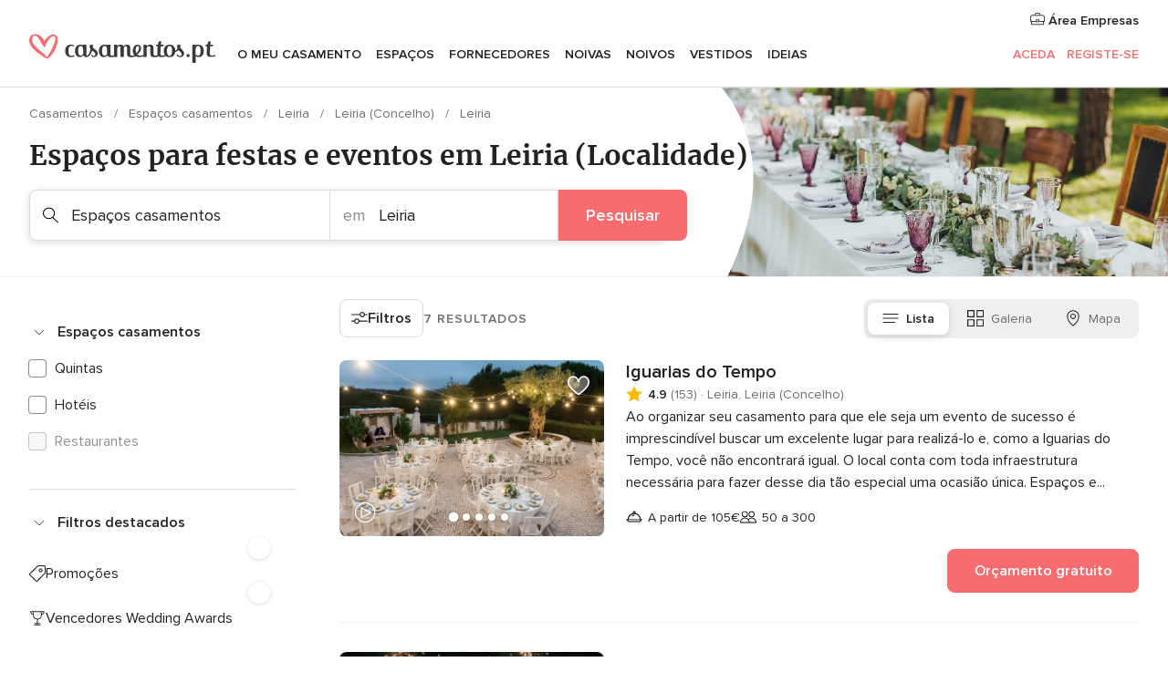

--- FILE ---
content_type: text/html; charset=UTF-8
request_url: https://www.casamentos.pt/espacos-casamentos/leiria-concelho/leiria
body_size: 41748
content:
<!DOCTYPE html>
<html lang="pt-PT" prefix="og: http://ogp.me/ns#">
<head>
<meta http-equiv="Content-Type" content="text/html; charset=utf-8">
<title>Os 10 melhores ESPAÇOS PARA CASAMENTO em Leiria</title>
<meta name="description" content="Guia de espaços para casamentos em Leiria: as melhores empresas especializadas, preços, ofertas e orçamentos para a celebração do copo d&apos;água em casamentos e outros eventos.">
<meta name="keywords" content="Espaços casamentos Leiria, Espaços casamentos em Leiria, Espaços casamentos casamentos Leiria, Espaços casamentos casamento Leiria">
<meta name="robots" content="all">
<meta name="distribution" content="global">
<meta name="rating" content="general">
<meta name="pbdate" content="2:18:16 24/01/2026">
<link rel="canonical" href="https://www.casamentos.pt/espacos-casamentos/leiria-concelho/leiria">
<link rel="alternate" href="android-app://pt.casamentos.launcher/casamentospt/m.casamentos.pt/espacos-casamentos/leiria-concelho/leiria">
<meta name="viewport" content="width=device-width, initial-scale=1.0">
<meta name="apple-custom-itunes-app" content="app-id=606946065">
<meta name="apple-itunes-app" content="app-id=606946065, app-argument=https://app.appsflyer.com/id606946065?pid=WP-iOS-PT&c=WP-PT-LANDINGS&s=pt">
<meta name="google-play-app" content="app-id=pt.casamentos.launcher">
<link rel="shortcut icon" href="https://www.casamentos.pt/mobile/assets/img/favicon/favicon.png">
<meta property="fb:pages" content="151628048369703" />
<meta property="fb:app_id" content="416417071733462" />
<meta property="og:type" content="website" />
<meta property="og:title" content="Encontre tudo o que precisa para o seu casamento" />
<meta property="og:description" content="Porque sabemos as expectativas para o seu casamento. E queremos ajudar a organizar e fazer com que seja o momento mais feliz da sua vida." />
<meta property="og:image" content="https://cdn1.casamentos.pt/assets/img/directory/headings/bg_directory-hero-banquetes.jpg">
<meta property="og:image:secure_url" content="https://cdn1.casamentos.pt/assets/img/directory/headings/bg_directory-hero-banquetes.jpg">
<meta property="og:image:alt" content="Encontre tudo o que precisa para o seu casamento">
<meta property="og:url" content="https://www.casamentos.pt/espacos-casamentos/leiria-concelho/leiria" />
<meta name="twitter:card" content="summary_large_image" />
<link rel="stylesheet" href="https://www.casamentos.pt/builds/desktop/css/symfnw-PT69-1-20260122-010-1_www_m_/WebBundleResponsiveMarketplaceListingBodas.css">
<script>
var internalTrackingService = internalTrackingService || {
triggerSubmit : function() {},
triggerAbandon : function() {},
loaded : false
};
</script>
<script type="text/javascript">
function getCookie (name) {var b = document.cookie.match('(^|;)\\s*' + name + '\\s*=\\s*([^;]+)'); return b ? unescape(b.pop()) : null}
function overrideOneTrustGeo () {
const otgeoCookie = getCookie('otgeo') || '';
const regexp = /^([A-Za-z]+)(?:,([A-Za-z]+))?$/g;
const matches = [...otgeoCookie.matchAll(regexp)][0];
if (matches) {
const countryCode = matches[1];
const stateCode = matches[2];
const geolocationResponse = {
countryCode
};
if (stateCode) {
geolocationResponse.stateCode = stateCode;
}
return {
geolocationResponse
};
}
}
var OneTrust = overrideOneTrustGeo() || undefined;
</script>
<span class="ot-sdk-show-settings" style="display: none"></span>
<script src="https://cdn.cookielaw.org/scripttemplates/otSDKStub.js" data-language="pt-PT" data-domain-script="2aacba71-ddda-431f-ba88-b51849b14783" data-ignore-ga='true' defer></script>
<script>var isCountryCookiesActiveByDefault=false,CONSENT_ANALYTICS_GROUP="C0002",CONSENT_PERSONALIZATION_GROUP="C0003",CONSENT_TARGETED_ADVERTISING_GROUP="C0004",CONSENT_SOCIAL_MEDIA_GROUP="C0005",cookieConsentContent='',hideCookieConsentLayer= '', OptanonAlertBoxClosed='';hideCookieConsentLayer=getCookie('hideCookieConsentLayer');OptanonAlertBoxClosed=getCookie('OptanonAlertBoxClosed');if(hideCookieConsentLayer==="1"||Boolean(OptanonAlertBoxClosed)){cookieConsentContent=queryStringToJSON(getCookie('OptanonConsent')||'');}function getCookie(e){var o=document.cookie.match("(^|;)\\s*"+e+"\\s*=\\s*([^;]+)");return o?unescape(o.pop()):null}function queryStringToJSON(e){var o=e.split("&"),t={};return o.forEach(function(e){e=e.split("="),t[e[0]]=decodeURIComponent(e[1]||"")}),JSON.parse(JSON.stringify(t))}function isCookieGroupAllowed(e){var o=cookieConsentContent.groups;if("string"!=typeof o){if(!isCountryCookiesActiveByDefault && e===CONSENT_ANALYTICS_GROUP && getCookie('hideCookieConsentLayer')==="1"){return true}return isCountryCookiesActiveByDefault;}for(var t=o.split(","),n=0;n<t.length;n++)if(t[n].indexOf(e,0)>=0)return"1"===t[n].split(":")[1];return!1}function userHasAcceptedTheCookies(){var e=document.getElementsByTagName("body")[0],o=document.createEvent("HTMLEvents");cookieConsentContent=queryStringToJSON(getCookie("OptanonConsent")||""),!0===isCookieGroupAllowed(CONSENT_ANALYTICS_GROUP)&&(o.initEvent("analyticsCookiesHasBeenAccepted",!0,!1),e.dispatchEvent(o)),!0===isCookieGroupAllowed(CONSENT_PERSONALIZATION_GROUP)&&(o.initEvent("personalizationCookiesHasBeenAccepted",!0,!1),e.dispatchEvent(o)),!0===isCookieGroupAllowed(CONSENT_TARGETED_ADVERTISING_GROUP)&&(o.initEvent("targetedAdvertisingCookiesHasBeenAccepted",!0,!1),e.dispatchEvent(o)),!0===isCookieGroupAllowed(CONSENT_SOCIAL_MEDIA_GROUP)&&(o.initEvent("socialMediaAdvertisingCookiesHasBeenAccepted",!0,!1),e.dispatchEvent(o))}</script>
<script>
document.getElementsByTagName('body')[0].addEventListener('oneTrustLoaded', function () {
if (OneTrust.GetDomainData()?.ConsentModel?.Name === 'notice only') {
const cookiePolicyLinkSelector = document.querySelectorAll('.ot-sdk-show-settings')
cookiePolicyLinkSelector.forEach((selector) => {
selector.style.display = 'none'
})
}
})
</script>
<script>
function CMP() {
var body = document.getElementsByTagName('body')[0];
var event = document.createEvent('HTMLEvents');
var callbackIAB = (tcData, success) => {
if (success && (tcData.eventStatus === 'tcloaded' || tcData.eventStatus === 'useractioncomplete')) {
window.__tcfapi('removeEventListener', 2, () => {
}, callbackIAB);
if ((typeof window.Optanon !== "undefined" &&
!window.Optanon.GetDomainData().IsIABEnabled) ||
(tcData.gdprApplies &&
typeof window.Optanon !== "undefined" &&
window.Optanon.GetDomainData().IsIABEnabled &&
getCookie('OptanonAlertBoxClosed'))) {
userHasAcceptedTheCookies();
}
if (isCookieGroupAllowed(CONSENT_ANALYTICS_GROUP) !== true) {
event.initEvent('analyticsCookiesHasBeenDenied', true, false);
body.dispatchEvent(event);
}
if (isCookieGroupAllowed(CONSENT_TARGETED_ADVERTISING_GROUP) !== true) {
event.initEvent('targetedAdvertisingCookiesHasBeenDenied', true, false);
body.dispatchEvent(event);
}
if (tcData.gdprApplies && typeof window.Optanon !== "undefined" && window.Optanon.GetDomainData().IsIABEnabled) {
event.initEvent('IABTcDataReady', true, false);
body.dispatchEvent(event);
} else {
event.initEvent('nonIABCountryDataReady', true, false);
body.dispatchEvent(event);
}
}
}
var cnt = 0;
var consentSetInterval = setInterval(function () {
cnt += 1;
if (cnt === 600) {
userHasAcceptedTheCookies();
clearInterval(consentSetInterval);
}
if (typeof window.Optanon !== "undefined" && !window.Optanon.GetDomainData().IsIABEnabled) {
clearInterval(consentSetInterval);
userHasAcceptedTheCookies();
event.initEvent('oneTrustLoaded', true, false);
body.dispatchEvent(event);
event.initEvent('nonIABCountryDataReady', true, false);
body.dispatchEvent(event);
}
if (typeof window.__tcfapi !== "undefined") {
event.initEvent('oneTrustLoaded', true, false);
body.dispatchEvent(event);
clearInterval(consentSetInterval);
window.__tcfapi('addEventListener', 2, callbackIAB);
}
});
}
function OptanonWrapper() {
CMP();
}
</script>
</head><body>
<script>
var gtagScript = function() { var s = document.createElement("script"), el = document.getElementsByTagName("script")[0]; s.defer = true;
s.src = "https://www.googletagmanager.com/gtag/js?id=G-V4ZE3B4C7B";
el.parentNode.insertBefore(s, el);}
window.dataLayer = window.dataLayer || [];
const analyticsGroupOpt = isCookieGroupAllowed(CONSENT_ANALYTICS_GROUP) === true;
const targetedAdsOpt = isCookieGroupAllowed(CONSENT_TARGETED_ADVERTISING_GROUP) === true;
const personalizationOpt = isCookieGroupAllowed(CONSENT_PERSONALIZATION_GROUP) === true;
window['gtag_enable_tcf_support'] = true;
document.getElementsByTagName('body')[0].addEventListener('oneTrustLoaded', function () {
gtagScript();
});
function gtag(){dataLayer.push(arguments);}
gtag('js', new Date());
gtag('consent', 'default', {
'analytics_storage': analyticsGroupOpt ? 'granted' : 'denied',
'ad_storage': targetedAdsOpt ? 'granted' : 'denied',
'ad_user_data': targetedAdsOpt ? 'granted' : 'denied',
'ad_user_personalization': targetedAdsOpt ? 'granted' : 'denied',
'functionality_storage': targetedAdsOpt ? 'granted' : 'denied',
'personalization_storage': personalizationOpt ? 'granted' : 'denied',
'security_storage': 'granted'
});
gtag('set', 'ads_data_redaction', !analyticsGroupOpt);
gtag('set', 'allow_ad_personalization_signals', analyticsGroupOpt);
gtag('set', 'allow_google_signals', analyticsGroupOpt);
gtag('set', 'allow_interest_groups', analyticsGroupOpt);
gtag('config', 'G-V4ZE3B4C7B', { groups: 'analytics', 'send_page_view': false });
gtag('config', 'AW-998529166', { groups: 'adwords' });
</script>

<div id="app-apps-download-banner" class="branch-banner-placeholder branchBannerPlaceholder"></div>

<a class="layoutSkipMain" href="#layoutMain">Ir para o conteúdo principal</a>
<header class="layoutHeader">
<span class="layoutHeader__hamburger app-header-menu-toggle">
<i class="svgIcon app-svg-async svgIcon__list-menu "   data-name="_common/list-menu" data-svg="https://cdn1.casamentos.pt/assets/svg/optimized/_common/list-menu.svg" data-svg-lazyload="1"></i></span>
<a class="layoutHeader__logoAnchor app-analytics-event-click"
href="https://www.casamentos.pt/">
<img src="https://www.casamentos.pt/assets/img/logos/gen_logoHeader.svg"   alt="Casamentos"  width="204" height="32"   >
</a>
<nav class="layoutHeader__nav app-header-nav">
<ul class="layoutNavMenu app-header-list">
<li class="layoutNavMenu__header">
<i class="svgIcon app-svg-async svgIcon__close layoutNavMenu__itemClose app-header-menu-toggle"   data-name="_common/close" data-svg="https://cdn1.casamentos.pt/assets/svg/optimized/_common/close.svg" data-svg-lazyload="1"></i>        </li>
<li class="layoutNavMenu__item app-header-menu-item-openSection layoutNavMenu__item--my_wedding ">
<a href="https://www.casamentos.pt/organizador-casamento"
class="layoutNavMenu__anchor app-header-menu-itemAnchor app-analytics-track-event-click "
data-tracking-section="header" data-tracking-category="Navigation" data-tracking-category-authed="1"
data-tracking-dt="tools"                >
O meu casamento                </a>
<i class="svgIcon app-svg-async svgIcon__angleRightBlood layoutNavMenu__anchorArrow"   data-name="_common/angleRightBlood" data-svg="https://cdn1.casamentos.pt/assets/svg/optimized/_common/angleRightBlood.svg" data-svg-lazyload="1"></i>
<div class="layoutNavMenuTab app-header-menu-itemDropdown">
<div class="layoutNavMenuTab__layout">
<div class="layoutNavMenuTab__header">
<i class="svgIcon app-svg-async svgIcon__angleLeftBlood layoutNavMenuTab__icon app-header-menu-item-closeSection"   data-name="_common/angleLeftBlood" data-svg="https://cdn1.casamentos.pt/assets/svg/optimized/_common/angleLeftBlood.svg" data-svg-lazyload="1"></i>    <a class="layoutNavMenuTab__title" href="https://www.casamentos.pt/organizador-casamento">
O meu casamento    </a>
<i class="svgIcon app-svg-async svgIcon__close layoutNavMenuTab__iconClose app-header-menu-toggle"   data-name="_common/close" data-svg="https://cdn1.casamentos.pt/assets/svg/optimized/_common/close.svg" data-svg-lazyload="1"></i></div>
<div class="layoutNavMenuTabMyWedding">
<div class="layoutNavMenuTabMyWeddingList">
<a class="layoutNavMenuTabMyWedding__title" href="https://www.casamentos.pt/organizador-casamento">
O meu organizador de casamento        </a>
<ul class="layoutNavMenuTabMyWeddingList__content ">
<li class="layoutNavMenuTabMyWeddingList__item layoutNavMenuTabMyWeddingList__item--viewAll">
<a href="https://www.casamentos.pt/organizador-casamento">Ver tudo</a>
</li>
<li class="layoutNavMenuTabMyWeddingList__item "
>
<a href="https://www.casamentos.pt/agenda-tarefas-casamento">
<i class="svgIcon app-svg-async svgIcon__checklist layoutNavMenuTabMyWeddingList__itemIcon"   data-name="tools/categories/checklist" data-svg="https://cdn1.casamentos.pt/assets/svg/optimized/tools/categories/checklist.svg" data-svg-lazyload="1"></i>                        Agenda                    </a>
</li>
<li class="layoutNavMenuTabMyWeddingList__item "
>
<a href="https://www.casamentos.pt/gestor-convidados-casamento">
<i class="svgIcon app-svg-async svgIcon__guests layoutNavMenuTabMyWeddingList__itemIcon"   data-name="tools/categories/guests" data-svg="https://cdn1.casamentos.pt/assets/svg/optimized/tools/categories/guests.svg" data-svg-lazyload="1"></i>                        Convidados                    </a>
</li>
<li class="layoutNavMenuTabMyWeddingList__item "
>
<a href="https://www.casamentos.pt/organizador-mesas-casamento">
<i class="svgIcon app-svg-async svgIcon__tables layoutNavMenuTabMyWeddingList__itemIcon"   data-name="tools/categories/tables" data-svg="https://cdn1.casamentos.pt/assets/svg/optimized/tools/categories/tables.svg" data-svg-lazyload="1"></i>                        Mesas                    </a>
</li>
<li class="layoutNavMenuTabMyWeddingList__item "
>
<a href="https://www.casamentos.pt/orcamento-casamento">
<i class="svgIcon app-svg-async svgIcon__budget layoutNavMenuTabMyWeddingList__itemIcon"   data-name="tools/categories/budget" data-svg="https://cdn1.casamentos.pt/assets/svg/optimized/tools/categories/budget.svg" data-svg-lazyload="1"></i>                        Orçamentário                    </a>
</li>
<li class="layoutNavMenuTabMyWeddingList__item "
>
<a href="https://www.casamentos.pt/meus-fornecedores-casamento">
<i class="svgIcon app-svg-async svgIcon__vendors layoutNavMenuTabMyWeddingList__itemIcon"   data-name="tools/categories/vendors" data-svg="https://cdn1.casamentos.pt/assets/svg/optimized/tools/categories/vendors.svg" data-svg-lazyload="1"></i>                        Fornecedores                    </a>
</li>
<li class="layoutNavMenuTabMyWeddingList__item "
>
<a href="https://www.casamentos.pt/meus-vestidos-noiva">
<i class="svgIcon app-svg-async svgIcon__dresses layoutNavMenuTabMyWeddingList__itemIcon"   data-name="tools/categories/dresses" data-svg="https://cdn1.casamentos.pt/assets/svg/optimized/tools/categories/dresses.svg" data-svg-lazyload="1"></i>                        Vestidos                    </a>
</li>
<li class="layoutNavMenuTabMyWeddingList__item "
>
<a href="https://www.casamentos.pt/website/index.php?actionReferrer=8">
<i class="svgIcon app-svg-async svgIcon__website layoutNavMenuTabMyWeddingList__itemIcon"   data-name="tools/categories/website" data-svg="https://cdn1.casamentos.pt/assets/svg/optimized/tools/categories/website.svg" data-svg-lazyload="1"></i>                        Site de casamento                    </a>
</li>
<li class="layoutNavMenuTabMyWeddingList__item app-analytics-track-event-click"
data-tracking-category="Navigation"
data-tracking-section="header_venues"
data-tracking-dt="contest"
>
<a href="https://www.casamentos.pt/sorteio">
<i class="svgIcon app-svg-async svgIcon__contest layoutNavMenuTabMyWeddingList__itemIcon"   data-name="tools/categories/contest" data-svg="https://cdn1.casamentos.pt/assets/svg/optimized/tools/categories/contest.svg" data-svg-lazyload="1"></i>                        Sorteio                    </a>
</li>
</ul>
</div>
<div class="layoutNavMenuTabMyWeddingBanners">
<div class="layoutNavMenuBannerBox app-header-menu-banner app-link "
data-href="https://www.casamentos.pt/app-casamentos"
>
<div class="layoutNavMenuBannerBox__content">
<p class="layoutNavMenuBannerBox__title">Instale a app</p>
<span class="layoutNavMenuBannerBox__subtitle">Organize o seu casamento onde e quando quiser </span>
</div>
<img data-src="https://www.casamentos.pt/assets/img/logos/square-icon.svg"  class="lazyload layoutNavMenuBannerBox__icon" alt="Ícone da app"  width="60" height="60"  >
</div>
<div class="layoutNavMenuBannerBox app-header-menu-banner app-link "
data-href="https://www.casamentos.pt/album-casamento-wedshoots"
>
<div class="layoutNavMenuBannerBox__content">
<a class="layoutNavMenuBannerBox__title" href="https://www.casamentos.pt/album-casamento-wedshoots">Wedshoots</a>
<span class="layoutNavMenuBannerBox__subtitle">Todas as fotos dos seus convidados num só álbum</span>
</div>
<img data-src="https://www.casamentos.pt/assets/img/wedshoots/ico_wedshoots.svg"  class="lazyload layoutNavMenuBannerBox__icon" alt="Ícone do Wedshoots"  width="60" height="60"  >
</div>
</div>
</div>    </div>
</div>
</li>
<li class="layoutNavMenu__item app-header-menu-item-openSection layoutNavMenu__item--venues ">
<a href="https://www.casamentos.pt/espacos-casamentos"
class="layoutNavMenu__anchor app-header-menu-itemAnchor app-analytics-track-event-click "
data-tracking-section="header" data-tracking-category="Navigation" data-tracking-category-authed="1"
data-tracking-dt="venues"                >
Espaços                </a>
<i class="svgIcon app-svg-async svgIcon__angleRightBlood layoutNavMenu__anchorArrow"   data-name="_common/angleRightBlood" data-svg="https://cdn1.casamentos.pt/assets/svg/optimized/_common/angleRightBlood.svg" data-svg-lazyload="1"></i>
<div class="layoutNavMenuTab app-header-menu-itemDropdown">
<div class="layoutNavMenuTab__layout">
<div class="layoutNavMenuTab__header">
<i class="svgIcon app-svg-async svgIcon__angleLeftBlood layoutNavMenuTab__icon app-header-menu-item-closeSection"   data-name="_common/angleLeftBlood" data-svg="https://cdn1.casamentos.pt/assets/svg/optimized/_common/angleLeftBlood.svg" data-svg-lazyload="1"></i>    <a class="layoutNavMenuTab__title" href="https://www.casamentos.pt/espacos-casamentos">
Espaços    </a>
<i class="svgIcon app-svg-async svgIcon__close layoutNavMenuTab__iconClose app-header-menu-toggle"   data-name="_common/close" data-svg="https://cdn1.casamentos.pt/assets/svg/optimized/_common/close.svg" data-svg-lazyload="1"></i></div>
<div class="layoutNavMenuTabVenues">
<div class="layoutNavMenuTabVenues__categories">
<div class="layoutNavMenuTabVenuesList">
<a class="layoutNavMenuTabVenues__title"
href="https://www.casamentos.pt/espacos-casamentos">
Espaços casamentos            </a>
<ul class="layoutNavMenuTabVenuesList__content">
<li class="layoutNavMenuTabVenuesList__item layoutNavMenuTabVenuesList__item--viewAll">
<a href="https://www.casamentos.pt/espacos-casamentos">Ver tudo</a>
</li>
<li class="layoutNavMenuTabVenuesList__item">
<a href="https://www.casamentos.pt/quintas-para-casamentos">
Quintas para casamentos                        </a>
</li>
<li class="layoutNavMenuTabVenuesList__item">
<a href="https://www.casamentos.pt/hotel-casamento">
Hotel casamento                        </a>
</li>
<li class="layoutNavMenuTabVenuesList__item">
<a href="https://www.casamentos.pt/restaurantes-para-casamentos">
Restaurantes para casamentos                        </a>
</li>
<li class="layoutNavMenuTabVenuesList__item">
<a href="https://www.casamentos.pt/salao-para-casamento">
Salão para casamento                        </a>
</li>
<li class="layoutNavMenuTabVenuesList__item">
<a href="https://www.casamentos.pt/espacos-singulares">
Espaços singulares                        </a>
</li>
<li class="layoutNavMenuTabVenuesList__item">
<a href="https://www.casamentos.pt/casamentos-na-praia">
Casamentos na praia                        </a>
</li>
<li class="layoutNavMenuTabVenuesList__item layoutNavMenuTabVenuesList__item--highlight">
<a href="https://www.casamentos.pt/promocoes/espacos-casamentos">
Promoções                        </a>
</li>
</ul>
</div>
</div>
<div class="layoutNavMenuTabVenuesBanners">
<div class="layoutNavMenuBannerBox app-header-menu-banner app-link app-analytics-track-event-click"
data-href="https://www.casamentos.pt/destination-wedding"
data-tracking-section=header_venues                      data-tracking-category=Navigation                      data-tracking-dt=destination_weddings         >
<div class="layoutNavMenuBannerBox__content">
<p class="layoutNavMenuBannerBox__title">Destination Weddings</p>
<span class="layoutNavMenuBannerBox__subtitle">Case no país em que sempre sonhou.</span>
</div>
<img class="svgIcon svgIcon__plane_destination layoutNavMenuBannerBox__icon lazyload" data-src="https://cdn1.casamentos.pt/assets/svg/original/illustration/plane_destination.svg"  alt="illustration plane destination" width="56" height="56" >    </div>
<div class="layoutNavMenuBannerBox app-header-menu-banner app-link app-analytics-track-event-click"
data-href="https://www.casamentos.pt/sorteio"
data-tracking-section=header_venues                      data-tracking-category=Navigation                      data-tracking-dt=contest         >
<div class="layoutNavMenuBannerBox__content">
<p class="layoutNavMenuBannerBox__title">Ganhe 3.000&euro;</p>
<span class="layoutNavMenuBannerBox__subtitle">Participe na 142ª edição do sorteio de Casamentos.pt</span>
</div>
<img class="svgIcon svgIcon__stars layoutNavMenuBannerBox__icon lazyload" data-src="https://cdn1.casamentos.pt/assets/svg/original/illustration/stars.svg"  alt="illustration stars" width="56" height="56" >    </div>
</div>
</div>
</div>
</div>
</li>
<li class="layoutNavMenu__item app-header-menu-item-openSection layoutNavMenu__item--vendors ">
<a href="https://www.casamentos.pt/fornecedores"
class="layoutNavMenu__anchor app-header-menu-itemAnchor app-analytics-track-event-click "
data-tracking-section="header" data-tracking-category="Navigation" data-tracking-category-authed="1"
data-tracking-dt="vendors"                >
Fornecedores                </a>
<i class="svgIcon app-svg-async svgIcon__angleRightBlood layoutNavMenu__anchorArrow"   data-name="_common/angleRightBlood" data-svg="https://cdn1.casamentos.pt/assets/svg/optimized/_common/angleRightBlood.svg" data-svg-lazyload="1"></i>
<div class="layoutNavMenuTab app-header-menu-itemDropdown">
<div class="layoutNavMenuTab__layout">
<div class="layoutNavMenuTab__header">
<i class="svgIcon app-svg-async svgIcon__angleLeftBlood layoutNavMenuTab__icon app-header-menu-item-closeSection"   data-name="_common/angleLeftBlood" data-svg="https://cdn1.casamentos.pt/assets/svg/optimized/_common/angleLeftBlood.svg" data-svg-lazyload="1"></i>    <a class="layoutNavMenuTab__title" href="https://www.casamentos.pt/fornecedores">
Fornecedores    </a>
<i class="svgIcon app-svg-async svgIcon__close layoutNavMenuTab__iconClose app-header-menu-toggle"   data-name="_common/close" data-svg="https://cdn1.casamentos.pt/assets/svg/optimized/_common/close.svg" data-svg-lazyload="1"></i></div>
<div class="layoutNavMenuTabVendors">
<div class="layoutNavMenuTabVendors__content">
<div class="layoutNavMenuTabVendorsList">
<a class="layoutNavMenuTabVendors__title" href="https://www.casamentos.pt/fornecedores">
Comece a contratar os seus fornecedores            </a>
<ul class="layoutNavMenuTabVendorsList__content">
<li class="layoutNavMenuTabVendorsList__item layoutNavMenuTabVendorsList__item--viewAll">
<a href="https://www.casamentos.pt/fornecedores">Ver tudo</a>
</li>
<li class="layoutNavMenuTabVendorsList__item">
<i class="svgIcon app-svg-async svgIcon__categPhoto layoutNavMenuTabVendorsList__itemIcon"   data-name="vendors/categories/categPhoto" data-svg="https://cdn1.casamentos.pt/assets/svg/optimized/vendors/categories/categPhoto.svg" data-svg-lazyload="1"></i>                        <a href="https://www.casamentos.pt/fotografo-casamento">
Fotógrafo casamento                        </a>
</li>
<li class="layoutNavMenuTabVendorsList__item">
<i class="svgIcon app-svg-async svgIcon__categVideo layoutNavMenuTabVendorsList__itemIcon"   data-name="vendors/categories/categVideo" data-svg="https://cdn1.casamentos.pt/assets/svg/optimized/vendors/categories/categVideo.svg" data-svg-lazyload="1"></i>                        <a href="https://www.casamentos.pt/videos-casamentos">
Vídeos casamentos                        </a>
</li>
<li class="layoutNavMenuTabVendorsList__item">
<i class="svgIcon app-svg-async svgIcon__categMusic layoutNavMenuTabVendorsList__itemIcon"   data-name="vendors/categories/categMusic" data-svg="https://cdn1.casamentos.pt/assets/svg/optimized/vendors/categories/categMusic.svg" data-svg-lazyload="1"></i>                        <a href="https://www.casamentos.pt/musica-casamento">
Música casamento                        </a>
</li>
<li class="layoutNavMenuTabVendorsList__item">
<i class="svgIcon app-svg-async svgIcon__categCatering layoutNavMenuTabVendorsList__itemIcon"   data-name="vendors/categories/categCatering" data-svg="https://cdn1.casamentos.pt/assets/svg/optimized/vendors/categories/categCatering.svg" data-svg-lazyload="1"></i>                        <a href="https://www.casamentos.pt/catering-casamentos">
Catering casamentos                        </a>
</li>
<li class="layoutNavMenuTabVendorsList__item">
<i class="svgIcon app-svg-async svgIcon__categRental layoutNavMenuTabVendorsList__itemIcon"   data-name="vendors/categories/categRental" data-svg="https://cdn1.casamentos.pt/assets/svg/optimized/vendors/categories/categRental.svg" data-svg-lazyload="1"></i>                        <a href="https://www.casamentos.pt/carros-casamento">
Carros casamento                        </a>
</li>
<li class="layoutNavMenuTabVendorsList__item">
<i class="svgIcon app-svg-async svgIcon__categFurniture layoutNavMenuTabVendorsList__itemIcon"   data-name="vendors/categories/categFurniture" data-svg="https://cdn1.casamentos.pt/assets/svg/optimized/vendors/categories/categFurniture.svg" data-svg-lazyload="1"></i>                        <a href="https://www.casamentos.pt/decoracao-de-casamento">
Decoração de casamento                        </a>
</li>
<li class="layoutNavMenuTabVendorsList__item">
<i class="svgIcon app-svg-async svgIcon__categFlower layoutNavMenuTabVendorsList__itemIcon"   data-name="vendors/categories/categFlower" data-svg="https://cdn1.casamentos.pt/assets/svg/optimized/vendors/categories/categFlower.svg" data-svg-lazyload="1"></i>                        <a href="https://www.casamentos.pt/arranjos-florais-casamentos">
Arranjos florais casamentos                        </a>
</li>
<li class="layoutNavMenuTabVendorsList__item">
<i class="svgIcon app-svg-async svgIcon__categInvite layoutNavMenuTabVendorsList__itemIcon"   data-name="vendors/categories/categInvite" data-svg="https://cdn1.casamentos.pt/assets/svg/optimized/vendors/categories/categInvite.svg" data-svg-lazyload="1"></i>                        <a href="https://www.casamentos.pt/convites-de-casamento">
Convites de casamento                        </a>
</li>
<li class="layoutNavMenuTabVendorsList__item">
<i class="svgIcon app-svg-async svgIcon__categGift layoutNavMenuTabVendorsList__itemIcon"   data-name="vendors/categories/categGift" data-svg="https://cdn1.casamentos.pt/assets/svg/optimized/vendors/categories/categGift.svg" data-svg-lazyload="1"></i>                        <a href="https://www.casamentos.pt/lembrancas-de-casamento">
Lembranças de casamento                        </a>
</li>
</ul>
</div>
<div class="layoutNavMenuTabVendorsListOthers">
<p class="layoutNavMenuTabVendorsListOthers__subtitle">Outras categorias</p>
<ul class="layoutNavMenuTabVendorsListOthers__container">
<li class="layoutNavMenuTabVendorsListOthers__item">
<a href="https://www.casamentos.pt/tendas-para-casamentos">
Tendas para casamentos                        </a>
</li>
<li class="layoutNavMenuTabVendorsListOthers__item">
<a href="https://www.casamentos.pt/animacao-casamentos">
Animação casamentos                        </a>
</li>
<li class="layoutNavMenuTabVendorsListOthers__item">
<a href="https://www.casamentos.pt/lista-de-casamento">
Lista de casamento                        </a>
</li>
<li class="layoutNavMenuTabVendorsListOthers__item">
<a href="https://www.casamentos.pt/organizadores-de-casamentos">
Organizadores de casamentos                        </a>
</li>
<li class="layoutNavMenuTabVendorsListOthers__item">
<a href="https://www.casamentos.pt/lua-de-mel">
Lua de mel                        </a>
</li>
<li class="layoutNavMenuTabVendorsListOthers__item">
<a href="https://www.casamentos.pt/ideias-criativas-para-casamentos">
Ideias Criativas para casamentos                        </a>
</li>
<li class="layoutNavMenuTabVendorsListOthers__item">
<a href="https://www.casamentos.pt/bolos-de-casamento">
Bolos de casamento                        </a>
</li>
<li class="layoutNavMenuTabVendorsListOthers__deals">
<a href="https://www.casamentos.pt/promocoes/fornecedores">
Promoções                        </a>
</li>
</ul>
</div>
</div>
<div class="layoutNavMenuTabVendorsBanners">
<div class="layoutNavMenuBannerBox app-header-menu-banner app-link app-analytics-track-event-click"
data-href="https://www.casamentos.pt/destination-wedding"
data-tracking-section=header_vendors                      data-tracking-category=Navigation                      data-tracking-dt=destination_weddings         >
<div class="layoutNavMenuBannerBox__content">
<p class="layoutNavMenuBannerBox__title">Destination Weddings</p>
<span class="layoutNavMenuBannerBox__subtitle">Case no país em que sempre sonhou.</span>
</div>
<img class="svgIcon svgIcon__plane_destination layoutNavMenuBannerBox__icon lazyload" data-src="https://cdn1.casamentos.pt/assets/svg/original/illustration/plane_destination.svg"  alt="illustration plane destination" width="56" height="56" >    </div>
<div class="layoutNavMenuBannerBox app-header-menu-banner app-link app-analytics-track-event-click"
data-href="https://www.casamentos.pt/sorteio"
data-tracking-section=header_vendors                      data-tracking-category=Navigation                      data-tracking-dt=contest         >
<div class="layoutNavMenuBannerBox__content">
<p class="layoutNavMenuBannerBox__title">Ganhe 3.000&euro;</p>
<span class="layoutNavMenuBannerBox__subtitle">Participe na 142ª edição do sorteio de Casamentos.pt</span>
</div>
<img class="svgIcon svgIcon__stars layoutNavMenuBannerBox__icon lazyload" data-src="https://cdn1.casamentos.pt/assets/svg/original/illustration/stars.svg"  alt="illustration stars" width="56" height="56" >    </div>
</div>
<div class="layoutNavMenuTabVendorsOtherTabs">
<div class="layoutNavMenuTabVendorsBride">
<p class="layoutNavMenuTabVendorsOtherTabs__subtitle">Noivas</p>
<ul class="layoutNavMenuTabVendorsOtherTabsList">
<li class="layoutNavMenuTabVendorsOtherTabsList__item">
<a href="https://www.casamentos.pt/atelier-noiva">
Atelier noiva                                </a>
</li>
<li class="layoutNavMenuTabVendorsOtherTabsList__item">
<a href="https://www.casamentos.pt/lojas-de-noivas">
Lojas de noivas                                </a>
</li>
<li class="layoutNavMenuTabVendorsOtherTabsList__item">
<a href="https://www.casamentos.pt/acessorios-noivas">
Acessórios noivas                                </a>
</li>
<li class="layoutNavMenuTabVendorsOtherTabsList__item">
<a href="https://www.casamentos.pt/ourivesaria">
Ourivesaria                                </a>
</li>
<li class="layoutNavMenuTabVendorsOtherTabsList__item">
<a href="https://www.casamentos.pt/beleza-noivas">
Beleza noivas                                </a>
</li>
<li class="layoutNavMenuTabVendorsOtherTabsList__item">
<a href="https://www.casamentos.pt/vestidos-de-cerimonia">
Vestidos de cerimónia                                </a>
</li>
<li class="layoutNavMenuTabVendorsOtherTabsList__item">
<a href="https://www.casamentos.pt/vestidos-de-madrinha">
Vestidos de madrinha                                </a>
</li>
<li class="layoutNavMenuTabVendorsOtherTabsList__item layoutNavMenuTabVendorsOtherTabsList__item--deals">
<a href="https://www.casamentos.pt/promocoes/noivas">
Promoções                            </a>
</li>
</ul>
</div>
<div class="layoutNavMenuTabVendorsGrooms">
<p class="layoutNavMenuTabVendorsOtherTabs__subtitle">Noivos</p>
<ul class="layoutNavMenuTabVendorsOtherTabsList">
<li class="layoutNavMenuTabVendorsOtherTabsList__item">
<a href="https://www.casamentos.pt/fatos-de-noivo">
Fatos de noivo                                </a>
</li>
<li class="layoutNavMenuTabVendorsOtherTabsList__item">
<a href="https://www.casamentos.pt/acessorios-noivo">
Acessórios noivo                                </a>
</li>
<li class="layoutNavMenuTabVendorsOtherTabsList__item">
<a href="https://www.casamentos.pt/cuidado-masculino">
Cuidado masculino                                </a>
</li>
<li class="layoutNavMenuTabVendorsOtherTabsList__item layoutNavMenuTabVendorsOtherTabsList__item--deals">
<a href="https://www.casamentos.pt/promocoes/noivos">
Promoções                            </a>
</li>
</ul>
</div>
</div>
</div>    </div>
</div>
</li>
<li class="layoutNavMenu__item app-header-menu-item-openSection layoutNavMenu__item--brides ">
<a href="https://www.casamentos.pt/noivas"
class="layoutNavMenu__anchor app-header-menu-itemAnchor app-analytics-track-event-click "
data-tracking-section="header" data-tracking-category="Navigation" data-tracking-category-authed="1"
>
Noivas                </a>
<i class="svgIcon app-svg-async svgIcon__angleRightBlood layoutNavMenu__anchorArrow"   data-name="_common/angleRightBlood" data-svg="https://cdn1.casamentos.pt/assets/svg/optimized/_common/angleRightBlood.svg" data-svg-lazyload="1"></i>
<div class="layoutNavMenuTab app-header-menu-itemDropdown">
<div class="layoutNavMenuTab__layout">
<div class="layoutNavMenuTab__header">
<i class="svgIcon app-svg-async svgIcon__angleLeftBlood layoutNavMenuTab__icon app-header-menu-item-closeSection"   data-name="_common/angleLeftBlood" data-svg="https://cdn1.casamentos.pt/assets/svg/optimized/_common/angleLeftBlood.svg" data-svg-lazyload="1"></i>    <a class="layoutNavMenuTab__title" href="https://www.casamentos.pt/noivas">
Noivas    </a>
<i class="svgIcon app-svg-async svgIcon__close layoutNavMenuTab__iconClose app-header-menu-toggle"   data-name="_common/close" data-svg="https://cdn1.casamentos.pt/assets/svg/optimized/_common/close.svg" data-svg-lazyload="1"></i></div>
<div class="layoutNavMenuTabBridesGrooms">
<div class="layoutNavMenuTabBridesGroomsList">
<a class="layoutNavMenuTabBridesGrooms__title" href="https://www.casamentos.pt/noivas">
Noivas        </a>
<ul class="layoutNavMenuTabBridesGroomsList__content">
<li class="layoutNavMenuTabBridesGroomsList__item layoutNavMenuTabBridesGroomsList__item--viewAll">
<a href="https://www.casamentos.pt/noivas">Ver tudo</a>
</li>
<li class="layoutNavMenuTabBridesGroomsList__item">
<a href="https://www.casamentos.pt/atelier-noiva">
Atelier noiva                    </a>
</li>
<li class="layoutNavMenuTabBridesGroomsList__item">
<a href="https://www.casamentos.pt/lojas-de-noivas">
Lojas de noivas                    </a>
</li>
<li class="layoutNavMenuTabBridesGroomsList__item">
<a href="https://www.casamentos.pt/acessorios-noivas">
Acessórios noivas                    </a>
</li>
<li class="layoutNavMenuTabBridesGroomsList__item">
<a href="https://www.casamentos.pt/ourivesaria">
Ourivesaria                    </a>
</li>
<li class="layoutNavMenuTabBridesGroomsList__item">
<a href="https://www.casamentos.pt/beleza-noivas">
Beleza noivas                    </a>
</li>
<li class="layoutNavMenuTabBridesGroomsList__item">
<a href="https://www.casamentos.pt/vestidos-de-cerimonia">
Vestidos de cerimónia                    </a>
</li>
<li class="layoutNavMenuTabBridesGroomsList__item">
<a href="https://www.casamentos.pt/vestidos-de-madrinha">
Vestidos de madrinha                    </a>
</li>
<li class="layoutNavMenuTabBridesGroomsList__item layoutNavMenuTabBridesGroomsList__item--highlight">
<a href="https://www.casamentos.pt/promocoes/noivas">
Promoções                </a>
</li>
</ul>
</div>
<div class="layoutNavMenuTabBridesGroomsBanner">
<div class="layoutNavMenuBannerBox app-header-menu-banner app-link "
data-href="https://www.casamentos.pt/vestidos-noiva"
>
<div class="layoutNavMenuBannerBox__content">
<p class="layoutNavMenuBannerBox__title">Catálogo de vestidos</p>
<span class="layoutNavMenuBannerBox__subtitle">Escolha o seu e encontre a loja mais perto de si.</span>
</div>
<img class="svgIcon svgIcon__dress layoutNavMenuBannerBox__icon lazyload" data-src="https://cdn1.casamentos.pt/assets/svg/original/illustration/dress.svg"  alt="illustration dress" width="56" height="56" >    </div>
</div>
</div>    </div>
</div>
</li>
<li class="layoutNavMenu__item app-header-menu-item-openSection layoutNavMenu__item--grooms ">
<a href="https://www.casamentos.pt/noivos"
class="layoutNavMenu__anchor app-header-menu-itemAnchor app-analytics-track-event-click "
data-tracking-section="header" data-tracking-category="Navigation" data-tracking-category-authed="1"
>
Noivos                </a>
<i class="svgIcon app-svg-async svgIcon__angleRightBlood layoutNavMenu__anchorArrow"   data-name="_common/angleRightBlood" data-svg="https://cdn1.casamentos.pt/assets/svg/optimized/_common/angleRightBlood.svg" data-svg-lazyload="1"></i>
<div class="layoutNavMenuTab app-header-menu-itemDropdown">
<div class="layoutNavMenuTab__layout">
<div class="layoutNavMenuTab__header">
<i class="svgIcon app-svg-async svgIcon__angleLeftBlood layoutNavMenuTab__icon app-header-menu-item-closeSection"   data-name="_common/angleLeftBlood" data-svg="https://cdn1.casamentos.pt/assets/svg/optimized/_common/angleLeftBlood.svg" data-svg-lazyload="1"></i>    <a class="layoutNavMenuTab__title" href="https://www.casamentos.pt/noivos">
Casais    </a>
<i class="svgIcon app-svg-async svgIcon__close layoutNavMenuTab__iconClose app-header-menu-toggle"   data-name="_common/close" data-svg="https://cdn1.casamentos.pt/assets/svg/optimized/_common/close.svg" data-svg-lazyload="1"></i></div>
<div class="layoutNavMenuTabBridesGrooms">
<div class="layoutNavMenuTabBridesGroomsList">
<a class="layoutNavMenuTabBridesGrooms__title" href="https://www.casamentos.pt/noivos">
Casais        </a>
<ul class="layoutNavMenuTabBridesGroomsList__content">
<li class="layoutNavMenuTabBridesGroomsList__item layoutNavMenuTabBridesGroomsList__item--viewAll">
<a href="https://www.casamentos.pt/noivos">Ver tudo</a>
</li>
<li class="layoutNavMenuTabBridesGroomsList__item">
<a href="https://www.casamentos.pt/fatos-de-noivo">
Fatos de noivo                    </a>
</li>
<li class="layoutNavMenuTabBridesGroomsList__item">
<a href="https://www.casamentos.pt/acessorios-noivo">
Acessórios noivo                    </a>
</li>
<li class="layoutNavMenuTabBridesGroomsList__item">
<a href="https://www.casamentos.pt/cuidado-masculino">
Cuidado masculino                    </a>
</li>
<li class="layoutNavMenuTabBridesGroomsList__item layoutNavMenuTabBridesGroomsList__item--highlight">
<a href="https://www.casamentos.pt/promocoes/noivos">
Promoções                </a>
</li>
</ul>
</div>
<div class="layoutNavMenuTabBridesGroomsBanner">
<div class="layoutNavMenuBannerBox app-header-menu-banner app-link "
data-href="https://www.casamentos.pt/fatos-noivo"
>
<div class="layoutNavMenuBannerBox__content">
<p class="layoutNavMenuBannerBox__title">Catálogo de fatos</p>
<span class="layoutNavMenuBannerBox__subtitle">Escolha o seu e encontre a loja mais perto de si.</span>
</div>
<img class="svgIcon svgIcon__bowtie_blue layoutNavMenuBannerBox__icon lazyload" data-src="https://cdn1.casamentos.pt/assets/svg/original/illustration/bowtie_blue.svg"  alt="illustration bowtie blue" width="56" height="56" >    </div>
</div>
</div>    </div>
</div>
</li>
<li class="layoutNavMenu__item app-header-menu-item-openSection layoutNavMenu__item--dresses ">
<a href="https://www.casamentos.pt/vestidos-noiva"
class="layoutNavMenu__anchor app-header-menu-itemAnchor app-analytics-track-event-click "
data-tracking-section="header" data-tracking-category="Navigation" data-tracking-category-authed="1"
data-tracking-dt="dresses"                >
Vestidos                </a>
<i class="svgIcon app-svg-async svgIcon__angleRightBlood layoutNavMenu__anchorArrow"   data-name="_common/angleRightBlood" data-svg="https://cdn1.casamentos.pt/assets/svg/optimized/_common/angleRightBlood.svg" data-svg-lazyload="1"></i>
<div class="layoutNavMenuTab app-header-menu-itemDropdown">
<div class="layoutNavMenuTab__layout">
<div class="layoutNavMenuTab__header">
<i class="svgIcon app-svg-async svgIcon__angleLeftBlood layoutNavMenuTab__icon app-header-menu-item-closeSection"   data-name="_common/angleLeftBlood" data-svg="https://cdn1.casamentos.pt/assets/svg/optimized/_common/angleLeftBlood.svg" data-svg-lazyload="1"></i>    <a class="layoutNavMenuTab__title" href="https://www.casamentos.pt/vestidos-noiva">
Vestidos    </a>
<i class="svgIcon app-svg-async svgIcon__close layoutNavMenuTab__iconClose app-header-menu-toggle"   data-name="_common/close" data-svg="https://cdn1.casamentos.pt/assets/svg/optimized/_common/close.svg" data-svg-lazyload="1"></i></div>
<div class="layoutNavMenuTabDresses">
<div class="layoutNavMenuTabDressesList">
<a class="layoutNavMenuTabDresses__title" href="https://www.casamentos.pt/vestidos-noiva">
O mais recente da moda nupcial        </a>
<ul class="layoutNavMenuTabDressesList__content">
<li class="layoutNavMenuTabDressesList__item layoutNavMenuTabDressesList__item--viewAll">
<a href="https://www.casamentos.pt/vestidos-noiva">Ver tudo</a>
</li>
<li class="layoutNavMenuTabDressesList__item">
<a href="https://www.casamentos.pt/vestidos-noiva" class="layoutNavMenuTabDressesList__Link">
<i class="svgIcon app-svg-async svgIcon__bride-dress layoutNavMenuTabDressesList__itemIcon"   data-name="dresses/categories/bride-dress" data-svg="https://cdn1.casamentos.pt/assets/svg/optimized/dresses/categories/bride-dress.svg" data-svg-lazyload="1"></i>                        Noiva                    </a>
</li>
<li class="layoutNavMenuTabDressesList__item">
<a href="https://www.casamentos.pt/joias" class="layoutNavMenuTabDressesList__Link">
<i class="svgIcon app-svg-async svgIcon__diamond layoutNavMenuTabDressesList__itemIcon"   data-name="dresses/categories/diamond" data-svg="https://cdn1.casamentos.pt/assets/svg/optimized/dresses/categories/diamond.svg" data-svg-lazyload="1"></i>                        Ourivesaria                    </a>
</li>
<li class="layoutNavMenuTabDressesList__item">
<a href="https://www.casamentos.pt/sapatos" class="layoutNavMenuTabDressesList__Link">
<i class="svgIcon app-svg-async svgIcon__shoe layoutNavMenuTabDressesList__itemIcon"   data-name="dresses/categories/shoe" data-svg="https://cdn1.casamentos.pt/assets/svg/optimized/dresses/categories/shoe.svg" data-svg-lazyload="1"></i>                        Sapatos                    </a>
</li>
<li class="layoutNavMenuTabDressesList__item">
<a href="https://www.casamentos.pt/acessorios" class="layoutNavMenuTabDressesList__Link">
<i class="svgIcon app-svg-async svgIcon__handbag layoutNavMenuTabDressesList__itemIcon"   data-name="dresses/categories/handbag" data-svg="https://cdn1.casamentos.pt/assets/svg/optimized/dresses/categories/handbag.svg" data-svg-lazyload="1"></i>                        Acessórios                    </a>
</li>
</ul>
</div>
<div class="layoutNavMenuTabDressesFeatured">
<p class="layoutNavMenuTabDresses__subtitle">Estilistas destacados</p>
<div class="layoutNavMenuTabDressesFeatured__content">
<a href="https://www.casamentos.pt/vestidos-noiva/demetrios--d235">
<figure class="layoutNavMenuTabDressesFeaturedItem">
<img data-src="https://cdn0.casamentos.pt/cat/vestidos-noiva/demetrios/dr407--mfvr984767.jpg"  class="lazyload layoutNavMenuTabDressesFeaturedItem__image" alt="Demetrios"  width="290" height="406"  >
<figcaption class="layoutNavMenuTabDressesFeaturedItem__name">Demetrios</figcaption>
</figure>
</a>
<a href="https://www.casamentos.pt/vestidos-noiva/justin-alexander--d257">
<figure class="layoutNavMenuTabDressesFeaturedItem">
<img data-src="https://cdn0.casamentos.pt/cat/vestidos-noiva/justin-alexander/liza--mfvr991669.jpg"  class="lazyload layoutNavMenuTabDressesFeaturedItem__image" alt="Justin Alexander"  width="290" height="406"  >
<figcaption class="layoutNavMenuTabDressesFeaturedItem__name">Justin Alexander</figcaption>
</figure>
</a>
<a href="https://www.casamentos.pt/vestidos-noiva/carolina-herrera--d203">
<figure class="layoutNavMenuTabDressesFeaturedItem">
<img data-src="https://cdn0.casamentos.pt/cat/vestidos-noiva/carolina-herrera/rafaela--mfvr651294.jpg"  class="lazyload layoutNavMenuTabDressesFeaturedItem__image" alt="Carolina Herrera"  width="290" height="406"  >
<figcaption class="layoutNavMenuTabDressesFeaturedItem__name">Carolina Herrera</figcaption>
</figure>
</a>
<a href="https://www.casamentos.pt/vestidos-noiva/valentini--d833">
<figure class="layoutNavMenuTabDressesFeaturedItem">
<img data-src="https://cdn0.casamentos.pt/cat/vestidos-noiva/valentini/nettuno--mfvr710525.jpg"  class="lazyload layoutNavMenuTabDressesFeaturedItem__image" alt="Valentini"  width="290" height="406"  >
<figcaption class="layoutNavMenuTabDressesFeaturedItem__name">Valentini</figcaption>
</figure>
</a>
</div>
</div>
</div>
</div>
</div>
</li>
<li class="layoutNavMenu__item app-header-menu-item-openSection layoutNavMenu__item--articles ">
<a href="https://www.casamentos.pt/artigos"
class="layoutNavMenu__anchor app-header-menu-itemAnchor app-analytics-track-event-click "
data-tracking-section="header" data-tracking-category="Navigation" data-tracking-category-authed="1"
data-tracking-dt="ideas"                >
Ideias                </a>
<i class="svgIcon app-svg-async svgIcon__angleRightBlood layoutNavMenu__anchorArrow"   data-name="_common/angleRightBlood" data-svg="https://cdn1.casamentos.pt/assets/svg/optimized/_common/angleRightBlood.svg" data-svg-lazyload="1"></i>
<div class="layoutNavMenuTab app-header-menu-itemDropdown">
<div class="layoutNavMenuTab__layout">
<div class="layoutNavMenuTab__header">
<i class="svgIcon app-svg-async svgIcon__angleLeftBlood layoutNavMenuTab__icon app-header-menu-item-closeSection"   data-name="_common/angleLeftBlood" data-svg="https://cdn1.casamentos.pt/assets/svg/optimized/_common/angleLeftBlood.svg" data-svg-lazyload="1"></i>    <a class="layoutNavMenuTab__title" href="https://www.casamentos.pt/artigos">
Ideias de casamento    </a>
<i class="svgIcon app-svg-async svgIcon__close layoutNavMenuTab__iconClose app-header-menu-toggle"   data-name="_common/close" data-svg="https://cdn1.casamentos.pt/assets/svg/optimized/_common/close.svg" data-svg-lazyload="1"></i></div>
<div class="layoutNavMenuTabArticles">
<div class="layoutNavMenuTabArticlesList">
<a class="layoutNavMenuTabArticles__title" href="https://www.casamentos.pt/artigos">
Toda a inspiração e conselhos para o seu casamento        </a>
<ul class="layoutNavMenuTabArticlesList__content">
<li class="layoutNavMenuTabArticlesList__item layoutNavMenuTabArticlesList__item--viewAll">
<a href="https://www.casamentos.pt/artigos">Ver tudo</a>
</li>
<li class="layoutNavMenuTabArticlesList__item">
<a href="https://www.casamentos.pt/artigos/antes-do-casamento--t1">
Antes do casamento                    </a>
</li>
<li class="layoutNavMenuTabArticlesList__item">
<a href="https://www.casamentos.pt/artigos/a-cerimonia-do-casamento--t2">
A cerimónia do casamento                    </a>
</li>
<li class="layoutNavMenuTabArticlesList__item">
<a href="https://www.casamentos.pt/artigos/o-casamento--t3">
O casamento                    </a>
</li>
<li class="layoutNavMenuTabArticlesList__item">
<a href="https://www.casamentos.pt/artigos/os-servicos-para-o-seu-casamento--t4">
Os serviços para o seu casamento                    </a>
</li>
<li class="layoutNavMenuTabArticlesList__item">
<a href="https://www.casamentos.pt/artigos/moda-nupcial--t5">
Moda nupcial                    </a>
</li>
<li class="layoutNavMenuTabArticlesList__item">
<a href="https://www.casamentos.pt/artigos/beleza-e-saude--t6">
Beleza e saúde                    </a>
</li>
<li class="layoutNavMenuTabArticlesList__item">
<a href="https://www.casamentos.pt/artigos/lua-de-mel--t7">
Lua de mel                    </a>
</li>
<li class="layoutNavMenuTabArticlesList__item">
<a href="https://www.casamentos.pt/artigos/depois-do-casamento--t8">
Depois do casamento                    </a>
</li>
<li class="layoutNavMenuTabArticlesList__item">
<a href="https://www.casamentos.pt/artigos/faca-voce-mesm@--t35">
Faça você mesm@                    </a>
</li>
<li class="layoutNavMenuTabArticlesList__item">
<a href="https://www.casamentos.pt/artigos/cronicas-de-casamento--t36">
Crónicas de casamento                    </a>
</li>
</ul>
</div>
<div class="layoutNavMenuTabArticlesBanners">
<div class="layoutNavMenuTabArticlesBannersItem app-header-menu-banner app-link"
data-href="https://www.casamentos.pt/cronicas-casamento">
<figure class="layoutNavMenuTabArticlesBannersItem__figure">
<img data-src="https://www.casamentos.pt/assets/img/components/header/tabs/realweddings_banner.jpg" data-srcset="https://www.casamentos.pt/assets/img/components/header/tabs/realweddings_banner@2x.jpg 2x" class="lazyload layoutNavMenuTabArticlesBannersItem__image" alt="Casamentos reais"  width="304" height="90"  >
<figcaption class="layoutNavMenuTabArticlesBannersItem__content">
<a href="https://www.casamentos.pt/cronicas-casamento"
title="Casamentos reais"
class="layoutNavMenuTabArticlesBannersItem__title">Casamentos reais</a>
<p class="layoutNavMenuTabArticlesBannersItem__description">
Cada casamento é um mundo e por detrás de cada um há uma bela história.            </p>
</figcaption>
</figure>
</div>
<div class="layoutNavMenuTabArticlesBannersItem app-header-menu-banner app-link"
data-href="https://www.casamentos.pt/honeymoon">
<figure class="layoutNavMenuTabArticlesBannersItem__figure">
<img data-src="https://www.casamentos.pt/assets/img/components/header/tabs/honeymoons_banner.jpg" data-srcset="https://www.casamentos.pt/assets/img/components/header/tabs/honeymoons_banner@2x.jpg 2x" class="lazyload layoutNavMenuTabArticlesBannersItem__image" alt="Lua de mel"  width="304" height="90"  >
<figcaption class="layoutNavMenuTabArticlesBannersItem__content">
<a href="https://www.casamentos.pt/honeymoon"
title="Lua de mel"
class="layoutNavMenuTabArticlesBannersItem__title">Lua de mel</a>
<p class="layoutNavMenuTabArticlesBannersItem__description">
Encontre o destino de sonho para a sua lua de mel.            </p>
</figcaption>
</figure>
</div>
</div>
</div>    </div>
</div>
</li>
<li class="layoutNavMenu__item app-header-menu-item-openSection layoutNavMenu__item--community ">
<a href="https://comunidade.casamentos.pt/"
class="layoutNavMenu__anchor app-header-menu-itemAnchor app-analytics-track-event-click "
data-tracking-section="header" data-tracking-category="Navigation" data-tracking-category-authed="1"
data-tracking-dt="community"                >
Comunidade                </a>
<i class="svgIcon app-svg-async svgIcon__angleRightBlood layoutNavMenu__anchorArrow"   data-name="_common/angleRightBlood" data-svg="https://cdn1.casamentos.pt/assets/svg/optimized/_common/angleRightBlood.svg" data-svg-lazyload="1"></i>
<div class="layoutNavMenuTab app-header-menu-itemDropdown">
<div class="layoutNavMenuTab__layout">
<div class="layoutNavMenuTab__header">
<i class="svgIcon app-svg-async svgIcon__angleLeftBlood layoutNavMenuTab__icon app-header-menu-item-closeSection"   data-name="_common/angleLeftBlood" data-svg="https://cdn1.casamentos.pt/assets/svg/optimized/_common/angleLeftBlood.svg" data-svg-lazyload="1"></i>    <a class="layoutNavMenuTab__title" href="https://comunidade.casamentos.pt/">
Comunidade    </a>
<i class="svgIcon app-svg-async svgIcon__close layoutNavMenuTab__iconClose app-header-menu-toggle"   data-name="_common/close" data-svg="https://cdn1.casamentos.pt/assets/svg/optimized/_common/close.svg" data-svg-lazyload="1"></i></div>
<div class="layoutNavMenuTabCommunity">
<div class="layoutNavMenuTabCommunityList">
<a class="layoutNavMenuTabCommunity__title" href="https://comunidade.casamentos.pt/">
Grupos por temática        </a>
<ul class="layoutNavMenuTabCommunityList__content">
<li class="layoutNavMenuTabCommunityList__item layoutNavMenuTabCommunityList__item--viewAll">
<a href="https://comunidade.casamentos.pt/">Ver tudo</a>
</li>
<li class="layoutNavMenuTabCommunityList__item">
<a href="https://comunidade.casamentos.pt/comunidade/forum-organizar-um-casamento">
Fórum Organizar um casamento                    </a>
</li>
<li class="layoutNavMenuTabCommunityList__item">
<a href="https://comunidade.casamentos.pt/comunidade/forum-casamentos-pt">
Fórum Casamentos.pt                    </a>
</li>
<li class="layoutNavMenuTabCommunityList__item">
<a href="https://comunidade.casamentos.pt/comunidade/forum-moda-nupcial">
Fórum Moda nupcial                    </a>
</li>
<li class="layoutNavMenuTabCommunityList__item">
<a href="https://comunidade.casamentos.pt/comunidade/forum-antes-do-casamento">
Fórum Antes do casamento                    </a>
</li>
<li class="layoutNavMenuTabCommunityList__item">
<a href="https://comunidade.casamentos.pt/comunidade/forum-festa">
Fórum Festa                    </a>
</li>
<li class="layoutNavMenuTabCommunityList__item">
<a href="https://comunidade.casamentos.pt/comunidade/forum-manualidades">
Fórum Manualidades                    </a>
</li>
<li class="layoutNavMenuTabCommunityList__item">
<a href="https://comunidade.casamentos.pt/comunidade/forum-beleza">
Fórum Beleza                    </a>
</li>
<li class="layoutNavMenuTabCommunityList__item">
<a href="https://comunidade.casamentos.pt/comunidade/forum-cerimonial-nupcial">
Fórum Cerimónia Nupcial                    </a>
</li>
<li class="layoutNavMenuTabCommunityList__item">
<a href="https://comunidade.casamentos.pt/comunidade/forum-lua-de-mel">
Fórum Lua-de-mel                    </a>
</li>
<li class="layoutNavMenuTabCommunityList__item">
<a href="https://comunidade.casamentos.pt/comunidade/forum-vida-dois">
Fórum Vida de casal                    </a>
</li>
<li class="layoutNavMenuTabCommunityList__item">
<a href="https://comunidade.casamentos.pt/comunidade/forum-recem-casados">
Fórum Recém-casad@s                    </a>
</li>
<li class="layoutNavMenuTabCommunityList__item">
<a href="https://comunidade.casamentos.pt/comunidade/forum-futuras-mamas">
Fórum Futuras Mamãs                    </a>
</li>
<li class="layoutNavMenuTabCommunityList__item">
<a href="https://comunidade.casamentos.pt/comunidade/forum-casamentos-famosos">
Fórum Casamentos Famosos                    </a>
</li>
<li class="layoutNavMenuTabCommunityList__item">
<a href="https://comunidade.casamentos.pt/comunidade/forum-sorteio">
Fórum Sorteio                     </a>
</li>
<li class="layoutNavMenuTabCommunityList__item">
<a href="https://comunidade.casamentos.pt/comunidade/forum-suporte">
Fórum Suporte                    </a>
</li>
<li class="layoutNavMenuTabCommunityList__item">
<a href="https://comunidade.casamentos.pt/comunidade/forum-jogos-e-testes">
Fórum Jogos e Testes                    </a>
</li>
<li class="layoutNavMenuTabCommunityList__item">
<a href="https://comunidade.casamentos.pt/comunidade-distrito">
Grupos por distrito                    </a>
</li>
</ul>
</div>
<div class="layoutNavMenuTabCommunityLast">
<p class="layoutNavMenuTabCommunityLast__subtitle app-header-menu-community app-link"
role="link"
tabindex="0" data-href="https://comunidade.casamentos.pt/">Fique a par das últimas novidades</p>
<ul class="layoutNavMenuTabCommunityLast__list">
<li>
<a href="https://comunidade.casamentos.pt/">
Posts                    </a>
</li>
<li>
<a href="https://comunidade.casamentos.pt/fotos">
Fotos                    </a>
</li>
<li>
<a href="https://comunidade.casamentos.pt/videos">
Vídeos                    </a>
</li>
<li>
<a href="https://comunidade.casamentos.pt/membros">
Usuários                    </a>
</li>
</ul>
</div>
</div>    </div>
</div>
</li>
<li class="layoutNavMenu__itemFooter layoutNavMenu__itemFooter--bordered app-analytics-track-event-click"
data-tracking-section="header"
data-tracking-category="Navigation"
data-tracking-dt="contest"
data-tracking-category-authed="1"
>
<a class="layoutNavMenu__anchorFooter" href="https://www.casamentos.pt/sorteio">
<i class="svgIcon app-svg-async svgIcon__celebrate "   data-name="_common/celebrate" data-svg="https://cdn1.casamentos.pt/assets/svg/optimized/_common/celebrate.svg" data-svg-lazyload="1"></i>                    Sorteio de 3.000&euro;                </a>
</li>
<li class="layoutNavMenu__itemFooter">
<a class="layoutNavMenu__anchorFooter" rel="nofollow" href="https://wedshootsapp.onelink.me/2833772549?pid=WP-Android-PT&amp;c=WP-PT-MOBILE&amp;af_dp=wedshoots%3A%2F%2F">WedShoots</a>
</li>
<li class="layoutNavMenu__itemFooter">
<a class="layoutNavMenu__anchorFooter" rel="nofollow" href="https://casamentospt.onelink.me/ySk4?pid=WP-Android-PT&amp;c=WP-PT-MOBILE&amp;af_dp=casamentospt%3A%2F%2F">Instale a app</a>
</li>
<li class="layoutNavMenu__itemFooter layoutNavMenu__itemFooter--bordered">
<a class="layoutNavMenu__anchorFooter" href="https://www.casamentos.pt/emp-Acceso.php" rel="nofollow">
Acesso empresas            </a>
</li>
</ul>
</nav>
<div class="layoutHeader__overlay app-header-menu-toggle app-header-menu-overlay"></div>
<div class="layoutHeader__authArea app-header-auth-area">
<a href="https://www.casamentos.pt/users-login.php" class="layoutHeader__authNoLoggedAreaMobile" title="Acesso utilizadores">
<i class="svgIcon app-svg-async svgIcon__user "   data-name="_common/user" data-svg="https://cdn1.casamentos.pt/assets/svg/optimized/_common/user.svg" data-svg-lazyload="1"></i>    </a>
<div class="layoutHeader__authNoLoggedArea app-header-auth-area">
<a class="layoutHeader__vendorAuth"
rel="nofollow"
href="https://www.casamentos.pt/emp-Acceso.php">
<i class="svgIcon app-svg-async svgIcon__briefcase layoutHeader__vendorAuthIcon"   data-name="vendors/briefcase" data-svg="https://cdn1.casamentos.pt/assets/svg/optimized/vendors/briefcase.svg" data-svg-lazyload="1"></i>    Área Empresas</a>
<ul class="layoutNavMenuAuth">
<li class="layoutNavMenuAuth__item">
<a href="https://www.casamentos.pt/users-login.php"
class="layoutNavMenuAuth__anchor">Aceda</a>
</li>
<li class="layoutNavMenuAuth__item">
<a href="https://www.casamentos.pt/users-signup.php"
class="layoutNavMenuAuth__anchor">Registe-se</a>
</li>
</ul>    </div>
</div>
</header>
<main id="layoutMain" class="layoutMain">

<nav class="breadcrumb app-breadcrumb   breadcrumb--main ">
<ul class="breadcrumb__list">
<li>
<a  href="https://www.casamentos.pt/">
Casamentos                    </a>
</li>
<li>
<a  href="https://www.casamentos.pt/espacos-casamentos">
Espaços casamentos                    </a>
</li>
<li>
<a  href="https://www.casamentos.pt/espacos-casamentos/leiria">
Leiria                    </a>
</li>
<li>
<a  href="https://www.casamentos.pt/espacos-casamentos/leiria-concelho">
Leiria (Concelho)                    </a>
</li>
<li>
Leiria                            </li>
</ul>
</nav>
<article class="listing listing--listViewExperiment  app-listing">
<div class="app-features-container hidden"
data-multi-category-vendor-recommended=""
data-is-vendor-listing="1"
data-is-vendor-view-enabled="1"
data-is-lead-form-validation-enabled="0"
></div>
<style>
.listingHeading:before { background-image: url(/assets/svg/source/vendors/heading-mask.svg ), url( /assets/img/directory/headings/bg_directory-hero-banquetes.jpg ) ;}
</style>
<header class="listingHeading app-heading
listingHeading__nearByListing">
<h1 class="listingHeading__title">Espaços para festas e eventos em Leiria (Localidade)</h1>
<div class="listingHeading__searcher app-searcher-tracking">
<form class="searcherOpenModal app-searcher-modal suggestCategory         app-smart-searcher    "
method="get"
role="search"
action="https://www.casamentos.pt/busc.php">
<input type="hidden" name="id_grupo" value="1">
<input type="hidden" name="id_sector" value="">
<input type="hidden" name="id_region" value="153">
<input type="hidden" name="id_provincia" value="3788">
<input type="hidden" name="id_poblacion" value="1116250">
<input type="hidden" name="id_geozona" value="">
<input type="hidden" name="geoloc" value="0">
<input type="hidden" name="lat">
<input type="hidden" name="long">
<input type="hidden" name="isBrowseByImagesEnabled" value="">
<input type="hidden" name="keyword" value="">
<input type="hidden" name="faqs[]" value="">
<input type="hidden" name="capacityRange[]" value="">
<i class="svgIcon app-svg-async svgIcon__search searcherOpenModal__icon"   data-name="_common/search" data-svg="https://cdn1.casamentos.pt/assets/svg/optimized/_common/search.svg" data-svg-lazyload="1"></i>        <div class="searcherOpenModal__inputsContainer app-searcher-inputs-container">
<div class="searcherOpenModal__category app-filter-searcher-input">
<input type="hidden"
name="txtStrSearch"
value="Espaços casamentos"
data-last-value="Espaços casamentos"
/>
<span class="searcherOpenModal__input  app-searcher-category-input-tracking app-searcher-category-input"
data-last-value="Espaços casamentos"
>Espaços casamentos</span>
</div>
<div class="searcherOpenModal__location app-searcher-location-input">
<input type="hidden"
name="txtLocSearch"
data-last-value="Leiria"
value="Leiria"
/>
<span class="searcherOpenModal__input  app-searcher-location-input-tracking" data-last-value="Leiria">
Leiria            </span>
</div>
</div>
</form>                <form class="searcher app-searcher suggestCategory
app-smart-searcher     app-searcher-simplification"
method="get"
role="search"
action="https://www.casamentos.pt/busc.php">
<input type="hidden" name="id_grupo" value="1">
<input type="hidden" name="id_sector" value="">
<input type="hidden" name="id_region" value="153">
<input type="hidden" name="id_provincia" value="3788">
<input type="hidden" name="id_poblacion" value="1116250">
<input type="hidden" name="id_geozona" value="">
<input type="hidden" name="geoloc" value="0">
<input type="hidden" name="latitude">
<input type="hidden" name="longitude">
<input type="hidden" name="isBrowseByImagesEnabled" value="">
<input type="hidden" name="keyword" value="">
<input type="hidden" name="faqs[]" value="">
<input type="hidden" name="capacityRange[]" value="">
<div class="searcher__category app-filter-searcher-field ">
<i class="svgIcon app-svg-async svgIcon__search searcher__categoryIcon"   data-name="_common/search" data-svg="https://cdn1.casamentos.pt/assets/svg/optimized/_common/search.svg" data-svg-lazyload="1"></i>                        <input class="searcher__input app-filter-searcher-input app-searcher-category-input-tracking app-searcher-category-input"
type="text"
value="Espaços casamentos"
name="txtStrSearch"
data-last-value="Espaços casamentos"
data-placeholder-default="Pesquise por nome ou categoria do fornecedor"
data-placeholder-focused="Pesquise por nome ou categoria do fornecedor"
aria-label="Pesquise por nome ou categoria do fornecedor"
placeholder="Pesquise por nome ou categoria do fornecedor"
autocomplete="off">
<span class="searcher__categoryReset app-searcher-reset-category">
<i class="svgIcon app-svg-async svgIcon__close searcher__categoryResetIcon"   data-name="_common/close" data-svg="https://cdn1.casamentos.pt/assets/svg/optimized/_common/close.svg" data-svg-lazyload="1"></i>            </span>
<div class="searcher__placeholder app-filter-searcher-list"></div>
</div>
<div class="searcher__location show-searcher-reset">
<span class="searcher__locationFixedText">em</span>
<input class="searcher__input app-searcher-location-input app-searcher-location-input-tracking"
type="text"
data-last-value="Leiria"
data-placeholder-default="Onde"
placeholder="Onde"
data-placeholder-focused="Onde"
aria-label="Onde"
value="Leiria"
name="txtLocSearch"
autocomplete="off">
<span data-href="https://www.casamentos.pt/busc.php?isClearGeo=1&id_grupo=1" class="searcher__locationReset app-searcher-reset-location">
<i class="svgIcon app-svg-async svgIcon__close searcher__locationResetIcon"   data-name="_common/close" data-svg="https://cdn1.casamentos.pt/assets/svg/optimized/_common/close.svg" data-svg-lazyload="1"></i>            </span>
<span class="searcher__locationReset app-searcher-reset-location">
<i class="svgIcon app-svg-async svgIcon__close searcher__locationResetIcon"   data-name="_common/close" data-svg="https://cdn1.casamentos.pt/assets/svg/optimized/_common/close.svg" data-svg-lazyload="1"></i>        </span>
<div class="searcher__placeholder app-searcher-location-placeholder"></div>
</div>
<button type="submit" class="searcher__submit app-searcher-submit-tracking app-searcher-submit-button">
Pesquisar                </button>
</form>                    </div>
</header>
<div class="filterButtonBar app-listing-top-filters-bar-container"></div>
<aside class="sidebar app-vendor-listing-sidebar">
<div class="app-outdoor-space-banner-wrapper-aside outdoorBannerWrapperAside">

    <div class="app-outdoor-space-banner"></div>
        </div>
<section id="topbar-filters-menu" class="listingFilters app-listing-filters-wrapper listingFilters__list_view  " role="navigation">
<div class="listingFilters__content ">
<div class="listingFilters__contentHeader">
<span>Filtrar</span>
<button class="app-filter-menu-close">
<i class="svgIcon app-svg-async svgIcon__close listingFilters__contentHeaderClose"   data-name="_common/close" data-svg="https://cdn1.casamentos.pt/assets/svg/optimized/_common/close.svg" data-svg-lazyload="1"></i>            </button>
</div>
<div class="listingFilters__contentBody app-listing-filters">
<div class="filterHistory">
</div>
<form class="app-listing-filter-form" name="frmSearchFilters" method="GET" action="https://www.casamentos.pt/search-filters.php" autocomplete="off">
<input type="hidden" name="id_grupo" value="1">
<input type="hidden" name="id_sector" value="">
<input type="hidden" name="id_region" value="153">
<input type="hidden" name="id_provincia" value="3788">
<input type="hidden" name="id_geozona" value="">
<input type="hidden" name="id_poblacion" value="1116250">
<input type="hidden" name="distance" value="">
<input type="hidden" name="lat" value="">
<input type="hidden" name="long" value="">
<input type="hidden" name="showmode" value="list">
<input type="hidden" name="NumPage" value="1">
<input type="hidden" name="userSearch" value="1">
<input type="hidden" name="exclFields" value="">
<input type="hidden" name="txtStrSearch" value="">
<input type="hidden" name="keyword" value="">
<input type="hidden" name="isBroadSearch" value="">
<input type="hidden" name="showNearByListing" value="0">
<input type="hidden" name="isNearby" value="0">
<input type="hidden" name="isOrganicSearch" value="1">
<div class="filterOptions filterOptions--category app-listing-filters-options" data-filter-name="category">
<div class="filterOptions__header app-listing-filters-collapse-button">
<button class="filterOptions__title"
aria-controls="app-filters-category"
aria-expanded="true"
tabindex="0">
<i class="svgIcon app-svg-async svgIcon__angleDown filterOptions__icon"   data-name="_common/angleDown" data-svg="https://cdn1.casamentos.pt/assets/svg/optimized/_common/angleDown.svg" data-svg-lazyload="1"></i>                    Espaços casamentos            </button>
<div class="filterOptions__count app-listing-filters-count"></div>
</div>
<div class="app-listing-filters-collapse-content ">
<ul class="filterOptions__list app-filters-list" id="app-filters-category">
<li class="filterOptions__item app-filter-item">
<div class="checkbox app-form-field"
aria-labelledby="categoryIds0">
<input type="checkbox"
name="categoryIds[]"
id="categoryIds0"
value="1"
class="checkbox__input app-listing-multi-category"
>
<label class="checkbox__icon" for="categoryIds0" data-input-value="1">
Quintas        </label>
</div>
</li>
<li class="filterOptions__item app-filter-item">
<div class="checkbox app-form-field"
aria-labelledby="categoryIds1">
<input type="checkbox"
name="categoryIds[]"
id="categoryIds1"
value="3"
class="checkbox__input app-listing-multi-category"
>
<label class="checkbox__icon" for="categoryIds1" data-input-value="3">
Hotéis        </label>
</div>
</li>
<li class="filterOptions__item app-filter-item">
<div class="checkbox app-form-field"
aria-labelledby="categoryIds2">
<input type="checkbox"
name="categoryIds[]"
id="categoryIds2"
value="4"
class="checkbox__input app-listing-multi-category"
disabled="disabled">
<label class="checkbox__icon" for="categoryIds2" data-input-value="4">
Restaurantes        </label>
</div>
</li>
</ul>
</div>
</div>
<div class="filterOptions filterOptions--filterFeatured app-listing-filters-options" data-filter-name="filterFeatured">
<fieldset>
<div class="filterOptions__header app-listing-filters-collapse-button">
<button class="filterOptions__title"
aria-controls="app-filters-featured"
aria-expanded="true"
tabindex="0">
<i class="svgIcon app-svg-async svgIcon__angleDown filterOptions__icon"   data-name="_common/angleDown" data-svg="https://cdn1.casamentos.pt/assets/svg/optimized/_common/angleDown.svg" data-svg-lazyload="1"></i>                    <legend>Filtros destacados</legend>
</button>
<div class="filterOptions__count app-listing-filters-count"></div>
</div>
<div class="app-listing-filters-collapse-content">
<ul class="filterOptions__list app-filters-list" id="app-filters-featured">
<li class="filterOptions__item filterOptions__toggleSwitch app-filter-item  ">
<span class="filterOptions__toggleSwitch--label">
<i class="svgIcon app-svg-async svgIcon__promosTag "   data-name="vendors/promosTag" data-svg="https://cdn1.casamentos.pt/assets/svg/optimized/vendors/promosTag.svg" data-svg-lazyload="1"></i>                        Promoções                    </span>
<div class="toggleSwitch app-toggle-switch  ">
<div for="hasDeals" class="toggleSwitch__item ">
<input
id="toggle hasDeals"
class="toggleSwitch__input app-toggle-switch-input app-listing-filter-featured app-listing-filter-featured-deals "
type="checkbox"
name="hasDeals"
value="1"
>
<span class="toggleSwitch__slide "></span>
<label for="toggle" class="toggleSwitch__label" data-enabled="Promoções" data-disabled="Promoções"></label>
</div>
</div>                </li>
<li class="filterOptions__item filterOptions__toggleSwitch app-filter-item  ">
<span class="filterOptions__toggleSwitch--label">
<i class="svgIcon app-svg-async svgIcon__weddingAwards-icon "   data-name="vendors/vendorsFacts/weddingAwards-icon" data-svg="https://cdn1.casamentos.pt/assets/svg/optimized/vendors/vendorsFacts/weddingAwards-icon.svg" data-svg-lazyload="1"></i>                                                    Vencedores Wedding Awards                                            </span>
<div class="toggleSwitch app-toggle-switch  ">
<div for="isAwardWinners" class="toggleSwitch__item ">
<input
id="toggle isAwardWinners"
class="toggleSwitch__input app-toggle-switch-input app-listing-filter-featured app-listing-filter-featured-awards "
type="checkbox"
name="isAwardWinners"
value="1"
>
<span class="toggleSwitch__slide "></span>
<label for="toggle" class="toggleSwitch__label" data-enabled="Vencedores Wedding Awards" data-disabled="Vencedores Wedding Awards"></label>
</div>
</div>                    </li>
</ul>
</div>
</fieldset>
</div>
<div class="filterOptions  filterOptions--location app-listing-filters-location app-listing-filters-options" data-filter-name="location">
<fieldset>
<div class="filterOptions__header app-listing-filters-collapse-button">
<button class="filterOptions__title"
aria-controls="app-filters-location"
aria-expanded="true"
tabindex="0">
<i class="svgIcon app-svg-async svgIcon__angleDown filterOptions__icon"   data-name="_common/angleDown" data-svg="https://cdn1.casamentos.pt/assets/svg/optimized/_common/angleDown.svg" data-svg-lazyload="1"></i>                <span id="app-filter-location-searcher-label">
Localização                </span>
</button>
<div class="filterOptions__count app-listing-filters-count"></div>
</div>
<div class="app-listing-filters-collapse-content">
<div class="filterOptions__list" id="app-filters-location">
<div class="filterButtonBar filterButtonBar__nearBy filterButtonBar__nearBy--parity app-listing-filters-location-nearby app-filter-item  ">
<span class="filterButtonBar__nearBy--label ">
Incluir resultados nas proximidades    </span>
<div class="toggleSwitch app-toggle-switch  ">
<div for="showNearBy" class="toggleSwitch__item ">
<input
id="toggle showNearBy"
class="toggleSwitch__input app-toggle-switch-input app-listing-filter-nearBy "
type="checkbox"
name="showNearBy"
value="1"
>
<span class="toggleSwitch__slide "></span>
<label for="toggle" class="toggleSwitch__label" data-enabled="Incluir resultados nas proximidades" data-disabled="Incluir resultados nas proximidades"></label>
</div>
</div>    <span class="filterButtonBar__nearBy--info">
Incluir nos resultados de pesquisa os fornecedores localizados até 50 km de distância.    </span>
</div>                            </div>
</div>
</fieldset>
</div>
<div class="filterOptions filterOptions--price app-listing-filters-options" data-filter-name="priceRange">
<fieldset>
<div class="filterOptions__header app-listing-filters-collapse-button">
<button class="filterOptions__title"
aria-controls="app-filters-price"
aria-expanded="true"
tabindex="0">
<i class="svgIcon app-svg-async svgIcon__angleDown filterOptions__icon"   data-name="_common/angleDown" data-svg="https://cdn1.casamentos.pt/assets/svg/optimized/_common/angleDown.svg" data-svg-lazyload="1"></i>                    <legend>Preço</legend>
</button>
<div class="filterOptions__count app-listing-filters-count"></div>
</div>
<div class="app-listing-filters-collapse-content" id="app-filters-price">
<div class="app-form-field toggleButton filterOptions__switch" role="group"
aria-labelledby="priceType"
aria-label="Filtrar por precio de menú o alquiler">
<input type="radio"
name="priceType"
id="priceTypemenu"
value="menu"
class="app-listing-filter-price-type"
checked="checked">
<label for="priceTypemenu">
Ementa por pessoa        </label>
<input type="radio"
name="priceType"
id="priceTyperent"
value="rent"
class="app-listing-filter-price-type"
>
<label for="priceTyperent">
Aluguer do espaço        </label>
</div>
<ul id="menu" class="filterOptions__list app-listing-filter-price-range-list app-filters-list">
<li class="filterOptions__item app-filter-item">
<div class="checkbox app-form-field"
aria-labelledby="popularPriceRangeMenu0">
<input type="checkbox"
name="popularPriceRange[]"
id="popularPriceRangeMenu0"
value="[,40]"
class="checkbox__input app-listing-filter-price-range"
disabled="disabled">
<label class="checkbox__icon" for="popularPriceRangeMenu0" data-input-value="[,40]">
Menos de 40€        </label>
</div>
</li>
<li class="filterOptions__item app-filter-item">
<div class="checkbox app-form-field"
aria-labelledby="popularPriceRangeMenu1">
<input type="checkbox"
name="popularPriceRange[]"
id="popularPriceRangeMenu1"
value="[40,70]"
class="checkbox__input app-listing-filter-price-range"
disabled="disabled">
<label class="checkbox__icon" for="popularPriceRangeMenu1" data-input-value="[40,70]">
40€ - 70€        </label>
</div>
</li>
<li class="filterOptions__item app-filter-item">
<div class="checkbox app-form-field"
aria-labelledby="popularPriceRangeMenu2">
<input type="checkbox"
name="popularPriceRange[]"
id="popularPriceRangeMenu2"
value="[70,100]"
class="checkbox__input app-listing-filter-price-range"
>
<label class="checkbox__icon" for="popularPriceRangeMenu2" data-input-value="[70,100]">
70€ - 100€        </label>
</div>
</li>
<li class="filterOptions__item app-filter-item">
<div class="checkbox app-form-field"
aria-labelledby="popularPriceRangeMenu3">
<input type="checkbox"
name="popularPriceRange[]"
id="popularPriceRangeMenu3"
value="[100,]"
class="checkbox__input app-listing-filter-price-range"
>
<label class="checkbox__icon" for="popularPriceRangeMenu3" data-input-value="[100,]">
Mais de 100€        </label>
</div>
</li>
</ul>
<ul id="rent" class="filterOptions__list app-listing-filter-price-range-list hidden app-filters-list">
<li class="filterOptions__item app-filter-item">
<div class="checkbox app-form-field"
aria-labelledby="popularPriceRangeRent0">
<input type="checkbox"
name="popularPriceRange[]"
id="popularPriceRangeRent0"
value="[,250]"
class="checkbox__input app-listing-filter-price-range"
disabled="disabled">
<label class="checkbox__icon" for="popularPriceRangeRent0" data-input-value="[,250]">
Menos de 250€        </label>
</div>
</li>
<li class="filterOptions__item app-filter-item">
<div class="checkbox app-form-field"
aria-labelledby="popularPriceRangeRent1">
<input type="checkbox"
name="popularPriceRange[]"
id="popularPriceRangeRent1"
value="[250,1000]"
class="checkbox__input app-listing-filter-price-range"
>
<label class="checkbox__icon" for="popularPriceRangeRent1" data-input-value="[250,1000]">
250€ - 1.000€        </label>
</div>
</li>
<li class="filterOptions__item app-filter-item">
<div class="checkbox app-form-field"
aria-labelledby="popularPriceRangeRent2">
<input type="checkbox"
name="popularPriceRange[]"
id="popularPriceRangeRent2"
value="[1000,]"
class="checkbox__input app-listing-filter-price-range"
disabled="disabled">
<label class="checkbox__icon" for="popularPriceRangeRent2" data-input-value="[1000,]">
Mais de 1.000€        </label>
</div>
</li>
</ul>
</div>
</fieldset>
</div>
<div class="filterOptions filterOptions--capacity app-listing-filters-options" data-filter-name="capacity">
<fieldset>
<div class="filterOptions__header app-listing-filters-collapse-button">
<button class="filterOptions__title"
aria-controls="app-filters-capacity"
aria-expanded="true"
tabindex="0">
<i class="svgIcon app-svg-async svgIcon__angleDown filterOptions__icon"   data-name="_common/angleDown" data-svg="https://cdn1.casamentos.pt/assets/svg/optimized/_common/angleDown.svg" data-svg-lazyload="1"></i>                    <legend>Número de Convidados</legend>
</button>
<div class="filterOptions__count app-listing-filters-count"></div>
</div>
<div class="app-listing-filters-collapse-content">
<ul class="filterOptions__list app-filters-list" id="app-filters-capacity">
<li class="filterOptions__item app-filter-item">
<div class="checkbox app-form-field"
aria-labelledby="capacityRange0">
<input type="checkbox"
name="capacityRange[]"
id="capacityRange0"
value="[,99]"
class="checkbox__input app-listing-filter-capacity"
>
<label class="checkbox__icon" for="capacityRange0" data-input-value="[,99]">
0 - 99        </label>
</div>
</li>
<li class="filterOptions__item app-filter-item">
<div class="checkbox app-form-field"
aria-labelledby="capacityRange1">
<input type="checkbox"
name="capacityRange[]"
id="capacityRange1"
value="[100,199]"
class="checkbox__input app-listing-filter-capacity"
>
<label class="checkbox__icon" for="capacityRange1" data-input-value="[100,199]">
100 - 199        </label>
</div>
</li>
<li class="filterOptions__item app-filter-item">
<div class="checkbox app-form-field"
aria-labelledby="capacityRange2">
<input type="checkbox"
name="capacityRange[]"
id="capacityRange2"
value="[200,299]"
class="checkbox__input app-listing-filter-capacity"
>
<label class="checkbox__icon" for="capacityRange2" data-input-value="[200,299]">
200 - 299        </label>
</div>
</li>
<li class="filterOptions__item app-filter-item">
<div class="checkbox app-form-field"
aria-labelledby="capacityRange3">
<input type="checkbox"
name="capacityRange[]"
id="capacityRange3"
value="[300,399]"
class="checkbox__input app-listing-filter-capacity"
>
<label class="checkbox__icon" for="capacityRange3" data-input-value="[300,399]">
300 - 399        </label>
</div>
</li>
<li class="filterOptions__item app-filter-item">
<div class="checkbox app-form-field"
aria-labelledby="capacityRange4">
<input type="checkbox"
name="capacityRange[]"
id="capacityRange4"
value="[400,]"
class="checkbox__input app-listing-filter-capacity"
>
<label class="checkbox__icon" for="capacityRange4" data-input-value="[400,]">
400+        </label>
</div>
</li>
</ul>
</div>
</fieldset>
</div>
<div class="filterOptions app-listing-filter-faqs-tracking app-listing-filters-options app-tracking-faqs-filters" data-question-id="867" data-filter-name="faq867">
<fieldset>
<div class="filterOptions__header app-listing-filters-collapse-button">
<button class="filterOptions__title"
aria-controls="app-filters-faq867"
aria-expanded="true"
tabindex="0">
<i class="svgIcon app-svg-async svgIcon__angleDown filterOptions__icon"   data-name="_common/angleDown" data-svg="https://cdn1.casamentos.pt/assets/svg/optimized/_common/angleDown.svg" data-svg-lazyload="1"></i>                <legend>Localização</legend>
</button>
<div class="filterOptions__count app-listing-filters-count"></div>
</div>
<div class="app-listing-filters-collapse-content">
<ul class="filterOptions__list app-filters-list" id="app-filters-faq867">
<li class="filterOptions__item app-filter-item" data-testid="filterCategoryOptions">
<div class="checkbox app-form-field"
aria-labelledby="faqs86702651">
<input type="checkbox"
name="faqs[]"
id="faqs86702651"
value="86702651"
class="checkbox__input app-listing-filter-faqs"
>
<label class="checkbox__icon" for="faqs86702651" data-input-value="86702651">
Campo        </label>
</div>
</li>
<li class="filterOptions__item app-filter-item" data-testid="filterCategoryOptions">
<div class="checkbox app-form-field"
aria-labelledby="faqs86702652">
<input type="checkbox"
name="faqs[]"
id="faqs86702652"
value="86702652"
class="checkbox__input app-listing-filter-faqs"
>
<label class="checkbox__icon" for="faqs86702652" data-input-value="86702652">
Cidade        </label>
</div>
</li>
<li class="filterOptions__item app-filter-item" data-testid="filterCategoryOptions">
<div class="checkbox app-form-field"
aria-labelledby="faqs86702653">
<input type="checkbox"
name="faqs[]"
id="faqs86702653"
value="86702653"
class="checkbox__input app-listing-filter-faqs"
>
<label class="checkbox__icon" for="faqs86702653" data-input-value="86702653">
Redondezas da cidade        </label>
</div>
</li>
</ul>
</div>
</fieldset>
</div>
<div class="filterOptions app-listing-filter-faqs-tracking app-listing-filters-options app-tracking-faqs-filters" data-question-id="868" data-filter-name="faq868">
<fieldset>
<div class="filterOptions__header app-listing-filters-collapse-button">
<button class="filterOptions__title"
aria-controls="app-filters-faq868"
aria-expanded="true"
tabindex="0">
<i class="svgIcon app-svg-async svgIcon__angleDown filterOptions__icon"   data-name="_common/angleDown" data-svg="https://cdn1.casamentos.pt/assets/svg/optimized/_common/angleDown.svg" data-svg-lazyload="1"></i>                <legend>Espaços</legend>
</button>
<div class="filterOptions__count app-listing-filters-count"></div>
</div>
<div class="app-listing-filters-collapse-content">
<ul class="filterOptions__list app-filters-list" id="app-filters-faq868">
<li class="filterOptions__item app-filter-item" data-testid="filterCategoryOptions">
<div class="checkbox app-form-field"
aria-labelledby="faqs86802654">
<input type="checkbox"
name="faqs[]"
id="faqs86802654"
value="86802654"
class="checkbox__input app-listing-filter-faqs"
>
<label class="checkbox__icon" for="faqs86802654" data-input-value="86802654">
Salões de banquetes        </label>
</div>
</li>
<li class="filterOptions__item app-filter-item" data-testid="filterCategoryOptions">
<div class="checkbox app-form-field"
aria-labelledby="faqs86802656">
<input type="checkbox"
name="faqs[]"
id="faqs86802656"
value="86802656"
class="checkbox__input app-listing-filter-faqs"
>
<label class="checkbox__icon" for="faqs86802656" data-input-value="86802656">
Zona ajardinada        </label>
</div>
</li>
<li class="filterOptions__item app-filter-item" data-testid="filterCategoryOptions">
<div class="checkbox app-form-field"
aria-labelledby="faqs86802655">
<input type="checkbox"
name="faqs[]"
id="faqs86802655"
value="86802655"
class="checkbox__input app-listing-filter-faqs"
>
<label class="checkbox__icon" for="faqs86802655" data-input-value="86802655">
Esplanada        </label>
</div>
</li>
<li class="filterOptions__item app-filter-item" data-testid="filterCategoryOptions">
<div class="checkbox app-form-field"
aria-labelledby="faqs86802657">
<input type="checkbox"
name="faqs[]"
id="faqs86802657"
value="86802657"
class="checkbox__input app-listing-filter-faqs"
>
<label class="checkbox__icon" for="faqs86802657" data-input-value="86802657">
Tenda        </label>
</div>
</li>
<li class="filterOptions__item app-filter-item" data-testid="filterCategoryOptions">
<div class="checkbox app-form-field"
aria-labelledby="faqs86802659">
<input type="checkbox"
name="faqs[]"
id="faqs86802659"
value="86802659"
class="checkbox__input app-listing-filter-faqs"
>
<label class="checkbox__icon" for="faqs86802659" data-input-value="86802659">
Cozinha para uso do catering        </label>
</div>
</li>
<li class="filterOptions__item app-filter-item" data-testid="filterCategoryOptions">
<div class="checkbox app-form-field"
aria-labelledby="faqs86802660">
<input type="checkbox"
name="faqs[]"
id="faqs86802660"
value="86802660"
class="checkbox__input app-listing-filter-faqs"
>
<label class="checkbox__icon" for="faqs86802660" data-input-value="86802660">
Pista de dança        </label>
</div>
</li>
<li class="filterOptions__item app-filter-item" data-testid="filterCategoryOptions">
<div class="checkbox app-form-field"
aria-labelledby="faqs86802658">
<input type="checkbox"
name="faqs[]"
id="faqs86802658"
value="86802658"
class="checkbox__input app-listing-filter-faqs"
>
<label class="checkbox__icon" for="faqs86802658" data-input-value="86802658">
Capela        </label>
</div>
</li>
<li class="filterOptions__item app-filter-item" data-testid="filterCategoryOptions">
<div class="checkbox app-form-field"
aria-labelledby="faqs86802661">
<input type="checkbox"
name="faqs[]"
id="faqs86802661"
value="86802661"
class="checkbox__input app-listing-filter-faqs"
>
<label class="checkbox__icon" for="faqs86802661" data-input-value="86802661">
Estacionamento        </label>
</div>
</li>
<li class="filterOptions__item app-filter-item" data-testid="filterCategoryOptions">
<div class="checkbox app-form-field"
aria-labelledby="faqs86807479">
<input type="checkbox"
name="faqs[]"
id="faqs86807479"
value="86807479"
class="checkbox__input app-listing-filter-faqs"
>
<label class="checkbox__icon" for="faqs86807479" data-input-value="86807479">
Piscina        </label>
</div>
</li>
<li class="filterOptions__item app-filter-item" data-testid="filterCategoryOptions">
<div class="checkbox app-form-field"
aria-labelledby="faqs86807481">
<input type="checkbox"
name="faqs[]"
id="faqs86807481"
value="86807481"
class="checkbox__input app-listing-filter-faqs"
>
<label class="checkbox__icon" for="faqs86807481" data-input-value="86807481">
Espaço para cerimónia civil        </label>
</div>
</li>
</ul>
</div>
</fieldset>
</div>
<div class="filterOptions app-listing-filter-faqs-tracking app-listing-filters-options app-tracking-faqs-filters" data-question-id="879" data-filter-name="faq879">
<fieldset>
<div class="filterOptions__header app-listing-filters-collapse-button">
<button class="filterOptions__title"
aria-controls="app-filters-faq879"
aria-expanded="true"
tabindex="0">
<i class="svgIcon app-svg-async svgIcon__angleDown filterOptions__icon"   data-name="_common/angleDown" data-svg="https://cdn1.casamentos.pt/assets/svg/optimized/_common/angleDown.svg" data-svg-lazyload="1"></i>                <legend>Tipo de cozinha</legend>
</button>
<div class="filterOptions__count app-listing-filters-count"></div>
</div>
<div class="app-listing-filters-collapse-content">
<ul class="filterOptions__list app-filters-list" id="app-filters-faq879">
<li class="filterOptions__item app-filter-item" data-testid="filterCategoryOptions">
<div class="checkbox app-form-field"
aria-labelledby="faqs87902682">
<input type="checkbox"
name="faqs[]"
id="faqs87902682"
value="87902682"
class="checkbox__input app-listing-filter-faqs"
>
<label class="checkbox__icon" for="faqs87902682" data-input-value="87902682">
Tradicional, Regional        </label>
</div>
</li>
<li class="filterOptions__item app-filter-item" data-testid="filterCategoryOptions">
<div class="checkbox app-form-field"
aria-labelledby="faqs87902683">
<input type="checkbox"
name="faqs[]"
id="faqs87902683"
value="87902683"
class="checkbox__input app-listing-filter-faqs"
>
<label class="checkbox__icon" for="faqs87902683" data-input-value="87902683">
De autor        </label>
</div>
</li>
</ul>
</div>
</fieldset>
</div>
</form>
<div class="listingFilters__button app-filter-actions listingFilters__buttonClearClose ">
<button class="filterHistory__reset app-filter-history-remove-all disabled" data-is-filters-button-enabled="1" role="button">
Eliminar filtros        </button>
<button type="button" class="button button--block button--primary filterAside__close app-filter-menu-close " role="button"
>
Ver resultados (7)
</button>
</div>
</div>
</div>
<div class="listingFilters__backdrop app-filter-menu-close"></div>
</section>
<div class="app-listing-advertising-banner-small">
</div>
<div class="app-contest-banner"></div>
<div class="app-listing-advertising-banner">
</div>
<div class="app-non-discrimination-banner"></div>
</aside>
<section class="listingContent  app-listing-global-container app-ec-list vendor-list app-internal-tracking-page   gtm-impression-list "
data-it-page="1"
data-ec-list="standard"
data-list-type="Catalog"
data-sorting-type="legacy-sorting"
data-list-sub-type="Standard Directory">
<div class="stickyFilterButtonBarMobile  app-sticky-filter-button-bar-mobile   stickyFilterButtonBarMobile--venues ">
<div class="stickyFilterButtonBarMobile__wrapper">
<div class="app-filter-button-bar filterButtonBar app-filter-menu-type filterButtonBar__parity"
data-show-mode="list">
<button type="button" class="filterButtonBar__openFilter app-filter-menu-toggle  hidden" aria-controls="topbar-filters-menu" aria-expanded="false" aria-pressed="false">
<i class="svgIcon app-svg-async svgIcon__filter filterButtonBar__icon"   data-name="_common/filter" data-svg="https://cdn1.casamentos.pt/assets/svg/optimized/_common/filter.svg" data-svg-lazyload="1"></i>    Filtros    <span class="filterButtonBar__bullet  app-filter-number-applied-filters">0</span>
</button>
<h2 class="filterButtonBar__results app-number-of-results" data-num-results="7">
7 resultados    </h2>
<div class="app-view-mode filterButtonBar__viewMode  filterButtonBar__views--parity                          " role="navigation">
<button type="button"
class="filterButtonBar__viewModeItem active  filterButtonBar__list "
data-adm1RegionId="153"
data-regionId="3788"
data-cityId="1116250"
data-regionsOnlyEnabled="0"
data-parameters="?id_grupo=1&amp;id_region=153&amp;id_provincia=3788&amp;id_poblacion=1116250&amp;isNearby=0"
data-mode="list"
data-page="1"
role="radio"
aria-checked="true">
<i class="svgIcon app-svg-async svgIcon__list filterButtonBar__icon"   data-name="_common/list" data-svg="https://cdn1.casamentos.pt/assets/svg/optimized/_common/list.svg" data-svg-lazyload="1"></i>                Lista    </button>
<button type="button"
class="filterButtonBar__viewModeItem   filterButtonBar__images filterButtonBar__images"
data-adm1RegionId="153"
data-regionId="3788"
data-cityId="1116250"
data-regionsOnlyEnabled="0"
data-parameters="?id_grupo=1&amp;id_region=153&amp;id_provincia=3788&amp;id_poblacion=1116250&amp;isNearby=0"
data-mode="mosaic"
data-page="1"
role="radio"
aria-checked="false">
<i class="svgIcon app-svg-async svgIcon__squares filterButtonBar__icon"   data-name="_common/squares" data-svg="https://cdn1.casamentos.pt/assets/svg/optimized/_common/squares.svg" data-svg-lazyload="1"></i>                Galeria    </button>
<button type="button"
class="filterButtonBar__viewModeItem  app-show-map-modal app-dynamic-map filterButtonBar__map "
data-adm1RegionId="153"
data-regionId="3788"
data-cityId="1116250"
data-regionsOnlyEnabled="0"
data-parameters="?id_grupo=1&amp;id_region=153&amp;id_provincia=3788&amp;id_poblacion=1116250&amp;isNearby=0"
data-mode="map"
data-page="1"
role="radio"
aria-checked="false">
<i class="svgIcon app-svg-async svgIcon__mapMarkerOutline filterButtonBar__icon"   data-name="_common/mapMarkerOutline" data-svg="https://cdn1.casamentos.pt/assets/svg/optimized/_common/mapMarkerOutline.svg" data-svg-lazyload="1"></i>                Mapa    </button>
</div>
</div>
</div>
<div class="app-outdoor-space-banner-wrapper-main outdoorBannerWrapperMain">

    <div class="app-outdoor-space-banner"></div>
        </div>
</div>        <div class="app-listing-content">
<ul class="listingContent__listing app-listing-infinite-scroll-target app-vendor-list-tracking-impressions"
data-it-page="1"
data-ec-list="standard"
data-list-type="Catalog"
data-product-listing-type="Directory: Main"
data-list-sub-type="Standard Directory"
data-sort-type="IVOL"
data-category-group-id="1"
data-category-id=""
data-region-id="3788"
data-region-adm1-id="153"
data-city-id="1116250"
>
<li class=" gtm-tracking-impression app-ec-item vendorTile vendorTile--list app-catalog-list-vendor app-vendor-tile app-vendor-tile-common app-internal-tracking-item gtm-tracking-impression       app-vendor-viewed          "
data-it-position="1"
data-overall-position="1"
data-vendor-id="48219"
data-vendor-uuid="786d4551-1ac2-4ea3-8cab-041523189ba9"
data-storefront-id="2481"
data-city-id="1116250"
data-region-id="3788"
data-region-adm1-id="153"
data-category-id="1"
data-category-group-id="1"
data-product-tier="Lite_Plus"
data-vendor-visibility-tier="Premium"
data-ec-name="Iguarias do Tempo"
data-cliente="1"
data-id-directory-score="14063539"
data-vendor-info="{&quot;vendorId&quot;:48219,&quot;price&quot;:&quot;105.00&quot;,&quot;currency&quot;:&quot;EUR&quot;,&quot;city&quot;:&quot;Leiria&quot;,&quot;region&quot;:&quot;Leiria (Concelho)&quot;,&quot;country&quot;:&quot;PT&quot;,&quot;sector&quot;:&quot;Quintas para casamentos&quot;,&quot;address&quot;:{&quot;addr1&quot;:&quot;Quinta das Silveiras IC2, Alto vieiro&quot;,&quot;city&quot;:&quot;Leiria (Concelho)&quot;,&quot;region&quot;:&quot;Leiria&quot;,&quot;country&quot;:&quot;PT&quot;,&quot;postal_code&quot;:&quot;2400-822&quot;}}"
data-ribbon=""
data-ribbon-tier="Lite_Plus"
data-completion-status="0.5"
data-ivol-nearby-score="0.426759"
id="vendorTile48219"
aria-label="Fornecedor"
data-ec-variant="Free"
data-track-a="a-click"
data-track-c="Marketplace"
data-track-l="d-desktop+s-list+i-storefront"
data-track-f="d-desktop+s-list+i-save_vendor"
data-is-lite-storefront=""
>
<div class="vendorTileGallery vendorTileGallery--list app-vendor-tile-gallery"
data-track-a="a-click"
data-track-c="Marketplace"
data-track-l="d-desktop+s-img+i-slide"
data-track-r="0"
>
<div class="scrollSnap app-scroll-snap-wrapper scrollSnap--overlay"
role="region" aria-label=" Carrossel">
<button type="button" aria-label="Anterior" class="scrollSnap__arrow scrollSnap__arrow--prev app-scroll-snap-prev disabled"><i class="svgIcon app-svg-async svgIcon__arrowLeftThick "   data-name="arrows/arrowLeftThick" data-svg="https://cdn1.casamentos.pt/assets/svg/optimized/arrows/arrowLeftThick.svg" data-svg-lazyload="1"></i></button>
<div class="scrollSnap__container app-scroll-snap-container vendorTileGallery__slider" dir="ltr">
<div class="scrollSnap__item app-scroll-snap-item vendorTileGallery__slide"
data-id="0"
data-visualized-slide="false"
><picture class="vendorTileGallery__image"     data-image-name="imageFileName_rebekah0030_6_48219-169269180127368.jpeg">
<source
type="image/webp"
srcset="https://cdn0.casamentos.pt/vendor/8219/3_2/320/jpg/rebekah0030_6_48219-169269180127368.webp 320w,
https://cdn0.casamentos.pt/vendor/8219/3_2/640/jpg/rebekah0030_6_48219-169269180127368.webp 640w,
https://cdn0.casamentos.pt/vendor/8219/3_2/960/jpg/rebekah0030_6_48219-169269180127368.webp 960w" sizes="(min-width: 600px) 640px, calc(100vw - 2rem)">
<img
srcset="https://cdn0.casamentos.pt/vendor/8219/3_2/320/jpg/rebekah0030_6_48219-169269180127368.jpeg 320w,
https://cdn0.casamentos.pt/vendor/8219/3_2/640/jpg/rebekah0030_6_48219-169269180127368.jpeg 640w,
https://cdn0.casamentos.pt/vendor/8219/3_2/960/jpg/rebekah0030_6_48219-169269180127368.jpeg 960w"
src="https://cdn0.casamentos.pt/vendor/8219/3_2/640/jpg/rebekah0030_6_48219-169269180127368.jpeg"
sizes="(min-width: 600px) 640px, calc(100vw - 2rem)"
alt="Iguarias do Tempo"
width="640"        height="427"                >
</picture>
</div>
<div class="scrollSnap__item app-scroll-snap-item vendorTileGallery__slide"
data-id="1"
data-visualized-slide="false"
><picture      data-image-name="imageFileName_dsc00298-copiar_6_48219-173107827268767.jpeg">
<source
type="image/webp"
data-srcset="https://cdn0.casamentos.pt/vendor/8219/3_2/320/jpg/dsc00298-copiar_6_48219-173107827268767.webp 320w,
https://cdn0.casamentos.pt/vendor/8219/3_2/640/jpg/dsc00298-copiar_6_48219-173107827268767.webp 640w,
https://cdn0.casamentos.pt/vendor/8219/3_2/960/jpg/dsc00298-copiar_6_48219-173107827268767.webp 960w" sizes="(min-width: 600px) 640px, calc(100vw - 2rem)">
<img
data-srcset="https://cdn0.casamentos.pt/vendor/8219/3_2/320/jpg/dsc00298-copiar_6_48219-173107827268767.jpeg 320w,
https://cdn0.casamentos.pt/vendor/8219/3_2/640/jpg/dsc00298-copiar_6_48219-173107827268767.jpeg 640w,
https://cdn0.casamentos.pt/vendor/8219/3_2/960/jpg/dsc00298-copiar_6_48219-173107827268767.jpeg 960w"
data-src="https://cdn0.casamentos.pt/vendor/8219/3_2/640/jpg/dsc00298-copiar_6_48219-173107827268767.jpeg"
sizes="(min-width: 600px) 640px, calc(100vw - 2rem)"
alt="Iguarias do Tempo"
width="640"        height="427"        class="lazyload"        >
</picture>
</div>
<div class="scrollSnap__item app-scroll-snap-item vendorTileGallery__slide"
data-id="2"
data-visualized-slide="false"
><picture      data-image-name="imageFileName_dsc00282_6_48219-169843010236299.jpeg">
<source
type="image/webp"
data-srcset="https://cdn0.casamentos.pt/vendor/8219/3_2/320/jpg/dsc00282_6_48219-169843010236299.webp 320w,
https://cdn0.casamentos.pt/vendor/8219/3_2/640/jpg/dsc00282_6_48219-169843010236299.webp 640w,
https://cdn0.casamentos.pt/vendor/8219/3_2/960/jpg/dsc00282_6_48219-169843010236299.webp 960w" sizes="(min-width: 600px) 640px, calc(100vw - 2rem)">
<img
data-srcset="https://cdn0.casamentos.pt/vendor/8219/3_2/320/jpg/dsc00282_6_48219-169843010236299.jpeg 320w,
https://cdn0.casamentos.pt/vendor/8219/3_2/640/jpg/dsc00282_6_48219-169843010236299.jpeg 640w,
https://cdn0.casamentos.pt/vendor/8219/3_2/960/jpg/dsc00282_6_48219-169843010236299.jpeg 960w"
data-src="https://cdn0.casamentos.pt/vendor/8219/3_2/640/jpg/dsc00282_6_48219-169843010236299.jpeg"
sizes="(min-width: 600px) 640px, calc(100vw - 2rem)"
alt="Evento Privado"
width="640"        height="427"        class="lazyload"        >
</picture>
</div>
<div class="scrollSnap__item app-scroll-snap-item vendorTileGallery__slide"
data-id="3"
data-visualized-slide="false"
><picture      data-image-name="imageFileName_dsc00387_6_48219-169843018762775.jpeg">
<source
type="image/webp"
data-srcset="https://cdn0.casamentos.pt/vendor/8219/3_2/320/jpg/dsc00387_6_48219-169843018762775.webp 320w,
https://cdn0.casamentos.pt/vendor/8219/3_2/640/jpg/dsc00387_6_48219-169843018762775.webp 640w,
https://cdn0.casamentos.pt/vendor/8219/3_2/960/jpg/dsc00387_6_48219-169843018762775.webp 960w" sizes="(min-width: 600px) 640px, calc(100vw - 2rem)">
<img
data-srcset="https://cdn0.casamentos.pt/vendor/8219/3_2/320/jpg/dsc00387_6_48219-169843018762775.jpeg 320w,
https://cdn0.casamentos.pt/vendor/8219/3_2/640/jpg/dsc00387_6_48219-169843018762775.jpeg 640w,
https://cdn0.casamentos.pt/vendor/8219/3_2/960/jpg/dsc00387_6_48219-169843018762775.jpeg 960w"
data-src="https://cdn0.casamentos.pt/vendor/8219/3_2/640/jpg/dsc00387_6_48219-169843018762775.jpeg"
sizes="(min-width: 600px) 640px, calc(100vw - 2rem)"
alt="Iguarias"
width="640"        height="427"        class="lazyload"        >
</picture>
</div>
<div class="scrollSnap__item app-scroll-snap-item vendorTileGallery__slide"
data-id="4"
data-visualized-slide="false"
><picture      data-image-name="imageFileName_dsc00459_6_48219-169843018870227.jpeg">
<source
type="image/webp"
data-srcset="https://cdn0.casamentos.pt/vendor/8219/3_2/320/jpg/dsc00459_6_48219-169843018870227.webp 320w,
https://cdn0.casamentos.pt/vendor/8219/3_2/640/jpg/dsc00459_6_48219-169843018870227.webp 640w,
https://cdn0.casamentos.pt/vendor/8219/3_2/960/jpg/dsc00459_6_48219-169843018870227.webp 960w" sizes="(min-width: 600px) 640px, calc(100vw - 2rem)">
<img
data-srcset="https://cdn0.casamentos.pt/vendor/8219/3_2/320/jpg/dsc00459_6_48219-169843018870227.jpeg 320w,
https://cdn0.casamentos.pt/vendor/8219/3_2/640/jpg/dsc00459_6_48219-169843018870227.jpeg 640w,
https://cdn0.casamentos.pt/vendor/8219/3_2/960/jpg/dsc00459_6_48219-169843018870227.jpeg 960w"
data-src="https://cdn0.casamentos.pt/vendor/8219/3_2/640/jpg/dsc00459_6_48219-169843018870227.jpeg"
sizes="(min-width: 600px) 640px, calc(100vw - 2rem)"
alt="Iguarias"
width="640"        height="427"        class="lazyload"        >
</picture>
</div>
<div class="scrollSnap__item app-scroll-snap-item vendorTileGallery__slide"
data-id="5"
data-visualized-slide="false"
><picture      data-image-name="imageFileName_dsc00137_6_48219-169843012856811.jpeg">
<source
type="image/webp"
data-srcset="https://cdn0.casamentos.pt/vendor/8219/3_2/320/jpg/dsc00137_6_48219-169843012856811.webp 320w,
https://cdn0.casamentos.pt/vendor/8219/3_2/640/jpg/dsc00137_6_48219-169843012856811.webp 640w,
https://cdn0.casamentos.pt/vendor/8219/3_2/960/jpg/dsc00137_6_48219-169843012856811.webp 960w" sizes="(min-width: 600px) 640px, calc(100vw - 2rem)">
<img
data-srcset="https://cdn0.casamentos.pt/vendor/8219/3_2/320/jpg/dsc00137_6_48219-169843012856811.jpeg 320w,
https://cdn0.casamentos.pt/vendor/8219/3_2/640/jpg/dsc00137_6_48219-169843012856811.jpeg 640w,
https://cdn0.casamentos.pt/vendor/8219/3_2/960/jpg/dsc00137_6_48219-169843012856811.jpeg 960w"
data-src="https://cdn0.casamentos.pt/vendor/8219/3_2/640/jpg/dsc00137_6_48219-169843012856811.jpeg"
sizes="(min-width: 600px) 640px, calc(100vw - 2rem)"
alt="Casa da Adega"
width="640"        height="427"        class="lazyload"        >
</picture>
</div>
<div class="scrollSnap__item app-scroll-snap-item vendorTileGallery__slide"
data-id="6"
data-visualized-slide="false"
><picture      data-image-name="imageFileName_dsc00302_6_48219-169653001860932.jpeg">
<source
type="image/webp"
data-srcset="https://cdn0.casamentos.pt/vendor/8219/3_2/320/jpg/dsc00302_6_48219-169653001860932.webp 320w,
https://cdn0.casamentos.pt/vendor/8219/3_2/640/jpg/dsc00302_6_48219-169653001860932.webp 640w,
https://cdn0.casamentos.pt/vendor/8219/3_2/960/jpg/dsc00302_6_48219-169653001860932.webp 960w" sizes="(min-width: 600px) 640px, calc(100vw - 2rem)">
<img
data-srcset="https://cdn0.casamentos.pt/vendor/8219/3_2/320/jpg/dsc00302_6_48219-169653001860932.jpeg 320w,
https://cdn0.casamentos.pt/vendor/8219/3_2/640/jpg/dsc00302_6_48219-169653001860932.jpeg 640w,
https://cdn0.casamentos.pt/vendor/8219/3_2/960/jpg/dsc00302_6_48219-169653001860932.jpeg 960w"
data-src="https://cdn0.casamentos.pt/vendor/8219/3_2/640/jpg/dsc00302_6_48219-169653001860932.jpeg"
sizes="(min-width: 600px) 640px, calc(100vw - 2rem)"
alt="Evento Privado"
width="640"        height="427"        class="lazyload"        >
</picture>
</div>
<div class="scrollSnap__item app-scroll-snap-item vendorTileGallery__slide"
data-id="7"
data-visualized-slide="false"
><picture      data-image-name="imageFileName_dsc00556_6_48219-169843021675466.jpeg">
<source
type="image/webp"
data-srcset="https://cdn0.casamentos.pt/vendor/8219/3_2/320/jpg/dsc00556_6_48219-169843021675466.webp 320w,
https://cdn0.casamentos.pt/vendor/8219/3_2/640/jpg/dsc00556_6_48219-169843021675466.webp 640w,
https://cdn0.casamentos.pt/vendor/8219/3_2/960/jpg/dsc00556_6_48219-169843021675466.webp 960w" sizes="(min-width: 600px) 640px, calc(100vw - 2rem)">
<img
data-srcset="https://cdn0.casamentos.pt/vendor/8219/3_2/320/jpg/dsc00556_6_48219-169843021675466.jpeg 320w,
https://cdn0.casamentos.pt/vendor/8219/3_2/640/jpg/dsc00556_6_48219-169843021675466.jpeg 640w,
https://cdn0.casamentos.pt/vendor/8219/3_2/960/jpg/dsc00556_6_48219-169843021675466.jpeg 960w"
data-src="https://cdn0.casamentos.pt/vendor/8219/3_2/640/jpg/dsc00556_6_48219-169843021675466.jpeg"
sizes="(min-width: 600px) 640px, calc(100vw - 2rem)"
alt="Quinta das Silveiras"
width="640"        height="427"        class="lazyload"        >
</picture>
</div>
<div class="scrollSnap__item app-scroll-snap-item vendorTileGallery__slide"
data-id="8"
data-visualized-slide="false"
><picture      data-image-name="imageFileName_dsc01145_6_48219-169843008777847.jpeg">
<source
type="image/webp"
data-srcset="https://cdn0.casamentos.pt/vendor/8219/3_2/320/jpg/dsc01145_6_48219-169843008777847.webp 320w,
https://cdn0.casamentos.pt/vendor/8219/3_2/640/jpg/dsc01145_6_48219-169843008777847.webp 640w,
https://cdn0.casamentos.pt/vendor/8219/3_2/960/jpg/dsc01145_6_48219-169843008777847.webp 960w" sizes="(min-width: 600px) 640px, calc(100vw - 2rem)">
<img
data-srcset="https://cdn0.casamentos.pt/vendor/8219/3_2/320/jpg/dsc01145_6_48219-169843008777847.jpeg 320w,
https://cdn0.casamentos.pt/vendor/8219/3_2/640/jpg/dsc01145_6_48219-169843008777847.jpeg 640w,
https://cdn0.casamentos.pt/vendor/8219/3_2/960/jpg/dsc01145_6_48219-169843008777847.jpeg 960w"
data-src="https://cdn0.casamentos.pt/vendor/8219/3_2/640/jpg/dsc01145_6_48219-169843008777847.jpeg"
sizes="(min-width: 600px) 640px, calc(100vw - 2rem)"
alt="Iguarias"
width="640"        height="427"        class="lazyload"        >
</picture>
</div>
<div class="scrollSnap__item app-scroll-snap-item vendorTileGallery__slide"
data-id="9"
data-visualized-slide="false"
><picture      data-image-name="imageFileName_dsc00559_6_48219-169843025158058.jpeg">
<source
type="image/webp"
data-srcset="https://cdn0.casamentos.pt/vendor/8219/3_2/320/jpg/dsc00559_6_48219-169843025158058.webp 320w,
https://cdn0.casamentos.pt/vendor/8219/3_2/640/jpg/dsc00559_6_48219-169843025158058.webp 640w,
https://cdn0.casamentos.pt/vendor/8219/3_2/960/jpg/dsc00559_6_48219-169843025158058.webp 960w" sizes="(min-width: 600px) 640px, calc(100vw - 2rem)">
<img
data-srcset="https://cdn0.casamentos.pt/vendor/8219/3_2/320/jpg/dsc00559_6_48219-169843025158058.jpeg 320w,
https://cdn0.casamentos.pt/vendor/8219/3_2/640/jpg/dsc00559_6_48219-169843025158058.jpeg 640w,
https://cdn0.casamentos.pt/vendor/8219/3_2/960/jpg/dsc00559_6_48219-169843025158058.jpeg 960w"
data-src="https://cdn0.casamentos.pt/vendor/8219/3_2/640/jpg/dsc00559_6_48219-169843025158058.jpeg"
sizes="(min-width: 600px) 640px, calc(100vw - 2rem)"
alt="Iguarias"
width="640"        height="427"        class="lazyload"        >
</picture>
<span class="vendorTileGallery__overlay"><i class="svgIcon app-svg-async svgIcon__picture-polaroid vendorTileGallery__overlay--icon"   data-name="_common/picture-polaroid" data-svg="https://cdn1.casamentos.pt/assets/svg/optimized/_common/picture-polaroid.svg" data-svg-lazyload="1"></i>Ver 83 fotos mais</span></div>
</div>
<button type="button" aria-label="Seguinte" class="scrollSnap__arrow scrollSnap__arrow--next app-scroll-snap-next "><i class="svgIcon app-svg-async svgIcon__arrowRightThick "   data-name="arrows/arrowRightThick" data-svg="https://cdn1.casamentos.pt/assets/svg/optimized/arrows/arrowRightThick.svg" data-svg-lazyload="1"></i></button>
<div class="scrollSnap__points app-general-item-linked scrollSnap__points--increase">
<div class="scrollSnap__points--container scrollSnap__points--container10">
<span class="scrollSnap__point app-scroll-snap-points active" data-slide="0"></span>
<span class="scrollSnap__point app-scroll-snap-points" data-slide="1"></span>
<span class="scrollSnap__point app-scroll-snap-points" data-slide="2"></span>
<span class="scrollSnap__point app-scroll-snap-points" data-slide="3"></span>
<span class="scrollSnap__point app-scroll-snap-points" data-slide="4"></span>
<span class="scrollSnap__point app-scroll-snap-points" data-slide="5"></span>
<span class="scrollSnap__point app-scroll-snap-points" data-slide="6"></span>
<span class="scrollSnap__point app-scroll-snap-points" data-slide="7"></span>
<span class="scrollSnap__point app-scroll-snap-points" data-slide="8"></span>
<span class="scrollSnap__point app-scroll-snap-points" data-slide="9"></span>
</div>
</div>
</div>
<button type="button" class="vendorTileGallery__favorite vendor-  favoriteButton app-favorite-save-vendor "
data-vendor-id="48219"
data-id-sector="1"
data-aria-label-saved="Fornecedor adicionado a favoritos"
data-tracking-section="vendor_favourite_signup_layer"
aria-label="Adicionar fornecedor a favoritos"
aria-pressed="false"
data-testid=""
data-insert-source="1">
<i class="svgIcon app-svg-async svgIcon__heartOutlineGrey favoriteButton__heartDisable  "   data-name="_common/heartOutlineGrey" data-svg="https://cdn1.casamentos.pt/assets/svg/optimized/_common/heartOutlineGrey.svg" data-svg-lazyload="1"></i>    <i class="svgIcon app-svg-async svgIcon__heart favoriteButton__heartActive "   data-name="_common/heart" data-svg="https://cdn1.casamentos.pt/assets/svg/optimized/_common/heart.svg" data-svg-lazyload="1"></i></button>
<div class="multimedia">
<span class="multimedia__item">
<i class="svgIcon app-svg-async svgIcon__videos multimedia__icon"   data-name="vendors/videos" data-svg="https://cdn1.casamentos.pt/assets/svg/optimized/vendors/videos.svg" data-svg-lazyload="1"></i>                    </span>
</div>
<span class="vendorViewed app-viewed-tag"></span>
</div>
<div class="vendorTile__content">
<h2>            <a class="vendorTile__title  app-vendor-tile-link app-vendor-viewed"
data-test-id="storefrontTitle" href="https://www.casamentos.pt/quintas-para-casamentos/iguarias-do-tempo--e48219">Iguarias do Tempo</a>
</h2>
<div class="app-vendortile-subtitle vendorTile__subtitle link-marker">
<div class="vendorTile__contentRating" aria-label="Avaliação 4.9 de 5, 153 opiniões">
<span class="vendorTile__rating">
<i class="svgIcon app-svg-async svgIcon__star vendorTile__icon"   data-name="_common/star" data-svg="https://cdn1.casamentos.pt/assets/svg/optimized/_common/star.svg" data-svg-lazyload="1"></i>4.9                    </span>(153)
</div>
<span class="vendorTile__location"><span class="vendorTile__locationDot">&nbsp;·&nbsp;</span>Leiria, Leiria (Concelho)</span>
</div>
<p class="vendorTile__description 120">
<span class="">Ao organizar seu casamento para que ele seja um evento de sucesso é imprescindível buscar um excelente lugar para<span class="app-common-ellipsis readMoreEllipsis">...</span></span><span class="app-show-more-desc read-more-text vendorTile__readMoreButton">Ler mais</span><span class="dnone read-more-hidden-text vendorTile__readMoreHiddenText"> realizá-lo e, como a Iguarias do Tempo, você não encontrará igual. O local conta com toda infraestrutura necessária para fazer desse dia tão especial uma ocasião única.
Espaços e<span class="app-common-ellipsis">...</span></span>                    </p>
<div class="vendorTileFooter  vendorTileFooter--list">
<div class="vendorTileFooter__content">
<div class="vendorTileFooter__info vendorTileFooter__price ">
<i class="svgIcon app-svg-async svgIcon__menus-price vendorTile__icon"   data-name="vendors/menus-price" data-svg="https://cdn1.casamentos.pt/assets/svg/optimized/vendors/menus-price.svg" data-svg-lazyload="1"></i>                                                                        A partir de 105€                                                             </div>
<div class="vendorTileFooter__info vendorTileFooter__capacity">
<i class="svgIcon app-svg-async svgIcon__guests-simple vendorTile__icon"   data-name="_common/guests-simple" data-svg="https://cdn1.casamentos.pt/assets/svg/optimized/_common/guests-simple.svg" data-svg-lazyload="1"></i>                                    50 a 300                                    <div class="srOnly">
Convidados                                    </div>
</div>
</div>
<div class="vendorTileFooter__containerLead">
<div class=" vendorTileQuickResponse__button">
<button
type="button"
class=" button button--primary vendorTileFooter__button  app-ua-track-event app-vendor-tile-lead app-catalog-lead-btn app-track-segment-click app-show-responsive-modal "
data-storefront-id="2481"
data-vendor-id="48219"
data-frm-insert="3"
data-frm-insert-json=""
data-section="showPhone"
aria-label="Orçamento gratuito"
data-track-c='LeadTracking'  data-track-a='a-step1'  data-track-l='d-desktop+s-list'  data-track-v='1'  data-track-ni='0'  data-track-cds='{&quot;dimension999&quot;:&quot;[base64]&quot;,&quot;dimension15&quot;:&quot;48219&quot;,&quot;dimension16&quot;:&quot;2481&quot;,&quot;dimension17&quot;:&quot;3&quot;}'                                                             data-lead-with-flexible-dates="1"
data-lead-with-flexible-dates="1"                            data-lead-form-with-services=""                            data-tracking-category="LeadLayer"                >
Orçamento gratuito            </button>
</div>
</div>
</div>
</div>
</li>
<li class=" gtm-tracking-impression app-ec-item vendorTile vendorTile--list app-catalog-list-vendor app-vendor-tile app-vendor-tile-common app-internal-tracking-item gtm-tracking-impression       app-vendor-viewed          "
data-it-position="2"
data-overall-position="2"
data-vendor-id="104421"
data-vendor-uuid="a0434618-793a-4b0f-af52-5a27712f4b13"
data-storefront-id="144255"
data-city-id="1116250"
data-region-id="3788"
data-region-adm1-id="153"
data-category-id="1"
data-category-group-id="1"
data-product-tier="Lite_Plus"
data-vendor-visibility-tier="Premium"
data-ec-name="Quinta dos Lagos - Grupo Quinta dos Lagos"
data-cliente="1"
data-id-directory-score="14063696"
data-vendor-info="{&quot;vendorId&quot;:104421,&quot;price&quot;:&quot;115.00&quot;,&quot;currency&quot;:&quot;EUR&quot;,&quot;city&quot;:&quot;Leiria&quot;,&quot;region&quot;:&quot;Leiria (Concelho)&quot;,&quot;country&quot;:&quot;PT&quot;,&quot;sector&quot;:&quot;Quintas para casamentos&quot;,&quot;address&quot;:{&quot;addr1&quot;:&quot;Rua da Liberdade, 1 - Vale do Horto&quot;,&quot;city&quot;:&quot;Leiria (Concelho)&quot;,&quot;region&quot;:&quot;Leiria&quot;,&quot;country&quot;:&quot;PT&quot;,&quot;postal_code&quot;:&quot;2400-828&quot;}}"
data-ribbon=""
data-ribbon-tier="Lite_Plus"
data-completion-status="0.4"
data-ivol-nearby-score="0.385289"
id="vendorTile104421"
aria-label="Fornecedor"
data-ec-variant="Free"
data-track-a="a-click"
data-track-c="Marketplace"
data-track-l="d-desktop+s-list+i-storefront"
data-track-f="d-desktop+s-list+i-save_vendor"
data-is-lite-storefront=""
>
<div class="vendorTileGallery vendorTileGallery--list app-vendor-tile-gallery"
data-track-a="a-click"
data-track-c="Marketplace"
data-track-l="d-desktop+s-img+i-slide"
data-track-r="0"
>
<div class="scrollSnap app-scroll-snap-wrapper scrollSnap--overlay"
role="region" aria-label=" Carrossel">
<button type="button" aria-label="Anterior" class="scrollSnap__arrow scrollSnap__arrow--prev app-scroll-snap-prev disabled"><i class="svgIcon app-svg-async svgIcon__arrowLeftThick "   data-name="arrows/arrowLeftThick" data-svg="https://cdn1.casamentos.pt/assets/svg/optimized/arrows/arrowLeftThick.svg" data-svg-lazyload="1"></i></button>
<div class="scrollSnap__container app-scroll-snap-container vendorTileGallery__slider" dir="ltr">
<div class="scrollSnap__item app-scroll-snap-item vendorTileGallery__slide"
data-id="0"
data-visualized-slide="false"
><picture class="vendorTileGallery__image"     data-image-name="imageFileName_fotolux-elodieruben-5_6_104421-170592266168097.jpeg">
<source
type="image/webp"
srcset="https://cdn0.casamentos.pt/vendor/4421/3_2/320/jpg/fotolux-elodieruben-5_6_104421-170592266168097.webp 320w,
https://cdn0.casamentos.pt/vendor/4421/3_2/640/jpg/fotolux-elodieruben-5_6_104421-170592266168097.webp 640w,
https://cdn0.casamentos.pt/vendor/4421/3_2/960/jpg/fotolux-elodieruben-5_6_104421-170592266168097.webp 960w" sizes="(min-width: 600px) 640px, calc(100vw - 2rem)">
<img
srcset="https://cdn0.casamentos.pt/vendor/4421/3_2/320/jpg/fotolux-elodieruben-5_6_104421-170592266168097.jpeg 320w,
https://cdn0.casamentos.pt/vendor/4421/3_2/640/jpg/fotolux-elodieruben-5_6_104421-170592266168097.jpeg 640w,
https://cdn0.casamentos.pt/vendor/4421/3_2/960/jpg/fotolux-elodieruben-5_6_104421-170592266168097.jpeg 960w"
src="https://cdn0.casamentos.pt/vendor/4421/3_2/640/jpg/fotolux-elodieruben-5_6_104421-170592266168097.jpeg"
sizes="(min-width: 600px) 640px, calc(100vw - 2rem)"
alt="Quinta dos Lagos - Grupo Quinta dos Lagos"
width="640"        height="427"                >
</picture>
</div>
<div class="scrollSnap__item app-scroll-snap-item vendorTileGallery__slide"
data-id="1"
data-visualized-slide="false"
><picture      data-image-name="imageFileName_whatsapp-image-2023-03-31-at-10-15-27_6_104421-168025428917225.jpeg">
<source
type="image/webp"
data-srcset="https://cdn0.casamentos.pt/vendor/4421/3_2/320/jpeg/whatsapp-image-2023-03-31-at-10-15-27_6_104421-168025428917225.webp 320w,
https://cdn0.casamentos.pt/vendor/4421/3_2/640/jpeg/whatsapp-image-2023-03-31-at-10-15-27_6_104421-168025428917225.webp 640w,
https://cdn0.casamentos.pt/vendor/4421/3_2/960/jpeg/whatsapp-image-2023-03-31-at-10-15-27_6_104421-168025428917225.webp 960w" sizes="(min-width: 600px) 640px, calc(100vw - 2rem)">
<img
data-srcset="https://cdn0.casamentos.pt/vendor/4421/3_2/320/jpeg/whatsapp-image-2023-03-31-at-10-15-27_6_104421-168025428917225.jpeg 320w,
https://cdn0.casamentos.pt/vendor/4421/3_2/640/jpeg/whatsapp-image-2023-03-31-at-10-15-27_6_104421-168025428917225.jpeg 640w,
https://cdn0.casamentos.pt/vendor/4421/3_2/960/jpeg/whatsapp-image-2023-03-31-at-10-15-27_6_104421-168025428917225.jpeg 960w"
data-src="https://cdn0.casamentos.pt/vendor/4421/3_2/640/jpeg/whatsapp-image-2023-03-31-at-10-15-27_6_104421-168025428917225.jpeg"
sizes="(min-width: 600px) 640px, calc(100vw - 2rem)"
alt="Noivos"
width="640"        height="427"        class="lazyload"        >
</picture>
</div>
<div class="scrollSnap__item app-scroll-snap-item vendorTileGallery__slide"
data-id="2"
data-visualized-slide="false"
><picture      data-image-name="imageFileName_dsc-6233_6_104421-167629406946399.jpeg">
<source
type="image/webp"
data-srcset="https://cdn0.casamentos.pt/vendor/4421/3_2/320/jpg/dsc-6233_6_104421-167629406946399.webp 320w,
https://cdn0.casamentos.pt/vendor/4421/3_2/640/jpg/dsc-6233_6_104421-167629406946399.webp 640w,
https://cdn0.casamentos.pt/vendor/4421/3_2/960/jpg/dsc-6233_6_104421-167629406946399.webp 960w" sizes="(min-width: 600px) 640px, calc(100vw - 2rem)">
<img
data-srcset="https://cdn0.casamentos.pt/vendor/4421/3_2/320/jpg/dsc-6233_6_104421-167629406946399.jpeg 320w,
https://cdn0.casamentos.pt/vendor/4421/3_2/640/jpg/dsc-6233_6_104421-167629406946399.jpeg 640w,
https://cdn0.casamentos.pt/vendor/4421/3_2/960/jpg/dsc-6233_6_104421-167629406946399.jpeg 960w"
data-src="https://cdn0.casamentos.pt/vendor/4421/3_2/640/jpg/dsc-6233_6_104421-167629406946399.jpeg"
sizes="(min-width: 600px) 640px, calc(100vw - 2rem)"
alt="Quinta"
width="640"        height="427"        class="lazyload"        >
</picture>
</div>
<div class="scrollSnap__item app-scroll-snap-item vendorTileGallery__slide"
data-id="3"
data-visualized-slide="false"
><picture      data-image-name="imageFileName_dsc-6235_6_104421-167629407242290.jpeg">
<source
type="image/webp"
data-srcset="https://cdn0.casamentos.pt/vendor/4421/3_2/320/jpg/dsc-6235_6_104421-167629407242290.webp 320w,
https://cdn0.casamentos.pt/vendor/4421/3_2/640/jpg/dsc-6235_6_104421-167629407242290.webp 640w,
https://cdn0.casamentos.pt/vendor/4421/3_2/960/jpg/dsc-6235_6_104421-167629407242290.webp 960w" sizes="(min-width: 600px) 640px, calc(100vw - 2rem)">
<img
data-srcset="https://cdn0.casamentos.pt/vendor/4421/3_2/320/jpg/dsc-6235_6_104421-167629407242290.jpeg 320w,
https://cdn0.casamentos.pt/vendor/4421/3_2/640/jpg/dsc-6235_6_104421-167629407242290.jpeg 640w,
https://cdn0.casamentos.pt/vendor/4421/3_2/960/jpg/dsc-6235_6_104421-167629407242290.jpeg 960w"
data-src="https://cdn0.casamentos.pt/vendor/4421/3_2/640/jpg/dsc-6235_6_104421-167629407242290.jpeg"
sizes="(min-width: 600px) 640px, calc(100vw - 2rem)"
alt="Quinta"
width="640"        height="427"        class="lazyload"        >
</picture>
</div>
<div class="scrollSnap__item app-scroll-snap-item vendorTileGallery__slide"
data-id="4"
data-visualized-slide="false"
><picture      data-image-name="imageFileName_dsc-6242_6_104421-167629407515641.jpeg">
<source
type="image/webp"
data-srcset="https://cdn0.casamentos.pt/vendor/4421/3_2/320/jpg/dsc-6242_6_104421-167629407515641.webp 320w,
https://cdn0.casamentos.pt/vendor/4421/3_2/640/jpg/dsc-6242_6_104421-167629407515641.webp 640w,
https://cdn0.casamentos.pt/vendor/4421/3_2/960/jpg/dsc-6242_6_104421-167629407515641.webp 960w" sizes="(min-width: 600px) 640px, calc(100vw - 2rem)">
<img
data-srcset="https://cdn0.casamentos.pt/vendor/4421/3_2/320/jpg/dsc-6242_6_104421-167629407515641.jpeg 320w,
https://cdn0.casamentos.pt/vendor/4421/3_2/640/jpg/dsc-6242_6_104421-167629407515641.jpeg 640w,
https://cdn0.casamentos.pt/vendor/4421/3_2/960/jpg/dsc-6242_6_104421-167629407515641.jpeg 960w"
data-src="https://cdn0.casamentos.pt/vendor/4421/3_2/640/jpg/dsc-6242_6_104421-167629407515641.jpeg"
sizes="(min-width: 600px) 640px, calc(100vw - 2rem)"
alt="Quinta"
width="640"        height="427"        class="lazyload"        >
</picture>
</div>
<div class="scrollSnap__item app-scroll-snap-item vendorTileGallery__slide"
data-id="5"
data-visualized-slide="false"
><picture      data-image-name="imageFileName_dsc-6244_6_104421-167629407950920.jpeg">
<source
type="image/webp"
data-srcset="https://cdn0.casamentos.pt/vendor/4421/3_2/320/jpg/dsc-6244_6_104421-167629407950920.webp 320w,
https://cdn0.casamentos.pt/vendor/4421/3_2/640/jpg/dsc-6244_6_104421-167629407950920.webp 640w,
https://cdn0.casamentos.pt/vendor/4421/3_2/960/jpg/dsc-6244_6_104421-167629407950920.webp 960w" sizes="(min-width: 600px) 640px, calc(100vw - 2rem)">
<img
data-srcset="https://cdn0.casamentos.pt/vendor/4421/3_2/320/jpg/dsc-6244_6_104421-167629407950920.jpeg 320w,
https://cdn0.casamentos.pt/vendor/4421/3_2/640/jpg/dsc-6244_6_104421-167629407950920.jpeg 640w,
https://cdn0.casamentos.pt/vendor/4421/3_2/960/jpg/dsc-6244_6_104421-167629407950920.jpeg 960w"
data-src="https://cdn0.casamentos.pt/vendor/4421/3_2/640/jpg/dsc-6244_6_104421-167629407950920.jpeg"
sizes="(min-width: 600px) 640px, calc(100vw - 2rem)"
alt="Quinta"
width="640"        height="427"        class="lazyload"        >
</picture>
</div>
<div class="scrollSnap__item app-scroll-snap-item vendorTileGallery__slide"
data-id="6"
data-visualized-slide="false"
><picture      data-image-name="imageFileName_dsc-6249_6_104421-167629408168645.jpeg">
<source
type="image/webp"
data-srcset="https://cdn0.casamentos.pt/vendor/4421/3_2/320/jpg/dsc-6249_6_104421-167629408168645.webp 320w,
https://cdn0.casamentos.pt/vendor/4421/3_2/640/jpg/dsc-6249_6_104421-167629408168645.webp 640w,
https://cdn0.casamentos.pt/vendor/4421/3_2/960/jpg/dsc-6249_6_104421-167629408168645.webp 960w" sizes="(min-width: 600px) 640px, calc(100vw - 2rem)">
<img
data-srcset="https://cdn0.casamentos.pt/vendor/4421/3_2/320/jpg/dsc-6249_6_104421-167629408168645.jpeg 320w,
https://cdn0.casamentos.pt/vendor/4421/3_2/640/jpg/dsc-6249_6_104421-167629408168645.jpeg 640w,
https://cdn0.casamentos.pt/vendor/4421/3_2/960/jpg/dsc-6249_6_104421-167629408168645.jpeg 960w"
data-src="https://cdn0.casamentos.pt/vendor/4421/3_2/640/jpg/dsc-6249_6_104421-167629408168645.jpeg"
sizes="(min-width: 600px) 640px, calc(100vw - 2rem)"
alt="Quinta"
width="640"        height="427"        class="lazyload"        >
</picture>
</div>
<div class="scrollSnap__item app-scroll-snap-item vendorTileGallery__slide"
data-id="7"
data-visualized-slide="false"
><picture      data-image-name="imageFileName_dsc-6250_6_104421-167629407916014.jpeg">
<source
type="image/webp"
data-srcset="https://cdn0.casamentos.pt/vendor/4421/3_2/320/jpg/dsc-6250_6_104421-167629407916014.webp 320w,
https://cdn0.casamentos.pt/vendor/4421/3_2/640/jpg/dsc-6250_6_104421-167629407916014.webp 640w,
https://cdn0.casamentos.pt/vendor/4421/3_2/960/jpg/dsc-6250_6_104421-167629407916014.webp 960w" sizes="(min-width: 600px) 640px, calc(100vw - 2rem)">
<img
data-srcset="https://cdn0.casamentos.pt/vendor/4421/3_2/320/jpg/dsc-6250_6_104421-167629407916014.jpeg 320w,
https://cdn0.casamentos.pt/vendor/4421/3_2/640/jpg/dsc-6250_6_104421-167629407916014.jpeg 640w,
https://cdn0.casamentos.pt/vendor/4421/3_2/960/jpg/dsc-6250_6_104421-167629407916014.jpeg 960w"
data-src="https://cdn0.casamentos.pt/vendor/4421/3_2/640/jpg/dsc-6250_6_104421-167629407916014.jpeg"
sizes="(min-width: 600px) 640px, calc(100vw - 2rem)"
alt="Quinta"
width="640"        height="427"        class="lazyload"        >
</picture>
</div>
<div class="scrollSnap__item app-scroll-snap-item vendorTileGallery__slide"
data-id="8"
data-visualized-slide="false"
><picture      data-image-name="imageFileName_dsc-6254_6_104421-167629407530783.jpeg">
<source
type="image/webp"
data-srcset="https://cdn0.casamentos.pt/vendor/4421/3_2/320/jpg/dsc-6254_6_104421-167629407530783.webp 320w,
https://cdn0.casamentos.pt/vendor/4421/3_2/640/jpg/dsc-6254_6_104421-167629407530783.webp 640w,
https://cdn0.casamentos.pt/vendor/4421/3_2/960/jpg/dsc-6254_6_104421-167629407530783.webp 960w" sizes="(min-width: 600px) 640px, calc(100vw - 2rem)">
<img
data-srcset="https://cdn0.casamentos.pt/vendor/4421/3_2/320/jpg/dsc-6254_6_104421-167629407530783.jpeg 320w,
https://cdn0.casamentos.pt/vendor/4421/3_2/640/jpg/dsc-6254_6_104421-167629407530783.jpeg 640w,
https://cdn0.casamentos.pt/vendor/4421/3_2/960/jpg/dsc-6254_6_104421-167629407530783.jpeg 960w"
data-src="https://cdn0.casamentos.pt/vendor/4421/3_2/640/jpg/dsc-6254_6_104421-167629407530783.jpeg"
sizes="(min-width: 600px) 640px, calc(100vw - 2rem)"
alt="Quinta"
width="640"        height="427"        class="lazyload"        >
</picture>
</div>
<div class="scrollSnap__item app-scroll-snap-item vendorTileGallery__slide"
data-id="9"
data-visualized-slide="false"
><picture      data-image-name="imageFileName_dsc-6259_6_104421-167629408369325.jpeg">
<source
type="image/webp"
data-srcset="https://cdn0.casamentos.pt/vendor/4421/3_2/320/jpg/dsc-6259_6_104421-167629408369325.webp 320w,
https://cdn0.casamentos.pt/vendor/4421/3_2/640/jpg/dsc-6259_6_104421-167629408369325.webp 640w,
https://cdn0.casamentos.pt/vendor/4421/3_2/960/jpg/dsc-6259_6_104421-167629408369325.webp 960w" sizes="(min-width: 600px) 640px, calc(100vw - 2rem)">
<img
data-srcset="https://cdn0.casamentos.pt/vendor/4421/3_2/320/jpg/dsc-6259_6_104421-167629408369325.jpeg 320w,
https://cdn0.casamentos.pt/vendor/4421/3_2/640/jpg/dsc-6259_6_104421-167629408369325.jpeg 640w,
https://cdn0.casamentos.pt/vendor/4421/3_2/960/jpg/dsc-6259_6_104421-167629408369325.jpeg 960w"
data-src="https://cdn0.casamentos.pt/vendor/4421/3_2/640/jpg/dsc-6259_6_104421-167629408369325.jpeg"
sizes="(min-width: 600px) 640px, calc(100vw - 2rem)"
alt="Quinta"
width="640"        height="427"        class="lazyload"        >
</picture>
<span class="vendorTileGallery__overlay"><i class="svgIcon app-svg-async svgIcon__picture-polaroid vendorTileGallery__overlay--icon"   data-name="_common/picture-polaroid" data-svg="https://cdn1.casamentos.pt/assets/svg/optimized/_common/picture-polaroid.svg" data-svg-lazyload="1"></i>Ver 28 fotos mais</span></div>
</div>
<button type="button" aria-label="Seguinte" class="scrollSnap__arrow scrollSnap__arrow--next app-scroll-snap-next "><i class="svgIcon app-svg-async svgIcon__arrowRightThick "   data-name="arrows/arrowRightThick" data-svg="https://cdn1.casamentos.pt/assets/svg/optimized/arrows/arrowRightThick.svg" data-svg-lazyload="1"></i></button>
<div class="scrollSnap__points app-general-item-linked scrollSnap__points--increase">
<div class="scrollSnap__points--container scrollSnap__points--container10">
<span class="scrollSnap__point app-scroll-snap-points active" data-slide="0"></span>
<span class="scrollSnap__point app-scroll-snap-points" data-slide="1"></span>
<span class="scrollSnap__point app-scroll-snap-points" data-slide="2"></span>
<span class="scrollSnap__point app-scroll-snap-points" data-slide="3"></span>
<span class="scrollSnap__point app-scroll-snap-points" data-slide="4"></span>
<span class="scrollSnap__point app-scroll-snap-points" data-slide="5"></span>
<span class="scrollSnap__point app-scroll-snap-points" data-slide="6"></span>
<span class="scrollSnap__point app-scroll-snap-points" data-slide="7"></span>
<span class="scrollSnap__point app-scroll-snap-points" data-slide="8"></span>
<span class="scrollSnap__point app-scroll-snap-points" data-slide="9"></span>
</div>
</div>
</div>
<button type="button" class="vendorTileGallery__favorite vendor-  favoriteButton app-favorite-save-vendor "
data-vendor-id="104421"
data-id-sector="1"
data-aria-label-saved="Fornecedor adicionado a favoritos"
data-tracking-section="vendor_favourite_signup_layer"
aria-label="Adicionar fornecedor a favoritos"
aria-pressed="false"
data-testid=""
data-insert-source="1">
<i class="svgIcon app-svg-async svgIcon__heartOutlineGrey favoriteButton__heartDisable  "   data-name="_common/heartOutlineGrey" data-svg="https://cdn1.casamentos.pt/assets/svg/optimized/_common/heartOutlineGrey.svg" data-svg-lazyload="1"></i>    <i class="svgIcon app-svg-async svgIcon__heart favoriteButton__heartActive "   data-name="_common/heart" data-svg="https://cdn1.casamentos.pt/assets/svg/optimized/_common/heart.svg" data-svg-lazyload="1"></i></button>
<div class="multimedia">
</div>
<span class="vendorViewed app-viewed-tag"></span>
</div>
<div class="vendorTile__content">
<h2>            <a class="vendorTile__title  app-vendor-tile-link app-vendor-viewed"
data-test-id="storefrontTitle" href="https://www.casamentos.pt/quintas-para-casamentos/quinta-dos-lagos-grupo-quinta-dos-lagos--e104421">Quinta dos Lagos - Grupo Quinta dos Lagos</a>
</h2>
<div class="app-vendortile-subtitle vendorTile__subtitle link-marker">
<div class="vendorTile__contentRating" aria-label="Avaliação 4.9 de 5, 124 opiniões">
<span class="vendorTile__rating">
<i class="svgIcon app-svg-async svgIcon__star vendorTile__icon"   data-name="_common/star" data-svg="https://cdn1.casamentos.pt/assets/svg/optimized/_common/star.svg" data-svg-lazyload="1"></i>4.9                    </span>(124)
</div>
<span class="vendorTile__location"><span class="vendorTile__locationDot">&nbsp;·&nbsp;</span>Leiria, Leiria (Concelho)</span>
</div>
<p class="vendorTile__description 120">
<span class="">Na Quinta dos Lagos irão desfrutar do casamento como em nenhum outro sítio. Com vocação para acolher ocasiões únicas,<span class="app-common-ellipsis readMoreEllipsis">...</span></span><span class="app-show-more-desc read-more-text vendorTile__readMoreButton">Ler mais</span><span class="dnone read-more-hidden-text vendorTile__readMoreHiddenText"> transforma o vosso grande dia em momentos extremamente marcantes. Para tal, conta com uma moderna infraestrutura e com o apoio de uma grande equipa, que contribuirá prazerosamente<span class="app-common-ellipsis">...</span></span>                    </p>
<div class="vendorTileFooter  vendorTileFooter--list">
<div class="vendorTileFooter__content">
<div class="vendorTileFooter__info vendorTileFooter__price ">
<i class="svgIcon app-svg-async svgIcon__menus-price vendorTile__icon"   data-name="vendors/menus-price" data-svg="https://cdn1.casamentos.pt/assets/svg/optimized/vendors/menus-price.svg" data-svg-lazyload="1"></i>                                                                        A partir de 115€                                                             </div>
<div class="vendorTileFooter__info vendorTileFooter__capacity">
<i class="svgIcon app-svg-async svgIcon__guests-simple vendorTile__icon"   data-name="_common/guests-simple" data-svg="https://cdn1.casamentos.pt/assets/svg/optimized/_common/guests-simple.svg" data-svg-lazyload="1"></i>                                    150 a 400                                    <div class="srOnly">
Convidados                                    </div>
</div>
</div>
<div class="vendorTileFooter__containerLead">
<div class=" vendorTileQuickResponse__button">
<button
type="button"
class=" button button--primary vendorTileFooter__button  app-ua-track-event app-vendor-tile-lead app-catalog-lead-btn app-track-segment-click app-show-responsive-modal "
data-storefront-id="144255"
data-vendor-id="104421"
data-frm-insert="3"
data-frm-insert-json=""
data-section="showPhone"
aria-label="Orçamento gratuito"
data-track-c='LeadTracking'  data-track-a='a-step1'  data-track-l='d-desktop+s-list'  data-track-v='1'  data-track-ni='0'  data-track-cds='{&quot;dimension999&quot;:&quot;[base64]&quot;,&quot;dimension15&quot;:&quot;104421&quot;,&quot;dimension16&quot;:&quot;144255&quot;,&quot;dimension17&quot;:&quot;3&quot;}'                                                             data-lead-with-flexible-dates="1"
data-lead-with-flexible-dates="1"                            data-lead-form-with-services=""                            data-tracking-category="LeadLayer"                >
Orçamento gratuito            </button>
<div class="inspireTrust">
<i class="svgIcon app-svg-async svgIcon__thunderShort inspireTrust__icon"   data-name="_common/thunderShort" data-svg="https://cdn1.casamentos.pt/assets/svg/optimized/_common/thunderShort.svg" data-svg-lazyload="1"></i>    Responde em 24 horas</div>
</div>
</div>
</div>
</div>
</li>
<li class=" gtm-tracking-impression app-ec-item vendorTile vendorTile--list app-catalog-list-vendor app-vendor-tile app-vendor-tile-common app-internal-tracking-item gtm-tracking-impression       app-vendor-viewed          "
data-it-position="3"
data-overall-position="3"
data-vendor-id="133131"
data-vendor-uuid="10f81008-f3df-4e16-a60d-43beebe2004f"
data-storefront-id="203523"
data-city-id="1116250"
data-region-id="3788"
data-region-adm1-id="153"
data-category-id="1"
data-category-group-id="1"
data-product-tier="Lite_Plus"
data-vendor-visibility-tier="Premium"
data-ec-name="Quinta Júlia dos Ovos"
data-cliente="1"
data-id-directory-score="14063895"
data-vendor-info="{&quot;vendorId&quot;:133131,&quot;price&quot;:&quot;80.00&quot;,&quot;currency&quot;:&quot;EUR&quot;,&quot;city&quot;:&quot;Leiria&quot;,&quot;region&quot;:&quot;Leiria (Concelho)&quot;,&quot;country&quot;:&quot;PT&quot;,&quot;sector&quot;:&quot;Quintas para casamentos&quot;,&quot;address&quot;:{&quot;addr1&quot;:&quot;Rua Comendador Jo\u00e3o Lopes Coelho da Silva, 31&quot;,&quot;city&quot;:&quot;Leiria (Concelho)&quot;,&quot;region&quot;:&quot;Leiria&quot;,&quot;country&quot;:&quot;PT&quot;,&quot;postal_code&quot;:&quot;2480-353&quot;}}"
data-ribbon=""
data-ribbon-tier="Lite_Plus"
data-completion-status="0.6"
data-ivol-nearby-score="0.366681"
id="vendorTile133131"
aria-label="Fornecedor"
data-ec-variant="Free"
data-track-a="a-click"
data-track-c="Marketplace"
data-track-l="d-desktop+s-list+i-storefront"
data-track-f="d-desktop+s-list+i-save_vendor"
data-is-lite-storefront=""
>
<div class="vendorTileGallery vendorTileGallery--list app-vendor-tile-gallery"
data-track-a="a-click"
data-track-c="Marketplace"
data-track-l="d-desktop+s-img+i-slide"
data-track-r="0"
>
<div class="scrollSnap app-scroll-snap-wrapper scrollSnap--overlay"
role="region" aria-label=" Carrossel">
<button type="button" aria-label="Anterior" class="scrollSnap__arrow scrollSnap__arrow--prev app-scroll-snap-prev disabled"><i class="svgIcon app-svg-async svgIcon__arrowLeftThick "   data-name="arrows/arrowLeftThick" data-svg="https://cdn1.casamentos.pt/assets/svg/optimized/arrows/arrowLeftThick.svg" data-svg-lazyload="1"></i></button>
<div class="scrollSnap__container app-scroll-snap-container vendorTileGallery__slider" dir="ltr">
<div class="scrollSnap__item app-scroll-snap-item vendorTileGallery__slide"
data-id="0"
data-visualized-slide="false"
><picture class="vendorTileGallery__image"     data-image-name="imageFileName_img-4060_6_133131-171882780779664.jpeg">
<source
type="image/webp"
srcset="https://cdn0.casamentos.pt/vendor/3131/3_2/320/jpg/img-4060_6_133131-171882780779664.webp 320w,
https://cdn0.casamentos.pt/vendor/3131/3_2/640/jpg/img-4060_6_133131-171882780779664.webp 640w,
https://cdn0.casamentos.pt/vendor/3131/3_2/960/jpg/img-4060_6_133131-171882780779664.webp 960w" sizes="(min-width: 600px) 640px, calc(100vw - 2rem)">
<img
srcset="https://cdn0.casamentos.pt/vendor/3131/3_2/320/jpg/img-4060_6_133131-171882780779664.jpeg 320w,
https://cdn0.casamentos.pt/vendor/3131/3_2/640/jpg/img-4060_6_133131-171882780779664.jpeg 640w,
https://cdn0.casamentos.pt/vendor/3131/3_2/960/jpg/img-4060_6_133131-171882780779664.jpeg 960w"
src="https://cdn0.casamentos.pt/vendor/3131/3_2/640/jpg/img-4060_6_133131-171882780779664.jpeg"
sizes="(min-width: 600px) 640px, calc(100vw - 2rem)"
alt="Quinta Júlia dos Ovos"
width="640"        height="427"                >
</picture>
</div>
<div class="scrollSnap__item app-scroll-snap-item vendorTileGallery__slide"
data-id="1"
data-visualized-slide="false"
><picture      data-image-name="imageFileName_5bd0f13b-496b-46fb-b307-6f36c3522bf1_6_133131-171882780491649.jpeg">
<source
type="image/webp"
data-srcset="https://cdn0.casamentos.pt/vendor/3131/3_2/320/jpg/5bd0f13b-496b-46fb-b307-6f36c3522bf1_6_133131-171882780491649.webp 320w,
https://cdn0.casamentos.pt/vendor/3131/3_2/640/jpg/5bd0f13b-496b-46fb-b307-6f36c3522bf1_6_133131-171882780491649.webp 640w,
https://cdn0.casamentos.pt/vendor/3131/3_2/960/jpg/5bd0f13b-496b-46fb-b307-6f36c3522bf1_6_133131-171882780491649.webp 960w" sizes="(min-width: 600px) 640px, calc(100vw - 2rem)">
<img
data-srcset="https://cdn0.casamentos.pt/vendor/3131/3_2/320/jpg/5bd0f13b-496b-46fb-b307-6f36c3522bf1_6_133131-171882780491649.jpeg 320w,
https://cdn0.casamentos.pt/vendor/3131/3_2/640/jpg/5bd0f13b-496b-46fb-b307-6f36c3522bf1_6_133131-171882780491649.jpeg 640w,
https://cdn0.casamentos.pt/vendor/3131/3_2/960/jpg/5bd0f13b-496b-46fb-b307-6f36c3522bf1_6_133131-171882780491649.jpeg 960w"
data-src="https://cdn0.casamentos.pt/vendor/3131/3_2/640/jpg/5bd0f13b-496b-46fb-b307-6f36c3522bf1_6_133131-171882780491649.jpeg"
sizes="(min-width: 600px) 640px, calc(100vw - 2rem)"
alt="Sala"
width="640"        height="427"        class="lazyload"        >
</picture>
</div>
<div class="scrollSnap__item app-scroll-snap-item vendorTileGallery__slide"
data-id="2"
data-visualized-slide="false"
><picture      data-image-name="imageFileName_8d54ad03-ac4f-4261-9d55-38000c3c3da6_6_133131-171882780513303.jpeg">
<source
type="image/webp"
data-srcset="https://cdn0.casamentos.pt/vendor/3131/3_2/320/jpg/8d54ad03-ac4f-4261-9d55-38000c3c3da6_6_133131-171882780513303.webp 320w,
https://cdn0.casamentos.pt/vendor/3131/3_2/640/jpg/8d54ad03-ac4f-4261-9d55-38000c3c3da6_6_133131-171882780513303.webp 640w,
https://cdn0.casamentos.pt/vendor/3131/3_2/960/jpg/8d54ad03-ac4f-4261-9d55-38000c3c3da6_6_133131-171882780513303.webp 960w" sizes="(min-width: 600px) 640px, calc(100vw - 2rem)">
<img
data-srcset="https://cdn0.casamentos.pt/vendor/3131/3_2/320/jpg/8d54ad03-ac4f-4261-9d55-38000c3c3da6_6_133131-171882780513303.jpeg 320w,
https://cdn0.casamentos.pt/vendor/3131/3_2/640/jpg/8d54ad03-ac4f-4261-9d55-38000c3c3da6_6_133131-171882780513303.jpeg 640w,
https://cdn0.casamentos.pt/vendor/3131/3_2/960/jpg/8d54ad03-ac4f-4261-9d55-38000c3c3da6_6_133131-171882780513303.jpeg 960w"
data-src="https://cdn0.casamentos.pt/vendor/3131/3_2/640/jpg/8d54ad03-ac4f-4261-9d55-38000c3c3da6_6_133131-171882780513303.jpeg"
sizes="(min-width: 600px) 640px, calc(100vw - 2rem)"
alt="Cerimonia"
width="640"        height="427"        class="lazyload"        >
</picture>
</div>
<div class="scrollSnap__item app-scroll-snap-item vendorTileGallery__slide"
data-id="3"
data-visualized-slide="false"
><picture      data-image-name="imageFileName_8d37087b-181f-4084-8c16-5e8e99978295_6_133131-171882780433215.jpeg">
<source
type="image/webp"
data-srcset="https://cdn0.casamentos.pt/vendor/3131/3_2/320/jpg/8d37087b-181f-4084-8c16-5e8e99978295_6_133131-171882780433215.webp 320w,
https://cdn0.casamentos.pt/vendor/3131/3_2/640/jpg/8d37087b-181f-4084-8c16-5e8e99978295_6_133131-171882780433215.webp 640w,
https://cdn0.casamentos.pt/vendor/3131/3_2/960/jpg/8d37087b-181f-4084-8c16-5e8e99978295_6_133131-171882780433215.webp 960w" sizes="(min-width: 600px) 640px, calc(100vw - 2rem)">
<img
data-srcset="https://cdn0.casamentos.pt/vendor/3131/3_2/320/jpg/8d37087b-181f-4084-8c16-5e8e99978295_6_133131-171882780433215.jpeg 320w,
https://cdn0.casamentos.pt/vendor/3131/3_2/640/jpg/8d37087b-181f-4084-8c16-5e8e99978295_6_133131-171882780433215.jpeg 640w,
https://cdn0.casamentos.pt/vendor/3131/3_2/960/jpg/8d37087b-181f-4084-8c16-5e8e99978295_6_133131-171882780433215.jpeg 960w"
data-src="https://cdn0.casamentos.pt/vendor/3131/3_2/640/jpg/8d37087b-181f-4084-8c16-5e8e99978295_6_133131-171882780433215.jpeg"
sizes="(min-width: 600px) 640px, calc(100vw - 2rem)"
alt="Quinta"
width="640"        height="427"        class="lazyload"        >
</picture>
</div>
<div class="scrollSnap__item app-scroll-snap-item vendorTileGallery__slide"
data-id="4"
data-visualized-slide="false"
><picture      data-image-name="imageFileName_8ed6fa53-23b5-4a03-a90a-118446616f33_6_133131-171882780474236.jpeg">
<source
type="image/webp"
data-srcset="https://cdn0.casamentos.pt/vendor/3131/3_2/320/jpg/8ed6fa53-23b5-4a03-a90a-118446616f33_6_133131-171882780474236.webp 320w,
https://cdn0.casamentos.pt/vendor/3131/3_2/640/jpg/8ed6fa53-23b5-4a03-a90a-118446616f33_6_133131-171882780474236.webp 640w,
https://cdn0.casamentos.pt/vendor/3131/3_2/960/jpg/8ed6fa53-23b5-4a03-a90a-118446616f33_6_133131-171882780474236.webp 960w" sizes="(min-width: 600px) 640px, calc(100vw - 2rem)">
<img
data-srcset="https://cdn0.casamentos.pt/vendor/3131/3_2/320/jpg/8ed6fa53-23b5-4a03-a90a-118446616f33_6_133131-171882780474236.jpeg 320w,
https://cdn0.casamentos.pt/vendor/3131/3_2/640/jpg/8ed6fa53-23b5-4a03-a90a-118446616f33_6_133131-171882780474236.jpeg 640w,
https://cdn0.casamentos.pt/vendor/3131/3_2/960/jpg/8ed6fa53-23b5-4a03-a90a-118446616f33_6_133131-171882780474236.jpeg 960w"
data-src="https://cdn0.casamentos.pt/vendor/3131/3_2/640/jpg/8ed6fa53-23b5-4a03-a90a-118446616f33_6_133131-171882780474236.jpeg"
sizes="(min-width: 600px) 640px, calc(100vw - 2rem)"
alt="Mesa dos noivos"
width="640"        height="427"        class="lazyload"        >
</picture>
</div>
<div class="scrollSnap__item app-scroll-snap-item vendorTileGallery__slide"
data-id="5"
data-visualized-slide="false"
><picture      data-image-name="imageFileName_9d0e6fa9-8dfe-46aa-9c74-c608f1a0938c_6_133131-171882780598984.jpeg">
<source
type="image/webp"
data-srcset="https://cdn0.casamentos.pt/vendor/3131/3_2/320/jpg/9d0e6fa9-8dfe-46aa-9c74-c608f1a0938c_6_133131-171882780598984.webp 320w,
https://cdn0.casamentos.pt/vendor/3131/3_2/640/jpg/9d0e6fa9-8dfe-46aa-9c74-c608f1a0938c_6_133131-171882780598984.webp 640w,
https://cdn0.casamentos.pt/vendor/3131/3_2/960/jpg/9d0e6fa9-8dfe-46aa-9c74-c608f1a0938c_6_133131-171882780598984.webp 960w" sizes="(min-width: 600px) 640px, calc(100vw - 2rem)">
<img
data-srcset="https://cdn0.casamentos.pt/vendor/3131/3_2/320/jpg/9d0e6fa9-8dfe-46aa-9c74-c608f1a0938c_6_133131-171882780598984.jpeg 320w,
https://cdn0.casamentos.pt/vendor/3131/3_2/640/jpg/9d0e6fa9-8dfe-46aa-9c74-c608f1a0938c_6_133131-171882780598984.jpeg 640w,
https://cdn0.casamentos.pt/vendor/3131/3_2/960/jpg/9d0e6fa9-8dfe-46aa-9c74-c608f1a0938c_6_133131-171882780598984.jpeg 960w"
data-src="https://cdn0.casamentos.pt/vendor/3131/3_2/640/jpg/9d0e6fa9-8dfe-46aa-9c74-c608f1a0938c_6_133131-171882780598984.jpeg"
sizes="(min-width: 600px) 640px, calc(100vw - 2rem)"
alt="Mesa dos noivos"
width="640"        height="427"        class="lazyload"        >
</picture>
</div>
<div class="scrollSnap__item app-scroll-snap-item vendorTileGallery__slide"
data-id="6"
data-visualized-slide="false"
><picture      data-image-name="imageFileName_9e73be82-1743-4d92-a0d3-e2692365a19e_6_133131-171882780522044.jpeg">
<source
type="image/webp"
data-srcset="https://cdn0.casamentos.pt/vendor/3131/3_2/320/jpg/9e73be82-1743-4d92-a0d3-e2692365a19e_6_133131-171882780522044.webp 320w,
https://cdn0.casamentos.pt/vendor/3131/3_2/640/jpg/9e73be82-1743-4d92-a0d3-e2692365a19e_6_133131-171882780522044.webp 640w,
https://cdn0.casamentos.pt/vendor/3131/3_2/960/jpg/9e73be82-1743-4d92-a0d3-e2692365a19e_6_133131-171882780522044.webp 960w" sizes="(min-width: 600px) 640px, calc(100vw - 2rem)">
<img
data-srcset="https://cdn0.casamentos.pt/vendor/3131/3_2/320/jpg/9e73be82-1743-4d92-a0d3-e2692365a19e_6_133131-171882780522044.jpeg 320w,
https://cdn0.casamentos.pt/vendor/3131/3_2/640/jpg/9e73be82-1743-4d92-a0d3-e2692365a19e_6_133131-171882780522044.jpeg 640w,
https://cdn0.casamentos.pt/vendor/3131/3_2/960/jpg/9e73be82-1743-4d92-a0d3-e2692365a19e_6_133131-171882780522044.jpeg 960w"
data-src="https://cdn0.casamentos.pt/vendor/3131/3_2/640/jpg/9e73be82-1743-4d92-a0d3-e2692365a19e_6_133131-171882780522044.jpeg"
sizes="(min-width: 600px) 640px, calc(100vw - 2rem)"
alt="Bolo de casamento"
width="640"        height="427"        class="lazyload"        >
</picture>
</div>
<div class="scrollSnap__item app-scroll-snap-item vendorTileGallery__slide"
data-id="7"
data-visualized-slide="false"
><picture      data-image-name="imageFileName_53fb03d6-2f78-4023-b1a9-65fc40f61955_6_133131-171882780514058.jpeg">
<source
type="image/webp"
data-srcset="https://cdn0.casamentos.pt/vendor/3131/3_2/320/jpg/53fb03d6-2f78-4023-b1a9-65fc40f61955_6_133131-171882780514058.webp 320w,
https://cdn0.casamentos.pt/vendor/3131/3_2/640/jpg/53fb03d6-2f78-4023-b1a9-65fc40f61955_6_133131-171882780514058.webp 640w,
https://cdn0.casamentos.pt/vendor/3131/3_2/960/jpg/53fb03d6-2f78-4023-b1a9-65fc40f61955_6_133131-171882780514058.webp 960w" sizes="(min-width: 600px) 640px, calc(100vw - 2rem)">
<img
data-srcset="https://cdn0.casamentos.pt/vendor/3131/3_2/320/jpg/53fb03d6-2f78-4023-b1a9-65fc40f61955_6_133131-171882780514058.jpeg 320w,
https://cdn0.casamentos.pt/vendor/3131/3_2/640/jpg/53fb03d6-2f78-4023-b1a9-65fc40f61955_6_133131-171882780514058.jpeg 640w,
https://cdn0.casamentos.pt/vendor/3131/3_2/960/jpg/53fb03d6-2f78-4023-b1a9-65fc40f61955_6_133131-171882780514058.jpeg 960w"
data-src="https://cdn0.casamentos.pt/vendor/3131/3_2/640/jpg/53fb03d6-2f78-4023-b1a9-65fc40f61955_6_133131-171882780514058.jpeg"
sizes="(min-width: 600px) 640px, calc(100vw - 2rem)"
alt="Bolo de casamento"
width="640"        height="427"        class="lazyload"        >
</picture>
</div>
<div class="scrollSnap__item app-scroll-snap-item vendorTileGallery__slide"
data-id="8"
data-visualized-slide="false"
><picture      data-image-name="imageFileName_83b81b01-03e3-43b1-a65e-7e1e3601a025_6_133131-171882780589661.jpeg">
<source
type="image/webp"
data-srcset="https://cdn0.casamentos.pt/vendor/3131/3_2/320/jpg/83b81b01-03e3-43b1-a65e-7e1e3601a025_6_133131-171882780589661.webp 320w,
https://cdn0.casamentos.pt/vendor/3131/3_2/640/jpg/83b81b01-03e3-43b1-a65e-7e1e3601a025_6_133131-171882780589661.webp 640w,
https://cdn0.casamentos.pt/vendor/3131/3_2/960/jpg/83b81b01-03e3-43b1-a65e-7e1e3601a025_6_133131-171882780589661.webp 960w" sizes="(min-width: 600px) 640px, calc(100vw - 2rem)">
<img
data-srcset="https://cdn0.casamentos.pt/vendor/3131/3_2/320/jpg/83b81b01-03e3-43b1-a65e-7e1e3601a025_6_133131-171882780589661.jpeg 320w,
https://cdn0.casamentos.pt/vendor/3131/3_2/640/jpg/83b81b01-03e3-43b1-a65e-7e1e3601a025_6_133131-171882780589661.jpeg 640w,
https://cdn0.casamentos.pt/vendor/3131/3_2/960/jpg/83b81b01-03e3-43b1-a65e-7e1e3601a025_6_133131-171882780589661.jpeg 960w"
data-src="https://cdn0.casamentos.pt/vendor/3131/3_2/640/jpg/83b81b01-03e3-43b1-a65e-7e1e3601a025_6_133131-171882780589661.jpeg"
sizes="(min-width: 600px) 640px, calc(100vw - 2rem)"
alt="Decoração"
width="640"        height="427"        class="lazyload"        >
</picture>
</div>
<div class="scrollSnap__item app-scroll-snap-item vendorTileGallery__slide"
data-id="9"
data-visualized-slide="false"
><picture      data-image-name="imageFileName_383b27d7-3dfa-4979-9695-1552921bbee8_6_133131-171882780872067.jpeg">
<source
type="image/webp"
data-srcset="https://cdn0.casamentos.pt/vendor/3131/3_2/320/jpg/383b27d7-3dfa-4979-9695-1552921bbee8_6_133131-171882780872067.webp 320w,
https://cdn0.casamentos.pt/vendor/3131/3_2/640/jpg/383b27d7-3dfa-4979-9695-1552921bbee8_6_133131-171882780872067.webp 640w,
https://cdn0.casamentos.pt/vendor/3131/3_2/960/jpg/383b27d7-3dfa-4979-9695-1552921bbee8_6_133131-171882780872067.webp 960w" sizes="(min-width: 600px) 640px, calc(100vw - 2rem)">
<img
data-srcset="https://cdn0.casamentos.pt/vendor/3131/3_2/320/jpg/383b27d7-3dfa-4979-9695-1552921bbee8_6_133131-171882780872067.jpeg 320w,
https://cdn0.casamentos.pt/vendor/3131/3_2/640/jpg/383b27d7-3dfa-4979-9695-1552921bbee8_6_133131-171882780872067.jpeg 640w,
https://cdn0.casamentos.pt/vendor/3131/3_2/960/jpg/383b27d7-3dfa-4979-9695-1552921bbee8_6_133131-171882780872067.jpeg 960w"
data-src="https://cdn0.casamentos.pt/vendor/3131/3_2/640/jpg/383b27d7-3dfa-4979-9695-1552921bbee8_6_133131-171882780872067.jpeg"
sizes="(min-width: 600px) 640px, calc(100vw - 2rem)"
alt="Bolo de casamento"
width="640"        height="427"        class="lazyload"        >
</picture>
<span class="vendorTileGallery__overlay"><i class="svgIcon app-svg-async svgIcon__picture-polaroid vendorTileGallery__overlay--icon"   data-name="_common/picture-polaroid" data-svg="https://cdn1.casamentos.pt/assets/svg/optimized/_common/picture-polaroid.svg" data-svg-lazyload="1"></i>Ver 30 fotos mais</span></div>
</div>
<button type="button" aria-label="Seguinte" class="scrollSnap__arrow scrollSnap__arrow--next app-scroll-snap-next "><i class="svgIcon app-svg-async svgIcon__arrowRightThick "   data-name="arrows/arrowRightThick" data-svg="https://cdn1.casamentos.pt/assets/svg/optimized/arrows/arrowRightThick.svg" data-svg-lazyload="1"></i></button>
<div class="scrollSnap__points app-general-item-linked scrollSnap__points--increase">
<div class="scrollSnap__points--container scrollSnap__points--container10">
<span class="scrollSnap__point app-scroll-snap-points active" data-slide="0"></span>
<span class="scrollSnap__point app-scroll-snap-points" data-slide="1"></span>
<span class="scrollSnap__point app-scroll-snap-points" data-slide="2"></span>
<span class="scrollSnap__point app-scroll-snap-points" data-slide="3"></span>
<span class="scrollSnap__point app-scroll-snap-points" data-slide="4"></span>
<span class="scrollSnap__point app-scroll-snap-points" data-slide="5"></span>
<span class="scrollSnap__point app-scroll-snap-points" data-slide="6"></span>
<span class="scrollSnap__point app-scroll-snap-points" data-slide="7"></span>
<span class="scrollSnap__point app-scroll-snap-points" data-slide="8"></span>
<span class="scrollSnap__point app-scroll-snap-points" data-slide="9"></span>
</div>
</div>
</div>
<button type="button" class="vendorTileGallery__favorite vendor-  favoriteButton app-favorite-save-vendor "
data-vendor-id="133131"
data-id-sector="1"
data-aria-label-saved="Fornecedor adicionado a favoritos"
data-tracking-section="vendor_favourite_signup_layer"
aria-label="Adicionar fornecedor a favoritos"
aria-pressed="false"
data-testid=""
data-insert-source="1">
<i class="svgIcon app-svg-async svgIcon__heartOutlineGrey favoriteButton__heartDisable  "   data-name="_common/heartOutlineGrey" data-svg="https://cdn1.casamentos.pt/assets/svg/optimized/_common/heartOutlineGrey.svg" data-svg-lazyload="1"></i>    <i class="svgIcon app-svg-async svgIcon__heart favoriteButton__heartActive "   data-name="_common/heart" data-svg="https://cdn1.casamentos.pt/assets/svg/optimized/_common/heart.svg" data-svg-lazyload="1"></i></button>
<div class="multimedia">
</div>
<span class="vendorViewed app-viewed-tag"></span>
</div>
<div class="vendorTile__content">
<h2>            <a class="vendorTile__title  app-vendor-tile-link app-vendor-viewed"
data-test-id="storefrontTitle" href="https://www.casamentos.pt/quintas-para-casamentos/quinta-julia-dos-ovos--e133131">Quinta Júlia dos Ovos</a>
</h2>
<div class="app-vendortile-subtitle vendorTile__subtitle link-marker">
<div class="vendorTile__contentRating" aria-label="Avaliação 4.9 de 5, 39 opiniões">
<span class="vendorTile__rating">
<i class="svgIcon app-svg-async svgIcon__star vendorTile__icon"   data-name="_common/star" data-svg="https://cdn1.casamentos.pt/assets/svg/optimized/_common/star.svg" data-svg-lazyload="1"></i>4.9                    </span>(39)
</div>
<span class="vendorTile__location"><span class="vendorTile__locationDot">&nbsp;·&nbsp;</span>Leiria, Leiria (Concelho)</span>
</div>
<p class="vendorTile__description 120">
<span class="">A Quinta Júlia dos Ovos é o nome de um fabuloso salão para casamentos que está situado na região de Leiria. Rodeado por<span class="app-common-ellipsis readMoreEllipsis">...</span></span><span class="app-show-more-desc read-more-text vendorTile__readMoreButton">Ler mais</span><span class="dnone read-more-hidden-text vendorTile__readMoreHiddenText"> uma zona verde de incrível beleza, este espaço reúne todas as condições para a realização do copo-de-água com que sempre sonharam. À vossa espera estará uma equipa de profissionais<span class="app-common-ellipsis">...</span></span>                    </p>
<div class="vendorTileFooter  vendorTileFooter--list">
<div class="vendorTileFooter__content">
<div class="vendorTileFooter__info vendorTileFooter__price ">
<i class="svgIcon app-svg-async svgIcon__menus-price vendorTile__icon"   data-name="vendors/menus-price" data-svg="https://cdn1.casamentos.pt/assets/svg/optimized/vendors/menus-price.svg" data-svg-lazyload="1"></i>                                                                        A partir de 80€                                                             </div>
<div class="vendorTileFooter__info vendorTileFooter__capacity">
<i class="svgIcon app-svg-async svgIcon__guests-simple vendorTile__icon"   data-name="_common/guests-simple" data-svg="https://cdn1.casamentos.pt/assets/svg/optimized/_common/guests-simple.svg" data-svg-lazyload="1"></i>                                    80 a 200                                    <div class="srOnly">
Convidados                                    </div>
</div>
<div class="vendorTileFooter__deals">
<span class="vendorTileFooter__dealsContent app-vendor-tile-deal">
<i class="svgIcon app-svg-async svgIcon__promosTag vendorTile__icon"   data-name="vendors/promosTag" data-svg="https://cdn1.casamentos.pt/assets/svg/optimized/vendors/promosTag.svg" data-svg-lazyload="1"></i>                                        <span>
1 promoção                                                                                    </span>
</span>
</div>
</div>
<div class="vendorTileFooter__containerLead">
<div class=" vendorTileQuickResponse__button">
<button
type="button"
class=" button button--primary vendorTileFooter__button  app-ua-track-event app-vendor-tile-lead app-catalog-lead-btn app-track-segment-click app-show-responsive-modal "
data-storefront-id="203523"
data-vendor-id="133131"
data-frm-insert="3"
data-frm-insert-json=""
data-section="showPhone"
aria-label="Orçamento gratuito"
data-track-c='LeadTracking'  data-track-a='a-step1'  data-track-l='d-desktop+s-list'  data-track-v='1'  data-track-ni='0'  data-track-cds='{&quot;dimension999&quot;:&quot;[base64]&quot;,&quot;dimension15&quot;:&quot;133131&quot;,&quot;dimension16&quot;:&quot;203523&quot;,&quot;dimension17&quot;:&quot;3&quot;}'                                                             data-lead-with-flexible-dates="1"
data-lead-with-flexible-dates="1"                            data-lead-form-with-services=""                            data-tracking-category="LeadLayer"                >
Orçamento gratuito            </button>
</div>
</div>
</div>
</div>
</li>
<li class=" gtm-tracking-impression app-ec-item vendorTile vendorTile--list app-catalog-list-vendor app-vendor-tile app-vendor-tile-common app-internal-tracking-item gtm-tracking-impression       app-vendor-viewed          "
data-it-position="4"
data-overall-position="4"
data-vendor-id="161813"
data-vendor-uuid="7d4cd1a6-cdd8-4b70-a27b-2cd06380178b"
data-storefront-id="212411"
data-city-id="1116250"
data-region-id="3788"
data-region-adm1-id="153"
data-category-id="1"
data-category-group-id="1"
data-product-tier="Lite_Plus"
data-vendor-visibility-tier="Premium"
data-ec-name="Canto D&apos;Aire"
data-cliente="1"
data-id-directory-score="14054577"
data-vendor-info="{&quot;vendorId&quot;:161813,&quot;price&quot;:&quot;500.00&quot;,&quot;currency&quot;:&quot;EUR&quot;,&quot;city&quot;:&quot;Leiria&quot;,&quot;region&quot;:&quot;Leiria (Concelho)&quot;,&quot;country&quot;:&quot;PT&quot;,&quot;sector&quot;:&quot;Quintas para casamentos&quot;,&quot;address&quot;:{&quot;addr1&quot;:&quot;Estrada Nacional 1, km 95&quot;,&quot;city&quot;:&quot;Leiria (Concelho)&quot;,&quot;region&quot;:&quot;Leiria&quot;,&quot;country&quot;:&quot;PT&quot;,&quot;postal_code&quot;:&quot;2460-615&quot;}}"
data-ribbon=""
data-ribbon-tier="Lite_Plus"
data-completion-status="0.4"
data-ivol-nearby-score="0.350459"
id="vendorTile161813"
aria-label="Fornecedor"
data-ec-variant="Free"
data-track-a="a-click"
data-track-c="Marketplace"
data-track-l="d-desktop+s-list+i-storefront"
data-track-f="d-desktop+s-list+i-save_vendor"
data-is-lite-storefront=""
>
<div class="vendorTileGallery vendorTileGallery--list app-vendor-tile-gallery"
data-track-a="a-click"
data-track-c="Marketplace"
data-track-l="d-desktop+s-img+i-slide"
data-track-r="0"
>
<div class="scrollSnap app-scroll-snap-wrapper scrollSnap--overlay"
role="region" aria-label=" Carrossel">
<button type="button" aria-label="Anterior" class="scrollSnap__arrow scrollSnap__arrow--prev app-scroll-snap-prev disabled"><i class="svgIcon app-svg-async svgIcon__arrowLeftThick "   data-name="arrows/arrowLeftThick" data-svg="https://cdn1.casamentos.pt/assets/svg/optimized/arrows/arrowLeftThick.svg" data-svg-lazyload="1"></i></button>
<div class="scrollSnap__container app-scroll-snap-container vendorTileGallery__slider" dir="ltr">
<div class="scrollSnap__item app-scroll-snap-item vendorTileGallery__slide"
data-id="0"
data-visualized-slide="false"
><picture class="vendorTileGallery__image"     data-image-name="imageFileName_-7eb5772-pano-1-copy_6_161813-171889453449093.jpeg">
<source
type="image/webp"
srcset="https://cdn0.casamentos.pt/vendor/1813/3_2/320/jpg/-7eb5772-pano-1-copy_6_161813-171889453449093.webp 320w,
https://cdn0.casamentos.pt/vendor/1813/3_2/640/jpg/-7eb5772-pano-1-copy_6_161813-171889453449093.webp 640w,
https://cdn0.casamentos.pt/vendor/1813/3_2/960/jpg/-7eb5772-pano-1-copy_6_161813-171889453449093.webp 960w" sizes="(min-width: 600px) 640px, calc(100vw - 2rem)">
<img
srcset="https://cdn0.casamentos.pt/vendor/1813/3_2/320/jpg/-7eb5772-pano-1-copy_6_161813-171889453449093.jpeg 320w,
https://cdn0.casamentos.pt/vendor/1813/3_2/640/jpg/-7eb5772-pano-1-copy_6_161813-171889453449093.jpeg 640w,
https://cdn0.casamentos.pt/vendor/1813/3_2/960/jpg/-7eb5772-pano-1-copy_6_161813-171889453449093.jpeg 960w"
src="https://cdn0.casamentos.pt/vendor/1813/3_2/640/jpg/-7eb5772-pano-1-copy_6_161813-171889453449093.jpeg"
sizes="(min-width: 600px) 640px, calc(100vw - 2rem)"
alt="Canto D'Aire"
width="640"        height="427"                >
</picture>
</div>
<div class="scrollSnap__item app-scroll-snap-item vendorTileGallery__slide"
data-id="1"
data-visualized-slide="false"
><picture      data-image-name="imageFileName_screenshot-20240619-141718_6_161813-171880334818132.jpeg">
<source
type="image/webp"
data-srcset="https://cdn0.casamentos.pt/vendor/1813/3_2/320/jpg/screenshot-20240619-141718_6_161813-171880334818132.webp 320w,
https://cdn0.casamentos.pt/vendor/1813/3_2/640/jpg/screenshot-20240619-141718_6_161813-171880334818132.webp 640w,
https://cdn0.casamentos.pt/vendor/1813/3_2/960/jpg/screenshot-20240619-141718_6_161813-171880334818132.webp 960w" sizes="(min-width: 600px) 640px, calc(100vw - 2rem)">
<img
data-srcset="https://cdn0.casamentos.pt/vendor/1813/3_2/320/jpg/screenshot-20240619-141718_6_161813-171880334818132.jpeg 320w,
https://cdn0.casamentos.pt/vendor/1813/3_2/640/jpg/screenshot-20240619-141718_6_161813-171880334818132.jpeg 640w,
https://cdn0.casamentos.pt/vendor/1813/3_2/960/jpg/screenshot-20240619-141718_6_161813-171880334818132.jpeg 960w"
data-src="https://cdn0.casamentos.pt/vendor/1813/3_2/640/jpg/screenshot-20240619-141718_6_161813-171880334818132.jpeg"
sizes="(min-width: 600px) 640px, calc(100vw - 2rem)"
alt="Entrada"
width="640"        height="427"        class="lazyload"        >
</picture>
</div>
<div class="scrollSnap__item app-scroll-snap-item vendorTileGallery__slide"
data-id="2"
data-visualized-slide="false"
><picture      data-image-name="imageFileName_img-20240812-wa0012_6_161813-173936996085984.jpeg">
<source
type="image/webp"
data-srcset="https://cdn0.casamentos.pt/vendor/1813/3_2/320/jpg/img-20240812-wa0012_6_161813-173936996085984.webp 320w,
https://cdn0.casamentos.pt/vendor/1813/3_2/640/jpg/img-20240812-wa0012_6_161813-173936996085984.webp 640w,
https://cdn0.casamentos.pt/vendor/1813/3_2/960/jpg/img-20240812-wa0012_6_161813-173936996085984.webp 960w" sizes="(min-width: 600px) 640px, calc(100vw - 2rem)">
<img
data-srcset="https://cdn0.casamentos.pt/vendor/1813/3_2/320/jpg/img-20240812-wa0012_6_161813-173936996085984.jpeg 320w,
https://cdn0.casamentos.pt/vendor/1813/3_2/640/jpg/img-20240812-wa0012_6_161813-173936996085984.jpeg 640w,
https://cdn0.casamentos.pt/vendor/1813/3_2/960/jpg/img-20240812-wa0012_6_161813-173936996085984.jpeg 960w"
data-src="https://cdn0.casamentos.pt/vendor/1813/3_2/640/jpg/img-20240812-wa0012_6_161813-173936996085984.jpeg"
sizes="(min-width: 600px) 640px, calc(100vw - 2rem)"
alt="Entrada"
width="640"        height="427"        class="lazyload"        >
</picture>
</div>
<div class="scrollSnap__item app-scroll-snap-item vendorTileGallery__slide"
data-id="3"
data-visualized-slide="false"
><picture      data-image-name="imageFileName_-mg-0154_6_161813-171889583017662.jpeg">
<source
type="image/webp"
data-srcset="https://cdn0.casamentos.pt/vendor/1813/3_2/320/jpg/-mg-0154_6_161813-171889583017662.webp 320w,
https://cdn0.casamentos.pt/vendor/1813/3_2/640/jpg/-mg-0154_6_161813-171889583017662.webp 640w,
https://cdn0.casamentos.pt/vendor/1813/3_2/960/jpg/-mg-0154_6_161813-171889583017662.webp 960w" sizes="(min-width: 600px) 640px, calc(100vw - 2rem)">
<img
data-srcset="https://cdn0.casamentos.pt/vendor/1813/3_2/320/jpg/-mg-0154_6_161813-171889583017662.jpeg 320w,
https://cdn0.casamentos.pt/vendor/1813/3_2/640/jpg/-mg-0154_6_161813-171889583017662.jpeg 640w,
https://cdn0.casamentos.pt/vendor/1813/3_2/960/jpg/-mg-0154_6_161813-171889583017662.jpeg 960w"
data-src="https://cdn0.casamentos.pt/vendor/1813/3_2/640/jpg/-mg-0154_6_161813-171889583017662.jpeg"
sizes="(min-width: 600px) 640px, calc(100vw - 2rem)"
alt="Jardim"
width="640"        height="427"        class="lazyload"        >
</picture>
</div>
<div class="scrollSnap__item app-scroll-snap-item vendorTileGallery__slide"
data-id="4"
data-visualized-slide="false"
><picture      data-image-name="imageFileName_-mg-0092_6_161813-170177464652106.jpeg">
<source
type="image/webp"
data-srcset="https://cdn0.casamentos.pt/vendor/1813/3_2/320/jpg/-mg-0092_6_161813-170177464652106.webp 320w,
https://cdn0.casamentos.pt/vendor/1813/3_2/640/jpg/-mg-0092_6_161813-170177464652106.webp 640w,
https://cdn0.casamentos.pt/vendor/1813/3_2/960/jpg/-mg-0092_6_161813-170177464652106.webp 960w" sizes="(min-width: 600px) 640px, calc(100vw - 2rem)">
<img
data-srcset="https://cdn0.casamentos.pt/vendor/1813/3_2/320/jpg/-mg-0092_6_161813-170177464652106.jpeg 320w,
https://cdn0.casamentos.pt/vendor/1813/3_2/640/jpg/-mg-0092_6_161813-170177464652106.jpeg 640w,
https://cdn0.casamentos.pt/vendor/1813/3_2/960/jpg/-mg-0092_6_161813-170177464652106.jpeg 960w"
data-src="https://cdn0.casamentos.pt/vendor/1813/3_2/640/jpg/-mg-0092_6_161813-170177464652106.jpeg"
sizes="(min-width: 600px) 640px, calc(100vw - 2rem)"
alt="Jardim"
width="640"        height="427"        class="lazyload"        >
</picture>
</div>
<div class="scrollSnap__item app-scroll-snap-item vendorTileGallery__slide"
data-id="5"
data-visualized-slide="false"
><picture      data-image-name="imageFileName_bm-488_6_161813-170177454327550.jpeg">
<source
type="image/webp"
data-srcset="https://cdn0.casamentos.pt/vendor/1813/3_2/320/jpg/bm-488_6_161813-170177454327550.webp 320w,
https://cdn0.casamentos.pt/vendor/1813/3_2/640/jpg/bm-488_6_161813-170177454327550.webp 640w,
https://cdn0.casamentos.pt/vendor/1813/3_2/960/jpg/bm-488_6_161813-170177454327550.webp 960w" sizes="(min-width: 600px) 640px, calc(100vw - 2rem)">
<img
data-srcset="https://cdn0.casamentos.pt/vendor/1813/3_2/320/jpg/bm-488_6_161813-170177454327550.jpeg 320w,
https://cdn0.casamentos.pt/vendor/1813/3_2/640/jpg/bm-488_6_161813-170177454327550.jpeg 640w,
https://cdn0.casamentos.pt/vendor/1813/3_2/960/jpg/bm-488_6_161813-170177454327550.jpeg 960w"
data-src="https://cdn0.casamentos.pt/vendor/1813/3_2/640/jpg/bm-488_6_161813-170177454327550.jpeg"
sizes="(min-width: 600px) 640px, calc(100vw - 2rem)"
alt="Jardim"
width="640"        height="427"        class="lazyload"        >
</picture>
</div>
<div class="scrollSnap__item app-scroll-snap-item vendorTileGallery__slide"
data-id="6"
data-visualized-slide="false"
><picture      data-image-name="imageFileName_bm-499_6_161813-170177454399710.jpeg">
<source
type="image/webp"
data-srcset="https://cdn0.casamentos.pt/vendor/1813/3_2/320/jpg/bm-499_6_161813-170177454399710.webp 320w,
https://cdn0.casamentos.pt/vendor/1813/3_2/640/jpg/bm-499_6_161813-170177454399710.webp 640w,
https://cdn0.casamentos.pt/vendor/1813/3_2/960/jpg/bm-499_6_161813-170177454399710.webp 960w" sizes="(min-width: 600px) 640px, calc(100vw - 2rem)">
<img
data-srcset="https://cdn0.casamentos.pt/vendor/1813/3_2/320/jpg/bm-499_6_161813-170177454399710.jpeg 320w,
https://cdn0.casamentos.pt/vendor/1813/3_2/640/jpg/bm-499_6_161813-170177454399710.jpeg 640w,
https://cdn0.casamentos.pt/vendor/1813/3_2/960/jpg/bm-499_6_161813-170177454399710.jpeg 960w"
data-src="https://cdn0.casamentos.pt/vendor/1813/3_2/640/jpg/bm-499_6_161813-170177454399710.jpeg"
sizes="(min-width: 600px) 640px, calc(100vw - 2rem)"
alt="Jardim"
width="640"        height="427"        class="lazyload"        >
</picture>
</div>
<div class="scrollSnap__item app-scroll-snap-item vendorTileGallery__slide"
data-id="7"
data-visualized-slide="false"
><picture      data-image-name="imageFileName_bm-493_6_161813-170177454423090.jpeg">
<source
type="image/webp"
data-srcset="https://cdn0.casamentos.pt/vendor/1813/3_2/320/jpg/bm-493_6_161813-170177454423090.webp 320w,
https://cdn0.casamentos.pt/vendor/1813/3_2/640/jpg/bm-493_6_161813-170177454423090.webp 640w,
https://cdn0.casamentos.pt/vendor/1813/3_2/960/jpg/bm-493_6_161813-170177454423090.webp 960w" sizes="(min-width: 600px) 640px, calc(100vw - 2rem)">
<img
data-srcset="https://cdn0.casamentos.pt/vendor/1813/3_2/320/jpg/bm-493_6_161813-170177454423090.jpeg 320w,
https://cdn0.casamentos.pt/vendor/1813/3_2/640/jpg/bm-493_6_161813-170177454423090.jpeg 640w,
https://cdn0.casamentos.pt/vendor/1813/3_2/960/jpg/bm-493_6_161813-170177454423090.jpeg 960w"
data-src="https://cdn0.casamentos.pt/vendor/1813/3_2/640/jpg/bm-493_6_161813-170177454423090.jpeg"
sizes="(min-width: 600px) 640px, calc(100vw - 2rem)"
alt="Jardim"
width="640"        height="427"        class="lazyload"        >
</picture>
</div>
<div class="scrollSnap__item app-scroll-snap-item vendorTileGallery__slide"
data-id="8"
data-visualized-slide="false"
><picture      data-image-name="imageFileName_-mg-0257_6_161813-170177478812493.jpeg">
<source
type="image/webp"
data-srcset="https://cdn0.casamentos.pt/vendor/1813/3_2/320/jpg/-mg-0257_6_161813-170177478812493.webp 320w,
https://cdn0.casamentos.pt/vendor/1813/3_2/640/jpg/-mg-0257_6_161813-170177478812493.webp 640w,
https://cdn0.casamentos.pt/vendor/1813/3_2/960/jpg/-mg-0257_6_161813-170177478812493.webp 960w" sizes="(min-width: 600px) 640px, calc(100vw - 2rem)">
<img
data-srcset="https://cdn0.casamentos.pt/vendor/1813/3_2/320/jpg/-mg-0257_6_161813-170177478812493.jpeg 320w,
https://cdn0.casamentos.pt/vendor/1813/3_2/640/jpg/-mg-0257_6_161813-170177478812493.jpeg 640w,
https://cdn0.casamentos.pt/vendor/1813/3_2/960/jpg/-mg-0257_6_161813-170177478812493.jpeg 960w"
data-src="https://cdn0.casamentos.pt/vendor/1813/3_2/640/jpg/-mg-0257_6_161813-170177478812493.jpeg"
sizes="(min-width: 600px) 640px, calc(100vw - 2rem)"
alt="Jardim"
width="640"        height="427"        class="lazyload"        >
</picture>
</div>
<div class="scrollSnap__item app-scroll-snap-item vendorTileGallery__slide"
data-id="9"
data-visualized-slide="false"
><picture      data-image-name="imageFileName_-mg-0140_6_161813-170177464690768.jpeg">
<source
type="image/webp"
data-srcset="https://cdn0.casamentos.pt/vendor/1813/3_2/320/jpg/-mg-0140_6_161813-170177464690768.webp 320w,
https://cdn0.casamentos.pt/vendor/1813/3_2/640/jpg/-mg-0140_6_161813-170177464690768.webp 640w,
https://cdn0.casamentos.pt/vendor/1813/3_2/960/jpg/-mg-0140_6_161813-170177464690768.webp 960w" sizes="(min-width: 600px) 640px, calc(100vw - 2rem)">
<img
data-srcset="https://cdn0.casamentos.pt/vendor/1813/3_2/320/jpg/-mg-0140_6_161813-170177464690768.jpeg 320w,
https://cdn0.casamentos.pt/vendor/1813/3_2/640/jpg/-mg-0140_6_161813-170177464690768.jpeg 640w,
https://cdn0.casamentos.pt/vendor/1813/3_2/960/jpg/-mg-0140_6_161813-170177464690768.jpeg 960w"
data-src="https://cdn0.casamentos.pt/vendor/1813/3_2/640/jpg/-mg-0140_6_161813-170177464690768.jpeg"
sizes="(min-width: 600px) 640px, calc(100vw - 2rem)"
alt="Jardim"
width="640"        height="427"        class="lazyload"        >
</picture>
<span class="vendorTileGallery__overlay"><i class="svgIcon app-svg-async svgIcon__picture-polaroid vendorTileGallery__overlay--icon"   data-name="_common/picture-polaroid" data-svg="https://cdn1.casamentos.pt/assets/svg/optimized/_common/picture-polaroid.svg" data-svg-lazyload="1"></i>Ver 90 fotos mais</span></div>
</div>
<button type="button" aria-label="Seguinte" class="scrollSnap__arrow scrollSnap__arrow--next app-scroll-snap-next "><i class="svgIcon app-svg-async svgIcon__arrowRightThick "   data-name="arrows/arrowRightThick" data-svg="https://cdn1.casamentos.pt/assets/svg/optimized/arrows/arrowRightThick.svg" data-svg-lazyload="1"></i></button>
<div class="scrollSnap__points app-general-item-linked scrollSnap__points--increase">
<div class="scrollSnap__points--container scrollSnap__points--container10">
<span class="scrollSnap__point app-scroll-snap-points active" data-slide="0"></span>
<span class="scrollSnap__point app-scroll-snap-points" data-slide="1"></span>
<span class="scrollSnap__point app-scroll-snap-points" data-slide="2"></span>
<span class="scrollSnap__point app-scroll-snap-points" data-slide="3"></span>
<span class="scrollSnap__point app-scroll-snap-points" data-slide="4"></span>
<span class="scrollSnap__point app-scroll-snap-points" data-slide="5"></span>
<span class="scrollSnap__point app-scroll-snap-points" data-slide="6"></span>
<span class="scrollSnap__point app-scroll-snap-points" data-slide="7"></span>
<span class="scrollSnap__point app-scroll-snap-points" data-slide="8"></span>
<span class="scrollSnap__point app-scroll-snap-points" data-slide="9"></span>
</div>
</div>
</div>
<button type="button" class="vendorTileGallery__favorite vendor-  favoriteButton app-favorite-save-vendor "
data-vendor-id="161813"
data-id-sector="1"
data-aria-label-saved="Fornecedor adicionado a favoritos"
data-tracking-section="vendor_favourite_signup_layer"
aria-label="Adicionar fornecedor a favoritos"
aria-pressed="false"
data-testid=""
data-insert-source="1">
<i class="svgIcon app-svg-async svgIcon__heartOutlineGrey favoriteButton__heartDisable  "   data-name="_common/heartOutlineGrey" data-svg="https://cdn1.casamentos.pt/assets/svg/optimized/_common/heartOutlineGrey.svg" data-svg-lazyload="1"></i>    <i class="svgIcon app-svg-async svgIcon__heart favoriteButton__heartActive "   data-name="_common/heart" data-svg="https://cdn1.casamentos.pt/assets/svg/optimized/_common/heart.svg" data-svg-lazyload="1"></i></button>
<div class="multimedia">
</div>
<span class="vendorViewed app-viewed-tag"></span>
</div>
<div class="vendorTile__content">
<h2>            <a class="vendorTile__title  app-vendor-tile-link app-vendor-viewed"
data-test-id="storefrontTitle" href="https://www.casamentos.pt/quintas-para-casamentos/canto-daire--e161813">Canto D'Aire</a>
</h2>
<div class="app-vendortile-subtitle vendorTile__subtitle link-marker">
<div class="vendorTile__contentRating" aria-label="Avaliação 4.9 de 5, 10 opiniões">
<span class="vendorTile__rating">
<i class="svgIcon app-svg-async svgIcon__star vendorTile__icon"   data-name="_common/star" data-svg="https://cdn1.casamentos.pt/assets/svg/optimized/_common/star.svg" data-svg-lazyload="1"></i>4.9                    </span>(10)
</div>
<span class="vendorTile__location"><span class="vendorTile__locationDot">&nbsp;·&nbsp;</span>Leiria, Leiria (Concelho)</span>
</div>
<p class="vendorTile__description 120">
<span class="">Canto D'Aire é o nome de um espaço de eventos que abriu em setembro de 2023!
Espaços e capacidade
Para o dia do vosso<span class="app-common-ellipsis readMoreEllipsis">...</span></span><span class="app-show-more-desc read-more-text vendorTile__readMoreButton">Ler mais</span><span class="dnone read-more-hidden-text vendorTile__readMoreHiddenText"> casamento oferece-vos um espaço acolhedor, rodeado de natureza, onde a tradição ganha um toque moderno e onde o foco são as pessoas. Num recanto entre a serenidade do sobreiral e a<span class="app-common-ellipsis">...</span></span>                    </p>
<div class="vendorTileFooter  vendorTileFooter--list">
<div class="vendorTileFooter__content">
<div class="vendorTileFooter__info vendorTileFooter__price ">
<i class="svgIcon app-svg-async svgIcon__pricing vendorTile__icon"   data-name="vendors/pricing" data-svg="https://cdn1.casamentos.pt/assets/svg/optimized/vendors/pricing.svg" data-svg-lazyload="1"></i>                                                                        A partir de 500€                                                             </div>
<div class="vendorTileFooter__info vendorTileFooter__capacity">
<i class="svgIcon app-svg-async svgIcon__guests-simple vendorTile__icon"   data-name="_common/guests-simple" data-svg="https://cdn1.casamentos.pt/assets/svg/optimized/_common/guests-simple.svg" data-svg-lazyload="1"></i>                                    10 a 220                                    <div class="srOnly">
Convidados                                    </div>
</div>
</div>
<div class="vendorTileFooter__containerLead">
<div class=" vendorTileQuickResponse__button">
<button
type="button"
class=" button button--primary vendorTileFooter__button  app-ua-track-event app-vendor-tile-lead app-catalog-lead-btn app-track-segment-click app-show-responsive-modal "
data-storefront-id="212411"
data-vendor-id="161813"
data-frm-insert="3"
data-frm-insert-json=""
data-section="showPhone"
aria-label="Orçamento gratuito"
data-track-c='LeadTracking'  data-track-a='a-step1'  data-track-l='d-desktop+s-list'  data-track-v='1'  data-track-ni='0'  data-track-cds='{&quot;dimension999&quot;:&quot;[base64]&quot;,&quot;dimension15&quot;:&quot;161813&quot;,&quot;dimension16&quot;:&quot;212411&quot;,&quot;dimension17&quot;:&quot;3&quot;}'                                                             data-lead-with-flexible-dates="1"
data-lead-with-flexible-dates="1"                            data-lead-form-with-services=""                            data-tracking-category="LeadLayer"                >
Orçamento gratuito            </button>
<div class="inspireTrust">
<i class="svgIcon app-svg-async svgIcon__thunderShort inspireTrust__icon"   data-name="_common/thunderShort" data-svg="https://cdn1.casamentos.pt/assets/svg/optimized/_common/thunderShort.svg" data-svg-lazyload="1"></i>    Responde em 24 horas</div>
</div>
</div>
</div>
</div>
</li>
<li class=" gtm-tracking-impression app-ec-item vendorTile vendorTile--list app-catalog-list-vendor app-vendor-tile app-vendor-tile-common app-internal-tracking-item gtm-tracking-impression       app-vendor-viewed          "
data-it-position="5"
data-overall-position="5"
data-vendor-id="113336"
data-vendor-uuid="ba899e92-d32a-4b3a-b6a5-7c0874f8913c"
data-storefront-id="153755"
data-city-id="1116250"
data-region-id="3788"
data-region-adm1-id="153"
data-category-id="3"
data-category-group-id="1"
data-product-tier="Free"
data-vendor-visibility-tier="Free"
data-ec-name="Lisotel"
data-cliente="0"
data-id-directory-score="13824768"
data-vendor-info="{&quot;vendorId&quot;:113336,&quot;price&quot;:&quot;90.00&quot;,&quot;currency&quot;:&quot;EUR&quot;,&quot;city&quot;:&quot;Leiria&quot;,&quot;region&quot;:&quot;Leiria (Concelho)&quot;,&quot;country&quot;:&quot;PT&quot;,&quot;sector&quot;:&quot;Hotel casamento&quot;,&quot;address&quot;:{&quot;addr1&quot;:&quot;EN 109&quot;,&quot;city&quot;:&quot;Leiria (Concelho)&quot;,&quot;region&quot;:&quot;Leiria&quot;,&quot;country&quot;:&quot;PT&quot;,&quot;postal_code&quot;:&quot;2415-206&quot;}}"
data-ribbon=""
data-ribbon-tier="Free"
data-completion-status="0.4"
data-ivol-nearby-score="0.291687"
id="vendorTile113336"
aria-label="Fornecedor"
data-ec-variant="Free"
data-track-a="a-click"
data-track-c="Marketplace"
data-track-l="d-desktop+s-list+i-storefront"
data-track-f="d-desktop+s-list+i-save_vendor"
data-is-lite-storefront="1"
>
<div class="vendorTileGallery vendorTileGallery--list app-vendor-tile-gallery"
data-track-a="a-click"
data-track-c="Marketplace"
data-track-l="d-desktop+s-img+i-slide"
data-track-r="0"
>
<div class="scrollSnap app-scroll-snap-wrapper scrollSnap--overlay"
role="region" aria-label=" Carrossel">
<button type="button" aria-label="Anterior" class="scrollSnap__arrow scrollSnap__arrow--prev app-scroll-snap-prev disabled"><i class="svgIcon app-svg-async svgIcon__arrowLeftThick "   data-name="arrows/arrowLeftThick" data-svg="https://cdn1.casamentos.pt/assets/svg/optimized/arrows/arrowLeftThick.svg" data-svg-lazyload="1"></i></button>
<div class="scrollSnap__container app-scroll-snap-container vendorTileGallery__slider" dir="ltr">
<div class="scrollSnap__item app-scroll-snap-item vendorTileGallery__slide"
data-id="0"
data-visualized-slide="false"
><picture class="vendorTileGallery__image"     data-image-name="imageFileName_home-quarto-low_6_113336.jpeg">
<source
type="image/webp"
srcset="https://cdn0.casamentos.pt/vendor/3336/3_2/320/jpg/home-quarto-low_6_113336.webp 320w,
https://cdn0.casamentos.pt/vendor/3336/3_2/640/jpg/home-quarto-low_6_113336.webp 640w,
https://cdn0.casamentos.pt/vendor/3336/3_2/960/jpg/home-quarto-low_6_113336.webp 960w" sizes="(min-width: 600px) 640px, calc(100vw - 2rem)">
<img
srcset="https://cdn0.casamentos.pt/vendor/3336/3_2/320/jpg/home-quarto-low_6_113336.jpeg 320w,
https://cdn0.casamentos.pt/vendor/3336/3_2/640/jpg/home-quarto-low_6_113336.jpeg 640w,
https://cdn0.casamentos.pt/vendor/3336/3_2/960/jpg/home-quarto-low_6_113336.jpeg 960w"
src="https://cdn0.casamentos.pt/vendor/3336/3_2/640/jpg/home-quarto-low_6_113336.jpeg"
sizes="(min-width: 600px) 640px, calc(100vw - 2rem)"
alt="Lisotel"
width="640"        height="427"                >
</picture>
</div>
<div class="scrollSnap__item app-scroll-snap-item vendorTileGallery__slide"
data-id="1"
data-visualized-slide="false"
><picture      data-image-name="imageFileName_img-6411_6_113336.jpeg">
<source
type="image/webp"
data-srcset="https://cdn0.casamentos.pt/vendor/3336/3_2/320/jpg/img-6411_6_113336.webp 320w,
https://cdn0.casamentos.pt/vendor/3336/3_2/640/jpg/img-6411_6_113336.webp 640w,
https://cdn0.casamentos.pt/vendor/3336/3_2/960/jpg/img-6411_6_113336.webp 960w" sizes="(min-width: 600px) 640px, calc(100vw - 2rem)">
<img
data-srcset="https://cdn0.casamentos.pt/vendor/3336/3_2/320/jpg/img-6411_6_113336.jpeg 320w,
https://cdn0.casamentos.pt/vendor/3336/3_2/640/jpg/img-6411_6_113336.jpeg 640w,
https://cdn0.casamentos.pt/vendor/3336/3_2/960/jpg/img-6411_6_113336.jpeg 960w"
data-src="https://cdn0.casamentos.pt/vendor/3336/3_2/640/jpg/img-6411_6_113336.jpeg"
sizes="(min-width: 600px) 640px, calc(100vw - 2rem)"
alt="Lisotel"
width="640"        height="427"        class="lazyload"        >
</picture>
</div>
<div class="scrollSnap__item app-scroll-snap-item vendorTileGallery__slide"
data-id="2"
data-visualized-slide="false"
><picture      data-image-name="imageFileName_img-6414_6_113336.jpeg">
<source
type="image/webp"
data-srcset="https://cdn0.casamentos.pt/vendor/3336/3_2/320/jpg/img-6414_6_113336.webp 320w,
https://cdn0.casamentos.pt/vendor/3336/3_2/640/jpg/img-6414_6_113336.webp 640w,
https://cdn0.casamentos.pt/vendor/3336/3_2/960/jpg/img-6414_6_113336.webp 960w" sizes="(min-width: 600px) 640px, calc(100vw - 2rem)">
<img
data-srcset="https://cdn0.casamentos.pt/vendor/3336/3_2/320/jpg/img-6414_6_113336.jpeg 320w,
https://cdn0.casamentos.pt/vendor/3336/3_2/640/jpg/img-6414_6_113336.jpeg 640w,
https://cdn0.casamentos.pt/vendor/3336/3_2/960/jpg/img-6414_6_113336.jpeg 960w"
data-src="https://cdn0.casamentos.pt/vendor/3336/3_2/640/jpg/img-6414_6_113336.jpeg"
sizes="(min-width: 600px) 640px, calc(100vw - 2rem)"
alt="Lisotel"
width="640"        height="427"        class="lazyload"        >
</picture>
</div>
<div class="scrollSnap__item app-scroll-snap-item vendorTileGallery__slide"
data-id="3"
data-visualized-slide="false"
><picture      data-image-name="imageFileName_img-6415_6_113336.jpeg">
<source
type="image/webp"
data-srcset="https://cdn0.casamentos.pt/vendor/3336/3_2/320/jpg/img-6415_6_113336.webp 320w,
https://cdn0.casamentos.pt/vendor/3336/3_2/640/jpg/img-6415_6_113336.webp 640w,
https://cdn0.casamentos.pt/vendor/3336/3_2/960/jpg/img-6415_6_113336.webp 960w" sizes="(min-width: 600px) 640px, calc(100vw - 2rem)">
<img
data-srcset="https://cdn0.casamentos.pt/vendor/3336/3_2/320/jpg/img-6415_6_113336.jpeg 320w,
https://cdn0.casamentos.pt/vendor/3336/3_2/640/jpg/img-6415_6_113336.jpeg 640w,
https://cdn0.casamentos.pt/vendor/3336/3_2/960/jpg/img-6415_6_113336.jpeg 960w"
data-src="https://cdn0.casamentos.pt/vendor/3336/3_2/640/jpg/img-6415_6_113336.jpeg"
sizes="(min-width: 600px) 640px, calc(100vw - 2rem)"
alt="Lisotel"
width="640"        height="427"        class="lazyload"        >
</picture>
</div>
<div class="scrollSnap__item app-scroll-snap-item vendorTileGallery__slide"
data-id="4"
data-visualized-slide="false"
><picture      data-image-name="imageFileName_img-6418_6_113336.jpeg">
<source
type="image/webp"
data-srcset="https://cdn0.casamentos.pt/vendor/3336/3_2/320/jpg/img-6418_6_113336.webp 320w,
https://cdn0.casamentos.pt/vendor/3336/3_2/640/jpg/img-6418_6_113336.webp 640w,
https://cdn0.casamentos.pt/vendor/3336/3_2/960/jpg/img-6418_6_113336.webp 960w" sizes="(min-width: 600px) 640px, calc(100vw - 2rem)">
<img
data-srcset="https://cdn0.casamentos.pt/vendor/3336/3_2/320/jpg/img-6418_6_113336.jpeg 320w,
https://cdn0.casamentos.pt/vendor/3336/3_2/640/jpg/img-6418_6_113336.jpeg 640w,
https://cdn0.casamentos.pt/vendor/3336/3_2/960/jpg/img-6418_6_113336.jpeg 960w"
data-src="https://cdn0.casamentos.pt/vendor/3336/3_2/640/jpg/img-6418_6_113336.jpeg"
sizes="(min-width: 600px) 640px, calc(100vw - 2rem)"
alt="Lisotel"
width="640"        height="427"        class="lazyload"        >
</picture>
<span class="vendorTileGallery__overlay"><i class="svgIcon app-svg-async svgIcon__picture-polaroid vendorTileGallery__overlay--icon"   data-name="_common/picture-polaroid" data-svg="https://cdn1.casamentos.pt/assets/svg/optimized/_common/picture-polaroid.svg" data-svg-lazyload="1"></i>Ver 7 fotos mais</span></div>
</div>
<button type="button" aria-label="Seguinte" class="scrollSnap__arrow scrollSnap__arrow--next app-scroll-snap-next "><i class="svgIcon app-svg-async svgIcon__arrowRightThick "   data-name="arrows/arrowRightThick" data-svg="https://cdn1.casamentos.pt/assets/svg/optimized/arrows/arrowRightThick.svg" data-svg-lazyload="1"></i></button>
<div class="scrollSnap__points app-general-item-linked scrollSnap__points--increase">
<div class="scrollSnap__points--container scrollSnap__points--container5">
<span class="scrollSnap__point app-scroll-snap-points active" data-slide="0"></span>
<span class="scrollSnap__point app-scroll-snap-points" data-slide="1"></span>
<span class="scrollSnap__point app-scroll-snap-points" data-slide="2"></span>
<span class="scrollSnap__point app-scroll-snap-points" data-slide="3"></span>
<span class="scrollSnap__point app-scroll-snap-points" data-slide="4"></span>
</div>
</div>
</div>
<button type="button" class="vendorTileGallery__favorite vendor-  favoriteButton app-favorite-save-vendor "
data-vendor-id="113336"
data-id-sector="3"
data-aria-label-saved="Fornecedor adicionado a favoritos"
data-tracking-section="vendor_favourite_signup_layer"
aria-label="Adicionar fornecedor a favoritos"
aria-pressed="false"
data-testid=""
data-insert-source="1">
<i class="svgIcon app-svg-async svgIcon__heartOutlineGrey favoriteButton__heartDisable  "   data-name="_common/heartOutlineGrey" data-svg="https://cdn1.casamentos.pt/assets/svg/optimized/_common/heartOutlineGrey.svg" data-svg-lazyload="1"></i>    <i class="svgIcon app-svg-async svgIcon__heart favoriteButton__heartActive "   data-name="_common/heart" data-svg="https://cdn1.casamentos.pt/assets/svg/optimized/_common/heart.svg" data-svg-lazyload="1"></i></button>
<div class="multimedia">
</div>
<span class="vendorViewed app-viewed-tag"></span>
</div>
<div class="vendorTile__content">
<h2>            <a class="vendorTile__title  app-vendor-tile-link app-vendor-viewed"
data-test-id="storefrontTitle" href="https://www.casamentos.pt/hotel-casamento/lisotel--e113336">Lisotel</a>
</h2>
<div class="app-vendortile-subtitle vendorTile__subtitle link-marker">
<div class="vendorTile__contentRating" aria-label="Avaliação 3.0 de 5, 2 opiniões">
<span class="vendorTile__rating">
<i class="svgIcon app-svg-async svgIcon__star vendorTile__icon"   data-name="_common/star" data-svg="https://cdn1.casamentos.pt/assets/svg/optimized/_common/star.svg" data-svg-lazyload="1"></i>3.0                    </span>(2)
</div>
<span class="vendorTile__location"><span class="vendorTile__locationDot">&nbsp;·&nbsp;</span>Leiria, Leiria (Concelho)</span>
</div>
<p class="vendorTile__description 120">
<span class="">A celebração é um das partes mais emocionantes do casamento. Aqui, os noivos poderão comemorar o êxito da união com<span class="app-common-ellipsis readMoreEllipsis">...</span></span><span class="app-show-more-desc read-more-text vendorTile__readMoreButton">Ler mais</span><span class="dnone read-more-hidden-text vendorTile__readMoreHiddenText"> amigos e familiares num ambiente acolhedor. Contudo, há espaços que se superam pela quantidade e qualidade de recursos oferecidos. O Lisotel - Hotel & Spa é o espaço que procura, com<span class="app-common-ellipsis">...</span></span>                    </p>
<div class="vendorTileFooter  vendorTileFooter--list">
<div class="vendorTileFooter__content">
<div class="vendorTileFooter__info vendorTileFooter__price ">
<i class="svgIcon app-svg-async svgIcon__menus-price vendorTile__icon"   data-name="vendors/menus-price" data-svg="https://cdn1.casamentos.pt/assets/svg/optimized/vendors/menus-price.svg" data-svg-lazyload="1"></i>                                                                        A partir de 90€                                                             </div>
<div class="vendorTileFooter__info vendorTileFooter__capacity">
<i class="svgIcon app-svg-async svgIcon__guests-simple vendorTile__icon"   data-name="_common/guests-simple" data-svg="https://cdn1.casamentos.pt/assets/svg/optimized/_common/guests-simple.svg" data-svg-lazyload="1"></i>                                    50 a 100                                    <div class="srOnly">
Convidados                                    </div>
</div>
</div>
<div class="vendorTileFooter__containerLead">
<div class=" vendorTileQuickResponse__button">
<button
type="button"
class=" button button--primary vendorTileFooter__button  app-ua-track-event app-vendor-tile-lead app-catalog-lead-btn app-track-segment-click app-show-responsive-modal "
data-storefront-id="153755"
data-vendor-id="113336"
data-frm-insert="3"
data-frm-insert-json=""
data-section="showPhone"
aria-label="Orçamento gratuito"
data-track-c='LeadTracking'  data-track-a='a-step1'  data-track-l='d-desktop+s-list'  data-track-v='1'  data-track-ni='0'  data-track-cds='{&quot;dimension999&quot;:&quot;[base64]&quot;,&quot;dimension15&quot;:&quot;113336&quot;,&quot;dimension16&quot;:&quot;153755&quot;,&quot;dimension17&quot;:&quot;3&quot;}'                                                             data-lead-with-flexible-dates="1"
data-lead-with-flexible-dates="1"                            data-lead-form-with-services=""                            data-tracking-category="LeadLayer"                >
Orçamento gratuito            </button>
</div>
</div>
</div>
</div>
</li>
<li class=" gtm-tracking-impression app-ec-item vendorTile vendorTile--list app-catalog-list-vendor app-vendor-tile app-vendor-tile-common app-internal-tracking-item gtm-tracking-impression       app-vendor-viewed          "
data-it-position="6"
data-overall-position="6"
data-vendor-id="104413"
data-vendor-uuid="74db36e6-d7b6-4dcd-bdc1-bfb3b57d9bd6"
data-storefront-id="144247"
data-city-id="1116250"
data-region-id="3788"
data-region-adm1-id="153"
data-category-id="1"
data-category-group-id="1"
data-product-tier="Free"
data-vendor-visibility-tier="Free"
data-ec-name="Quinta das Palmeiras - Grupo Quinta dos Lagos"
data-cliente="0"
data-id-directory-score="14042864"
data-vendor-info="{&quot;vendorId&quot;:104413,&quot;price&quot;:&quot;1.00&quot;,&quot;currency&quot;:&quot;EUR&quot;,&quot;city&quot;:&quot;Leiria&quot;,&quot;region&quot;:&quot;Leiria (Concelho)&quot;,&quot;country&quot;:&quot;PT&quot;,&quot;sector&quot;:&quot;Quintas para casamentos&quot;,&quot;address&quot;:{&quot;addr1&quot;:&quot;Rua Cel. Pereira Pascoal, 1 - Pousos&quot;,&quot;city&quot;:&quot;Leiria (Concelho)&quot;,&quot;region&quot;:&quot;Leiria&quot;,&quot;country&quot;:&quot;PT&quot;,&quot;postal_code&quot;:&quot;2410-234&quot;}}"
data-ribbon=""
data-ribbon-tier="Free"
data-completion-status="0.55"
data-ivol-nearby-score="0.284112"
id="vendorTile104413"
aria-label="Fornecedor"
data-ec-variant="Free"
data-track-a="a-click"
data-track-c="Marketplace"
data-track-l="d-desktop+s-list+i-storefront"
data-track-f="d-desktop+s-list+i-save_vendor"
data-is-lite-storefront="1"
>
<div class="vendorTileGallery vendorTileGallery--list app-vendor-tile-gallery"
data-track-a="a-click"
data-track-c="Marketplace"
data-track-l="d-desktop+s-img+i-slide"
data-track-r="0"
>
<div class="scrollSnap app-scroll-snap-wrapper scrollSnap--overlay"
role="region" aria-label=" Carrossel">
<button type="button" aria-label="Anterior" class="scrollSnap__arrow scrollSnap__arrow--prev app-scroll-snap-prev disabled"><i class="svgIcon app-svg-async svgIcon__arrowLeftThick "   data-name="arrows/arrowLeftThick" data-svg="https://cdn1.casamentos.pt/assets/svg/optimized/arrows/arrowLeftThick.svg" data-svg-lazyload="1"></i></button>
<div class="scrollSnap__container app-scroll-snap-container vendorTileGallery__slider" dir="ltr">
<div class="scrollSnap__item app-scroll-snap-item vendorTileGallery__slide"
data-id="0"
data-visualized-slide="false"
><picture class="vendorTileGallery__image"     data-image-name="imageFileName_dj-366_6_104413-1556625341.jpeg">
<source
type="image/webp"
srcset="https://cdn0.casamentos.pt/vendor/4413/3_2/320/jpg/dj-366_6_104413-1556625341.webp 320w,
https://cdn0.casamentos.pt/vendor/4413/3_2/640/jpg/dj-366_6_104413-1556625341.webp 640w,
https://cdn0.casamentos.pt/vendor/4413/3_2/960/jpg/dj-366_6_104413-1556625341.webp 960w" sizes="(min-width: 600px) 640px, calc(100vw - 2rem)">
<img
srcset="https://cdn0.casamentos.pt/vendor/4413/3_2/320/jpg/dj-366_6_104413-1556625341.jpeg 320w,
https://cdn0.casamentos.pt/vendor/4413/3_2/640/jpg/dj-366_6_104413-1556625341.jpeg 640w,
https://cdn0.casamentos.pt/vendor/4413/3_2/960/jpg/dj-366_6_104413-1556625341.jpeg 960w"
src="https://cdn0.casamentos.pt/vendor/4413/3_2/640/jpg/dj-366_6_104413-1556625341.jpeg"
sizes="(min-width: 600px) 640px, calc(100vw - 2rem)"
alt="Quinta das Palmeiras - Grupo Quinta dos Lagos"
width="640"        height="427"                >
</picture>
</div>
<div class="scrollSnap__item app-scroll-snap-item vendorTileGallery__slide"
data-id="1"
data-visualized-slide="false"
><picture      data-image-name="imageFileName_36189178-1740790702642129-1912110017020952576-o_6_104413-1556625359.jpeg">
<source
type="image/webp"
data-srcset="https://cdn0.casamentos.pt/vendor/4413/3_2/320/jpg/36189178-1740790702642129-1912110017020952576-o_6_104413-1556625359.webp 320w,
https://cdn0.casamentos.pt/vendor/4413/3_2/640/jpg/36189178-1740790702642129-1912110017020952576-o_6_104413-1556625359.webp 640w,
https://cdn0.casamentos.pt/vendor/4413/3_2/960/jpg/36189178-1740790702642129-1912110017020952576-o_6_104413-1556625359.webp 960w" sizes="(min-width: 600px) 640px, calc(100vw - 2rem)">
<img
data-srcset="https://cdn0.casamentos.pt/vendor/4413/3_2/320/jpg/36189178-1740790702642129-1912110017020952576-o_6_104413-1556625359.jpeg 320w,
https://cdn0.casamentos.pt/vendor/4413/3_2/640/jpg/36189178-1740790702642129-1912110017020952576-o_6_104413-1556625359.jpeg 640w,
https://cdn0.casamentos.pt/vendor/4413/3_2/960/jpg/36189178-1740790702642129-1912110017020952576-o_6_104413-1556625359.jpeg 960w"
data-src="https://cdn0.casamentos.pt/vendor/4413/3_2/640/jpg/36189178-1740790702642129-1912110017020952576-o_6_104413-1556625359.jpeg"
sizes="(min-width: 600px) 640px, calc(100vw - 2rem)"
alt="Quinta das Palmeiras"
width="640"        height="427"        class="lazyload"        >
</picture>
</div>
<div class="scrollSnap__item app-scroll-snap-item vendorTileGallery__slide"
data-id="2"
data-visualized-slide="false"
><picture      data-image-name="imageFileName_ad-536_6_104413-1556625340.jpeg">
<source
type="image/webp"
data-srcset="https://cdn0.casamentos.pt/vendor/4413/3_2/320/jpg/ad-536_6_104413-1556625340.webp 320w,
https://cdn0.casamentos.pt/vendor/4413/3_2/640/jpg/ad-536_6_104413-1556625340.webp 640w,
https://cdn0.casamentos.pt/vendor/4413/3_2/960/jpg/ad-536_6_104413-1556625340.webp 960w" sizes="(min-width: 600px) 640px, calc(100vw - 2rem)">
<img
data-srcset="https://cdn0.casamentos.pt/vendor/4413/3_2/320/jpg/ad-536_6_104413-1556625340.jpeg 320w,
https://cdn0.casamentos.pt/vendor/4413/3_2/640/jpg/ad-536_6_104413-1556625340.jpeg 640w,
https://cdn0.casamentos.pt/vendor/4413/3_2/960/jpg/ad-536_6_104413-1556625340.jpeg 960w"
data-src="https://cdn0.casamentos.pt/vendor/4413/3_2/640/jpg/ad-536_6_104413-1556625340.jpeg"
sizes="(min-width: 600px) 640px, calc(100vw - 2rem)"
alt="Interior"
width="640"        height="427"        class="lazyload"        >
</picture>
</div>
<div class="scrollSnap__item app-scroll-snap-item vendorTileGallery__slide"
data-id="3"
data-visualized-slide="false"
><picture      data-image-name="imageFileName_vp-404_6_104413-1556625343.jpeg">
<source
type="image/webp"
data-srcset="https://cdn0.casamentos.pt/vendor/4413/3_2/320/jpg/vp-404_6_104413-1556625343.webp 320w,
https://cdn0.casamentos.pt/vendor/4413/3_2/640/jpg/vp-404_6_104413-1556625343.webp 640w,
https://cdn0.casamentos.pt/vendor/4413/3_2/960/jpg/vp-404_6_104413-1556625343.webp 960w" sizes="(min-width: 600px) 640px, calc(100vw - 2rem)">
<img
data-srcset="https://cdn0.casamentos.pt/vendor/4413/3_2/320/jpg/vp-404_6_104413-1556625343.jpeg 320w,
https://cdn0.casamentos.pt/vendor/4413/3_2/640/jpg/vp-404_6_104413-1556625343.jpeg 640w,
https://cdn0.casamentos.pt/vendor/4413/3_2/960/jpg/vp-404_6_104413-1556625343.jpeg 960w"
data-src="https://cdn0.casamentos.pt/vendor/4413/3_2/640/jpg/vp-404_6_104413-1556625343.jpeg"
sizes="(min-width: 600px) 640px, calc(100vw - 2rem)"
alt="Interior"
width="640"        height="427"        class="lazyload"        >
</picture>
</div>
<div class="scrollSnap__item app-scroll-snap-item vendorTileGallery__slide"
data-id="4"
data-visualized-slide="false"
><picture      data-image-name="imageFileName_49454919-2004264012961462-5427363104654622720-n_6_104413-1556625365.jpeg">
<source
type="image/webp"
data-srcset="https://cdn0.casamentos.pt/vendor/4413/3_2/320/jpg/49454919-2004264012961462-5427363104654622720-n_6_104413-1556625365.webp 320w,
https://cdn0.casamentos.pt/vendor/4413/3_2/640/jpg/49454919-2004264012961462-5427363104654622720-n_6_104413-1556625365.webp 640w,
https://cdn0.casamentos.pt/vendor/4413/3_2/960/jpg/49454919-2004264012961462-5427363104654622720-n_6_104413-1556625365.webp 960w" sizes="(min-width: 600px) 640px, calc(100vw - 2rem)">
<img
data-srcset="https://cdn0.casamentos.pt/vendor/4413/3_2/320/jpg/49454919-2004264012961462-5427363104654622720-n_6_104413-1556625365.jpeg 320w,
https://cdn0.casamentos.pt/vendor/4413/3_2/640/jpg/49454919-2004264012961462-5427363104654622720-n_6_104413-1556625365.jpeg 640w,
https://cdn0.casamentos.pt/vendor/4413/3_2/960/jpg/49454919-2004264012961462-5427363104654622720-n_6_104413-1556625365.jpeg 960w"
data-src="https://cdn0.casamentos.pt/vendor/4413/3_2/640/jpg/49454919-2004264012961462-5427363104654622720-n_6_104413-1556625365.jpeg"
sizes="(min-width: 600px) 640px, calc(100vw - 2rem)"
alt="Quinta das Palmeiras"
width="640"        height="427"        class="lazyload"        >
</picture>
<span class="vendorTileGallery__overlay"><i class="svgIcon app-svg-async svgIcon__picture-polaroid vendorTileGallery__overlay--icon"   data-name="_common/picture-polaroid" data-svg="https://cdn1.casamentos.pt/assets/svg/optimized/_common/picture-polaroid.svg" data-svg-lazyload="1"></i>Ver 25 fotos mais</span></div>
</div>
<button type="button" aria-label="Seguinte" class="scrollSnap__arrow scrollSnap__arrow--next app-scroll-snap-next "><i class="svgIcon app-svg-async svgIcon__arrowRightThick "   data-name="arrows/arrowRightThick" data-svg="https://cdn1.casamentos.pt/assets/svg/optimized/arrows/arrowRightThick.svg" data-svg-lazyload="1"></i></button>
<div class="scrollSnap__points app-general-item-linked scrollSnap__points--increase">
<div class="scrollSnap__points--container scrollSnap__points--container5">
<span class="scrollSnap__point app-scroll-snap-points active" data-slide="0"></span>
<span class="scrollSnap__point app-scroll-snap-points" data-slide="1"></span>
<span class="scrollSnap__point app-scroll-snap-points" data-slide="2"></span>
<span class="scrollSnap__point app-scroll-snap-points" data-slide="3"></span>
<span class="scrollSnap__point app-scroll-snap-points" data-slide="4"></span>
</div>
</div>
</div>
<button type="button" class="vendorTileGallery__favorite vendor-  favoriteButton app-favorite-save-vendor "
data-vendor-id="104413"
data-id-sector="1"
data-aria-label-saved="Fornecedor adicionado a favoritos"
data-tracking-section="vendor_favourite_signup_layer"
aria-label="Adicionar fornecedor a favoritos"
aria-pressed="false"
data-testid=""
data-insert-source="1">
<i class="svgIcon app-svg-async svgIcon__heartOutlineGrey favoriteButton__heartDisable  "   data-name="_common/heartOutlineGrey" data-svg="https://cdn1.casamentos.pt/assets/svg/optimized/_common/heartOutlineGrey.svg" data-svg-lazyload="1"></i>    <i class="svgIcon app-svg-async svgIcon__heart favoriteButton__heartActive "   data-name="_common/heart" data-svg="https://cdn1.casamentos.pt/assets/svg/optimized/_common/heart.svg" data-svg-lazyload="1"></i></button>
<div class="multimedia">
</div>
<span class="vendorViewed app-viewed-tag"></span>
</div>
<div class="vendorTile__content">
<h2>            <a class="vendorTile__title  app-vendor-tile-link app-vendor-viewed"
data-test-id="storefrontTitle" href="https://www.casamentos.pt/quintas-para-casamentos/quinta-das-palmeiras-grupo-quinta-dos-lagos--e104413">Quinta das Palmeiras - Grupo Quinta dos Lagos</a>
</h2>
<div class="app-vendortile-subtitle vendorTile__subtitle link-marker">
<div class="vendorTile__contentRating" aria-label="Avaliação 4.9 de 5, 25 opiniões">
<span class="vendorTile__rating">
<i class="svgIcon app-svg-async svgIcon__star vendorTile__icon"   data-name="_common/star" data-svg="https://cdn1.casamentos.pt/assets/svg/optimized/_common/star.svg" data-svg-lazyload="1"></i>4.9                    </span>(25)
</div>
<span class="vendorTile__location"><span class="vendorTile__locationDot">&nbsp;·&nbsp;</span>Leiria, Leiria (Concelho)</span>
</div>
<p class="vendorTile__description 120">
<span class="">A Quinta das Palmeiras deseja fazer parte desse grande momento da sua vida, celebrando seu casamento com toda<span class="app-common-ellipsis readMoreEllipsis">...</span></span><span class="app-show-more-desc read-more-text vendorTile__readMoreButton">Ler mais</span><span class="dnone read-more-hidden-text vendorTile__readMoreHiddenText"> sofisticação que ele necessita para ser uma linda história com final feliz. Conta com uma moderna infraestrutura e dispõe de uma equipa especialista em eventos, o qual proporcionará o que há<span class="app-common-ellipsis">...</span></span>                    </p>
<div class="vendorTileFooter  vendorTileFooter--list">
<div class="vendorTileFooter__content">
<div class="vendorTileFooter__info vendorTileFooter__capacity">
<i class="svgIcon app-svg-async svgIcon__guests-simple vendorTile__icon"   data-name="_common/guests-simple" data-svg="https://cdn1.casamentos.pt/assets/svg/optimized/_common/guests-simple.svg" data-svg-lazyload="1"></i>                                    150 a 400                                    <div class="srOnly">
Convidados                                    </div>
</div>
</div>
<div class="vendorTileFooter__containerLead">
<div class=" vendorTileQuickResponse__button">
<button
type="button"
class=" button button--primary vendorTileFooter__button  app-ua-track-event app-vendor-tile-lead app-catalog-lead-btn app-track-segment-click app-show-responsive-modal "
data-storefront-id="144247"
data-vendor-id="104413"
data-frm-insert="3"
data-frm-insert-json=""
data-section="showPhone"
aria-label="Orçamento gratuito"
data-track-c='LeadTracking'  data-track-a='a-step1'  data-track-l='d-desktop+s-list'  data-track-v='1'  data-track-ni='0'  data-track-cds='{&quot;dimension999&quot;:&quot;[base64]&quot;,&quot;dimension15&quot;:&quot;104413&quot;,&quot;dimension16&quot;:&quot;144247&quot;,&quot;dimension17&quot;:&quot;3&quot;}'                                                             data-lead-with-flexible-dates="1"
data-lead-with-flexible-dates="1"                            data-lead-form-with-services=""                            data-tracking-category="LeadLayer"                >
Orçamento gratuito            </button>
</div>
</div>
</div>
</div>
</li>
<li class=" gtm-tracking-impression app-ec-item vendorTile vendorTile--list app-catalog-list-vendor app-vendor-tile app-vendor-tile-common app-internal-tracking-item gtm-tracking-impression  app-last-listing-item      app-vendor-viewed          "
data-it-position="7"
data-overall-position="7"
data-vendor-id="104417"
data-vendor-uuid="8ec51c7f-fce9-432a-ae8e-c3c189b72c81"
data-storefront-id="144251"
data-city-id="1116250"
data-region-id="3788"
data-region-adm1-id="153"
data-category-id="1"
data-category-group-id="1"
data-product-tier="Free"
data-vendor-visibility-tier="Free"
data-ec-name="Quinta das Oliveiras - Grupo Quinta dos Lagos"
data-cliente="0"
data-id-directory-score="14044836"
data-vendor-info="{&quot;vendorId&quot;:104417,&quot;price&quot;:&quot;1.00&quot;,&quot;currency&quot;:&quot;EUR&quot;,&quot;city&quot;:&quot;Leiria&quot;,&quot;region&quot;:&quot;Leiria (Concelho)&quot;,&quot;country&quot;:&quot;PT&quot;,&quot;sector&quot;:&quot;Quintas para casamentos&quot;,&quot;address&quot;:{&quot;addr1&quot;:&quot;Rua da Paz, 53&quot;,&quot;city&quot;:&quot;Leiria (Concelho)&quot;,&quot;region&quot;:&quot;Leiria&quot;,&quot;country&quot;:&quot;PT&quot;,&quot;postal_code&quot;:&quot;2400-828&quot;}}"
data-ribbon=""
data-ribbon-tier="Free"
data-completion-status="0.55"
data-ivol-nearby-score="0.277029"
id="vendorTile104417"
aria-label="Fornecedor"
data-ec-variant="Free"
data-track-a="a-click"
data-track-c="Marketplace"
data-track-l="d-desktop+s-list+i-storefront"
data-track-f="d-desktop+s-list+i-save_vendor"
data-is-lite-storefront="1"
>
<div class="vendorTileGallery vendorTileGallery--list app-vendor-tile-gallery"
data-track-a="a-click"
data-track-c="Marketplace"
data-track-l="d-desktop+s-img+i-slide"
data-track-r="0"
>
<div class="scrollSnap app-scroll-snap-wrapper scrollSnap--overlay"
role="region" aria-label=" Carrossel">
<button type="button" aria-label="Anterior" class="scrollSnap__arrow scrollSnap__arrow--prev app-scroll-snap-prev disabled"><i class="svgIcon app-svg-async svgIcon__arrowLeftThick "   data-name="arrows/arrowLeftThick" data-svg="https://cdn1.casamentos.pt/assets/svg/optimized/arrows/arrowLeftThick.svg" data-svg-lazyload="1"></i></button>
<div class="scrollSnap__container app-scroll-snap-container vendorTileGallery__slider" dir="ltr">
<div class="scrollSnap__item app-scroll-snap-item vendorTileGallery__slide"
data-id="0"
data-visualized-slide="false"
><picture class="vendorTileGallery__image"     data-image-name="imageFileName_37932914-1792085884179277-6140846159947628544-n_6_104417-1556624949.jpeg">
<source
type="image/webp"
srcset="https://cdn0.casamentos.pt/vendor/4417/3_2/320/jpg/37932914-1792085884179277-6140846159947628544-n_6_104417-1556624949.webp 320w,
https://cdn0.casamentos.pt/vendor/4417/3_2/640/jpg/37932914-1792085884179277-6140846159947628544-n_6_104417-1556624949.webp 640w,
https://cdn0.casamentos.pt/vendor/4417/3_2/960/jpg/37932914-1792085884179277-6140846159947628544-n_6_104417-1556624949.webp 960w" sizes="(min-width: 600px) 640px, calc(100vw - 2rem)">
<img
srcset="https://cdn0.casamentos.pt/vendor/4417/3_2/320/jpg/37932914-1792085884179277-6140846159947628544-n_6_104417-1556624949.jpeg 320w,
https://cdn0.casamentos.pt/vendor/4417/3_2/640/jpg/37932914-1792085884179277-6140846159947628544-n_6_104417-1556624949.jpeg 640w,
https://cdn0.casamentos.pt/vendor/4417/3_2/960/jpg/37932914-1792085884179277-6140846159947628544-n_6_104417-1556624949.jpeg 960w"
src="https://cdn0.casamentos.pt/vendor/4417/3_2/640/jpg/37932914-1792085884179277-6140846159947628544-n_6_104417-1556624949.jpeg"
sizes="(min-width: 600px) 640px, calc(100vw - 2rem)"
alt="Quinta das Oliveiras - Grupo Quinta dos Lagos"
width="640"        height="427"                >
</picture>
</div>
<div class="scrollSnap__item app-scroll-snap-item vendorTileGallery__slide"
data-id="1"
data-visualized-slide="false"
><picture      data-image-name="imageFileName_37783620-1785706881483844-4711293066005184512-o_6_104417-1556624964.jpeg">
<source
type="image/webp"
data-srcset="https://cdn0.casamentos.pt/vendor/4417/3_2/320/jpg/37783620-1785706881483844-4711293066005184512-o_6_104417-1556624964.webp 320w,
https://cdn0.casamentos.pt/vendor/4417/3_2/640/jpg/37783620-1785706881483844-4711293066005184512-o_6_104417-1556624964.webp 640w,
https://cdn0.casamentos.pt/vendor/4417/3_2/960/jpg/37783620-1785706881483844-4711293066005184512-o_6_104417-1556624964.webp 960w" sizes="(min-width: 600px) 640px, calc(100vw - 2rem)">
<img
data-srcset="https://cdn0.casamentos.pt/vendor/4417/3_2/320/jpg/37783620-1785706881483844-4711293066005184512-o_6_104417-1556624964.jpeg 320w,
https://cdn0.casamentos.pt/vendor/4417/3_2/640/jpg/37783620-1785706881483844-4711293066005184512-o_6_104417-1556624964.jpeg 640w,
https://cdn0.casamentos.pt/vendor/4417/3_2/960/jpg/37783620-1785706881483844-4711293066005184512-o_6_104417-1556624964.jpeg 960w"
data-src="https://cdn0.casamentos.pt/vendor/4417/3_2/640/jpg/37783620-1785706881483844-4711293066005184512-o_6_104417-1556624964.jpeg"
sizes="(min-width: 600px) 640px, calc(100vw - 2rem)"
alt="Quinta das oliveiras"
width="640"        height="427"        class="lazyload"        >
</picture>
</div>
<div class="scrollSnap__item app-scroll-snap-item vendorTileGallery__slide"
data-id="2"
data-visualized-slide="false"
><picture      data-image-name="imageFileName_37786605-1785704008150798-2152270539375247360-o_6_104417-1556624966.jpeg">
<source
type="image/webp"
data-srcset="https://cdn0.casamentos.pt/vendor/4417/3_2/320/jpg/37786605-1785704008150798-2152270539375247360-o_6_104417-1556624966.webp 320w,
https://cdn0.casamentos.pt/vendor/4417/3_2/640/jpg/37786605-1785704008150798-2152270539375247360-o_6_104417-1556624966.webp 640w,
https://cdn0.casamentos.pt/vendor/4417/3_2/960/jpg/37786605-1785704008150798-2152270539375247360-o_6_104417-1556624966.webp 960w" sizes="(min-width: 600px) 640px, calc(100vw - 2rem)">
<img
data-srcset="https://cdn0.casamentos.pt/vendor/4417/3_2/320/jpg/37786605-1785704008150798-2152270539375247360-o_6_104417-1556624966.jpeg 320w,
https://cdn0.casamentos.pt/vendor/4417/3_2/640/jpg/37786605-1785704008150798-2152270539375247360-o_6_104417-1556624966.jpeg 640w,
https://cdn0.casamentos.pt/vendor/4417/3_2/960/jpg/37786605-1785704008150798-2152270539375247360-o_6_104417-1556624966.jpeg 960w"
data-src="https://cdn0.casamentos.pt/vendor/4417/3_2/640/jpg/37786605-1785704008150798-2152270539375247360-o_6_104417-1556624966.jpeg"
sizes="(min-width: 600px) 640px, calc(100vw - 2rem)"
alt="Quinta das oliveiras"
width="640"        height="427"        class="lazyload"        >
</picture>
</div>
<div class="scrollSnap__item app-scroll-snap-item vendorTileGallery__slide"
data-id="3"
data-visualized-slide="false"
><picture      data-image-name="imageFileName_dsc-6293_6_104417-167629946798220.jpeg">
<source
type="image/webp"
data-srcset="https://cdn0.casamentos.pt/vendor/4417/3_2/320/jpg/dsc-6293_6_104417-167629946798220.webp 320w,
https://cdn0.casamentos.pt/vendor/4417/3_2/640/jpg/dsc-6293_6_104417-167629946798220.webp 640w,
https://cdn0.casamentos.pt/vendor/4417/3_2/960/jpg/dsc-6293_6_104417-167629946798220.webp 960w" sizes="(min-width: 600px) 640px, calc(100vw - 2rem)">
<img
data-srcset="https://cdn0.casamentos.pt/vendor/4417/3_2/320/jpg/dsc-6293_6_104417-167629946798220.jpeg 320w,
https://cdn0.casamentos.pt/vendor/4417/3_2/640/jpg/dsc-6293_6_104417-167629946798220.jpeg 640w,
https://cdn0.casamentos.pt/vendor/4417/3_2/960/jpg/dsc-6293_6_104417-167629946798220.jpeg 960w"
data-src="https://cdn0.casamentos.pt/vendor/4417/3_2/640/jpg/dsc-6293_6_104417-167629946798220.jpeg"
sizes="(min-width: 600px) 640px, calc(100vw - 2rem)"
alt="Entrada"
width="640"        height="427"        class="lazyload"        >
</picture>
</div>
<div class="scrollSnap__item app-scroll-snap-item vendorTileGallery__slide"
data-id="4"
data-visualized-slide="false"
><picture      data-image-name="imageFileName_dsc-6297_6_104417-167629946880066.jpeg">
<source
type="image/webp"
data-srcset="https://cdn0.casamentos.pt/vendor/4417/3_2/320/jpg/dsc-6297_6_104417-167629946880066.webp 320w,
https://cdn0.casamentos.pt/vendor/4417/3_2/640/jpg/dsc-6297_6_104417-167629946880066.webp 640w,
https://cdn0.casamentos.pt/vendor/4417/3_2/960/jpg/dsc-6297_6_104417-167629946880066.webp 960w" sizes="(min-width: 600px) 640px, calc(100vw - 2rem)">
<img
data-srcset="https://cdn0.casamentos.pt/vendor/4417/3_2/320/jpg/dsc-6297_6_104417-167629946880066.jpeg 320w,
https://cdn0.casamentos.pt/vendor/4417/3_2/640/jpg/dsc-6297_6_104417-167629946880066.jpeg 640w,
https://cdn0.casamentos.pt/vendor/4417/3_2/960/jpg/dsc-6297_6_104417-167629946880066.jpeg 960w"
data-src="https://cdn0.casamentos.pt/vendor/4417/3_2/640/jpg/dsc-6297_6_104417-167629946880066.jpeg"
sizes="(min-width: 600px) 640px, calc(100vw - 2rem)"
alt="Jardim"
width="640"        height="427"        class="lazyload"        >
</picture>
<span class="vendorTileGallery__overlay"><i class="svgIcon app-svg-async svgIcon__picture-polaroid vendorTileGallery__overlay--icon"   data-name="_common/picture-polaroid" data-svg="https://cdn1.casamentos.pt/assets/svg/optimized/_common/picture-polaroid.svg" data-svg-lazyload="1"></i>Ver 25 fotos mais</span></div>
</div>
<button type="button" aria-label="Seguinte" class="scrollSnap__arrow scrollSnap__arrow--next app-scroll-snap-next "><i class="svgIcon app-svg-async svgIcon__arrowRightThick "   data-name="arrows/arrowRightThick" data-svg="https://cdn1.casamentos.pt/assets/svg/optimized/arrows/arrowRightThick.svg" data-svg-lazyload="1"></i></button>
<div class="scrollSnap__points app-general-item-linked scrollSnap__points--increase">
<div class="scrollSnap__points--container scrollSnap__points--container5">
<span class="scrollSnap__point app-scroll-snap-points active" data-slide="0"></span>
<span class="scrollSnap__point app-scroll-snap-points" data-slide="1"></span>
<span class="scrollSnap__point app-scroll-snap-points" data-slide="2"></span>
<span class="scrollSnap__point app-scroll-snap-points" data-slide="3"></span>
<span class="scrollSnap__point app-scroll-snap-points" data-slide="4"></span>
</div>
</div>
</div>
<button type="button" class="vendorTileGallery__favorite vendor-  favoriteButton app-favorite-save-vendor "
data-vendor-id="104417"
data-id-sector="1"
data-aria-label-saved="Fornecedor adicionado a favoritos"
data-tracking-section="vendor_favourite_signup_layer"
aria-label="Adicionar fornecedor a favoritos"
aria-pressed="false"
data-testid=""
data-insert-source="1">
<i class="svgIcon app-svg-async svgIcon__heartOutlineGrey favoriteButton__heartDisable  "   data-name="_common/heartOutlineGrey" data-svg="https://cdn1.casamentos.pt/assets/svg/optimized/_common/heartOutlineGrey.svg" data-svg-lazyload="1"></i>    <i class="svgIcon app-svg-async svgIcon__heart favoriteButton__heartActive "   data-name="_common/heart" data-svg="https://cdn1.casamentos.pt/assets/svg/optimized/_common/heart.svg" data-svg-lazyload="1"></i></button>
<div class="multimedia">
</div>
<span class="vendorViewed app-viewed-tag"></span>
</div>
<div class="vendorTile__content">
<h2>            <a class="vendorTile__title  app-vendor-tile-link app-vendor-viewed"
data-test-id="storefrontTitle" href="https://www.casamentos.pt/quintas-para-casamentos/quinta-das-oliveiras-grupo-quinta-dos-lagos--e104417">Quinta das Oliveiras - Grupo Quinta dos Lagos</a>
</h2>
<div class="app-vendortile-subtitle vendorTile__subtitle link-marker">
<div class="vendorTile__contentRating" aria-label="Avaliação 4.9 de 5, 54 opiniões">
<span class="vendorTile__rating">
<i class="svgIcon app-svg-async svgIcon__star vendorTile__icon"   data-name="_common/star" data-svg="https://cdn1.casamentos.pt/assets/svg/optimized/_common/star.svg" data-svg-lazyload="1"></i>4.9                    </span>(54)
</div>
<span class="vendorTile__location"><span class="vendorTile__locationDot">&nbsp;·&nbsp;</span>Leiria, Leiria (Concelho)</span>
</div>
<p class="vendorTile__description 120">
<span class="">Seja de dia ou durante a noite, ao ar livre ou num amplo e sofisticado salão, a Quinta das Oliveiras é perfeita<span class="app-common-ellipsis readMoreEllipsis">...</span></span><span class="app-show-more-desc read-more-text vendorTile__readMoreButton">Ler mais</span><span class="dnone read-more-hidden-text vendorTile__readMoreHiddenText"> independentemente da maneira que você deseja realizar seu casamento. Conta com toda infraestrutura necessária para fazer da sua celebração um momento único, fazendo do evento um dia ainda<span class="app-common-ellipsis">...</span></span>                    </p>
<div class="vendorTileFooter  vendorTileFooter--list">
<div class="vendorTileFooter__content">
<div class="vendorTileFooter__info vendorTileFooter__capacity">
<i class="svgIcon app-svg-async svgIcon__guests-simple vendorTile__icon"   data-name="_common/guests-simple" data-svg="https://cdn1.casamentos.pt/assets/svg/optimized/_common/guests-simple.svg" data-svg-lazyload="1"></i>                                    120 a 300                                    <div class="srOnly">
Convidados                                    </div>
</div>
</div>
<div class="vendorTileFooter__containerLead">
<div class=" vendorTileQuickResponse__button">
<button
type="button"
class=" button button--primary vendorTileFooter__button  app-ua-track-event app-vendor-tile-lead app-catalog-lead-btn app-track-segment-click app-show-responsive-modal "
data-storefront-id="144251"
data-vendor-id="104417"
data-frm-insert="3"
data-frm-insert-json=""
data-section="showPhone"
aria-label="Orçamento gratuito"
data-track-c='LeadTracking'  data-track-a='a-step1'  data-track-l='d-desktop+s-list'  data-track-v='1'  data-track-ni='0'  data-track-cds='{&quot;dimension999&quot;:&quot;[base64]&quot;,&quot;dimension15&quot;:&quot;104417&quot;,&quot;dimension16&quot;:&quot;144251&quot;,&quot;dimension17&quot;:&quot;3&quot;}'                                                             data-lead-with-flexible-dates="1"
data-lead-with-flexible-dates="1"                            data-lead-form-with-services=""                            data-tracking-category="LeadLayer"                >
Orçamento gratuito            </button>
</div>
</div>
</div>
</div>
</li>
</ul>
</div>
<div class="listingContent__pagination app-pagination-container">
</div>
<div class="app-nearby-vendors-ajax app-nearby-vendors"
data-latitude=""
data-longitude=""
data-vendors-latitude="39.7232"
data-vendors-longitude="-8.82638"
data-adm1region-id="153"
data-region-id="3788"
data-city-id="1116250"
data-geozone-id=""
data-group-id="1"
data-category-id=""
data-show-mode="list"
data-show-thin-content-event=""
data-thin-content-view="ajax"
data-thin-content-event="ajax"
data-category-ids=""
data-faqs=""
></div>
<script>
window.googleMaps = {
key : 'AIzaSyCQiO3Svz7yIeLmTxFjPouwPvwXYRyuea4',
mapDebugEnabled: false,
hasClusters: true,
version: 'weekly',
libraries: 'geometry,marker'
};
</script>
</section>
<div class="app-data-collector-content hidden"></div>
</article>
<section class="dealsVendors app-deals-vendors-slider">
<h3 class="dealsVendors__title">Promoções que lhe podem interessar</h3>
<div class="scrollSnap app-scroll-snap-wrapper scrollSnap--fullBleed scrollSnap--floatArrows"
role="region" aria-label="Promoções que lhe podem interessar Carrossel">
<button type="button" aria-label="Anterior" class="scrollSnap__arrow scrollSnap__arrow--prev app-scroll-snap-prev hidden disabled"><i class="svgIcon app-svg-async svgIcon__arrowLeftThick "   data-name="arrows/arrowLeftThick" data-svg="https://cdn1.casamentos.pt/assets/svg/optimized/arrows/arrowLeftThick.svg" data-svg-lazyload="1"></i></button>
<div class="scrollSnap__container app-scroll-snap-container dealsVendors__slider" dir="ltr">
<div class="scrollSnap__item app-scroll-snap-item dealsVendors__slide"
data-id="0"
data-visualized-slide="false"
><div class="dealsVendorsTile app-deals-vendor-tile" data-vendor-id="109482">
<picture class="dealsVendorsTile__picture"     data-image-name="imageFileName_3814-jd_6_109482-174041406926294.jpeg">
<source
type="image/webp"
srcset="https://cdn0.casamentos.pt/vendor/9482/3_2/320/jpg/3814-jd_6_109482-174041406926294.webp 320w,
https://cdn0.casamentos.pt/vendor/9482/3_2/640/jpg/3814-jd_6_109482-174041406926294.webp 640w,
https://cdn0.casamentos.pt/vendor/9482/3_2/960/jpg/3814-jd_6_109482-174041406926294.webp 960w" sizes="(min-width:1024px) 284px, (min-width:480px) 350px, 80px">
<img
srcset="https://cdn0.casamentos.pt/vendor/9482/3_2/320/jpg/3814-jd_6_109482-174041406926294.jpeg 320w,
https://cdn0.casamentos.pt/vendor/9482/3_2/640/jpg/3814-jd_6_109482-174041406926294.jpeg 640w,
https://cdn0.casamentos.pt/vendor/9482/3_2/960/jpg/3814-jd_6_109482-174041406926294.jpeg 960w"
src="https://cdn0.casamentos.pt/vendor/9482/3_2/640/jpg/3814-jd_6_109482-174041406926294.jpeg"
sizes="(min-width:1024px) 284px, (min-width:480px) 350px, 80px"
alt="100ISO"
width="640"        height="427"                loading="lazy">
</picture>
<div class="dealsVendorsTile__header">
<div class="dealsVendorsTile__badge dealsVendorsTile__badge--exclusive">
<i class="svgIcon app-svg-async svgIcon__promo-dto dealsVendorsTile__icon"   data-name="_common/promo-dto" data-svg="https://cdn1.casamentos.pt/assets/svg/optimized/_common/promo-dto.svg" data-svg-lazyload="1"></i>            </div>
<div class="dealsVendorsTile__category">Desconto exclusivo</div>
<a class="dealsVendorsTile__title app-deals-vendor-tile-link" href="https://www.casamentos.pt/fotografo-casamento/100iso--e109482#deals">3% de desconto para noiv@s de Casamentos.pt</a>
</div>
<div class="dealsVendorsTile__content">
<p class="dealsVendorsTile__subtitle">100ISO</p>
<div class="srOnly">
Avaliação 5.0 de 5,
50 opiniões,
</div>
<div class="dealsVendorsTile__info" aria-hidden="true">
<i class="svgIcon app-svg-async svgIcon__star dealsVendorsTile__ratingIcon"   data-name="_common/star" data-svg="https://cdn1.casamentos.pt/assets/svg/optimized/_common/star.svg" data-svg-lazyload="1"></i>                <span class="dealsVendorsTile__rating">5.0</span> (50)
<span class="dealsVendorsTile__text">&nbsp;·&nbsp;Fotógrafo casamento · Fátima</span>
</div>
</div>
</div>
</div>
<div class="scrollSnap__item app-scroll-snap-item dealsVendors__slide"
data-id="1"
data-visualized-slide="false"
><div class="dealsVendorsTile app-deals-vendor-tile" data-vendor-id="128727">
<picture class="dealsVendorsTile__picture"     data-image-name="imageFileName_08_6_128727-164546909858159.jpeg">
<source
type="image/webp"
srcset="https://cdn0.casamentos.pt/vendor/8727/3_2/320/png/08_6_128727-164546909858159.webp 320w,
https://cdn0.casamentos.pt/vendor/8727/3_2/640/png/08_6_128727-164546909858159.webp 640w,
https://cdn0.casamentos.pt/vendor/8727/3_2/960/png/08_6_128727-164546909858159.webp 960w" sizes="(min-width:1024px) 284px, (min-width:480px) 350px, 80px">
<img
srcset="https://cdn0.casamentos.pt/vendor/8727/3_2/320/png/08_6_128727-164546909858159.jpeg 320w,
https://cdn0.casamentos.pt/vendor/8727/3_2/640/png/08_6_128727-164546909858159.jpeg 640w,
https://cdn0.casamentos.pt/vendor/8727/3_2/960/png/08_6_128727-164546909858159.jpeg 960w"
src="https://cdn0.casamentos.pt/vendor/8727/3_2/640/png/08_6_128727-164546909858159.jpeg"
sizes="(min-width:1024px) 284px, (min-width:480px) 350px, 80px"
alt="Muonti"
width="640"        height="427"                loading="lazy">
</picture>
<div class="dealsVendorsTile__header">
<div class="dealsVendorsTile__badge dealsVendorsTile__badge--exclusive">
<i class="svgIcon app-svg-async svgIcon__promo-dto dealsVendorsTile__icon"   data-name="_common/promo-dto" data-svg="https://cdn1.casamentos.pt/assets/svg/optimized/_common/promo-dto.svg" data-svg-lazyload="1"></i>            </div>
<div class="dealsVendorsTile__category">Desconto exclusivo</div>
<a class="dealsVendorsTile__title app-deals-vendor-tile-link" href="https://www.casamentos.pt/vestidos-de-cerimonia/muonti--e128727#deals">5% de desconto para noiv@s de Casamentos.pt</a>
</div>
<div class="dealsVendorsTile__content">
<p class="dealsVendorsTile__subtitle">Muonti</p>
<div class="srOnly">
</div>
<div class="dealsVendorsTile__info" aria-hidden="true">
<span class="dealsVendorsTile__text">Vestidos de cerimónia · Loures</span>
</div>
</div>
</div>
</div>
<div class="scrollSnap__item app-scroll-snap-item dealsVendors__slide"
data-id="2"
data-visualized-slide="false"
><div class="dealsVendorsTile app-deals-vendor-tile" data-vendor-id="159413">
<picture class="dealsVendorsTile__picture"     data-image-name="imageFileName_allison-marco-514-of-705-2_6_159413-172800965584212.jpeg">
<source
type="image/webp"
srcset="https://cdn0.casamentos.pt/vendor/9413/3_2/320/jpg/allison-marco-514-of-705-2_6_159413-172800965584212.webp 320w,
https://cdn0.casamentos.pt/vendor/9413/3_2/640/jpg/allison-marco-514-of-705-2_6_159413-172800965584212.webp 640w,
https://cdn0.casamentos.pt/vendor/9413/3_2/960/jpg/allison-marco-514-of-705-2_6_159413-172800965584212.webp 960w" sizes="(min-width:1024px) 284px, (min-width:480px) 350px, 80px">
<img
srcset="https://cdn0.casamentos.pt/vendor/9413/3_2/320/jpg/allison-marco-514-of-705-2_6_159413-172800965584212.jpeg 320w,
https://cdn0.casamentos.pt/vendor/9413/3_2/640/jpg/allison-marco-514-of-705-2_6_159413-172800965584212.jpeg 640w,
https://cdn0.casamentos.pt/vendor/9413/3_2/960/jpg/allison-marco-514-of-705-2_6_159413-172800965584212.jpeg 960w"
src="https://cdn0.casamentos.pt/vendor/9413/3_2/640/jpg/allison-marco-514-of-705-2_6_159413-172800965584212.jpeg"
sizes="(min-width:1024px) 284px, (min-width:480px) 350px, 80px"
alt="Flor do Pomar"
width="640"        height="427"                loading="lazy">
</picture>
<div class="dealsVendorsTile__header">
<div class="dealsVendorsTile__badge"><i class="svgIcon app-svg-async svgIcon__promo-dto dealsVendorsTile__icon"   data-name="_common/promo-dto" data-svg="https://cdn1.casamentos.pt/assets/svg/optimized/_common/promo-dto.svg" data-svg-lazyload="1"></i></div>
<div class="dealsVendorsTile__category">Desconto</div>
<a class="dealsVendorsTile__title app-deals-vendor-tile-link" href="https://www.casamentos.pt/decoracao-de-casamento/flor-do-pomar--e159413#deals">10% - Preservação em Resina</a>
</div>
<div class="dealsVendorsTile__content">
<p class="dealsVendorsTile__subtitle">Flor do Pomar</p>
<div class="srOnly">
Avaliação 5.0 de 5,
17 opiniões,
</div>
<div class="dealsVendorsTile__info" aria-hidden="true">
<i class="svgIcon app-svg-async svgIcon__star dealsVendorsTile__ratingIcon"   data-name="_common/star" data-svg="https://cdn1.casamentos.pt/assets/svg/optimized/_common/star.svg" data-svg-lazyload="1"></i>                <span class="dealsVendorsTile__rating">5.0</span> (17)
<span class="dealsVendorsTile__text">&nbsp;·&nbsp;Decoração de casamento · Coimbra</span>
</div>
</div>
</div>
</div>
<div class="scrollSnap__item app-scroll-snap-item dealsVendors__slide"
data-id="3"
data-visualized-slide="false"
><div class="dealsVendorsTile app-deals-vendor-tile" data-vendor-id="164203">
<picture class="dealsVendorsTile__picture"     data-image-name="imageFileName_justshootme-7_6_164203-174510592923909.jpeg">
<source
type="image/webp"
srcset="https://cdn0.casamentos.pt/vendor/4203/3_2/320/jpg/justshootme-7_6_164203-174510592923909.webp 320w,
https://cdn0.casamentos.pt/vendor/4203/3_2/640/jpg/justshootme-7_6_164203-174510592923909.webp 640w,
https://cdn0.casamentos.pt/vendor/4203/3_2/960/jpg/justshootme-7_6_164203-174510592923909.webp 960w" sizes="(min-width:1024px) 284px, (min-width:480px) 350px, 80px">
<img
srcset="https://cdn0.casamentos.pt/vendor/4203/3_2/320/jpg/justshootme-7_6_164203-174510592923909.jpeg 320w,
https://cdn0.casamentos.pt/vendor/4203/3_2/640/jpg/justshootme-7_6_164203-174510592923909.jpeg 640w,
https://cdn0.casamentos.pt/vendor/4203/3_2/960/jpg/justshootme-7_6_164203-174510592923909.jpeg 960w"
src="https://cdn0.casamentos.pt/vendor/4203/3_2/640/jpg/justshootme-7_6_164203-174510592923909.jpeg"
sizes="(min-width:1024px) 284px, (min-width:480px) 350px, 80px"
alt="Just Shoot Me"
width="640"        height="427"                loading="lazy">
</picture>
<div class="dealsVendorsTile__header">
<div class="dealsVendorsTile__badge"><i class="svgIcon app-svg-async svgIcon__promo-dto dealsVendorsTile__icon"   data-name="_common/promo-dto" data-svg="https://cdn1.casamentos.pt/assets/svg/optimized/_common/promo-dto.svg" data-svg-lazyload="1"></i></div>
<div class="dealsVendorsTile__category">Desconto</div>
<a class="dealsVendorsTile__title app-deals-vendor-tile-link" href="https://www.casamentos.pt/fotografo-casamento/just-shoot-me--e164203#deals">10% de desconto no Inverno</a>
</div>
<div class="dealsVendorsTile__content">
<p class="dealsVendorsTile__subtitle">Just Shoot Me</p>
<div class="srOnly">
</div>
<div class="dealsVendorsTile__info" aria-hidden="true">
<span class="dealsVendorsTile__text">Fotógrafo casamento · Lisboa</span>
</div>
</div>
</div>
</div>
<div class="scrollSnap__item app-scroll-snap-item dealsVendors__slide"
data-id="4"
data-visualized-slide="false"
><div class="dealsVendorsTile app-deals-vendor-tile" data-vendor-id="168505">
<picture class="dealsVendorsTile__picture"     data-image-name="imageFileName_687f541a-35c4-42ce-a027-90e076f9e44a_6_168505-173145081682677.jpeg">
<source
type="image/webp"
srcset="https://cdn0.casamentos.pt/vendor/8505/3_2/320/jpeg/687f541a-35c4-42ce-a027-90e076f9e44a_6_168505-173145081682677.webp 320w,
https://cdn0.casamentos.pt/vendor/8505/3_2/640/jpeg/687f541a-35c4-42ce-a027-90e076f9e44a_6_168505-173145081682677.webp 640w,
https://cdn0.casamentos.pt/vendor/8505/3_2/960/jpeg/687f541a-35c4-42ce-a027-90e076f9e44a_6_168505-173145081682677.webp 960w" sizes="(min-width:1024px) 284px, (min-width:480px) 350px, 80px">
<img
srcset="https://cdn0.casamentos.pt/vendor/8505/3_2/320/jpeg/687f541a-35c4-42ce-a027-90e076f9e44a_6_168505-173145081682677.jpeg 320w,
https://cdn0.casamentos.pt/vendor/8505/3_2/640/jpeg/687f541a-35c4-42ce-a027-90e076f9e44a_6_168505-173145081682677.jpeg 640w,
https://cdn0.casamentos.pt/vendor/8505/3_2/960/jpeg/687f541a-35c4-42ce-a027-90e076f9e44a_6_168505-173145081682677.jpeg 960w"
src="https://cdn0.casamentos.pt/vendor/8505/3_2/640/jpeg/687f541a-35c4-42ce-a027-90e076f9e44a_6_168505-173145081682677.jpeg"
sizes="(min-width:1024px) 284px, (min-width:480px) 350px, 80px"
alt="Yellow Memories"
width="640"        height="427"                loading="lazy">
</picture>
<div class="dealsVendorsTile__header">
<div class="dealsVendorsTile__badge"><i class="svgIcon app-svg-async svgIcon__promo-dto dealsVendorsTile__icon"   data-name="_common/promo-dto" data-svg="https://cdn1.casamentos.pt/assets/svg/optimized/_common/promo-dto.svg" data-svg-lazyload="1"></i></div>
<div class="dealsVendorsTile__category">Desconto</div>
<a class="dealsVendorsTile__title app-deals-vendor-tile-link" href="https://www.casamentos.pt/carros-casamento/yellow-memories--e168505#deals">10% de Descontos de Inverno!</a>
</div>
<div class="dealsVendorsTile__content">
<p class="dealsVendorsTile__subtitle">Yellow Memories</p>
<div class="srOnly">
</div>
<div class="dealsVendorsTile__info" aria-hidden="true">
<span class="dealsVendorsTile__text">Carros casamento · Braga</span>
</div>
</div>
</div>
</div>
</div>
<button type="button" aria-label="Seguinte" class="scrollSnap__arrow scrollSnap__arrow--next app-scroll-snap-next hidden "><i class="svgIcon app-svg-async svgIcon__arrowRightThick "   data-name="arrows/arrowRightThick" data-svg="https://cdn1.casamentos.pt/assets/svg/optimized/arrows/arrowRightThick.svg" data-svg-lazyload="1"></i></button>
</div>
<div class="dealsVendors__footer">
<button type="button"
class="button button--tertiary app-deals-vendors-all"
data-href="https://www.casamentos.pt/promos-busc.php?id_grupo=1&id_provincia=3788&id_region=153">
Ver todas as promoções            <i class="svgIcon app-svg-async svgIcon__arrowShortRight dealsVendors__footerIconButton"   data-name="_common/arrowShortRight" data-svg="https://cdn1.casamentos.pt/assets/svg/optimized/_common/arrowShortRight.svg" data-svg-lazyload="1"></i>        </button>
</div>
</section>
<section class="listingCostGuide app-listing-cost-guide">
<h3 class="listingCostGuide__title">Quando se celebram as festas de casamento em Leiria?</h3>
<div class="listingCostGuidePrice ">
<div class="listingCostGuide__badges">
<ul class="listingCostGuidePrice__list">
<li class="listingCostGuidePrice__item">
<i class="svgIcon app-svg-async svgIcon__arrow-thick-outline svgIcon--rotate"   data-name="_common/arrow-thick-outline" data-svg="https://cdn1.casamentos.pt/assets/svg/optimized/_common/arrow-thick-outline.svg" data-svg-lazyload="1"></i>                        <span> 82€                        </span>
<span>Preço mais baixo</span>
</li>
<li class="listingCostGuidePrice__item">
<i class="svgIcon app-svg-async svgIcon__guests-simple "   data-name="_common/guests-simple" data-svg="https://cdn1.casamentos.pt/assets/svg/optimized/_common/guests-simple.svg" data-svg-lazyload="1"></i>                        <span>85€ - 102€</span>
<span>O gasto mais habitual</span>
</li>
<li class="listingCostGuidePrice__item">
<i class="svgIcon app-svg-async svgIcon__coins "   data-name="_common/coins" data-svg="https://cdn1.casamentos.pt/assets/svg/optimized/_common/coins.svg" data-svg-lazyload="1"></i>                        <span>97€</span>
<span>Preço médio</span>
</li>
<li class="listingCostGuidePrice__item">
<i class="svgIcon app-svg-async svgIcon__arrow-thick-outline "   data-name="_common/arrow-thick-outline" data-svg="https://cdn1.casamentos.pt/assets/svg/optimized/_common/arrow-thick-outline.svg" data-svg-lazyload="1"></i>                        <span>121€</span>
<span>Preço mais alto</span>
</li>
</ul>
<p class="listingCostGuidePrice__text">Dados obtidos a partir das opiniões dos casais de Casamentos.pt</p>
</div>
<div class="listingCostGuide__footerText"></div>
</div>
<h3 class="listingCostGuide__title">Quando se celebram as festas de casamento que se celebram em Leiria?</h3>
<div class="listingCostGuideGraph">
<div class="listingCostGuideMonth">
<h4 class="listingCostGuideMonth__title">Por mês</h4>
<ul class="listingCostGuideMonth__list">
<li class="listingCostGuideMonth__item">
<div class="listingCostGuideMonth__count">
<span class="listingCostGuideMonth__countText">Janeiro</span>
<span class="listingCostGuideMonth__countNumber">0%</span>
</div>
<div class="listingCostGuideMonth__bar">
<span class="listingCostGuideMonth__percentage" style="width:0%"></span>
</div>
</li>
<li class="listingCostGuideMonth__item">
<div class="listingCostGuideMonth__count">
<span class="listingCostGuideMonth__countText">Fevereiro</span>
<span class="listingCostGuideMonth__countNumber">0.4%</span>
</div>
<div class="listingCostGuideMonth__bar">
<span class="listingCostGuideMonth__percentage" style="width:0.4%"></span>
</div>
</li>
<li class="listingCostGuideMonth__item">
<div class="listingCostGuideMonth__count">
<span class="listingCostGuideMonth__countText">Março</span>
<span class="listingCostGuideMonth__countNumber">1.1%</span>
</div>
<div class="listingCostGuideMonth__bar">
<span class="listingCostGuideMonth__percentage" style="width:1.1%"></span>
</div>
</li>
<li class="listingCostGuideMonth__item">
<div class="listingCostGuideMonth__count">
<span class="listingCostGuideMonth__countText">Abril</span>
<span class="listingCostGuideMonth__countNumber">4.4%</span>
</div>
<div class="listingCostGuideMonth__bar">
<span class="listingCostGuideMonth__percentage" style="width:4.4%"></span>
</div>
</li>
<li class="listingCostGuideMonth__item">
<div class="listingCostGuideMonth__count">
<span class="listingCostGuideMonth__countText">Maio</span>
<span class="listingCostGuideMonth__countNumber">7.9%</span>
</div>
<div class="listingCostGuideMonth__bar">
<span class="listingCostGuideMonth__percentage" style="width:7.9%"></span>
</div>
</li>
<li class="listingCostGuideMonth__item">
<div class="listingCostGuideMonth__count">
<span class="listingCostGuideMonth__countText">Junho</span>
<span class="listingCostGuideMonth__countNumber">14.3%</span>
</div>
<div class="listingCostGuideMonth__bar">
<span class="listingCostGuideMonth__percentage" style="width:14.3%"></span>
</div>
</li>
<li class="listingCostGuideMonth__item">
<div class="listingCostGuideMonth__count">
<span class="listingCostGuideMonth__countText">Julho</span>
<span class="listingCostGuideMonth__countNumber">16.6%</span>
</div>
<div class="listingCostGuideMonth__bar">
<span class="listingCostGuideMonth__percentage" style="width:16.6%"></span>
</div>
</li>
<li class="listingCostGuideMonth__item">
<div class="listingCostGuideMonth__count">
<span class="listingCostGuideMonth__countText">Agosto</span>
<span class="listingCostGuideMonth__countNumber">21.6%</span>
</div>
<div class="listingCostGuideMonth__bar">
<span class="listingCostGuideMonth__percentage" style="width:21.6%"></span>
</div>
</li>
<li class="listingCostGuideMonth__item">
<div class="listingCostGuideMonth__count">
<span class="listingCostGuideMonth__countText">Setembro</span>
<span class="listingCostGuideMonth__countNumber">17.1%</span>
</div>
<div class="listingCostGuideMonth__bar">
<span class="listingCostGuideMonth__percentage" style="width:17.1%"></span>
</div>
</li>
<li class="listingCostGuideMonth__item">
<div class="listingCostGuideMonth__count">
<span class="listingCostGuideMonth__countText">Outubro</span>
<span class="listingCostGuideMonth__countNumber">11.4%</span>
</div>
<div class="listingCostGuideMonth__bar">
<span class="listingCostGuideMonth__percentage" style="width:11.4%"></span>
</div>
</li>
<li class="listingCostGuideMonth__item">
<div class="listingCostGuideMonth__count">
<span class="listingCostGuideMonth__countText">Novembro</span>
<span class="listingCostGuideMonth__countNumber">3.3%</span>
</div>
<div class="listingCostGuideMonth__bar">
<span class="listingCostGuideMonth__percentage" style="width:3.3%"></span>
</div>
</li>
<li class="listingCostGuideMonth__item">
<div class="listingCostGuideMonth__count">
<span class="listingCostGuideMonth__countText">Dezembro</span>
<span class="listingCostGuideMonth__countNumber">1.8%</span>
</div>
<div class="listingCostGuideMonth__bar">
<span class="listingCostGuideMonth__percentage" style="width:1.8%"></span>
</div>
</li>
</ul>
</div>
<div class="listingCostGuideWeek">
<h4 class="listingCostGuideWeek__title">Por dia</h4>
<ul class="listingCostGuideWeek__list">
<li class="listingCostGuideWeek__item">
<div class="listingCostGuideWeek__count">
<span class="listingCostGuideWeek__countText">Segunda-feira</span>
<span class="listingCostGuideWeek__countNumber">1%</span>
</div>
<span class="listingCostGuideWeek__percentage" style="width:1%"></span>
</li>
<li class="listingCostGuideWeek__item">
<div class="listingCostGuideWeek__count">
<span class="listingCostGuideWeek__countText">Terça-feira</span>
<span class="listingCostGuideWeek__countNumber">0.6%</span>
</div>
<span class="listingCostGuideWeek__percentage" style="width:0.6%"></span>
</li>
<li class="listingCostGuideWeek__item">
<div class="listingCostGuideWeek__count">
<span class="listingCostGuideWeek__countText">Quarta-feira</span>
<span class="listingCostGuideWeek__countNumber">1.2%</span>
</div>
<span class="listingCostGuideWeek__percentage" style="width:1.2%"></span>
</li>
<li class="listingCostGuideWeek__item">
<div class="listingCostGuideWeek__count">
<span class="listingCostGuideWeek__countText">Quinta-feira</span>
<span class="listingCostGuideWeek__countNumber">1.5%</span>
</div>
<span class="listingCostGuideWeek__percentage" style="width:1.5%"></span>
</li>
<li class="listingCostGuideWeek__item">
<div class="listingCostGuideWeek__count">
<span class="listingCostGuideWeek__countText">Sexta-feira</span>
<span class="listingCostGuideWeek__countNumber">10%</span>
</div>
<span class="listingCostGuideWeek__percentage" style="width:10%"></span>
</li>
<li class="listingCostGuideWeek__item">
<div class="listingCostGuideWeek__count">
<span class="listingCostGuideWeek__countText">Sábado</span>
<span class="listingCostGuideWeek__countNumber">74.5%</span>
</div>
<span class="listingCostGuideWeek__percentage" style="width:74.5%"></span>
</li>
<li class="listingCostGuideWeek__item">
<div class="listingCostGuideWeek__count">
<span class="listingCostGuideWeek__countText">Domingo</span>
<span class="listingCostGuideWeek__countNumber">11.2%</span>
</div>
<span class="listingCostGuideWeek__percentage" style="width:11.2%"></span>
</li>
</ul>
</div>
</div>
</section>
<section class="app-listing-faqs"></section>
<section class="listingReviews app-reviews-slider">
<h3 class="listingReviews__title">Veja as opiniões dos nossos casais sobre Espaços em Leiria</h3>
<div class="scrollSnap app-scroll-snap-wrapper scrollSnap--fullBleed scrollSnap--floatArrows"
role="region" aria-label=" Carrossel">
<button type="button" aria-label="Anterior" class="scrollSnap__arrow scrollSnap__arrow--prev app-scroll-snap-prev hidden disabled"><i class="svgIcon app-svg-async svgIcon__arrowLeftThick "   data-name="arrows/arrowLeftThick" data-svg="https://cdn1.casamentos.pt/assets/svg/optimized/arrows/arrowLeftThick.svg" data-svg-lazyload="1"></i></button>
<div class="scrollSnap__container app-scroll-snap-container listingReviews__slider" dir="ltr">
<div class="scrollSnap__item app-scroll-snap-item listingReviews__slide"
data-id="0"
data-visualized-slide="false"
><div class="reviewsTile app-reviews-carousel-vendors-tile">
<picture class="reviewsTile__picture"     data-image-name="imageFileName_rebekah0030_6_48219-169269180127368.jpeg">
<source
type="image/webp"
srcset="https://cdn0.casamentos.pt/vendor/8219/3_2/320/jpg/rebekah0030_6_48219-169269180127368.webp 320w,
https://cdn0.casamentos.pt/vendor/8219/3_2/640/jpg/rebekah0030_6_48219-169269180127368.webp 640w,
https://cdn0.casamentos.pt/vendor/8219/3_2/960/jpg/rebekah0030_6_48219-169269180127368.webp 960w,
https://cdn0.casamentos.pt/vendor/8219/3_2/1280/jpg/rebekah0030_6_48219-169269180127368.webp 1280w,
https://cdn0.casamentos.pt/vendor/8219/3_2/1920/jpg/rebekah0030_6_48219-169269180127368.webp 1920w" sizes="(min-width:1024px) 28vw, calc(100vw - 2rem)">
<img
srcset="https://cdn0.casamentos.pt/vendor/8219/3_2/320/jpg/rebekah0030_6_48219-169269180127368.jpeg 320w,
https://cdn0.casamentos.pt/vendor/8219/3_2/640/jpg/rebekah0030_6_48219-169269180127368.jpeg 640w,
https://cdn0.casamentos.pt/vendor/8219/3_2/960/jpg/rebekah0030_6_48219-169269180127368.jpeg 960w,
https://cdn0.casamentos.pt/vendor/8219/3_2/1280/jpg/rebekah0030_6_48219-169269180127368.jpeg 1280w,
https://cdn0.casamentos.pt/vendor/8219/3_2/1920/jpg/rebekah0030_6_48219-169269180127368.jpeg 1920w"
src="https://cdn0.casamentos.pt/vendor/8219/3_2/960/jpg/rebekah0030_6_48219-169269180127368.jpeg"
sizes="(min-width:1024px) 28vw, calc(100vw - 2rem)"
alt=""
width="640"        height="427"                >
</picture>
<div class="reviewsTile__body">
<div class="reviewsTile__title">
<a class="app-reviews-carousel-vendors-tile-link" href="https://www.casamentos.pt/quintas-para-casamentos/iguarias-do-tempo--e48219#reviews">Iguarias do Tempo</a>
</div>
<div class="reviewsTile__info">
<i class="svgIcon app-svg-async svgIcon__star reviewsTile__rating"   data-name="_common/star" data-svg="https://cdn1.casamentos.pt/assets/svg/optimized/_common/star.svg" data-svg-lazyload="1"></i>            <span class="reviewsTile__rating">4,9</span> (153)
· Quintas para casamentos · Leiria        </div>
</div>
<div class="reviewsTile__footer">
<div class="reviewsTile__user">
<div class="reviewsTile__avatar">
<div class="avatar">
<picture class="avatar__img"     data-image-name="imageFileName_gu_2251911.jpeg?r=18086">
<source
type="image/webp"
data-srcset="https://cdn0.casamentos.pt/user/1191/1_1/80/jpg/gu_2251911.webp?r=18086 80w,
https://cdn0.casamentos.pt/user/1191/1_1/160/jpg/gu_2251911.webp?r=18086 160w,
https://cdn0.casamentos.pt/user/1191/1_1/320/jpg/gu_2251911.webp?r=18086 320w" sizes="(min-width: 600px) 640px, calc(100vw - 2rem)">
<img
data-srcset="https://cdn0.casamentos.pt/user/1191/1_1/80/jpg/gu_2251911.jpeg?r=18086 80w,
https://cdn0.casamentos.pt/user/1191/1_1/160/jpg/gu_2251911.jpeg?r=18086 160w,
https://cdn0.casamentos.pt/user/1191/1_1/320/jpg/gu_2251911.jpeg?r=18086 320w"
data-src="https://cdn0.casamentos.pt/user/1191/1_1/160/jpg/gu_2251911.jpeg?r=18086"
sizes="(min-width: 600px) 640px, calc(100vw - 2rem)"
alt="Susana"
width="80"        height="80"        class="lazyload"        >
</picture>
</div>
</div>
<div>
<div class="reviewsTile__name">Susana</div>
<div class="srOnly">
Avaliação 5.0 de 5    </div>
<div class="rating rating--stars" aria-hidden="true">
<div class="rating__picture">
<span class="rating__picture rating__progress" style="width:100"></span>
</div>
<span class="rating__count">
5.0        </span>
</div>
</div>
</div>
<p class="reviewsTile__description">A Quinta das Silveiras, do Grupo Iguarias do Tempo, foi a primeira quinta que visitámos para celebrar o nosso casamento. A paixão e o entusiasmo com que fomos recebidos e se mantiveram ao longo de toda a visita, conquistaram-nos de imediato. A maravilhosa equipa das Iguarias, aliada à beleza, ao cuidado e aos detalhes da Quinta das Silveiras, foram a verdadeira cereja no topo do bolo.
No próprio dia soubemos que seria ali que iríamos celebrar o nosso casamento. Foi, sem dúvida, uma das melhores decisões que tomámos. O nosso dia foi maravilhoso. O cuidado, a atenção e a dedicação de toda a equipa (e em especial da nossa gestora e do chefe de sala) foram de outro mundo.
Vivemos o nosso dia em pleno, sem qualquer preocupação, porque sabíamos que estávamos em excelentes mãos. A comida estava maravilhosa e a decoração tal e qual como idealizámos.
São uma equipa incrivel. Se voltássemos a casar, escolheríamos a Iguarias do Tempo novamente, sem qualqer dúvida.</p>
</div>
</div>
</div>
<div class="scrollSnap__item app-scroll-snap-item listingReviews__slide"
data-id="1"
data-visualized-slide="false"
><div class="reviewsTile app-reviews-carousel-vendors-tile">
<picture class="reviewsTile__picture"     data-image-name="imageFileName_fotolux-elodieruben-5_6_104421-170592266168097.jpeg">
<source
type="image/webp"
srcset="https://cdn0.casamentos.pt/vendor/4421/3_2/320/jpg/fotolux-elodieruben-5_6_104421-170592266168097.webp 320w,
https://cdn0.casamentos.pt/vendor/4421/3_2/640/jpg/fotolux-elodieruben-5_6_104421-170592266168097.webp 640w,
https://cdn0.casamentos.pt/vendor/4421/3_2/960/jpg/fotolux-elodieruben-5_6_104421-170592266168097.webp 960w,
https://cdn0.casamentos.pt/vendor/4421/3_2/1280/jpg/fotolux-elodieruben-5_6_104421-170592266168097.webp 1280w,
https://cdn0.casamentos.pt/vendor/4421/3_2/1920/jpg/fotolux-elodieruben-5_6_104421-170592266168097.webp 1920w" sizes="(min-width:1024px) 28vw, calc(100vw - 2rem)">
<img
srcset="https://cdn0.casamentos.pt/vendor/4421/3_2/320/jpg/fotolux-elodieruben-5_6_104421-170592266168097.jpeg 320w,
https://cdn0.casamentos.pt/vendor/4421/3_2/640/jpg/fotolux-elodieruben-5_6_104421-170592266168097.jpeg 640w,
https://cdn0.casamentos.pt/vendor/4421/3_2/960/jpg/fotolux-elodieruben-5_6_104421-170592266168097.jpeg 960w,
https://cdn0.casamentos.pt/vendor/4421/3_2/1280/jpg/fotolux-elodieruben-5_6_104421-170592266168097.jpeg 1280w,
https://cdn0.casamentos.pt/vendor/4421/3_2/1920/jpg/fotolux-elodieruben-5_6_104421-170592266168097.jpeg 1920w"
src="https://cdn0.casamentos.pt/vendor/4421/3_2/960/jpg/fotolux-elodieruben-5_6_104421-170592266168097.jpeg"
sizes="(min-width:1024px) 28vw, calc(100vw - 2rem)"
alt=""
width="640"        height="427"                >
</picture>
<div class="reviewsTile__body">
<div class="reviewsTile__title">
<a class="app-reviews-carousel-vendors-tile-link" href="https://www.casamentos.pt/quintas-para-casamentos/quinta-dos-lagos-grupo-quinta-dos-lagos--e104421#reviews">Quinta dos Lagos - Grupo Quinta dos Lagos</a>
</div>
<div class="reviewsTile__info">
<i class="svgIcon app-svg-async svgIcon__star reviewsTile__rating"   data-name="_common/star" data-svg="https://cdn1.casamentos.pt/assets/svg/optimized/_common/star.svg" data-svg-lazyload="1"></i>            <span class="reviewsTile__rating">4,9</span> (124)
· Quintas para casamentos · Leiria        </div>
</div>
<div class="reviewsTile__footer">
<div class="reviewsTile__user">
<div class="reviewsTile__avatar">
<div class="avatar">
<svg version="1.1" xmlns="http://www.w3.org/2000/svg" viewBox="0 0 200 200" preserveAspectRatio="xMidYMin slice">
<circle fill="#EAD6C3" cx="100" cy="100" r="100"/>
<text transform="translate(100,130)" y="0">
<tspan font-size="90" class="" fill="rgba(255,255,255,1)" text-anchor="middle">S</tspan>
</text>
</svg>                </div>
</div>
<div>
<div class="reviewsTile__name">Simone</div>
<div class="srOnly">
Avaliação 5.0 de 5    </div>
<div class="rating rating--stars" aria-hidden="true">
<div class="rating__picture">
<span class="rating__picture rating__progress" style="width:100"></span>
</div>
<span class="rating__count">
5.0        </span>
</div>
</div>
</div>
<p class="reviewsTile__description">Nesta montanha russa que é a organização de um casamento. Onde tivemos a certeza da nossa escolha foi a nossa decisão de fazer parte da história da Quinta dos Lagos. Tudo super organizado e a nossa gestora Patrícia super flexível e acessível na organização do nosso dia!! A simpatia do staff é de salientar e a comida servida não podia ser melhor. Queremos agradecer principalmente ao Sr. Leonel e o João que nos acompanharam no nosso dia e foram inalcançáveis e a toda a sua equipa que supera qualquer expectativa. Ficarão sempre na nossa história e nos nossos corações!!
Recomendamos imenso e igualmente o Hotel Leiriartem (que pertence ao grupo) que para além de ser lindíssimo, é um ótimo lugar para recuperar energias depois de um dia cheio de emoções!!</p>
</div>
</div>
</div>
<div class="scrollSnap__item app-scroll-snap-item listingReviews__slide"
data-id="2"
data-visualized-slide="false"
><div class="reviewsTile app-reviews-carousel-vendors-tile">
<picture class="reviewsTile__picture"     data-image-name="imageFileName_img-4060_6_133131-171882780779664.jpeg">
<source
type="image/webp"
srcset="https://cdn0.casamentos.pt/vendor/3131/3_2/320/jpg/img-4060_6_133131-171882780779664.webp 320w,
https://cdn0.casamentos.pt/vendor/3131/3_2/640/jpg/img-4060_6_133131-171882780779664.webp 640w,
https://cdn0.casamentos.pt/vendor/3131/3_2/960/jpg/img-4060_6_133131-171882780779664.webp 960w,
https://cdn0.casamentos.pt/vendor/3131/3_2/1280/jpg/img-4060_6_133131-171882780779664.webp 1280w,
https://cdn0.casamentos.pt/vendor/3131/3_2/1920/jpg/img-4060_6_133131-171882780779664.webp 1920w" sizes="(min-width:1024px) 28vw, calc(100vw - 2rem)">
<img
srcset="https://cdn0.casamentos.pt/vendor/3131/3_2/320/jpg/img-4060_6_133131-171882780779664.jpeg 320w,
https://cdn0.casamentos.pt/vendor/3131/3_2/640/jpg/img-4060_6_133131-171882780779664.jpeg 640w,
https://cdn0.casamentos.pt/vendor/3131/3_2/960/jpg/img-4060_6_133131-171882780779664.jpeg 960w,
https://cdn0.casamentos.pt/vendor/3131/3_2/1280/jpg/img-4060_6_133131-171882780779664.jpeg 1280w,
https://cdn0.casamentos.pt/vendor/3131/3_2/1920/jpg/img-4060_6_133131-171882780779664.jpeg 1920w"
src="https://cdn0.casamentos.pt/vendor/3131/3_2/960/jpg/img-4060_6_133131-171882780779664.jpeg"
sizes="(min-width:1024px) 28vw, calc(100vw - 2rem)"
alt=""
width="640"        height="427"                >
</picture>
<div class="reviewsTile__body">
<div class="reviewsTile__title">
<a class="app-reviews-carousel-vendors-tile-link" href="https://www.casamentos.pt/quintas-para-casamentos/quinta-julia-dos-ovos--e133131#reviews">Quinta Júlia dos Ovos</a>
</div>
<div class="reviewsTile__info">
<i class="svgIcon app-svg-async svgIcon__star reviewsTile__rating"   data-name="_common/star" data-svg="https://cdn1.casamentos.pt/assets/svg/optimized/_common/star.svg" data-svg-lazyload="1"></i>            <span class="reviewsTile__rating">4,9</span> (39)
· Quintas para casamentos · Leiria        </div>
</div>
<div class="reviewsTile__footer">
<div class="reviewsTile__user">
<div class="reviewsTile__avatar">
<div class="avatar">
<picture class="avatar__img"     data-image-name="imageFileName_gu_2136913.jpeg?r=79996">
<source
type="image/webp"
data-srcset="https://cdn0.casamentos.pt/user/3196/1_1/80/jpg/gu_2136913.webp?r=79996 80w,
https://cdn0.casamentos.pt/user/3196/1_1/160/jpg/gu_2136913.webp?r=79996 160w,
https://cdn0.casamentos.pt/user/3196/1_1/320/jpg/gu_2136913.webp?r=79996 320w" sizes="(min-width: 600px) 640px, calc(100vw - 2rem)">
<img
data-srcset="https://cdn0.casamentos.pt/user/3196/1_1/80/jpg/gu_2136913.jpeg?r=79996 80w,
https://cdn0.casamentos.pt/user/3196/1_1/160/jpg/gu_2136913.jpeg?r=79996 160w,
https://cdn0.casamentos.pt/user/3196/1_1/320/jpg/gu_2136913.jpeg?r=79996 320w"
data-src="https://cdn0.casamentos.pt/user/3196/1_1/160/jpg/gu_2136913.jpeg?r=79996"
sizes="(min-width: 600px) 640px, calc(100vw - 2rem)"
alt="Ana"
width="80"        height="80"        class="lazyload"        >
</picture>
</div>
</div>
<div>
<div class="reviewsTile__name">Ana</div>
<div class="srOnly">
Avaliação 5.0 de 5    </div>
<div class="rating rating--stars" aria-hidden="true">
<div class="rating__picture">
<span class="rating__picture rating__progress" style="width:100"></span>
</div>
<span class="rating__count">
5.0        </span>
</div>
</div>
</div>
<p class="reviewsTile__description">Casámos no dia 7 de setembro de 2025, na Quinta Júlia dos Ovos, e não poderíamos ter escolhido um lugar melhor para viver um dos dias mais importantes das nossas vidas.
A chuva que abriu o nosso dia foi, curiosamente, um sinal de que podíamos confiar plenamente no trabalho da equipa da Quinta. Mesmo sabendo que o mau tempo podia alterar os nossos planos, sentimo-nos sempre tranquilos, porque sabíamos que a Laura faria tudo ao seu alcance para garantir que nada estragaria a nossa celebração. E assim foi.
A Laura foi muito mais do que a responsável da Quinta no nosso casamento: foi o nosso braço direito, a nossa conselheira, a nossa voz amiga. Foi aquela que não desistiu do nosso dia, apesar dos contratempos, e que encarou cada desafio com calma, dedicação e um profissionalismo que raramente se encontra. Se procuram alguém que ama verdadeiramente o que faz, aqui encontrarão exatamente isso.
Claro que, mais tarde, o Sol apareceu em força — e, tal como ele, também o carinho da equipa veio aquecer o nosso dia. Tivemos o privilégio de contar com uma equipa excecional, que trabalhou com total dedicação e esteve sempre ao nosso lado. Terminámos a noite com a sensação de que um simples “obrigado” não seria suficiente para expressar toda a nossa gratidão.
A Quinta Júlia dos Ovos ficou para sempre no nosso coração. Não foi apenas o local do nosso casamento, mas uma verdadeira parceira na construção de um dia inesquecível. Recomendamos de coração a qualquer casal que deseje celebrar o amor com segurança, elegância e rodeado de pessoas que realmente se importam.</p>
</div>
</div>
</div>
<div class="scrollSnap__item app-scroll-snap-item listingReviews__slide"
data-id="3"
data-visualized-slide="false"
><div class="reviewsTile app-reviews-carousel-vendors-tile">
<picture class="reviewsTile__picture"     data-image-name="imageFileName_-7eb5772-pano-1-copy_6_161813-171889453449093.jpeg">
<source
type="image/webp"
srcset="https://cdn0.casamentos.pt/vendor/1813/3_2/320/jpg/-7eb5772-pano-1-copy_6_161813-171889453449093.webp 320w,
https://cdn0.casamentos.pt/vendor/1813/3_2/640/jpg/-7eb5772-pano-1-copy_6_161813-171889453449093.webp 640w,
https://cdn0.casamentos.pt/vendor/1813/3_2/960/jpg/-7eb5772-pano-1-copy_6_161813-171889453449093.webp 960w,
https://cdn0.casamentos.pt/vendor/1813/3_2/1280/jpg/-7eb5772-pano-1-copy_6_161813-171889453449093.webp 1280w,
https://cdn0.casamentos.pt/vendor/1813/3_2/1920/jpg/-7eb5772-pano-1-copy_6_161813-171889453449093.webp 1920w" sizes="(min-width:1024px) 28vw, calc(100vw - 2rem)">
<img
srcset="https://cdn0.casamentos.pt/vendor/1813/3_2/320/jpg/-7eb5772-pano-1-copy_6_161813-171889453449093.jpeg 320w,
https://cdn0.casamentos.pt/vendor/1813/3_2/640/jpg/-7eb5772-pano-1-copy_6_161813-171889453449093.jpeg 640w,
https://cdn0.casamentos.pt/vendor/1813/3_2/960/jpg/-7eb5772-pano-1-copy_6_161813-171889453449093.jpeg 960w,
https://cdn0.casamentos.pt/vendor/1813/3_2/1280/jpg/-7eb5772-pano-1-copy_6_161813-171889453449093.jpeg 1280w,
https://cdn0.casamentos.pt/vendor/1813/3_2/1920/jpg/-7eb5772-pano-1-copy_6_161813-171889453449093.jpeg 1920w"
src="https://cdn0.casamentos.pt/vendor/1813/3_2/960/jpg/-7eb5772-pano-1-copy_6_161813-171889453449093.jpeg"
sizes="(min-width:1024px) 28vw, calc(100vw - 2rem)"
alt=""
width="640"        height="427"                >
</picture>
<div class="reviewsTile__body">
<div class="reviewsTile__title">
<a class="app-reviews-carousel-vendors-tile-link" href="https://www.casamentos.pt/quintas-para-casamentos/canto-daire--e161813#reviews">Canto D&apos;Aire</a>
</div>
<div class="reviewsTile__info">
<i class="svgIcon app-svg-async svgIcon__star reviewsTile__rating"   data-name="_common/star" data-svg="https://cdn1.casamentos.pt/assets/svg/optimized/_common/star.svg" data-svg-lazyload="1"></i>            <span class="reviewsTile__rating">4,9</span> (10)
· Quintas para casamentos · Leiria        </div>
</div>
<div class="reviewsTile__footer">
<div class="reviewsTile__user">
<div class="reviewsTile__avatar">
<div class="avatar">
<picture class="avatar__img"     data-image-name="imageFileName_gu_2146881.jpeg?r=98514">
<source
type="image/webp"
data-srcset="https://cdn0.casamentos.pt/user/1886/1_1/80/jpg/gu_2146881.webp?r=98514 80w,
https://cdn0.casamentos.pt/user/1886/1_1/160/jpg/gu_2146881.webp?r=98514 160w,
https://cdn0.casamentos.pt/user/1886/1_1/320/jpg/gu_2146881.webp?r=98514 320w" sizes="(min-width: 600px) 640px, calc(100vw - 2rem)">
<img
data-srcset="https://cdn0.casamentos.pt/user/1886/1_1/80/jpg/gu_2146881.jpeg?r=98514 80w,
https://cdn0.casamentos.pt/user/1886/1_1/160/jpg/gu_2146881.jpeg?r=98514 160w,
https://cdn0.casamentos.pt/user/1886/1_1/320/jpg/gu_2146881.jpeg?r=98514 320w"
data-src="https://cdn0.casamentos.pt/user/1886/1_1/160/jpg/gu_2146881.jpeg?r=98514"
sizes="(min-width: 600px) 640px, calc(100vw - 2rem)"
alt="Carolina"
width="80"        height="80"        class="lazyload"        >
</picture>
</div>
</div>
<div>
<div class="reviewsTile__name">Carolina</div>
<div class="srOnly">
Avaliação 4.8 de 5    </div>
<div class="rating rating--stars" aria-hidden="true">
<div class="rating__picture">
<span class="rating__picture rating__progress" style="width:96"></span>
</div>
<span class="rating__count">
4.8        </span>
</div>
</div>
</div>
<p class="reviewsTile__description">Nossa experiência no Canto D’aire foi muito boa. Tivemos o nosso casamento e todos os nossos convidados amaram o espaço. Uma belíssima iluminação tanto fora quanto dentro. Tivemos flexibilidade para organizar o nosso dia da melhor forma com a ajuda da Cláudia que se fez sempre disposta.
Sem dúvidas um lugar perfeito para se fazer um casamento! </p>
</div>
</div>
</div>
<div class="scrollSnap__item app-scroll-snap-item listingReviews__slide"
data-id="4"
data-visualized-slide="false"
><div class="reviewsTile app-reviews-carousel-vendors-tile">
<picture class="reviewsTile__picture"     data-image-name="imageFileName_dj-366_6_104413-1556625341.jpeg">
<source
type="image/webp"
srcset="https://cdn0.casamentos.pt/vendor/4413/3_2/320/jpg/dj-366_6_104413-1556625341.webp 320w,
https://cdn0.casamentos.pt/vendor/4413/3_2/640/jpg/dj-366_6_104413-1556625341.webp 640w,
https://cdn0.casamentos.pt/vendor/4413/3_2/960/jpg/dj-366_6_104413-1556625341.webp 960w,
https://cdn0.casamentos.pt/vendor/4413/3_2/1280/jpg/dj-366_6_104413-1556625341.webp 1280w,
https://cdn0.casamentos.pt/vendor/4413/3_2/1920/jpg/dj-366_6_104413-1556625341.webp 1920w" sizes="(min-width:1024px) 28vw, calc(100vw - 2rem)">
<img
srcset="https://cdn0.casamentos.pt/vendor/4413/3_2/320/jpg/dj-366_6_104413-1556625341.jpeg 320w,
https://cdn0.casamentos.pt/vendor/4413/3_2/640/jpg/dj-366_6_104413-1556625341.jpeg 640w,
https://cdn0.casamentos.pt/vendor/4413/3_2/960/jpg/dj-366_6_104413-1556625341.jpeg 960w,
https://cdn0.casamentos.pt/vendor/4413/3_2/1280/jpg/dj-366_6_104413-1556625341.jpeg 1280w,
https://cdn0.casamentos.pt/vendor/4413/3_2/1920/jpg/dj-366_6_104413-1556625341.jpeg 1920w"
src="https://cdn0.casamentos.pt/vendor/4413/3_2/960/jpg/dj-366_6_104413-1556625341.jpeg"
sizes="(min-width:1024px) 28vw, calc(100vw - 2rem)"
alt=""
width="640"        height="427"                >
</picture>
<div class="reviewsTile__body">
<div class="reviewsTile__title">
<a class="app-reviews-carousel-vendors-tile-link" href="https://www.casamentos.pt/quintas-para-casamentos/quinta-das-palmeiras-grupo-quinta-dos-lagos--e104413#reviews">Quinta das Palmeiras - Grupo Quinta dos Lagos</a>
</div>
<div class="reviewsTile__info">
<i class="svgIcon app-svg-async svgIcon__star reviewsTile__rating"   data-name="_common/star" data-svg="https://cdn1.casamentos.pt/assets/svg/optimized/_common/star.svg" data-svg-lazyload="1"></i>            <span class="reviewsTile__rating">4,9</span> (25)
· Quintas para casamentos · Leiria        </div>
</div>
<div class="reviewsTile__footer">
<div class="reviewsTile__user">
<div class="reviewsTile__avatar">
<div class="avatar">
<picture class="avatar__img"     data-image-name="imageFileName_gu_1598644.jpeg?r=69330">
<source
type="image/webp"
data-srcset="https://cdn0.casamentos.pt/user/4468/1_1/80/jpg/gu_1598644.webp?r=69330 80w,
https://cdn0.casamentos.pt/user/4468/1_1/160/jpg/gu_1598644.webp?r=69330 160w,
https://cdn0.casamentos.pt/user/4468/1_1/320/jpg/gu_1598644.webp?r=69330 320w" sizes="(min-width: 600px) 640px, calc(100vw - 2rem)">
<img
data-srcset="https://cdn0.casamentos.pt/user/4468/1_1/80/jpg/gu_1598644.jpeg?r=69330 80w,
https://cdn0.casamentos.pt/user/4468/1_1/160/jpg/gu_1598644.jpeg?r=69330 160w,
https://cdn0.casamentos.pt/user/4468/1_1/320/jpg/gu_1598644.jpeg?r=69330 320w"
data-src="https://cdn0.casamentos.pt/user/4468/1_1/160/jpg/gu_1598644.jpeg?r=69330"
sizes="(min-width: 600px) 640px, calc(100vw - 2rem)"
alt="Micaela"
width="80"        height="80"        class="lazyload"        >
</picture>
</div>
</div>
<div>
<div class="reviewsTile__name">Micaela</div>
<div class="srOnly">
Avaliação 5.0 de 5    </div>
<div class="rating rating--stars" aria-hidden="true">
<div class="rating__picture">
<span class="rating__picture rating__progress" style="width:100"></span>
</div>
<span class="rating__count">
5.0        </span>
</div>
</div>
</div>
<p class="reviewsTile__description">Dois meses (e uns dias) volvidos do nosso &quot;sim&quot; não podíamos deixar de agradecer publicamente a simpatia, a disponibilidade e o profissionalismo de toda a equipa do Grupo da Quinta dos Lagos. Foram excecionais connosco, não podíamos ter escolhido melhor grupo para colaborar na organização do nossos grande dia (o Grupo Quinta dos Lagos); melhor gestora de eventos (a nossa querida Adelaide Borges); melhor equipa de decoração do espaço (a Rita Ferreira da Love Home Concept Store); a melhor chefe de cozinha (a chefe Marlene Fonseca que tem umas mãos de fada), a melhor quinta para casar (a Quinta das Palmeiras que espaço encantador) e os melhores profissionais a trabalhar na sala, cozinha, limpeza e afins, liderados pelo melhor chefe de sala do mundo e arredores – o Vasco.
Foi um dia que passou a “voar”, um pouco cansativo, mas que nos deixou mega felizes pela escolha acertada da quinta (espaço, decoração, comida, animação) … Acreditem que ficará na nossa memória e na dos nossos convidados para sempre!
Queremos agradecer de coração a toda a equipa de trabalho da Quinta das Palmeiras (a quinta mais bonita da zona centro) que foi incansável connosco; super preocupados para que tudo corresse como planeado, bem dispostos, divertidos e sobretudo excelentes profissionais … deixaram-nos maravilhados e com vontade de repetir a experiência mais vezes xD (sobretudo a dança de abertura do baile feita em conjunto convosco).
Recomendamos a 100% a realização da festa do vosso grande dia na Quinta das Palmeiras.
Fomos muito felizes no dia 02 de setembro de 2023, Obrigado a todos!</p>
</div>
</div>
</div>
<div class="scrollSnap__item app-scroll-snap-item listingReviews__slide"
data-id="5"
data-visualized-slide="false"
><div class="reviewsTile app-reviews-carousel-vendors-tile">
<picture class="reviewsTile__picture"     data-image-name="imageFileName_37932914-1792085884179277-6140846159947628544-n_6_104417-1556624949.jpeg">
<source
type="image/webp"
srcset="https://cdn0.casamentos.pt/vendor/4417/3_2/320/jpg/37932914-1792085884179277-6140846159947628544-n_6_104417-1556624949.webp 320w,
https://cdn0.casamentos.pt/vendor/4417/3_2/640/jpg/37932914-1792085884179277-6140846159947628544-n_6_104417-1556624949.webp 640w,
https://cdn0.casamentos.pt/vendor/4417/3_2/960/jpg/37932914-1792085884179277-6140846159947628544-n_6_104417-1556624949.webp 960w,
https://cdn0.casamentos.pt/vendor/4417/3_2/1280/jpg/37932914-1792085884179277-6140846159947628544-n_6_104417-1556624949.webp 1280w,
https://cdn0.casamentos.pt/vendor/4417/3_2/1920/jpg/37932914-1792085884179277-6140846159947628544-n_6_104417-1556624949.webp 1920w" sizes="(min-width:1024px) 28vw, calc(100vw - 2rem)">
<img
srcset="https://cdn0.casamentos.pt/vendor/4417/3_2/320/jpg/37932914-1792085884179277-6140846159947628544-n_6_104417-1556624949.jpeg 320w,
https://cdn0.casamentos.pt/vendor/4417/3_2/640/jpg/37932914-1792085884179277-6140846159947628544-n_6_104417-1556624949.jpeg 640w,
https://cdn0.casamentos.pt/vendor/4417/3_2/960/jpg/37932914-1792085884179277-6140846159947628544-n_6_104417-1556624949.jpeg 960w,
https://cdn0.casamentos.pt/vendor/4417/3_2/1280/jpg/37932914-1792085884179277-6140846159947628544-n_6_104417-1556624949.jpeg 1280w,
https://cdn0.casamentos.pt/vendor/4417/3_2/1920/jpg/37932914-1792085884179277-6140846159947628544-n_6_104417-1556624949.jpeg 1920w"
src="https://cdn0.casamentos.pt/vendor/4417/3_2/960/jpg/37932914-1792085884179277-6140846159947628544-n_6_104417-1556624949.jpeg"
sizes="(min-width:1024px) 28vw, calc(100vw - 2rem)"
alt=""
width="640"        height="427"                >
</picture>
<div class="reviewsTile__body">
<div class="reviewsTile__title">
<a class="app-reviews-carousel-vendors-tile-link" href="https://www.casamentos.pt/quintas-para-casamentos/quinta-das-oliveiras-grupo-quinta-dos-lagos--e104417#reviews">Quinta das Oliveiras - Grupo Quinta dos Lagos</a>
</div>
<div class="reviewsTile__info">
<i class="svgIcon app-svg-async svgIcon__star reviewsTile__rating"   data-name="_common/star" data-svg="https://cdn1.casamentos.pt/assets/svg/optimized/_common/star.svg" data-svg-lazyload="1"></i>            <span class="reviewsTile__rating">4,9</span> (54)
· Quintas para casamentos · Leiria        </div>
</div>
<div class="reviewsTile__footer">
<div class="reviewsTile__user">
<div class="reviewsTile__avatar">
<div class="avatar">
<picture class="avatar__img"     data-image-name="imageFileName_gu_2559953.jpeg?r=52533">
<source
type="image/webp"
data-srcset="https://cdn0.casamentos.pt/user/3599/1_1/80/jpg/gu_2559953.webp?r=52533 80w,
https://cdn0.casamentos.pt/user/3599/1_1/160/jpg/gu_2559953.webp?r=52533 160w,
https://cdn0.casamentos.pt/user/3599/1_1/320/jpg/gu_2559953.webp?r=52533 320w" sizes="(min-width: 600px) 640px, calc(100vw - 2rem)">
<img
data-srcset="https://cdn0.casamentos.pt/user/3599/1_1/80/jpg/gu_2559953.jpeg?r=52533 80w,
https://cdn0.casamentos.pt/user/3599/1_1/160/jpg/gu_2559953.jpeg?r=52533 160w,
https://cdn0.casamentos.pt/user/3599/1_1/320/jpg/gu_2559953.jpeg?r=52533 320w"
data-src="https://cdn0.casamentos.pt/user/3599/1_1/160/jpg/gu_2559953.jpeg?r=52533"
sizes="(min-width: 600px) 640px, calc(100vw - 2rem)"
alt="Edgar"
width="80"        height="80"        class="lazyload"        >
</picture>
</div>
</div>
<div>
<div class="reviewsTile__name">Edgar</div>
<div class="srOnly">
Avaliação 5.0 de 5    </div>
<div class="rating rating--stars" aria-hidden="true">
<div class="rating__picture">
<span class="rating__picture rating__progress" style="width:100"></span>
</div>
<span class="rating__count">
5.0        </span>
</div>
</div>
</div>
<p class="reviewsTile__description">Bom dia,
Gostaria de agradecer de coração por todo o vosso trabalho. Apesar de algumas pessoas não terem podido comparecer por estarem doentes, correu tudo muito bem. Infelizmente, o pai do noivo tinha sido operado ao joelho no dia anterior e também não pôde estar presente, mas conseguimos levar-lhe um bocadinho da nossa festa através das sobras que levámos.
Foi o primeiro casamento em Portugal para muitas das pessoas presentes, e estavam todas muito felizes. As crianças também se divertiram imenso, e o espaço ao lado foi ótimo, pois muitos pequenos (e até alguns adultos 😄) foram lá fazer pequenas sestas.
Deu para perceber que todos apreciaram a comida, que estava deliciosa, e o bolo estava lindíssimo. Apesar da tensão inicial, tudo acabou por se alinhar e conseguimos compreender-nos melhor. O Vasco foi incansável, esteve sempre a orientar os momentos, a equipa e a dar sugestões para que tudo corresse na perfeição.
Toda a equipa trabalhou em grande sintonia e as pessoas ficaram impressionadas com o espaço — nem as crianças queriam ir embora! Agradeço imenso toda a vossa disponibilidade, amabilidade e o carinho com que trataram de cada detalhe.
Queria ainda deixar uma palavra de força e carinho neste momento delicado.
Muito obrigada por terem ajudado a tornar o nosso dia ainda mais especial. 🤍
</p>
</div>
</div>
</div>
</div>
<button type="button" aria-label="Seguinte" class="scrollSnap__arrow scrollSnap__arrow--next app-scroll-snap-next hidden "><i class="svgIcon app-svg-async svgIcon__arrowRightThick "   data-name="arrows/arrowRightThick" data-svg="https://cdn1.casamentos.pt/assets/svg/optimized/arrows/arrowRightThick.svg" data-svg-lazyload="1"></i></button>
</div>
</section>
<section class="realWeddingsVendors app-real-weddings-vendors-slider">
<h3 class="realWeddingsVendors__title">Espaços casamentos em Leiria com casamentos reais publicados</h3>
<div class="scrollSnap app-scroll-snap-wrapper scrollSnap--fullBleed scrollSnap--floatArrows"
role="region" aria-label="Espaços casamentos em Leiria com casamentos reais publicados Carrossel">
<button type="button" aria-label="Anterior" class="scrollSnap__arrow scrollSnap__arrow--prev app-scroll-snap-prev hidden disabled"><i class="svgIcon app-svg-async svgIcon__arrowLeftThick "   data-name="arrows/arrowLeftThick" data-svg="https://cdn1.casamentos.pt/assets/svg/optimized/arrows/arrowLeftThick.svg" data-svg-lazyload="1"></i></button>
<div class="scrollSnap__container app-scroll-snap-container realWeddingsVendors__slider" dir="ltr">
<div class="scrollSnap__item app-scroll-snap-item realWeddingsVendors__slide"
data-id="0"
data-visualized-slide="false"
>
<div class="realWeddingsVendorsTile app-real-weddings-vendors-tile">
<figure class="realWeddingsVendorsTile__gallery">
<div class="realWeddingsVendorsTile__image">
<picture      data-image-name="imageFileName_744789.jpeg">
<source
type="image/webp"
data-srcset="https://cdn0.casamentos.pt/real-wedding-photo/499/3_2/320/jpg/744789.webp 320w,
https://cdn0.casamentos.pt/real-wedding-photo/499/3_2/640/jpg/744789.webp 640w,
https://cdn0.casamentos.pt/real-wedding-photo/499/3_2/960/jpg/744789.webp 960w,
https://cdn0.casamentos.pt/real-wedding-photo/499/3_2/1280/jpg/744789.webp 1280w" sizes="(min-width: 768px) 284px, (min-width: 480px) 350px, calc(100vw - 4rem)">
<img
data-srcset="https://cdn0.casamentos.pt/real-wedding-photo/499/3_2/320/jpg/744789.jpeg 320w,
https://cdn0.casamentos.pt/real-wedding-photo/499/3_2/640/jpg/744789.jpeg 640w,
https://cdn0.casamentos.pt/real-wedding-photo/499/3_2/960/jpg/744789.jpeg 960w,
https://cdn0.casamentos.pt/real-wedding-photo/499/3_2/1280/jpg/744789.jpeg 1280w"
data-src="https://cdn0.casamentos.pt/real-wedding-photo/499/3_2/960/jpg/744789.jpeg"
sizes="(min-width: 768px) 284px, (min-width: 480px) 350px, calc(100vw - 4rem)"
alt="Quinta dos Lagos - Grupo Quinta dos Lagos"
width="640"        height="427"        class="lazyload"        >
</picture>
</div>
<figcaption class="realWeddingsVendorsTile__thumbnails">
<div class="realWeddingsVendorsTile__thumbnail">
<picture      data-image-name="imageFileName_1226437.jpeg">
<source
type="image/webp"
data-srcset="https://cdn0.casamentos.pt/real-wedding-photo/205/3_2/320/jpg/1226437.webp 320w,
https://cdn0.casamentos.pt/real-wedding-photo/205/3_2/640/jpg/1226437.webp 640w" sizes="(min-width: 768px) 93px, 0px">
<img
data-srcset="https://cdn0.casamentos.pt/real-wedding-photo/205/3_2/320/jpg/1226437.jpeg 320w,
https://cdn0.casamentos.pt/real-wedding-photo/205/3_2/640/jpg/1226437.jpeg 640w"
data-src="https://cdn0.casamentos.pt/real-wedding-photo/205/3_2/640/jpg/1226437.jpeg"
sizes="(min-width: 768px) 93px, 0px"
alt="Quinta dos Lagos - Grupo Quinta dos Lagos 1"
width="640"        height="427"        class="lazyload"        >
</picture>
</div>
<div class="realWeddingsVendorsTile__thumbnail">
<picture      data-image-name="imageFileName_698128.jpeg">
<source
type="image/webp"
data-srcset="https://cdn0.casamentos.pt/real-wedding-photo/366/3_2/320/jpg/698128.webp 320w,
https://cdn0.casamentos.pt/real-wedding-photo/366/3_2/640/jpg/698128.webp 640w" sizes="(min-width: 768px) 93px, 0px">
<img
data-srcset="https://cdn0.casamentos.pt/real-wedding-photo/366/3_2/320/jpg/698128.jpeg 320w,
https://cdn0.casamentos.pt/real-wedding-photo/366/3_2/640/jpg/698128.jpeg 640w"
data-src="https://cdn0.casamentos.pt/real-wedding-photo/366/3_2/640/jpg/698128.jpeg"
sizes="(min-width: 768px) 93px, 0px"
alt="Quinta dos Lagos - Grupo Quinta dos Lagos 2"
width="640"        height="427"        class="lazyload"        >
</picture>
</div>
<div class="realWeddingsVendorsTile__thumbnail">
<picture      data-image-name="imageFileName_1079777.jpeg">
<source
type="image/webp"
data-srcset="https://cdn0.casamentos.pt/real-wedding-photo/613/3_2/320/jpg/1079777.webp 320w,
https://cdn0.casamentos.pt/real-wedding-photo/613/3_2/640/jpg/1079777.webp 640w" sizes="(min-width: 768px) 93px, 0px">
<img
data-srcset="https://cdn0.casamentos.pt/real-wedding-photo/613/3_2/320/jpg/1079777.jpeg 320w,
https://cdn0.casamentos.pt/real-wedding-photo/613/3_2/640/jpg/1079777.jpeg 640w"
data-src="https://cdn0.casamentos.pt/real-wedding-photo/613/3_2/640/jpg/1079777.jpeg"
sizes="(min-width: 768px) 93px, 0px"
alt="Quinta dos Lagos - Grupo Quinta dos Lagos 3"
width="640"        height="427"        class="lazyload"        >
</picture>
</div>
</figcaption>
</figure>
<div class="realWeddingsVendorsTile__body">
<p class="realWeddingsVendorsTile__title">
<a class="app-real-weddings-vendors-tile-link" href="https://www.casamentos.pt/quintas-para-casamentos/quinta-dos-lagos-grupo-quinta-dos-lagos--e104421#realWeddingsCouples">Quinta dos Lagos - Grupo Quinta dos Lagos</a>
</p>
<div class="realWeddingsVendorsTile__info">
<div class="srOnly">
Avaliação 4.9 de 5, 124 opiniões                </div>
<div class="realWeddingsVendorsTile__contentRating" aria-hidden="true">
<span class="realWeddingsVendorsTile__rating">
<i class="svgIcon app-svg-async svgIcon__star realWeddingsVendorsTile__rating"   data-name="_common/star" data-svg="https://cdn1.casamentos.pt/assets/svg/optimized/_common/star.svg" data-svg-lazyload="1"></i>4.9                    </span>(124)
</div>
&nbsp;·&nbsp;Quintas para casamentos . Leiria, Leiria (Concelho)        </div>
</div>
<div class="realWeddingsVendorsTile__footer">
<div class="realWeddingsVendorsTile__link">
Ver 38 Real Weddings<i class="svgIcon app-svg-async svgIcon__arrowShortRight realWeddingsVendorsTile__icon"   data-name="_common/arrowShortRight" data-svg="https://cdn1.casamentos.pt/assets/svg/optimized/_common/arrowShortRight.svg" data-svg-lazyload="1"></i>        </div>
</div>
</div>
</div>
<div class="scrollSnap__item app-scroll-snap-item realWeddingsVendors__slide"
data-id="1"
data-visualized-slide="false"
>
<div class="realWeddingsVendorsTile app-real-weddings-vendors-tile">
<figure class="realWeddingsVendorsTile__gallery">
<div class="realWeddingsVendorsTile__image">
<picture      data-image-name="imageFileName_1087335.jpeg">
<source
type="image/webp"
data-srcset="https://cdn0.casamentos.pt/real-wedding-photo/785/3_2/320/jpg/1087335.webp 320w,
https://cdn0.casamentos.pt/real-wedding-photo/785/3_2/640/jpg/1087335.webp 640w,
https://cdn0.casamentos.pt/real-wedding-photo/785/3_2/960/jpg/1087335.webp 960w,
https://cdn0.casamentos.pt/real-wedding-photo/785/3_2/1280/jpg/1087335.webp 1280w" sizes="(min-width: 768px) 284px, (min-width: 480px) 350px, calc(100vw - 4rem)">
<img
data-srcset="https://cdn0.casamentos.pt/real-wedding-photo/785/3_2/320/jpg/1087335.jpeg 320w,
https://cdn0.casamentos.pt/real-wedding-photo/785/3_2/640/jpg/1087335.jpeg 640w,
https://cdn0.casamentos.pt/real-wedding-photo/785/3_2/960/jpg/1087335.jpeg 960w,
https://cdn0.casamentos.pt/real-wedding-photo/785/3_2/1280/jpg/1087335.jpeg 1280w"
data-src="https://cdn0.casamentos.pt/real-wedding-photo/785/3_2/960/jpg/1087335.jpeg"
sizes="(min-width: 768px) 284px, (min-width: 480px) 350px, calc(100vw - 4rem)"
alt="Iguarias do Tempo"
width="640"        height="427"        class="lazyload"        >
</picture>
</div>
<figcaption class="realWeddingsVendorsTile__thumbnails">
<div class="realWeddingsVendorsTile__thumbnail">
<picture      data-image-name="imageFileName_620131.jpeg">
<source
type="image/webp"
data-srcset="https://cdn0.casamentos.pt/real-wedding-photo/769/3_2/320/jpg/620131.webp 320w,
https://cdn0.casamentos.pt/real-wedding-photo/769/3_2/640/jpg/620131.webp 640w" sizes="(min-width: 768px) 93px, 0px">
<img
data-srcset="https://cdn0.casamentos.pt/real-wedding-photo/769/3_2/320/jpg/620131.jpeg 320w,
https://cdn0.casamentos.pt/real-wedding-photo/769/3_2/640/jpg/620131.jpeg 640w"
data-src="https://cdn0.casamentos.pt/real-wedding-photo/769/3_2/640/jpg/620131.jpeg"
sizes="(min-width: 768px) 93px, 0px"
alt="Iguarias do Tempo 1"
width="640"        height="427"        class="lazyload"        >
</picture>
</div>
<div class="realWeddingsVendorsTile__thumbnail">
<picture      data-image-name="imageFileName_298955.jpeg">
<source
type="image/webp"
data-srcset="https://cdn0.casamentos.pt/real-wedding-photo/047/3_2/320/jpg/298955.webp 320w,
https://cdn0.casamentos.pt/real-wedding-photo/047/3_2/640/jpg/298955.webp 640w" sizes="(min-width: 768px) 93px, 0px">
<img
data-srcset="https://cdn0.casamentos.pt/real-wedding-photo/047/3_2/320/jpg/298955.jpeg 320w,
https://cdn0.casamentos.pt/real-wedding-photo/047/3_2/640/jpg/298955.jpeg 640w"
data-src="https://cdn0.casamentos.pt/real-wedding-photo/047/3_2/640/jpg/298955.jpeg"
sizes="(min-width: 768px) 93px, 0px"
alt="Iguarias do Tempo 2"
width="640"        height="427"        class="lazyload"        >
</picture>
</div>
<div class="realWeddingsVendorsTile__thumbnail">
<picture      data-image-name="imageFileName_681132.jpeg">
<source
type="image/webp"
data-srcset="https://cdn0.casamentos.pt/real-wedding-photo/152/3_2/320/jpg/681132.webp 320w,
https://cdn0.casamentos.pt/real-wedding-photo/152/3_2/640/jpg/681132.webp 640w" sizes="(min-width: 768px) 93px, 0px">
<img
data-srcset="https://cdn0.casamentos.pt/real-wedding-photo/152/3_2/320/jpg/681132.jpeg 320w,
https://cdn0.casamentos.pt/real-wedding-photo/152/3_2/640/jpg/681132.jpeg 640w"
data-src="https://cdn0.casamentos.pt/real-wedding-photo/152/3_2/640/jpg/681132.jpeg"
sizes="(min-width: 768px) 93px, 0px"
alt="Iguarias do Tempo 3"
width="640"        height="427"        class="lazyload"        >
</picture>
</div>
</figcaption>
</figure>
<div class="realWeddingsVendorsTile__body">
<p class="realWeddingsVendorsTile__title">
<a class="app-real-weddings-vendors-tile-link" href="https://www.casamentos.pt/quintas-para-casamentos/iguarias-do-tempo--e48219#realWeddingsCouples">Iguarias do Tempo</a>
</p>
<div class="realWeddingsVendorsTile__info">
<div class="srOnly">
Avaliação 4.9 de 5, 153 opiniões                </div>
<div class="realWeddingsVendorsTile__contentRating" aria-hidden="true">
<span class="realWeddingsVendorsTile__rating">
<i class="svgIcon app-svg-async svgIcon__star realWeddingsVendorsTile__rating"   data-name="_common/star" data-svg="https://cdn1.casamentos.pt/assets/svg/optimized/_common/star.svg" data-svg-lazyload="1"></i>4.9                    </span>(153)
</div>
&nbsp;·&nbsp;Quintas para casamentos . Leiria, Leiria (Concelho)        </div>
</div>
<div class="realWeddingsVendorsTile__footer">
<div class="realWeddingsVendorsTile__link">
Ver 24 Real Weddings<i class="svgIcon app-svg-async svgIcon__arrowShortRight realWeddingsVendorsTile__icon"   data-name="_common/arrowShortRight" data-svg="https://cdn1.casamentos.pt/assets/svg/optimized/_common/arrowShortRight.svg" data-svg-lazyload="1"></i>        </div>
</div>
</div>
</div>
<div class="scrollSnap__item app-scroll-snap-item realWeddingsVendors__slide"
data-id="2"
data-visualized-slide="false"
>
<div class="realWeddingsVendorsTile app-real-weddings-vendors-tile">
<figure class="realWeddingsVendorsTile__gallery">
<div class="realWeddingsVendorsTile__image">
<picture      data-image-name="imageFileName_1196367.jpeg">
<source
type="image/webp"
data-srcset="https://cdn0.casamentos.pt/real-wedding-photo/377/3_2/320/jpg/1196367.webp 320w,
https://cdn0.casamentos.pt/real-wedding-photo/377/3_2/640/jpg/1196367.webp 640w,
https://cdn0.casamentos.pt/real-wedding-photo/377/3_2/960/jpg/1196367.webp 960w,
https://cdn0.casamentos.pt/real-wedding-photo/377/3_2/1280/jpg/1196367.webp 1280w" sizes="(min-width: 768px) 284px, (min-width: 480px) 350px, calc(100vw - 4rem)">
<img
data-srcset="https://cdn0.casamentos.pt/real-wedding-photo/377/3_2/320/jpg/1196367.jpeg 320w,
https://cdn0.casamentos.pt/real-wedding-photo/377/3_2/640/jpg/1196367.jpeg 640w,
https://cdn0.casamentos.pt/real-wedding-photo/377/3_2/960/jpg/1196367.jpeg 960w,
https://cdn0.casamentos.pt/real-wedding-photo/377/3_2/1280/jpg/1196367.jpeg 1280w"
data-src="https://cdn0.casamentos.pt/real-wedding-photo/377/3_2/960/jpg/1196367.jpeg"
sizes="(min-width: 768px) 284px, (min-width: 480px) 350px, calc(100vw - 4rem)"
alt="Quinta Júlia dos Ovos"
width="640"        height="427"        class="lazyload"        >
</picture>
</div>
<figcaption class="realWeddingsVendorsTile__thumbnails">
<div class="realWeddingsVendorsTile__thumbnail">
<picture      data-image-name="imageFileName_600365.jpeg">
<source
type="image/webp"
data-srcset="https://cdn0.casamentos.pt/real-wedding-photo/245/3_2/320/jpg/600365.webp 320w,
https://cdn0.casamentos.pt/real-wedding-photo/245/3_2/640/jpg/600365.webp 640w" sizes="(min-width: 768px) 93px, 0px">
<img
data-srcset="https://cdn0.casamentos.pt/real-wedding-photo/245/3_2/320/jpg/600365.jpeg 320w,
https://cdn0.casamentos.pt/real-wedding-photo/245/3_2/640/jpg/600365.jpeg 640w"
data-src="https://cdn0.casamentos.pt/real-wedding-photo/245/3_2/640/jpg/600365.jpeg"
sizes="(min-width: 768px) 93px, 0px"
alt="Quinta Júlia dos Ovos 1"
width="640"        height="427"        class="lazyload"        >
</picture>
</div>
<div class="realWeddingsVendorsTile__thumbnail">
<picture      data-image-name="imageFileName_1116739.jpeg">
<source
type="image/webp"
data-srcset="https://cdn0.casamentos.pt/real-wedding-photo/595/3_2/320/jpg/1116739.webp 320w,
https://cdn0.casamentos.pt/real-wedding-photo/595/3_2/640/jpg/1116739.webp 640w" sizes="(min-width: 768px) 93px, 0px">
<img
data-srcset="https://cdn0.casamentos.pt/real-wedding-photo/595/3_2/320/jpg/1116739.jpeg 320w,
https://cdn0.casamentos.pt/real-wedding-photo/595/3_2/640/jpg/1116739.jpeg 640w"
data-src="https://cdn0.casamentos.pt/real-wedding-photo/595/3_2/640/jpg/1116739.jpeg"
sizes="(min-width: 768px) 93px, 0px"
alt="Quinta Júlia dos Ovos 2"
width="640"        height="427"        class="lazyload"        >
</picture>
</div>
<div class="realWeddingsVendorsTile__thumbnail">
<picture      data-image-name="imageFileName_542553.jpeg">
<source
type="image/webp"
data-srcset="https://cdn0.casamentos.pt/real-wedding-photo/225/3_2/320/jpg/542553.webp 320w,
https://cdn0.casamentos.pt/real-wedding-photo/225/3_2/640/jpg/542553.webp 640w" sizes="(min-width: 768px) 93px, 0px">
<img
data-srcset="https://cdn0.casamentos.pt/real-wedding-photo/225/3_2/320/jpg/542553.jpeg 320w,
https://cdn0.casamentos.pt/real-wedding-photo/225/3_2/640/jpg/542553.jpeg 640w"
data-src="https://cdn0.casamentos.pt/real-wedding-photo/225/3_2/640/jpg/542553.jpeg"
sizes="(min-width: 768px) 93px, 0px"
alt="Quinta Júlia dos Ovos 3"
width="640"        height="427"        class="lazyload"        >
</picture>
</div>
</figcaption>
</figure>
<div class="realWeddingsVendorsTile__body">
<p class="realWeddingsVendorsTile__title">
<a class="app-real-weddings-vendors-tile-link" href="https://www.casamentos.pt/quintas-para-casamentos/quinta-julia-dos-ovos--e133131#realWeddingsCouples">Quinta Júlia dos Ovos</a>
</p>
<div class="realWeddingsVendorsTile__info">
<div class="srOnly">
Avaliação 4.9 de 5, 39 opiniões                </div>
<div class="realWeddingsVendorsTile__contentRating" aria-hidden="true">
<span class="realWeddingsVendorsTile__rating">
<i class="svgIcon app-svg-async svgIcon__star realWeddingsVendorsTile__rating"   data-name="_common/star" data-svg="https://cdn1.casamentos.pt/assets/svg/optimized/_common/star.svg" data-svg-lazyload="1"></i>4.9                    </span>(39)
</div>
&nbsp;·&nbsp;Quintas para casamentos . Leiria, Leiria (Concelho)        </div>
</div>
<div class="realWeddingsVendorsTile__footer">
<div class="realWeddingsVendorsTile__link">
Ver 17 Real Weddings<i class="svgIcon app-svg-async svgIcon__arrowShortRight realWeddingsVendorsTile__icon"   data-name="_common/arrowShortRight" data-svg="https://cdn1.casamentos.pt/assets/svg/optimized/_common/arrowShortRight.svg" data-svg-lazyload="1"></i>        </div>
</div>
</div>
</div>
<div class="scrollSnap__item app-scroll-snap-item realWeddingsVendors__slide"
data-id="3"
data-visualized-slide="false"
>
<div class="realWeddingsVendorsTile app-real-weddings-vendors-tile">
<figure class="realWeddingsVendorsTile__gallery">
<div class="realWeddingsVendorsTile__image">
<picture      data-image-name="imageFileName_1100361.jpeg">
<source
type="image/webp"
data-srcset="https://cdn0.casamentos.pt/real-wedding-photo/213/3_2/320/jpg/1100361.webp 320w,
https://cdn0.casamentos.pt/real-wedding-photo/213/3_2/640/jpg/1100361.webp 640w,
https://cdn0.casamentos.pt/real-wedding-photo/213/3_2/960/jpg/1100361.webp 960w,
https://cdn0.casamentos.pt/real-wedding-photo/213/3_2/1280/jpg/1100361.webp 1280w" sizes="(min-width: 768px) 284px, (min-width: 480px) 350px, calc(100vw - 4rem)">
<img
data-srcset="https://cdn0.casamentos.pt/real-wedding-photo/213/3_2/320/jpg/1100361.jpeg 320w,
https://cdn0.casamentos.pt/real-wedding-photo/213/3_2/640/jpg/1100361.jpeg 640w,
https://cdn0.casamentos.pt/real-wedding-photo/213/3_2/960/jpg/1100361.jpeg 960w,
https://cdn0.casamentos.pt/real-wedding-photo/213/3_2/1280/jpg/1100361.jpeg 1280w"
data-src="https://cdn0.casamentos.pt/real-wedding-photo/213/3_2/960/jpg/1100361.jpeg"
sizes="(min-width: 768px) 284px, (min-width: 480px) 350px, calc(100vw - 4rem)"
alt="Canto D'Aire"
width="640"        height="427"        class="lazyload"        >
</picture>
</div>
<figcaption class="realWeddingsVendorsTile__thumbnails">
<div class="realWeddingsVendorsTile__thumbnail">
<picture      data-image-name="imageFileName_1100159.jpeg">
<source
type="image/webp"
data-srcset="https://cdn0.casamentos.pt/real-wedding-photo/213/3_2/320/jpg/1100159.webp 320w,
https://cdn0.casamentos.pt/real-wedding-photo/213/3_2/640/jpg/1100159.webp 640w" sizes="(min-width: 768px) 93px, 0px">
<img
data-srcset="https://cdn0.casamentos.pt/real-wedding-photo/213/3_2/320/jpg/1100159.jpeg 320w,
https://cdn0.casamentos.pt/real-wedding-photo/213/3_2/640/jpg/1100159.jpeg 640w"
data-src="https://cdn0.casamentos.pt/real-wedding-photo/213/3_2/640/jpg/1100159.jpeg"
sizes="(min-width: 768px) 93px, 0px"
alt="Canto D'Aire 1"
width="640"        height="427"        class="lazyload"        >
</picture>
</div>
<div class="realWeddingsVendorsTile__thumbnail">
<picture      data-image-name="imageFileName_1100161.jpeg">
<source
type="image/webp"
data-srcset="https://cdn0.casamentos.pt/real-wedding-photo/213/3_2/320/jpg/1100161.webp 320w,
https://cdn0.casamentos.pt/real-wedding-photo/213/3_2/640/jpg/1100161.webp 640w" sizes="(min-width: 768px) 93px, 0px">
<img
data-srcset="https://cdn0.casamentos.pt/real-wedding-photo/213/3_2/320/jpg/1100161.jpeg 320w,
https://cdn0.casamentos.pt/real-wedding-photo/213/3_2/640/jpg/1100161.jpeg 640w"
data-src="https://cdn0.casamentos.pt/real-wedding-photo/213/3_2/640/jpg/1100161.jpeg"
sizes="(min-width: 768px) 93px, 0px"
alt="Canto D'Aire 2"
width="640"        height="427"        class="lazyload"        >
</picture>
</div>
<div class="realWeddingsVendorsTile__thumbnail">
<picture      data-image-name="imageFileName_1100163.jpeg">
<source
type="image/webp"
data-srcset="https://cdn0.casamentos.pt/real-wedding-photo/213/3_2/320/jpg/1100163.webp 320w,
https://cdn0.casamentos.pt/real-wedding-photo/213/3_2/640/jpg/1100163.webp 640w" sizes="(min-width: 768px) 93px, 0px">
<img
data-srcset="https://cdn0.casamentos.pt/real-wedding-photo/213/3_2/320/jpg/1100163.jpeg 320w,
https://cdn0.casamentos.pt/real-wedding-photo/213/3_2/640/jpg/1100163.jpeg 640w"
data-src="https://cdn0.casamentos.pt/real-wedding-photo/213/3_2/640/jpg/1100163.jpeg"
sizes="(min-width: 768px) 93px, 0px"
alt="Canto D'Aire 3"
width="640"        height="427"        class="lazyload"        >
</picture>
</div>
</figcaption>
</figure>
<div class="realWeddingsVendorsTile__body">
<p class="realWeddingsVendorsTile__title">
<a class="app-real-weddings-vendors-tile-link" href="https://www.casamentos.pt/quintas-para-casamentos/canto-daire--e161813#realWeddingsCouples">Canto D'Aire</a>
</p>
<div class="realWeddingsVendorsTile__info">
<div class="srOnly">
Avaliação 4.9 de 5, 10 opiniões                </div>
<div class="realWeddingsVendorsTile__contentRating" aria-hidden="true">
<span class="realWeddingsVendorsTile__rating">
<i class="svgIcon app-svg-async svgIcon__star realWeddingsVendorsTile__rating"   data-name="_common/star" data-svg="https://cdn1.casamentos.pt/assets/svg/optimized/_common/star.svg" data-svg-lazyload="1"></i>4.9                    </span>(10)
</div>
&nbsp;·&nbsp;Quintas para casamentos . Leiria, Leiria (Concelho)        </div>
</div>
<div class="realWeddingsVendorsTile__footer">
<div class="realWeddingsVendorsTile__link">
Ver 1 Real Weddings<i class="svgIcon app-svg-async svgIcon__arrowShortRight realWeddingsVendorsTile__icon"   data-name="_common/arrowShortRight" data-svg="https://cdn1.casamentos.pt/assets/svg/optimized/_common/arrowShortRight.svg" data-svg-lazyload="1"></i>        </div>
</div>
</div>
</div>
</div>
<button type="button" aria-label="Seguinte" class="scrollSnap__arrow scrollSnap__arrow--next app-scroll-snap-next hidden "><i class="svgIcon app-svg-async svgIcon__arrowRightThick "   data-name="arrows/arrowRightThick" data-svg="https://cdn1.casamentos.pt/assets/svg/optimized/arrows/arrowRightThick.svg" data-svg-lazyload="1"></i></button>
</div>
</section>
<section class="app-linking-faqs"></section>
<section class="linkingLocations app-linking-locations">
<h3 class="linkingLocations__title ">Espaços casamentos noutras localidades de Leiria (Concelho):</h3>
<ul class="linkingLocations__list">
<li><a href="https://www.casamentos.pt/espacos-casamentos/leiria-concelho/cortes">Cortes</a><small>2</small></li>
</ul>
</section>
<section class="linkingCategories app-linking-categories">
<h2 class="linkingCategories__title">Outros fornecedores de Leiria para o seu casamento</h2>
<h3 class="linkingCategories__subTitle"><a class="linkingCategories__parentCategory" href="https://www.casamentos.pt/espacos-casamentos/leiria">Espaços casamentos</a></h3>
<ul>
<li>
<a href="https://www.casamentos.pt/quintas-para-casamentos/leiria">Quintas para casamentos</a>
</li>
<li>
<a href="https://www.casamentos.pt/hotel-casamento/leiria">Hotel casamento</a>
</li>
<li>
<a href="https://www.casamentos.pt/restaurantes-para-casamentos/leiria">Restaurantes para casamentos</a>
</li>
<li>
<a href="https://www.casamentos.pt/salao-para-casamento/leiria">Salão para casamento</a>
</li>
<li>
<a href="https://www.casamentos.pt/casamentos-na-praia/leiria">Casamentos na praia</a>
</li>
</ul>
</section>
<div class="app-load-vendor-search-data"></div>
<div class="app-photo-credits photoCredit ">
</div>

<script>
var listingVendorsGalleryJson = {};
</script>
</main>
<footer class="layoutFooter">
<div class="linkingFooter">
<section class="corporativeLinks">
<div class="linkingFooter__title">Informação</div>
<ul>
<li><span                     class="app-footer-link"                                                            data-href="https://www.theknotww.com/legalhub/pt/reporting/"                    >
Contactar</span>            </li>
<li><a                                         rel="nofollow"                                                            href="https://www.casamentos.pt/condicoes-legais.php">
Condições legais</a>            </li>
<li><a                                         rel="nofollow"                                                            href="https://www.casamentos.pt/legal/privacy.php">
Aviso de privacidade</a>            </li>
<li><a                                         rel="nofollow"                                                            href="https://www.casamentos.pt/legal/cookies.php">
Aviso de cookies</a>            </li>
<li><span                     class="ot-sdk-show-settings"                                                                                >
Do not sell my personal info</span>            </li>
<li><span                     class="app-footer-link"                                                            data-href="https://www.theknotww.com/legalhub/pt/transparency"                    >
Centro de transparência</span>            </li>
<li><span                     class="app-footer-link"                                                            data-href="https://www.theknotww.com/legalhub/pt"                    >
Centro jurídico</span>            </li>
<li><a                                         rel="nofollow"                                                            href="https://www.casamentos.pt/emp-Acceso.php">
Registo empresas</a>            </li>
<li><a                                                                                                     href="https://www.casamentos.pt/aboutus/aboutus.php">
Quem somos?</a>            </li>
<li><a                                                                                                     href="https://www.casamentos.pt/artigos/redatores-about-us">
Equipa Editorial</a>            </li>
<li><span                     class="app-footer-link"                                                            data-href="https://www.theknotww.com/careers/"                    >
Careers</span>            </li>
<li><a                                                                                                     href="https://www.casamentos.pt/site-casamento">
Site de Casamento</a>            </li>
</ul>
</section>
<section class="appsLinks">
<div class="linkingFooter__title">Instale a app</div>
<div class="appsLinks__description ">
<img src="https://www.casamentos.pt/assets/img/dropdown/app.png" srcset="https://www.casamentos.pt/assets/img/dropdown/app@2x.png 2x" class="appsLinks__imago" alt="App icon"  width="48" height="48" loading="lazy"  >
Organize o seu casamento onde e quando quiser         </div>
<ul class="appsLinks__list">
<li class="app-store-badge-ios">
<a rel="nofollow noopener noreferrer" target="_blank" href="https://app.appsflyer.com/id606946065?pid=WP-iOS-PT&c=WP-PT-LANDINGS&s=pt"
title="App Store">
<img src="https://www.casamentos.pt/assets/img/footer/appstore.png" srcset="https://www.casamentos.pt/assets/img/footer/appstore@2x.png 2x"  alt="App Store"  width="140" height="42" loading="lazy"  >
</a>
</li>
<li class="app-store-badge-android">
<a rel="nofollow noopener noreferrer" target="_blank" href="https://app.appsflyer.com/pt.casamentos.launcher?pid=WP-Android-PT&c=WP-PT-LANDINGS"
title="Google Play">
<img src="https://www.casamentos.pt/assets/img/footer/googleplay.png" srcset="https://www.casamentos.pt/assets/img/footer/googleplay@2x.png 2x"  alt="Google Play"  width="140" height="42" loading="lazy"  >
</a>
</li>
</ul>
</section>
<section class="socialLinks">
<div class="linkingFooter__title">Siga-nos no</div>
<ul class="socialLinks__list">
<li>
<a class="socialLinks__item"
rel="nofollow noopener noreferrer"
href="https://www.facebook.com/Casamentospt1"
title="Facebook"
target="_blank">
<i class="svgIcon app-svg-async svgIcon__facebook "   data-name="_common/facebook" data-svg="https://cdn1.casamentos.pt/assets/svg/optimized/_common/facebook.svg" data-svg-lazyload="1"></i>                    </a>
</li>
<li>
<a class="socialLinks__item"
rel="nofollow noopener noreferrer"
href="https://twitter.com/Casamentospt"
title="Twitter"
target="_blank">
<i class="svgIcon app-svg-async svgIcon__twitter "   data-name="_common/twitter" data-svg="https://cdn1.casamentos.pt/assets/svg/optimized/_common/twitter.svg" data-svg-lazyload="1"></i>                    </a>
</li>
<li>
<a class="socialLinks__item"
rel="nofollow noopener noreferrer"
href="https://pinterest.com/Casamentospt"
title="Pinterest"
target="_blank">
<i class="svgIcon app-svg-async svgIcon__pinterest "   data-name="_common/pinterest" data-svg="https://cdn1.casamentos.pt/assets/svg/optimized/_common/pinterest.svg" data-svg-lazyload="1"></i>                    </a>
</li>
<li>
<a class="socialLinks__item"
rel="nofollow noopener noreferrer"
href="https://www.instagram.com/casamentospt"
title="Instagram"
target="_blank">
<i class="svgIcon app-svg-async svgIcon__instagram "   data-name="_common/instagram" data-svg="https://cdn1.casamentos.pt/assets/svg/optimized/_common/instagram.svg" data-svg-lazyload="1"></i>                    </a>
</li>
</ul>
</section>
<section class="countrySelector">
<div class="linkingFooter__title">Selecione um país </div>
<div class="countrySelector__wrapper">
<button type="button" class="button button--block app-footer-country-selector-toggle countrySelector__dropdown">
<img src="https://www.casamentos.pt/assets/img/flags/country-selector/pt.png"
width="18"
height="12"
class="countrySelector__flag"
alt="Portugal"
loading="lazy">
Portugal            <i class="svgIcon app-svg-async svgIcon__angleDown countrySelector__icon"   data-name="_common/angleDown" data-svg="https://cdn1.casamentos.pt/assets/svg/optimized/_common/angleDown.svg" data-svg-lazyload="1"></i>        </button>
</div>
</section>
<section class="copyrightFooter">
<img src="https://www.casamentos.pt/assets/img/footer/tkww_logo_KO.png" srcset="https://www.casamentos.pt/assets/img/footer/tkww_logo_KO_2x.png 2x"  alt="ww logo"  width="140" height="48" loading="lazy"  >
<p>&copy; 2026 Casamentos.pt</p>
</section>
</div>
</footer>
<script>
var pageGlobals = {
reduced: '/vendors/list/group/town'
,                                                             currentPageData:{"resultVendorsIds":[48219,104421,133131,161813,113336,104413,104417],"zOrigen":1}
,                                                             loggedUserInfo:{"isLogged":false}
,                                                             common:{"environment":{"countryCode":"PT","isJsArchitectureEnabled":true,"isCookieLessEnabled":false,"isInternationalOnePage":true,"subdomain":"www.casamentos.pt","subdomainCommunity":"https:\/\/comunidade.casamentos.pt\/","isCurrentPageInCustomSubdomain":false,"isGoogleIdentityServicesLibraryEnabled":true,"isWebVitalsEnabled":false,"isDebugCoreWebVitalsEnabled":false,"isDevel":false,"showAppPusher":true},"platform":{"reducedPlatform":"","isDesktop":true,"isMobile":false,"isApp":false,"mobilePlatform":"mobile","apps":{"appVersion":null,"usersApp":{"isCurrentPlatform":false,"isAndroid":false,"isIOS":false,"proxy":{"isProxyBarsEnabled":false,"isShowNativeLoginEnabled":false,"areHappyMomentsEnabled":true,"isNativeShareAvailable":false,"isListingCounterFiltersEnabled":false}},"vendorsApp":{"isCurrentPlatform":false,"isAndroid":false,"isIOS":false,"proxy":{"isProxyBarsEnabled":false,"isIOSProxyBarsFullControlEnabled":false}},"isAppUsersNativeSignUpLayerEnabled":false}},"remarketing":{"facebook":{"isPixelEnabled":true,"isEnabled":true,"isLoaded":false,"tracker":"experiment"},"pinterest":{"isEnabled":true,"isLoaded":false},"reddit":{"isLoaded":false}},"analytics":{"isEcommerceEnabled":true}}
,                                                             experiments:[]
};
</script>
<script>
    var userGlobals = {
                                            gp_anon_id: '1588a459-d321-40cf-84a1-441d244d16ab'            
                                    };
</script>
<script> globals = { country: "Portugal", countryCode: "PT", locale: "pt_PT", language: "pt", tracking: { universalAnalytics: {"CUSTOM_DIMENSION_REDUCED":5,"CUSTOM_DIMENSION_UID":6,"CUSTOM_DIMENSION_VENDOR_ID":15,"CUSTOM_DIMENSION_LISTING_ID":16,"CUSTOM_DIMENSION_FRM_INSERT":17,"CUSTOM_DIMENSION_HOTEL_ID":18,"CUSTOM_DIMENSION_LEAD_CATEGORY_ID":20,"CUSTOM_DIMENSION_LEAD_GROUP_ID":21,"CUSTOM_DIMENSION_DIRECTORY_SCORE_ID":24,"CUSTOM_DIMENSION_DIRECTORY_LISTING_DETAIL":26,"CUSTOM_DIMENSION_DIRECTORY_LISTING_ID":27,"CUSTOM_DIMENSION_DIRECTORY_STYLE":31,"CUSTOM_DIMENSION_PLATFORM":28,"CUSTOM_DIMENSION_SECTION":29,"CUSTOM_DIMENSION_FILTERS":30,"CUSTOM_DIMENSION_PARENT_LEAD_ID":32,"CUSTOM_DIMENSION_PARENT_VENDOR_ID":33,"CUSTOM_DIMENSION_SEGMENT_EXTRA_DATA":999}, analytics: {"DOMAIN_DESKTOP":"d-desktop","DOMAIN_MOBILE":"d-mobile"}, leadTracking: {"SECTION_FORM":"s-form","SECTION_FORM_2STEPS":"s-form-2steps","SECTION_MULTILEAD_CATEGORY":"s-multicategory_","SECTION_VENUE_LIST_VRM":"s-venue-list-vrm","SECTION_VENUE_LIST_VRM_SLIDER":"s-venue-list-vrm-slider","ACTION_RUN":"a-run","ACTION_RUN_CUPON":"a-run-cupon","ACTION_RUN_EVENT":"a-run-event","ACTION_RUN_HALF":"a-run-half","ACTION_RUN_CUPON_HALF":"a-run-cupon-half","ACTION_RUN_EVENT_HALF":"a-run-event-half","ACTION_RUN_NO_AUTH":"a-run-no-auth","ACTION_RUN_CUPON_NO_AUTH":"a-run-cupon-no-auth","ACTION_RUN_EVENT_NO_AUTH":"a-run-event-no-auth","ACTION_SHOW_STEP2_NO_AUTH":"a-step2-no-auth","ACTION_SHOW_CUPON_STEP2_NO_AUTH":"a-step2-cupon-no-auth","ACTION_SHOW_EVENT_STEP2_NO_AUTH":"a-step2-event-no-auth","ACTION_CANCEL_HALF":"a-cancel-half","ACTION_CANCEL_CUPON_HALF":"a-cancel-cupon-half","ACTION_CANCEL_EVENT_HALF":"a-cancel-event-half","ACTION_CANCEL_STEP1_NO_AUTH":"a-cancel-step1-no-auth","ACTION_CANCEL_CUPON_STEP1_NO_AUTH":"a-cancel-step1-cupon-no-auth","ACTION_CANCEL_EVENT_STEP1_NO_AUTH":"a-cancel-step1-event-no-auth","ACTION_CANCEL_STEP2_NO_AUTH":"a-cancel-step2-no-auth","ACTION_CANCEL_CUPON_STEP2_NO_AUTH":"a-cancel-step2-cupon-no-auth","ACTION_CANCEL_EVENT_STEP2_NO_AUTH":"a-cancel-step2-event-no-auth","ACTION_EDIT_HALF":"a-edit-half","ACTION_EDIT_CUPON_HALF":"a-edit-cupon-half","ACTION_EDIT_EVENT_HALF":"a-edit-event-half","ACTION_RUN_MULTILEAD":"a-run-multi","ACTION_STEP1_MULTILEAD":"a-step1-multi","ACTION_SHOW":"a-show","ACTION_SHOW_VLIST":"a-show-vlist","ACTION_STEP1_VLIST":"a-step1-vlist","ACTION_RUN_VLIST":"a-run-vlist"}, isUnifiedImpressionTracking : "" }, formInsert: {"MOBILE_UNKNOWN":50,"DESKTOP_MULTI_CATEGORY_LEAD":73,"DESKTOP_VENUE_LIST_VRM":84}, zonaOrigen: {"ID_MOBILE_MY_VENDORS_MULTILEAD_CATEGORY":194,"ID_MOBILE_BOOKED_VENDOR_MULTILEAD_CATEGORY":195,"ID_MOBILE_REQUEST_BOOKED_VENDOR_MULTILEAD_CATEGORY":199,"ID_APP_REQUEST_BOOKED_VENDOR_MULTILEAD_CATEGORY":1210,"ID_MOBILE_MY_VENDORS_VENUE_LIST_VRM":197,"ID_MOBILE_BOOKED_VENDOR_VENUE_LIST_VRM":198,"ID_MOBILE_REQUEST_BOOKED_VENDOR_VENUE_LIST_VRM":200,"ID_APP_REQUEST_BOOKED_VENDOR_VENUE_LIST_VRM":1211}, navigationTraces: {"ID_ACTION_VIEW":1,"ID_ACTION_SHOW_CONTACT_FORM":4,"ID_TYPE_EMPRESAS":1}, subdomain : "www.casamentos.pt", subdomainMobile: "www.casamentos.pt", subdomain_secure: "https://www.casamentos.pt", subdomain_cdn_img : "https://cdn1.casamentos.pt", subdomain_cdn_css : "https://cdn1.casamentos.pt", prevGrupoUrl : "", Request_Cookie_domain : "casamentos.pt", SUBDOMAIN_MAIL: "www.casamentos.pt", REQUEST_COUNTRY: "Portugal", REQUEST_CURRENCY: "€", REQUEST_CURRENCY_PRECISION: "2", USER_TOOLS_CURRENCY_PRECISION : "0", Request_FB_AppID : "416417071733462", Request_Map_Zoom_Max : "16", Request_Language : "pt", Request_Country : "PT", Request_URL_keygen : "casamentos", Request_prevurl_model : "", Request_id_project : "6", Request_mis_empresas : "1", Request_AnalyticsEcommerceEnabled : "1", Request_Wedding_Awards_Edition : "2026", Request_Show_Opiniones_Negativas: "1", timezone : '0', currency_before: '', currency_after: '€', reduced : '', link_sections: [ "https://www.casamentos.pt/organizador-casamento", "https://www.casamentos.pt/espacos-casamentos", "https://www.casamentos.pt/fornecedores", "https://www.casamentos.pt/noivas", "https://www.casamentos.pt/noivos", "https://www.casamentos.pt/artigos", "https://comunidade.casamentos.pt/" ], Request_Pusher_Key : "faaf7fc7ad327af08f11", Request_Pusher_Cluster : "eu", Request_Url_Condiciones_Legales : "https://www.casamentos.pt/condicoes-legais.php", Request_Url_Politica_Privacidad : "https://www.casamentos.pt/legal/privacy.php", Request_Remove_Image_Sizes_Comunidad: true, isMobile : false, environment : "PROD", isDynamicServing: true, minChars : "75", isUSProject : false, googleLoginClientId: '895565039316-t00iuqlsvfpfvs6tgu0468duuakf2ksi.apps.googleusercontent.com', Request_SiteVersion: "symfnw-PT69-1-20260122-010-1_www_m_", fbGraphApiVersion: "v19.0", isWWProject: false, isDestinationWeddingEnabled : 1, isCookieLessEnabled : false, isResponsiveEnabled : true, minCharactersNameAllowed: 2, RolesGroupEnabled: false, isSmartLockEnabled: false, isGoogleIdentityServiceLibraryEnabled: true, isGoogleIdentityServiceContinueTextEnabled: true }; globals.separators = { decimal: ",", thousand: "." }; globals.listas = { filter_max: 1000, filter_step: 50, lemonWayNoDocLimitByTransaction: 250, lemonWayNoDocWalletMax: 2500 }; globals.promos = { Type_Descuento: 6, Type_Black_Friday: 8, Type_Black_Friday_Regalos: 9, Type_Black_Friday_Oferta: 10, Black_Friday_EndPromos: '27/11/2023', Black_Friday_TitlePlaceholder: 'Exemplos: \u002250% de desconto no seu Pack Casamento\u0022 ou \u0022Complementos de presente\u0022' }; globals.catalogTraces = { sources : { DESKTOP : 0, MOBILE : 1, APP : 2, }, isMobile : false, isApp : typeof isUsersAppVersion !== 'undefined' && isUsersAppVersion }; globals.urls = { tools : { tables : 'https://www.casamentos.pt/tools/Tables', reviews: 'https://www.casamentos.pt/tools/Recomendacion' }, vendors_menu : { dashboard : 'https://www.casamentos.pt/emp-Menu.php', call_tracking : 'https://www.casamentos.pt/emp-ModifPhone.php', employees: 'https://www.casamentos.pt/emp-Empleados.php', message_item: 'https://www.casamentos.pt/emp-AdminSolicitudesShow.php', revocer_password_submit: '/emp-RecuperaPasswordRun.php' }, cross_domain_local_storage: { basil: 'https://www.casamentos.pt/cross-domain-local-storage/basil' } }; globals.tenor = { apikey: '2E59UFS9OTZ6' }; globals.smileys = [{"SIGLA":";)","SRC":"https:\/\/cdn1.casamentos.pt\/img\/smileys\/smiley_winking.png"},{"SIGLA":":)","SRC":"https:\/\/cdn1.casamentos.pt\/img\/smileys\/smiley_smile.png"},{"SIGLA":":D","SRC":"https:\/\/cdn1.casamentos.pt\/img\/smileys\/smiley_laugh.png"},{"SIGLA":"XD","SRC":"https:\/\/cdn1.casamentos.pt\/img\/smileys\/smiley_xd.png"},{"SIGLA":":S","SRC":"https:\/\/cdn1.casamentos.pt\/img\/smileys\/smiley_atonished.png"},{"SIGLA":":P","SRC":"https:\/\/cdn1.casamentos.pt\/img\/smileys\/smiley_tongue.png"},{"SIGLA":":|","SRC":"https:\/\/cdn1.casamentos.pt\/img\/smileys\/smiley_amazing.png"},{"SIGLA":":-*","SRC":"https:\/\/cdn1.casamentos.pt\/img\/smileys\/smiley_kiss.png"},{"SIGLA":":O","SRC":"https:\/\/cdn1.casamentos.pt\/img\/smileys\/smiley_surprise.png"},{"SIGLA":":@","SRC":"https:\/\/cdn1.casamentos.pt\/img\/smileys\/smiley_angry.png"},{"SIGLA":"8-)","SRC":"https:\/\/cdn1.casamentos.pt\/img\/smileys\/smiley_sexy.png"},{"SIGLA":":?(","SRC":"https:\/\/cdn1.casamentos.pt\/img\/smileys\/smiley_cry.png"},{"SIGLA":":(","SRC":"https:\/\/cdn1.casamentos.pt\/img\/smileys\/smiley_sad.png"},{"SIGLA":"&lt;3","SRC":"https:\/\/cdn1.casamentos.pt\/img\/smileys\/smiley_heart.png"},{"SIGLA":"(:3)","SRC":"https:\/\/cdn1.casamentos.pt\/img\/smileys\/smiley_catface.png"},{"SIGLA":":&dollar;","SRC":"https:\/\/cdn1.casamentos.pt\/img\/smileys\/smiley_shame.png"},{"SIGLA":"_love_)","SRC":"https:\/\/cdn1.casamentos.pt\/img\/smileys\/smiley_love.png"},{"SIGLA":"-_-?","SRC":"https:\/\/cdn1.casamentos.pt\/img\/smileys\/smiley_ups.png"},{"SIGLA":"_diam_)","SRC":"https:\/\/cdn1.casamentos.pt\/img\/smileys\/smiley_diamond.png"},{"SIGLA":"_cake_)","SRC":"https:\/\/cdn1.casamentos.pt\/img\/smileys\/smiley_cake.png"},{"SIGLA":"_ring_)","SRC":"https:\/\/cdn1.casamentos.pt\/img\/smileys\/smiley_ring.png"},{"SIGLA":"_flower_)","SRC":"https:\/\/cdn1.casamentos.pt\/img\/smileys\/smiley_flower.png"},{"SIGLA":"_gift_)","SRC":"https:\/\/cdn1.casamentos.pt\/img\/smileys\/smiley_gift.png"},{"SIGLA":"_star_)","SRC":"https:\/\/cdn1.casamentos.pt\/img\/smileys\/smiley_star.png"}]; globals.vendors = { haveLogoInGallery: false, }; globals.appleSignIn = { clientId: 'pt.casamentos.applesignin', returnUrl: 'https://www.casamentos.pt', }; /** * added for custom dimension support on legacy tracking functions */ globals.UniversalAnalyticsDimensions = {"CUSTOM_DIMENSION_REDUCED":5,"CUSTOM_DIMENSION_UID":6,"CUSTOM_DIMENSION_VENDOR_ID":15,"CUSTOM_DIMENSION_LISTING_ID":16,"CUSTOM_DIMENSION_FRM_INSERT":17,"CUSTOM_DIMENSION_HOTEL_ID":18,"CUSTOM_DIMENSION_LEAD_CATEGORY_ID":20,"CUSTOM_DIMENSION_LEAD_GROUP_ID":21,"CUSTOM_DIMENSION_DIRECTORY_SCORE_ID":24,"CUSTOM_DIMENSION_DIRECTORY_LISTING_DETAIL":26,"CUSTOM_DIMENSION_DIRECTORY_LISTING_ID":27,"CUSTOM_DIMENSION_DIRECTORY_STYLE":31,"CUSTOM_DIMENSION_PLATFORM":28,"CUSTOM_DIMENSION_SECTION":29,"CUSTOM_DIMENSION_FILTERS":30,"CUSTOM_DIMENSION_PARENT_LEAD_ID":32,"CUSTOM_DIMENSION_PARENT_VENDOR_ID":33,"CUSTOM_DIMENSION_SEGMENT_EXTRA_DATA":999}; globals.seo = { allowDeindexedMarketplaceSearchesWithoutGroupId: true, }; </script> <script> String.prototype.sprintf = function() { var args = arguments; var pos = 0; return this.replace(/\%s/g, function(match, number) { pos++; return typeof args[pos-1] != 'undefined' ? args[pos-1] : match ; }); }; function __ (string) { return string } function _s() { var msg = arguments[0]; return String.prototype.sprintf.apply(msg, Array.prototype.slice.call(arguments, 1)); } function _n (single, plural, value) { var string = ''; var value = parseInt(value); if (value === 1) { string = single.replace('%s', value); } else { string = plural.replace('%s', value); } return string; } function _ns (single, plural, value, value2) { var string = _n(single, plural, value); return _s(string, value2); } </script>
<script defer src="https://www.casamentos.pt/builds/desktop/js/symfnw-PT69-1-20260122-010-1_www_m_/WebBundleResponsiveMarketplaceListing.js"></script>
<script>
if (typeof(window.userLayersToShow) === "undefined" || (typeof(window.userLayersToShow) !== "undefined" && typeof(window.userLayersToShow.name) === "undefined")) {
window.userLayersToShow = {
name:
null
}
}
</script>
<div id="app-chat-container" class="pusher-container pusher-mobile   "></div>
<script>
window.pusher = {
actorJson : '{\u0022id\u0022:null,\u0022name\u0022:\u0022An\\u00f3nimo\u0022,\u0022avatar\u0022:\u0022https:\\/\\/cdn1.casamentos.pt\\/assets\\/img\\/user\\/150x150\\/user-nodefined-150.jpg\u0022,\u0022avatarSvg\u0022:null,\u0022type\u0022:\u0022anonymous\u0022}',
customOptions : {
disableUserVendorNotifications : false,
disableChat : true,
isMobile : true,
isAppAndroid : false,
isAppNativeApiEnabled : false,
isAppIos : false,
isAppBarsEnabled : false,
isAppReferrerEnabled : false,
forceMinimizeChat : false,
chatNeedsSpecialClass : false,
appShowCloseButton : false,
fixedBar : false,
isChatbotEnabled: true,
openOnLoad: false,
canInitConversation: true,
isPersistentStorageEnabled: true,
disableAppChat: false            }
};
</script>
<script>
window.ddjskey = 'C6FB50F8CD3FC0952A15A4FCD37859';
window.ddoptions = {
disableAutoRefreshOnCaptchaPassed: true,
replayAfterChallenge: true,
};
</script>
<script src="https://js.datadome.co/tags.js" defer></script>
<script>var analyticsManager = (function() {var _storedAnalyticsEvents = [];function queueEvent(func) {_storedAnalyticsEvents.push(func);}function trackQueuedEvents() {while (_storedAnalyticsEvents.length > 0) {var queuedEvent = _storedAnalyticsEvents.shift();queuedEvent();}}return {queueEvent : queueEvent,trackQueuedEvents : trackQueuedEvents,}})();</script><script class="app-ecommerce-script">parent.ecommerce = {};parent.ecommerce.clickTraces = {"standard":{"48219":{"id":48219,"name":"Iguarias do Tempo","list":"{\"listing_type\":\"Desktop Catalog\",\"group_id\":1,\"category_id\":0,\"region_adm1_id\":153,\"region_id\":3788,\"geozone_id\":0,\"city_id\":1116250,\"page\":1}","variant":2481,"brand":"Professional","position":1},"104421":{"id":104421,"name":"Quinta dos Lagos - Grupo Quinta dos Lagos","list":"{\"listing_type\":\"Desktop Catalog\",\"group_id\":1,\"category_id\":0,\"region_adm1_id\":153,\"region_id\":3788,\"geozone_id\":0,\"city_id\":1116250,\"page\":1}","variant":144255,"brand":"Professional","position":2},"133131":{"id":133131,"name":"Quinta J\u00falia dos Ovos","list":"{\"listing_type\":\"Desktop Catalog\",\"group_id\":1,\"category_id\":0,\"region_adm1_id\":153,\"region_id\":3788,\"geozone_id\":0,\"city_id\":1116250,\"page\":1}","variant":203523,"brand":"Professional","position":3},"161813":{"id":161813,"name":"Canto D'Aire","list":"{\"listing_type\":\"Desktop Catalog\",\"group_id\":1,\"category_id\":0,\"region_adm1_id\":153,\"region_id\":3788,\"geozone_id\":0,\"city_id\":1116250,\"page\":1}","variant":212411,"brand":"Professional","position":4},"113336":{"id":113336,"name":"Lisotel","list":"{\"listing_type\":\"Desktop Catalog\",\"group_id\":1,\"category_id\":0,\"region_adm1_id\":153,\"region_id\":3788,\"geozone_id\":0,\"city_id\":1116250,\"page\":1}","variant":153755,"brand":"Free","position":5},"104413":{"id":104413,"name":"Quinta das Palmeiras - Grupo Quinta dos Lagos","list":"{\"listing_type\":\"Desktop Catalog\",\"group_id\":1,\"category_id\":0,\"region_adm1_id\":153,\"region_id\":3788,\"geozone_id\":0,\"city_id\":1116250,\"page\":1}","variant":144247,"brand":"Free","position":6},"104417":{"id":104417,"name":"Quinta das Oliveiras - Grupo Quinta dos Lagos","list":"{\"listing_type\":\"Desktop Catalog\",\"group_id\":1,\"category_id\":0,\"region_adm1_id\":153,\"region_id\":3788,\"geozone_id\":0,\"city_id\":1116250,\"page\":1}","variant":144251,"brand":"Free","position":7}}};</script><script class="app-ecommerce-script">document.addEventListener('DOMContentLoaded', function () {if (typeof (parent.analytics) !== 'undefined') {parent.analytics.track('Product List Viewed', {event_category: 'Ecommerce',event_action: 'Impressions',nonInteraction: 1,products: [{product_id: '48219',name: "Iguarias do Tempo",brand: 'Professional',variant: '2481',position: 1,list: '"{\"listing_type\":\"Desktop Catalog\",\"group_id\":1,\"category_id\":0,\"region_adm1_id\":153,\"region_id\":3788,\"geozone_id\":0,\"city_id\":1116250,\"page\":1}"'},{product_id: '104421',name: "Quinta dos Lagos - Grupo Quinta dos Lagos",brand: 'Professional',variant: '144255',position: 2,list: '"{\"listing_type\":\"Desktop Catalog\",\"group_id\":1,\"category_id\":0,\"region_adm1_id\":153,\"region_id\":3788,\"geozone_id\":0,\"city_id\":1116250,\"page\":1}"'},{product_id: '133131',name: "Quinta Júlia dos Ovos",brand: 'Professional',variant: '203523',position: 3,list: '"{\"listing_type\":\"Desktop Catalog\",\"group_id\":1,\"category_id\":0,\"region_adm1_id\":153,\"region_id\":3788,\"geozone_id\":0,\"city_id\":1116250,\"page\":1}"'},{product_id: '161813',name: "Canto D\'Aire",brand: 'Professional',variant: '212411',position: 4,list: '"{\"listing_type\":\"Desktop Catalog\",\"group_id\":1,\"category_id\":0,\"region_adm1_id\":153,\"region_id\":3788,\"geozone_id\":0,\"city_id\":1116250,\"page\":1}"'},{product_id: '113336',name: "Lisotel",brand: 'Free',variant: '153755',position: 5,list: '"{\"listing_type\":\"Desktop Catalog\",\"group_id\":1,\"category_id\":0,\"region_adm1_id\":153,\"region_id\":3788,\"geozone_id\":0,\"city_id\":1116250,\"page\":1}"'},{product_id: '104413',name: "Quinta das Palmeiras - Grupo Quinta dos Lagos",brand: 'Free',variant: '144247',position: 6,list: '"{\"listing_type\":\"Desktop Catalog\",\"group_id\":1,\"category_id\":0,\"region_adm1_id\":153,\"region_id\":3788,\"geozone_id\":0,\"city_id\":1116250,\"page\":1}"'},{product_id: '104417',name: "Quinta das Oliveiras - Grupo Quinta dos Lagos",brand: 'Free',variant: '144251',position: 7,list: '"{\"listing_type\":\"Desktop Catalog\",\"group_id\":1,\"category_id\":0,\"region_adm1_id\":153,\"region_id\":3788,\"geozone_id\":0,\"city_id\":1116250,\"page\":1}"'},]});}});</script><script>
var reduced = '/vendors/list/group/town';
</script>
<script>
window.reducedUrl = '/vendors/list/group/town';
</script>
<script>
var _comscore = _comscore || []
var comscoreScript = function () {
var s = document.createElement('script'), el = document.getElementsByTagName('script')[0]
s.defer = true
s.src = (document.location.protocol == 'https:' ? 'https://sb' : 'http://b') + '.scorecardresearch.com/cs/6156116/beacon.js'
el.parentNode.insertBefore(s, el)
}
document.getElementsByTagName('body')[0].addEventListener('analyticsCookiesHasBeenAccepted', function () {
comscoreScript()
})
document.getElementsByTagName('body')[0].addEventListener('IABTcDataReady', function () {
_comscore.push({ c1: '2', c2: '6156116' })
})
document.getElementsByTagName('body')[0].addEventListener('nonIABCountryDataReady', function () {
_comscore.push({ c1: '2', c2: '6156116' })
})
if (isCookieGroupAllowed(CONSENT_ANALYTICS_GROUP) === true) {
comscoreScript()
}
</script>
<script type="application/json" class="app-segment-page-properties">
{"nItems":7,"reduced":"\/vendors\/list\/group\/town","gpAnonId":"1588a459-d321-40cf-84a1-441d244d16ab","vendor_id":null,"category_group_id":1,"category_id":null,"region_adm1_id":153,"city_id":1116250,"region_id":3788,"product_tier":null,"vendor_visibility_tier":null,"isMasquerading":false,"platform":"desktop web","section":"\/vendors\/list\/group\/town","build_product":"marketplace","app_core":null,"married":null}</script>
<script>
window.contextTraits = {};
</script>
<script>
function trackExperimentViewed(experimentId, bucketingId, variantId, eventProperties) {
window.analytics.track('Experiment Viewed', {
...eventProperties,
experimentId,
bucketingId,
variantId
})
}
</script>
<script>
!function () {
const ga4ClientIdPromise = new Promise(resolve => {
gtag('get', 'G-V4ZE3B4C7B', 'client_id', resolve)
});
const ga4SessionIdPromise = new Promise(resolve => {
gtag('get', 'G-V4ZE3B4C7B', 'session_id', resolve)
});
const ga4SessionNumberPromise = new Promise(resolve => {
gtag('get', 'G-V4ZE3B4C7B', 'session_number', resolve)
});
var segmentLoaded = false;
!function(){var analytics=window.analytics=window.analytics||[];if(!analytics.initialize)if(analytics.invoked)window.console&&console.error&&console.error("Segment snippet included twice.");else{analytics.invoked=!0;analytics.methods=["trackSubmit","trackClick","trackLink","trackForm","pageview","identify","reset","group","track","ready","alias","debug","page","once","off","on","addSourceMiddleware","addIntegrationMiddleware","setAnonymousId","addDestinationMiddleware"];analytics.factory=function(e){return function(){var t=Array.prototype.slice.call(arguments);t.unshift(e);analytics.push(t);return analytics}};for(var e=0;e<analytics.methods.length;e++){var key=analytics.methods[e];analytics[key]=analytics.factory(key)}analytics.load=function(key,e){var t=document.createElement("script");t.type="text/javascript";t.async=!0;t.src="https://cdn.segment.com/analytics.js/v1/" + key + "/analytics.min.js";var n=document.getElementsByTagName("script")[0];n.parentNode.insertBefore(t,n);analytics._loadOptions=e};analytics._writeKey="6ewbTXgoOnYcDWBVma22czKVZJ6qDnLG";;analytics.SNIPPET_VERSION="4.15.3";
}}();
var getUidFromCookie = function() {
const getCookieIsFunction = typeof getCookie === 'function';
const u = getCookieIsFunction ? getCookie('USER_ID') : undefined;
const e = getCookieIsFunction ? getCookie('EMP_ID') : undefined;
const uid = e ? 'e' + e : (u ? 'u' + u : undefined)
return uid
}
var segmentScript = function () {
if (segmentLoaded) {
return;
}
if (window.analytics && window.analytics.initialized === true) {
return;
}
segmentLoaded = true;
(async () => {
let ga4ClientId, ga4SessionId, ga4SessionNumber = null;
[ga4ClientId, ga4SessionId, ga4SessionNumber] = await Promise.all([ga4ClientIdPromise, ga4SessionIdPromise, ga4SessionNumberPromise]);
const pageProperties = JSON.parse(document.getElementsByClassName('app-segment-page-properties')[0]?.textContent);
const analyticsGroupOpt = isCookieGroupAllowed(CONSENT_ANALYTICS_GROUP) === true;
const targetedAdsOpt = isCookieGroupAllowed(CONSENT_TARGETED_ADVERTISING_GROUP) === true;
const socialMediaOpt = isCookieGroupAllowed(CONSENT_SOCIAL_MEDIA_GROUP) === true;
const saleOfDataOpt = analyticsGroupOpt && targetedAdsOpt && socialMediaOpt
// Adding Segment middleware
analytics.addSourceMiddleware(function (middlewareIntermediate) {
var payload = middlewareIntermediate.payload,
next = middlewareIntermediate.next,
namespace;
if (payload.obj.type === 'identify') {
namespace = 'traits'
} else {
namespace = 'properties'
}
if (!payload.obj[namespace]) {
console.warn('[ga4 segment patch] Analytics event does not contain namespace property: ' + namespace);
next(payload);
return
}
payload.obj[namespace].ga_session_id = ga4SessionId;
payload.obj[namespace].ga_session_number = ga4SessionNumber;
payload.obj[namespace].ga_client_id = ga4ClientId;
payload.obj[namespace].ga4_session_id = ga4SessionId;
payload.obj[namespace].ga4_session_number = ga4SessionNumber;
payload.obj[namespace].ga4_client_id = ga4ClientId;
payload.obj.context.data_processing_options = !targetedAdsOpt;
if (payload.obj.type === 'page') {
payload.obj[namespace]['event_id'] = 'pageview_' + window.userGlobals.gp_anon_id + '_' + '8d15f208-1864-4e1d-8515-dc163aba0eab'
}
if (!payload.obj[namespace].loggedUserUUID && window.userGlobals?.user_uuid) {
payload.obj[namespace].loggedUserUUID = window.userGlobals.user_uuid
}
const getCookieIsFunction = typeof getCookie === 'function';
const tkwwOpCookie = getCookieIsFunction ? getCookie('tkww_op') : null;
if (!payload.obj.context.tkww_op && tkwwOpCookie) {
payload.obj.context.tkww_op = tkwwOpCookie;
}
const globalExtraPropertiesForSegmentTracking = typeof window.globalExtraPropertiesForSegmentTracking === 'object'
? window.globalExtraPropertiesForSegmentTracking : {};
for (const key in globalExtraPropertiesForSegmentTracking) {
if (globalExtraPropertiesForSegmentTracking.hasOwnProperty(key) && !payload.obj[namespace][key]) {
payload.obj[namespace][key] = globalExtraPropertiesForSegmentTracking[key];
}
}
let globalPageProperties = [];
let globalPagePropertiesExcludedEventNames = {};
try {
globalPageProperties = JSON.parse('["appVersion","frmInsert","gpAnonId","loggedUserUUID","loggedVendorUUID","platform","reduced","section","build_product","experimentVariants","vendor_id","category_group_id","category_id","region_adm1_id","city_id","region_id","product_tier","vendor_visibility_tier"]');
globalPagePropertiesExcludedEventNames = JSON.parse('[]');
} catch(e) {
console.error(`Segment init error: ${e.message}`);
}
for (const key in globalPageProperties) {
const field = globalPageProperties[key];
const isExcluded = globalPagePropertiesExcludedEventNames[field]?.includes(payload.obj.event) ?? false;
if (!payload.obj[namespace][field] && pageProperties[field] && !isExcluded) {
payload.obj[namespace][field] = pageProperties[field];
}
}
payload.obj['context']['traits'] = payload.obj['context']['traits'] || {};
for (const [key, value] of Object.entries(window.contextTraits)) {
payload.obj['context']['traits'][key] = value;
}
if (getCookieIsFunction) {
const cookies = {
'epik': '_epik',
'ttclid': 'ttclid',
'_ttp': '_ttp',
'gclid': 'gclid',
};
for (const [traitKey, cookieName] of Object.entries(cookies)) {
const value = getCookie(cookieName);
if (value) {
payload.obj['context']['traits'][traitKey] = value;
}
}
}
if (!payload.obj['userId']) {
payload.obj['userId'] = payload.obj[namespace]['loggedUserUUID']
}
if (!payload.obj['uid']) {
const uid = getUidFromCookie()
if (uid) {
payload.obj[namespace]['uid'] = uid
}
}
if (payload.obj.type !== 'identify') {
payload.obj[namespace]['non_interaction'] = !!parseInt(payload.obj[namespace]['nonInteraction'])
}
// override context variables if exists in window.trackingContext is defined and updated
if (typeof window.trackingContext === 'object') {
const overrideObjectProperties = (object, newObjectValues) => {
for (const [key, value] of Object.entries(newObjectValues)) {
if (typeof value === 'object' && typeof object[key] === 'object') {
overrideObjectProperties(object[key], value);
} else {
object[key] = value;
}
}
return object;
};
payload.obj = overrideObjectProperties(payload.obj, window.trackingContext);
}
if (payload.obj.type !== 'identify') {
payload.obj[namespace] = standardizePropertyNames(payload.obj[namespace])
}
next(payload);
});
var integrationsConfig = {
All: analyticsGroupOpt,
'Segment.io': true,
'Google Analytics 4': analyticsGroupOpt,
'Facebook Conversions API (Actions)': targetedAdsOpt
};
window.analytics.load("6ewbTXgoOnYcDWBVma22czKVZJ6qDnLG", { integrations: integrationsConfig });
window.analytics.page(null, pageProperties);
const experiments = (window.pageGlobals && window.pageGlobals.experiments) ? window.pageGlobals.experiments : {};
Object.keys(experiments).forEach(exp => {
trackExperimentViewed(
experiments[exp].experimentId,
window.userGlobals ? window.userGlobals[experiments[exp].bucketingType] : null,
experiments[exp].variantId
)
})
})();
};
var standardizePropertyNames = function (properties) {
let origKey, value
if (properties instanceof Array) {
for (origKey in properties) {
value = properties[origKey]
if (typeof value === 'object') {
value = standardizePropertyNames(value)
}
properties[origKey] = value
}
} else {
for (origKey in properties) {
if (properties.hasOwnProperty(origKey)) {
let snakeCaseKey = origKey
.trim()
.replace(/-/g, '_')
.replace(/([a-z0-9])([A-Z])/g, '$1_$2')
.replace(/([a-z])([A-Z])/g, '$1_$2')
.replace(/([A-Z]+)([A-Z][a-z])/g, '$1_$2')
.replace(/ /g, '_')
.toLowerCase()
.substring(0, 100)
if (isPropertyNameSnakeCase(origKey) && origKey !== snakeCaseKey) {
delete properties[origKey]
}
properties[snakeCaseKey] = properties[origKey]
}
}
}
return properties
};
var isPropertyNameSnakeCase = function (propertyName) {
const standardFormatRegex = /^[a-z0-9]+(_[a-z0-9]+)*$/;
return standardFormatRegex.test(propertyName);
};
if (document.getElementsByTagName('body')[0]) {
document.getElementsByTagName('body')[0].addEventListener('analyticsCookiesHasBeenAccepted', function () {
segmentScript();
});
}
if (isCookieGroupAllowed(CONSENT_ANALYTICS_GROUP) === true) {
segmentScript();
}
}();
</script>
<div class="dnone">
<script>
gtag('event', 'page_view', {"VENUES_NAV":1,"LOGGED":0,"EMPRESA":0,"EMPRESA_CATEGORY":0,"send_to":"adwords"});
gtag('event', 'view_search_results', {"send_to":"adwords","listing_id":[48219,104421,133131,161813,113336,104413,104417],"listing_pagetype":"searchresults"});
</script>             <script>
var facebookScript = function(f,b,e,v,n,t,s)
{if(f.fbq)return;n=f.fbq=function(){n.callMethod?
n.callMethod.apply(n,arguments):n.queue.push(arguments)};
if(!f._fbq)f._fbq=n;n.push=n;n.loaded=!0;n.version='2.0';
n.queue=[];t=b.createElement(e);t.defer=1;
t.src=v;s=b.getElementsByTagName(e)[0];
s.parentNode.insertBefore(t,s)};
var toExecuteAfterFbInit = function () {
var hasGlobals = parent.pageGlobals && parent.pageGlobals.common && parent.pageGlobals.common.remarketing && parent.pageGlobals.common.remarketing.facebook
var globalFacebook = hasGlobals ? parent.pageGlobals.common.remarketing.facebook : {};
var isLoaded = globalFacebook.isLoaded === true;
if (!isLoaded) {
parent.fbq('init', '448713725287281', {}, {});
globalFacebook.isLoaded = true;
}
parent.fbq('track', 'PageView', {"VENUES_NAV":1,"LOGGED":0,"EMPRESA":0,"EMPRESA_CATEGORY":0}, {eventID: 'pageview_' + window.userGlobals.gp_anon_id + '_' + '8d15f208-1864-4e1d-8515-dc163aba0eab'}); parent.fbq('dataProcessingOptions', ['LDU'], 0, 0);
}
document.getElementsByTagName('body')[0].addEventListener('targetedAdvertisingCookiesHasBeenAccepted', function () {
facebookScript(window, document, 'script', 'https://connect.facebook.net/en_US/fbevents.js');
toExecuteAfterFbInit ()
});
if (parent.isCookieGroupAllowed(parent.CONSENT_TARGETED_ADVERTISING_GROUP) === true) {
facebookScript(window, document, 'script', 'https://connect.facebook.net/en_US/fbevents.js');
toExecuteAfterFbInit ()
}
</script>       </div>
<script type='text/javascript'>
(function(w) {
function setAttributes() {
w._sva.setVisitorTraits({
user_id: '',
employee_uuid: '',
vendor_id: '',
vendor_tier_tk: '0',
vendor_tier_ww: '0',
market_code: '',
category_code_tk: '',
category_code_ww: '',
experiments: '70172811-a29e-4dca-bbe5-98fbe7dd1b30'
});
}
if (w._sva) {
setAttributes();
} else {
w.addEventListener("SurvicateReady", setAttributes);
}
var s = document.createElement('script');
s.src = 'https://survey.survicate.com/workspaces/6fdb1527a288e32a8ad149991addba4a/web_surveys.js';
s.defer = true;
var e = document.getElementsByTagName('script')[0];
e.parentNode.insertBefore(s, e);
})(window);
</script>
<script type="application/ld+json">
{"@context":"http:\/\/schema.org","@type":"BreadcrumbList","itemListElement":[{"@type":"ListItem","position":1,"name":"Casamentos","item":"https:\/\/www.casamentos.pt\/"},{"@type":"ListItem","position":2,"name":"Espa\u00e7os casamentos","item":"https:\/\/www.casamentos.pt\/espacos-casamentos"},{"@type":"ListItem","position":3,"name":"Leiria","item":"https:\/\/www.casamentos.pt\/espacos-casamentos\/leiria"},{"@type":"ListItem","position":4,"name":"Leiria (Concelho)","item":"https:\/\/www.casamentos.pt\/espacos-casamentos\/leiria-concelho"}]}            </script>
<script type="application/ld+json">
{"@context":"https:\/\/schema.org","@type":"ItemList","itemListElement":[{"@type":"ListItem","position":1,"item":{"@type":"LocalBusiness","name":"Iguarias do Tempo","image":["https:\/\/cdn0.casamentos.pt\/vendor\/8219\/3_2\/960\/jpg\/rebekah0030_6_48219-169269180127368.webp"],"url":"https:\/\/www.casamentos.pt\/quintas-para-casamentos\/iguarias-do-tempo--e48219","address":{"@type":"PostalAddress","streetAddress":"Quinta das Silveiras IC2, Alto vieiro","postalCode":"2400-822","addressLocality":"Leiria","addressRegion":"Leiria (Concelho)"},"priceRange":"\u20ac105-\u20ac100000","aggregateRating":{"@type":"AggregateRating","reviewCount":153,"ratingValue":"4.9","worstRating":0,"bestRating":5}}},{"@type":"ListItem","position":2,"item":{"@type":"LocalBusiness","name":"Quinta dos Lagos - Grupo Quinta dos Lagos","image":["https:\/\/cdn0.casamentos.pt\/vendor\/4421\/3_2\/960\/jpg\/fotolux-elodieruben-5_6_104421-170592266168097.webp"],"url":"https:\/\/www.casamentos.pt\/quintas-para-casamentos\/quinta-dos-lagos-grupo-quinta-dos-lagos--e104421","address":{"@type":"PostalAddress","streetAddress":"Rua da Liberdade, 1 - Vale do Horto","postalCode":"2400-828","addressLocality":"Leiria","addressRegion":"Leiria (Concelho)"},"priceRange":"\u20ac115-\u20ac130","aggregateRating":{"@type":"AggregateRating","reviewCount":124,"ratingValue":"4.9","worstRating":0,"bestRating":5}}},{"@type":"ListItem","position":3,"item":{"@type":"LocalBusiness","name":"Quinta J\u00falia dos Ovos","image":["https:\/\/cdn0.casamentos.pt\/vendor\/3131\/3_2\/960\/jpg\/img-4060_6_133131-171882780779664.webp"],"url":"https:\/\/www.casamentos.pt\/quintas-para-casamentos\/quinta-julia-dos-ovos--e133131","address":{"@type":"PostalAddress","streetAddress":"Rua Comendador Jo\u00e3o Lopes Coelho da Silva, 31","postalCode":"2480-353","addressLocality":"Leiria","addressRegion":"Leiria (Concelho)"},"priceRange":"\u20ac80-\u20ac150","aggregateRating":{"@type":"AggregateRating","reviewCount":39,"ratingValue":"4.9","worstRating":0,"bestRating":5}}},{"@type":"ListItem","position":4,"item":{"@type":"LocalBusiness","name":"Canto D'Aire","image":["https:\/\/cdn0.casamentos.pt\/vendor\/1813\/3_2\/960\/jpg\/-7eb5772-pano-1-copy_6_161813-171889453449093.webp"],"url":"https:\/\/www.casamentos.pt\/quintas-para-casamentos\/canto-daire--e161813","address":{"@type":"PostalAddress","streetAddress":"Estrada Nacional 1, km 95","postalCode":"2460-615","addressLocality":"Leiria","addressRegion":"Leiria (Concelho)"},"priceRange":"\u20ac500-\u20ac3000","aggregateRating":{"@type":"AggregateRating","reviewCount":10,"ratingValue":"4.9","worstRating":0,"bestRating":5}}},{"@type":"ListItem","position":5,"item":{"@type":"Hotel","name":"Lisotel","image":["https:\/\/cdn0.casamentos.pt\/vendor\/3336\/3_2\/960\/jpg\/home-quarto-low_6_113336.webp"],"url":"https:\/\/www.casamentos.pt\/hotel-casamento\/lisotel--e113336","address":{"@type":"PostalAddress","streetAddress":"EN 109","postalCode":"2415-206","addressLocality":"Leiria","addressRegion":"Leiria (Concelho)"},"aggregateRating":{"@type":"AggregateRating","reviewCount":2,"ratingValue":"3.0","worstRating":0,"bestRating":5}}},{"@type":"ListItem","position":6,"item":{"@type":"LocalBusiness","name":"Quinta das Palmeiras - Grupo Quinta dos Lagos","image":["https:\/\/cdn0.casamentos.pt\/vendor\/4413\/3_2\/960\/jpg\/dj-366_6_104413-1556625341.webp"],"url":"https:\/\/www.casamentos.pt\/quintas-para-casamentos\/quinta-das-palmeiras-grupo-quinta-dos-lagos--e104413","address":{"@type":"PostalAddress","streetAddress":"Rua Cel. Pereira Pascoal, 1 - Pousos","postalCode":"2410-234","addressLocality":"Leiria","addressRegion":"Leiria (Concelho)"},"aggregateRating":{"@type":"AggregateRating","reviewCount":25,"ratingValue":"4.9","worstRating":0,"bestRating":5}}},{"@type":"ListItem","position":7,"item":{"@type":"LocalBusiness","name":"Quinta das Oliveiras - Grupo Quinta dos Lagos","image":["https:\/\/cdn0.casamentos.pt\/vendor\/4417\/3_2\/960\/jpg\/37932914-1792085884179277-6140846159947628544-n_6_104417-1556624949.webp"],"url":"https:\/\/www.casamentos.pt\/quintas-para-casamentos\/quinta-das-oliveiras-grupo-quinta-dos-lagos--e104417","address":{"@type":"PostalAddress","streetAddress":"Rua da Paz, 53","postalCode":"2400-828","addressLocality":"Leiria","addressRegion":"Leiria (Concelho)"},"aggregateRating":{"@type":"AggregateRating","reviewCount":54,"ratingValue":"4.9","worstRating":0,"bestRating":5}}}]}            </script>
<script type="text/javascript"  src="/O0ZxsphhjUZbw/-bbHOT_o1/LlXFo/9f3fzkmVNGpbNh/NVNVOTdpKgY/JVY6SCdz/HDIB"></script></body></html>

--- FILE ---
content_type: application/javascript
request_url: https://www.casamentos.pt/O0ZxsphhjUZbw/-bbHOT_o1/LlXFo/9f3fzkmVNGpbNh/NVNVOTdpKgY/JVY6SCdz/HDIB
body_size: 175803
content:
(function(){if(typeof Array.prototype.entries!=='function'){Object.defineProperty(Array.prototype,'entries',{value:function(){var index=0;const array=this;return {next:function(){if(index<array.length){return {value:[index,array[index++]],done:false};}else{return {done:true};}},[Symbol.iterator]:function(){return this;}};},writable:true,configurable:true});}}());(function(){mn();b9v();h0v();var m9=function Vt(mr,Ix){var gq=Vt;do{switch(mr){case zJ:{SB=x1(Qd,[]);x1(L,[AO()]);(function(gO,nb){return x1.apply(this,[bd,arguments]);}(['q','8tt2ts$$$$$$','$','qfTqT8KfTts$$$$$$','28$$','pOTf','O2','f','2','O','t','ff','f8','p','ft','qK','Of2','O$fq','Ot','T','O$','K','O$$$','f$$','fO8$$$$$','28$$$$$','fsOO'],xt));Tt=PS(Y,[['q$Tts$$$$$$','O','OfK','8tKT2','qfTqT8KfTts$$$$$$','qfpf882','p2pp8$Ks$$$$$$','2f','p','8tt2ts$$$$$$','ppppppp','TptqOK$','O$fq','f$qp','q$T8','O82pq','2fK8p','2','T','O$','Oq','O8','Op','$','O$$','f','fK','fT','2O','22','q','Ot$','T$','OOf','OTf','qfTqT8KfT8','2$$$','O$$O','qTTT','fTTT','O$$$$','TT','TTT','f8$','fp$','f$$$','2$$','t','f$O8','TTTTTT','O2','f$','K','Ot','OK','ffff','f2','O$$$','28$$$$$','OspO','f$$','OsK2','fsOO'],Xk([])]);s4=function nlrlBMcUPh(){function NL(){return wS(S3(),165026);}Sz();Nd();E1();function Nj(){return Gz.apply(this,[NT,arguments]);}function Cl(){return zd.apply(this,[QH,arguments]);}function w6(){var vs=['vd','z','x3','nm','pj','Jz','rS'];w6=function(){return vs;};return vs;}var P3;function bg(){return Ns.apply(this,[Gj,arguments]);}function vg(){return Bm()+Y("\x33\x66\x65\x33\x33\x66\x37")+3;}function js(kb){return w6()[kb];}function hH(Mj,Fm){return Mj<Fm;}function gg(){return Ns.apply(this,[KT,arguments]);}function HA(){return l6(wg()[wz(pg)]+'',On()+1);}var hz,Gj,A6,hS,NT,xg,x,W,nd,vT,U1;function lL(lb,VA){return lb/VA;}function vz(){return Gz.apply(this,[IH,arguments]);}var mT;function wS(OS,gn){var h1={OS:OS,In:gn,Am:0,dA:0,pS:Tn};while(!h1.pS());return h1["In"]>>>0;}function Pd(){return Qj.apply(this,[zl,arguments]);}function Mm(pd,l){return pd>>l;}function Lg(){this["In"]^=this["Ds"];this.pS=ml;}function QT(){if(this["dA"]<Y(this["OS"]))this.pS=Tn;else this.pS=Zd;}function Rd(){return Pb.apply(this,[E,arguments]);}function md(IA){return !IA;}function Gd(jm,jz){return jm[mT[pg]](jz);}function Gz(B1,MH){var Vd=Gz;switch(B1){case U3:{var Hg=MH[xg];Hg[Hg[AH](Q6)]=function(){this[Nz].push(pl(T3(qb),this[Y6]()));};Gz(JT,[Hg]);}break;case Kg:{var RL=MH[xg];RL[RL[AH](m1)]=function(){this[Nz].push(pl(this[Y6](),this[Y6]()));};Gz(SH,[RL]);}break;case Us:{var Gn=MH[xg];Gn[Gn[AH](Nn)]=function(){this[Nz].push(UT(this[Y6](),this[Y6]()));};Gz(NT,[Gn]);}break;case nL:{var gL=MH[xg];gL[gL[AH](bH)]=function(){var TA=this[Ig]();var Pm=this[Nz].pop();var ML=this[Nz].pop();var j1=this[Nz].pop();var Uj=this[Tl][bd.u];this[L1](bd.u,Pm);try{this[cT]();}catch(q1){this[Nz].push(this[C3](q1));this[L1](bd.u,ML);this[cT]();}finally{this[L1](bd.u,j1);this[cT]();this[L1](bd.u,Uj);}};Gz(Kg,[gL]);}break;case IH:{var ls=MH[xg];ls[ls[AH](hL)]=function(){this[Nz].push(vH(this[Y6](),this[Y6]()));};Gz(W,[ls]);}break;case W:{var S1=MH[xg];S1[S1[AH](xS)]=function(){this[Nz].push(Ys(this[Y6](),this[Y6]()));};Gz(Is,[S1]);}break;case JT:{var D1=MH[xg];D1[D1[AH](qd)]=function(){this[Nz].push(Ms(this[Y6](),this[Y6]()));};Ns(SH,[D1]);}break;case NT:{var Hs=MH[xg];Hs[Hs[AH](Wz)]=function(){Rb.call(this[S6]);};Gz(nL,[Hs]);}break;case Is:{var rT=MH[xg];rT[rT[AH](Bj)]=function(){this[Nz]=[];Kn.call(this[S6]);this[L1](bd.u,this[Dl].length);};Gz(Us,[rT]);}break;case SH:{var Gb=MH[xg];Gb[Gb[AH](hj)]=function(){this[Nz].push(El(this[Y6](),this[Y6]()));};Gz(U3,[Gb]);}break;}}var Kn;function b(){return ["BX>8 ","","(S[P58;","/D/2D0V4abr4G9-:+W\x40","UUnsB}Mg)wM","#*^P"];}function hm(){return gb.apply(this,[hz,arguments]);}function D(){var wA=Object['\x63\x72\x65\x61\x74\x65']({});D=function(){return wA;};return wA;}function Ad(){return Ns.apply(this,[R6,arguments]);}function Mg(hA,Kd){return hA==Kd;}var xj;function zA(){this["In"]^=this["In"]>>>16;this.pS=zH;}function Jb(a,b,c){return a.indexOf(b,c);}var Hn;function Pb(DL,Bb){var qH=Pb;switch(DL){case nL:{var DA=Bb[xg];var Vg=Bb[Gj];var WH=Bb[vT];var d6=Ms([],[]);var tn=Ng(Ms(WH,dn()),Fd);var Rj=DT[DA];var t6=Wd;if(hH(t6,Rj.length)){do{var C=Gd(Rj,t6);var sj=Gd(Xg.J6,tn++);d6+=gb(Db,[El(Ij(Jl(C),sj),Ij(Jl(sj),C))]);t6++;}while(hH(t6,Rj.length));}return d6;}break;case IH:{var jT=Bb[xg];Xg=function(dT,zT,RA){return Pb.apply(this,[nL,arguments]);};return Xl(jT);}break;case E:{var rg=Bb[xg];var Im=Bb[Gj];var hb=Bb[vT];var XS=P3[Wd];var Qd=Ms([],[]);var X3=P3[hb];var lH=UT(X3.length,qb);if(vl(lH,Wd)){do{var GT=Ng(Ms(Ms(lH,rg),dn()),XS.length);var nH=Gd(X3,lH);var Z1=Gd(XS,GT);Qd+=gb(Db,[Ij(El(Jl(nH),Jl(Z1)),El(nH,Z1))]);lH--;}while(vl(lH,Wd));}return Dz(Ol,[Qd]);}break;}}function On(){return Jb(wg()[wz(pg)]+'',";",Bm());}var Zn;function X(){return l6(wg()[wz(pg)]+'',0,Bm());}function pl(d,PH){return d*PH;}var Xg;function c3(){return Qj.apply(this,[Kg,arguments]);}function rs(){this["Ds"]=(this["Ds"]&0xffff)*0xcc9e2d51+(((this["Ds"]>>>16)*0xcc9e2d51&0xffff)<<16)&0xffffffff;this.pS=Cz;}function US(){mT=["\x61\x70\x70\x6c\x79","\x66\x72\x6f\x6d\x43\x68\x61\x72\x43\x6f\x64\x65","\x53\x74\x72\x69\x6e\x67","\x63\x68\x61\x72\x43\x6f\x64\x65\x41\x74"];}return m3.call(this,SH);function zH(){return this;}var KL;function bj(){DT=["34","\t","~\x07PgeI(<rQ\rN\ttSY:%VL","b","&K;T>qM[\x00(\vUM\x00&W{(KK#BV\t5\r3\x3fND\\Y&C\tO%A/$\\U","\x07","j\\ifQz^0d`NK g9H^Q8Ux<yG04(qsqA"];}function Sd(){return m3.apply(this,[kA,arguments]);}function m3(fj,Z3){var V3=m3;switch(fj){case SH:{l1=function(Eb){this[Nz]=[Eb[bl].A];};Md=function(QA,A){return m3.apply(this,[En,arguments]);};M6=function(n6,Al){return m3.apply(this,[vT,arguments]);};Hn=function(){this[Nz][this[Nz].length]={};};Rb=function(){this[Nz].pop();};Bn=function(){return [...this[Nz]];};Dj=function(P1,fL){return wd.apply(this,[R6,arguments]);};rL=function(Kl){return m3.apply(this,[x,arguments]);};Kn=function(){this[Nz]=[];};CS=function(){return wd.apply(this,[A6,arguments]);};c6=function(){return wd.apply(this,[x,arguments]);};Xl=function(){return wd.apply(this,[JA,arguments]);};xj=function(){return gb.apply(this,[kA,arguments]);};Xg=function(v1,JH,Zm){return gb.apply(this,[Bg,arguments]);};nn=function(pH,B3,qz){return m3.apply(this,[X1,arguments]);};Dz(P,[]);US();bj();gb.call(this,Us,[w6()]);P3=Wb();Dz.call(this,vT,[w6()]);Zn=b();gb.call(this,hz,[w6()]);qg();gb.call(this,R,[w6()]);An=gb(RT,[['sV','IKB','Is2','Ictt0cccccc','Ictg0cccccc'],md([])]);bd={u:An[Wd],F:An[qb],b:An[C1]};;TT=class TT {constructor(){this[Tl]=[];this[Dl]=[];this[Nz]=[];this[B6]=Wd;Fl(x6,[this]);this[E6()[vj(gj)].call(null,T3(GH),Jj,nb)]=nn;}};return TT;}break;case En:{var QA=Z3[xg];var A=Z3[Gj];return this[Nz][UT(this[Nz].length,qb)][QA]=A;}break;case vT:{var n6=Z3[xg];var Al=Z3[Gj];for(var H6 of [...this[Nz]].reverse()){if(Y1(n6,H6)){return Al[Mb](H6,n6);}}throw E6()[vj(jS)](T3(fl),qj,qb);}break;case x:{var Kl=Z3[xg];if(Yn(this[Nz].length,Wd))this[Nz]=Object.assign(this[Nz],Kl);}break;case X1:{var pH=Z3[xg];var B3=Z3[Gj];var qz=Z3[vT];this[Dl]=this[XL](B3,qz);this[bl]=this[C3](pH);this[S6]=new l1(this);this[L1](bd.u,Wd);try{while(hH(this[Tl][bd.u],this[Dl].length)){var AT=this[Ig]();this[AT](this);}}catch(Zb){}}break;case Bg:{var Jg=Z3[xg];Jg[Jg[AH](ll)]=function(){var nj=this[Ig]();var zL=this[Ig]();var xl=this[j6]();var JL=Bn.call(this[S6]);var LH=this[bl];this[Nz].push(function(...Ld){var w=Jg[bl];nj?Jg[bl]=LH:Jg[bl]=Jg[C3](this);var ZA=UT(Ld.length,zL);Jg[B6]=Ms(ZA,qb);while(hH(ZA++,Wd)){Ld.push(undefined);}for(let Ul of Ld.reverse()){Jg[Nz].push(Jg[C3](Ul));}rL.call(Jg[S6],JL);var KH=Jg[Tl][bd.u];Jg[L1](bd.u,xl);Jg[Nz].push(Ld.length);Jg[cT]();var VL=Jg[Y6]();while(YT(--ZA,Wd)){Jg[Nz].pop();}Jg[L1](bd.u,KH);Jg[bl]=w;return VL;});};}break;case kj:{var hl=Z3[xg];hl[hl[AH](g6)]=function(){this[Nz].push(hH(this[Y6](),this[Y6]()));};m3(Bg,[hl]);}break;case T1:{var Il=Z3[xg];Il[Il[AH](CA)]=function(){this[Nz].push(this[Z]());};m3(kj,[Il]);}break;case U1:{var H3=Z3[xg];H3[H3[AH](r1)]=function(){this[Nz].push(lL(this[Y6](),this[Y6]()));};m3(T1,[H3]);}break;case kA:{var vL=Z3[xg];vL[vL[AH](SL)]=function(){var ZL=this[Ig]();var Vs=this[Ig]();var Vl=this[Ig]();var p=this[Y6]();var ln=[];for(var vS=Wd;hH(vS,Vl);++vS){switch(this[Nz].pop()){case Wd:ln.push(this[Y6]());break;case qb:var Rl=this[Y6]();for(var Hj of Rl.reverse()){ln.push(Hj);}break;default:throw new Error(Az()[js(nb)](T3(Xj),gj));}}var M=p.apply(this[bl].A,ln.reverse());ZL&&this[Nz].push(this[C3](M));};m3(U1,[vL]);}break;}}function xn(){this["Fb"]=(this["In"]&0xffff)*5+(((this["In"]>>>16)*5&0xffff)<<16)&0xffffffff;this.pS=K1;}function wg(){var lj=[]['\x65\x6e\x74\x72\x69\x65\x73']();wg=function(){return lj;};return lj;}function rH(){return zd.apply(this,[b1,arguments]);}function vj(d1){return w6()[d1];}function Qj(q6,GA){var O6=Qj;switch(q6){case vT:{var sA=GA[xg];sA[sA[AH](Sb)]=function(){this[Nz].push(Mm(this[Y6](),this[Y6]()));};Gz(IH,[sA]);}break;case UH:{var N3=GA[xg];N3[N3[AH](dS)]=function(){this[Nz].push(this[j6]());};Qj(vT,[N3]);}break;case YL:{var DS=GA[xg];DS[DS[AH](nl)]=function(){this[L1](bd.u,this[j6]());};Qj(UH,[DS]);}break;case gH:{var Xz=GA[xg];Xz[Xz[AH](Dn)]=function(){var gT=this[Ig]();var tL=Xz[j6]();if(this[Y6](gT)){this[L1](bd.u,tL);}};Qj(YL,[Xz]);}break;case NT:{var FA=GA[xg];FA[FA[AH](Tg)]=function(){var wj=this[Ig]();var jj=FA[j6]();if(md(this[Y6](wj))){this[L1](bd.u,jj);}};Qj(gH,[FA]);}break;case zl:{var Td=GA[xg];Td[Td[AH](kS)]=function(){Hn.call(this[S6]);};Qj(NT,[Td]);}break;case JA:{var Nm=GA[xg];Nm[Nm[AH](Tb)]=function(){this[Nz].push(this[Y6]()&&this[Y6]());};Qj(zl,[Nm]);}break;case Kg:{var O=GA[xg];O[O[AH](lS)]=function(){this[Nz].push(Y1(this[Y6](),this[Y6]()));};Qj(JA,[O]);}break;case lA:{var F1=GA[xg];F1[F1[AH](j3)]=function(){var sz=[];var E3=this[Ig]();while(E3--){switch(this[Nz].pop()){case Wd:sz.push(this[Y6]());break;case qb:var I=this[Y6]();for(var H1 of I){sz.push(H1);}break;}}this[Nz].push(this[rl](sz));};Qj(Kg,[F1]);}break;case nL:{var Vj=GA[xg];Vj[Vj[AH](nA)]=function(){this[mH](this[Nz].pop(),this[Y6](),this[Ig]());};Qj(lA,[Vj]);}break;}}function Ub(){return Fl.apply(this,[Yz,arguments]);}function Ms(WT,YA){return WT+YA;}function HT(){return zd.apply(this,[Db,arguments]);}var TT;var CS;function XH(){return Dz.apply(this,[vT,arguments]);}function hg(){return Fl.apply(this,[hS,arguments]);}function nT(OL,mS){return OL!=mS;}function Pg(Tj){this[Nz]=Object.assign(this[Nz],Tj);}function UT(lg,gd){return lg-gd;}function Pj(){return Ns.apply(this,[gH,arguments]);}function s1(){return Qj.apply(this,[gH,arguments]);}function mb(){return Qj.apply(this,[JA,arguments]);}function AS(){return Gz.apply(this,[Kg,arguments]);}function Wb(){return [")eubmdq\\RD[UEQyiC(%9zi","pV$R!D\x40JQ \bW,\x40\x07Z9LLK\r\"U!DN","\x40\t>oIJ\vF","JMDs5","rLPG\x07V0h:=u%mI;<AyV[D","","","L"];}function I3(){return Fl.apply(this,[hz,arguments]);}var qb,C1,pg,Wd,jS,nb,gj,Eg,WL,Bd,ll,gs,V1,BA,cg,qT,Wj,Lj,Jj,fl,mA,Xj,FH,td,kT,cl,lm,Cm,v3,C3,cz,s,fg,W6,cn,r1,IL,Sl,Ed,zj,Js,g1,wT,Dg,Mb,tS,Wm,BL,Fd,jb,Km,Ag,bl,GH,Nz,qj,AH,Ig,j6,S6,B6,Tl,L1,cT,Y6,g6,CA,Z,SL,Cb,f6,Gg,L,mH,Sj,xm,Qm,Yj,m6,Os,HS,Fn,sL,qd,Q6,hj,m1,bH,Wz,Nn,Bj,Dl,xS,hL,Sb,dS,nl,Dn,Tg,kS,Tb,lS,j3,rl,nA,MA,mz,Jn,U,BT,Nl,qA,XL,Id,M3;var l1;function RS(){return Ns.apply(this,[SH,arguments]);}function dn(){var h;h=fA()-NL();return dn=function(){return h;},h;}var C6;function CH(){return Qj.apply(this,[UH,arguments]);}function E6(){var sg={};E6=function(){return sg;};return sg;}var Dj;function Y(a){return a.length;}function T3(Cj){return -Cj;}function UA(){return Fl.apply(this,[Jd,arguments]);}function Tn(){this["Ds"]=U6(this["OS"],this["dA"]);this.pS=VS;}function Ns(Mz,b3){var s3=Ns;switch(Mz){case U1:{var xb=b3[xg];xb[xb[AH](W6)]=function(){this[Nz].push(vl(this[Y6](),this[Y6]()));};m3(kA,[xb]);}break;case KT:{var Cn=b3[xg];Cn[Cn[AH](Cb)]=function(){this[Nz].push(this[C3](undefined));};Ns(U1,[Cn]);}break;case x:{var Iz=b3[xg];Iz[Iz[AH](f6)]=function(){this[Nz].push(Zs(this[Y6](),this[Y6]()));};Ns(KT,[Iz]);}break;case VH:{var SA=b3[xg];SA[SA[AH](Gg)]=function(){var sH=[];var bm=this[Nz].pop();var Ej=UT(this[Nz].length,qb);for(var K3=Wd;hH(K3,bm);++K3){sH.push(this[L](this[Nz][Ej--]));}this[mH](wg()[wz(C1)].apply(null,[T3(Ed),Sj,C1]),sH);};Ns(x,[SA]);}break;case gH:{var Ps=b3[xg];Ps[Ps[AH](xm)]=function(){var jd=this[Ig]();var Oj=this[Y6]();var t3=this[Y6]();var EA=this[Mb](t3,Oj);if(md(jd)){var J3=this;var Aj={get(ST){J3[bl]=ST;return t3;}};this[bl]=new Proxy(this[bl],Aj);}this[Nz].push(EA);};Ns(VH,[Ps]);}break;case UH:{var zg=b3[xg];zg[zg[AH](Qm)]=function(){this[Nz].push(Yn(this[Y6](),this[Y6]()));};Ns(gH,[zg]);}break;case Gj:{var Ls=b3[xg];Ls[Ls[AH](Yj)]=function(){this[Nz].push(this[m6](this[Z]()));};Ns(UH,[Ls]);}break;case nd:{var kn=b3[xg];kn[kn[AH](Os)]=function(){var Ll=this[Nz].pop();var Om=this[Ig]();if(nT(typeof Ll,wg()[wz(pg)](T3(zj),HS,gj))){throw D()[Yl(jS)](jS,td,T3(Js));}if(YT(Om,qb)){Ll.A++;return;}this[Nz].push(new Proxy(Ll,{get(g3,bb,tj){if(Om){return ++g3.A;}return g3.A++;}}));};Ns(Gj,[kn]);}break;case R6:{var dj=b3[xg];dj[dj[AH](Wj)]=function(){this[Nz].push(L6(this[Y6](),this[Y6]()));};Ns(nd,[dj]);}break;case SH:{var T=b3[xg];T[T[AH](Fn)]=function(){this[Nz].push(this[sL]());};Ns(R6,[T]);}break;}}function WA(){return Ns.apply(this,[nd,arguments]);}function ET(){return Qj.apply(this,[lA,arguments]);}function wz(Ob){return w6()[Ob];}function lT(){return zd.apply(this,[Yd,arguments]);}function FS(){return Gz.apply(this,[SH,arguments]);}function Az(){var Pn={};Az=function(){return Pn;};return Pn;}function bT(){return m3.apply(this,[kj,arguments]);}function jl(){return Gz.apply(this,[U3,arguments]);}function Zd(){this["In"]^=this["Am"];this.pS=pA;}function VS(){if([10,13,32].includes(this["Ds"]))this.pS=mg;else this.pS=rs;}function Yl(pn){return w6()[pn];}function fb(){this["In"]=(this["In"]&0xffff)*0xc2b2ae35+(((this["In"]>>>16)*0xc2b2ae35&0xffff)<<16)&0xffffffff;this.pS=zA;}function Ys(fS,N1){return fS<<N1;}function Lz(){return Ns.apply(this,[VH,arguments]);}var f;function PL(){return zd.apply(this,[Ts,arguments]);}function Dz(pT,Tm){var ES=Dz;switch(pT){case Z6:{var fm=Tm[xg];Dj=function(k1,n){return gb.apply(this,[Ol,arguments]);};return xj(fm);}break;case xz:{var B=Tm[xg];var Rg=Tm[Gj];var r=Az()[js(gj)](T3(BA),C1);for(var c1=Wd;hH(c1,B[wg()[wz(Wd)](T3(Lj),r1,Wd)]);c1=Ms(c1,qb)){var Gs=B[E6()[vj(pg)](T3(IL),md(md(qb)),pg)](c1);var XA=Rg[Gs];r+=XA;}return r;}break;case T1:{var xT={'\x30':Az()[js(C1)](FH,WL),'\x32':D()[Yl(Wd)](gj,td,T3(kT)),'\x42':D()[Yl(qb)].apply(null,[pg,cl,T3(lm)]),'\x49':E6()[vj(qb)].apply(null,[cg,md({}),gj]),'\x4b':D()[Yl(C1)](pg,Cm,T3(v3)),'\x56':wg()[wz(qb)].call(null,C3,cz,qb),'\x63':Az()[js(pg)](T3(s),jS),'\x67':E6()[vj(C1)](T3(fg),W6,Eg),'\x73':Az()[js(jS)](T3(Wj),Eg),'\x74':D()[Yl(pg)](qb,mA,T3(cn))};return function(kd){return Dz(xz,[kd,xT]);};}break;case x:{var pz=Tm[xg];var PA=Tm[Gj];var jA=Tm[vT];var JS=Ms([],[]);var w3=Ng(Ms(pz,dn()),Sl);var A1=Zn[jA];for(var bn=Wd;hH(bn,A1.length);bn++){var MT=Gd(A1,bn);var F=Gd(mm.Qz,w3++);JS+=gb(Db,[El(Ij(Jl(MT),F),Ij(Jl(F),MT))]);}return JS;}break;case nd:{var p1=Tm[xg];mm=function(q3,rz,Yb){return Dz.apply(this,[x,arguments]);};return CS(p1);}break;case P:{qb=+ ! ![];C1=qb+qb;pg=qb+C1;Wd=+[];jS=pg+qb;nb=pg-qb+jS;gj=qb*jS+pg-C1;Eg=nb-C1+qb-pg+gj;WL=pg*qb+gj;Bd=WL*C1-pg*qb-jS;ll=jS*Eg-pg-Bd-nb;gs=C1*jS*Bd+gj;V1=jS*WL-Eg-qb+Bd;BA=nb*Eg+gj+V1*ll;cg=C1*jS+nb;qT=C1*gj*ll;Wj=ll*Eg-gj-jS+qT;Lj=V1*WL+ll+qT;Jj=ll+pg-qb+jS+V1;fl=pg-nb+V1*gj;mA=ll+WL+Eg-pg;Xj=Bd*nb*Eg-WL-jS;FH=jS*ll+nb+V1+Eg;td=gj-jS+pg+nb*Bd;kT=qb-Eg+qT*gj+WL;cl=Bd*ll-pg;lm=V1+nb+gj*ll*jS;Cm=ll+Eg*nb+V1+pg;v3=gj*nb*jS+pg*qT;C3=qb*Bd*C1+V1-WL;cz=jS*gj+V1*qb-Bd;s=Eg+WL+qT+nb;fg=pg+qb+jS*qT+gj;W6=qb*WL*Eg+V1+jS;cn=qT+C1*ll*V1-qb;r1=pg*V1+nb-jS*Bd;IL=V1*ll+WL*Bd*nb;Sl=ll+Bd-gj+C1;Ed=nb*qT+pg*Bd-ll;zj=Eg*qb+V1*jS-Bd;Js=jS+gj*qb*qT-ll;g1=V1-gj*pg+WL*nb;wT=nb+WL+jS+gj+Bd;Dg=qT*Eg+Bd*nb;Mb=Bd*C1*pg*qb+WL;tS=WL+qT*Eg*qb+V1;Wm=V1+C1-qb+pg+gj;BL=V1*jS-ll-gj*WL;Fd=qb*ll+nb+gj+Eg;jb=qT*Eg+gj*ll-jS;Km=WL+jS*ll;Ag=WL+V1+jS+Eg*qT;bl=nb+WL+gj+Eg;GH=nb+qT*WL-Bd*Eg;Nz=C1-pg+jS*Eg*nb;qj=Bd*ll*qb+C1+pg;AH=qT+jS-nb+Eg-pg;Ig=qb+pg-gj+V1+nb;j6=C1*jS+qb+pg+gj;S6=Eg*V1+WL-gj;B6=Bd+qT;Tl=qT-gj+ll*Eg;L1=WL*Eg+Bd+V1;cT=nb*V1-WL-gj+qb;Y6=Bd*C1+Eg+qT;g6=ll+jS+Eg+pg-nb;CA=V1+C1*jS+WL-ll;Z=C1*qb*qT+ll-pg;SL=V1+gj*nb+ll*qb;Cb=qb*jS+WL+nb+qT;f6=WL+pg+C1+qT+nb;Gg=qT-jS-nb+V1*qb;L=jS-ll-Bd+V1*WL;mH=qT-gj+WL+ll;Sj=nb-qb+V1*C1+gj;xm=qT-nb+V1*qb+Eg;Qm=C1+V1-gj+qT+Bd;Yj=C1+gj*V1-WL-pg;m6=nb*pg*gj*C1-WL;Os=ll+C1*Eg+V1+qT;HS=gj*C1*qb*Bd-Eg;Fn=C1*qT-nb-V1+pg;sL=ll-nb+Bd*qb+V1;qd=ll+qT+C1+WL*Eg;Q6=qT-pg+WL+C1*V1;hj=qb-C1*ll+V1*nb;m1=qb+qT+Eg*nb*C1;bH=nb+pg+Bd*gj*jS;Wz=V1*pg*C1-WL;Nn=qb+ll*Bd+qT+C1;Bj=V1*C1*pg-qb;Dl=jS*nb*Eg+gj+pg;xS=qT+ll*gj*C1+qb;hL=ll-gj+qT*C1-qb;Sb=Bd-pg*qb+C1*qT;dS=V1+ll*WL+qT-jS;nl=WL*qb*Eg*jS-ll;Dn=ll+Eg*V1-nb*jS;Tg=V1*Eg-ll;kS=V1*ll-nb-qb-qT;Tb=jS*V1+Eg+qb+qT;lS=V1*Eg+pg+ll*qb;j3=gj+jS*qb*ll*nb;rl=qb+V1+Eg-nb+C1;nA=WL*gj*nb+C1*jS;MA=qb*ll*pg*gj+qT;mz=ll+WL*pg*nb+qT;Jn=C1*qT+Eg*WL;U=WL+Bd+Eg;BT=pg*WL-jS+C1-ll;Nl=ll*Eg-pg+WL-gj;qA=qb-jS+WL+Eg*ll;XL=jS+V1*Eg-pg*WL;Id=Eg*qb*nb*C1-jS;M3=pg-jS+gj*Eg+V1;}break;case vT:{var Ab=Tm[xg];c6(Ab[Wd]);var Sn=Wd;if(hH(Sn,Ab.length)){do{E6()[Ab[Sn]]=function(){var Xs=Ab[Sn];return function(GL,Lb,M1){var gl=Rd.call(null,GL,g1,M1);E6()[Xs]=function(){return gl;};return gl;};}();++Sn;}while(hH(Sn,Ab.length));}}break;case Bg:{var r6=Tm[xg];var gz=Tm[Gj];var tT=Tm[vT];var Gl=Ms([],[]);var Ez=Ng(Ms(r6,dn()),bl);var ks=P3[tT];for(var Xn=Wd;hH(Xn,ks.length);Xn++){var N=Gd(ks,Xn);var g=Gd(Rd.R3,Ez++);Gl+=gb(Db,[Ij(El(Jl(N),Jl(g)),El(N,g))]);}return Gl;}break;case Ol:{var F3=Tm[xg];Rd=function(LL,QS,ms){return Dz.apply(this,[Bg,arguments]);};return c6(F3);}break;case K:{var Fj=Tm[xg];var rj=Tm[Gj];var PS=Tm[vT];var SS=Zn[pg];var XT=Ms([],[]);var IS=Zn[PS];var k6=UT(IS.length,qb);if(vl(k6,Wd)){do{var qs=Ng(Ms(Ms(k6,Fj),dn()),SS.length);var sl=Gd(IS,k6);var Q=Gd(SS,qs);XT+=gb(Db,[El(Ij(Jl(sl),Q),Ij(Jl(Q),sl))]);k6--;}while(vl(k6,Wd));}return Dz(nd,[XT]);}break;}}function Ij(BH,mj){return BH&mj;}var M6;function mn(){return gb.apply(this,[Us,arguments]);}function gb(Zg,Ug){var ZH=gb;switch(Zg){case R6:{var J1=Ug[xg];var gm=Ms([],[]);var V=UT(J1.length,qb);if(vl(V,Wd)){do{gm+=J1[V];V--;}while(vl(V,Wd));}return gm;}break;case JT:{var Mn=Ug[xg];Dj.Ks=gb(R6,[Mn]);while(hH(Dj.Ks.length,Km))Dj.Ks+=Dj.Ks;}break;case kA:{xj=function(cb){return gb.apply(this,[JT,arguments]);};Dj(T3(Ag),Wd);}break;case Bg:{var Uz=Ug[xg];var ZS=Ug[Gj];var IT=Ug[vT];var fz=DT[nb];var sb=Ms([],[]);var z1=DT[Uz];var YH=UT(z1.length,qb);while(vl(YH,Wd)){var Rm=Ng(Ms(Ms(YH,IT),dn()),fz.length);var qm=Gd(z1,YH);var Rn=Gd(fz,Rm);sb+=gb(Db,[El(Ij(Jl(qm),Rn),Ij(Jl(Rn),qm))]);YH--;}return Pb(IH,[sb]);}break;case Db:{var sS=Ug[xg];if(b6(sS,Ym)){return KL[mT[C1]][mT[qb]](sS);}else{sS-=j;return KL[mT[C1]][mT[qb]][mT[Wd]](null,[Ms(Mm(sS,ll),h3),Ms(Ng(sS,Fs),MS)]);}}break;case hz:{var z3=Ug[xg];CS(z3[Wd]);var hs=Wd;if(hH(hs,z3.length)){do{wg()[z3[hs]]=function(){var Bs=z3[hs];return function(xL,dl,zb){var Kz=mm(xL,gs,zb);wg()[Bs]=function(){return Kz;};return Kz;};}();++hs;}while(hH(hs,z3.length));}}break;case RT:{var Sm=Ug[xg];var Sg=Ug[Gj];var R1=[];var OA=Dz(T1,[]);var Fg=Sg?KL[Az()[js(Wd)](T3(Wj),qb)]:KL[E6()[vj(Wd)].call(null,T3(BA),cg,C1)];for(var sd=Wd;hH(sd,Sm[wg()[wz(Wd)](T3(Lj),nb,Wd)]);sd=Ms(sd,qb)){R1[Az()[js(qb)](T3(Jj),pg)](Fg(OA(Sm[sd])));}return R1;}break;case Us:{var km=Ug[xg];Xl(km[Wd]);var Kj=Wd;while(hH(Kj,km.length)){D()[km[Kj]]=function(){var O1=km[Kj];return function(Ib,dz,S){var Cg=Xg(Ib,mA,S);D()[O1]=function(){return Cg;};return Cg;};}();++Kj;}}break;case R:{var Ql=Ug[xg];xj(Ql[Wd]);var Wn=Wd;if(hH(Wn,Ql.length)){do{Az()[Ql[Wn]]=function(){var Tz=Ql[Wn];return function(Qg,zS){var rb=Dj.call(null,Qg,zS);Az()[Tz]=function(){return rb;};return rb;};}();++Wn;}while(hH(Wn,Ql.length));}}break;case Ol:{var W3=Ug[xg];var Xd=Ug[Gj];var jH=Ms([],[]);var db=Ng(Ms(W3,dn()),mA);var wm=C6[Xd];for(var Bl=Wd;hH(Bl,wm.length);Bl++){var V6=Gd(wm,Bl);var UL=Gd(Dj.Ks,db++);jH+=gb(Db,[Ij(El(Jl(V6),Jl(UL)),El(V6,UL))]);}return jH;}break;}}function zz(){return Ns.apply(this,[x,arguments]);}function S3(){return X()+HA()+typeof KL[wg()[wz(pg)].name];}function YT(Cs,ng){return Cs>ng;}function E1(){Kg=xg+nd*x,X1=hz+x,Fs=nd+vT*x+xg*x*x+x*x*x,Ol=nd+vT*x,kj=W+A6*x,JA=NT+vT*x,YL=NT+nd*x,zl=nd+x,UH=vT+A6*x,kA=NT+x,nL=hS+nd*x,xz=xg+vT*x,U3=Gj+A6*x,En=xg+W*x,Db=W+NT*x,K=vT+NT*x,As=hS+NT*x,R=W+x,Ts=Gj+vT*x,SH=vT+vT*x,JT=hz+A6*x,gH=U1+nd*x,R6=xg+NT*x,lA=Gj+nd*x,RT=A6+NT*x,VH=A6+nd*x,Ym=A6+NT*x+A6*x*x+A6*x*x*x+W*x*x*x*x,zn=NT+A6*x,T1=nd+A6*x,j=W+NT*x+A6*x*x+A6*x*x*x+W*x*x*x*x,KT=hz+nd*x,h3=W+U1*x+vT*x*x+A6*x*x*x+A6*x*x*x*x,Us=nd+nd*x,IH=hS+x,Yz=Gj+NT*x,b1=W+nd*x,Bg=W+vT*x,Jd=A6+A6*x,QH=Gj+W*x,Is=hz+NT*x,MS=xg+vT*x+NT*x*x+W*x*x*x+A6*x*x*x*x,Z6=hS+A6*x,x6=hz+vT*x,P=NT+NT*x,E=U1+x,Yd=vT+nd*x;}function vm(){return Gz.apply(this,[nL,arguments]);}function El(v,cA){return v|cA;}var An;function Zs(YS,wL){return YS!==wL;}function kz(){return Gz.apply(this,[JT,arguments]);}function Y1(d3,n1){return d3 in n1;}function BS(){this["Am"]++;this.pS=mg;}var R,Yd,h3,RT,Yz,R6,zl,Kg,YL,nL,zn,JA,U3,Ol,E,Db,lA,j,MS,As,kj,gH,VH,K,Us,xz,P,Is,T1,Z6,SH,Fs,QH,JT,KT,kA,x6,b1,Ym,X1,Jd,UH,Ts,En,IH,Bg;function Yn(K6,Nb){return K6===Nb;}function qg(){C6=["W\x00pk>yO\r&zhv~oD","2AW\r\b","","\x401\t","S","iN\x3f\r/<#PKQ(\nAEM<G&)[\x07OHY$","QkG^W-LSRZ7*E_[,&$8<PDq[ YNQ","E","O"];}function fs(){return zd.apply(this,[RT,arguments]);}0x3fe33f7,1142211802;function Cd(){return Fl.apply(this,[zn,arguments]);}var Xl;function Kb(){this["In"]^=this["In"]>>>13;this.pS=fb;}function l6(a,b,c){return a.substr(b,c);}var bd;function Q3(){return zd.apply(this,[Jd,arguments]);}function G(){this["In"]=(this["In"]&0xffff)*0x85ebca6b+(((this["In"]>>>16)*0x85ebca6b&0xffff)<<16)&0xffffffff;this.pS=Kb;}var DT;function qn(){return Qj.apply(this,[vT,arguments]);}function L6(X6,hd){return X6>>>hd;}function ml(){this["In"]=this["In"]<<13|this["In"]>>>19;this.pS=xn;}function A3(){return m3.apply(this,[T1,arguments]);}function TH(){return zd.apply(this,[As,arguments]);}function G1(){return Ns.apply(this,[U1,arguments]);}function qS(){return Gz.apply(this,[Is,arguments]);}function pA(){this["In"]^=this["In"]>>>16;this.pS=G;}function kg(){return Fl.apply(this,[QH,arguments]);}function Qn(){return Qj.apply(this,[NT,arguments]);}function EH(){return Qj.apply(this,[nL,arguments]);}function Sz(){f=Object['\x63\x72\x65\x61\x74\x65']({});pg=3;wg()[wz(pg)]=nlrlBMcUPh;if(typeof window!==''+[][[]]){KL=window;}else if(typeof global!==''+[][[]]){KL=global;}else{KL=this;}}function mm(){return Dz.apply(this,[K,arguments]);}function zd(Ws,ns){var w1=zd;switch(Ws){case Yd:{var W1=ns[xg];W1[W1[AH](MA)]=function(){this[Nz].push(this[Ig]());};Qj(nL,[W1]);}break;case SH:{var G3=ns[xg];G3[G3[AH](mz)]=function(){this[Nz].push(Ng(this[Y6](),this[Y6]()));};zd(Yd,[G3]);}break;case b1:{var m=ns[xg];zd(SH,[m]);}break;case RT:{var PT=ns[xg];var Hz=ns[Gj];PT[AH]=function(AL){return Ng(Ms(AL,Hz),Jn);};zd(b1,[PT]);}break;case As:{var p6=ns[xg];p6[cT]=function(){var fd=this[Ig]();while(nT(fd,bd.b)){this[fd](this);fd=this[Ig]();}};}break;case QH:{var Um=ns[xg];Um[Mb]=function(jg,p3){return {get A(){return jg[p3];},set A(sT){jg[p3]=sT;}};};zd(As,[Um]);}break;case Db:{var Ud=ns[xg];Ud[C3]=function(KS){return {get A(){return KS;},set A(pb){KS=pb;}};};zd(QH,[Ud]);}break;case U3:{var v6=ns[xg];v6[rl]=function(Gm){return {get A(){return Gm;},set A(xs){Gm=xs;}};};zd(Db,[v6]);}break;case Ts:{var dg=ns[xg];dg[Z]=function(){var TS=El(Ys(this[Ig](),WL),this[Ig]());var CT=Az()[js(gj)](T3(BA),C1);for(var Rs=Wd;hH(Rs,TS);Rs++){CT+=String.fromCharCode(this[Ig]());}return CT;};zd(U3,[dg]);}break;case Jd:{var bS=ns[xg];bS[j6]=function(){var F6=El(El(El(Ys(this[Ig](),U),Ys(this[Ig](),Sl)),Ys(this[Ig](),WL)),this[Ig]());return F6;};zd(Ts,[bS]);}break;}}var nn;function fA(){return l6(wg()[wz(pg)]+'',vg(),On()-vg());}function FT(){return m3.apply(this,[U1,arguments]);}var Md;function Fl(x1,FL){var Vn=Fl;switch(x1){case Jd:{var cS=FL[xg];cS[sL]=function(){var zm=Az()[js(gj)](T3(BA),C1);for(let ZT=Wd;hH(ZT,WL);++ZT){zm+=this[Ig]().toString(C1).padStart(WL,Az()[js(pg)].call(null,T3(s),jS));}var rn=parseInt(zm.slice(qb,BT),C1);var Hd=zm.slice(BT);if(Mg(rn,Wd)){if(Mg(Hd.indexOf(E6()[vj(qb)](cg,Nl,gj)),T3(qb))){return Wd;}else{rn-=An[pg];Hd=Ms(Az()[js(pg)].call(null,T3(s),jS),Hd);}}else{rn-=An[jS];Hd=Ms(E6()[vj(qb)].call(null,cg,qA,gj),Hd);}var f1=Wd;var Ml=qb;for(let rm of Hd){f1+=pl(Ml,parseInt(rm));Ml/=C1;}return pl(f1,Math.pow(C1,rn));};zd(Jd,[cS]);}break;case QH:{var vb=FL[xg];vb[XL]=function(s6,Qs){var xA=atob(s6);var vA=Wd;var ps=[];var T6=Wd;for(var O3=Wd;hH(O3,xA.length);O3++){ps[T6]=xA.charCodeAt(O3);vA=vH(vA,ps[T6++]);}zd(RT,[this,Ng(Ms(vA,Qs),Jn)]);return ps;};Fl(Jd,[vb]);}break;case Yz:{var f3=FL[xg];f3[Ig]=function(){return this[Dl][this[Tl][bd.u]++];};Fl(QH,[f3]);}break;case hz:{var LT=FL[xg];LT[Y6]=function(G6){return this[L](G6?this[Nz][UT(this[Nz][wg()[wz(Wd)].call(null,T3(Lj),Id,Wd)],qb)]:this[Nz].pop());};Fl(Yz,[LT]);}break;case zn:{var cm=FL[xg];cm[L]=function(bz){return Mg(typeof bz,wg()[wz(pg)](T3(zj),FH,gj))?bz.A:bz;};Fl(hz,[cm]);}break;case hS:{var zs=FL[xg];zs[m6]=function(Hm){return M6.call(this[S6],Hm,this);};Fl(zn,[zs]);}break;case Kg:{var Vb=FL[xg];Vb[mH]=function(Pz,Yg,cd){if(Mg(typeof Pz,wg()[wz(pg)].call(null,T3(zj),M3,gj))){cd?this[Nz].push(Pz.A=Yg):Pz.A=Yg;}else{Md.call(this[S6],Pz,Yg);}};Fl(hS,[Vb]);}break;case x6:{var cs=FL[xg];cs[L1]=function(Hb,t){this[Tl][Hb]=t;};cs[HS]=function(pm){return this[Tl][pm];};Fl(Kg,[cs]);}break;}}function vH(jL,N6){return jL^N6;}function U6(a,b){return a.charCodeAt(b);}function cL(){return Gz.apply(this,[W,arguments]);}function b6(qL,Un){return qL<=Un;}var Bn;function sn(){return Fl.apply(this,[x6,arguments]);}function Jl(fT){return ~fT;}function Bm(){return Jb(wg()[wz(pg)]+'',"0x"+"\x33\x66\x65\x33\x33\x66\x37");}function jn(){return zd.apply(this,[SH,arguments]);}function HL(){this["Ds"]=(this["Ds"]&0xffff)*0x1b873593+(((this["Ds"]>>>16)*0x1b873593&0xffff)<<16)&0xffffffff;this.pS=Lg;}var Rb;function wd(NA,I1){var DH=wd;switch(NA){case R6:{var dd=I1[xg];var mL=I1[Gj];var WS=C6[nb];var Dd=Ms([],[]);var OT=C6[mL];for(var bA=UT(OT.length,qb);vl(bA,Wd);bA--){var NS=Ng(Ms(Ms(bA,dd),dn()),WS.length);var fn=Gd(OT,bA);var ld=Gd(WS,NS);Dd+=gb(Db,[Ij(El(Jl(fn),Jl(ld)),El(fn,ld))]);}return Dz(Z6,[Dd]);}break;case P:{var Jm=I1[xg];var xH=Ms([],[]);var hn=UT(Jm.length,qb);if(vl(hn,Wd)){do{xH+=Jm[hn];hn--;}while(vl(hn,Wd));}return xH;}break;case E:{var sm=I1[xg];mm.Qz=wd(P,[sm]);while(hH(mm.Qz.length,wT))mm.Qz+=mm.Qz;}break;case A6:{CS=function(Vm){return wd.apply(this,[E,arguments]);};Dz.apply(null,[K,[T3(Dg),md(md({})),jS]]);}break;case kj:{var I6=I1[xg];var k3=Ms([],[]);var ql=UT(I6.length,qb);if(vl(ql,Wd)){do{k3+=I6[ql];ql--;}while(vl(ql,Wd));}return k3;}break;case IH:{var LS=I1[xg];Rd.R3=wd(kj,[LS]);while(hH(Rd.R3.length,Mb))Rd.R3+=Rd.R3;}break;case x:{c6=function(wl){return wd.apply(this,[IH,arguments]);};Pb(E,[T3(tS),Wm,jS]);}break;case kA:{var P6=I1[xg];var tg=Ms([],[]);for(var Rz=UT(P6.length,qb);vl(Rz,Wd);Rz--){tg+=P6[Rz];}return tg;}break;case R:{var rA=I1[xg];Xg.J6=wd(kA,[rA]);while(hH(Xg.J6.length,BL))Xg.J6+=Xg.J6;}break;case JA:{Xl=function(kL){return wd.apply(this,[R,arguments]);};Xg.apply(null,[C1,Fd,T3(jb)]);}break;}}function Cz(){this["Ds"]=this["Ds"]<<15|this["Ds"]>>>17;this.pS=HL;}function gA(){return m3.apply(this,[Bg,arguments]);}function Ng(cH,dH){return cH%dH;}function Pl(){return zd.apply(this,[U3,arguments]);}function K1(){this["In"]=(this["Fb"]&0xffff)+0x6b64+(((this["Fb"]>>>16)+0xe654&0xffff)<<16);this.pS=BS;}function vl(VT,wn){return VT>=wn;}function L3(){return Ns.apply(this,[UH,arguments]);}var rL;function Vz(){return Gz.apply(this,[Us,arguments]);}function nz(){return Qj.apply(this,[YL,arguments]);}function Od(){return gb.apply(this,[R,arguments]);}function H(){return Fl.apply(this,[Kg,arguments]);}function mg(){this["dA"]++;this.pS=QT;}function Nd(){nd=! +[]+! +[]+! +[]+! +[],hS=[+ ! +[]]+[+[]]-+ ! +[]-+ ! +[],x=[+ ! +[]]+[+[]]-[],A6=+ ! +[]+! +[]+! +[]+! +[]+! +[],Gj=+ ! +[],xg=+[],W=+ ! +[]+! +[]+! +[]+! +[]+! +[]+! +[],NT=+ ! +[]+! +[]+! +[],vT=! +[]+! +[],U1=[+ ! +[]]+[+[]]-+ ! +[],hz=+ ! +[]+! +[]+! +[]+! +[]+! +[]+! +[]+! +[];}var c6;}();mr=Mw;FG={};}break;case qw:{lS=jk();mr=qH;sU=Wr();Zg();Sx=dg();dp();k1=rP();Ng();}break;case qH:{R5=fB();qr();PS.call(this,OJ,[U5()]);Y1=jt();mr-=HM;tB.call(this,Yd,[U5()]);Pc();}break;case sJ:{Sq.KQ=tg[mP];PS.call(this,vd,[eS1_xor_0_memo_array_init()]);return '';}break;case Y0:{XP(wR,[AO()]);tB(Zf,[]);XP(sH,[]);x1(PJ,[AO()]);Ax=XP(mQ,[]);mr=pJ;}break;case pJ:{WO=XP(Dw,[]);x1(vd,[AO()]);Lk=XP(Lv,[]);XP(Pd,[]);XP(RF,[AO()]);x1(ZF,[]);mr=zJ;}break;case qD:{ZB.Cv=Y1[sq];tB.call(this,Yd,[eS1_xor_1_memo_array_init()]);return '';}break;case m7:{R5.pop();mr=Sn;}break;case YD:{mr=Sn;return R5.pop(),YP=TO,YP;}break;case Mw:{mr-=Qf;Ab=function(Gg){return VS.apply(this,[sH,arguments]);}([function(WB,DS){return VS.apply(this,[Mn,arguments]);},function(xU,DP,Y5){'use strict';return JS.apply(this,[mH,arguments]);}]);}break;case gw:{var PB=Ix[j2];var Z5=hI;for(var XE=hI;kW(XE,PB.length);++XE){var Xh=gm(PB,XE);if(kW(Xh,x2)||k8(Xh,sn))Z5=ws(Z5,DZ);}return Z5;}break;case Dw:{var X6=Ix[j2];mr+=Bn;var F6=hI;for(var Ts=hI;kW(Ts,X6.length);++Ts){var Uz=gm(X6,Ts);if(kW(Uz,x2)||k8(Uz,sn))F6=ws(F6,DZ);}return F6;}break;case SF:{PS.call(this,vd,[U5()]);mr+=cQ;gE=tB(Pd,[]);sN=tB(j2,[]);tB(cD,[AO()]);z8=tB(RF,[]);qG=tB(sH,[]);}break;case ZF:{R5.push(U8);var j6=Ix;var qh=j6[hI];for(var dz=DZ;kW(dz,j6[FK()[rz(hI)].apply(null,[Qn,cG,dI,hz])]);dz+=bs){qh[j6[dz]]=j6[ws(dz,DZ)];}R5.pop();mr=Sn;}break;case z2:{mr=qw;bl=function(){return Um.apply(this,[Dv,arguments]);};KK=function(IN,nl,rW){return Um.apply(this,[pF,arguments]);};EK=function(){return Um.apply(this,[Jf,arguments]);};Gs=function(){return Um.apply(this,[gQ,arguments]);};tB(xJ,[]);EV=CX();}break;case QJ:{var Vh=Ix[j2];var lV=hI;for(var BN=hI;kW(BN,Vh.length);++BN){var EG=gm(Vh,BN);if(kW(EG,x2)||k8(EG,sn))lV=ws(lV,DZ);}return lV;}break;case Y:{var Am=Ix[j2];var Oz=hI;mr+=kM;for(var FE=hI;kW(FE,Am.length);++FE){var Fm=gm(Am,FE);if(kW(Fm,x2)||k8(Fm,sn))Oz=ws(Oz,DZ);}return Oz;}break;case L4:{var TO={};var fE=Ix;R5.push(zK);mr+=BF;for(var sm=hI;kW(sm,fE[FK()[rz(hI)].call(null,wQ,cG,Xk([]),vj)]);sm+=bs)TO[fE[sm]]=fE[ws(sm,DZ)];var YP;}break;case Pd:{var RK=Ix[j2];var bV=hI;mr=Sn;for(var sI=hI;kW(sI,RK.length);++sI){var N8=gm(RK,sI);if(kW(N8,x2)||k8(N8,sn))bV=ws(bV,DZ);}return bV;}break;}}while(mr!=Sn);};var Hs=function(js,NZ){return js^NZ;};var RR;var jk=function(){return ["\x6c\x65\x6e\x67\x74\x68","\x41\x72\x72\x61\x79","\x63\x6f\x6e\x73\x74\x72\x75\x63\x74\x6f\x72","\x6e\x75\x6d\x62\x65\x72"];};var hs=function(jK,lX){return jK!=lX;};var dj=function(Yh){if(Yh===undefined||Yh==null){return 0;}var ET=Yh["replace"](/[\w\s]/gi,'');return ET["length"];};var dW=function(fI){if(fI==null)return -1;try{var wN=0;for(var Kp=0;Kp<fI["length"];Kp++){var E8=fI["charCodeAt"](Kp);if(E8<128){wN=wN+E8;}}return wN;}catch(Om){return -2;}};var wE=function dE(cm,sT){'use strict';var Yz=dE;switch(cm){case R0:{var j8=sT[j2];R5.push(Xp);var YK=H[FK()[rz(SZ)].call(null,mS,fT,MV,wT)](j8);var qN=[];for(var v6 in YK)qN[QV()[CN(qm)].call(null,bh,HV)](v6);qN[VT()[xI(tG)](FZ,VB,Tz)]();var HZ;return HZ=function Hj(){R5.push(Jm);for(;qN[FK()[rz(hI)](g0,cG,BW,tG)];){var PX=qN[dG()[mG(bz)].apply(null,[SE,l8,pZ,UG,sZ,Ws])]();if(TV(PX,YK)){var Cz;return Hj[xX(typeof QV()[CN(DI)],ws('',[][[]]))?QV()[CN(fT)](LK,NI):QV()[CN(Tz)].call(null,Y8,TK)]=PX,Hj[QV()[CN(hZ)](CK,Yl)]=Xk(DZ),R5.pop(),Cz=Hj,Cz;}}Hj[QV()[CN(hZ)].call(null,CK,Yl)]=Xk(hI);var T8;return R5.pop(),T8=Hj,T8;},R5.pop(),HZ;}break;case cD:{R5.push(Mh);this[QV()[CN(hZ)].apply(null,[CK,Nr])]=Xk(hI);var vW=this[xX(typeof VT()[xI(wT)],ws('',[][[]]))?VT()[xI(sZ)].call(null,Z6,nz,DZ):VT()[xI(zz)].call(null,Jh,xP,gN)][hI][VT()[xI(lm)](jX,Cp,Ls)];if(xX(QV()[CN(P6)].call(null,bK,Dp),vW[sj(typeof QV()[CN(QW)],ws('',[][[]]))?QV()[CN(QT)](MK,nS):QV()[CN(fT)](D6,wj)]))throw vW[FK()[rz(xN)].apply(null,[Pb,KI,hI,Xk(hI)])];var SI;return SI=this[VT()[xI(nG)].call(null,gN,vC,BW)],R5.pop(),SI;}break;case Mn:{var TX=sT[j2];var Uj;R5.push(Wp);return Uj=TX&&Qh(FK()[rz(Wm)](gS,Hh,lm,Js),typeof H[dK()[AZ(hI)].call(null,xE,AT,bz,qX,kV,hZ)])&&xX(TX[QV()[CN(wT)](TI,Il)],H[dK()[AZ(hI)](xE,AT,bz,VN,SE,mz)])&&sj(TX,H[dK()[AZ(hI)](xE,AT,bz,KE,DT,Ws)][xX(typeof VT()[xI(DK)],ws('',[][[]]))?VT()[xI(sZ)].apply(null,[WZ,lN,C8]):VT()[xI(SZ)](cX,OB,Im)])?VT()[xI(Ih)](zz,W8,SZ):typeof TX,R5.pop(),Uj;}break;case j2:{var jh=sT[j2];return typeof jh;}break;case sH:{var n8=sT[j2];var NN=sT[sH];var TZ=sT[mH];R5.push(tT);n8[NN]=TZ[QV()[CN(Tz)].apply(null,[Y8,rN])];R5.pop();}break;case L4:{var RZ=sT[j2];var BK=sT[sH];var bE=sT[mH];return RZ[BK]=bE;}break;case IH:{var rG=sT[j2];var kT=sT[sH];var WG=sT[mH];R5.push(BV);try{var Fz=R5.length;var gX=Xk(sH);var DG;return DG=m9(L4,[QV()[CN(QT)](MK,Qb),QV()[CN(AT)].call(null,FX,NO),FK()[rz(xN)].call(null,cP,KI,G8,pI),rG.call(kT,WG)]),R5.pop(),DG;}catch(pm){R5.splice(nV(Fz,DZ),Infinity,BV);var DE;return DE=m9(L4,[QV()[CN(QT)].call(null,MK,Qb),QV()[CN(P6)](bK,Eq),FK()[rz(xN)](cP,KI,xt,Xk(Xk([]))),pm]),R5.pop(),DE;}R5.pop();}break;case vd:{return this;}break;case sJ:{var Rh=sT[j2];R5.push(VG);var Pz;return Pz=m9(L4,[tZ()[vI(Jh)](WN,QW,rX,Xk(DZ),cW,Np),Rh]),R5.pop(),Pz;}break;case m4:{return this;}break;}};var sG=function(vz,HK){var Zp=H["Math"]["round"](H["Math"]["random"]()*(HK-vz)+vz);return Zp;};var hd,j2,qQ,R0,Yd,ID,Lv,sH,cD,gQ,mH;var sj=function(R8,Fj){return R8!==Fj;};var OW=function(){var MZ;if(typeof H["window"]["XMLHttpRequest"]!=='undefined'){MZ=new (H["window"]["XMLHttpRequest"])();}else if(typeof H["window"]["XDomainRequest"]!=='undefined'){MZ=new (H["window"]["XDomainRequest"])();MZ["onload"]=function(){this["readyState"]=4;if(this["onreadystatechange"] instanceof H["Function"])this["onreadystatechange"]();};}else{MZ=new (H["window"]["ActiveXObject"])('Microsoft.XMLHTTP');}if(typeof MZ["withCredentials"]!=='undefined'){MZ["withCredentials"]=true;}return MZ;};var kG=function(rE,sh){return rE|sh;};var YX=function(mK){return H["unescape"](H["encodeURIComponent"](mK));};var CT=function(){return x1.apply(this,[Y7,arguments]);};var ZB=function(){return XP.apply(this,[gH,arguments]);};var Um=function ZN(vs,lz){var Fh=ZN;while(vs!=PM){switch(vs){case IR:{if(Rj(EX,hI)){do{var YI=PN(nV(ws(EX,mV),R5[nV(R5.length,DZ)]),xG.length);var n6=gm(tX,EX);var VZ=gm(xG,YI);UW+=tB(vJ,[GN(sX(GN(n6,VZ)),kG(n6,VZ))]);EX--;}while(Rj(EX,hI));}vs=gR;}break;case QM:{vs=IR;var tX=xm[dN];var EX=nV(tX.length,DZ);}break;case gR:{vs=PM;return PS(WR,[UW]);}break;case gH:{var vN=lz[j2];var NX=ws([],[]);for(var ON=nV(vN.length,DZ);Rj(ON,hI);ON--){NX+=vN[ON];}return NX;}break;case pv:{if(Rj(XK,hI)){do{t6+=lI[XK];XK--;}while(Rj(XK,hI));}vs=PM;return t6;}break;case B0:{vs=PM;return zm;}break;case ZF:{var q6=lz[j2];KK.BR=ZN(gH,[q6]);while(kW(KK.BR.length,mv))KK.BR+=KK.BR;vs+=I0;}break;case Dv:{R5.push(cG);bl=function(QG){return ZN.apply(this,[ZF,arguments]);};vs+=XL;KK(mN,qs,xV);R5.pop();}break;case pF:{var dN=lz[j2];var mV=lz[sH];var OV=lz[mH];vs=QM;var xG=xm[DV];var UW=ws([],[]);}break;case b0:{var lI=lz[j2];vs+=Xv;var t6=ws([],[]);var XK=nV(lI.length,DZ);}break;case Ew:{var SN=lz[j2];vs=PM;ZB.Cv=ZN(b0,[SN]);while(kW(ZB.Cv.length,Xl))ZB.Cv+=ZB.Cv;}break;case Jf:{vs+=cF;R5.push(jz);EK=function(gG){return ZN.apply(this,[Ew,arguments]);};XP.call(null,gH,[Tj,nE,Cm,AK]);R5.pop();}break;case OQ:{var pK=lz[j2];var zm=ws([],[]);var cl=nV(pK.length,DZ);while(Rj(cl,hI)){zm+=pK[cl];cl--;}vs+=IF;}break;case Lv:{var Ej=lz[j2];vs=PM;Sq.KQ=ZN(OQ,[Ej]);while(kW(Sq.KQ.length,Ol))Sq.KQ+=Sq.KQ;}break;case gQ:{R5.push(zs);Gs=function(sl){return ZN.apply(this,[Lv,arguments]);};vs+=pL;PS.apply(null,[rw,[bs,Jz]]);R5.pop();}break;}}};var Qh=function(tl,XT){return tl==XT;};var xX=function(YT,IX){return YT===IX;};var Xz=function(){return tB.apply(this,[FR,arguments]);};var Rj=function(nm,J6){return nm>=J6;};var QE=function(){return H["window"]["navigator"]["userAgent"]["replace"](/\\|"/g,'');};var Ng=function(){Zs=[];};var Bm=function(g8,K6){return g8*K6;};var rm=function(){return tB.apply(this,[Yd,arguments]);};var bT=function(){return x1.apply(this,[m4,arguments]);};var CX=function(){return ["\x61\x70\x70\x6c\x79","\x66\x72\x6f\x6d\x43\x68\x61\x72\x43\x6f\x64\x65","\x53\x74\x72\x69\x6e\x67","\x63\x68\x61\x72\x43\x6f\x64\x65\x41\x74"];};var vG=function gK(CW,Mm){var DX=gK;var xT=TE(new Number(zM),CI);var EI=xT;xT.set(CW);for(CW;EI+CW!=Iw;CW){switch(EI+CW){case Y7:{var mm=Mm[j2];R5.push(Th);var b8=m9(L4,[QV()[CN(lm)].call(null,lm,X9),mm[hI]]);TV(DZ,mm)&&(b8[xX(typeof FK()[rz(hZ)],'undefined')?FK()[rz(DZ)](Vl,hT,wm,SE):FK()[rz(Ih)].call(null,AV,tG,tE,KE)]=mm[DZ]),TV(RR[qz()[OX(bz)](xW,zI,dl,sZ)](),mm)&&(b8[QV()[CN(MV)].apply(null,[sK,kl])]=mm[bs],b8[QV()[CN(mz)](Ul,BE)]=mm[sZ]),this[VT()[xI(zz)].call(null,Jh,tK,G8)][sj(typeof QV()[CN(gN)],ws([],[][[]]))?QV()[CN(qm)](bh,jV):QV()[CN(fT)].apply(null,[gT,HI])](b8);CW+=Zf;R5.pop();}break;case hD:{var gl=Mm[j2];R5.push(YW);var Z8=gl[xX(typeof VT()[xI(dI)],'undefined')?VT()[xI(sZ)](Ij,lK,qX):VT()[xI(lm)].apply(null,[jX,rS,HG])]||{};Z8[QV()[CN(QT)].call(null,MK,LI)]=QV()[CN(AT)](FX,H9),delete Z8[FK()[rz(51)](883,110,90,50)],gl[VT()[xI(lm)].call(null,jX,rS,bG)]=Z8;CW+=Gn;R5.pop();}break;case XM:{var hN;return R5.pop(),hN=HN[GV],hN;}break;case p7:{var RE=Mm[j2];var LT=Mm[sH];CW-=OD;var gs=Mm[mH];R5.push(HW);H[FK()[rz(SZ)](cP,fT,dI,ms)][QV()[CN(kV)].apply(null,[nZ,pb])](RE,LT,m9(L4,[QV()[CN(Tz)](Y8,RW),gs,xX(typeof VT()[xI(Lh)],'undefined')?VT()[xI(sZ)].call(null,UX,mT,AK):VT()[xI(Wm)].call(null,fX,Fg,Gj),Xk(Tt[pZ]),QV()[CN(Gj)](kz,LB),Xk(hI),VT()[xI(FZ)](NV,cE,WN),Xk(hI)]));var M6;return R5.pop(),M6=RE[LT],M6;}break;case kF:{CW-=O0;var fs=Mm[j2];R5.push(cE);var pj=m9(L4,[QV()[CN(lm)].call(null,lm,Kx),fs[hI]]);TV(DZ,fs)&&(pj[FK()[rz(Ih)].apply(null,[Yp,tG,xt,wT])]=fs[DZ]),TV(bs,fs)&&(pj[QV()[CN(MV)](sK,Qm)]=fs[bs],pj[QV()[CN(mz)](Ul,h9)]=fs[sZ]),this[sj(typeof VT()[xI(YN)],ws('',[][[]]))?VT()[xI(zz)](Jh,At,Xk(Xk({}))):VT()[xI(sZ)](fX,Ss,Xk(DZ))][QV()[CN(qm)].apply(null,[bh,Tp])](pj);R5.pop();}break;case gM:{CW-=tn;var Ns=Mm[j2];R5.push(cz);var LG=Ns[VT()[xI(lm)](jX,hq,Xk(Xk([])))]||{};LG[xX(typeof QV()[CN(th)],ws('',[][[]]))?QV()[CN(fT)](KT,MT):QV()[CN(QT)](MK,MS)]=QV()[CN(AT)].call(null,FX,Jq),delete LG[FK()[rz(51)].call(null,1311,110,17,Xk(Xk({})))],Ns[VT()[xI(lm)](jX,hq,nG)]=LG;R5.pop();}break;case Xw:{CW-=tR;var HN=Mm[j2];var GV=Mm[sH];var tV=Mm[mH];R5.push(ph);H[FK()[rz(SZ)].call(null,GB,fT,Xk(hI),Gj)][QV()[CN(kV)](nZ,RU)](HN,GV,m9(L4,[QV()[CN(Tz)](Y8,VK),tV,VT()[xI(Wm)](fX,Cb,hj),Xk(hI),QV()[CN(Gj)].call(null,kz,AU),Xk(hI),VT()[xI(FZ)].call(null,NV,tO,AK),Xk(hI)]));}break;case Bn:{var wZ=Mm[j2];R5.push(hV);var Ms=m9(L4,[QV()[CN(lm)](lm,Up),wZ[hI]]);CW-=xf;TV(DZ,wZ)&&(Ms[FK()[rz(Ih)](Vg,tG,DZ,km)]=wZ[DZ]),TV(bs,wZ)&&(Ms[xX(typeof QV()[CN(SE)],ws('',[][[]]))?QV()[CN(fT)](zK,qZ):QV()[CN(MV)].apply(null,[sK,Em])]=wZ[Tt[BW]],Ms[sj(typeof QV()[CN(qX)],ws([],[][[]]))?QV()[CN(mz)](Ul,jS):QV()[CN(fT)].call(null,nI,dV)]=wZ[sZ]),this[VT()[xI(zz)].call(null,Jh,tC,Xk([]))][QV()[CN(qm)].apply(null,[bh,zl])](Ms);R5.pop();}break;case rn:{var JG=Mm[j2];R5.push(xE);CW-=bd;var WI=JG[VT()[xI(lm)](jX,j1,FZ)]||{};WI[QV()[CN(QT)].call(null,MK,Mp)]=QV()[CN(AT)](FX,PO),delete WI[FK()[rz(51)](1189,110,76,66)],JG[xX(typeof VT()[xI(t8)],ws('',[][[]]))?VT()[xI(sZ)](Ds,Vm,FZ):VT()[xI(lm)](jX,j1,xN)]=WI;R5.pop();}break;case ff:{var wG=Mm[j2];var Zl=Mm[sH];var QN=Mm[mH];R5.push(cZ);H[FK()[rz(SZ)].call(null,Iq,fT,DZ,kz)][QV()[CN(kV)].apply(null,[nZ,KB])](wG,Zl,m9(L4,[QV()[CN(Tz)].apply(null,[Y8,bZ]),QN,VT()[xI(Wm)](fX,Nt,AI),Xk(hI),sj(typeof QV()[CN(Ol)],'undefined')?QV()[CN(Gj)].call(null,kz,Qp):QV()[CN(fT)](pX,rV),Xk(Tt[pZ]),VT()[xI(FZ)](NV,UE,p6),Xk(Tt[pZ])]));var VX;return R5.pop(),VX=wG[Zl],VX;}break;case YL:{var IK=Mm[j2];R5.push(wh);CW-=Sw;var d6=m9(L4,[QV()[CN(lm)](lm,xS),IK[Tt[pZ]]]);TV(DZ,IK)&&(d6[FK()[rz(Ih)].apply(null,[Yj,tG,V8,SE])]=IK[DZ]),TV(bs,IK)&&(d6[QV()[CN(MV)](sK,HT)]=IK[bs],d6[sj(typeof QV()[CN(AK)],ws('',[][[]]))?QV()[CN(mz)](Ul,LZ):QV()[CN(fT)](LZ,Ss)]=IK[sZ]),this[VT()[xI(zz)](Jh,Pl,GT)][QV()[CN(qm)](bh,l6)](d6);R5.pop();}break;}}};var GN=function(Sz,jE){return Sz&jE;};var dT=function(){return x1.apply(this,[PJ,arguments]);};var vE=function(Dm){if(Dm===undefined||Dm==null){return 0;}var cV=Dm["toLowerCase"]()["replace"](/[^0-9]+/gi,'');return cV["length"];};var Bs=function Cs(T6,GK){'use strict';var cN=Cs;switch(T6){case Zf:{return this;}break;case mH:{R5.push(FV);var Mz;return Mz=VT()[xI(Ep)](Os,ES,dI),R5.pop(),Mz;}break;case xJ:{var Vz=GK[j2];R5.push(Ml);var Gh=H[sj(typeof FK()[rz(Dz)],ws('',[][[]]))?FK()[rz(SZ)].apply(null,[qC,fT,mz,Wm]):FK()[rz(DZ)](jN,x6,fT,qm)](Vz);var GG=[];for(var Km in Gh)GG[QV()[CN(qm)].apply(null,[bh,CE])](Km);GG[VT()[xI(tG)](FZ,zh,P6)]();var wK;return wK=function XN(){R5.push(r8);for(;GG[FK()[rz(hI)](Mq,cG,Xk({}),km)];){var PT=GG[dG()[mG(bz)](hz,l8,LN,Vl,sZ,xN)]();if(TV(PT,Gh)){var rs;return XN[QV()[CN(Tz)](Y8,wX)]=PT,XN[QV()[CN(hZ)].call(null,CK,GH)]=Xk(DZ),R5.pop(),rs=XN,rs;}}XN[QV()[CN(hZ)](CK,GH)]=Xk(Tt[pZ]);var bm;return R5.pop(),bm=XN,bm;},R5.pop(),wK;}break;case d0:{R5.push(Bz);this[QV()[CN(hZ)](CK,qP)]=Xk(hI);var GX=this[VT()[xI(zz)].call(null,Jh,qp,Ls)][RR[QV()[CN(BW)](t8,Rk)]()][VT()[xI(lm)](jX,fk,Al)];if(xX(QV()[CN(P6)](bK,Fg),GX[QV()[CN(QT)](MK,Cc)]))throw GX[FK()[rz(xN)](F9,KI,Xk(hI),KE)];var b6;return b6=this[VT()[xI(nG)](gN,zg,Js)],R5.pop(),b6;}break;case b0:{var Zh=GK[j2];var Lj=GK[sH];var BX;var jj;var pz;R5.push(mp);var Q8;var lE=VT()[xI(V8)](QK,KO,Xk(Xk([])));var kN=Zh[mZ()[V6(bz)].call(null,Xk(Xk({})),zN,vT,Xk({}),ms,qm)](lE);for(Q8=hI;kW(Q8,kN[FK()[rz(hI)](Wq,cG,UN,Al)]);Q8++){BX=PN(GN(fm(Lj,Tt[wT]),Tt[wm]),kN[FK()[rz(hI)](Wq,cG,Xk(Xk({})),SV)]);Lj*=Tt[sZ];Lj&=Tt[fT];Lj+=Tt[qm];Lj&=Tt[bz];jj=PN(GN(fm(Lj,wT),RR[VT()[xI(DI)].call(null,AK,vk,Xk(Xk([])))]()),kN[FK()[rz(hI)].call(null,Wq,cG,ms,nE)]);Lj*=Tt[sZ];Lj&=RR[VT()[xI(kz)](WV,zp,hI)]();Lj+=Tt[qm];Lj&=Tt[bz];pz=kN[BX];kN[BX]=kN[jj];kN[jj]=pz;}var Rm;return Rm=kN[FK()[rz(pZ)].call(null,WP,lG,Tz,HG)](lE),R5.pop(),Rm;}break;case dQ:{var Cj=GK[j2];R5.push(TT);if(sj(typeof Cj,FK()[rz(dh)].call(null,RT,hz,KZ,WN))){var Qs;return Qs=FK()[rz(bz)](SQ,wm,QT,Ls),R5.pop(),Qs;}var WT;return WT=Cj[sj(typeof VT()[xI(SZ)],ws('',[][[]]))?VT()[xI(KZ)](XI,hO,Tz):VT()[xI(sZ)](Sl,PV,qX)](new (H[LX()[DN(qm)].apply(null,[bz,wT,Is,VI,JX,AI])])(xX(typeof QV()[CN(kz)],ws([],[][[]]))?QV()[CN(fT)](Es,D6):QV()[CN(AI)](rl,XC),qz()[OX(QW)].call(null,ml,BT,WZ,DZ)),FK()[rz(tG)](v5,NG,HG,GT))[VT()[xI(KZ)].call(null,XI,hO,Ws)](new (H[sj(typeof LX()[DN(wT)],ws(FK()[rz(bz)].call(null,SQ,wm,BW,Xk([])),[][[]]))?LX()[DN(qm)].apply(null,[bz,ms,SV,VI,JX,sq]):LX()[DN(SZ)](q8,xV,vj,nz,w6,AI)])(VT()[xI(Ws)].apply(null,[FW,zq,Xk({})]),qz()[OX(QW)](ml,KE,WZ,DZ)),sj(typeof FK()[rz(qX)],ws('',[][[]]))?FK()[rz(BT)].apply(null,[Vj,hj,DI,xV]):FK()[rz(DZ)](QX,gh,V8,LN))[VT()[xI(KZ)].apply(null,[XI,hO,bz])](new (H[LX()[DN(qm)].call(null,bz,NG,qX,VI,JX,dh)])(mZ()[V6(jl)](Jh,qj,s8,Xk(Xk(DZ)),OK,fT),qz()[OX(QW)].apply(null,[ml,dI,WZ,DZ])),FK()[rz(AI)](tW,Ep,hZ,hZ))[sj(typeof VT()[xI(Tz)],'undefined')?VT()[xI(KZ)](XI,hO,QZ):VT()[xI(sZ)](tT,ZG,hj)](new (H[LX()[DN(qm)](bz,pE,mz,VI,JX,Js)])(FK()[rz(nG)](Kc,YG,Ws,Is),qz()[OX(QW)].apply(null,[ml,ll,WZ,DZ])),QV()[CN(nG)](G8,gC))[VT()[xI(KZ)].apply(null,[XI,hO,bG])](new (H[LX()[DN(qm)].apply(null,[bz,pZ,qX,VI,JX,MV])])(QV()[CN(sq)](mz,Kb),qz()[OX(QW)](ml,pE,WZ,DZ)),QV()[CN(Dz)].apply(null,[QI,VP]))[VT()[xI(KZ)](XI,hO,hE)](new (H[LX()[DN(qm)].apply(null,[bz,lm,Cm,VI,JX,kV])])(QV()[CN(HG)].apply(null,[hZ,gc]),qz()[OX(QW)](ml,fW,WZ,DZ)),VT()[xI(G8)](YG,Qr,SZ))[xX(typeof VT()[xI(tE)],ws('',[][[]]))?VT()[xI(sZ)](XG,IV,km):VT()[xI(KZ)].call(null,XI,hO,wm)](new (H[LX()[DN(qm)](bz,Xk([]),UN,VI,JX,pE)])(mZ()[V6(vj)](vj,ds,s8,QT,VI,bz),xX(typeof qz()[OX(vj)],ws([],[][[]]))?qz()[OX(kV)](XI,Cm,nW,Rl):qz()[OX(QW)](ml,bs,WZ,DZ)),xX(typeof FK()[rz(nE)],ws('',[][[]]))?FK()[rz(DZ)](Xl,J8,mz,Jh):FK()[rz(sq)].call(null,x9,Ij,Xk(Xk(hI)),Xk(DZ)))[VT()[xI(KZ)](XI,hO,Im)](new (H[LX()[DN(qm)].call(null,bz,qX,QZ,VI,JX,Xk(DZ))])(VT()[xI(Cm)](Im,lw,Al),qz()[OX(QW)](ml,sq,WZ,DZ)),VT()[xI(Im)](P6,OU,AK))[xX(typeof VT()[xI(SZ)],ws('',[][[]]))?VT()[xI(sZ)](gN,zX,Cm):VT()[xI(BT)](HG,hG,p6)](hI,Tt[pE]),R5.pop(),WT;}break;case FR:{var JI=GK[j2];var Ch=GK[sH];var Q6;R5.push(LW);return Q6=ws(H[QV()[CN(Jh)](tG,xz)][VT()[xI(VN)].call(null,Wm,d8,wT)](Bm(H[QV()[CN(Jh)](tG,xz)][FK()[rz(Dz)].apply(null,[hp,hK,kV,dh])](),ws(nV(Ch,JI),DZ))),JI),R5.pop(),Q6;}break;case R0:{var RI=GK[j2];R5.push(kZ);var UV=new (H[sj(typeof tZ()[vI(hI)],ws([],[][[]]))?tZ()[vI(ZE)](Im,jl,zV,Xk([]),Xk(hI),ds):tZ()[vI(fT)].call(null,hj,Bh,NE,KZ,AK,WV)])();var qK=UV[QV()[CN(hz)](jX,ZI)](RI);var qV=FK()[rz(bz)](qf,wm,QZ,VI);qK[mZ()[V6(QW)](xV,Ph,Hh,Xk(Xk(DZ)),C8,QW)](function(r6){R5.push(Tm);qV+=H[sj(typeof FK()[rz(Wm)],ws('',[][[]]))?FK()[rz(wT)](Oh,zV,hZ,DT):FK()[rz(DZ)](jI,hh,QW,hE)][QV()[CN(pE)](mI,Sb)](r6);R5.pop();});var Nm;return Nm=H[VT()[xI(xt)](Ss,zl,dX)](qV),R5.pop(),Nm;}break;case j2:{var Pm;R5.push(kV);return Pm=H[QV()[CN(G8)].apply(null,[BI,Wm])][VT()[xI(KE)].apply(null,[Ep,Ym,qX])],R5.pop(),Pm;}break;case L4:{var OT;R5.push(Y6);return OT=new (H[VT()[xI(rX)](mT,fK,G8)])()[qz()[OX(wm)].apply(null,[W6,vj,BW,ZE])](),R5.pop(),OT;}break;}};var k6=function(){if(H["Date"]["now"]&&typeof H["Date"]["now"]()==='number'){return H["Math"]["round"](H["Date"]["now"]()/1000);}else{return H["Math"]["round"](+new (H["Date"])()/1000);}};var vZ=function(JW){return +JW;};var JS=function gj(Vp,jG){'use strict';var gZ=gj;switch(Vp){case mH:{var Gm=function(wl,v8){R5.push(HE);if(Xk(H6)){for(var PG=hI;kW(PG,Tt[bs]);++PG){if(kW(PG,dX)||xX(PG,zI)||xX(PG,xs)||xX(PG,Js)){I6[PG]=p8(DZ);}else{I6[PG]=H6[FK()[rz(hI)](GS,cG,dI,Xk([]))];H6+=H[FK()[rz(wT)].apply(null,[B6,zV,SZ,tG])][QV()[CN(pE)](mI,wb)](PG);}}}var PK=FK()[rz(bz)].apply(null,[zC,wm,Xk(Xk([])),HG]);for(var Nz=hI;kW(Nz,wl[FK()[rz(hI)].apply(null,[GS,cG,bz,jl])]);Nz++){var Oj=wl[VT()[xI(vj)](BI,tU,DI)](Nz);var ZT=GN(fm(v8,wT),RR[VT()[xI(DI)].apply(null,[AK,Ub,Xk({})])]());v8*=Tt[sZ];v8&=Tt[fT];v8+=Tt[qm];v8&=Tt[bz];var rh=I6[wl[qz()[OX(qm)].call(null,bW,Js,MW,Jh)](Nz)];if(xX(typeof Oj[FK()[rz(xV)](pT,Ss,MV,Xk([]))],sj(typeof FK()[rz(dh)],'undefined')?FK()[rz(Wm)](WC,Hh,BT,jl):FK()[rz(DZ)].apply(null,[Eh,dX,HG,ZE]))){var vl=Oj[xX(typeof FK()[rz(pZ)],ws('',[][[]]))?FK()[rz(DZ)](L8,dI,dI,Xk({})):FK()[rz(xV)].apply(null,[pT,Ss,VN,V8])](RR[QV()[CN(BW)].apply(null,[t8,Az])]());if(Rj(vl,Tt[QW])&&kW(vl,Kl)){rh=I6[vl];}}if(Rj(rh,hI)){var rK=PN(ZT,H6[xX(typeof FK()[rz(BW)],ws('',[][[]]))?FK()[rz(DZ)](Sm,UT,kV,Xk(DZ)):FK()[rz(hI)](GS,cG,SZ,zz)]);rh+=rK;rh%=H6[FK()[rz(hI)](GS,cG,Im,mT)];Oj=H6[rh];}PK+=Oj;}var fZ;return R5.pop(),fZ=PK,fZ;};var Ap=function(IE){var nj=[0x428a2f98,0x71374491,0xb5c0fbcf,0xe9b5dba5,0x3956c25b,0x59f111f1,0x923f82a4,0xab1c5ed5,0xd807aa98,0x12835b01,0x243185be,0x550c7dc3,0x72be5d74,0x80deb1fe,0x9bdc06a7,0xc19bf174,0xe49b69c1,0xefbe4786,0x0fc19dc6,0x240ca1cc,0x2de92c6f,0x4a7484aa,0x5cb0a9dc,0x76f988da,0x983e5152,0xa831c66d,0xb00327c8,0xbf597fc7,0xc6e00bf3,0xd5a79147,0x06ca6351,0x14292967,0x27b70a85,0x2e1b2138,0x4d2c6dfc,0x53380d13,0x650a7354,0x766a0abb,0x81c2c92e,0x92722c85,0xa2bfe8a1,0xa81a664b,0xc24b8b70,0xc76c51a3,0xd192e819,0xd6990624,0xf40e3585,0x106aa070,0x19a4c116,0x1e376c08,0x2748774c,0x34b0bcb5,0x391c0cb3,0x4ed8aa4a,0x5b9cca4f,0x682e6ff3,0x748f82ee,0x78a5636f,0x84c87814,0x8cc70208,0x90befffa,0xa4506ceb,0xbef9a3f7,0xc67178f2];var zG=0x6a09e667;var DW=0xbb67ae85;var g6=0x3c6ef372;var dZ=0xa54ff53a;var Lz=0x510e527f;var fN=0x9b05688c;var F8=0x1f83d9ab;var EE=0x5be0cd19;var MN=YX(IE);var Jj=MN["length"]*8;MN+=H["String"]["fromCharCode"](0x80);var RV=MN["length"]/4+2;var Hm=H["Math"]["ceil"](RV/16);var YE=new (H["Array"])(Hm);for(var FT=0;FT<Hm;FT++){YE[FT]=new (H["Array"])(16);for(var Wj=0;Wj<16;Wj++){YE[FT][Wj]=MN["charCodeAt"](FT*64+Wj*4)<<24|MN["charCodeAt"](FT*64+Wj*4+1)<<16|MN["charCodeAt"](FT*64+Wj*4+2)<<8|MN["charCodeAt"](FT*64+Wj*4+3)<<0;}}var C6=Jj/H["Math"]["pow"](2,32);YE[Hm-1][14]=H["Math"]["floor"](C6);YE[Hm-1][15]=Jj;for(var bN=0;bN<Hm;bN++){var BZ=new (H["Array"])(64);var s6=zG;var Vs=DW;var L6=g6;var SK=dZ;var NK=Lz;var JK=fN;var bj=F8;var SX=EE;for(var Aj=0;Aj<64;Aj++){var Sh=void 0,gI=void 0,Rz=void 0,KG=void 0,ST=void 0,CZ=void 0;if(Aj<16)BZ[Aj]=YE[bN][Aj];else{Sh=cj(BZ[Aj-15],7)^cj(BZ[Aj-15],18)^BZ[Aj-15]>>>3;gI=cj(BZ[Aj-2],17)^cj(BZ[Aj-2],19)^BZ[Aj-2]>>>10;BZ[Aj]=BZ[Aj-16]+Sh+BZ[Aj-7]+gI;}gI=cj(NK,6)^cj(NK,11)^cj(NK,25);Rz=NK&JK^~NK&bj;KG=SX+gI+Rz+nj[Aj]+BZ[Aj];Sh=cj(s6,2)^cj(s6,13)^cj(s6,22);ST=s6&Vs^s6&L6^Vs&L6;CZ=Sh+ST;SX=bj;bj=JK;JK=NK;NK=SK+KG>>>0;SK=L6;L6=Vs;Vs=s6;s6=KG+CZ>>>0;}zG=zG+s6;DW=DW+Vs;g6=g6+L6;dZ=dZ+SK;Lz=Lz+NK;fN=fN+JK;F8=F8+bj;EE=EE+SX;}return [zG>>24&0xff,zG>>16&0xff,zG>>8&0xff,zG&0xff,DW>>24&0xff,DW>>16&0xff,DW>>8&0xff,DW&0xff,g6>>24&0xff,g6>>16&0xff,g6>>8&0xff,g6&0xff,dZ>>24&0xff,dZ>>16&0xff,dZ>>8&0xff,dZ&0xff,Lz>>24&0xff,Lz>>16&0xff,Lz>>8&0xff,Lz&0xff,fN>>24&0xff,fN>>16&0xff,fN>>8&0xff,fN&0xff,F8>>24&0xff,F8>>16&0xff,F8>>8&0xff,F8&0xff,EE>>24&0xff,EE>>16&0xff,EE>>8&0xff,EE&0xff];};var sz=function(){var EN=QE();var Uh=-1;if(EN["indexOf"]('Trident/7.0')>-1)Uh=11;else if(EN["indexOf"]('Trident/6.0')>-1)Uh=10;else if(EN["indexOf"]('Trident/5.0')>-1)Uh=9;else Uh=0;return Uh>=9;};var Fl=function(){var PE=xj();var Ps=H["Object"]["prototype"]["hasOwnProperty"].call(H["Navigator"]["prototype"],'mediaDevices');var GE=H["Object"]["prototype"]["hasOwnProperty"].call(H["Navigator"]["prototype"],'serviceWorker');var A6=! !H["window"]["browser"];var fj=typeof H["ServiceWorker"]==='function';var nT=typeof H["ServiceWorkerContainer"]==='function';var LV=typeof H["frames"]["ServiceWorkerRegistration"]==='function';var hm=H["window"]["location"]&&H["window"]["location"]["protocol"]==='http:';var lh=PE&&(!Ps||!GE||!fj||!A6||!nT||!LV)&&!hm;return lh;};var xj=function(){var hX=QE();var Kh=/(iPhone|iPad).*AppleWebKit(?!.*(Version|CriOS))/i["test"](hX);var jp=H["navigator"]["platform"]==='MacIntel'&&H["navigator"]["maxTouchPoints"]>1&&/(Safari)/["test"](hX)&&!H["window"]["MSStream"]&&typeof H["navigator"]["standalone"]!=='undefined';return Kh||jp;};var zZ=function(kj){var pV=H["Math"]["floor"](H["Math"]["random"]()*100000+10000);var AE=H["String"](kj*pV);var Dl=0;var jm=[];var nX=AE["length"]>=18?true:false;while(jm["length"]<6){jm["push"](H["parseInt"](AE["slice"](Dl,Dl+2),10));Dl=nX?Dl+3:Dl+2;}var jT=rZ(jm);return [pV,jT];};var U6=function(lj){if(lj===null||lj===undefined){return 0;}var rj=function R6(O6){return lj["toLowerCase"]()["includes"](O6["toLowerCase"]());};var kI=0;(mj&&mj["fields"]||[])["some"](function(Wl){var IT=Wl["type"];var EZ=Wl["labels"];if(EZ["some"](rj)){kI=mE[IT];if(Wl["extensions"]&&Wl["extensions"]["labels"]&&Wl["extensions"]["labels"]["some"](function(ql){return lj["toLowerCase"]()["includes"](ql["toLowerCase"]());})){kI=mE[Wl["extensions"]["type"]];}return true;}return false;});return kI;};var Pj=function(Bj){if(Bj===undefined||Bj==null){return false;}var xZ=function Zz(mX){return Bj["toLowerCase"]()===mX["toLowerCase"]();};return UK["some"](xZ);};var OG=function(qT){try{var El=new (H["Set"])(H["Object"]["values"](mE));return qT["split"](';')["some"](function(M8){var Hz=M8["split"](',');var qI=H["Number"](Hz[Hz["length"]-1]);return El["has"](qI);});}catch(G6){return false;}};var Ys=function(ZK){var c6='';var KN=0;if(ZK==null||H["document"]["activeElement"]==null){return m9(L4,["elementFullId",c6,"elementIdType",KN]);}var c8=['id','name','for','placeholder','aria-label','aria-labelledby'];c8["forEach"](function(Iz){if(!ZK["hasAttribute"](Iz)||c6!==''&&KN!==0){return;}var Zm=ZK["getAttribute"](Iz);if(c6===''&&(Zm!==null||Zm!==undefined)){c6=Zm;}if(KN===0){KN=U6(Zm);}});return m9(L4,["elementFullId",c6,"elementIdType",KN]);};var lT=function(lp){var KV;if(lp==null){KV=H["document"]["activeElement"];}else KV=lp;if(H["document"]["activeElement"]==null)return -1;var tI=KV["getAttribute"]('name');if(tI==null){var wW=KV["getAttribute"]('id');if(wW==null)return -1;else return dW(wW);}return dW(tI);};var Lm=function(RN){var mh=-1;var jZ=[];if(! !RN&&typeof RN==='string'&&RN["length"]>0){var AX=RN["split"](';');if(AX["length"]>1&&AX[AX["length"]-1]===''){AX["pop"]();}mh=H["Math"]["floor"](H["Math"]["random"]()*AX["length"]);var kE=AX[mh]["split"](',');for(var cI in kE){if(!H["isNaN"](kE[cI])&&!H["isNaN"](H["parseInt"](kE[cI],10))){jZ["push"](kE[cI]);}}}else{var NT=H["String"](sG(1,5));var Tl='1';var z6=H["String"](sG(20,70));var cs=H["String"](sG(100,300));var FI=H["String"](sG(100,300));jZ=[NT,Tl,z6,cs,FI];}return [mh,jZ];};var kX=function(bX,WE){var pN=typeof bX==='string'&&bX["length"]>0;var fh=!H["isNaN"](WE)&&(H["Number"](WE)===-1||k6()<H["Number"](WE));if(!(pN&&fh)){return false;}var Cl='^([a-fA-F0-9]{31,32})$';return bX["search"](Cl)!==-1;};var RX=function(O8,tm,OI){var YV;do{YV=Bs(FR,[O8,tm]);}while(xX(PN(YV,OI),hI));return YV;};var H8=function(wI){var ps=xj(wI);R5.push(nK);var RG=H[FK()[rz(SZ)].apply(null,[DO,fT,DZ,Js])][sj(typeof VT()[xI(NG)],ws([],[][[]]))?VT()[xI(SZ)](cX,IB,Jh):VT()[xI(sZ)].call(null,Xs,CV,QW)][sj(typeof VT()[xI(G8)],ws([],[][[]]))?VT()[xI(pZ)](Gz,Yc,HG):VT()[xI(sZ)](Rs,MI,zz)].call(H[FK()[rz(HG)](Hx,gV,VN,C8)][VT()[xI(SZ)](cX,IB,Xk({}))],VT()[xI(LN)](LN,MS,Im));var FN=H[FK()[rz(SZ)](DO,fT,Xk(Xk(hI)),Xk(Xk({})))][sj(typeof VT()[xI(SZ)],ws([],[][[]]))?VT()[xI(SZ)].call(null,cX,IB,Xk([])):VT()[xI(sZ)](JT,Dj,Xk(Xk(DZ)))][xX(typeof VT()[xI(mz)],ws([],[][[]]))?VT()[xI(sZ)].apply(null,[AG,ss,Xk(Xk({}))]):VT()[xI(pZ)](Gz,Yc,fT)].call(H[FK()[rz(HG)](Hx,gV,Im,gN)][VT()[xI(SZ)].call(null,cX,IB,HG)],QV()[CN(WN)](OK,zT));var K8=Xk(Xk(H[FK()[rz(wm)](zh,AI,nE,ll)][VT()[xI(hz)].call(null,fG,sp,fT)]));var rI=xX(typeof H[xX(typeof QV()[CN(hI)],'undefined')?QV()[CN(fT)].call(null,tG,hZ):QV()[CN(KZ)].call(null,SZ,kh)],FK()[rz(Wm)].call(null,qc,Hh,ZE,Dz));var fz=xX(typeof H[sj(typeof QV()[CN(NG)],ws('',[][[]]))?QV()[CN(Ws)](WN,YZ):QV()[CN(fT)](XZ,nz)],FK()[rz(Wm)](qc,Hh,Cm,sK));var fV=xX(typeof H[VT()[xI(bG)](lm,ZZ,Xk(Xk({})))][tZ()[vI(SV)](DT,BW,UN,Xk(Xk(DZ)),jl,q8)],xX(typeof FK()[rz(sZ)],ws('',[][[]]))?FK()[rz(DZ)].apply(null,[SG,P8,DT,WN]):FK()[rz(Wm)].apply(null,[qc,Hh,DZ,Xk(DZ)]));var Us=H[FK()[rz(wm)].call(null,zh,AI,Tz,bs)][sj(typeof QV()[CN(hz)],'undefined')?QV()[CN(G8)](BI,UI):QV()[CN(fT)](h8,AN)]&&xX(H[xX(typeof FK()[rz(hZ)],ws([],[][[]]))?FK()[rz(DZ)](Ep,YZ,bs,DT):FK()[rz(wm)].call(null,zh,AI,Gj,VN)][QV()[CN(G8)].call(null,BI,UI)][dG()[mG(QW)](hE,VE,Mj,W8,wT,Gj)],tZ()[vI(Tz)].apply(null,[OK,qm,VE,Js,bz,x6]));var xh=ps&&(Xk(RG)||Xk(FN)||Xk(rI)||Xk(K8)||Xk(fz)||Xk(fV))&&Xk(Us);var pG;return R5.pop(),pG=xh,pG;};var S6=function(kK){var CG;R5.push(xK);return CG=Hl()[FK()[rz(MV)](Gc,V8,bs,Xk(DZ))](function XX(UZ){R5.push(ZX);while(Tt[DZ])switch(UZ[FK()[rz(fG)](JV,As,mz,qX)]=UZ[QV()[CN(tE)](pZ,n1)]){case hI:if(TV(QV()[CN(Cm)](zj,WJ),H[xX(typeof QV()[CN(G8)],'undefined')?QV()[CN(fT)].call(null,D8,Sj):QV()[CN(Im)].call(null,Wz,wb)])){UZ[sj(typeof QV()[CN(Ws)],'undefined')?QV()[CN(tE)](pZ,n1):QV()[CN(fT)].call(null,Kj,Im)]=Tt[BW];break;}{var nh;return nh=UZ[LX()[DN(bs)].call(null,bz,pI,Tz,bz,HX,Gj)](FK()[rz(pI)](TG,VI,pZ,mT),null),R5.pop(),nh;}case bs:{var GZ;return GZ=UZ[LX()[DN(bs)](bz,NG,Ih,bz,HX,ms)](FK()[rz(pI)](TG,VI,FZ,LN),H[QV()[CN(Im)](Wz,wb)][QV()[CN(Cm)](zj,WJ)][QV()[CN(VN)](gN,BO)](kK)),R5.pop(),GZ;}case RR[QV()[CN(LN)].apply(null,[As,KO])]():case xX(typeof FK()[rz(xN)],ws('',[][[]]))?FK()[rz(DZ)](Jl,FW,Tz,Xk({})):FK()[rz(Ep)](hl,km,VI,bs):{var vm;return vm=UZ[VT()[xI(AI)].call(null,ZV,p5,Xk({}))](),R5.pop(),vm;}}R5.pop();},null,null,null,H[VT()[xI(fG)].apply(null,[DK,lZ,Al])]),R5.pop(),CG;};var vX=function(){if(Xk([])){}else if(Xk(sH)){}else if(Xk(Xk(j2))){}else if(Xk(j2)){return function wz(tj){R5.push(Bl);var BG=H[VT()[xI(xt)](Ss,DO,Xk(Xk(DZ)))](QE());var Xm=H[xX(typeof VT()[xI(AI)],ws('',[][[]]))?VT()[xI(sZ)](rT,PZ,Wm):VT()[xI(xt)].call(null,Ss,DO,gN)](tj[sj(typeof VT()[xI(dX)],'undefined')?VT()[xI(DK)](N6,mk,Ls):VT()[xI(sZ)](Xj,x8,xN)]);var B8;return B8=vV(ws(BG,Xm))[xX(typeof FK()[rz(Cm)],'undefined')?FK()[rz(DZ)](mI,Fs,Js,DZ):FK()[rz(mz)](j0,bK,Xk(Xk({})),xN)](),R5.pop(),B8;};}else{}};var JN=function(){R5.push(tE);try{var GI=R5.length;var WK=Xk(sH);var Wh=sE();var Zj=fl()[VT()[xI(KZ)](XI,Tb,mT)](new (H[LX()[DN(qm)](bz,Xk([]),QZ,VI,Ql,Xk(Xk({})))])(QV()[CN(AI)].apply(null,[rl,JE]),sj(typeof qz()[OX(kV)],ws([],[][[]]))?qz()[OX(QW)](wV,KZ,WZ,DZ):qz()[OX(kV)](IG,Ih,LE,A8)),tZ()[vI(dh)](wT,bs,hK,Dz,Gj,NV));var xl=sE();var tN=nV(xl,Wh);var Ks;return Ks=m9(L4,[VT()[xI(cW)].call(null,AI,E6,VI),Zj,sj(typeof dG()[mG(SZ)],ws([],[][[]]))?dG()[mG(wm)](Ol,ZV,wm,cT,bs,Gj):dG()[mG(wT)].call(null,SE,ks,GT,Nj,Qz,dX),tN]),R5.pop(),Ks;}catch(qW){R5.splice(nV(GI,DZ),Infinity,tE);var Dh;return R5.pop(),Dh={},Dh;}R5.pop();};var fl=function(){R5.push(II);var X8=H[sj(typeof QV()[CN(pI)],'undefined')?QV()[CN(bG)].call(null,bG,BP):QV()[CN(fT)].call(null,f8,Oh)][xX(typeof dK()[AZ(SZ)],ws([],[][[]]))?dK()[AZ(DZ)].apply(null,[Cm,Nl,Ah,dI,gN,Xk([])]):dK()[AZ(jl)].call(null,Rg,hI,Jh,Xk(hI),zz,hZ)]?H[QV()[CN(bG)](bG,BP)][dK()[AZ(jl)].apply(null,[Rg,hI,Jh,KE,HG,Xk(Xk(DZ))])]:p8(DZ);var MX=H[QV()[CN(bG)](bG,BP)][FK()[rz(WN)](mx,IZ,Ol,tE)]?H[sj(typeof QV()[CN(BT)],'undefined')?QV()[CN(bG)](bG,BP):QV()[CN(fT)].apply(null,[Gl,vK])][FK()[rz(WN)](mx,IZ,Xk(Xk([])),AT)]:p8(RR[VT()[xI(DT)](Ql,YR,wm)]());var zE=H[QV()[CN(Im)](Wz,kq)][QV()[CN(KE)].call(null,JZ,Ec)]?H[QV()[CN(Im)](Wz,kq)][QV()[CN(KE)](JZ,Ec)]:p8(DZ);var Kz=H[xX(typeof QV()[CN(QT)],ws([],[][[]]))?QV()[CN(fT)].apply(null,[gz,XV]):QV()[CN(Im)](Wz,kq)][QV()[CN(DK)](m8,CP)]?H[QV()[CN(Im)](Wz,kq)][QV()[CN(DK)](m8,CP)]():p8(Tt[DZ]);var ME=H[sj(typeof QV()[CN(S8)],'undefined')?QV()[CN(Im)].call(null,Wz,kq):QV()[CN(fT)].apply(null,[qE,Jh])][FK()[rz(KZ)].apply(null,[nU,BI,Xk(Xk(DZ)),OK])]?H[QV()[CN(Im)](Wz,kq)][xX(typeof FK()[rz(S8)],'undefined')?FK()[rz(DZ)].apply(null,[f6,Ll,Dz,Xk(hI)]):FK()[rz(KZ)].apply(null,[nU,BI,Is,ll])]:p8(Tt[DZ]);var ls=p8(Tt[DZ]);var Nh=[FK()[rz(bz)].apply(null,[zS,wm,AT,VI]),ls,QV()[CN(cW)](WX,Xr),nN(xJ,[]),nN(L,[]),nN(wR,[]),nN(Zf,[]),Bs(L4,[]),nN(j2,[]),X8,MX,zE,Kz,ME];var Ez;return Ez=Nh[FK()[rz(pZ)].apply(null,[g1,lG,wT,zz])](VT()[xI(dX)](MG,ES,SZ)),R5.pop(),Ez;};var KX=function(){var I8;R5.push(sV);return I8=nN(Y,[H[FK()[rz(wm)].apply(null,[bI,AI,Xk(Xk(DZ)),Cm])]]),R5.pop(),I8;};var vh=function(){var TN=[Qj,cK];R5.push(KI);var m6=VV(OZ);if(sj(m6,Xk([]))){try{var OE=R5.length;var S4L=Xk(Xk(j2));var g7L=H[xX(typeof mZ()[V6(Jh)],ws(xX(typeof FK()[rz(DZ)],ws('',[][[]]))?FK()[rz(DZ)](tG,B2L,G8,Gj):FK()[rz(bz)](Uw,wm,KZ,qX),[][[]]))?mZ()[V6(sZ)](VN,s8,UA,Xk(Xk(DZ)),kz,h8):mZ()[V6(dh)](gN,D4L,JnL,Xk(Xk(hI)),bs,dh)](m6)[mZ()[V6(bz)](V8,zN,xML,DT,mT,qm)](VT()[xI(th)](TI,QQL,Cm));if(Rj(g7L[FK()[rz(hI)].apply(null,[r8,cG,WN,cW])],Tt[kz])){var EQL=H[QV()[CN(wm)](nG,fDL)](g7L[bs],Jh);EQL=H[sj(typeof VT()[xI(ZE)],ws('',[][[]]))?VT()[xI(MV)].apply(null,[V8,s3,bs]):VT()[xI(sZ)](RDL,Gz,Xk(Xk(DZ)))](EQL)?Qj:EQL;TN[hI]=EQL;}}catch(p7L){R5.splice(nV(OE,DZ),Infinity,KI);}}var pwL;return R5.pop(),pwL=TN,pwL;};var F2L=function(){R5.push(mz);var Q7L=[p8(DZ),p8(DZ)];var kDL=VV(SYL);if(sj(kDL,Xk(Xk(j2)))){try{var t2L=R5.length;var hnL=Xk(Xk(j2));var g3=H[mZ()[V6(dh)].call(null,hI,D4L,qfL,UN,AK,dh)](kDL)[mZ()[V6(bz)].call(null,bG,zN,w3,Xk(DZ),VN,qm)](xX(typeof VT()[xI(KE)],'undefined')?VT()[xI(sZ)].call(null,JZ,UN,fW):VT()[xI(th)](TI,hvL,Xk(hI)));if(Rj(g3[FK()[rz(hI)].apply(null,[CA,cG,Xk({}),Wm])],fT)){var mnL=H[sj(typeof QV()[CN(wnL)],ws('',[][[]]))?QV()[CN(wm)](nG,E7L):QV()[CN(fT)](dA,Kj)](g3[Tt[DZ]],Jh);var FRL=H[xX(typeof QV()[CN(xV)],ws('',[][[]]))?QV()[CN(fT)].apply(null,[fX,nRL]):QV()[CN(wm)](nG,E7L)](g3[RR[QV()[CN(LN)].call(null,As,ZfL)]()],Jh);mnL=H[VT()[xI(MV)].call(null,V8,nK,pE)](mnL)?p8(DZ):mnL;FRL=H[VT()[xI(MV)].apply(null,[V8,nK,SZ])](FRL)?p8(Tt[DZ]):FRL;Q7L=[FRL,mnL];}}catch(mdL){R5.splice(nV(t2L,DZ),Infinity,mz);}}var tA;return R5.pop(),tA=Q7L,tA;};var tYL=function(){R5.push(rwL);var WnL=FK()[rz(bz)].apply(null,[dq,wm,xV,cW]);var N2L=VV(SYL);if(N2L){try{var CvL=R5.length;var V3=Xk(Xk(j2));var jwL=H[sj(typeof mZ()[V6(bs)],'undefined')?mZ()[V6(dh)](DT,D4L,xA,xs,dh,dh):mZ()[V6(sZ)](dI,Ul,YLL,gN,hE,YnL)](N2L)[mZ()[V6(bz)].apply(null,[xN,zN,G2L,zI,Ep,qm])](VT()[xI(th)].call(null,TI,ph,Xk(DZ)));WnL=jwL[hI];}catch(qQL){R5.splice(nV(CvL,DZ),Infinity,rwL);}}var XFL;return R5.pop(),XFL=WnL,XFL;};var TdL=function(){var WQL=VV(SYL);R5.push(t8);if(WQL){try{var MFL=R5.length;var XdL=Xk(Xk(j2));var BHL=H[mZ()[V6(dh)](Tz,D4L,ZdL,Xk(DZ),Im,dh)](WQL)[sj(typeof mZ()[V6(ZE)],ws(FK()[rz(bz)](tw,wm,Xk([]),Xk(Xk(hI))),[][[]]))?mZ()[V6(bz)](AK,zN,hvL,Cm,DK,qm):mZ()[V6(sZ)].apply(null,[Ih,jFL,YHL,DT,Ls,hFL])](VT()[xI(th)](TI,X2L,Dz));if(Rj(BHL[FK()[rz(hI)](kh,cG,Xk(Xk(DZ)),BW)],RR[FK()[rz(T2L)].call(null,kh,WN,jl,Xk(DZ))]())){var WvL=H[QV()[CN(wm)](nG,UQL)](BHL[QW],Jh);var IwL;return IwL=H[VT()[xI(MV)](V8,CFL,QZ)](WvL)||xX(WvL,p8(RR[VT()[xI(DT)].apply(null,[Ql,E7L,Xk(DZ)])]()))?p8(DZ):WvL,R5.pop(),IwL;}}catch(W2L){R5.splice(nV(MFL,DZ),Infinity,t8);var bDL;return R5.pop(),bDL=p8(Tt[DZ]),bDL;}}var QvL;return R5.pop(),QvL=p8(DZ),QvL;};var EA=function(){R5.push(KI);var X3=VV(SYL);if(X3){try{var fFL=R5.length;var IHL=Xk(sH);var C2L=H[mZ()[V6(dh)](QT,D4L,JnL,nG,fT,dh)](X3)[mZ()[V6(bz)](Xk(Xk(hI)),zN,xML,Xk(hI),hZ,qm)](VT()[xI(th)](TI,QQL,dI));if(xX(C2L[FK()[rz(hI)](r8,cG,nE,pZ)],Tt[wT])){var L4L;return R5.pop(),L4L=C2L[bz],L4L;}}catch(ZYL){R5.splice(nV(fFL,DZ),Infinity,KI);var J3;return R5.pop(),J3=null,J3;}}var PnL;return R5.pop(),PnL=null,PnL;};var wRL=function(M7L,w2L){R5.push(qHL);for(var U4L=Tt[pZ];kW(U4L,w2L[FK()[rz(hI)].call(null,RC,cG,LN,Wm)]);U4L++){var DYL=w2L[U4L];DYL[VT()[xI(Wm)].call(null,fX,Vg,Dz)]=DYL[VT()[xI(Wm)].apply(null,[fX,Vg,nE])]||Xk(sH);DYL[QV()[CN(Gj)].apply(null,[kz,jS])]=Xk(Xk(sH));if(TV(QV()[CN(Tz)](Y8,Vj),DYL))DYL[sj(typeof VT()[xI(P6)],'undefined')?VT()[xI(FZ)](NV,cA,SE):VT()[xI(sZ)].call(null,IdL,ADL,dh)]=Xk(Xk(sH));H[FK()[rz(SZ)](Cb,fT,Xk({}),pE)][QV()[CN(kV)](nZ,xO)](M7L,V2L(DYL[xX(typeof QV()[CN(T2L)],ws('',[][[]]))?QV()[CN(fT)](ml,lA):QV()[CN(Xs)](VdL,zB)]),DYL);}R5.pop();};var VLL=function(znL,SFL,VwL){R5.push(t7L);if(SFL)wRL(znL[VT()[xI(SZ)].apply(null,[cX,gz,AT])],SFL);if(VwL)wRL(znL,VwL);H[FK()[rz(SZ)].apply(null,[TW,fT,km,p6])][QV()[CN(kV)](nZ,gc)](znL,sj(typeof VT()[xI(KA)],'undefined')?VT()[xI(SZ)].call(null,cX,gz,Xk(Xk([]))):VT()[xI(sZ)](RT,QK,Xk(DZ)),m9(L4,[VT()[xI(FZ)](NV,WLL,Xk(hI)),Xk(sH)]));var GnL;return R5.pop(),GnL=znL,GnL;};var V2L=function(VW){R5.push(GW);var UvL=AfL(VW,FK()[rz(dh)].call(null,MRL,hz,Xk(Xk({})),km));var DfL;return DfL=Qh(VT()[xI(Ih)](zz,f8,xt),wfL(UvL))?UvL:H[FK()[rz(wT)].apply(null,[s5,zV,Xk(DZ),AK])](UvL),R5.pop(),DfL;};var AfL=function(IYL,rML){R5.push(ZML);if(hs(QV()[CN(UN)](Ij,RML),wfL(IYL))||Xk(IYL)){var mfL;return R5.pop(),mfL=IYL,mfL;}var kfL=IYL[H[dK()[AZ(hI)].call(null,QLL,AT,bz,Gj,QW,OK)][VT()[xI(jX)].call(null,AT,BnL,sq)]];if(sj(HnL(hI),kfL)){var mQL=kfL.call(IYL,rML||FK()[rz(ZE)](CML,G8,BT,Xk(Xk([]))));if(hs(QV()[CN(UN)](Ij,RML),wfL(mQL))){var EYL;return R5.pop(),EYL=mQL,EYL;}throw new (H[tZ()[vI(bs)](Ih,wm,F4L,mz,vj,rQL)])(VT()[xI(cG)](P8,hl,G8));}var FHL;return FHL=(xX(FK()[rz(dh)](zK,hz,bz,Xk({})),rML)?H[FK()[rz(wT)].call(null,mA,zV,QT,wm)]:H[FK()[rz(kz)].apply(null,[Qm,Os,Xk(Xk({})),Ih])])(IYL),R5.pop(),FHL;};var KYL=function(DFL){R5.push(N6);if(Xk(DFL)){vLL=Tt[dX];ELL=wnL;NHL=RR[QV()[CN(th)](PML,wQL)]();svL=Wm;HvL=Wm;rDL=Wm;zML=Wm;p2L=Wm;FwL=Wm;}R5.pop();};var dRL=function(){R5.push(AG);JvL=xX(typeof FK()[rz(pE)],'undefined')?FK()[rz(DZ)].apply(null,[NV,JDL,Jh,dX]):FK()[rz(bz)](Mk,wm,Xk(Xk({})),DK);InL=hI;lnL=Tt[pZ];mHL=Tt[pZ];gHL=xX(typeof FK()[rz(FZ)],ws('',[][[]]))?FK()[rz(DZ)](ZHL,j7L,Xk(Xk({})),p6):FK()[rz(bz)](Mk,wm,km,hE);kA=hI;xYL=hI;BwL=Tt[pZ];Y2L=FK()[rz(bz)](Mk,wm,SE,mT);nFL=hI;lML=hI;LHL=hI;kvL=hI;kLL=RR[QV()[CN(BW)](t8,BP)]();R5.pop();lvL=hI;};var J2L=function(){dLL=hI;R5.push(qnL);N4L=FK()[rz(bz)](QC,wm,Ep,QW);JdL={};HLL=FK()[rz(bz)].call(null,QC,wm,hE,DI);EDL=hI;R5.pop();w7L=hI;};var m7L=function(jfL,PwL,FnL){R5.push(ZwL);try{var d2L=R5.length;var SvL=Xk(sH);var jdL=hI;var fML=Xk([]);if(sj(PwL,DZ)&&Rj(lnL,NHL)){if(Xk(qYL[VT()[xI(ZV)].call(null,dHL,JQL,bz)])){fML=Xk(j2);qYL[VT()[xI(ZV)].apply(null,[dHL,JQL,UN])]=Xk(Xk(sH));}var R3;return R3=m9(L4,[xX(typeof FK()[rz(sq)],ws([],[][[]]))?FK()[rz(DZ)](Y8,j3,HG,Xk([])):FK()[rz(qML)].apply(null,[nwL,lHL,NG,Xk(Xk(DZ))]),jdL,FK()[rz(KA)](cZ,kHL,Gj,Ol),fML,VT()[xI(MvL)](AQL,sS,pZ),InL]),R5.pop(),R3;}if(xX(PwL,DZ)&&kW(InL,ELL)||sj(PwL,DZ)&&kW(lnL,NHL)){var TA=jfL?jfL:H[FK()[rz(wm)].call(null,dV,AI,Xk(DZ),sq)][FK()[rz(nZ)].apply(null,[jA,Kl,xN,Ih])];var Q3=p8(Tt[DZ]);var JRL=p8(DZ);if(TA&&TA[FK()[rz(Xs)](v9,VdL,AI,KZ)]&&TA[dG()[mG(SV)].call(null,DT,LnL,mz,vwL,qm,xV)]){Q3=H[QV()[CN(Jh)](tG,J7L)][VT()[xI(VN)](Wm,cRL,Xk(hI))](TA[FK()[rz(Xs)].apply(null,[v9,VdL,ll,SE])]);JRL=H[QV()[CN(Jh)](tG,J7L)][VT()[xI(VN)].call(null,Wm,cRL,xs)](TA[dG()[mG(SV)](AT,LnL,DI,vwL,qm,pI)]);}else if(TA&&TA[mZ()[V6(UN)].call(null,DZ,DdL,EML,nE,QT,QW)]&&TA[QV()[CN(kFL)].apply(null,[VI,YML])]){Q3=H[QV()[CN(Jh)](tG,J7L)][VT()[xI(VN)](Wm,cRL,t7L)](TA[xX(typeof mZ()[V6(UN)],'undefined')?mZ()[V6(sZ)](nE,r3,MG,Xk(Xk([])),NG,hl):mZ()[V6(UN)].apply(null,[C8,DdL,EML,Im,DZ,QW])]);JRL=H[QV()[CN(Jh)](tG,J7L)][VT()[xI(VN)](Wm,cRL,hz)](TA[QV()[CN(kFL)].apply(null,[VI,YML])]);}var OfL=TA[VT()[xI(OLL)].call(null,TYL,rN,LN)];if(Qh(OfL,null))OfL=TA[qz()[OX(vj)](p4L,ZE,VdL,bz)];var AnL=lT(OfL);jdL=nV(sE(),FnL);var VvL=FK()[rz(bz)](Uq,wm,SE,Xk(Xk({})))[dK()[AZ(bs)].apply(null,[EML,TI,bz,xt,wT,vj])](kvL,VT()[xI(SE)](t7L,NFL,tG))[dK()[AZ(bs)](EML,TI,bz,sK,ll,Xk(DZ))](PwL,VT()[xI(SE)](t7L,NFL,Xk(Xk(DZ))))[dK()[AZ(bs)](EML,TI,bz,Ol,sq,Tz)](jdL,VT()[xI(SE)](t7L,NFL,QW))[sj(typeof dK()[AZ(dh)],ws([],[][[]]))?dK()[AZ(bs)].apply(null,[EML,TI,bz,DT,hZ,Ol]):dK()[AZ(DZ)].call(null,b2L,Th,IZ,Xk(Xk([])),pI,Ws)](Q3,VT()[xI(SE)](t7L,NFL,Dz))[dK()[AZ(bs)](EML,TI,bz,WN,bs,P6)](JRL);if(sj(PwL,DZ)){VvL=FK()[rz(bz)].apply(null,[Uq,wm,Ws,Xk(DZ)])[dK()[AZ(bs)].apply(null,[EML,TI,bz,qX,QT,WN])](VvL,VT()[xI(SE)](t7L,NFL,Xk(Xk(hI))))[dK()[AZ(bs)](EML,TI,bz,Is,cW,C8)](AnL);var vFL=hs(typeof TA[dK()[AZ(dh)].apply(null,[fDL,Gj,qm,kz,jl,fG])],FK()[rz(kV)](zdL,hvL,DI,Mj))?TA[dK()[AZ(dh)].apply(null,[fDL,Gj,qm,Mj,tE,xt])]:TA[dK()[AZ(UN)](lA,BW,bz,cW,QZ,BT)];if(hs(vFL,null)&&sj(vFL,DZ))VvL=FK()[rz(bz)](Uq,wm,sK,tE)[sj(typeof dK()[AZ(Tz)],'undefined')?dK()[AZ(bs)](EML,TI,bz,MV,P6,Ol):dK()[AZ(DZ)](FQL,fT,pfL,VI,Dz,kz)](VvL,VT()[xI(SE)].call(null,t7L,NFL,VI))[dK()[AZ(bs)].call(null,EML,TI,bz,bG,qX,cW)](vFL);}if(hs(typeof TA[FK()[rz(XW)].call(null,Ic,mT,KZ,MV)],FK()[rz(kV)](zdL,hvL,SE,Tz))&&xX(TA[FK()[rz(XW)](Ic,mT,Xk({}),ll)],Xk([])))VvL=FK()[rz(bz)](Uq,wm,Xk(Xk(hI)),Is)[dK()[AZ(bs)].call(null,EML,TI,bz,xs,sZ,Im)](VvL,mZ()[V6(Wm)](Xk(Xk({})),VdL,l6,zz,GT,fT));VvL=(xX(typeof FK()[rz(hE)],ws([],[][[]]))?FK()[rz(DZ)].apply(null,[OvL,WLL,zz,VI]):FK()[rz(bz)](Uq,wm,Ep,Xk(Xk([]))))[dK()[AZ(bs)](EML,TI,bz,C8,sq,Dz)](VvL,VT()[xI(dX)].apply(null,[MG,M3,Xk(hI)]));mHL=ws(ws(ws(ws(ws(mHL,kvL),PwL),jdL),Q3),JRL);JvL=ws(JvL,VvL);}if(xX(PwL,Tt[DZ]))InL++;else lnL++;kvL++;var gQL;return gQL=m9(L4,[xX(typeof FK()[rz(NG)],ws('',[][[]]))?FK()[rz(DZ)](P6,HwL,SE,DI):FK()[rz(qML)].apply(null,[nwL,lHL,Xk(Xk({})),hZ]),jdL,FK()[rz(KA)](cZ,kHL,Xk(Xk(DZ)),AK),fML,xX(typeof VT()[xI(vj)],'undefined')?VT()[xI(sZ)].apply(null,[Ah,Y6,qm]):VT()[xI(MvL)](AQL,sS,SZ),InL]),R5.pop(),gQL;}catch(RHL){R5.splice(nV(d2L,DZ),Infinity,ZwL);}R5.pop();};var TvL=function(H2L,XLL,sML){R5.push(bQL);try{var hLL=R5.length;var C3=Xk({});var SQL=H2L?H2L:H[FK()[rz(wm)].apply(null,[K9,AI,Ls,Xk(DZ)])][FK()[rz(nZ)](CC,Kl,Xk(Xk(DZ)),DI)];var ZnL=hI;var LDL=p8(Tt[DZ]);var Z4L=DZ;var XHL=Xk(Xk(j2));if(Rj(EDL,vLL)){if(Xk(qYL[xX(typeof VT()[xI(Tz)],ws('',[][[]]))?VT()[xI(sZ)](RDL,QdL,pI):VT()[xI(ZV)].call(null,dHL,Qp,xV)])){XHL=Xk(Xk({}));qYL[VT()[xI(ZV)].apply(null,[dHL,Qp,Xk(hI)])]=Xk(Xk([]));}var AdL;return AdL=m9(L4,[FK()[rz(qML)].apply(null,[Fk,lHL,Xk(DZ),tG]),ZnL,mZ()[V6(Gj)](hZ,hI,bq,p6,bG,bs),LDL,sj(typeof FK()[rz(Ol)],ws('',[][[]]))?FK()[rz(KA)](tW,kHL,Im,Jh):FK()[rz(DZ)].call(null,CfL,TG,pI,Xk(Xk([]))),XHL]),R5.pop(),AdL;}if(kW(EDL,vLL)&&SQL&&sj(SQL[QV()[CN(jX)].call(null,pE,Et)],undefined)){LDL=SQL[QV()[CN(jX)].call(null,pE,Et)];var RwL=SQL[QV()[CN(cG)](NV,k2)];var MfL=SQL[VT()[xI(O2L)].call(null,fLL,g5,Xk(hI))]?DZ:hI;var VYL=SQL[FK()[rz(KI)].apply(null,[kb,cT,OK,Js])]?DZ:hI;var G7L=SQL[sj(typeof QV()[CN(Dz)],'undefined')?QV()[CN(N6)].apply(null,[cX,sb]):QV()[CN(fT)].apply(null,[vT,Il])]?DZ:hI;var wdL=SQL[QV()[CN(LW)](KfL,c5)]?DZ:Tt[pZ];var T4L=ws(ws(ws(Bm(MfL,wT),Bm(VYL,fT)),Bm(G7L,bs)),wdL);ZnL=nV(sE(),sML);var AvL=lT(null);var zwL=hI;if(RwL&&LDL){if(sj(RwL,hI)&&sj(LDL,hI)&&sj(RwL,LDL))LDL=p8(Tt[DZ]);else LDL=sj(LDL,hI)?LDL:RwL;}if(xX(VYL,hI)&&xX(G7L,hI)&&xX(wdL,hI)&&k8(LDL,dX)){if(xX(XLL,RR[QV()[CN(LN)].call(null,As,jU)]())&&Rj(LDL,dX)&&NDL(LDL,Wz))LDL=p8(RR[qz()[OX(bz)].call(null,Hc,hj,dl,sZ)]());else if(Rj(LDL,QZ)&&NDL(LDL,RR[FK()[rz(knL)](Cc,NE,Ws,dI)]()))LDL=p8(Tt[ZE]);else if(Rj(LDL,Tt[QZ])&&NDL(LDL,RR[QV()[CN(ZV)](qs,GH)]()))LDL=p8(Tt[kz]);else LDL=p8(bs);}if(sj(AvL,hML)){hDL=hI;hML=AvL;}else hDL=ws(hDL,DZ);var RYL=GQL(LDL);if(xX(RYL,hI)){var O7L=FK()[rz(bz)].call(null,Bk,wm,Xk(Xk(DZ)),Xk(Xk(hI)))[dK()[AZ(bs)].call(null,wk,TI,bz,wm,hZ,DZ)](EDL,VT()[xI(SE)](t7L,fp,fW))[dK()[AZ(bs)].call(null,wk,TI,bz,NG,xs,Js)](XLL,sj(typeof VT()[xI(fG)],'undefined')?VT()[xI(SE)](t7L,fp,lm):VT()[xI(sZ)].call(null,xwL,VfL,Xk(Xk(hI))))[dK()[AZ(bs)](wk,TI,bz,MV,fT,UN)](ZnL,sj(typeof VT()[xI(kFL)],'undefined')?VT()[xI(SE)](t7L,fp,OK):VT()[xI(sZ)].apply(null,[A4L,WHL,p6]))[dK()[AZ(bs)](wk,TI,bz,xN,zI,S8)](LDL,VT()[xI(SE)](t7L,fp,Is))[dK()[AZ(bs)](wk,TI,bz,hE,S8,KZ)](zwL,VT()[xI(SE)](t7L,fp,V8))[dK()[AZ(bs)].apply(null,[wk,TI,bz,Ih,OK,OK])](T4L,VT()[xI(SE)].apply(null,[t7L,fp,bG]))[sj(typeof dK()[AZ(Wm)],ws([],[][[]]))?dK()[AZ(bs)](wk,TI,bz,xV,kz,Gj):dK()[AZ(DZ)](LI,v7L,GLL,V8,Jh,LN)](AvL);if(sj(typeof SQL[FK()[rz(XW)](dx,mT,kV,Xk(hI))],FK()[rz(kV)].call(null,cc,hvL,LN,cW))&&xX(SQL[FK()[rz(XW)](dx,mT,Xk(Xk({})),AT)],Xk({})))O7L=FK()[rz(bz)].apply(null,[Bk,wm,lm,bG])[dK()[AZ(bs)](wk,TI,bz,UN,sK,bz)](O7L,VT()[xI(pfL)](vj,jg,Ws));O7L=FK()[rz(bz)].apply(null,[Bk,wm,Ih,Ol])[xX(typeof dK()[AZ(SZ)],'undefined')?dK()[AZ(DZ)](AHL,jW,LYL,tE,qX,rX):dK()[AZ(bs)](wk,TI,bz,sq,bG,tG)](O7L,VT()[xI(dX)](MG,kB,Al));HLL=ws(HLL,O7L);w7L=ws(ws(ws(ws(ws(ws(w7L,EDL),XLL),ZnL),LDL),T4L),AvL);}else Z4L=hI;}if(Z4L&&SQL&&SQL[QV()[CN(jX)](pE,Et)]){EDL++;}var DA;return DA=m9(L4,[FK()[rz(qML)](Fk,lHL,mT,SE),ZnL,mZ()[V6(Gj)].apply(null,[Xk({}),hI,bq,VN,BT,bs]),LDL,xX(typeof FK()[rz(hz)],'undefined')?FK()[rz(DZ)](WX,G2L,Xk([]),QZ):FK()[rz(KA)].apply(null,[tW,kHL,gN,sK]),XHL]),R5.pop(),DA;}catch(l3){R5.splice(nV(hLL,DZ),Infinity,bQL);}R5.pop();};var r2L=function(pLL,cfL,EFL,bwL,fYL){R5.push(jnL);try{var SA=R5.length;var C7L=Xk([]);var FFL=Xk({});var pnL=Tt[pZ];var QwL=QV()[CN(bz)](JnL,Mg);var ODL=EFL;var MLL=bwL;if(xX(cfL,DZ)&&kW(nFL,rDL)||sj(cfL,DZ)&&kW(lML,zML)){var OHL=pLL?pLL:H[xX(typeof FK()[rz(mT)],'undefined')?FK()[rz(DZ)](ffL,g4L,Ep,jl):FK()[rz(wm)](C1,AI,gN,VI)][FK()[rz(nZ)].call(null,E9,Kl,sq,xt)];var jDL=p8(DZ),XnL=p8(RR[VT()[xI(DT)](Ql,EU,Ol)]());if(OHL&&OHL[FK()[rz(Xs)](SU,VdL,t7L,SE)]&&OHL[dG()[mG(SV)](Xk(Xk(DZ)),LnL,mT,Yw,qm,fT)]){jDL=H[QV()[CN(Jh)](tG,YU)][VT()[xI(VN)].apply(null,[Wm,Ec,Xk([])])](OHL[FK()[rz(Xs)](SU,VdL,Xk(DZ),sK)]);XnL=H[xX(typeof QV()[CN(xN)],'undefined')?QV()[CN(fT)].apply(null,[TI,x6]):QV()[CN(Jh)](tG,YU)][VT()[xI(VN)].call(null,Wm,Ec,lm)](OHL[dG()[mG(SV)](Xk(Xk(DZ)),LnL,MV,Yw,qm,km)]);}else if(OHL&&OHL[sj(typeof mZ()[V6(jl)],'undefined')?mZ()[V6(UN)].call(null,DT,DdL,FC,V8,Cm,QW):mZ()[V6(sZ)].apply(null,[MV,zW,KI,AT,VN,xHL])]&&OHL[QV()[CN(kFL)](VI,qq)]){jDL=H[QV()[CN(Jh)](tG,YU)][xX(typeof VT()[xI(th)],'undefined')?VT()[xI(sZ)].apply(null,[U8,XDL,FZ]):VT()[xI(VN)].apply(null,[Wm,Ec,Xk([])])](OHL[mZ()[V6(UN)].apply(null,[hj,DdL,FC,AI,bs,QW])]);XnL=H[QV()[CN(Jh)](tG,YU)][VT()[xI(VN)](Wm,Ec,vj)](OHL[QV()[CN(kFL)].apply(null,[VI,qq])]);}else if(OHL&&OHL[FK()[rz(VE)](nB,P6,QW,Gj)]&&xX(JwL(OHL[FK()[rz(VE)](nB,P6,QW,zI)]),QV()[CN(UN)].apply(null,[Ij,nYL]))){if(k8(OHL[FK()[rz(VE)].call(null,nB,P6,qX,P6)][FK()[rz(hI)](Eb,cG,ll,Ep)],hI)){var ZQL=OHL[xX(typeof FK()[rz(AT)],ws('',[][[]]))?FK()[rz(DZ)].call(null,A2L,Wp,ms,MV):FK()[rz(VE)](nB,P6,Xk(hI),vj)][hI];if(ZQL&&ZQL[sj(typeof FK()[rz(Cm)],ws('',[][[]]))?FK()[rz(Xs)](SU,VdL,QT,Xk({})):FK()[rz(DZ)](VK,n7L,Ws,DK)]&&ZQL[dG()[mG(SV)](gN,LnL,fT,Yw,qm,ll)]){jDL=H[QV()[CN(Jh)](tG,YU)][VT()[xI(VN)](Wm,Ec,Xk({}))](ZQL[FK()[rz(Xs)].call(null,SU,VdL,bG,Xk(Xk({})))]);XnL=H[QV()[CN(Jh)](tG,YU)][VT()[xI(VN)](Wm,Ec,LN)](ZQL[dG()[mG(SV)](DT,LnL,hz,Yw,qm,km)]);}else if(ZQL&&ZQL[mZ()[V6(UN)](sq,DdL,FC,Xk(Xk(DZ)),DI,QW)]&&ZQL[QV()[CN(kFL)](VI,qq)]){jDL=H[xX(typeof QV()[CN(fG)],'undefined')?QV()[CN(fT)].call(null,PdL,ds):QV()[CN(Jh)].call(null,tG,YU)][VT()[xI(VN)].call(null,Wm,Ec,Xk(DZ))](ZQL[mZ()[V6(UN)](fT,DdL,FC,Xk(Xk([])),Jh,QW)]);XnL=H[QV()[CN(Jh)](tG,YU)][VT()[xI(VN)](Wm,Ec,Xk(Xk(hI)))](ZQL[QV()[CN(kFL)](VI,qq)]);}QwL=xX(typeof VT()[xI(P6)],'undefined')?VT()[xI(sZ)](HHL,vj,BT):VT()[xI(bz)].call(null,m8,zP,BT);}else{FFL=Xk(Xk([]));}}if(Xk(FFL)){pnL=nV(sE(),fYL);var nfL=FK()[rz(bz)].call(null,mC,wm,Ws,jl)[dK()[AZ(bs)].call(null,FC,TI,bz,UN,dI,MV)](lvL,VT()[xI(SE)].call(null,t7L,FU,jl))[dK()[AZ(bs)](FC,TI,bz,Dz,tG,Xk(Xk(hI)))](cfL,VT()[xI(SE)].call(null,t7L,FU,Tz))[dK()[AZ(bs)](FC,TI,bz,NG,DI,hI)](pnL,VT()[xI(SE)].apply(null,[t7L,FU,AK]))[dK()[AZ(bs)].call(null,FC,TI,bz,Ws,hZ,nE)](jDL,VT()[xI(SE)](t7L,FU,FZ))[dK()[AZ(bs)].call(null,FC,TI,bz,Xk(Xk([])),dX,Cm)](XnL,VT()[xI(SE)](t7L,FU,Is))[dK()[AZ(bs)](FC,TI,bz,SZ,xs,fW)](QwL);if(hs(typeof OHL[FK()[rz(XW)].call(null,Et,mT,pZ,BT)],FK()[rz(kV)].call(null,HC,hvL,G8,pZ))&&xX(OHL[FK()[rz(XW)](Et,mT,Is,t7L)],Xk(Xk(j2))))nfL=FK()[rz(bz)](mC,wm,BW,Xk(DZ))[dK()[AZ(bs)].call(null,FC,TI,bz,VI,GT,Xk({}))](nfL,VT()[xI(pfL)].apply(null,[vj,ft,Ep]));Y2L=FK()[rz(bz)].apply(null,[mC,wm,Xk(DZ),qm])[dK()[AZ(bs)](FC,TI,bz,pZ,ZE,FZ)](ws(Y2L,nfL),VT()[xI(dX)](MG,cO,Xk(DZ)));LHL=ws(ws(ws(ws(ws(LHL,lvL),cfL),pnL),jDL),XnL);if(xX(cfL,DZ))nFL++;else lML++;lvL++;ODL=hI;MLL=hI;}}var YQL;return YQL=m9(L4,[FK()[rz(qML)](tS,lHL,Xk(DZ),VI),pnL,VT()[xI(xdL)].call(null,X4L,br,Xk(Xk({}))),ODL,VT()[xI(P2L)](XV,RO,Xk([])),MLL,VT()[xI(Wz)](bML,qS,MV),FFL]),R5.pop(),YQL;}catch(HfL){R5.splice(nV(SA,DZ),Infinity,jnL);}R5.pop();};var FDL=function(SfL,Y4L,WW){R5.push(s3);try{var WwL=R5.length;var jYL=Xk(Xk(j2));var mYL=Tt[pZ];var wLL=Xk({});if(xX(Y4L,DZ)&&kW(kA,svL)||sj(Y4L,DZ)&&kW(xYL,HvL)){var FML=SfL?SfL:H[FK()[rz(wm)](NwL,AI,Xk({}),qX)][FK()[rz(nZ)].call(null,swL,Kl,Jh,wm)];if(FML&&sj(FML[VT()[xI(Kl)].apply(null,[qs,SC,V8])],LX()[DN(wm)](qm,dh,t7L,p3,x7L,KZ))){wLL=Xk(Xk({}));var L7L=p8(DZ);var OYL=p8(DZ);if(FML&&FML[FK()[rz(Xs)](mO,VdL,KZ,p6)]&&FML[dG()[mG(SV)].call(null,dI,LnL,hZ,MHL,qm,gN)]){L7L=H[xX(typeof QV()[CN(nE)],ws([],[][[]]))?QV()[CN(fT)](kl,QX):QV()[CN(Jh)].apply(null,[tG,U2L])][VT()[xI(VN)].apply(null,[Wm,G2L,P6])](FML[FK()[rz(Xs)](mO,VdL,tG,Xk(Xk([])))]);OYL=H[QV()[CN(Jh)](tG,U2L)][VT()[xI(VN)](Wm,G2L,Is)](FML[dG()[mG(SV)](Xk(Xk([])),LnL,kV,MHL,qm,p6)]);}else if(FML&&FML[mZ()[V6(UN)](jl,DdL,wHL,bG,ll,QW)]&&FML[QV()[CN(kFL)](VI,MQL)]){L7L=H[QV()[CN(Jh)](tG,U2L)][sj(typeof VT()[xI(BT)],ws([],[][[]]))?VT()[xI(VN)](Wm,G2L,DT):VT()[xI(sZ)](G2L,bML,Xk(Xk([])))](FML[sj(typeof mZ()[V6(Jh)],ws([],[][[]]))?mZ()[V6(UN)](xN,DdL,wHL,bs,P6,QW):mZ()[V6(sZ)](WN,jI,MvL,gN,nE,kwL)]);OYL=H[QV()[CN(Jh)](tG,U2L)][VT()[xI(VN)].call(null,Wm,G2L,Xk(Xk(hI)))](FML[QV()[CN(kFL)](VI,MQL)]);}mYL=nV(sE(),WW);var vA=FK()[rz(bz)].apply(null,[rU,wm,hj,Js])[dK()[AZ(bs)](wHL,TI,bz,Dz,rX,kV)](kLL,VT()[xI(SE)](t7L,SdL,KE))[sj(typeof dK()[AZ(jl)],ws([],[][[]]))?dK()[AZ(bs)].call(null,wHL,TI,bz,nE,xs,sK):dK()[AZ(DZ)](LwL,rFL,z3,rX,tG,Xk(DZ))](Y4L,VT()[xI(SE)].call(null,t7L,SdL,DK))[sj(typeof dK()[AZ(Tz)],'undefined')?dK()[AZ(bs)](wHL,TI,bz,jl,C8,Al):dK()[AZ(DZ)](th,wA,HI,Xk(Xk([])),mz,SE)](mYL,VT()[xI(SE)].apply(null,[t7L,SdL,QT]))[dK()[AZ(bs)](wHL,TI,bz,t7L,C8,Al)](L7L,VT()[xI(SE)](t7L,SdL,hj))[dK()[AZ(bs)].call(null,wHL,TI,bz,Xk(Xk({})),f4L,hj)](OYL);if(sj(typeof FML[FK()[rz(XW)].call(null,M9,mT,f4L,zI)],FK()[rz(kV)](tw,hvL,km,SV))&&xX(FML[FK()[rz(XW)](M9,mT,Xk(Xk([])),pI)],Xk([])))vA=(sj(typeof FK()[rz(jl)],'undefined')?FK()[rz(bz)].apply(null,[rU,wm,Xk({}),VI]):FK()[rz(DZ)].call(null,km,cT,C8,bs))[dK()[AZ(bs)](wHL,TI,bz,Xk(Xk([])),nG,Js)](vA,VT()[xI(pfL)](vj,FU,Xk(hI)));BwL=ws(ws(ws(ws(ws(BwL,kLL),Y4L),mYL),L7L),OYL);gHL=FK()[rz(bz)](rU,wm,DK,AT)[dK()[AZ(bs)].call(null,wHL,TI,bz,t7L,Al,GT)](ws(gHL,vA),sj(typeof VT()[xI(K7L)],ws('',[][[]]))?VT()[xI(dX)](MG,RDL,p6):VT()[xI(sZ)](pDL,Bz,QZ));if(xX(Y4L,Tt[DZ]))kA++;else xYL++;}}if(xX(Y4L,DZ))kA++;else xYL++;kLL++;var x4L;return x4L=m9(L4,[FK()[rz(qML)](Ig,lHL,Xk(Xk([])),KE),mYL,QV()[CN(MvL)].call(null,c7L,zx),wLL]),R5.pop(),x4L;}catch(hQL){R5.splice(nV(WwL,DZ),Infinity,s3);}R5.pop();};var XfL=function(twL,SLL,r7L){R5.push(T7L);try{var FvL=R5.length;var mML=Xk(Xk(j2));var d7L=RR[QV()[CN(BW)](t8,KO)]();var cYL=Xk([]);if(Rj(dLL,p2L)){if(Xk(qYL[VT()[xI(ZV)].apply(null,[dHL,g0,Xk(DZ)])])){cYL=Xk(Xk({}));qYL[VT()[xI(ZV)](dHL,g0,Xk(Xk(DZ)))]=Xk(Xk({}));}var z7L;return z7L=m9(L4,[FK()[rz(qML)](MP,lHL,vj,C8),d7L,sj(typeof FK()[rz(ms)],ws([],[][[]]))?FK()[rz(KA)].call(null,RQL,kHL,t7L,hz):FK()[rz(DZ)].call(null,kz,cG,C8,MV),cYL]),R5.pop(),z7L;}var WA=twL?twL:H[xX(typeof FK()[rz(Kl)],ws([],[][[]]))?FK()[rz(DZ)].call(null,nE,dQL,VN,zI):FK()[rz(wm)](fx,AI,pE,BW)][FK()[rz(nZ)].call(null,nHL,Kl,Xk(DZ),qX)];var fwL=WA[VT()[xI(OLL)](TYL,Ct,Xk(DZ))];if(Qh(fwL,null))fwL=WA[qz()[OX(vj)].call(null,lwL,Ws,VdL,bz)];var AYL=Pj(fwL[QV()[CN(QT)](MK,KB)]);var rHL=sj(QYL[VT()[xI(CnL)].apply(null,[hI,Lq,wm])](twL&&twL[QV()[CN(QT)](MK,KB)]),p8(DZ));if(Xk(AYL)&&Xk(rHL)){var GFL;return GFL=m9(L4,[FK()[rz(qML)].call(null,MP,lHL,Im,fW),d7L,sj(typeof FK()[rz(Kl)],ws('',[][[]]))?FK()[rz(KA)].call(null,RQL,kHL,Xk([]),sK):FK()[rz(DZ)].apply(null,[XML,h4L,DZ,ZE]),cYL]),R5.pop(),GFL;}var K3=lT(fwL);var D3=FK()[rz(bz)](TF,wm,VI,Mj);var P7L=xX(typeof FK()[rz(QT)],ws('',[][[]]))?FK()[rz(DZ)](Ss,Bl,WN,Xk(Xk(DZ))):FK()[rz(bz)](TF,wm,Xk({}),gN);var w4L=FK()[rz(bz)].call(null,TF,wm,Xk(DZ),kz);var pFL=sj(typeof FK()[rz(TI)],'undefined')?FK()[rz(bz)].call(null,TF,wm,Mj,KE):FK()[rz(DZ)].apply(null,[vRL,sW,AI,hZ]);if(xX(SLL,qm)){D3=WA[QV()[CN(OLL)].apply(null,[t7L,GS])];P7L=WA[mZ()[V6(xV)].apply(null,[hE,b7L,XYL,QZ,pZ,bz])];w4L=WA[QV()[CN(O2L)](l8,VU)];pFL=WA[sj(typeof QV()[CN(SE)],ws('',[][[]]))?QV()[CN(pfL)](Q2L,Tq):QV()[CN(fT)](PFL,Js)];}d7L=nV(sE(),r7L);var YDL=FK()[rz(bz)](TF,wm,S8,P6)[dK()[AZ(bs)].call(null,jnL,TI,bz,hI,GT,dI)](dLL,xX(typeof VT()[xI(cG)],'undefined')?VT()[xI(sZ)](R2L,Bh,dh):VT()[xI(SE)](t7L,tp,HG))[dK()[AZ(bs)](jnL,TI,bz,sq,kV,S8)](SLL,VT()[xI(SE)](t7L,tp,sK))[dK()[AZ(bs)].call(null,jnL,TI,bz,Wm,DT,xN)](D3,VT()[xI(SE)].call(null,t7L,tp,sK))[dK()[AZ(bs)](jnL,TI,bz,Xk(Xk([])),mz,zI)](P7L,VT()[xI(SE)].call(null,t7L,tp,KE))[dK()[AZ(bs)](jnL,TI,bz,C8,hI,Im)](w4L,sj(typeof VT()[xI(N6)],ws('',[][[]]))?VT()[xI(SE)].call(null,t7L,tp,VN):VT()[xI(sZ)].call(null,IdL,DT,xV))[dK()[AZ(bs)](jnL,TI,bz,dI,Jh,OK)](pFL,VT()[xI(SE)](t7L,tp,AK))[dK()[AZ(bs)](jnL,TI,bz,fG,zI,hz)](d7L,VT()[xI(SE)](t7L,tp,KE))[dK()[AZ(bs)](jnL,TI,bz,lm,f4L,Xk(hI))](K3);N4L=FK()[rz(bz)].apply(null,[TF,wm,HG,BT])[dK()[AZ(bs)].call(null,jnL,TI,bz,zI,zI,p6)](ws(N4L,YDL),VT()[xI(dX)].call(null,MG,hp,sq));dLL++;var NQL;return NQL=m9(L4,[FK()[rz(qML)](MP,lHL,xs,DI),d7L,xX(typeof FK()[rz(V8)],ws([],[][[]]))?FK()[rz(DZ)](QfL,lG,hj,BW):FK()[rz(KA)].call(null,RQL,kHL,Is,QT),cYL]),R5.pop(),NQL;}catch(RRL){R5.splice(nV(FvL,DZ),Infinity,T7L);}R5.pop();};var pW=function(PHL,pML){R5.push(LFL);try{var b4L=R5.length;var YFL=Xk({});var kQL=hI;var xvL=Xk(sH);if(Rj(H[FK()[rz(SZ)](IS,fT,BW,dh)][sj(typeof dG()[mG(DZ)],'undefined')?dG()[mG(qm)](QZ,rl,Ls,Yj,fT,xN):dG()[mG(wT)](Xk({}),wX,VI,mLL,fDL,HG)](JdL)[FK()[rz(hI)](bP,cG,SZ,nE)],FwL)){var NML;return NML=m9(L4,[FK()[rz(qML)](UP,lHL,DT,km),kQL,FK()[rz(KA)](Q4L,kHL,HG,fT),xvL]),R5.pop(),NML;}var B7L=PHL?PHL:H[FK()[rz(wm)](Em,AI,ms,Mj)][FK()[rz(nZ)].call(null,tnL,Kl,cW,pZ)];var BYL=B7L[VT()[xI(OLL)].apply(null,[TYL,wt,Xk(Xk([]))])];if(Qh(BYL,null))BYL=B7L[qz()[OX(vj)].call(null,LRL,zz,VdL,bz)];if(BYL[QV()[CN(xdL)](t4L,tU)]&&sj(BYL[QV()[CN(xdL)].call(null,t4L,tU)][VT()[xI(dl)].call(null,km,sB,wm)](),dG()[mG(Tz)](Xk(Xk([])),EW,ll,swL,qm,BT))){var q3;return q3=m9(L4,[sj(typeof FK()[rz(knL)],ws('',[][[]]))?FK()[rz(qML)].call(null,UP,lHL,pI,Xk(Xk([]))):FK()[rz(DZ)](Mj,WdL,xN,AI),kQL,FK()[rz(KA)](Q4L,kHL,nG,zz),xvL]),R5.pop(),q3;}var QFL=Ys(BYL);var xFL=QFL[QV()[CN(P2L)](UX,zp)];var U3=QFL[dG()[mG(ZE)](Xk(hI),mI,S8,zh,SZ,Ep)];var cML=lT(BYL);var TLL=hI;var YfL=hI;var VML=hI;var OFL=hI;if(sj(U3,bs)&&sj(U3,Tz)){TLL=xX(BYL[QV()[CN(Tz)](Y8,RDL)],undefined)?hI:BYL[sj(typeof QV()[CN(tE)],ws('',[][[]]))?QV()[CN(Tz)](Y8,RDL):QV()[CN(fT)](RdL,rwL)][sj(typeof FK()[rz(qm)],ws('',[][[]]))?FK()[rz(hI)](bP,cG,AI,Is):FK()[rz(DZ)](PdL,Z3,dh,fG)];YfL=dj(BYL[xX(typeof QV()[CN(fW)],'undefined')?QV()[CN(fT)].call(null,TK,bs):QV()[CN(Tz)].call(null,Y8,RDL)]);VML=OdL(BYL[QV()[CN(Tz)].call(null,Y8,RDL)]);OFL=vE(BYL[QV()[CN(Tz)](Y8,RDL)]);}if(U3){if(Xk(zA[U3])){zA[U3]=xFL;}else if(sj(zA[U3],xFL)){U3=mE[sj(typeof FK()[rz(ZV)],ws([],[][[]]))?FK()[rz(C8)].call(null,NdL,Ws,Xk({}),Ws):FK()[rz(DZ)].apply(null,[vQL,QHL,Tz,pZ])];}}kQL=nV(sE(),pML);if(BYL[QV()[CN(Tz)](Y8,RDL)]&&BYL[QV()[CN(Tz)](Y8,RDL)][xX(typeof FK()[rz(XW)],'undefined')?FK()[rz(DZ)].apply(null,[QRL,Es,mz,Xk([])]):FK()[rz(hI)](bP,cG,hj,qm)]){JdL[xFL]=m9(L4,[LX()[DN(Jh)].apply(null,[sZ,FZ,hE,mP,hfL,VI]),cML,VT()[xI(EW)](pfL,P4L,pI),xFL,sj(typeof VT()[xI(ll)],ws([],[][[]]))?VT()[xI(Q2L)](Js,f9,xV):VT()[xI(sZ)].apply(null,[JHL,pT,ms]),TLL,QV()[CN(Wz)].apply(null,[Kl,XQL]),YfL,FK()[rz(th)].apply(null,[rx,qX,zz,sK]),VML,QV()[CN(Kl)](Js,hHL),OFL,sj(typeof FK()[rz(Dz)],'undefined')?FK()[rz(qML)](UP,lHL,zI,AI):FK()[rz(DZ)].call(null,S3,gV,S8,Xk(Xk([]))),kQL,FK()[rz(kFL)](NfL,bFL,Xk(DZ),Xk(DZ)),U3]);}else{delete JdL[xFL];}var fHL;return fHL=m9(L4,[FK()[rz(qML)].apply(null,[UP,lHL,hj,BT]),kQL,FK()[rz(KA)](Q4L,kHL,Xk(Xk({})),QW),xvL]),R5.pop(),fHL;}catch(l2L){R5.splice(nV(b4L,DZ),Infinity,LFL);}R5.pop();};var lFL=function(){return [w7L,mHL,LHL,BwL];};var OnL=function(){return [EDL,kvL,lvL,kLL];};var jLL=function(){R5.push(nE);var VA=H[sj(typeof FK()[rz(C8)],ws([],[][[]]))?FK()[rz(SZ)].call(null,Tp,fT,pZ,KE):FK()[rz(DZ)].apply(null,[AN,HDL,Ws,Xk(hI)])][FK()[rz(Ol)](xDL,VfL,xV,Xk(hI))](JdL)[QV()[CN(CnL)](AK,x6)](function(zFL,mwL){return nN.apply(this,[WR,arguments]);},sj(typeof FK()[rz(pfL)],ws([],[][[]]))?FK()[rz(bz)](pp,wm,Xk({}),VN):FK()[rz(DZ)](ldL,kdL,Mj,mz));var bnL;return R5.pop(),bnL=[HLL,JvL,Y2L,gHL,N4L,VA],bnL;};var GQL=function(DvL){R5.push(h7L);var HdL=H[QV()[CN(jl)].call(null,zI,Hk)][dG()[mG(dh)](pE,QK,fG,FfL,SZ,pE)];if(Qh(H[QV()[CN(jl)](zI,Hk)][sj(typeof dG()[mG(vj)],'undefined')?dG()[mG(dh)].apply(null,[km,QK,OK,FfL,SZ,km]):dG()[mG(wT)](C8,KfL,MV,WX,xE,qX)],null)){var RFL;return R5.pop(),RFL=Tt[pZ],RFL;}var PA=HdL[QV()[CN(dl)].call(null,JT,Er)](QV()[CN(QT)](MK,cwL));var xnL=Qh(PA,null)?p8(DZ):c3(PA);if(xX(xnL,DZ)&&k8(hDL,vj)&&xX(DvL,p8(bs))){var DQL;return R5.pop(),DQL=Tt[DZ],DQL;}else{var NA;return R5.pop(),NA=hI,NA;}R5.pop();};var RvL=function(WML){var UYL=Xk([]);var M4L=Qj;var c2L=cK;var IW=hI;R5.push(J4L);var D2L=DZ;var LA=NnL(L,[]);var KdL=Xk(Xk(j2));var EnL=VV(OZ);if(WML||EnL){var dwL;return dwL=m9(L4,[dG()[mG(qm)].apply(null,[NG,rl,DK,DML,fT,tG]),vh(),sj(typeof FK()[rz(pfL)],'undefined')?FK()[rz(BW)](Kt,wML,Xk({}),bG):FK()[rz(DZ)](TG,qm,Ep,KZ),EnL||LA,VT()[xI(OQL)].call(null,qm,Xx,Xk(Xk(hI))),UYL,sj(typeof dG()[mG(Tz)],ws(FK()[rz(bz)](pn,wm,Al,ll),[][[]]))?dG()[mG(UN)](ll,X4L,t7L,ldL,UN,V8):dG()[mG(wT)](Xk(Xk({})),k2L,xs,L2L,Tm,pE),KdL]),R5.pop(),dwL;}if(NnL(sD,[])){var CHL=H[FK()[rz(wm)](LLL,AI,mT,QZ)][FK()[rz(KE)](tC,Gj,Xk(Xk(DZ)),ll)][FK()[rz(jX)].apply(null,[sS,JnL,NG,HG])](ws(x3,UML));var IA=H[xX(typeof FK()[rz(QT)],ws('',[][[]]))?FK()[rz(DZ)].apply(null,[JnL,WYL,pI,S8]):FK()[rz(wm)](LLL,AI,kV,LN)][FK()[rz(KE)].call(null,tC,Gj,S8,SZ)][FK()[rz(jX)](sS,JnL,rX,Al)](ws(x3,RfL));var k3=H[FK()[rz(wm)](LLL,AI,xN,BT)][xX(typeof FK()[rz(hj)],'undefined')?FK()[rz(DZ)].call(null,cz,VQL,P6,lm):FK()[rz(KE)](tC,Gj,VN,P6)][FK()[rz(jX)](sS,JnL,sZ,QW)](ws(x3,dML));if(Xk(CHL)&&Xk(IA)&&Xk(k3)){KdL=Xk(Xk([]));var snL;return snL=m9(L4,[dG()[mG(qm)](Jh,rl,MV,DML,fT,BT),[M4L,c2L],sj(typeof FK()[rz(Js)],ws('',[][[]]))?FK()[rz(BW)](Kt,wML,km,xs):FK()[rz(DZ)](WZ,Y7L,MV,sZ),LA,VT()[xI(OQL)](qm,Xx,qX),UYL,dG()[mG(UN)](p6,X4L,AK,ldL,UN,Xk(Xk({}))),KdL]),R5.pop(),snL;}else{if(CHL&&sj(CHL[VT()[xI(CnL)].call(null,hI,FS,Xk(Xk({})))](sj(typeof VT()[xI(Ws)],ws([],[][[]]))?VT()[xI(th)].call(null,TI,nYL,hZ):VT()[xI(sZ)](z4L,E7L,GT)),p8(DZ))&&Xk(H[VT()[xI(MV)](V8,nC,hI)](H[QV()[CN(wm)](nG,Sb)](CHL[mZ()[V6(bz)].apply(null,[KE,zN,f3,Is,dX,qm])](VT()[xI(th)](TI,nYL,gN))[hI],Jh)))&&Xk(H[VT()[xI(MV)](V8,nC,f4L)](H[QV()[CN(wm)](nG,Sb)](CHL[sj(typeof mZ()[V6(wT)],'undefined')?mZ()[V6(bz)].apply(null,[t7L,zN,f3,Xk([]),Ih,qm]):mZ()[V6(sZ)].apply(null,[DK,MwL,SHL,FZ,VN,Az])](VT()[xI(th)](TI,nYL,kV))[Tt[DZ]],Tt[UN])))){IW=H[QV()[CN(wm)](nG,Sb)](CHL[xX(typeof mZ()[V6(SV)],ws([],[][[]]))?mZ()[V6(sZ)](Wm,qZ,GDL,V8,Gj,zvL):mZ()[V6(bz)](qX,zN,f3,AT,hE,qm)](VT()[xI(th)](TI,nYL,WN))[hI],Jh);D2L=H[QV()[CN(wm)](nG,Sb)](CHL[mZ()[V6(bz)](Xk(Xk([])),zN,f3,Im,WN,qm)](VT()[xI(th)](TI,nYL,Xk(Xk(hI))))[DZ],Tt[UN]);}else{UYL=Xk(Xk([]));}if(IA&&sj(IA[VT()[xI(CnL)].apply(null,[hI,FS,VN])](sj(typeof VT()[xI(G8)],ws([],[][[]]))?VT()[xI(th)].apply(null,[TI,nYL,Xk(Xk(hI))]):VT()[xI(sZ)](UfL,lW,rX)),p8(DZ))&&Xk(H[VT()[xI(MV)].apply(null,[V8,nC,qm])](H[QV()[CN(wm)](nG,Sb)](IA[mZ()[V6(bz)](hZ,zN,f3,hz,C8,qm)](VT()[xI(th)].apply(null,[TI,nYL,dh]))[hI],Jh)))&&Xk(H[VT()[xI(MV)](V8,nC,AI)](H[QV()[CN(wm)](nG,Sb)](IA[mZ()[V6(bz)](G8,zN,f3,ll,tG,qm)](VT()[xI(th)](TI,nYL,mT))[DZ],Jh)))){M4L=H[QV()[CN(wm)](nG,Sb)](IA[mZ()[V6(bz)](NG,zN,f3,t7L,QW,qm)](VT()[xI(th)](TI,nYL,V8))[Tt[pZ]],Jh);}else{UYL=Xk(Xk([]));}if(k3&&xX(typeof k3,FK()[rz(dh)](cwL,hz,rX,AT))){LA=k3;}else{UYL=Xk(j2);LA=k3||LA;}}}else{IW=Z7L;D2L=IDL;M4L=rYL;c2L=dfL;LA=I2L;}if(Xk(UYL)){if(k8(sE(),Bm(IW,KQL))){KdL=Xk(Xk([]));var MdL;return MdL=m9(L4,[dG()[mG(qm)].apply(null,[C8,rl,QT,DML,fT,ZE]),[Qj,cK],FK()[rz(BW)](Kt,wML,pE,Xk(Xk({}))),NnL(L,[]),VT()[xI(OQL)](qm,Xx,KZ),UYL,dG()[mG(UN)].apply(null,[Ih,X4L,kz,ldL,UN,Xk({})]),KdL]),R5.pop(),MdL;}else{if(k8(sE(),nV(Bm(IW,KQL),BFL(Bm(Bm(Jh,D2L),KQL),Tt[pE])))){KdL=Xk(Xk({}));}var mFL;return mFL=m9(L4,[dG()[mG(qm)].apply(null,[xV,rl,zI,DML,fT,Xk(Xk(hI))]),[M4L,c2L],FK()[rz(BW)](Kt,wML,QT,Ls),LA,VT()[xI(OQL)](qm,Xx,C8),UYL,dG()[mG(UN)](Im,X4L,bz,ldL,UN,QZ),KdL]),R5.pop(),mFL;}}var TfL;return TfL=m9(L4,[dG()[mG(qm)](OK,rl,QW,DML,fT,DI),[M4L,c2L],sj(typeof FK()[rz(BW)],ws([],[][[]]))?FK()[rz(BW)](Kt,wML,wT,P6):FK()[rz(DZ)](Os,bz,Xk(Xk({})),Xk(Xk(DZ))),LA,VT()[xI(OQL)].apply(null,[qm,Xx,Xk(Xk([]))]),UYL,dG()[mG(UN)](sZ,X4L,xV,ldL,UN,C8),KdL]),R5.pop(),TfL;};var E4L=function(){R5.push(Y3);var KDL=k8(arguments[FK()[rz(hI)](qO,cG,SV,Wm)],Tt[pZ])&&sj(arguments[hI],undefined)?arguments[Tt[pZ]]:Xk({});YYL=FK()[rz(bz)](j1,wm,MV,Xk(Xk(hI)));q4L=p8(DZ);var PQL=NnL(sD,[]);if(Xk(KDL)){if(PQL){H[xX(typeof FK()[rz(SE)],ws('',[][[]]))?FK()[rz(DZ)].call(null,m2L,TG,Is,S8):FK()[rz(wm)].call(null,DLL,AI,Xk(DZ),Xk(Xk({})))][FK()[rz(KE)](pP,Gj,AI,lm)][FK()[rz(cG)](Qn,KZ,nG,sq)](dYL);H[xX(typeof FK()[rz(HG)],'undefined')?FK()[rz(DZ)](gwL,F7L,Xk(Xk([])),xt):FK()[rz(wm)](DLL,AI,pI,fT)][FK()[rz(KE)].apply(null,[pP,Gj,hz,Xk(hI)])][FK()[rz(cG)](Qn,KZ,hj,t7L)](fQL);}var nnL;return R5.pop(),nnL=Xk(Xk(j2)),nnL;}var TQL=tYL();if(TQL){if(kX(TQL,VT()[xI(knL)].call(null,KZ,MHL,QW))){YYL=TQL;q4L=p8(DZ);if(PQL){var hwL=H[FK()[rz(wm)].apply(null,[DLL,AI,nE,Xk([])])][FK()[rz(KE)](pP,Gj,WN,P6)][FK()[rz(jX)].apply(null,[PU,JnL,p6,P6])](dYL);var BvL=H[FK()[rz(wm)](DLL,AI,Dz,bs)][FK()[rz(KE)](pP,Gj,P6,Mj)][sj(typeof FK()[rz(DT)],ws('',[][[]]))?FK()[rz(jX)](PU,JnL,Xk(Xk([])),f4L):FK()[rz(DZ)](jX,K2L,kz,V8)](fQL);if(sj(YYL,hwL)||Xk(kX(hwL,BvL))){H[FK()[rz(wm)].apply(null,[DLL,AI,Al,ll])][FK()[rz(KE)](pP,Gj,V8,G8)][VT()[xI(bML)](BT,mb,Mj)](dYL,YYL);H[FK()[rz(wm)].apply(null,[DLL,AI,zI,Xk(Xk(DZ))])][FK()[rz(KE)](pP,Gj,cW,Xk(Xk({})))][VT()[xI(bML)].call(null,BT,mb,C8)](fQL,q4L);}}}else if(PQL){var nDL=H[FK()[rz(wm)](DLL,AI,bz,nE)][FK()[rz(KE)].call(null,pP,Gj,AK,rX)][FK()[rz(jX)].call(null,PU,JnL,Xk({}),HG)](fQL);if(nDL&&xX(nDL,xX(typeof VT()[xI(vj)],ws([],[][[]]))?VT()[xI(sZ)](UQL,Yj,C8):VT()[xI(knL)](KZ,MHL,p6))){H[sj(typeof FK()[rz(C8)],ws([],[][[]]))?FK()[rz(wm)].call(null,DLL,AI,P6,Xk(Xk([]))):FK()[rz(DZ)].call(null,ZdL,R4L,G8,Gj)][FK()[rz(KE)].call(null,pP,Gj,rX,Xk(Xk([])))][FK()[rz(cG)](Qn,KZ,NG,cW)](dYL);H[FK()[rz(wm)](DLL,AI,S8,DZ)][sj(typeof FK()[rz(ms)],ws('',[][[]]))?FK()[rz(KE)].apply(null,[pP,Gj,Jh,WN]):FK()[rz(DZ)](Z3,Xj,pI,AI)][xX(typeof FK()[rz(Ol)],'undefined')?FK()[rz(DZ)](M3,MRL,DI,Xk(Xk([]))):FK()[rz(cG)].call(null,Qn,KZ,nE,Ih)](fQL);YYL=FK()[rz(bz)](j1,wm,Xk(Xk([])),xV);q4L=p8(DZ);}}}if(PQL){YYL=H[FK()[rz(wm)](DLL,AI,Xk([]),S8)][FK()[rz(KE)](pP,Gj,zI,Xk(DZ))][FK()[rz(jX)](PU,JnL,Al,hZ)](dYL);q4L=H[FK()[rz(wm)](DLL,AI,DT,DK)][FK()[rz(KE)](pP,Gj,DZ,Xk(Xk({})))][FK()[rz(jX)](PU,JnL,V8,VI)](fQL);if(Xk(kX(YYL,q4L))){H[sj(typeof FK()[rz(Wz)],'undefined')?FK()[rz(wm)](DLL,AI,KE,QW):FK()[rz(DZ)](n7L,D4L,qX,BW)][xX(typeof FK()[rz(Ol)],ws([],[][[]]))?FK()[rz(DZ)](W8,IZ,zI,GT):FK()[rz(KE)](pP,Gj,GT,MV)][FK()[rz(cG)].apply(null,[Qn,KZ,fW,fG])](dYL);H[FK()[rz(wm)].call(null,DLL,AI,QT,Dz)][FK()[rz(KE)](pP,Gj,Xk(Xk([])),Xk(Xk(DZ)))][FK()[rz(cG)].apply(null,[Qn,KZ,MV,cW])](fQL);YYL=sj(typeof FK()[rz(Ep)],'undefined')?FK()[rz(bz)](j1,wm,BT,QZ):FK()[rz(DZ)](LI,x8,Xk([]),BW);q4L=p8(DZ);}}var V7L;return R5.pop(),V7L=kX(YYL,q4L),V7L;};var DRL=function(tQL){R5.push(hl);if(tQL[VT()[xI(pZ)](Gz,Nb,QW)](bfL)){var A7L=tQL[bfL];if(Xk(A7L)){R5.pop();return;}var fnL=A7L[mZ()[V6(bz)](Xk(Xk([])),zN,Lp,Tz,fG,qm)](VT()[xI(th)](TI,k9,Xk(Xk(hI))));if(Rj(fnL[FK()[rz(hI)].call(null,CB,cG,V8,fW)],bs)){YYL=fnL[Tt[pZ]];q4L=fnL[DZ];if(NnL(sD,[])){try{var HYL=R5.length;var CYL=Xk({});H[FK()[rz(wm)](Vk,AI,zI,sK)][FK()[rz(KE)](hk,Gj,qX,SE)][xX(typeof VT()[xI(hZ)],ws([],[][[]]))?VT()[xI(sZ)](NLL,HQL,nE):VT()[xI(bML)](BT,KS,qm)](dYL,YYL);H[FK()[rz(wm)].apply(null,[Vk,AI,LN,Xk(DZ)])][FK()[rz(KE)](hk,Gj,Xk(DZ),Cm)][VT()[xI(bML)].call(null,BT,KS,OK)](fQL,q4L);}catch(rRL){R5.splice(nV(HYL,DZ),Infinity,hl);}}}}R5.pop();};var q2L=function(bvL,rfL){R5.push(UE);var L3=nvL;var D7L=H7L(rfL);var cnL=FK()[rz(bz)].call(null,hq,wm,sZ,C8)[dK()[AZ(bs)].apply(null,[fA,TI,bz,nE,S8,SZ])](H[QV()[CN(jl)](zI,cc)][QV()[CN(G8)].apply(null,[BI,BdL])][dG()[mG(QW)](Xk(Xk(hI)),VE,xs,RT,wT,mz)],tZ()[vI(pZ)](nE,bs,Y8,Xk([]),zI,RA))[xX(typeof dK()[AZ(DZ)],ws([],[][[]]))?dK()[AZ(DZ)].apply(null,[jW,fRL,sHL,Jh,km,Ih]):dK()[AZ(bs)](fA,TI,bz,BW,VI,DZ)](H[QV()[CN(jl)].call(null,zI,cc)][QV()[CN(G8)](BI,BdL)][QV()[CN(Q2L)].apply(null,[mT,Qc])],sj(typeof VT()[xI(UN)],ws([],[][[]]))?VT()[xI(h8)](VdL,Jx,SV):VT()[xI(sZ)](hz,Qm,BT))[dK()[AZ(bs)].apply(null,[fA,TI,bz,dX,hZ,VI])](bvL,sj(typeof VT()[xI(xt)],ws('',[][[]]))?VT()[xI(DDL)].apply(null,[DZ,bp,Xk(hI)]):VT()[xI(sZ)].call(null,fT,jFL,Js))[xX(typeof dK()[AZ(bs)],ws([],[][[]]))?dK()[AZ(DZ)](gh,B4L,jQL,Xk(Xk(DZ)),fG,BW):dK()[AZ(bs)].call(null,fA,TI,bz,Al,QZ,ll)](L3);if(D7L){cnL+=QV()[CN(OQL)](XV,cE)[dK()[AZ(bs)].call(null,fA,TI,bz,QT,Ih,fT)](D7L);}var hYL=OW();hYL[QV()[CN(bML)].apply(null,[C8,wHL])](QV()[CN(LnL)](FW,Qm),cnL,Xk(j2));hYL[sj(typeof VT()[xI(xs)],ws('',[][[]]))?VT()[xI(Ql)](OLL,CC,xt):VT()[xI(sZ)](GLL,d8,nG)]=function(){R5.push(I7L);k8(hYL[VT()[xI(QI)](Mj,Zc,bs)],sZ)&&GfL&&GfL(hYL);R5.pop();};hYL[FK()[rz(N6)].call(null,hB,A3,KE,QW)]();R5.pop();};var z2L=function(I4L){R5.push(Yj);var zQL=k8(arguments[sj(typeof FK()[rz(T2L)],'undefined')?FK()[rz(hI)].call(null,fO,cG,Xk(Xk([])),HG):FK()[rz(DZ)].call(null,rX,lN,SE,Xk(Xk({})))],DZ)&&sj(arguments[DZ],undefined)?arguments[DZ]:Xk(sH);var HFL=k8(arguments[FK()[rz(hI)](fO,cG,zI,mT)],bs)&&sj(arguments[Tt[BW]],undefined)?arguments[bs]:Xk(sH);var BML=new (H[mZ()[V6(pZ)].call(null,AI,JfL,FQL,GT,BW,sZ)])();if(zQL){BML[VT()[xI(WX)].call(null,nE,Nk,AI)](VT()[xI(WV)](mvL,T5,t7L));}if(HFL){BML[VT()[xI(WX)](nE,Nk,VN)](FK()[rz(LW)](hT,qML,sq,HG));}if(k8(BML[QV()[CN(vYL)](BW,UO)],hI)){try{var pQL=R5.length;var sA=Xk([]);q2L(H[FK()[rz(Jh)].apply(null,[tT,FW,Xk(Xk({})),KZ])][xX(typeof dK()[AZ(SZ)],'undefined')?dK()[AZ(DZ)](A2L,h4L,WN,wT,pI,sZ):dK()[AZ(Wm)].call(null,hl,QK,fT,Xk(DZ),lm,Dz)](BML)[FK()[rz(pZ)].call(null,RL,lG,AK,DT)](VT()[xI(SE)](t7L,ht,LN)),I4L);}catch(dvL){R5.splice(nV(pQL,DZ),Infinity,Yj);}}R5.pop();};var r4L=function(){return YYL;};var H7L=function(f7L){var sQL=null;R5.push(kHL);try{var vML=R5.length;var GdL=Xk([]);if(f7L){sQL=EA();}if(Xk(sQL)&&NnL(sD,[])){sQL=H[FK()[rz(wm)](THL,AI,KZ,bs)][FK()[rz(KE)](cLL,Gj,Xk(Xk({})),Al)][FK()[rz(jX)](F3,JnL,tE,qX)](ws(x3,q7L));}}catch(T3){R5.splice(nV(vML,DZ),Infinity,kHL);var JML;return R5.pop(),JML=null,JML;}var gML;return R5.pop(),gML=sQL,gML;};var hW=function(JFL){R5.push(Al);var W4L=m9(L4,[xX(typeof VT()[xI(t7L)],'undefined')?VT()[xI(sZ)](M2L,L8,Xk(DZ)):VT()[xI(hK)](wV,WfL,GT),NnL(hd,[JFL]),QV()[CN(WZ)](XG,b3),JFL[QV()[CN(Im)](Wz,HDL)]&&JFL[xX(typeof QV()[CN(bs)],ws([],[][[]]))?QV()[CN(fT)](VnL,EdL):QV()[CN(Im)].call(null,Wz,HDL)][QV()[CN(ll)](bML,kML)]?JFL[QV()[CN(Im)](Wz,HDL)][QV()[CN(ll)](bML,kML)][FK()[rz(hI)](bA,cG,SV,p6)]:p8(DZ),VT()[xI(BDL)].apply(null,[mz,XG,SZ]),NnL(Mn,[JFL]),QV()[CN(qs)](R2L,FfL),xX(cDL(JFL[VT()[xI(NV)].apply(null,[nA,pdL,ll])]),QV()[CN(UN)].apply(null,[Ij,xdL]))?DZ:hI,xX(typeof VT()[xI(p3)],'undefined')?VT()[xI(sZ)](Bz,cwL,mT):VT()[xI(p3)].call(null,QfL,B3,P6),NnL(dQ,[JFL]),VT()[xI(nz)].apply(null,[p6,DwL,dX]),NnL(gw,[JFL])]);var ndL;return R5.pop(),ndL=W4L,ndL;};var BLL=function(AA){R5.push(UA);if(Xk(AA)||Xk(AA[VT()[xI(kZ)](QDL,IS,QT)])){var bHL;return R5.pop(),bHL=[],bHL;}var YdL=AA[VT()[xI(kZ)].apply(null,[QDL,IS,BT])];var N3=nN(Y,[YdL]);var t3=hW(YdL);var VHL=hW(H[FK()[rz(wm)](T7L,AI,Xk(hI),dX)]);var rvL=t3[VT()[xI(nz)](p6,fq,Xk(hI))];var MYL=VHL[VT()[xI(nz)](p6,fq,Xk(Xk(hI)))];var sdL=FK()[rz(bz)].apply(null,[VC,wm,kz,fW])[dK()[AZ(bs)](EHL,TI,bz,ms,UN,hI)](t3[VT()[xI(hK)](wV,BB,Xk(Xk([])))],VT()[xI(SE)](t7L,qnL,Xk(Xk([]))))[dK()[AZ(bs)].apply(null,[EHL,TI,bz,Al,pZ,kV])](t3[QV()[CN(WZ)].apply(null,[XG,xC])],VT()[xI(SE)](t7L,qnL,xs))[dK()[AZ(bs)].call(null,EHL,TI,bz,Al,qX,SV)](t3[QV()[CN(qs)](R2L,Em)][FK()[rz(mz)].call(null,j1,bK,Xk({}),dX)](),xX(typeof VT()[xI(SV)],ws([],[][[]]))?VT()[xI(sZ)](ZA,UE,cW):VT()[xI(SE)].call(null,t7L,qnL,rX))[dK()[AZ(bs)](EHL,TI,bz,fW,tG,VN)](t3[VT()[xI(BDL)](mz,zYL,Ls)],VT()[xI(SE)].call(null,t7L,qnL,Xk(Xk(DZ))))[dK()[AZ(bs)].apply(null,[EHL,TI,bz,Mj,VN,hZ])](t3[VT()[xI(p3)](QfL,zq,AI)]);var LQL=FK()[rz(bz)].call(null,VC,wm,zI,MV)[dK()[AZ(bs)].apply(null,[EHL,TI,bz,AI,dh,BT])](VHL[VT()[xI(hK)](wV,BB,lm)],VT()[xI(SE)](t7L,qnL,Xk(Xk([]))))[dK()[AZ(bs)](EHL,TI,bz,gN,mT,pI)](VHL[xX(typeof QV()[CN(dX)],ws([],[][[]]))?QV()[CN(fT)](AQL,pfL):QV()[CN(WZ)](XG,xC)],sj(typeof VT()[xI(OQL)],ws('',[][[]]))?VT()[xI(SE)](t7L,qnL,V8):VT()[xI(sZ)](mW,Al,Tz))[dK()[AZ(bs)](EHL,TI,bz,t7L,ll,fW)](VHL[sj(typeof QV()[CN(h8)],ws([],[][[]]))?QV()[CN(qs)].call(null,R2L,Em):QV()[CN(fT)].call(null,km,JDL)][sj(typeof FK()[rz(xs)],ws('',[][[]]))?FK()[rz(mz)].apply(null,[j1,bK,fG,kV]):FK()[rz(DZ)].apply(null,[HQL,b2L,dX,Xk(Xk(DZ))])](),sj(typeof VT()[xI(OQL)],ws('',[][[]]))?VT()[xI(SE)](t7L,qnL,xN):VT()[xI(sZ)](v2L,DwL,Ol))[dK()[AZ(bs)](EHL,TI,bz,DI,tE,QW)](VHL[VT()[xI(BDL)](mz,zYL,QT)],VT()[xI(SE)].apply(null,[t7L,qnL,Xk(hI)]))[dK()[AZ(bs)](EHL,TI,bz,hI,AI,zz)](VHL[VT()[xI(p3)](QfL,zq,OK)]);var gdL=rvL[dK()[AZ(Gj)](XML,mT,jl,Xk(DZ),DT,HG)];var GML=MYL[sj(typeof dK()[AZ(ZE)],'undefined')?dK()[AZ(Gj)].call(null,XML,mT,jl,bs,Tz,MV):dK()[AZ(DZ)](tDL,DI,gT,qm,pZ,BW)];var dDL=rvL[sj(typeof dK()[AZ(xV)],ws([],[][[]]))?dK()[AZ(Gj)](XML,mT,jl,SZ,lm,pI):dK()[AZ(DZ)].call(null,n3,QnL,SwL,ZE,DZ,vj)];var RnL=MYL[dK()[AZ(Gj)](XML,mT,jl,Xk(DZ),Ep,bz)];var YA=(xX(typeof FK()[rz(SE)],ws('',[][[]]))?FK()[rz(DZ)](KFL,cG,OK,DI):FK()[rz(bz)](VC,wm,fT,G8))[dK()[AZ(bs)].apply(null,[EHL,TI,bz,rX,sK,bs])](dDL,QV()[CN(p3)].call(null,TDL,LP))[dK()[AZ(bs)](EHL,TI,bz,dh,NG,gN)](GML);var SML=FK()[rz(bz)](VC,wm,wm,Xk(Xk(DZ)))[dK()[AZ(bs)](EHL,TI,bz,DK,ZE,xN)](gdL,VT()[xI(F4L)].apply(null,[h8,LML,fW]))[xX(typeof dK()[AZ(xV)],'undefined')?dK()[AZ(DZ)](ZI,hV,jW,VN,xV,Js):dK()[AZ(bs)](EHL,TI,bz,km,DI,KE)](RnL);var ZvL;return ZvL=[m9(L4,[sj(typeof FK()[rz(jl)],ws([],[][[]]))?FK()[rz(pfL)](BB,SDL,SV,Xk(DZ)):FK()[rz(DZ)].call(null,AwL,c4L,tG,pE),sdL]),m9(L4,[xX(typeof VT()[xI(dh)],ws('',[][[]]))?VT()[xI(sZ)](Q4L,B6,nG):VT()[xI(FA)].apply(null,[UX,xRL,QT]),LQL]),m9(L4,[xX(typeof VT()[xI(T2L)],ws('',[][[]]))?VT()[xI(sZ)].call(null,AFL,d4L,QW):VT()[xI(Xl)](kHL,I1,wT),YA]),m9(L4,[LX()[DN(vj)].call(null,sZ,Xk(hI),lm,jX,XML,xs),SML]),m9(L4,[QV()[CN(dHL)](tHL,n7L),N3])],R5.pop(),ZvL;};var NvL=function(g2L){return tdL(g2L)||NnL(kH,[g2L])||FLL(g2L)||NnL(cD,[]);};var FLL=function(v3,pA){R5.push(qDL);if(Xk(v3)){R5.pop();return;}if(xX(typeof v3,FK()[rz(dh)](Sm,hz,Xk(hI),cW))){var O3;return R5.pop(),O3=NnL(R0,[v3,pA]),O3;}var k7L=H[sj(typeof FK()[rz(kZ)],ws('',[][[]]))?FK()[rz(SZ)](Kq,fT,Xk(Xk(DZ)),lm):FK()[rz(DZ)].call(null,dh,KFL,xs,Xk(Xk([])))][VT()[xI(SZ)].apply(null,[cX,q9,Xk(Xk(hI))])][FK()[rz(mz)](Ek,bK,xt,KZ)].call(v3)[VT()[xI(BT)](HG,Rs,Im)](wT,p8(DZ));if(xX(k7L,FK()[rz(SZ)].call(null,Kq,fT,Jh,SV))&&v3[sj(typeof QV()[CN(Dz)],ws([],[][[]]))?QV()[CN(wT)].call(null,TI,tx):QV()[CN(fT)](qA,Rl)])k7L=v3[QV()[CN(wT)].apply(null,[TI,tx])][QV()[CN(xV)](wV,IC)];if(xX(k7L,mZ()[V6(BW)](Xk(Xk(DZ)),YW,mW,xs,wT,sZ))||xX(k7L,mZ()[V6(pZ)].call(null,KE,JfL,Pl,dI,QZ,sZ))){var gDL;return gDL=H[FK()[rz(Jh)](nQL,FW,Wm,Al)][dK()[AZ(Wm)](jHL,QK,fT,rX,KE,Xk(hI))](v3),R5.pop(),gDL;}if(xX(k7L,FK()[rz(xdL)](WdL,QI,Ws,Xk([])))||new (H[sj(typeof LX()[DN(wm)],ws(sj(typeof FK()[rz(qm)],'undefined')?FK()[rz(bz)](nw,wm,rX,FZ):FK()[rz(DZ)].apply(null,[d4L,vRL,Jh,SZ]),[][[]]))?LX()[DN(qm)](bz,Xk(Xk(DZ)),DZ,VI,Eh,Mj):LX()[DN(SZ)].call(null,n3,cW,f4L,Qm,G8,Xk([]))])(VT()[xI(Lh)].apply(null,[kYL,gx,pI]))[LX()[DN(jl)].call(null,fT,Xk(hI),Cm,nE,AML,xs)](k7L)){var UnL;return R5.pop(),UnL=NnL(R0,[v3,pA]),UnL;}R5.pop();};var tdL=function(EfL){R5.push(IvL);if(H[FK()[rz(Jh)](Nj,FW,fT,ms)][xX(typeof QV()[CN(kV)],'undefined')?QV()[CN(fT)].call(null,tvL,XA):QV()[CN(hK)](ll,Bz)](EfL)){var LfL;return R5.pop(),LfL=NnL(R0,[EfL]),LfL;}R5.pop();};var s4L=function(){R5.push(zfL);try{var H3=R5.length;var m3=Xk({});if(sz()||Fl()){var UdL;return R5.pop(),UdL=[],UdL;}var CDL=H[FK()[rz(wm)](KwL,AI,hj,dI)][QV()[CN(jl)](zI,Eq)][mZ()[V6(pE)].call(null,dI,Y8,HW,wm,hz,SZ)](FK()[rz(P2L)].call(null,c1,c7L,mT,kz));CDL[QV()[CN(BDL)](T2L,SW)][FK()[rz(Wz)](nr,UT,hj,Xk([]))]=VT()[xI(l8)](gT,hx,Xk(Xk([])));H[FK()[rz(wm)](KwL,AI,Cm,SV)][QV()[CN(jl)].call(null,zI,Eq)][VT()[xI(JHL)].apply(null,[qfL,l4L,G8])][xX(typeof VT()[xI(cG)],ws('',[][[]]))?VT()[xI(sZ)].apply(null,[ldL,TT,pE]):VT()[xI(wV)](kz,TG,Xk([]))](CDL);var IQL=CDL[VT()[xI(kZ)].apply(null,[QDL,qp,vj])];var OwL=NnL(Y7,[CDL]);var E2L=m4L(IQL);var bdL=gW(hd,[IQL]);CDL[VT()[xI(zV)](jl,H4L,Xk(Xk(hI)))]=xX(typeof VT()[xI(f4L)],ws('',[][[]]))?VT()[xI(sZ)](BA,qwL,Ih):VT()[xI(YN)].apply(null,[bK,UP,dX]);var nML=BLL(CDL);CDL[VT()[xI(N6)](Ws,kS,C8)]();var hA=[][sj(typeof dK()[AZ(bz)],ws([],[][[]]))?dK()[AZ(bs)](HW,TI,bz,Xk([]),OK,Xk({})):dK()[AZ(DZ)](BA,YLL,O2L,Xk(DZ),ll,bz)](NvL(OwL),[m9(L4,[VT()[xI(qLL)].apply(null,[SZ,Sk,rX]),E2L]),m9(L4,[QV()[CN(NV)](wj,vwL),bdL])],NvL(nML),[m9(L4,[xX(typeof FK()[rz(pE)],ws('',[][[]]))?FK()[rz(DZ)].call(null,K4L,AT,Xk(Xk(hI)),QW):FK()[rz(Kl)](l7L,Tz,xs,t7L),FK()[rz(bz)](Dc,wm,wm,bz)])]);var ddL;return R5.pop(),ddL=hA,ddL;}catch(OA){R5.splice(nV(H3,DZ),Infinity,zfL);var R7L;return R5.pop(),R7L=[],R7L;}R5.pop();};var m4L=function(sfL){R5.push(TwL);if(sfL[VT()[xI(NV)](nA,Ed,Xk([]))]&&k8(H[FK()[rz(SZ)](NJ,fT,qm,Tz)][dG()[mG(qm)](dh,rl,Ws,cFL,fT,kz)](sfL[VT()[xI(NV)](nA,Ed,Wm)])[FK()[rz(hI)](tk,cG,C8,SZ)],hI)){var PW=[];for(var KHL in sfL[VT()[xI(NV)].call(null,nA,Ed,Tz)]){if(H[FK()[rz(SZ)].call(null,NJ,fT,WN,tE)][VT()[xI(SZ)].call(null,cX,A5,fT)][VT()[xI(pZ)](Gz,jr,C8)].call(sfL[VT()[xI(NV)](nA,Ed,Tz)],KHL)){PW[sj(typeof QV()[CN(FA)],ws([],[][[]]))?QV()[CN(qm)](bh,Sj):QV()[CN(fT)].apply(null,[s2L,XYL])](KHL);}}var vvL=sFL(Ap(PW[FK()[rz(pZ)].apply(null,[QS,lG,bz,Gj])](VT()[xI(SE)](t7L,BV,ZE))));var PvL;return R5.pop(),PvL=vvL,PvL;}else{var E3;return E3=VT()[xI(VE)](EW,NJ,VI),R5.pop(),E3;}R5.pop();};var vdL=function(){R5.push(Ul);var PDL=sj(typeof QV()[CN(Ol)],ws([],[][[]]))?QV()[CN(F4L)](YN,RLL):QV()[CN(fT)].apply(null,[n7L,qX]);try{var WFL=R5.length;var zLL=Xk({});var cQL=gW(OJ,[]);var sYL=xX(typeof QV()[CN(OK)],'undefined')?QV()[CN(fT)].call(null,HDL,x6):QV()[CN(FA)](vnL,gLL);if(H[xX(typeof FK()[rz(qML)],ws([],[][[]]))?FK()[rz(DZ)](RA,F7L,UN,Ol):FK()[rz(wm)](vDL,AI,rX,DI)][LX()[DN(SV)].call(null,jl,KZ,Mj,l8,lfL,OK)]&&H[FK()[rz(wm)].apply(null,[vDL,AI,pI,VI])][LX()[DN(SV)].apply(null,[jl,dI,Ep,l8,lfL,xV])][QV()[CN(Xl)](XW,HT)]){var S7L=H[FK()[rz(wm)](vDL,AI,xV,pZ)][LX()[DN(SV)].apply(null,[jl,Ws,kz,l8,lfL,SV])][QV()[CN(Xl)].apply(null,[XW,HT])];sYL=FK()[rz(bz)].apply(null,[WD,wm,Ls,Xk({})])[sj(typeof dK()[AZ(BW)],ws(sj(typeof FK()[rz(jl)],ws([],[][[]]))?FK()[rz(bz)](WD,wm,zI,Xk(Xk({}))):FK()[rz(DZ)](qLL,V8,sZ,Wm),[][[]]))?dK()[AZ(bs)].apply(null,[wh,TI,bz,Im,Ol,Xk(DZ)]):dK()[AZ(DZ)].call(null,c4L,SwL,xE,fT,S8,SZ)](S7L[QV()[CN(kdL)](bz,ZFL)],VT()[xI(SE)].call(null,t7L,LvL,SE))[dK()[AZ(bs)].apply(null,[wh,TI,bz,Xk(Xk(hI)),f4L,bG])](S7L[dK()[AZ(xV)](QML,th,SV,Xk(hI),Ih,p6)],sj(typeof VT()[xI(EW)],ws('',[][[]]))?VT()[xI(SE)](t7L,LvL,Xk(hI)):VT()[xI(sZ)](nE,CwL,sq))[dK()[AZ(bs)].apply(null,[wh,TI,bz,qm,C8,nG])](S7L[VT()[xI(qfL)].call(null,dl,UU,bs)]);}var S2L=FK()[rz(bz)](WD,wm,Ih,zz)[dK()[AZ(bs)](wh,TI,bz,Ol,QT,Ls)](sYL,VT()[xI(SE)].call(null,t7L,LvL,Xk(Xk(hI))))[xX(typeof dK()[AZ(SV)],'undefined')?dK()[AZ(DZ)].apply(null,[cRL,GLL,MA,fW,AT,tG]):dK()[AZ(bs)](wh,TI,bz,Xk(hI),xs,ZE)](cQL);var vfL;return R5.pop(),vfL=S2L,vfL;}catch(MML){R5.splice(nV(WFL,DZ),Infinity,Ul);var pYL;return R5.pop(),pYL=PDL,pYL;}R5.pop();};var bLL=function(){var ZDL=gW(qQ,[]);R5.push(I3);var HA=gW(Y,[]);var cdL=gW(KL,[]);var lYL=FK()[rz(bz)].apply(null,[ZP,wm,Ls,km])[dK()[AZ(bs)].call(null,T7L,TI,bz,DI,BT,V8)](ZDL,VT()[xI(SE)].call(null,t7L,jHL,Xk([])))[dK()[AZ(bs)].apply(null,[T7L,TI,bz,xN,QZ,MV])](HA,sj(typeof VT()[xI(AK)],ws([],[][[]]))?VT()[xI(SE)].call(null,t7L,jHL,Ws):VT()[xI(sZ)](QnL,SE,pE))[dK()[AZ(bs)].call(null,T7L,TI,bz,hI,Dz,Xk([]))](cdL);var wvL;return R5.pop(),wvL=lYL,wvL;};var gA=function(){R5.push(NYL);var X7L=function(){return gW.apply(this,[mQ,arguments]);};var ULL=function(){return gW.apply(this,[xJ,arguments]);};var JYL=function JA(){R5.push(sW);var xQL=[];for(var gYL in H[FK()[rz(wm)](gk,AI,kz,AK)][VT()[xI(NV)].apply(null,[nA,UC,Xk(Xk({}))])][dK()[AZ(pZ)](kB,AQL,QW,Ol,LN,Wm)]){if(H[FK()[rz(SZ)].call(null,RB,fT,ZE,xV)][VT()[xI(SZ)].call(null,cX,vO,Jh)][VT()[xI(pZ)](Gz,rB,MV)].call(H[FK()[rz(wm)].apply(null,[gk,AI,QT,qX])][VT()[xI(NV)](nA,UC,Xk(Xk({})))][dK()[AZ(pZ)](kB,AQL,QW,Xk(DZ),ZE,Xk(Xk({})))],gYL)){xQL[sj(typeof QV()[CN(Lh)],'undefined')?QV()[CN(qm)].call(null,bh,VK):QV()[CN(fT)].apply(null,[O4L,BQL])](gYL);for(var UDL in H[FK()[rz(wm)].call(null,gk,AI,xV,G8)][VT()[xI(NV)].apply(null,[nA,UC,t7L])][dK()[AZ(pZ)].apply(null,[kB,AQL,QW,xN,DK,Xk(Xk([]))])][gYL]){if(H[FK()[rz(SZ)].apply(null,[RB,fT,t7L,AT])][sj(typeof VT()[xI(Xl)],ws('',[][[]]))?VT()[xI(SZ)].apply(null,[cX,vO,hj]):VT()[xI(sZ)](mp,AV,Xk(Xk([])))][VT()[xI(pZ)].call(null,Gz,rB,fW)].call(H[FK()[rz(wm)].call(null,gk,AI,G8,hI)][VT()[xI(NV)].call(null,nA,UC,DI)][sj(typeof dK()[AZ(QW)],'undefined')?dK()[AZ(pZ)].apply(null,[kB,AQL,QW,DI,wm,KE]):dK()[AZ(DZ)].apply(null,[IML,lK,OK,Jh,P6,t7L])][gYL],UDL)){xQL[QV()[CN(qm)](bh,VK)](UDL);}}}}var XwL;return XwL=sFL(Ap(H[QV()[CN(EW)].call(null,SE,jq)][FK()[rz(bML)](jHL,fX,dh,Mj)](xQL))),R5.pop(),XwL;};if(Xk(Xk(H[FK()[rz(wm)](rdL,AI,Ws,Xk({}))][VT()[xI(NV)](nA,bP,xs)]))&&Xk(Xk(H[FK()[rz(wm)](rdL,AI,ZE,WN)][VT()[xI(NV)].call(null,nA,bP,rX)][sj(typeof dK()[AZ(xV)],ws(FK()[rz(bz)](P,wm,AI,gN),[][[]]))?dK()[AZ(pZ)](GLL,AQL,QW,Wm,V8,Jh):dK()[AZ(DZ)].apply(null,[sLL,ZE,zX,zz,dX,tG])]))){if(Xk(Xk(H[FK()[rz(wm)](rdL,AI,tE,QZ)][VT()[xI(NV)](nA,bP,HG)][dK()[AZ(pZ)].call(null,GLL,AQL,QW,Xk({}),wT,FZ)][QV()[CN(wV)].apply(null,[qE,YwL])]))&&Xk(Xk(H[FK()[rz(wm)].call(null,rdL,AI,bz,jl)][VT()[xI(NV)](nA,bP,Ih)][dK()[AZ(pZ)].apply(null,[GLL,AQL,QW,Xk(Xk(hI)),dX,HG])][sj(typeof VT()[xI(dh)],ws([],[][[]]))?VT()[xI(L8)](bYL,AG,kV):VT()[xI(sZ)](LYL,NE,rX)]))){if(xX(typeof H[FK()[rz(wm)](rdL,AI,Im,Cm)][VT()[xI(NV)].apply(null,[nA,bP,Xk(Xk(hI))])][dK()[AZ(pZ)].apply(null,[GLL,AQL,QW,qm,f4L,Xk(Xk({}))])][QV()[CN(wV)].apply(null,[qE,YwL])],FK()[rz(Wm)].call(null,mk,Hh,QT,Xk([])))&&xX(typeof H[FK()[rz(wm)].call(null,rdL,AI,AI,Jh)][VT()[xI(NV)](nA,bP,G8)][dK()[AZ(pZ)].apply(null,[GLL,AQL,QW,qX,fG,bs])][QV()[CN(wV)].apply(null,[qE,YwL])],sj(typeof FK()[rz(hZ)],ws('',[][[]]))?FK()[rz(Wm)].apply(null,[mk,Hh,nE,f4L]):FK()[rz(DZ)].call(null,s7L,U7L,NG,DI))){var tfL=X7L()&&ULL()?JYL():QV()[CN(bz)](JnL,Eh);var WDL=tfL[FK()[rz(mz)].call(null,bS,bK,Gj,Xk(hI))]();var FYL;return R5.pop(),FYL=WDL,FYL;}}}var pHL;return pHL=VT()[xI(knL)](KZ,DwL,hj),R5.pop(),pHL;};var ZW=function(G4L){R5.push(w3);try{var Z2L=R5.length;var EvL=Xk([]);G4L();throw H[qz()[OX(hI)](QK,QW,bK,qm)](XvL);}catch(pvL){R5.splice(nV(Z2L,DZ),Infinity,w3);var x2L=pvL[QV()[CN(xV)].call(null,wV,wDL)],PfL=pvL[FK()[rz(Gj)].call(null,pp,t7L,MV,fT)],DnL=pvL[VT()[xI(PML)](wnL,wwL,wT)];var j4L;return j4L=m9(L4,[VT()[xI(cT)].call(null,QW,UFL,hZ),DnL[sj(typeof mZ()[V6(SZ)],'undefined')?mZ()[V6(bz)](ll,zN,Jm,Xk(DZ),Ep,qm):mZ()[V6(sZ)](QW,rA,cvL,SZ,KZ,xLL)](FK()[rz(vYL)](tML,XW,C8,Jh))[FK()[rz(hI)](sW,cG,wm,Ls)],QV()[CN(xV)].call(null,wV,wDL),x2L,FK()[rz(Gj)].apply(null,[pp,t7L,qm,qX]),PfL]),R5.pop(),j4L;}R5.pop();};var AW=function(){R5.push(rX);var rLL;try{var qdL=R5.length;var HRL=Xk(sH);rLL=TV(QV()[CN(KfL)](L2L,KnL),H[FK()[rz(wm)].call(null,wYL,AI,Xk([]),hE)]);rLL=Bs(FR,[rLL?Tt[km]:Tt[QT],rLL?Tt[zI]:Tt[C8]]);}catch(vHL){R5.splice(nV(qdL,DZ),Infinity,rX);rLL=FK()[rz(BW)](X2L,wML,hZ,zI);}var PYL;return PYL=rLL[FK()[rz(mz)].apply(null,[NdL,bK,lm,QT])](),R5.pop(),PYL;};var h2L=function(){var jML;R5.push(ZLL);try{var qvL=R5.length;var TML=Xk(Xk(j2));jML=Xk(Xk(H[FK()[rz(wm)](l7L,AI,DZ,ms)][QV()[CN(qLL)].call(null,Cm,CdL)]))&&xX(H[FK()[rz(wm)].call(null,l7L,AI,KZ,ZE)][QV()[CN(qLL)](Cm,CdL)][VT()[xI(qA)](sq,xc,Xk({}))],VT()[xI(bFL)].apply(null,[f4L,NLL,Xk(Xk(hI))]));jML=jML?Bm(Tt[vj],Bs(FR,[DZ,Tt[hj]])):RX(DZ,Tt[AK],RR[VT()[xI(v4L)].apply(null,[qA,Br,DZ])]());}catch(V4L){R5.splice(nV(qvL,DZ),Infinity,ZLL);jML=FK()[rz(BW)].call(null,Xp,wML,QT,Xk(Xk({})));}var GA;return GA=jML[FK()[rz(mz)](J1,bK,DI,Xk(hI))](),R5.pop(),GA;};var LdL=function(){R5.push(QQL);var CLL;try{var JLL=R5.length;var gfL=Xk(Xk(j2));CLL=Xk(Xk(H[FK()[rz(wm)].apply(null,[sDL,AI,Wm,SZ])][VT()[xI(G3)].apply(null,[knL,Jx,Im])]))||Xk(Xk(H[FK()[rz(wm)](sDL,AI,MV,Xk(DZ))][qz()[OX(SV)](wh,SV,VE,SV)]))||Xk(Xk(H[FK()[rz(wm)].call(null,sDL,AI,AK,P6)][VT()[xI(fX)].apply(null,[C8,wA,AK])]))||Xk(Xk(H[FK()[rz(wm)](sDL,AI,bz,tE)][FK()[rz(p3)].apply(null,[tLL,FX,Xk(DZ),cW])]));CLL=Bs(FR,[CLL?DZ:rFL,CLL?W3:Tt[OK]]);}catch(IFL){R5.splice(nV(JLL,DZ),Infinity,QQL);CLL=FK()[rz(BW)](f6,wML,Js,SV);}var cHL;return cHL=CLL[xX(typeof FK()[rz(Tz)],ws([],[][[]]))?FK()[rz(DZ)].apply(null,[n4L,lDL,xt,Xk(Xk(hI))]):FK()[rz(mz)].apply(null,[mq,bK,wT,SZ])](),R5.pop(),cHL;};var KW=function(){R5.push(x8);var N7L;try{var GYL=R5.length;var dnL=Xk({});var gnL=H[QV()[CN(jl)].call(null,zI,p1)][mZ()[V6(pE)].apply(null,[qX,Y8,NYL,fT,km,SZ])](sj(typeof QV()[CN(bz)],ws('',[][[]]))?QV()[CN(PLL)](qm,qFL):QV()[CN(fT)](wDL,xfL));gnL[FK()[rz(hK)](Ec,S8,Ep,cW)](QV()[CN(QT)](MK,nP),sj(typeof QV()[CN(wnL)],'undefined')?QV()[CN(qfL)](wm,bC):QV()[CN(fT)].apply(null,[Qm,Im]));gnL[sj(typeof FK()[rz(HG)],ws([],[][[]]))?FK()[rz(hK)].call(null,Ec,S8,Xk(hI),rX):FK()[rz(DZ)](mA,KML,Xk(Xk([])),Xk(Xk([])))](QV()[CN(m8)](SDL,Hk),FK()[rz(AK)].call(null,rnL,h7L,DK,wm));N7L=sj(gnL[QV()[CN(m8)].apply(null,[SDL,Hk])],undefined);N7L=N7L?Bm(PdL,Bs(FR,[DZ,SE])):RX(DZ,Tt[AK],PdL);}catch(VFL){R5.splice(nV(GYL,DZ),Infinity,x8);N7L=FK()[rz(BW)](YRL,wML,V8,dX);}var EwL;return EwL=N7L[FK()[rz(mz)].call(null,Gr,bK,bz,Mj)](),R5.pop(),EwL;};var BfL=function(){R5.push(kz);var BRL;var f2L;var fdL;var YvL;return YvL=lQL()[FK()[rz(MV)](NLL,V8,wm,AI)](function C4L(VDL){R5.push(jvL);while(DZ)switch(VDL[sj(typeof FK()[rz(Ep)],'undefined')?FK()[rz(fG)](Wt,As,Xk(Xk([])),Ol):FK()[rz(DZ)].call(null,UN,JX,Mj,gN)]=VDL[QV()[CN(tE)].apply(null,[pZ,pS])]){case hI:if(Xk(TV(QV()[CN(L8)].apply(null,[wnL,kx]),H[QV()[CN(Im)](Wz,Zt)])&&TV(VT()[xI(cX)].apply(null,[DDL,wP,Gj]),H[sj(typeof QV()[CN(BW)],ws('',[][[]]))?QV()[CN(Im)](Wz,Zt):QV()[CN(fT)].apply(null,[DML,wFL])][QV()[CN(L8)](wnL,kx)]))){VDL[QV()[CN(tE)](pZ,pS)]=SV;break;}VDL[FK()[rz(fG)](Wt,As,Xk(Xk(DZ)),Xk([]))]=DZ;VDL[QV()[CN(tE)].apply(null,[pZ,pS])]=fT;{var lLL;return lLL=lQL()[xX(typeof VT()[xI(Ws)],ws('',[][[]]))?VT()[xI(sZ)](AG,bs,Xk({})):VT()[xI(Ol)](SE,ffL,xN)](H[QV()[CN(Im)].call(null,Wz,Zt)][QV()[CN(L8)].apply(null,[wnL,kx])][VT()[xI(cX)].call(null,DDL,wP,Ep)]()),R5.pop(),lLL;}case fT:BRL=VDL[QV()[CN(fW)](LN,vB)];f2L=BRL[FK()[rz(BDL)].apply(null,[j1,G3,QZ,hj])];fdL=BRL[QV()[CN(t8)](hE,UU)];{var IfL;return IfL=VDL[LX()[DN(bs)].apply(null,[bz,AK,KZ,bz,Bz,Xk(Xk([]))])](FK()[rz(pI)].apply(null,[CQL,VI,dX,jl]),BFL(fdL,Bm(Bm(Tt[vj],RR[VT()[xI(v4L)].apply(null,[qA,kx,bs])]()),Tt[vj]))[QV()[CN(PML)](Ss,w6)](bs)),R5.pop(),IfL;}case Jh:VDL[FK()[rz(fG)].apply(null,[Wt,As,Ws,VN])]=Jh;VDL[QV()[CN(A3)].call(null,dFL,bA)]=VDL[sj(typeof VT()[xI(l8)],ws('',[][[]]))?VT()[xI(WN)](GT,Tg,C8):VT()[xI(sZ)](HDL,XI,Cm)](DZ);{var MnL;return MnL=VDL[LX()[DN(bs)](bz,AK,bz,bz,Bz,qm)](FK()[rz(pI)](CQL,VI,dh,Dz),FK()[rz(BW)].call(null,V5,wML,Gj,ll)),R5.pop(),MnL;}case SZ:VDL[xX(typeof QV()[CN(dl)],'undefined')?QV()[CN(fT)].call(null,m8,mDL):QV()[CN(tE)](pZ,pS)]=Tz;break;case RR[sj(typeof FK()[rz(cG)],ws('',[][[]]))?FK()[rz(NV)](dU,Wz,zI,SZ):FK()[rz(DZ)].call(null,G8,W7L,Xk(DZ),mz)]():{var QA;return QA=VDL[LX()[DN(bs)].call(null,bz,DT,xV,bz,Bz,bG)](FK()[rz(pI)].apply(null,[CQL,VI,sq,Xk({})]),VT()[xI(VE)](EW,Lt,Xk(Xk({})))),R5.pop(),QA;}case Tt[Gj]:case FK()[rz(Ep)].call(null,tO,km,Ws,QT):{var TFL;return TFL=VDL[VT()[xI(AI)](ZV,vk,xV)](),R5.pop(),TFL;}}R5.pop();},null,null,[[DZ,Jh]],H[VT()[xI(fG)](DK,HML,Xk(DZ))]),R5.pop(),YvL;};var MDL=function(P3,SnL){return UwL(qD,[P3])||UwL(zM,[P3,SnL])||n2L(P3,SnL)||FdL(WR,[]);};var n2L=function(GwL,fvL){R5.push(hdL);if(Xk(GwL)){R5.pop();return;}if(xX(typeof GwL,FK()[rz(dh)](M3,hz,GT,hj))){var ALL;return R5.pop(),ALL=UwL(ZF,[GwL,fvL]),ALL;}var DHL=H[FK()[rz(SZ)](HB,fT,pE,Xk([]))][VT()[xI(SZ)](cX,n1,Xk(Xk([])))][FK()[rz(mz)](VP,bK,km,AI)].call(GwL)[VT()[xI(BT)](HG,FV,xs)](wT,p8(DZ));if(xX(DHL,FK()[rz(SZ)](HB,fT,Xk(Xk([])),MV))&&GwL[QV()[CN(wT)](TI,zDL)])DHL=GwL[QV()[CN(wT)](TI,zDL)][QV()[CN(xV)].call(null,wV,NW)];if(xX(DHL,sj(typeof mZ()[V6(qm)],'undefined')?mZ()[V6(BW)](Xk([]),YW,GvL,Al,AT,sZ):mZ()[V6(sZ)](fG,gFL,TnL,KZ,Ls,VdL))||xX(DHL,mZ()[V6(pZ)](mz,JfL,KvL,QZ,kV,sZ))){var nLL;return nLL=H[FK()[rz(Jh)].apply(null,[cZ,FW,Xk([]),Xk(hI)])][dK()[AZ(Wm)](MA,QK,fT,Ol,DZ,xV)](GwL),R5.pop(),nLL;}if(xX(DHL,FK()[rz(xdL)].apply(null,[UHL,QI,KZ,Al]))||new (H[LX()[DN(qm)](bz,Xk(Xk(hI)),FZ,VI,GHL,OK)])(VT()[xI(Lh)].apply(null,[kYL,ZG,G8]))[LX()[DN(jl)](fT,DK,vj,nE,fDL,Xk(Xk(hI)))](DHL)){var tFL;return R5.pop(),tFL=UwL(ZF,[GwL,fvL]),tFL;}R5.pop();};var KLL=function(){var OML;R5.push(k4L);var j2L;var ILL;var gvL;var zHL;var JSL;var gOL;var r1L;var xSL;var kJL;var lRL;return lRL=mRL()[FK()[rz(MV)].call(null,wQ,V8,nE,cW)](function wJL(GSL){R5.push(M1L);while(DZ)switch(GSL[FK()[rz(fG)].call(null,mB,As,dI,Xk(hI))]=GSL[xX(typeof QV()[CN(Wz)],ws([],[][[]]))?QV()[CN(fT)].call(null,gbL,HwL):QV()[CN(tE)].call(null,pZ,np)]){case hI:zHL=function U1L(CxL,d9L){R5.push(YN);var YkL=[FK()[rz(qML)](wwL,lHL,VN,Xk(DZ)),QV()[CN(cT)].apply(null,[Ws,xrL]),FK()[rz(R2L)](WrL,pI,Xk(Xk([])),lm),tZ()[vI(pE)](QW,bs,Dz,Xk(Xk([])),t7L,ZdL),FK()[rz(kZ)].apply(null,[pxL,Ls,zz,Xk(Xk([]))]),QV()[CN(gV)](Im,HW),VT()[xI(w3)].apply(null,[zW,As,Xk(DZ)]),QV()[CN(qA)](cT,hg),VT()[xI(JDL)].call(null,ZE,j3,FZ),xX(typeof FK()[rz(xN)],ws('',[][[]]))?FK()[rz(DZ)].apply(null,[MwL,DT,SE,nE]):FK()[rz(F4L)](rA,rX,Gj,bz),FK()[rz(ZV)].call(null,BqL,Lh,Xk(Xk(hI)),pE)];var rbL=[QV()[CN(bFL)].apply(null,[AJL,QnL]),QV()[CN(v4L)](v4L,SSL),QV()[CN(G3)].call(null,zz,fA),mZ()[V6(xt)].call(null,hj,k4L,JZ,nG,BW,vj)];var LcL={};var NBL=BW;if(sj(typeof d9L[sj(typeof dK()[AZ(pZ)],ws(FK()[rz(bz)](Ld,wm,Xk({}),dI),[][[]]))?dK()[AZ(pZ)](MG,AQL,QW,Gj,LN,kV):dK()[AZ(DZ)](cX,sZ,BE,mz,FZ,UN)],FK()[rz(kV)].apply(null,[SW,hvL,AT,pI]))){LcL[sj(typeof VT()[xI(LN)],ws([],[][[]]))?VT()[xI(LxL)].apply(null,[XW,H1L,SZ]):VT()[xI(sZ)].apply(null,[f8,HqL,Ol])]=d9L[xX(typeof dK()[AZ(Gj)],ws(FK()[rz(bz)](Ld,wm,Xk([]),fG),[][[]]))?dK()[AZ(DZ)](Nj,jN,MSL,Jh,xV,xt):dK()[AZ(pZ)].call(null,MG,AQL,QW,DI,KE,dI)];}if(CxL[dK()[AZ(pZ)](MG,AQL,QW,Xk(Xk(DZ)),HG,BW)]){LcL[QV()[CN(fX)].call(null,L8,Xq)]=CxL[dK()[AZ(pZ)].apply(null,[MG,AQL,QW,Xk(hI),bs,Ws])];}if(xX(CxL[xX(typeof VT()[xI(F4L)],'undefined')?VT()[xI(sZ)](xs,KE,Mj):VT()[xI(XV)](cW,A1L,f4L)],hI)){for(var ZRL in YkL){LcL[(sj(typeof FK()[rz(xdL)],ws('',[][[]]))?FK()[rz(FA)].apply(null,[NC,CK,tG,f4L]):FK()[rz(DZ)](hOL,wYL,f4L,Xk(hI)))[dK()[AZ(bs)](dFL,TI,bz,DT,DK,Al)](NBL)]=gvL(CxL[dK()[AZ(pE)].apply(null,[DV,MCL,fT,Xk([]),km,NG])][YkL[ZRL]]);NBL+=DZ;if(xX(d9L[VT()[xI(XV)](cW,A1L,vj)],Tt[pZ])){LcL[FK()[rz(FA)].apply(null,[NC,CK,fT,hz])[dK()[AZ(bs)](dFL,TI,bz,p6,Ih,Tz)](NBL)]=gvL(d9L[dK()[AZ(pE)](DV,MCL,fT,fG,fW,Xk(Xk(hI)))][YkL[ZRL]]);}NBL+=DZ;}NBL=Ls;var wrL=CxL[dK()[AZ(pE)](DV,MCL,fT,FZ,dX,Dz)][FK()[rz(Xl)](qHL,QZ,sq,xV)];var ECL=d9L[dK()[AZ(pE)].apply(null,[DV,MCL,fT,Xk(Xk([])),VN,fG])][FK()[rz(Xl)].apply(null,[qHL,QZ,pE,Xk(hI)])];for(var rOL in OML){if(wrL){LcL[(sj(typeof FK()[rz(Dz)],'undefined')?FK()[rz(FA)].call(null,NC,CK,DZ,dI):FK()[rz(DZ)].call(null,IqL,fA,Tz,hE))[dK()[AZ(bs)](dFL,TI,bz,Xk({}),AI,pE)](NBL)]=gvL(wrL[OML[rOL]]);}NBL+=DZ;if(xX(d9L[VT()[xI(XV)](cW,A1L,kz)],hI)&&ECL){LcL[(xX(typeof FK()[rz(Al)],'undefined')?FK()[rz(DZ)](pDL,tJL,Cm,GT):FK()[rz(FA)](NC,CK,qm,lm))[dK()[AZ(bs)](dFL,TI,bz,AT,SE,Xk(Xk(hI)))](NBL)]=gvL(ECL[OML[rOL]]);}NBL+=DZ;}NBL=Ol;for(var jkL in rbL){LcL[FK()[rz(FA)].apply(null,[NC,CK,Xk(Xk(hI)),ms])[dK()[AZ(bs)].apply(null,[dFL,TI,bz,qm,pZ,Ih])](NBL)]=gvL(CxL[dK()[AZ(pE)](DV,MCL,fT,xN,DT,nG)][QV()[CN(mvL)](w3,GvL)][rbL[jkL]]);NBL+=DZ;if(xX(d9L[sj(typeof VT()[xI(BDL)],ws([],[][[]]))?VT()[xI(XV)](cW,A1L,Xk(Xk(DZ))):VT()[xI(sZ)](Qm,lm,GT)],hI)){LcL[FK()[rz(FA)](NC,CK,pZ,f4L)[dK()[AZ(bs)](dFL,TI,bz,dh,dX,mz)](NBL)]=gvL(d9L[dK()[AZ(pE)](DV,MCL,fT,Xk(Xk(hI)),zz,Xk({}))][QV()[CN(mvL)](w3,GvL)][rbL[jkL]]);}NBL+=DZ;}}if(CxL[dK()[AZ(pE)].apply(null,[DV,MCL,fT,Xk(Xk([])),Gj,Dz])]&&CxL[xX(typeof dK()[AZ(QW)],ws(FK()[rz(bz)].call(null,Ld,wm,jl,Wm),[][[]]))?dK()[AZ(DZ)].call(null,GOL,rcL,YOL,SV,qX,t7L):dK()[AZ(pE)].call(null,DV,MCL,fT,Xk({}),SV,mT)][qz()[OX(Tz)](XI,hE,vj,qm)]){LcL[sj(typeof QV()[CN(KZ)],'undefined')?QV()[CN(cX)](tE,mSL):QV()[CN(fT)].call(null,Xs,CfL)]=CxL[dK()[AZ(pE)](DV,MCL,fT,wm,tG,bG)][qz()[OX(Tz)](XI,KZ,vj,qm)];}if(d9L[dK()[AZ(pE)].apply(null,[DV,MCL,fT,FZ,xV,Xk(hI)])]&&d9L[dK()[AZ(pE)].call(null,DV,MCL,fT,nG,sq,DK)][xX(typeof qz()[OX(ZE)],ws(FK()[rz(bz)].call(null,Ld,wm,zz,nG),[][[]]))?qz()[OX(kV)](T2L,Mj,hbL,rwL):qz()[OX(Tz)](XI,SE,vj,qm)]){LcL[QV()[CN(w3)](xW,rV)]=d9L[dK()[AZ(pE)](DV,MCL,fT,hZ,Jh,gN)][sj(typeof qz()[OX(Gj)],ws([],[][[]]))?qz()[OX(Tz)](XI,Js,vj,qm):qz()[OX(kV)].apply(null,[hh,lm,TnL,b7L])];}var gtL;return gtL=m9(L4,[VT()[xI(XV)].call(null,cW,A1L,Ep),CxL[VT()[xI(XV)].call(null,cW,A1L,KZ)]||d9L[VT()[xI(XV)](cW,A1L,P6)],dK()[AZ(pE)].call(null,DV,MCL,fT,S8,Is,Jh),LcL]),R5.pop(),gtL;};gvL=function(bSL){return UwL.apply(this,[kH,arguments]);};ILL=function ZrL(KSL,RqL){R5.push(KML);var gJL;return gJL=new (H[sj(typeof VT()[xI(Gj)],ws([],[][[]]))?VT()[xI(fG)].call(null,DK,VB,Xk(hI)):VT()[xI(sZ)](F3,hcL,VN)])(function(QtL){R5.push(FX);try{var NJL=R5.length;var rxL=Xk([]);var D1L=hI;var krL;var N9L=KSL?KSL[VT()[xI(TYL)].call(null,Xs,YRL,NG)]:H[VT()[xI(TYL)](Xs,YRL,Xk(Xk(DZ)))];if(Xk(N9L)||sj(N9L[sj(typeof VT()[xI(hI)],ws('',[][[]]))?VT()[xI(SZ)](cX,kp,bs):VT()[xI(sZ)].apply(null,[xRL,N0L,FZ])][QV()[CN(wT)](TI,GvL)][sj(typeof QV()[CN(WN)],ws([],[][[]]))?QV()[CN(xV)](wV,zh):QV()[CN(fT)].call(null,jX,MwL)],VT()[xI(TYL)](Xs,YRL,Cm))){var SCL;return SCL=QtL(m9(L4,[VT()[xI(XV)].apply(null,[cW,nxL,LN]),Tt[sK],dK()[AZ(pE)](zSL,MCL,fT,bG,hE,f4L),{},dK()[AZ(pZ)](rA,AQL,QW,FZ,mz,SZ),p8(DZ)])),R5.pop(),SCL;}var vUL=sE();if(xX(RqL,sj(typeof FK()[rz(DT)],ws([],[][[]]))?FK()[rz(kdL)](LP,ks,jl,Ol):FK()[rz(DZ)](Az,Bl,AI,KE))){krL=new N9L(H[FK()[rz(Lh)](IdL,SZ,Is,Xk(DZ))][dK()[AZ(BW)].call(null,PV,rX,SV,Xk([]),DT,Ws)](new (H[LX()[DN(ZE)](fT,wm,sq,mvL,jV,sK)])([xX(typeof VT()[xI(LN)],'undefined')?VT()[xI(sZ)](Bz,QRL,hI):VT()[xI(wQL)](wML,b3,cW)],m9(L4,[QV()[CN(QT)].apply(null,[MK,cz]),xX(typeof QV()[CN(pI)],ws([],[][[]]))?QV()[CN(fT)](srL,NG):QV()[CN(JDL)].apply(null,[tvL,YHL])]))));}else{krL=new N9L(RqL);}krL[VT()[xI(As)].apply(null,[pI,qwL,vj])][FK()[rz(l8)](jHL,hZ,dh,AI)]();D1L=nV(sE(),vUL);krL[VT()[xI(As)].apply(null,[pI,qwL,QW])][FK()[rz(JHL)](cA,jl,mT,wT)]=function(zkL){R5.push(b2L);krL[VT()[xI(As)].call(null,pI,tLL,OK)][VT()[xI(Y8)].apply(null,[hK,lwL,bs])]();QtL(m9(L4,[VT()[xI(XV)].call(null,cW,VxL,WN),hI,dK()[AZ(pE)](IvL,MCL,fT,Xk(Xk({})),UN,C8),zkL[dK()[AZ(pE)].call(null,IvL,MCL,fT,Dz,km,AI)],dK()[AZ(pZ)](J8,AQL,QW,gN,Ls,ms),D1L]));R5.pop();};H[xX(typeof FK()[rz(fG)],ws('',[][[]]))?FK()[rz(DZ)].apply(null,[zT,hK,dI,Xk(Xk({}))]):FK()[rz(wV)](fDL,DdL,xt,SV)](function(){var JJL;R5.push(z3);return JJL=QtL(m9(L4,[xX(typeof VT()[xI(SZ)],ws([],[][[]]))?VT()[xI(sZ)](XML,P8,Tz):VT()[xI(XV)].call(null,cW,Il,P6),Tt[Mj],dK()[AZ(pE)].call(null,l9L,MCL,fT,Xk(hI),Al,Xk(Xk([]))),{},dK()[AZ(pZ)](Yl,AQL,QW,Xk({}),fW,t7L),D1L])),R5.pop(),JJL;},Tt[dI]);}catch(SOL){R5.splice(nV(NJL,DZ),Infinity,FX);var K0L;return K0L=QtL(m9(L4,[sj(typeof VT()[xI(KfL)],ws('',[][[]]))?VT()[xI(XV)](cW,nxL,hI):VT()[xI(sZ)](B6,LUL,hz),Tt[nE],dK()[AZ(pE)](zSL,MCL,fT,Mj,DK,WN),m9(L4,[qz()[OX(Tz)].apply(null,[gwL,Mj,vj,qm]),Bs(dQ,[SOL&&SOL[VT()[xI(PML)].call(null,wnL,CE,Dz)]?SOL[VT()[xI(PML)].call(null,wnL,CE,kV)]:H[FK()[rz(wT)](mSL,zV,Xk(Xk([])),dh)](SOL)])]),xX(typeof dK()[AZ(wm)],ws([],[][[]]))?dK()[AZ(DZ)].call(null,k9L,PxL,W8,P6,mT,Ih):dK()[AZ(pZ)](rA,AQL,QW,WN,dh,Mj),p8(DZ)])),R5.pop(),K0L;}R5.pop();}),R5.pop(),gJL;};j2L=function USL(){var kBL;var VqL;var DqL;var p1L;var M5L;var bCL;var O0L;var xcL;var c0L;var E0L;var Z0L;var YxL;var WOL;R5.push(T2L);var StL;var ttL;var CBL;var WcL;var RrL;var SqL;var ZkL;var rtL;var rUL;return rUL=mRL()[FK()[rz(MV)](B5,V8,SZ,ms)](function XqL(I0L){R5.push(DLL);while(DZ)switch(I0L[FK()[rz(fG)].call(null,C9,As,Xk(DZ),xV)]=I0L[QV()[CN(tE)].call(null,pZ,CO)]){case hI:VqL=function(){return UwL.apply(this,[gQ,arguments]);};kBL=function(){return UwL.apply(this,[b0,arguments]);};I0L[FK()[rz(fG)](C9,As,Xk(Xk([])),Xk(Xk({})))]=bs;DqL=H[LX()[DN(SV)](jl,qX,HG,l8,Il,C8)][LX()[DN(dh)](sZ,G8,UN,xV,ErL,Is)]();I0L[QV()[CN(tE)](pZ,CO)]=bz;{var F5L;return F5L=mRL()[sj(typeof VT()[xI(mP)],ws('',[][[]]))?VT()[xI(Ol)].apply(null,[SE,TW,Xk(DZ)]):VT()[xI(sZ)](VK,PV,HG)](H[VT()[xI(fG)](DK,Kb,OK)][FK()[rz(YN)](wS,lbL,LN,G8)]([S6(OML),kBL()])),R5.pop(),F5L;}case bz:p1L=I0L[QV()[CN(fW)].call(null,LN,nHL)];M5L=MDL(p1L,bs);bCL=M5L[hI];O0L=M5L[DZ];xcL=VqL();c0L=H[sj(typeof qz()[OX(Gj)],ws([],[][[]]))?qz()[OX(dh)](Q1L,AI,Ws,fT):qz()[OX(kV)].call(null,zz,Cm,j3,QDL)][dG()[mG(xV)](Xk([]),NE,AT,qDL,kV,zz)]()[QV()[CN(As)].apply(null,[CnL,OP])]()[FK()[rz(qLL)](pC,R4L,zI,Xk(DZ))];E0L=new (H[VT()[xI(rX)](mT,Uk,ZE)])()[FK()[rz(mz)](S1,bK,fW,Xk(Xk([])))]();Z0L=H[QV()[CN(Im)].call(null,Wz,t5)],YxL=Z0L[QV()[CN(cT)](Ws,Hk)],WOL=Z0L[xX(typeof VT()[xI(sq)],'undefined')?VT()[xI(sZ)](AOL,cxL,Al):VT()[xI(p3)](QfL,ZS,Xk(DZ))],StL=Z0L[VT()[xI(hK)](wV,tC,jl)],ttL=Z0L[xX(typeof QV()[CN(N6)],ws('',[][[]]))?QV()[CN(fT)](GtL,wm):QV()[CN(Y8)](LxL,E6)],CBL=Z0L[sj(typeof VT()[xI(R2L)],ws('',[][[]]))?VT()[xI(CK)](zV,Yl,bz):VT()[xI(sZ)](Np,Ep,mz)],WcL=Z0L[VT()[xI(XDL)].apply(null,[DI,AP,QZ])],RrL=Z0L[VT()[xI(wj)](s2L,SRL,pE)],SqL=Z0L[sj(typeof FK()[rz(ll)],ws('',[][[]]))?FK()[rz(KfL)].apply(null,[HP,JHL,Xk(Xk(DZ)),Al]):FK()[rz(DZ)].apply(null,[UfL,FqL,t7L,Xk(DZ)])];ZkL=H[LX()[DN(SV)].apply(null,[jl,G8,wm,l8,Il,G8])][xX(typeof LX()[DN(hI)],'undefined')?LX()[DN(SZ)].call(null,qDL,zI,BT,kYL,vDL,Xk(DZ)):LX()[DN(dh)].apply(null,[sZ,Xk(Xk({})),UN,xV,ErL,rX])]();rtL=H[QV()[CN(Jh)](tG,sb)][FK()[rz(mI)](x5,MG,Jh,Xk(DZ))](nV(ZkL,DqL));{var QxL;return QxL=I0L[LX()[DN(bs)](bz,Xk([]),ms,bz,U7L,C8)](xX(typeof FK()[rz(qfL)],'undefined')?FK()[rz(DZ)](RML,sq,ZE,gN):FK()[rz(pI)].call(null,fRL,VI,Ih,hZ),m9(L4,[VT()[xI(XV)](cW,wU,Xk(Xk(hI))),Tt[pZ],dK()[AZ(pE)](cLL,MCL,fT,Ws,wT,BT),m9(L4,[FK()[rz(qML)].apply(null,[Mp,lHL,zI,QZ]),E0L,xX(typeof QV()[CN(qm)],'undefined')?QV()[CN(fT)].call(null,A4L,RML):QV()[CN(cT)](Ws,Hk),YxL?YxL:null,FK()[rz(R2L)].apply(null,[U2L,pI,Ls,AT]),c0L,xX(typeof tZ()[vI(DZ)],ws([],[][[]]))?tZ()[vI(fT)](Is,UT,zV,QW,nE,jA):tZ()[vI(pE)](UN,bs,Dz,kz,Xk(Xk([])),WCL),ttL,sj(typeof FK()[rz(JDL)],'undefined')?FK()[rz(kZ)](PtL,Ls,Al,zI):FK()[rz(DZ)](xV,tG,Xk(DZ),Cm),CBL,QV()[CN(gV)](Im,lU),WOL?WOL:null,VT()[xI(w3)](zW,jvL,Ls),StL,QV()[CN(qA)](cT,n7),xcL,VT()[xI(JDL)].call(null,ZE,zC,Xk([])),RrL,FK()[rz(F4L)](B4L,rX,P6,fT),SqL,FK()[rz(ZV)](pg,Lh,C8,rX),WcL,FK()[rz(Xl)].call(null,B9,QZ,tG,lm),bCL,QV()[CN(mvL)](w3,XS),O0L]),dK()[AZ(pZ)](PSL,AQL,QW,p6,Dz,Xk(Xk(hI))),rtL])),R5.pop(),QxL;}case UN:I0L[FK()[rz(fG)](C9,As,vj,pI)]=UN;I0L[QV()[CN(A3)](dFL,E6)]=I0L[xX(typeof VT()[xI(BDL)],ws([],[][[]]))?VT()[xI(sZ)](b7L,fDL,xt):VT()[xI(WN)].call(null,GT,XS,P6)](bs);{var LOL;return LOL=I0L[LX()[DN(bs)](bz,KZ,Js,bz,U7L,P6)](FK()[rz(pI)](fRL,VI,Xk({}),Tz),m9(L4,[VT()[xI(XV)].call(null,cW,wU,Xk(Xk({}))),hrL,dK()[AZ(pE)](cLL,MCL,fT,VI,lm,rX),m9(L4,[qz()[OX(Tz)].apply(null,[nQL,nG,vj,qm]),Bs(dQ,[I0L[QV()[CN(A3)](dFL,E6)]&&I0L[QV()[CN(A3)](dFL,E6)][VT()[xI(PML)].apply(null,[wnL,A1,f4L])]?I0L[QV()[CN(A3)](dFL,E6)][VT()[xI(PML)].call(null,wnL,A1,AT)]:H[FK()[rz(wT)](mk,zV,Tz,rX)](I0L[QV()[CN(A3)](dFL,E6)])])])])),R5.pop(),LOL;}case RR[FK()[rz(p6)](WbL,Xl,dX,Xk(hI))]():case FK()[rz(Ep)](lP,km,Xk(Xk(DZ)),sq):{var m0L;return m0L=I0L[VT()[xI(AI)].apply(null,[ZV,vc,P6])](),R5.pop(),m0L;}}R5.pop();},null,null,[[bs,UN]],H[VT()[xI(fG)](DK,C0L,S8)]),R5.pop(),rUL;};OML=[QV()[CN(mP)].call(null,Mj,PSL),QV()[CN(hj)](LnL,TC),FK()[rz(PLL)].call(null,dr,BT,Jh,p6),dG()[mG(pZ)].apply(null,[P6,km,QT,XYL,QW,Xk(Xk(DZ))]),VT()[xI(ArL)].call(null,xN,mW,Wm),sj(typeof VT()[xI(km)],'undefined')?VT()[xI(XDL)](DI,Jk,Xk(Xk({}))):VT()[xI(sZ)].apply(null,[R0L,LSL,Xk(DZ)]),dK()[AZ(FZ)](jHL,UX,SV,Jh,V8,BT),FK()[rz(qfL)].call(null,bt,qA,pZ,lm),FK()[rz(m8)].call(null,Pp,bqL,xN,Xk(hI)),VT()[xI(L2L)](Hh,Db,KZ)];GSL[sj(typeof FK()[rz(Wz)],ws([],[][[]]))?FK()[rz(fG)].call(null,mB,As,t7L,Xk(Xk({}))):FK()[rz(DZ)].apply(null,[jrL,U9L,QZ,hz])]=Tt[Ls];if(Xk(H8(Xk(j2)))){GSL[QV()[CN(tE)](pZ,np)]=wT;break;}{var UJL;return UJL=GSL[LX()[DN(bs)](bz,sK,BW,bz,jnL,Dz)](FK()[rz(pI)].call(null,UtL,VI,fG,nE),m9(L4,[VT()[xI(XV)](cW,BU,Wm),QK,dK()[AZ(pE)](WxL,MCL,fT,BT,bz,Xk(Xk({}))),{}])),R5.pop(),UJL;}case wT:GSL[QV()[CN(tE)](pZ,np)]=Jh;{var DUL;return DUL=mRL()[VT()[xI(Ol)](SE,C9,AK)](H[VT()[xI(fG)].apply(null,[DK,Qp,ms])][xX(typeof FK()[rz(QI)],ws('',[][[]]))?FK()[rz(DZ)](l8,vDL,nG,Xk({})):FK()[rz(YN)](P2,lbL,Ls,zz)]([j2L(),ILL(H[FK()[rz(wm)](kp,AI,BW,Dz)],FK()[rz(kdL)](Cr,ks,rX,sZ))])),R5.pop(),DUL;}case Jh:JSL=GSL[QV()[CN(fW)](LN,bq)];gOL=MDL(JSL,bs);r1L=gOL[Tt[pZ]];xSL=gOL[DZ];kJL=zHL(r1L,xSL);{var WtL;return WtL=GSL[LX()[DN(bs)].apply(null,[bz,Ol,bs,bz,jnL,Ws])](FK()[rz(pI)].call(null,UtL,VI,VN,Xk(Xk([]))),kJL),R5.pop(),WtL;}case dh:GSL[FK()[rz(fG)](mB,As,Xk(Xk(DZ)),t7L)]=dh;GSL[QV()[CN(A3)](dFL,nRL)]=GSL[VT()[xI(WN)](GT,Sb,G8)](qm);{var Y5L;return Y5L=GSL[LX()[DN(bs)](bz,Xk([]),zz,bz,jnL,Xk(Xk({})))](FK()[rz(pI)](UtL,VI,Is,mT),m9(L4,[VT()[xI(XV)].call(null,cW,BU,Xk(Xk({}))),Tt[nE],xX(typeof dK()[AZ(bz)],ws(FK()[rz(bz)].apply(null,[F4,wm,AT,wm]),[][[]]))?dK()[AZ(DZ)](Tz,TI,DZ,VN,Ls,hj):dK()[AZ(pE)](WxL,MCL,fT,jl,MV,Xk(DZ)),m9(L4,[qz()[OX(Tz)].call(null,gz,Ep,vj,qm),Bs(dQ,[GSL[QV()[CN(A3)](dFL,nRL)]&&GSL[QV()[CN(A3)](dFL,nRL)][sj(typeof VT()[xI(BW)],ws([],[][[]]))?VT()[xI(PML)].call(null,wnL,Vb,Xk(hI)):VT()[xI(sZ)].call(null,A5L,xxL,bG)]?GSL[QV()[CN(A3)](dFL,nRL)][xX(typeof VT()[xI(P6)],'undefined')?VT()[xI(sZ)](Y3,LRL,Xk([])):VT()[xI(PML)].apply(null,[wnL,Vb,Xk(hI)])]:H[xX(typeof FK()[rz(Ss)],ws('',[][[]]))?FK()[rz(DZ)](frL,A1L,Xk(hI),QT):FK()[rz(wT)](Qr,zV,km,km)](GSL[QV()[CN(A3)](dFL,nRL)])])])])),R5.pop(),Y5L;}case Gj:case FK()[rz(Ep)](sx,km,bz,SZ):{var tqL;return tqL=GSL[VT()[xI(AI)].call(null,ZV,Xb,Xk(DZ))](),R5.pop(),tqL;}}R5.pop();},null,null,[[qm,Tt[xV]]],H[xX(typeof VT()[xI(fT)],ws([],[][[]]))?VT()[xI(sZ)](Ws,AFL,bG):VT()[xI(fG)](DK,ZLL,S8)]),R5.pop(),lRL;};var PbL=function(){R5.push(HQL);if(dbL){R5.pop();return;}dbL=function(sqL){return UwL.apply(this,[KL,arguments]);};H[sj(typeof QV()[CN(kdL)],ws('',[][[]]))?QV()[CN(jl)].call(null,zI,wx):QV()[CN(fT)](C8,Gl)][sj(typeof VT()[xI(VI)],ws('',[][[]]))?VT()[xI(c7L)](qj,sW,zz):VT()[xI(sZ)](AN,mJL,hZ)](QV()[CN(PLL)](qm,Tj),dbL);R5.pop();};var S0L=function(){R5.push(qHL);if(dbL){H[QV()[CN(jl)].apply(null,[zI,v5])][VT()[xI(SDL)](pE,cS,SV)](QV()[CN(PLL)](qm,LRL),dbL);dbL=null;}R5.pop();};var qBL=function(dkL,t1L){return w1L(cD,[dkL])||UwL(L4,[dkL,t1L])||sRL(dkL,t1L)||UwL(m4,[]);};var sRL=function(ASL,qtL){R5.push(RbL);if(Xk(ASL)){R5.pop();return;}if(xX(typeof ASL,sj(typeof FK()[rz(G8)],ws([],[][[]]))?FK()[rz(dh)].apply(null,[hqL,hz,hz,gN]):FK()[rz(DZ)](HQL,xLL,hE,Xk(DZ)))){var ncL;return R5.pop(),ncL=UwL(CM,[ASL,qtL]),ncL;}var kxL=H[FK()[rz(SZ)].apply(null,[gg,fT,sq,mT])][VT()[xI(SZ)](cX,hQ,t7L)][sj(typeof FK()[rz(gN)],ws('',[][[]]))?FK()[rz(mz)](Cq,bK,nE,Xk(hI)):FK()[rz(DZ)](NfL,R4L,AK,DZ)].call(ASL)[VT()[xI(BT)](HG,rkL,gN)](Tt[wT],p8(DZ));if(xX(kxL,FK()[rz(SZ)](gg,fT,P6,vj))&&ASL[xX(typeof QV()[CN(cG)],ws([],[][[]]))?QV()[CN(fT)](W6,wYL):QV()[CN(wT)](TI,wDL)])kxL=ASL[QV()[CN(wT)].apply(null,[TI,wDL])][QV()[CN(xV)](wV,hC)];if(xX(kxL,xX(typeof mZ()[V6(DI)],ws(FK()[rz(bz)](Cw,wm,t7L,xV),[][[]]))?mZ()[V6(sZ)](VI,T7L,dI,tG,DI,MOL):mZ()[V6(BW)](Xk([]),YW,kOL,OK,qm,sZ))||xX(kxL,xX(typeof mZ()[V6(kz)],ws(FK()[rz(bz)](Cw,wm,fG,fG),[][[]]))?mZ()[V6(sZ)](mT,HI,xBL,gN,BW,O2L):mZ()[V6(pZ)](Is,JfL,Jl,xt,GT,sZ))){var JbL;return JbL=H[FK()[rz(Jh)](W3,FW,DZ,mz)][dK()[AZ(Wm)](nK,QK,fT,Xk(Xk([])),sq,hE)](ASL),R5.pop(),JbL;}if(xX(kxL,FK()[rz(xdL)](TG,QI,ms,Xk({})))||new (H[xX(typeof LX()[DN(kV)],ws(FK()[rz(bz)](Cw,wm,KZ,Xk({})),[][[]]))?LX()[DN(SZ)](PdL,Tz,Cm,TI,FV,QW):LX()[DN(qm)].call(null,bz,Xk([]),wm,VI,dqL,VI)])(VT()[xI(Lh)](kYL,Jp,dh))[LX()[DN(jl)].call(null,fT,kV,rX,nE,EqL,DI)](kxL)){var OCL;return R5.pop(),OCL=UwL(CM,[ASL,qtL]),OCL;}R5.pop();};var FtL=function(L5L,vCL){R5.push(ZwL);var zxL=r2L(L5L,vCL,JrL,wtL,H[FK()[rz(wm)].call(null,dV,AI,bz,fW)].bmak[sj(typeof FK()[rz(pDL)],'undefined')?FK()[rz(pDL)](vwL,tHL,f4L,UN):FK()[rz(DZ)](jvL,KZ,xV,ms)]);if(zxL&&Xk(zxL[VT()[xI(Wz)].call(null,bML,T7L,Xk(DZ))])){JrL=zxL[VT()[xI(xdL)].apply(null,[X4L,Sk,Tz])];wtL=zxL[VT()[xI(P2L)].call(null,XV,ph,AT)];mUL+=zxL[xX(typeof FK()[rz(Mj)],ws([],[][[]]))?FK()[rz(DZ)](NE,wV,ll,Xk(hI)):FK()[rz(qML)](nwL,lHL,sK,DI)];if(UkL&&xX(vCL,Tt[BW])&&kW(SxL,DZ)){W0L=qm;JCL(Xk(Xk(j2)));SxL++;}}R5.pop();};var ObL=function(cOL,vcL){R5.push(nQL);var qUL=m7L(cOL,vcL,H[FK()[rz(wm)](PU,AI,Xk({}),SZ)].bmak[FK()[rz(pDL)].apply(null,[ffL,tHL,Wm,hz])]);if(qUL){mUL+=qUL[FK()[rz(qML)](v5,lHL,pI,Xk(Xk([])))];if(UkL&&qUL[sj(typeof FK()[rz(A3)],ws('',[][[]]))?FK()[rz(KA)].call(null,crL,kHL,hI,DK):FK()[rz(DZ)].call(null,zbL,vnL,Cm,DK)]){W0L=fT;JCL(Xk([]),qUL[FK()[rz(KA)].call(null,crL,kHL,dI,hz)]);}else if(UkL&&xX(vcL,Tt[ZE])){W0L=DZ;I9L=Xk(Xk(sH));JCL(Xk([]));}if(UkL&&Xk(I9L)&&xX(qUL[VT()[xI(MvL)].call(null,AQL,MB,zz)],Gj)){W0L=jl;JCL(Xk([]));}}R5.pop();};var OtL=function(fqL,JOL){R5.push(ZcL);var qSL=XfL(fqL,JOL,H[FK()[rz(wm)].apply(null,[sV,AI,Xk(Xk([])),Ep])].bmak[xX(typeof FK()[rz(Kl)],'undefined')?FK()[rz(DZ)](FA,gz,VI,Xk(DZ)):FK()[rz(pDL)].call(null,ADL,tHL,BW,t7L)]);if(qSL){mUL+=qSL[sj(typeof FK()[rz(cT)],'undefined')?FK()[rz(qML)].apply(null,[vT,lHL,pI,cW]):FK()[rz(DZ)](m1L,KOL,Xk(Xk([])),gN)];if(UkL&&qSL[FK()[rz(KA)](RLL,kHL,Xk([]),t7L)]){W0L=fT;JCL(Xk(Xk(j2)),qSL[FK()[rz(KA)].apply(null,[RLL,kHL,bz,ll])]);}}R5.pop();};var V5L=function(wBL){R5.push(gSL);var TCL=pW(wBL,H[xX(typeof FK()[rz(hZ)],ws([],[][[]]))?FK()[rz(DZ)](GLL,PxL,Js,sK):FK()[rz(wm)].apply(null,[cZ,AI,Xk({}),V8])].bmak[FK()[rz(pDL)](d8,tHL,NG,Xk([]))]);if(TCL){mUL+=TCL[FK()[rz(qML)].call(null,X5L,lHL,QT,BW)];if(UkL&&TCL[FK()[rz(KA)].apply(null,[MG,kHL,f4L,hI])]){W0L=fT;JCL(Xk({}),TCL[FK()[rz(KA)](MG,kHL,f4L,pI)]);}}R5.pop();};var G1L=function(n0L,bcL){R5.push(BE);var f0L=TvL(n0L,bcL,H[sj(typeof FK()[rz(UX)],ws([],[][[]]))?FK()[rz(wm)](Tp,AI,WN,LN):FK()[rz(DZ)].call(null,ZA,hj,zz,Js)].bmak[xX(typeof FK()[rz(ll)],'undefined')?FK()[rz(DZ)].call(null,KFL,ItL,xN,MV):FK()[rz(pDL)](tT,tHL,t7L,nE)]);if(f0L){mUL+=f0L[FK()[rz(qML)](Rq,lHL,Xk(hI),Wm)];if(UkL&&f0L[FK()[rz(KA)](XML,kHL,G8,rX)]){W0L=fT;JCL(Xk({}),f0L[FK()[rz(KA)](XML,kHL,fG,tG)]);}else if(UkL&&xX(bcL,DZ)&&(xX(f0L[mZ()[V6(Gj)].apply(null,[Xk(hI),hI,Az,KZ,kV,bs])],Tt[GT])||xX(f0L[sj(typeof mZ()[V6(ZE)],'undefined')?mZ()[V6(Gj)](fW,hI,Az,Xk(Xk([])),pI,bs):mZ()[V6(sZ)].apply(null,[wT,grL,cT,sK,hE,Os])],RR[FK()[rz(CK)](BQL,VBL,Is,nE)]()))){W0L=sZ;JCL(Xk([]));}}R5.pop();};var jqL=function(cSL,Z1L){R5.push(O2L);var HcL=FDL(cSL,Z1L,H[FK()[rz(wm)](Y6,AI,hj,Ls)].bmak[FK()[rz(pDL)].apply(null,[NE,tHL,Ol,bz])]);if(HcL){mUL+=HcL[FK()[rz(qML)].call(null,dV,lHL,pZ,Xk(Xk(DZ)))];if(UkL&&xX(Z1L,RR[QV()[CN(LN)](As,M1L)]())&&HcL[QV()[CN(MvL)](c7L,LwL)]){W0L=RR[qz()[OX(bz)].apply(null,[QfL,Cm,dl,sZ])]();JCL(Xk(Xk(j2)));}}R5.pop();};var F0L=function(RkL){var VCL=DJL[RkL];if(sj(v1L,VCL)){if(xX(VCL,w9L)){LtL();}else if(xX(VCL,mqL)){v0L();}v1L=VCL;}};var gqL=function(ZtL){F0L(ZtL);R5.push(DtL);try{var d1L=R5.length;var FcL=Xk(Xk(j2));var HxL=UkL?wnL:Tt[xN];if(kW(D5L,HxL)){var ExL=nV(sE(),H[sj(typeof FK()[rz(Wm)],ws([],[][[]]))?FK()[rz(wm)](FV,AI,dX,OK):FK()[rz(DZ)].call(null,lbL,KnL,gN,DT)].bmak[FK()[rz(pDL)].apply(null,[wbL,tHL,Tz,Ws])]);var YqL=FK()[rz(bz)].call(null,Ex,wm,G8,VN)[dK()[AZ(bs)](rQL,TI,bz,ms,kV,QW)](ZtL,VT()[xI(SE)].apply(null,[t7L,r5L,nG]))[dK()[AZ(bs)](rQL,TI,bz,bs,xN,sK)](ExL,VT()[xI(dX)].call(null,MG,Nl,G8));I5L=ws(I5L,YqL);}D5L++;}catch(OUL){R5.splice(nV(d1L,DZ),Infinity,DtL);}R5.pop();};var v0L=function(){R5.push(zfL);if(GUL){var Z9L=m9(L4,[sj(typeof QV()[CN(VdL)],'undefined')?QV()[CN(QT)](MK,Ig):QV()[CN(fT)](S5L,FA),dK()[AZ(qm)](rT,PML,wm,hI,Tz,QW),VT()[xI(OLL)].call(null,TYL,Vl,dh),H[xX(typeof QV()[CN(m8)],ws('',[][[]]))?QV()[CN(fT)](QCL,QW):QV()[CN(jl)](zI,Eq)][QV()[CN(qE)](rcL,bU)],qz()[OX(vj)](xwL,wT,VdL,bz),H[QV()[CN(jl)].apply(null,[zI,Eq])][dG()[mG(hE)](DZ,vQL,zz,AxL,SV,cW)]]);OtL(Z9L,Tt[AT]);}R5.pop();};var LtL=function(){R5.push(fT);if(GUL){var gRL=m9(L4,[QV()[CN(QT)].apply(null,[MK,rkL]),QV()[CN(hE)](KA,zfL),VT()[xI(OLL)](TYL,gbL,C8),H[QV()[CN(jl)].apply(null,[zI,JV])][QV()[CN(qE)](rcL,U0L)],qz()[OX(vj)].apply(null,[MvL,jl,VdL,bz]),H[QV()[CN(jl)].apply(null,[zI,JV])][dG()[mG(hE)](tE,vQL,SV,TI,SV,AK)]]);OtL(gRL,Tt[wT]);}R5.pop();};var XCL=function(){R5.push(cwL);if(Xk(wqL)){try{var nqL=R5.length;var vbL=Xk(Xk(j2));bRL=ws(bRL,VT()[xI(UN)](Y8,f5,VN));if(Xk(Xk(H[QV()[CN(Im)](Wz,CB)]))){bRL=ws(bRL,xX(typeof FK()[rz(XW)],ws([],[][[]]))?FK()[rz(DZ)].apply(null,[mcL,v4L,tG,hI]):FK()[rz(Y8)].call(null,wA,fLL,WN,Js));IOL*=pfL;}else{bRL=ws(bRL,xX(typeof FK()[rz(mI)],'undefined')?FK()[rz(DZ)](DDL,JE,ll,S8):FK()[rz(mP)].call(null,fU,DDL,xs,kz));IOL*=qm;}}catch(ngL){R5.splice(nV(nqL,DZ),Infinity,cwL);bRL=ws(bRL,xX(typeof QV()[CN(hj)],ws('',[][[]]))?QV()[CN(fT)].call(null,VOL,n7L):QV()[CN(LYL)](FZ,qx));IOL*=qm;}wqL=Xk(j2);}var BJL=FK()[rz(bz)](KS,wm,hz,Ol);var CrL=QV()[CN(mBL)](VE,hQ);if(sj(typeof H[QV()[CN(jl)].call(null,zI,pk)][xX(typeof FK()[rz(wV)],ws('',[][[]]))?FK()[rz(DZ)](xJL,kUL,Xk(Xk([])),Gj):FK()[rz(Os)](Pl,UX,Xk([]),Xk(Xk(hI)))],FK()[rz(kV)].apply(null,[RC,hvL,Ol,pZ]))){CrL=FK()[rz(Os)](Pl,UX,hj,AT);BJL=sj(typeof QV()[CN(bz)],'undefined')?QV()[CN(TDL)](dBL,dS):QV()[CN(fT)](MRL,KvL);}else if(sj(typeof H[QV()[CN(jl)](zI,pk)][VT()[xI(YG)].call(null,Cm,mk,hZ)],FK()[rz(kV)](RC,hvL,Xk(Xk(hI)),xV))){CrL=VT()[xI(YG)].apply(null,[Cm,mk,Xk(DZ)]);BJL=qz()[OX(xt)](OJL,Ls,t7L,UN);}else if(sj(typeof H[xX(typeof QV()[CN(WV)],'undefined')?QV()[CN(fT)](KtL,b2L):QV()[CN(jl)].call(null,zI,pk)][QV()[CN(tHL)].apply(null,[Ls,QO])],FK()[rz(kV)](RC,hvL,HG,fG))){CrL=QV()[CN(tHL)](Ls,QO);BJL=tZ()[vI(V8)].call(null,sZ,dh,Th,pE,QT,OJL);}else if(sj(typeof H[QV()[CN(jl)].call(null,zI,pk)][QV()[CN(QK)].call(null,bqL,SC)],FK()[rz(kV)].apply(null,[RC,hvL,sq,WN]))){CrL=QV()[CN(QK)](bqL,SC);BJL=tZ()[vI(kz)](ZE,xV,VN,sK,ll,QgL);}if(H[QV()[CN(jl)].call(null,zI,pk)][VT()[xI(c7L)](qj,Yt,KE)]&&sj(CrL,QV()[CN(mBL)](VE,hQ))){dSL=ztL.bind(null,CrL);H9L=ABL.bind(null,Tt[BW]);lBL=ABL.bind(null,sZ);H[xX(typeof QV()[CN(v4L)],ws([],[][[]]))?QV()[CN(fT)](DML,QdL):QV()[CN(jl)](zI,pk)][sj(typeof VT()[xI(ll)],'undefined')?VT()[xI(c7L)](qj,Yt,xt):VT()[xI(sZ)](qE,zSL,Xk(DZ))](BJL,dSL,Xk(Xk({})));H[xX(typeof FK()[rz(dI)],'undefined')?FK()[rz(DZ)].apply(null,[kcL,TwL,bs,Cm]):FK()[rz(wm)](wB,AI,G8,Ws)][VT()[xI(c7L)].apply(null,[qj,Yt,DT])](QV()[CN(DbL)](S8,fU),H9L,Xk(Xk({})));H[FK()[rz(wm)].apply(null,[wB,AI,ZE,cW])][VT()[xI(c7L)](qj,Yt,sK)](FK()[rz(t4L)](bU,SE,Mj,qX),lBL,Xk(Xk({})));}R5.pop();};var wcL=function(){R5.push(mOL);if(xX(qbL,hI)&&H[FK()[rz(wm)].call(null,POL,AI,qm,xN)][VT()[xI(c7L)](qj,GtL,Xk({}))]){H[FK()[rz(wm)](POL,AI,dI,DZ)][xX(typeof VT()[xI(fW)],ws([],[][[]]))?VT()[xI(sZ)](tSL,KfL,SZ):VT()[xI(c7L)](qj,GtL,P6)](FK()[rz(DdL)](Ah,zI,UN,nG),jJL,Xk(Xk([])));H[FK()[rz(wm)](POL,AI,Xk(DZ),Ep)][VT()[xI(c7L)](qj,GtL,WN)](LX()[DN(pE)].call(null,vj,Xk(Xk({})),nE,L8,hOL,dX),W1L,Xk(Xk([])));qbL=Tt[DZ];}JrL=RR[QV()[CN(BW)](t8,dV)]();R5.pop();wtL=hI;};var ROL=function(){R5.push(VQL);if(Xk(XOL)){XOL=Xk(j2);}var HOL=xX(typeof FK()[rz(DbL)],'undefined')?FK()[rz(DZ)](hZ,BnL,C8,Xk(Xk({}))):FK()[rz(bz)](Ip,wm,wm,sZ);var IrL=p8(DZ);var stL=H[QV()[CN(jl)](zI,X5)][FK()[rz(lG)].call(null,BA,P8,dI,QW)](QV()[CN(PLL)].apply(null,[qm,NW]));for(var tRL=hI;kW(tRL,stL[FK()[rz(hI)](vk,cG,pI,Xk(DZ))]);tRL++){var xCL=stL[tRL];var E5L=dW(xCL[QV()[CN(dl)](JT,jP)](QV()[CN(xV)](wV,Vx)));var lJL=dW(xCL[QV()[CN(dl)].apply(null,[JT,jP])](VT()[xI(hZ)].call(null,DT,LI,bG)));var FJL=xCL[QV()[CN(dl)](JT,jP)](QV()[CN(XI)](AT,XB));var ftL=Qh(FJL,null)?hI:DZ;var YCL=xCL[QV()[CN(dl)](JT,jP)](QV()[CN(QT)](MK,rc));var XSL=Qh(YCL,null)?p8(DZ):c3(YCL);var D9L=xCL[sj(typeof QV()[CN(Cm)],ws('',[][[]]))?QV()[CN(dl)](JT,jP):QV()[CN(fT)](SHL,Yj)](qz()[OX(hE)].call(null,Pl,QZ,Q2L,vj));if(Qh(D9L,null))IrL=p8(DZ);else{D9L=D9L[FK()[rz(MW)](QgL,Jh,cW,Xk(Xk(DZ)))]();if(xX(D9L,VT()[xI(mBL)](ZdL,Et,hz)))IrL=hI;else if(xX(D9L,QV()[CN(tDL)](f4L,OB)))IrL=DZ;else IrL=bs;}var w0L=xCL[LX()[DN(FZ)].apply(null,[vj,mz,HG,jl,zdL,Xk(hI)])];var zqL=xCL[xX(typeof QV()[CN(xqL)],ws('',[][[]]))?QV()[CN(fT)](KT,Dz):QV()[CN(Tz)](Y8,mA)];var NRL=hI;var C1L=hI;if(w0L&&sj(w0L[FK()[rz(hI)].apply(null,[vk,cG,p6,AK])],hI)){C1L=DZ;}if(zqL&&sj(zqL[FK()[rz(hI)].call(null,vk,cG,fG,kV)],hI)&&(Xk(C1L)||sj(zqL,w0L))){NRL=DZ;}if(sj(XSL,bs)){HOL=FK()[rz(bz)](Ip,wm,FZ,DZ)[dK()[AZ(bs)](OOL,TI,bz,fW,DK,C8)](ws(HOL,XSL),VT()[xI(SE)](t7L,Yw,dX))[dK()[AZ(bs)].apply(null,[OOL,TI,bz,pE,BT,QT])](IrL,VT()[xI(SE)](t7L,Yw,ll))[dK()[AZ(bs)].call(null,OOL,TI,bz,tE,xt,VI)](NRL,VT()[xI(SE)](t7L,Yw,Ih))[dK()[AZ(bs)].call(null,OOL,TI,bz,Xk(hI),pE,Xk(hI))](ftL,VT()[xI(SE)].call(null,t7L,Yw,Xk(Xk(hI))))[dK()[AZ(bs)](OOL,TI,bz,VN,Wm,wT)](lJL,VT()[xI(SE)](t7L,Yw,Xk(Xk(hI))))[dK()[AZ(bs)].call(null,OOL,TI,bz,DT,NG,NG)](E5L,VT()[xI(SE)].call(null,t7L,Yw,Xk(Xk([]))))[dK()[AZ(bs)](OOL,TI,bz,Ep,p6,hE)](C1L,VT()[xI(dX)].apply(null,[MG,U2L,KZ]));}}var pJL;return R5.pop(),pJL=HOL,pJL;};var TkL=function(){R5.push(wwL);if(Xk(QSL)){try{var RSL=R5.length;var lUL=Xk(sH);bRL=ws(bRL,sj(typeof mZ()[V6(DZ)],ws(FK()[rz(bz)](n7,wm,qm,KE),[][[]]))?mZ()[V6(bs)](MV,qj,KxL,WN,wm,DZ):mZ()[V6(sZ)](Xk(DZ),Tj,Rl,Is,Im,Rl));if(Xk(Xk(H[sj(typeof FK()[rz(GT)],ws('',[][[]]))?FK()[rz(wm)].apply(null,[cLL,AI,pZ,pI]):FK()[rz(DZ)](DkL,VI,Tz,Xk(Xk(hI)))]))){bRL=ws(bRL,FK()[rz(Y8)](AOL,fLL,OK,Ol));IOL=ws(IOL,ZE);}else{bRL=ws(bRL,FK()[rz(mP)](Ag,DDL,VN,QT));IOL=ws(IOL,HG);}}catch(Y9L){R5.splice(nV(RSL,DZ),Infinity,wwL);bRL=ws(bRL,QV()[CN(LYL)].call(null,FZ,bc));IOL=ws(IOL,HG);}QSL=Xk(Xk([]));}var OBL=H[FK()[rz(wm)](cLL,AI,QZ,f4L)][QV()[CN(xW)](DI,EC)]?Tt[DZ]:Tt[pZ];var ZJL=H[FK()[rz(wm)](cLL,AI,C8,BW)][qz()[OX(xs)].apply(null,[EtL,C8,hI,SZ])]&&TV(qz()[OX(xs)](EtL,S8,hI,SZ),H[FK()[rz(wm)].apply(null,[cLL,AI,HG,Xk(Xk(hI))])])?DZ:hI;var h0L=Qh(typeof H[sj(typeof QV()[CN(zj)],'undefined')?QV()[CN(jl)](zI,N1):QV()[CN(fT)](jRL,zh)][VT()[xI(s2L)](JZ,q5,Is)],FK()[rz(QZ)].apply(null,[GH,kZ,Gj,kV]))?Tt[DZ]:hI;var x0L=H[FK()[rz(wm)](cLL,AI,Xk(hI),kz)][xX(typeof VT()[xI(ds)],ws([],[][[]]))?VT()[xI(sZ)](YN,Ph,Xk(Xk(DZ))):VT()[xI(NV)].call(null,nA,vc,Xk({}))]&&H[FK()[rz(wm)].call(null,cLL,AI,SV,Xk(Xk({})))][VT()[xI(NV)](nA,vc,C8)][QV()[CN(hrL)](lHL,gg)]?DZ:hI;var sOL=H[QV()[CN(Im)](Wz,hr)][QV()[CN(QX)](kl,Gt)]?DZ:hI;var lrL=H[FK()[rz(wm)](cLL,AI,kV,Xk([]))][FK()[rz(ZdL)](KP,Js,sZ,DI)]?DZ:hI;var IkL=sj(typeof H[LX()[DN(DI)](kV,C8,P6,T2L,R1L,UN)],FK()[rz(kV)].call(null,H9,hvL,Im,sK))?DZ:hI;var W9L=H[FK()[rz(wm)](cLL,AI,kV,wm)][dG()[mG(km)](Wm,WX,DT,txL,jl,SZ)]&&k8(H[FK()[rz(SZ)].call(null,Et,fT,Xk(Xk({})),VI)][VT()[xI(SZ)](cX,bk,bs)][FK()[rz(mz)](rx,bK,Ep,Dz)].call(H[FK()[rz(wm)](cLL,AI,Xk(DZ),hI)][dG()[mG(km)](mz,WX,ms,txL,jl,DT)])[VT()[xI(CnL)].call(null,hI,LS,SV)](QV()[CN(K1L)](ZV,pb)),hI)?DZ:Tt[pZ];var jcL=xX(typeof H[FK()[rz(wm)](cLL,AI,Xk(Xk(hI)),SE)][FK()[rz(bG)](Gb,m8,mz,NG)],FK()[rz(Wm)](hr,Hh,Al,t7L))||xX(typeof H[FK()[rz(wm)](cLL,AI,ZE,AT)][QV()[CN(VI)](UOL,Ht)],FK()[rz(Wm)](hr,Hh,GT,rX))||xX(typeof H[FK()[rz(wm)](cLL,AI,G8,Al)][VT()[xI(wnL)].call(null,Ls,TP,MV)],FK()[rz(Wm)](hr,Hh,C8,NG))?DZ:hI;var j9L=TV(tZ()[vI(xs)].call(null,DI,SV,hrL,Xk(Xk({})),Xk({}),Q0L),H[FK()[rz(wm)](cLL,AI,NG,P6)])?H[FK()[rz(wm)](cLL,AI,Xk({}),Xk(Xk([])))][tZ()[vI(xs)](UN,SV,hrL,Al,hj,Q0L)]:hI;var mrL=xX(typeof H[QV()[CN(Im)].call(null,Wz,hr)][xX(typeof VT()[xI(VfL)],ws('',[][[]]))?VT()[xI(sZ)].call(null,b0L,GrL,P6):VT()[xI(m9L)](hh,hO,Xk(Xk(hI)))],FK()[rz(Wm)](hr,Hh,mT,bz))?DZ:hI;var KkL=xX(typeof H[QV()[CN(Im)](Wz,hr)][sj(typeof FK()[rz(m9L)],ws('',[][[]]))?FK()[rz(s2L)](qb,vYL,bs,GT):FK()[rz(DZ)].apply(null,[O2L,n9L,Gj,bs])],FK()[rz(Wm)](hr,Hh,Xk(Xk(hI)),Jh))?DZ:hI;var MrL=Xk(H[FK()[rz(Jh)].apply(null,[BnL,FW,OK,Xk(DZ)])][VT()[xI(SZ)](cX,bk,dh)][xX(typeof mZ()[V6(DI)],'undefined')?mZ()[V6(sZ)](Xk(Xk([])),NFL,g5L,Xk(Xk({})),BW,Ij):mZ()[V6(QW)](Xk(Xk([])),Ph,j3,Mj,xt,QW)])?Tt[DZ]:hI;var fxL=TV(VT()[xI(BI)](LW,kO,dh),H[sj(typeof FK()[rz(KA)],ws('',[][[]]))?FK()[rz(wm)](cLL,AI,qX,WN):FK()[rz(DZ)](mA,xfL,nE,Jh)])?DZ:hI;var g9L=VT()[xI(jV)](dh,KwL,xN)[dK()[AZ(bs)].call(null,JX,TI,bz,Xk(hI),f4L,G8)](OBL,QV()[CN(TOL)].apply(null,[b7L,Mg]))[xX(typeof dK()[AZ(hI)],ws([],[][[]]))?dK()[AZ(DZ)](AG,x8,jV,NG,bz,VI):dK()[AZ(bs)](JX,TI,bz,OK,SZ,Xk({}))](ZJL,sj(typeof mZ()[V6(UN)],'undefined')?mZ()[V6(C8)](wT,QfL,Bl,OK,wm,fT):mZ()[V6(sZ)].call(null,fG,G3,Qm,SV,Js,CK))[dK()[AZ(bs)](JX,TI,bz,ll,KZ,QW)](h0L,FK()[rz(m9L)].apply(null,[H1L,N6,Xk([]),DI]))[sj(typeof dK()[AZ(DZ)],ws(FK()[rz(bz)](n7,wm,Wm,Is),[][[]]))?dK()[AZ(bs)].call(null,JX,TI,bz,kz,hE,BT):dK()[AZ(DZ)].call(null,YZ,YRL,TG,S8,zz,rX)](x0L,QV()[CN(Ul)](A3,nC))[dK()[AZ(bs)].call(null,JX,TI,bz,pZ,MV,QW)](sOL,FK()[rz(BI)](KRL,OLL,Ih,Xk(DZ)))[dK()[AZ(bs)](JX,TI,bz,Xk(Xk(DZ)),kz,sK)](lrL,QV()[CN(gh)](DbL,sW))[dK()[AZ(bs)](JX,TI,bz,km,tE,dX)](IkL,xX(typeof mZ()[V6(hE)],ws(FK()[rz(bz)].call(null,n7,wm,kz,pI),[][[]]))?mZ()[V6(sZ)](kz,Z3,AI,pZ,BT,nZ):mZ()[V6(zI)](AK,S8,Bl,S8,OK,fT))[sj(typeof dK()[AZ(DZ)],ws(FK()[rz(bz)].apply(null,[n7,wm,nG,kz]),[][[]]))?dK()[AZ(bs)].apply(null,[JX,TI,bz,t7L,SV,AI]):dK()[AZ(DZ)](l4L,l1L,ErL,km,pI,UN)](W9L,mZ()[V6(AK)].apply(null,[pI,ZcL,Bl,ZE,BW,qm]))[dK()[AZ(bs)](JX,TI,bz,rX,DI,Xk(Xk(hI)))](jcL,QV()[CN(Jm)].call(null,kHL,NW))[sj(typeof dK()[AZ(QW)],ws(FK()[rz(bz)](n7,wm,Xk(Xk(hI)),ll),[][[]]))?dK()[AZ(bs)](JX,TI,bz,MV,vj,Xk(Xk({}))):dK()[AZ(DZ)].apply(null,[Bl,UBL,cFL,Js,sZ,Al])](j9L,QV()[CN(H0L)](DdL,p1))[dK()[AZ(bs)].call(null,JX,TI,bz,GT,ZE,Xk(Xk(DZ)))](mrL,mZ()[V6(hj)](xV,ZHL,Bl,fG,QT,qm))[dK()[AZ(bs)].call(null,JX,TI,bz,BW,DK,DZ)](KkL,QV()[CN(srL)].call(null,hz,qt))[dK()[AZ(bs)](JX,TI,bz,MV,qm,rX)](MrL,QV()[CN(AJL)](lG,rx))[dK()[AZ(bs)](JX,TI,bz,Xk(Xk([])),SZ,Xk(Xk(hI)))](fxL);var hkL;return R5.pop(),hkL=g9L,hkL;};var XBL=function(){var f5L;R5.push(G8);var QBL;return QBL=d5L()[sj(typeof FK()[rz(wm)],ws([],[][[]]))?FK()[rz(MV)](rBL,V8,Cm,zI):FK()[rz(DZ)](NCL,lkL,wT,SZ)](function xbL(GbL){R5.push(vj);while(DZ)switch(GbL[FK()[rz(fG)](rV,As,HG,Xk(Xk(DZ)))]=GbL[QV()[CN(tE)].call(null,pZ,XQL)]){case Tt[pZ]:GbL[FK()[rz(fG)].apply(null,[rV,As,km,pI])]=Tt[pZ];GbL[QV()[CN(tE)](pZ,XQL)]=sZ;{var CqL;return CqL=d5L()[VT()[xI(Ol)](SE,SDL,Xk(DZ))](KLL()),R5.pop(),CqL;}case sZ:f5L=GbL[QV()[CN(fW)].apply(null,[LN,JnL])];H[FK()[rz(SZ)](mA,fT,VN,FZ)][VT()[xI(BW)](Ih,dQL,dX)](PrL,f5L[xX(typeof dK()[AZ(QW)],'undefined')?dK()[AZ(DZ)].apply(null,[V8,Eh,bs,AT,dh,Xk(hI)]):dK()[AZ(pE)].call(null,VE,MCL,fT,Xk(Xk([])),ZE,ms)],m9(L4,[qz()[OX(Wm)].apply(null,[Kl,kV,UOL,fT]),f5L[VT()[xI(XV)].apply(null,[cW,ds,hE])]]));GbL[QV()[CN(tE)](pZ,XQL)]=wm;break;case QW:GbL[FK()[rz(fG)].call(null,rV,As,HG,gN)]=RR[VT()[xI(MG)].apply(null,[wQL,z9L,xN])]();GbL[QV()[CN(A3)].apply(null,[dFL,dI])]=GbL[VT()[xI(WN)].apply(null,[GT,DtL,Xk(DZ)])](hI);case Tt[dh]:case xX(typeof FK()[rz(zj)],ws('',[][[]]))?FK()[rz(DZ)].call(null,xML,Nl,Al,pE):FK()[rz(Ep)].apply(null,[jRL,km,dh,G8]):{var hSL;return hSL=GbL[VT()[xI(AI)].apply(null,[ZV,ml,tG])](),R5.pop(),hSL;}}R5.pop();},null,null,[[hI,QW]],H[xX(typeof VT()[xI(C8)],'undefined')?VT()[xI(sZ)].call(null,Tz,b1L,Xk(Xk(hI))):VT()[xI(fG)].apply(null,[DK,UCL,fW])]),R5.pop(),QBL;};var VJL=function(){R5.push(KZ);var lCL=TdL();if(sj(lCL,p8(DZ))&&sj(lCL,H[sj(typeof FK()[rz(Os)],'undefined')?FK()[rz(kz)].apply(null,[q8,Os,Xk(DZ),Xk(hI)]):FK()[rz(DZ)](jW,Q4L,Xk(DZ),wT)][sj(typeof FK()[rz(KI)],ws([],[][[]]))?FK()[rz(jV)].call(null,d4L,tvL,ms,Xk(Xk(hI))):FK()[rz(DZ)](JnL,RbL,Xk(Xk({})),Xk({}))])&&k8(lCL,pqL)){pqL=lCL;var HtL=k6();var ESL=Bm(nV(lCL,HtL),KQL);skL(ESL);}R5.pop();};var KrL=function(NrL){R5.push(YOL);var bbL=k8(arguments[xX(typeof FK()[rz(Ss)],ws('',[][[]]))?FK()[rz(DZ)].apply(null,[HHL,WrL,SE,Ls]):FK()[rz(hI)](bS,cG,MV,WN)],DZ)&&sj(arguments[DZ],undefined)?arguments[Tt[DZ]]:Xk([]);if(Xk(bbL)||Qh(NrL,null)){R5.pop();return;}qYL[VT()[xI(ZV)](dHL,rnL,xV)]=Xk({});BCL=Xk([]);var QOL=NrL[VT()[xI(XV)](cW,KOL,hz)];var bkL=NrL[QV()[CN(Rl)](MG,Dp)];var FkL;if(sj(bkL,undefined)&&k8(bkL[FK()[rz(hI)](bS,cG,qm,xV)],hI)){try{var dUL=R5.length;var GxL=Xk([]);FkL=H[QV()[CN(EW)](SE,Wc)][VT()[xI(vYL)](G8,Jk,LN)](bkL);}catch(GRL){R5.splice(nV(dUL,DZ),Infinity,YOL);}}if(sj(QOL,undefined)&&xX(QOL,VBL)&&sj(FkL,undefined)&&FkL[dK()[AZ(zI)](QHL,QI,QW,dh,zz,Ls)]&&xX(FkL[dK()[AZ(zI)](QHL,QI,QW,Xk(Xk(hI)),dX,jl)],Xk(Xk({})))){BCL=Xk(Xk([]));var KUL=VcL(VV(SYL));var CkL=H[QV()[CN(wm)].apply(null,[nG,lw])](BFL(sE(),KQL),Jh);if(sj(KUL,undefined)&&Xk(H[VT()[xI(MV)].apply(null,[V8,kr,nE])](KUL))&&k8(KUL,hI)){if(sj(QbL[QV()[CN(VE)].call(null,WZ,jB)],undefined)){H[VT()[xI(UT)](h7L,NLL,S8)](QbL[QV()[CN(VE)](WZ,jB)]);}if(k8(CkL,hI)&&k8(KUL,CkL)){QbL[sj(typeof QV()[CN(Ol)],ws('',[][[]]))?QV()[CN(VE)](WZ,jB):QV()[CN(fT)](WJL,AML)]=H[FK()[rz(wm)].call(null,wX,AI,Ol,Xk(hI))][FK()[rz(wV)](XB,DdL,Ls,hz)](function(){RUL();},Bm(nV(KUL,CkL),KQL));}else{QbL[QV()[CN(VE)].call(null,WZ,jB)]=H[FK()[rz(wm)].call(null,wX,AI,MV,tG)][FK()[rz(wV)].call(null,XB,DdL,Ih,Xk(Xk([])))](function(){RUL();},Bm(YJL,KQL));}}}R5.pop();if(BCL){dRL();}};var XRL=function(){R5.push(bI);var ZCL=k8(GN(QbL[FK()[rz(TI)](SRL,gN,Mj,Xk(hI))],UxL),hI)||k8(GN(QbL[FK()[rz(TI)].call(null,SRL,gN,Xk(Xk([])),f4L)],t5L),hI)||k8(GN(QbL[xX(typeof FK()[rz(PML)],ws('',[][[]]))?FK()[rz(DZ)].apply(null,[qA,NYL,lm,Xk(Xk([]))]):FK()[rz(TI)].apply(null,[SRL,gN,hI,DI])],w5L),hI)||k8(GN(QbL[FK()[rz(TI)](SRL,gN,V8,jl)],TbL),hI);var k0L;return R5.pop(),k0L=ZCL,k0L;};var K9L=function(){R5.push(QHL);var DSL=k8(GN(QbL[FK()[rz(TI)].apply(null,[cLL,gN,Xk(DZ),Mj])],TUL),hI);var sBL;return R5.pop(),sBL=DSL,sBL;};var wOL=function(){var jbL=Xk(sH);var c1L=XRL();R5.push(Z5L);var tOL=K9L();if(xX(QbL[QV()[CN(knL)](dh,VB)],Xk({}))&&tOL){QbL[QV()[CN(knL)](dh,VB)]=Xk(Xk(sH));jbL=Xk(j2);}QbL[FK()[rz(TI)].apply(null,[LvL,gN,Gj,Ol])]=hI;var jtL=OW();jtL[QV()[CN(bML)](C8,tcL)](FK()[rz(IdL)](YR,CnL,Xk(Xk({})),Xk(Xk([]))),ICL,Xk(Xk({})));jtL[mZ()[V6(OK)](qm,xqL,n9L,hI,AI,wm)]=function(){pSL&&pSL(jtL,jbL,c1L);};var FCL=H[QV()[CN(EW)](SE,mU)][FK()[rz(bML)].apply(null,[HwL,fX,QZ,SE])](HBL);var dgL=VT()[xI(zW)].apply(null,[KI,WdL,hZ])[dK()[AZ(bs)](GDL,TI,bz,P6,FZ,Xk(Xk([])))](FCL,QV()[CN(bh)].apply(null,[IdL,BQL]));jtL[FK()[rz(N6)].apply(null,[fx,A3,wT,QZ])](dgL);R5.pop();};var LqL=function(AtL){if(AtL)return Xk(Xk(sH));var BSL=jLL();var xOL=BSL&&BSL[qm];return xOL&&OG(xOL);};var RUL=function(){R5.push(U2L);QbL[VT()[xI(LW)](VE,cq,Ep)]=Xk(Xk(j2));R5.pop();JCL(Xk(Xk({})));};var xU=jG[j2];var DP=jG[sH];var Y5=jG[mH];var mkL=function(z5L){"@babel/helpers - typeof";R5.push(A8);mkL=Qh(FK()[rz(Wm)].call(null,Ig,Hh,pE,zI),typeof H[dK()[AZ(hI)](ZOL,AT,bz,DI,kV,dh)])&&Qh(sj(typeof VT()[xI(FZ)],'undefined')?VT()[xI(Ih)](zz,xHL,Xk(Xk(hI))):VT()[xI(sZ)](FV,SkL,Ih),typeof H[dK()[AZ(hI)](ZOL,AT,bz,kV,fG,gN)][QV()[CN(f4L)](jV,KBL)])?function(GBL){return bJL.apply(this,[L,arguments]);}:function(J5L){return bJL.apply(this,[rw,arguments]);};var VtL;return R5.pop(),VtL=mkL(z5L),VtL;};var Hl=function(){"use strict";var ScL=function(jxL,pUL,WkL){return VS.apply(this,[L4,arguments]);};var MtL=function(UbL,CUL,IRL,TSL){R5.push(TRL);var fCL=CUL&&QqL(CUL[xX(typeof VT()[xI(kz)],ws([],[][[]]))?VT()[xI(sZ)](ADL,EdL,SV):VT()[xI(SZ)].apply(null,[cX,CU,Al])],TqL)?CUL:TqL;var BkL=H[FK()[rz(SZ)].call(null,MU,fT,tE,cW)][QV()[CN(Wm)].call(null,vRL,kq)](fCL[VT()[xI(SZ)].apply(null,[cX,CU,hj])]);var gUL=new WUL(TSL||[]);cUL(BkL,QV()[CN(xN)](ZE,GO),m9(L4,[QV()[CN(Tz)](Y8,kRL),SbL(UbL,IRL,gUL)]));var AkL;return R5.pop(),AkL=BkL,AkL;};var TqL=function(){};var cJL=function(){};var QcL=function(){};var p9L=function(nSL,RxL){function UqL(RgL,HrL,j5L,zUL){var GCL=bJL(OJ,[nSL[RgL],nSL,HrL]);R5.push(RW);if(sj(sj(typeof QV()[CN(jl)],ws([],[][[]]))?QV()[CN(P6)].apply(null,[bK,b3]):QV()[CN(fT)](YG,PtL),GCL[sj(typeof QV()[CN(ZE)],ws([],[][[]]))?QV()[CN(QT)](MK,Eq):QV()[CN(fT)](h1L,qLL)])){var dcL=GCL[FK()[rz(xN)](px,KI,gN,nG)],sCL=dcL[sj(typeof QV()[CN(V8)],ws('',[][[]]))?QV()[CN(Tz)](Y8,hHL):QV()[CN(fT)].call(null,dA,Nl)];var PBL;return PBL=sCL&&Qh(QV()[CN(UN)](Ij,BdL),mkL(sCL))&&qRL.call(sCL,sj(typeof tZ()[vI(qm)],'undefined')?tZ()[vI(Jh)].call(null,mT,QW,rX,hj,Ep,c4L):tZ()[vI(fT)].apply(null,[Ws,DI,Ij,FZ,Xk(Xk(hI)),rcL]))?RxL[QV()[CN(mT)].call(null,TOL,AbL)](sCL[tZ()[vI(Jh)].call(null,dh,QW,rX,KZ,bs,c4L)])[VT()[xI(NG)].apply(null,[kV,qg,jl])](function(XxL){R5.push(vnL);UqL(QV()[CN(tE)](pZ,cS),XxL,j5L,zUL);R5.pop();},function(MBL){R5.push(EML);UqL(xX(typeof QV()[CN(Ls)],ws([],[][[]]))?QV()[CN(fT)].apply(null,[srL,q8]):QV()[CN(P6)](bK,hT),MBL,j5L,zUL);R5.pop();}):RxL[sj(typeof QV()[CN(SZ)],ws([],[][[]]))?QV()[CN(mT)](TOL,AbL):QV()[CN(fT)](rN,BQL)](sCL)[VT()[xI(NG)].call(null,kV,qg,bG)](function(MJL){R5.push(gbL);dcL[QV()[CN(Tz)](Y8,IqL)]=MJL,j5L(dcL);R5.pop();},function(DcL){R5.push(sq);var KbL;return KbL=UqL(QV()[CN(P6)](bK,PxL),DcL,j5L,zUL),R5.pop(),KbL;}),R5.pop(),PBL;}zUL(GCL[FK()[rz(xN)](px,KI,Xk(DZ),xs)]);R5.pop();}var sJL;R5.push(QT);cUL(this,sj(typeof QV()[CN(C8)],'undefined')?QV()[CN(xN)].apply(null,[ZE,z9L]):QV()[CN(fT)](RLL,qfL),m9(L4,[QV()[CN(Tz)].apply(null,[Y8,KE]),function vkL(B0L,tBL){var zCL=function(){return new RxL(function(fJL,GcL){UqL(B0L,tBL,fJL,GcL);});};R5.push(AG);var rCL;return rCL=sJL=sJL?sJL[VT()[xI(NG)].apply(null,[kV,Fc,tE])](zCL,zCL):zCL(),R5.pop(),rCL;}]));R5.pop();};var VkL=function(mm){return vG.apply(this,[Lv,arguments]);};var nbL=function(gl){return vG.apply(this,[sH,arguments]);};var WUL=function(zRL){R5.push(SUL);this[VT()[xI(zz)].apply(null,[Jh,GC,Dz])]=[m9(L4,[sj(typeof QV()[CN(hE)],'undefined')?QV()[CN(lm)].apply(null,[lm,mO]):QV()[CN(fT)](Z3,b2L),FK()[rz(gN)](Oc,th,t7L,DK)])],zRL[mZ()[V6(QW)](Ws,Ph,m2L,rX,kV,QW)](VkL,this),this[FK()[rz(fW)].apply(null,[MSL,lm,BT,AK])](Xk(hI));R5.pop();};var LJL=function(vtL){R5.push(Wp);if(vtL||xX(sj(typeof FK()[rz(DI)],ws('',[][[]]))?FK()[rz(bz)].apply(null,[Ac,wm,Xk(Xk(hI)),Xk(DZ)]):FK()[rz(DZ)](HML,FZ,AI,pI),vtL)){var YtL=vtL[fcL];if(YtL){var nrL;return R5.pop(),nrL=YtL.call(vtL),nrL;}if(Qh(FK()[rz(Wm)].apply(null,[gS,Hh,C8,pI]),typeof vtL[QV()[CN(tE)].apply(null,[pZ,qS])])){var O5L;return R5.pop(),O5L=vtL,O5L;}if(Xk(H[VT()[xI(MV)].apply(null,[V8,k9,zI])](vtL[FK()[rz(hI)].apply(null,[tC,cG,Xk(Xk([])),QT])]))){var W5L=p8(DZ),ORL=function YcL(){R5.push(QHL);for(;kW(++W5L,vtL[FK()[rz(hI)].call(null,vc,cG,lm,Xk({}))]);)if(qRL.call(vtL,W5L)){var UUL;return YcL[sj(typeof QV()[CN(V8)],'undefined')?QV()[CN(Tz)](Y8,z4L):QV()[CN(fT)].apply(null,[SV,FQL])]=vtL[W5L],YcL[sj(typeof QV()[CN(wT)],ws([],[][[]]))?QV()[CN(hZ)].call(null,CK,Bx):QV()[CN(fT)](lDL,Ls)]=Xk(DZ),R5.pop(),UUL=YcL,UUL;}YcL[sj(typeof QV()[CN(bz)],'undefined')?QV()[CN(Tz)](Y8,z4L):QV()[CN(fT)].apply(null,[KvL,dl])]=k1L;YcL[QV()[CN(hZ)](CK,Bx)]=Xk(hI);var dOL;return R5.pop(),dOL=YcL,dOL;};var ZbL;return ZbL=ORL[QV()[CN(tE)](pZ,qS)]=ORL,R5.pop(),ZbL;}}throw new (H[tZ()[vI(bs)](GT,wm,F4L,VN,AK,vxL)])(ws(mkL(vtL),mZ()[V6(wm)](Ih,HG,l1L,Ep,lm,Tz)));};R5.push(YZ);Hl=function bUL(){return x5L;};var k1L;var x5L={};var pkL=H[FK()[rz(SZ)](SQ,fT,DK,dX)][VT()[xI(SZ)](cX,pk,Xk({}))];var qRL=pkL[VT()[xI(pZ)].call(null,Gz,IC,xV)];var cUL=H[FK()[rz(SZ)](SQ,fT,V8,Gj)][QV()[CN(kV)](nZ,tq)]||function(n1L,X9L,VUL){return bJL.apply(this,[Lv,arguments]);};var pOL=Qh(FK()[rz(Wm)](Yr,Hh,t7L,xt),typeof H[sj(typeof dK()[AZ(sZ)],'undefined')?dK()[AZ(hI)](Q1L,AT,bz,Xk([]),f4L,Xk(Xk(DZ))):dK()[AZ(DZ)](xBL,h1L,n7L,DT,KZ,QZ)])?H[dK()[AZ(hI)](Q1L,AT,bz,P6,hE,AT)]:{};var fcL=pOL[sj(typeof QV()[CN(kz)],ws('',[][[]]))?QV()[CN(f4L)].apply(null,[jV,ZS]):QV()[CN(fT)](s9L,PJL)]||QV()[CN(S8)](MvL,qp);var qOL=pOL[QV()[CN(GT)].call(null,qX,AML)]||(sj(typeof dG()[mG(bs)],'undefined')?dG()[mG(bs)].call(null,VN,SZ,hE,VQL,SV,hE):dG()[mG(wT)].call(null,SZ,X2L,fT,Dj,PJL,Xk(hI)));var ckL=pOL[FK()[rz(SV)].call(null,qU,bML,Xk(Xk(DZ)),Ls)]||VT()[xI(gN)](QI,lxL,Xk(Xk([])));try{var z0L=R5.length;var f9L=Xk({});ScL({},FK()[rz(bz)].call(null,Nq,wm,UN,Ws));}catch(Q5L){R5.splice(nV(z0L,DZ),Infinity,YZ);ScL=function(F9L,LBL,IxL){return bJL.apply(this,[L4,arguments]);};}x5L[tZ()[vI(wm)](sZ,fT,HG,QZ,Xk(Xk(DZ)),WbL)]=MtL;var R9L=VT()[xI(fW)].call(null,MK,IML,Xk(Xk([])));var B9L=FK()[rz(AT)](vc,pfL,Xk(Xk(DZ)),Ws);var zBL=QV()[CN(pI)].call(null,KI,kt);var OkL=xX(typeof FK()[rz(P6)],ws('',[][[]]))?FK()[rz(DZ)](YUL,Yj,xV,kV):FK()[rz(P6)](N1,MCL,pZ,P6);var R5L={};var TtL={};ScL(TtL,fcL,function(){return bJL.apply(this,[KL,arguments]);});var vBL=H[FK()[rz(SZ)].apply(null,[SQ,fT,Xk(Xk(hI)),FZ])][QV()[CN(qX)].apply(null,[Lh,DC])];var YrL=vBL&&vBL(vBL(LJL([])));YrL&&sj(YrL,pkL)&&qRL.call(YrL,fcL)&&(TtL=YrL);var RCL=QcL[VT()[xI(SZ)](cX,pk,xV)]=TqL[VT()[xI(SZ)].apply(null,[cX,pk,jl])]=H[FK()[rz(SZ)](SQ,fT,SE,Xk(Xk([])))][QV()[CN(Wm)].apply(null,[vRL,vx])](TtL);function bBL(q9L){R5.push(C0L);[QV()[CN(tE)].call(null,pZ,GC),QV()[CN(P6)](bK,cvL),FK()[rz(pI)].apply(null,[xrL,VI,bs,hZ])][mZ()[V6(QW)](mT,Ph,CwL,C8,zI,QW)](function(jOL){ScL(q9L,jOL,function(McL){var pbL;R5.push(c5L);return pbL=this[QV()[CN(xN)](ZE,Yl)](jOL,McL),R5.pop(),pbL;});});R5.pop();}function SbL(j1L,wxL,JtL){var U5L=R9L;return function(YBL,S1L){R5.push(HT);if(xX(U5L,zBL))throw new (H[qz()[OX(hI)](kOL,V8,bK,qm)])(FK()[rz(qX)](vqL,R2L,Ih,Im));if(xX(U5L,OkL)){if(xX(QV()[CN(P6)].call(null,bK,J4L),YBL))throw S1L;var sSL;return sSL=m9(L4,[xX(typeof QV()[CN(kz)],'undefined')?QV()[CN(fT)].apply(null,[U0L,D0L]):QV()[CN(Tz)].call(null,Y8,WYL),k1L,xX(typeof QV()[CN(AK)],ws('',[][[]]))?QV()[CN(fT)](cA,PdL):QV()[CN(hZ)].apply(null,[CK,PtL]),Xk(hI)]),R5.pop(),sSL;}for(JtL[QV()[CN(Ih)].apply(null,[km,lK])]=YBL,JtL[FK()[rz(xN)](Fs,KI,vj,rX)]=S1L;;){var fBL=JtL[xX(typeof QV()[CN(Mj)],ws([],[][[]]))?QV()[CN(fT)](RQL,LYL):QV()[CN(gN)].apply(null,[kdL,jSL])];if(fBL){var IcL=CtL(fBL,JtL);if(IcL){if(xX(IcL,R5L))continue;var VbL;return R5.pop(),VbL=IcL,VbL;}}if(xX(QV()[CN(tE)](pZ,wQ),JtL[QV()[CN(Ih)].apply(null,[km,lK])]))JtL[QV()[CN(fW)](LN,x6)]=JtL[QV()[CN(NG)](wT,rC)]=JtL[FK()[rz(xN)].call(null,Fs,KI,QW,Ih)];else if(xX(QV()[CN(P6)](bK,J4L),JtL[QV()[CN(Ih)](km,lK)])){if(xX(U5L,R9L))throw U5L=OkL,JtL[FK()[rz(xN)](Fs,KI,Xk(Xk([])),Xk({}))];JtL[sj(typeof tZ()[vI(wm)],'undefined')?tZ()[vI(jl)](pZ,ZE,ll,C8,Js,UI):tZ()[vI(fT)](km,VnL,qCL,V8,hI,QLL)](JtL[FK()[rz(xN)](Fs,KI,Xk(Xk({})),Wm)]);}else xX(sj(typeof FK()[rz(zI)],ws('',[][[]]))?FK()[rz(pI)](NI,VI,Jh,Mj):FK()[rz(DZ)](pcL,WdL,ZE,t7L),JtL[QV()[CN(Ih)].apply(null,[km,lK])])&&JtL[LX()[DN(bs)].call(null,bz,tE,QZ,bz,qrL,wT)](xX(typeof FK()[rz(wm)],'undefined')?FK()[rz(DZ)].apply(null,[XtL,BUL,Ls,Xk(Xk(hI))]):FK()[rz(pI)](NI,VI,p6,Tz),JtL[FK()[rz(xN)](Fs,KI,zz,sq)]);U5L=zBL;var b9L=bJL(OJ,[j1L,wxL,JtL]);if(xX(QV()[CN(AT)](FX,K5),b9L[QV()[CN(QT)](MK,NC)])){if(U5L=JtL[xX(typeof QV()[CN(Wm)],ws('',[][[]]))?QV()[CN(fT)](HJL,dA):QV()[CN(hZ)](CK,PtL)]?OkL:B9L,xX(b9L[FK()[rz(xN)].call(null,Fs,KI,MV,Xk(Xk({})))],R5L))continue;var NSL;return NSL=m9(L4,[QV()[CN(Tz)](Y8,WYL),b9L[FK()[rz(xN)](Fs,KI,t7L,Xk(hI))],QV()[CN(hZ)](CK,PtL),JtL[QV()[CN(hZ)](CK,PtL)]]),R5.pop(),NSL;}xX(QV()[CN(P6)].call(null,bK,J4L),b9L[QV()[CN(QT)](MK,NC)])&&(U5L=OkL,JtL[QV()[CN(Ih)](km,lK)]=QV()[CN(P6)].apply(null,[bK,J4L]),JtL[FK()[rz(xN)].call(null,Fs,KI,km,Mj)]=b9L[FK()[rz(xN)](Fs,KI,Ls,Xk(Xk(DZ)))]);}R5.pop();};}function CtL(RJL,HSL){R5.push(pDL);var XUL=HSL[QV()[CN(Ih)](km,QfL)];var mCL=RJL[QV()[CN(f4L)](jV,sV)][XUL];if(xX(mCL,k1L)){var qqL;return HSL[QV()[CN(gN)].call(null,kdL,A5L)]=null,xX(xX(typeof QV()[CN(dI)],ws([],[][[]]))?QV()[CN(fT)].call(null,jBL,bG):QV()[CN(P6)](bK,Nl),XUL)&&RJL[QV()[CN(f4L)](jV,sV)][FK()[rz(pI)].apply(null,[L2L,VI,lm,QZ])]&&(HSL[QV()[CN(Ih)](km,QfL)]=FK()[rz(pI)].call(null,L2L,VI,kV,hZ),HSL[FK()[rz(xN)](vxL,KI,S8,Ol)]=k1L,CtL(RJL,HSL),xX(QV()[CN(P6)](bK,Nl),HSL[QV()[CN(Ih)](km,QfL)]))||sj(xX(typeof FK()[rz(fW)],'undefined')?FK()[rz(DZ)].apply(null,[rV,C5L,gN,Xk(Xk(DZ))]):FK()[rz(pI)].apply(null,[L2L,VI,Xk(hI),VN]),XUL)&&(HSL[QV()[CN(Ih)](km,QfL)]=QV()[CN(P6)](bK,Nl),HSL[FK()[rz(xN)](vxL,KI,VN,dh)]=new (H[tZ()[vI(bs)].apply(null,[pZ,wm,F4L,DZ,tE,IdL])])(ws(ws(tZ()[vI(vj)](QW,QZ,cG,Xk(Xk({})),Xk(Xk(DZ)),IdL),XUL),sj(typeof FK()[rz(DZ)],'undefined')?FK()[rz(tE)].call(null,gkL,Ql,GT,DI):FK()[rz(DZ)](FQL,PkL,Js,Xk(DZ))))),R5.pop(),qqL=R5L,qqL;}var rqL=bJL(OJ,[mCL,RJL[QV()[CN(f4L)](jV,sV)],HSL[FK()[rz(xN)](vxL,KI,Xk([]),Xk(Xk(DZ)))]]);if(xX(QV()[CN(P6)](bK,Nl),rqL[QV()[CN(QT)].call(null,MK,hT)])){var T9L;return HSL[QV()[CN(Ih)].apply(null,[km,QfL])]=QV()[CN(P6)](bK,Nl),HSL[FK()[rz(xN)](vxL,KI,tG,cW)]=rqL[FK()[rz(xN)](vxL,KI,P6,FZ)],HSL[QV()[CN(gN)](kdL,A5L)]=null,R5.pop(),T9L=R5L,T9L;}var EUL=rqL[FK()[rz(xN)](vxL,KI,Xk(DZ),xV)];var hxL;return hxL=EUL?EUL[QV()[CN(hZ)].call(null,CK,LFL)]?(HSL[RJL[FK()[rz(mT)](Nj,KA,kz,hz)]]=EUL[QV()[CN(Tz)].apply(null,[Y8,UT])],HSL[xX(typeof QV()[CN(qm)],'undefined')?QV()[CN(fT)](AbL,v5L):QV()[CN(tE)](pZ,S5L)]=RJL[FK()[rz(hZ)].apply(null,[OvL,qj,Xk(Xk({})),qm])],sj(FK()[rz(pI)](L2L,VI,Ep,C8),HSL[QV()[CN(Ih)](km,QfL)])&&(HSL[xX(typeof QV()[CN(Ls)],ws('',[][[]]))?QV()[CN(fT)].apply(null,[LFL,Ql]):QV()[CN(Ih)].call(null,km,QfL)]=sj(typeof QV()[CN(sZ)],'undefined')?QV()[CN(tE)].apply(null,[pZ,S5L]):QV()[CN(fT)].call(null,G0L,g0L),HSL[FK()[rz(xN)](vxL,KI,LN,Xk(Xk(DZ)))]=k1L),HSL[QV()[CN(gN)].apply(null,[kdL,A5L])]=null,R5L):EUL:(HSL[xX(typeof QV()[CN(P6)],ws('',[][[]]))?QV()[CN(fT)](YOL,kML):QV()[CN(Ih)](km,QfL)]=QV()[CN(P6)](bK,Nl),HSL[FK()[rz(xN)](vxL,KI,AT,HG)]=new (H[tZ()[vI(bs)](V8,wm,F4L,DZ,Xk([]),IdL)])(sj(typeof QV()[CN(ZE)],ws([],[][[]]))?QV()[CN(zz)](th,mU):QV()[CN(fT)](jFL,LN)),HSL[QV()[CN(gN)](kdL,A5L)]=null,R5L),R5.pop(),hxL;}cJL[VT()[xI(SZ)](cX,pk,dI)]=QcL;cUL(RCL,QV()[CN(wT)].call(null,TI,t9),m9(L4,[QV()[CN(Tz)].apply(null,[Y8,SdL]),QcL,QV()[CN(Gj)].call(null,kz,kU),Xk(hI)]));cUL(QcL,xX(typeof QV()[CN(pI)],'undefined')?QV()[CN(fT)](SHL,R0L):QV()[CN(wT)].call(null,TI,t9),m9(L4,[QV()[CN(Tz)].call(null,Y8,SdL),cJL,sj(typeof QV()[CN(xs)],ws([],[][[]]))?QV()[CN(Gj)].apply(null,[kz,kU]):QV()[CN(fT)](ZZ,sLL),Xk(hI)]));cJL[QV()[CN(Ol)](h8,CB)]=ScL(QcL,ckL,QV()[CN(fG)](bYL,TP));x5L[VT()[xI(mz)].call(null,L8,RP,xV)]=function(RcL){R5.push(OOL);var sUL=Qh(FK()[rz(Wm)](rr,Hh,Xk(Xk(hI)),ll),typeof RcL)&&RcL[QV()[CN(wT)](TI,Er)];var BBL;return BBL=Xk(Xk(sUL))&&(xX(sUL,cJL)||xX(QV()[CN(fG)](bYL,Cq),sUL[QV()[CN(Ol)].call(null,h8,QC)]||sUL[QV()[CN(xV)].call(null,wV,q7)])),R5.pop(),BBL;};x5L[xX(typeof FK()[rz(xV)],ws([],[][[]]))?FK()[rz(DZ)].call(null,FOL,A4L,f4L,SZ):FK()[rz(NG)].apply(null,[h9,ms,gN,zz])]=function(rrL){R5.push(UCL);H[xX(typeof FK()[rz(dI)],ws('',[][[]]))?FK()[rz(DZ)].apply(null,[tSL,W3,Xk(Xk(hI)),lm]):FK()[rz(SZ)](A9,fT,Xk(Xk({})),bs)][FK()[rz(zz)](EtL,ds,SV,Xk(Xk([])))]?H[FK()[rz(SZ)](A9,fT,Ih,LN)][FK()[rz(zz)].apply(null,[EtL,ds,pZ,Im])](rrL,QcL):(rrL[QV()[CN(Ep)](Is,MT)]=QcL,ScL(rrL,ckL,QV()[CN(fG)](bYL,v5L)));rrL[VT()[xI(SZ)].call(null,cX,Rq,xN)]=H[FK()[rz(SZ)](A9,fT,fT,sZ)][QV()[CN(Wm)](vRL,Hr)](RCL);var MxL;return R5.pop(),MxL=rrL,MxL;};x5L[xX(typeof VT()[xI(Tz)],ws([],[][[]]))?VT()[xI(sZ)](hFL,HJL,Ol):VT()[xI(Ol)].apply(null,[SE,tW,mz])]=function(r9L){return bJL.apply(this,[sD,arguments]);};bBL(p9L[VT()[xI(SZ)].apply(null,[cX,pk,tE])]);ScL(p9L[VT()[xI(SZ)].apply(null,[cX,pk,Ep])],qOL,function(){return bJL.apply(this,[d0,arguments]);});x5L[FK()[rz(lm)].call(null,Yk,p6,DI,gN)]=p9L;x5L[sj(typeof FK()[rz(Ol)],ws([],[][[]]))?FK()[rz(MV)].call(null,FO,V8,Xk(hI),Ls):FK()[rz(DZ)].apply(null,[wT,mbL,Xk(Xk(hI)),V8])]=function(QkL,p5L,WBL,cqL,sxL){R5.push(l4L);xX(HnL(hI),sxL)&&(sxL=H[VT()[xI(fG)].call(null,DK,zq,QT)]);var fUL=new p9L(MtL(QkL,p5L,WBL,cqL),sxL);var GkL;return GkL=x5L[VT()[xI(mz)](L8,F1,fW)](p5L)?fUL:fUL[QV()[CN(tE)](pZ,Jr)]()[VT()[xI(NG)].apply(null,[kV,Y9,bz])](function(P1L){R5.push(x7L);var ctL;return ctL=P1L[QV()[CN(hZ)].apply(null,[CK,s5])]?P1L[QV()[CN(Tz)].apply(null,[Y8,j3])]:fUL[QV()[CN(tE)](pZ,D1)](),R5.pop(),ctL;}),R5.pop(),GkL;};bBL(RCL);ScL(RCL,ckL,sj(typeof dK()[AZ(qm)],ws([],[][[]]))?dK()[AZ(wm)](G2L,xML,wm,FZ,mz,SV):dK()[AZ(DZ)].apply(null,[pxL,qHL,SBL,zz,fT,Xk(Xk([]))]));ScL(RCL,fcL,function(){return bJL.apply(this,[Zf,arguments]);});ScL(RCL,FK()[rz(mz)](wP,bK,Xk({}),vj),function(){return bJL.apply(this,[FR,arguments]);});x5L[dG()[mG(qm)](LN,rl,hI,U7L,fT,zI)]=function(OqL){return V0L.apply(this,[IH,arguments]);};x5L[FK()[rz(Ol)](jS,VfL,Xk(Xk([])),Xk(DZ))]=LJL;WUL[VT()[xI(SZ)](cX,pk,SE)]=m9(L4,[QV()[CN(wT)](TI,t9),WUL,xX(typeof FK()[rz(wm)],'undefined')?FK()[rz(DZ)](z1L,ph,Xk([]),Xk(Xk({}))):FK()[rz(fW)].apply(null,[B4L,lm,rX,lm]),function h5L(l5L){R5.push(fOL);if(this[FK()[rz(fG)](tp,As,QW,QZ)]=hI,this[QV()[CN(tE)](pZ,OO)]=hI,this[sj(typeof QV()[CN(SZ)],ws('',[][[]]))?QV()[CN(fW)](LN,xc):QV()[CN(fT)](qHL,YML)]=this[xX(typeof QV()[CN(ms)],ws('',[][[]]))?QV()[CN(fT)](L0L,RQL):QV()[CN(NG)](wT,F5)]=k1L,this[QV()[CN(hZ)].apply(null,[CK,Yt])]=Xk(DZ),this[QV()[CN(gN)](kdL,WC)]=null,this[QV()[CN(Ih)].apply(null,[km,Az])]=QV()[CN(tE)](pZ,OO),this[FK()[rz(xN)](gt,KI,KE,Xk({}))]=k1L,this[VT()[xI(zz)](Jh,zp,VN)][sj(typeof mZ()[V6(sZ)],'undefined')?mZ()[V6(QW)](nE,Ph,G5L,hz,nE,QW):mZ()[V6(sZ)](DI,LUL,Y1L,tE,cW,C8)](nbL),Xk(l5L))for(var GqL in this)xX(QV()[CN(dh)].call(null,Rl,WdL),GqL[VT()[xI(vj)].call(null,BI,Yk,pZ)](hI))&&qRL.call(this,GqL)&&Xk(H[VT()[xI(MV)].apply(null,[V8,mk,pE])](vZ(GqL[VT()[xI(BT)](HG,b0L,nG)](DZ))))&&(this[GqL]=k1L);R5.pop();},VT()[xI(AI)](ZV,kP,FZ),function(){return V0L.apply(this,[dQ,arguments]);},xX(typeof tZ()[vI(sZ)],'undefined')?tZ()[vI(fT)].apply(null,[DK,SRL,V8,nG,Xk(Xk([])),ldL]):tZ()[vI(jl)](mz,ZE,ll,UN,mz,ZZ),function XkL(H5L){R5.push(RbL);if(this[QV()[CN(hZ)].apply(null,[CK,B6])])throw H5L;var vJL=this;function SJL(nkL,NUL){R5.push(J7L);IJL[QV()[CN(QT)].apply(null,[MK,pU])]=QV()[CN(P6)](bK,hC);IJL[FK()[rz(xN)].call(null,B9,KI,DZ,Xk({}))]=H5L;vJL[QV()[CN(tE)](pZ,bk)]=nkL;NUL&&(vJL[QV()[CN(Ih)](km,Q0L)]=sj(typeof QV()[CN(jl)],ws([],[][[]]))?QV()[CN(tE)](pZ,bk):QV()[CN(fT)](hV,wV),vJL[sj(typeof FK()[rz(bs)],ws([],[][[]]))?FK()[rz(xN)].apply(null,[B9,KI,bG,Xk(DZ)]):FK()[rz(DZ)].call(null,Dz,kz,DI,Ws)]=k1L);var B1L;return R5.pop(),B1L=Xk(Xk(NUL)),B1L;}for(var cCL=nV(this[xX(typeof VT()[xI(Mj)],ws([],[][[]]))?VT()[xI(sZ)](P8,XML,LN):VT()[xI(zz)](Jh,vB,hZ)][FK()[rz(hI)](QP,cG,Xk(Xk(hI)),QT)],DZ);Rj(cCL,Tt[pZ]);--cCL){var ntL=this[VT()[xI(zz)](Jh,vB,Jh)][cCL],IJL=ntL[VT()[xI(lm)].call(null,jX,hB,gN)];if(xX(sj(typeof FK()[rz(ZE)],'undefined')?FK()[rz(gN)].call(null,ng,th,xs,Js):FK()[rz(DZ)].apply(null,[JDL,NLL,Jh,qm]),ntL[sj(typeof QV()[CN(AI)],'undefined')?QV()[CN(lm)].call(null,lm,Cg):QV()[CN(fT)](q8,EW)])){var M9L;return M9L=SJL(FK()[rz(Ep)].apply(null,[bA,km,lm,ms])),R5.pop(),M9L;}if(NDL(ntL[QV()[CN(lm)](lm,Cg)],this[FK()[rz(fG)](wHL,As,G8,Xk(Xk(DZ)))])){var V9L=qRL.call(ntL,FK()[rz(Ih)](P4L,tG,sK,Xk(Xk([])))),P0L=qRL.call(ntL,QV()[CN(MV)](sK,sLL));if(V9L&&P0L){if(kW(this[sj(typeof FK()[rz(pE)],ws([],[][[]]))?FK()[rz(fG)](wHL,As,Ls,lm):FK()[rz(DZ)](zT,YW,zI,pZ)],ntL[FK()[rz(Ih)].call(null,P4L,tG,WN,QW)])){var n5L;return n5L=SJL(ntL[FK()[rz(Ih)](P4L,tG,AI,Gj)],Xk(hI)),R5.pop(),n5L;}if(kW(this[FK()[rz(fG)](wHL,As,Xk(Xk({})),Xk(Xk(hI)))],ntL[QV()[CN(MV)](sK,sLL)])){var q0L;return q0L=SJL(ntL[QV()[CN(MV)].apply(null,[sK,sLL])]),R5.pop(),q0L;}}else if(V9L){if(kW(this[FK()[rz(fG)](wHL,As,wm,DT)],ntL[FK()[rz(Ih)].apply(null,[P4L,tG,hI,kV])])){var t9L;return t9L=SJL(ntL[FK()[rz(Ih)].apply(null,[P4L,tG,hI,Xk(Xk([]))])],Xk(Tt[pZ])),R5.pop(),t9L;}}else{if(Xk(P0L))throw new (H[qz()[OX(hI)](J8,zz,bK,qm)])(VT()[xI(sq)].apply(null,[sZ,kUL,Xk(Xk(hI))]));if(kW(this[FK()[rz(fG)](wHL,As,SV,pI)],ntL[QV()[CN(MV)](sK,sLL)])){var ktL;return ktL=SJL(ntL[QV()[CN(MV)](sK,sLL)]),R5.pop(),ktL;}}}}R5.pop();},LX()[DN(bs)].call(null,bz,jl,OK,bz,FQL,jl),function XrL(N5L,ZqL){R5.push(XbL);for(var CSL=nV(this[sj(typeof VT()[xI(Ls)],ws([],[][[]]))?VT()[xI(zz)].call(null,Jh,ZO,nG):VT()[xI(sZ)](fT,Em,bs)][FK()[rz(hI)](CS,cG,Xk(Xk(hI)),t7L)],DZ);Rj(CSL,hI);--CSL){var DgL=this[VT()[xI(zz)].call(null,Jh,ZO,zI)][CSL];if(NDL(DgL[QV()[CN(lm)](lm,Dx)],this[FK()[rz(fG)](A4L,As,cW,Xk([]))])&&qRL.call(DgL,QV()[CN(MV)].call(null,sK,PUL))&&kW(this[FK()[rz(fG)].apply(null,[A4L,As,Xk(hI),gN])],DgL[QV()[CN(MV)].call(null,sK,PUL)])){var NqL=DgL;break;}}NqL&&(xX(QV()[CN(tG)](Al,CcL),N5L)||xX(VT()[xI(Dz)](MvL,Bb,Xk(hI)),N5L))&&NDL(NqL[QV()[CN(lm)].call(null,lm,Dx)],ZqL)&&NDL(ZqL,NqL[QV()[CN(MV)](sK,PUL)])&&(NqL=null);var LbL=NqL?NqL[VT()[xI(lm)](jX,EC,Xk(Xk([])))]:{};LbL[QV()[CN(QT)].call(null,MK,JO)]=N5L;LbL[FK()[rz(xN)](ZG,KI,nE,sZ)]=ZqL;var NOL;return NOL=NqL?(this[QV()[CN(Ih)](km,LvL)]=xX(typeof QV()[CN(Wm)],'undefined')?QV()[CN(fT)].call(null,Ls,BUL):QV()[CN(tE)].call(null,pZ,kC),this[QV()[CN(tE)].apply(null,[pZ,kC])]=NqL[QV()[CN(MV)](sK,PUL)],R5L):this[mZ()[V6(Jh)].apply(null,[OK,grL,xDL,FZ,DT,wT])](LbL),R5.pop(),NOL;},xX(typeof mZ()[V6(vj)],ws([],[][[]]))?mZ()[V6(sZ)](Xk(Xk(DZ)),NdL,TG,MV,G8,Mh):mZ()[V6(Jh)].call(null,FZ,grL,NxL,KE,Ep,wT),function l0L(P5L,YSL){R5.push(sLL);if(xX(QV()[CN(P6)].apply(null,[bK,SdL]),P5L[QV()[CN(QT)](MK,Pr)]))throw P5L[FK()[rz(xN)].apply(null,[w1,KI,Xk(Xk(hI)),dX])];xX(QV()[CN(tG)].call(null,Al,cFL),P5L[xX(typeof QV()[CN(P6)],ws('',[][[]]))?QV()[CN(fT)].call(null,OvL,x6):QV()[CN(QT)](MK,Pr)])||xX(VT()[xI(Dz)](MvL,lx,Is),P5L[QV()[CN(QT)].apply(null,[MK,Pr])])?this[QV()[CN(tE)].call(null,pZ,Bx)]=P5L[FK()[rz(xN)](w1,KI,Xk(hI),Is)]:xX(sj(typeof FK()[rz(OK)],ws('',[][[]]))?FK()[rz(pI)](m1L,VI,VN,kV):FK()[rz(DZ)](WfL,Oh,Xk({}),jl),P5L[sj(typeof QV()[CN(fT)],'undefined')?QV()[CN(QT)].apply(null,[MK,Pr]):QV()[CN(fT)](ZLL,YwL)])?(this[sj(typeof VT()[xI(QZ)],ws([],[][[]]))?VT()[xI(nG)](gN,bk,Gj):VT()[xI(sZ)](Z5L,kl,t7L)]=this[FK()[rz(xN)](w1,KI,MV,GT)]=P5L[sj(typeof FK()[rz(Wm)],'undefined')?FK()[rz(xN)].apply(null,[w1,KI,Xk({}),KE]):FK()[rz(DZ)](j7L,hp,bz,Xk({}))],this[QV()[CN(Ih)](km,ZxL)]=FK()[rz(pI)].apply(null,[m1L,VI,hZ,ms]),this[QV()[CN(tE)](pZ,Bx)]=FK()[rz(Ep)].apply(null,[VSL,km,lm,mT])):xX(QV()[CN(AT)].apply(null,[FX,jc]),P5L[QV()[CN(QT)].apply(null,[MK,Pr])])&&YSL&&(this[QV()[CN(tE)](pZ,Bx)]=YSL);var AcL;return R5.pop(),AcL=R5L,AcL;},xX(typeof VT()[xI(Dz)],'undefined')?VT()[xI(sZ)](Z6,RQL,cW):VT()[xI(HG)](bz,LI,C8),function hJL(DBL){R5.push(VQL);for(var FUL=nV(this[VT()[xI(zz)](Jh,Jc,Jh)][FK()[rz(hI)](vk,cG,FZ,AK)],DZ);Rj(FUL,hI);--FUL){var dtL=this[VT()[xI(zz)](Jh,Jc,Xk([]))][FUL];if(xX(dtL[QV()[CN(MV)](sK,kh)],DBL)){var FgL;return this[mZ()[V6(Jh)](VN,grL,OOL,wm,bG,wT)](dtL[sj(typeof VT()[xI(SV)],ws([],[][[]]))?VT()[xI(lm)].apply(null,[jX,Dr,rX]):VT()[xI(sZ)].apply(null,[zW,P2L,AK])],dtL[xX(typeof QV()[CN(kV)],ws([],[][[]]))?QV()[CN(fT)](KfL,k2L):QV()[CN(mz)].apply(null,[Ul,Qk])]),R5.pop(),nbL(dtL),FgL=R5L,FgL;}}R5.pop();},VT()[xI(WN)](GT,ES,cW),function QUL(RBL){R5.push(rcL);for(var pBL=nV(this[VT()[xI(zz)](Jh,UtL,FZ)][FK()[rz(hI)].apply(null,[Wt,cG,sq,sq])],DZ);Rj(pBL,hI);--pBL){var drL=this[VT()[xI(zz)].apply(null,[Jh,UtL,OK])][pBL];if(xX(drL[QV()[CN(lm)](lm,K5)],RBL)){var rSL=drL[xX(typeof VT()[xI(Mj)],ws([],[][[]]))?VT()[xI(sZ)](UN,IUL,km):VT()[xI(lm)].call(null,jX,KC,Tz)];if(xX(QV()[CN(P6)](bK,hqL),rSL[QV()[CN(QT)].call(null,MK,qZ)])){var A0L=rSL[xX(typeof FK()[rz(xt)],ws('',[][[]]))?FK()[rz(DZ)](tML,kHL,BW,AK):FK()[rz(xN)].call(null,bI,KI,Xk(hI),Xk(Xk([])))];nbL(drL);}var nBL;return R5.pop(),nBL=A0L,nBL;}}throw new (H[qz()[OX(hI)].apply(null,[SG,VI,bK,qm])])(QV()[CN(BT)](zW,xE));},dK()[AZ(Jh)].call(null,ZZ,wm,SZ,xN,Ep,QW),function C9L(MqL,prL,fkL){R5.push(X4L);this[QV()[CN(gN)](kdL,HX)]=m9(L4,[QV()[CN(f4L)](jV,AxL),LJL(MqL),FK()[rz(mT)](kML,KA,Xk(Xk(hI)),OK),prL,FK()[rz(hZ)](TT,qj,wm,pI),fkL]);xX(QV()[CN(tE)](pZ,Vl),this[QV()[CN(Ih)].call(null,km,jFL)])&&(this[sj(typeof FK()[rz(Tz)],'undefined')?FK()[rz(xN)].apply(null,[LwL,KI,Xk(Xk(hI)),Xk([])]):FK()[rz(DZ)].call(null,h1L,kZ,zz,Xk(DZ))]=k1L);var ZSL;return R5.pop(),ZSL=R5L,ZSL;}]);var fbL;return R5.pop(),fbL=x5L,fbL;};var wfL=function(bxL){"@babel/helpers - typeof";R5.push(Np);wfL=Qh(FK()[rz(Wm)](BC,Hh,QW,bs),typeof H[dK()[AZ(hI)](x1L,AT,bz,Xk(Xk({})),rX,dX)])&&Qh(VT()[xI(Ih)](zz,KRL,Xk(DZ)),typeof H[sj(typeof dK()[AZ(SV)],'undefined')?dK()[AZ(hI)](x1L,AT,bz,S8,QT,Mj):dK()[AZ(DZ)](LwL,AxL,K2L,qX,VI,bz)][QV()[CN(f4L)](jV,B5)])?function(m5L){return V0L.apply(this,[WR,arguments]);}:function(AUL){return V0L.apply(this,[L,arguments]);};var hRL;return R5.pop(),hRL=wfL(bxL),hRL;};var JwL=function(JcL){"@babel/helpers - typeof";R5.push(GOL);JwL=Qh(FK()[rz(Wm)].apply(null,[cJ,Hh,gN,HG]),typeof H[dK()[AZ(hI)](VnL,AT,bz,hj,gN,C8)])&&Qh(VT()[xI(Ih)](zz,MwL,Xk([])),typeof H[dK()[AZ(hI)].call(null,VnL,AT,bz,hz,bz,hZ)][QV()[CN(f4L)].apply(null,[jV,tnL])])?function(WRL){return V0L.apply(this,[gQ,arguments]);}:function(ACL){return V0L.apply(this,[cD,arguments]);};var wCL;return R5.pop(),wCL=JwL(JcL),wCL;};var GfL=function(t0L){R5.push(xdL);if(t0L[VT()[xI(LnL)](xqL,Es,bz)]){var q5L=H[sj(typeof QV()[CN(qm)],ws('',[][[]]))?QV()[CN(EW)](SE,SwL):QV()[CN(fT)](zX,RA)][VT()[xI(vYL)](G8,bC,Js)](t0L[xX(typeof VT()[xI(Ss)],ws([],[][[]]))?VT()[xI(sZ)](ml,lm,bG):VT()[xI(LnL)].call(null,xqL,Es,ZE)]);if(q5L[VT()[xI(pZ)](Gz,dxL,xs)](RfL)&&q5L[VT()[xI(pZ)].apply(null,[Gz,dxL,OK])](UML)&&q5L[VT()[xI(pZ)](Gz,dxL,Xk({}))](dML)){var FSL=q5L[RfL][mZ()[V6(bz)](Xk(Xk([])),zN,gSL,fG,bs,qm)](VT()[xI(th)].call(null,TI,pxL,Xk([])));var HbL=q5L[UML][mZ()[V6(bz)](VI,zN,gSL,Xk(Xk(hI)),VN,qm)](VT()[xI(th)].call(null,TI,pxL,AT));rYL=H[xX(typeof QV()[CN(wT)],'undefined')?QV()[CN(fT)](YW,C5L):QV()[CN(wm)](nG,HI)](FSL[hI],Jh);Z7L=H[QV()[CN(wm)](nG,HI)](HbL[hI],Jh);IDL=H[xX(typeof QV()[CN(WN)],ws([],[][[]]))?QV()[CN(fT)](EtL,CJL):QV()[CN(wm)](nG,HI)](HbL[Tt[DZ]],Jh);I2L=q5L[dML];if(NnL(sD,[])){try{var E9L=R5.length;var HUL=Xk([]);H[FK()[rz(wm)](hOL,AI,km,DI)][FK()[rz(KE)](l4L,Gj,Xk(hI),Gj)][VT()[xI(bML)](BT,CC,QZ)](ws(x3,RfL),q5L[RfL]);H[FK()[rz(wm)](hOL,AI,ZE,xN)][FK()[rz(KE)].apply(null,[l4L,Gj,Cm,VN])][xX(typeof VT()[xI(LnL)],'undefined')?VT()[xI(sZ)].apply(null,[kZ,B3,sZ]):VT()[xI(bML)](BT,CC,DI)](ws(x3,UML),q5L[UML]);H[FK()[rz(wm)](hOL,AI,fW,hj)][FK()[rz(KE)](l4L,Gj,sK,vj)][VT()[xI(bML)].call(null,BT,CC,P6)](ws(x3,dML),q5L[dML]);}catch(h9L){R5.splice(nV(E9L,DZ),Infinity,xdL);}}}if(q5L[VT()[xI(pZ)].apply(null,[Gz,dxL,Xk(Xk([]))])](q7L)){var WqL=q5L[q7L];if(NnL(sD,[])){try{var L9L=R5.length;var kbL=Xk(sH);H[FK()[rz(wm)](hOL,AI,mz,qm)][FK()[rz(KE)].call(null,l4L,Gj,xs,xt)][sj(typeof VT()[xI(fW)],ws('',[][[]]))?VT()[xI(bML)](BT,CC,Xk(Xk(DZ))):VT()[xI(sZ)](Mh,TBL,DK)](ws(x3,q7L),WqL);}catch(M0L){R5.splice(nV(L9L,DZ),Infinity,xdL);}}}DRL(q5L);}R5.pop();};var cDL=function(wgL){"@babel/helpers - typeof";R5.push(W8);cDL=Qh(FK()[rz(Wm)].apply(null,[Gp,Hh,fT,pI]),typeof H[dK()[AZ(hI)](J7L,AT,bz,hz,OK,P6)])&&Qh(VT()[xI(Ih)](zz,swL,QZ),typeof H[dK()[AZ(hI)].call(null,J7L,AT,bz,dh,kz,qm)][QV()[CN(f4L)](jV,E9)])?function(b5L){return V0L.apply(this,[OJ,arguments]);}:function(CRL){return V0L.apply(this,[gH,arguments]);};var BxL;return R5.pop(),BxL=cDL(wgL),BxL;};var xkL=function(jUL){"@babel/helpers - typeof";R5.push(Xp);xkL=Qh(xX(typeof FK()[rz(O2L)],ws([],[][[]]))?FK()[rz(DZ)](DI,MCL,Xk(hI),Xk(Xk([]))):FK()[rz(Wm)](Lt,Hh,mT,bz),typeof H[dK()[AZ(hI)](VK,AT,bz,Al,Is,GT)])&&Qh(sj(typeof VT()[xI(VE)],ws([],[][[]]))?VT()[xI(Ih)].apply(null,[zz,II,Xk(DZ)]):VT()[xI(sZ)](XI,Nj,DI),typeof H[dK()[AZ(hI)](VK,AT,bz,Gj,FZ,SV)][QV()[CN(f4L)](jV,L5)])?function(lcL){return V0L.apply(this,[Qd,arguments]);}:function(kSL){return V0L.apply(this,[Lv,arguments]);};var BOL;return R5.pop(),BOL=xkL(jUL),BOL;};var lQL=function(){"use strict";var S9L=function(RE,LT,gs){return vG.apply(this,[kH,arguments]);};var brL=function(NbL,kkL,MkL,wkL){R5.push(PCL);var lOL=kkL&&QqL(kkL[VT()[xI(SZ)](cX,Kq,QZ)],FBL)?kkL:FBL;var CCL=H[FK()[rz(SZ)](Sp,fT,QW,Xk(Xk(hI)))][sj(typeof QV()[CN(Kl)],ws('',[][[]]))?QV()[CN(Wm)](vRL,Sc):QV()[CN(fT)](XDL,MCL)](lOL[VT()[xI(SZ)](cX,Kq,AT)]);var MUL=new cbL(wkL||[]);DxL(CCL,QV()[CN(xN)](ZE,kS),m9(L4,[sj(typeof QV()[CN(Xl)],ws('',[][[]]))?QV()[CN(Tz)](Y8,sW):QV()[CN(fT)](YOL,YOL),tUL(NbL,MkL,MUL)]));var Y0L;return R5.pop(),Y0L=CCL,Y0L;};var FBL=function(){};var x9L=function(){};var lqL=function(){};var pRL=function(O1L,COL){function cBL(mtL,sbL,JqL,j0L){var UcL=J9L(IH,[O1L[mtL],O1L,sbL]);R5.push(Im);if(sj(QV()[CN(P6)](bK,vgL),UcL[QV()[CN(QT)](MK,GW)])){var KCL=UcL[FK()[rz(xN)](EqL,KI,VI,nE)],B5L=KCL[QV()[CN(Tz)].call(null,Y8,bML)];var ERL;return ERL=B5L&&Qh(QV()[CN(UN)](Ij,th),xkL(B5L))&&PRL.call(B5L,tZ()[vI(Jh)].call(null,Ep,QW,rX,DZ,QZ,G3))?COL[QV()[CN(mT)](TOL,Vm)](B5L[tZ()[vI(Jh)](xt,QW,rX,Xk(Xk([])),SE,G3)])[VT()[xI(NG)].apply(null,[kV,crL,xt])](function(qcL){R5.push(VK);cBL(QV()[CN(tE)].apply(null,[pZ,Mc]),qcL,JqL,j0L);R5.pop();},function(EBL){R5.push(ZZ);cBL(QV()[CN(P6)](bK,FU),EBL,JqL,j0L);R5.pop();}):COL[QV()[CN(mT)](TOL,Vm)](B5L)[VT()[xI(NG)](kV,crL,GT)](function(N1L){R5.push(frL);KCL[sj(typeof QV()[CN(AK)],'undefined')?QV()[CN(Tz)].call(null,Y8,ZUL):QV()[CN(fT)].call(null,dV,Kl)]=N1L,JqL(KCL);R5.pop();},function(ptL){R5.push(DkL);var nOL;return nOL=cBL(QV()[CN(P6)](bK,bI),ptL,JqL,j0L),R5.pop(),nOL;}),R5.pop(),ERL;}j0L(UcL[FK()[rz(xN)].call(null,EqL,KI,Xk(Xk({})),VI)]);R5.pop();}R5.push(zV);var bOL;DxL(this,QV()[CN(xN)](ZE,xwL),m9(L4,[xX(typeof QV()[CN(Q2L)],ws([],[][[]]))?QV()[CN(fT)](c9L,GW):QV()[CN(Tz)].apply(null,[Y8,UX]),function pCL(mxL,KcL){var V1L=function(){return new COL(function(gBL,wSL){cBL(mxL,KcL,gBL,wSL);});};var TcL;R5.push(jrL);return TcL=bOL=bOL?bOL[VT()[xI(NG)](kV,kt,AI)](V1L,V1L):V1L(),R5.pop(),TcL;}]));R5.pop();};var s5L=function(fs){return vG.apply(this,[CM,arguments]);};var P9L=function(Ns){return vG.apply(this,[Jf,arguments]);};var cbL=function(X0L){R5.push(rnL);this[xX(typeof VT()[xI(QI)],ws('',[][[]]))?VT()[xI(sZ)](gcL,rwL,dh):VT()[xI(zz)](Jh,DO,BW)]=[m9(L4,[xX(typeof QV()[CN(wnL)],ws('',[][[]]))?QV()[CN(fT)].apply(null,[Ds,zOL]):QV()[CN(lm)](lm,W5),FK()[rz(gN)](c9,th,Xk(Xk(hI)),f4L)])],X0L[mZ()[V6(QW)].call(null,G8,Ph,Lp,Im,tG,QW)](s5L,this),this[FK()[rz(fW)](Kb,lm,hj,Xk(Xk(hI)))](Xk(hI));R5.pop();};var dJL=function(PqL){R5.push(Os);if(PqL||xX(FK()[rz(bz)](Rt,wm,KZ,Wm),PqL)){var VRL=PqL[IBL];if(VRL){var FrL;return R5.pop(),FrL=VRL.call(PqL),FrL;}if(Qh(FK()[rz(Wm)](BV,Hh,sK,Xk(Xk([]))),typeof PqL[sj(typeof QV()[CN(kz)],ws([],[][[]]))?QV()[CN(tE)](pZ,OJL):QV()[CN(fT)].apply(null,[YHL,ZHL])])){var LkL;return R5.pop(),LkL=PqL,LkL;}if(Xk(H[xX(typeof VT()[xI(QI)],'undefined')?VT()[xI(sZ)](ZFL,ZI,Xk({})):VT()[xI(MV)](V8,MHL,bG)](PqL[FK()[rz(hI)](Vl,cG,nG,hI)]))){var J0L=p8(DZ),JBL=function XJL(){R5.push(Sm);for(;kW(++J0L,PqL[FK()[rz(hI)](rp,cG,Ls,nE)]);)if(PRL.call(PqL,J0L)){var kqL;return XJL[QV()[CN(Tz)].apply(null,[Y8,bO])]=PqL[J0L],XJL[QV()[CN(hZ)].apply(null,[CK,HC])]=Xk(DZ),R5.pop(),kqL=XJL,kqL;}XJL[QV()[CN(Tz)](Y8,bO)]=T5L;XJL[QV()[CN(hZ)].call(null,CK,HC)]=Xk(Tt[pZ]);var ltL;return R5.pop(),ltL=XJL,ltL;};var trL;return trL=JBL[sj(typeof QV()[CN(KI)],'undefined')?QV()[CN(tE)](pZ,OJL):QV()[CN(fT)](q8,gcL)]=JBL,R5.pop(),trL;}}throw new (H[tZ()[vI(bs)].apply(null,[p6,wm,F4L,BT,Im,PV])])(ws(xkL(PqL),mZ()[V6(wm)](Xk([]),HG,D6,Xk([]),GT,Tz)));};R5.push(MW);lQL=function FxL(){return fSL;};var T5L;var fSL={};var IbL=H[sj(typeof FK()[rz(OLL)],ws([],[][[]]))?FK()[rz(SZ)](Sg,fT,Xk(hI),fW):FK()[rz(DZ)](hE,LvL,Xk(Xk(DZ)),km)][VT()[xI(SZ)](cX,VB,rX)];var PRL=IbL[VT()[xI(pZ)].call(null,Gz,ZZ,fW)];var DxL=H[FK()[rz(SZ)](Sg,fT,Xk(Xk({})),Ih)][xX(typeof QV()[CN(xdL)],ws([],[][[]]))?QV()[CN(fT)](S5L,f3):QV()[CN(kV)].call(null,nZ,s5)]||function(qxL,kCL,tkL){return J9L.apply(this,[mH,arguments]);};var f1L=Qh(FK()[rz(Wm)](EkL,Hh,VI,DK),typeof H[dK()[AZ(hI)].apply(null,[wYL,AT,bz,Xk(hI),AK,ZE])])?H[dK()[AZ(hI)].call(null,wYL,AT,bz,fW,ms,WN)]:{};var IBL=f1L[QV()[CN(f4L)](jV,d0L)]||(xX(typeof QV()[CN(VI)],'undefined')?QV()[CN(fT)](tHL,CnL):QV()[CN(S8)].apply(null,[MvL,Il]));var E1L=f1L[QV()[CN(GT)](qX,zcL)]||dG()[mG(bs)](Xk(hI),SZ,Ep,Ph,SV,lm);var BrL=f1L[FK()[rz(SV)](wB,bML,Xk(Xk({})),Al)]||VT()[xI(gN)](QI,nxL,dh);try{var BbL=R5.length;var hCL=Xk([]);S9L({},FK()[rz(bz)].call(null,Fg,wm,Xk(Xk(DZ)),rX));}catch(ZBL){R5.splice(nV(BbL,DZ),Infinity,MW);S9L=function(p0L,jCL,FbL){return J9L.apply(this,[zM,arguments]);};}fSL[tZ()[vI(wm)](C8,fT,HG,wT,Xk(Xk({})),C5L)]=brL;var vOL=VT()[xI(fW)](MK,D6,jl);var scL=FK()[rz(AT)](Hc,pfL,t7L,P6);var DrL=xX(typeof QV()[CN(NG)],'undefined')?QV()[CN(fT)](JHL,rN):QV()[CN(pI)](KI,nRL);var vrL=FK()[rz(P6)].apply(null,[FQL,MCL,DT,dX]);var qJL={};var F1L={};S9L(F1L,IBL,function(){return J9L.apply(this,[xJ,arguments]);});var PcL=H[FK()[rz(SZ)](Sg,fT,vj,kz)][sj(typeof QV()[CN(Ol)],ws([],[][[]]))?QV()[CN(qX)](Lh,w6):QV()[CN(fT)](PLL,Yj)];var KqL=PcL&&PcL(PcL(dJL([])));KqL&&sj(KqL,IbL)&&PRL.call(KqL,IBL)&&(F1L=KqL);var OSL=lqL[xX(typeof VT()[xI(BDL)],ws('',[][[]]))?VT()[xI(sZ)].apply(null,[QW,VG,Xk(DZ)]):VT()[xI(SZ)](cX,VB,Xk({}))]=FBL[VT()[xI(SZ)](cX,VB,ZE)]=H[FK()[rz(SZ)].call(null,Sg,fT,AK,OK)][QV()[CN(Wm)](vRL,rC)](F1L);function GJL(HgL){R5.push(FX);[QV()[CN(tE)](pZ,zOL),QV()[CN(P6)].call(null,bK,G0L),FK()[rz(pI)](LYL,VI,Xk(Xk({})),HG)][mZ()[V6(QW)](xV,Ph,dBL,Ls,DI,QW)](function(YgL){S9L(HgL,YgL,function(OrL){var JkL;R5.push(MI);return JkL=this[xX(typeof QV()[CN(Wm)],ws([],[][[]]))?QV()[CN(fT)](tML,qnL):QV()[CN(xN)](ZE,NwL)](YgL,OrL),R5.pop(),JkL;});});R5.pop();}function tUL(G9L,BcL,zJL){var DCL=vOL;return function(HCL,Q9L){R5.push(Az);if(xX(DCL,DrL))throw new (H[xX(typeof qz()[OX(vj)],ws([],[][[]]))?qz()[OX(kV)](F7L,kV,zYL,xLL):qz()[OX(hI)](WbL,pZ,bK,qm)])(FK()[rz(qX)](fU,R2L,bz,FZ));if(xX(DCL,vrL)){if(xX(xX(typeof QV()[CN(QI)],ws('',[][[]]))?QV()[CN(fT)](A5L,GT):QV()[CN(P6)](bK,bC),HCL))throw Q9L;var nJL;return nJL=m9(L4,[QV()[CN(Tz)].apply(null,[Y8,nRL]),T5L,QV()[CN(hZ)](CK,hQ),Xk(hI)]),R5.pop(),nJL;}for(zJL[xX(typeof QV()[CN(DI)],ws([],[][[]]))?QV()[CN(fT)](TwL,O4L):QV()[CN(Ih)](km,T7L)]=HCL,zJL[FK()[rz(xN)](sp,KI,xt,AT)]=Q9L;;){var btL=zJL[QV()[CN(gN)].apply(null,[kdL,Rq])];if(btL){var ISL=xtL(btL,zJL);if(ISL){if(xX(ISL,qJL))continue;var CbL;return R5.pop(),CbL=ISL,CbL;}}if(xX(QV()[CN(tE)].call(null,pZ,VO),zJL[QV()[CN(Ih)].apply(null,[km,T7L])]))zJL[xX(typeof QV()[CN(sK)],'undefined')?QV()[CN(fT)].apply(null,[U8,j7L]):QV()[CN(fW)](LN,Nt)]=zJL[QV()[CN(NG)].call(null,wT,fb)]=zJL[FK()[rz(xN)].apply(null,[sp,KI,nE,SV])];else if(xX(QV()[CN(P6)](bK,bC),zJL[QV()[CN(Ih)](km,T7L)])){if(xX(DCL,vOL))throw DCL=vrL,zJL[FK()[rz(xN)](sp,KI,hz,Xk({}))];zJL[xX(typeof tZ()[vI(ZE)],ws(FK()[rz(bz)](s7,wm,KZ,dh),[][[]]))?tZ()[vI(fT)](Is,nW,P2L,SZ,Xk([]),bh):tZ()[vI(jl)].apply(null,[pI,ZE,ll,Xk(Xk([])),C8,VSL])](zJL[FK()[rz(xN)](sp,KI,GT,p6)]);}else xX(FK()[rz(pI)](hG,VI,xV,Xk(hI)),zJL[QV()[CN(Ih)].apply(null,[km,T7L])])&&zJL[LX()[DN(bs)](bz,sZ,f4L,bz,crL,Xk(Xk([])))](FK()[rz(pI)](hG,VI,Xk(Xk([])),xs),zJL[sj(typeof FK()[rz(fT)],'undefined')?FK()[rz(xN)](sp,KI,AK,fW):FK()[rz(DZ)](UI,vDL,wT,Xk({}))]);DCL=DrL;var ARL=J9L(IH,[G9L,BcL,zJL]);if(xX(xX(typeof QV()[CN(QZ)],ws([],[][[]]))?QV()[CN(fT)].call(null,kz,OvL):QV()[CN(AT)](FX,tP),ARL[sj(typeof QV()[CN(UN)],'undefined')?QV()[CN(QT)](MK,kt):QV()[CN(fT)].apply(null,[tE,z4L])])){if(DCL=zJL[QV()[CN(hZ)](CK,hQ)]?vrL:scL,xX(ARL[FK()[rz(xN)].apply(null,[sp,KI,cW,WN])],qJL))continue;var tCL;return tCL=m9(L4,[QV()[CN(Tz)](Y8,nRL),ARL[sj(typeof FK()[rz(nE)],ws('',[][[]]))?FK()[rz(xN)].call(null,sp,KI,bz,hI):FK()[rz(DZ)](hp,h8,f4L,Jh)],QV()[CN(hZ)](CK,hQ),zJL[QV()[CN(hZ)](CK,hQ)]]),R5.pop(),tCL;}xX(QV()[CN(P6)].call(null,bK,bC),ARL[QV()[CN(QT)].call(null,MK,kt)])&&(DCL=vrL,zJL[QV()[CN(Ih)](km,T7L)]=QV()[CN(P6)](bK,bC),zJL[FK()[rz(xN)].call(null,sp,KI,DK,OK)]=ARL[sj(typeof FK()[rz(K7L)],ws([],[][[]]))?FK()[rz(xN)](sp,KI,dX,Xk(Xk([]))):FK()[rz(DZ)].call(null,frL,FV,Mj,fW)]);}R5.pop();};}function xtL(I1L,LrL){R5.push(AN);var A9L=LrL[QV()[CN(Ih)](km,QHL)];var NtL=I1L[QV()[CN(f4L)](jV,Dt)][A9L];if(xX(NtL,T5L)){var TrL;return LrL[QV()[CN(gN)](kdL,UP)]=null,xX(QV()[CN(P6)].apply(null,[bK,Uw]),A9L)&&I1L[QV()[CN(f4L)].call(null,jV,Dt)][FK()[rz(pI)].apply(null,[nW,VI,DI,Xk(Xk([]))])]&&(LrL[QV()[CN(Ih)](km,QHL)]=FK()[rz(pI)].call(null,nW,VI,Dz,Xk(Xk([]))),LrL[FK()[rz(xN)].apply(null,[Hq,KI,BT,AT])]=T5L,xtL(I1L,LrL),xX(QV()[CN(P6)].apply(null,[bK,Uw]),LrL[QV()[CN(Ih)].apply(null,[km,QHL])]))||sj(FK()[rz(pI)].call(null,nW,VI,VN,Tz),A9L)&&(LrL[sj(typeof QV()[CN(VI)],ws([],[][[]]))?QV()[CN(Ih)](km,QHL):QV()[CN(fT)].call(null,pI,A2L)]=QV()[CN(P6)].apply(null,[bK,Uw]),LrL[FK()[rz(xN)](Hq,KI,NG,qX)]=new (H[xX(typeof tZ()[vI(UN)],'undefined')?tZ()[vI(fT)].apply(null,[ZE,hp,zYL,Xk(Xk(DZ)),Ep,UrL]):tZ()[vI(bs)].apply(null,[dh,wm,F4L,tG,Tz,PCL])])(ws(ws(xX(typeof tZ()[vI(ZE)],ws([],[][[]]))?tZ()[vI(fT)].call(null,sZ,hV,QrL,QZ,vj,v7L):tZ()[vI(vj)](KZ,QZ,cG,Xk(Xk({})),pZ,PCL),A9L),FK()[rz(tE)](Q9,Ql,xs,V8)))),R5.pop(),TrL=qJL,TrL;}var EJL=J9L(IH,[NtL,I1L[QV()[CN(f4L)](jV,Dt)],LrL[FK()[rz(xN)](Hq,KI,KE,Xk(Xk(hI)))]]);if(xX(QV()[CN(P6)].call(null,bK,Uw),EJL[QV()[CN(QT)](MK,d5)])){var k5L;return LrL[QV()[CN(Ih)](km,QHL)]=xX(typeof QV()[CN(wm)],'undefined')?QV()[CN(fT)](W8,z9L):QV()[CN(P6)].call(null,bK,Uw),LrL[FK()[rz(xN)](Hq,KI,pE,BT)]=EJL[FK()[rz(xN)].call(null,Hq,KI,t7L,Ws)],LrL[QV()[CN(gN)].call(null,kdL,UP)]=null,R5.pop(),k5L=qJL,k5L;}var TJL=EJL[FK()[rz(xN)](Hq,KI,Ls,Im)];var qkL;return qkL=TJL?TJL[QV()[CN(hZ)](CK,F1)]?(LrL[I1L[FK()[rz(mT)].apply(null,[Db,KA,BW,Xk(hI)])]]=TJL[QV()[CN(Tz)].apply(null,[Y8,UtL])],LrL[QV()[CN(tE)](pZ,kP)]=I1L[FK()[rz(hZ)](Og,qj,p6,MV)],sj(sj(typeof FK()[rz(BT)],'undefined')?FK()[rz(pI)](nW,VI,Ol,t7L):FK()[rz(DZ)](JE,xN,sK,DT),LrL[QV()[CN(Ih)](km,QHL)])&&(LrL[QV()[CN(Ih)](km,QHL)]=sj(typeof QV()[CN(hE)],ws('',[][[]]))?QV()[CN(tE)](pZ,kP):QV()[CN(fT)].call(null,Ss,VrL),LrL[FK()[rz(xN)](Hq,KI,Gj,dI)]=T5L),LrL[QV()[CN(gN)].call(null,kdL,UP)]=null,qJL):TJL:(LrL[QV()[CN(Ih)].apply(null,[km,QHL])]=QV()[CN(P6)](bK,Uw),LrL[FK()[rz(xN)].apply(null,[Hq,KI,Wm,xV])]=new (H[tZ()[vI(bs)](DZ,wm,F4L,t7L,Im,PCL)])(QV()[CN(zz)](th,hO)),LrL[xX(typeof QV()[CN(Q2L)],ws([],[][[]]))?QV()[CN(fT)].apply(null,[nxL,ZfL]):QV()[CN(gN)](kdL,UP)]=null,qJL),R5.pop(),qkL;}x9L[VT()[xI(SZ)](cX,VB,mz)]=lqL;DxL(OSL,sj(typeof QV()[CN(LnL)],'undefined')?QV()[CN(wT)](TI,htL):QV()[CN(fT)](bYL,YW),m9(L4,[QV()[CN(Tz)].apply(null,[Y8,BI]),lqL,QV()[CN(Gj)].call(null,kz,vSL),Xk(hI)]));DxL(lqL,xX(typeof QV()[CN(N6)],ws([],[][[]]))?QV()[CN(fT)](J4L,WJL):QV()[CN(wT)](TI,htL),m9(L4,[QV()[CN(Tz)].call(null,Y8,BI),x9L,QV()[CN(Gj)](kz,vSL),Xk(hI)]));x9L[QV()[CN(Ol)](h8,mB)]=S9L(lqL,BrL,QV()[CN(fG)](bYL,Tj));fSL[VT()[xI(mz)].call(null,L8,TwL,mT)]=function(KJL){R5.push(fgL);var hBL=Qh(sj(typeof FK()[rz(ll)],ws([],[][[]]))?FK()[rz(Wm)](Cw,Hh,km,Js):FK()[rz(DZ)].call(null,KnL,DML,UN,Xk(Xk([]))),typeof KJL)&&KJL[QV()[CN(wT)](TI,r0L)];var YbL;return YbL=Xk(Xk(hBL))&&(xX(hBL,x9L)||xX(xX(typeof QV()[CN(qML)],ws([],[][[]]))?QV()[CN(fT)](SUL,Im):QV()[CN(fG)](bYL,Gk),hBL[xX(typeof QV()[CN(xs)],'undefined')?QV()[CN(fT)].apply(null,[VK,pdL]):QV()[CN(Ol)](h8,n5)]||hBL[QV()[CN(xV)](wV,BP)])),R5.pop(),YbL;};fSL[FK()[rz(NG)](v5L,ms,P6,QT)]=function(T0L){R5.push(zh);H[FK()[rz(SZ)].call(null,LO,fT,rX,tG)][FK()[rz(zz)](zU,ds,t7L,sq)]?H[FK()[rz(SZ)](LO,fT,MV,Ep)][FK()[rz(zz)](zU,ds,Xk(DZ),Xk(Xk([])))](T0L,lqL):(T0L[xX(typeof QV()[CN(Is)],ws('',[][[]]))?QV()[CN(fT)](GrL,KML):QV()[CN(Ep)](Is,w6)]=lqL,S9L(T0L,BrL,sj(typeof QV()[CN(dh)],ws([],[][[]]))?QV()[CN(fG)](bYL,sx):QV()[CN(fT)](v2L,ds)));T0L[VT()[xI(SZ)](cX,xO,gN)]=H[FK()[rz(SZ)](LO,fT,pI,Xk(Xk(DZ)))][sj(typeof QV()[CN(fG)],ws('',[][[]]))?QV()[CN(Wm)].apply(null,[vRL,k5]):QV()[CN(fT)](CK,NkL)](OSL);var TxL;return R5.pop(),TxL=T0L,TxL;};fSL[sj(typeof VT()[xI(TI)],ws([],[][[]]))?VT()[xI(Ol)](SE,UG,Xk(hI)):VT()[xI(sZ)].apply(null,[AV,wFL,Xk(Xk(DZ))])]=function(NcL){return J9L.apply(this,[FR,arguments]);};GJL(pRL[VT()[xI(SZ)](cX,VB,f4L)]);S9L(pRL[VT()[xI(SZ)].apply(null,[cX,VB,tG])],E1L,function(){return J9L.apply(this,[z2,arguments]);});fSL[FK()[rz(lm)].apply(null,[RQL,p6,DK,Xk(hI)])]=pRL;fSL[FK()[rz(MV)].call(null,Ig,V8,Ih,gN)]=function(DOL,MbL,L1L,g1L,s0L){R5.push(WLL);xX(HnL(Tt[pZ]),s0L)&&(s0L=H[VT()[xI(fG)](DK,d0L,xN)]);var JxL=new pRL(brL(DOL,MbL,L1L,g1L),s0L);var T1L;return T1L=fSL[VT()[xI(mz)](L8,WCL,VI)](MbL)?JxL:JxL[QV()[CN(tE)](pZ,Rg)]()[VT()[xI(NG)](kV,Ec,NG)](function(xUL){var EcL;R5.push(UOL);return EcL=xUL[QV()[CN(hZ)].apply(null,[CK,mSL])]?xUL[QV()[CN(Tz)].call(null,Y8,TOL)]:JxL[QV()[CN(tE)](pZ,NdL)](),R5.pop(),EcL;}),R5.pop(),T1L;};GJL(OSL);S9L(OSL,BrL,dK()[AZ(wm)](K1L,xML,wm,DT,qm,AK));S9L(OSL,IBL,function(){return J9L.apply(this,[KL,arguments]);});S9L(OSL,sj(typeof FK()[rz(vYL)],ws([],[][[]]))?FK()[rz(mz)].apply(null,[zP,bK,pZ,SZ]):FK()[rz(DZ)].apply(null,[dA,XtL,DK,KE]),function(){return J9L.apply(this,[Zf,arguments]);});fSL[dG()[mG(qm)](Xk(Xk({})),rl,BT,QQL,fT,Xk(hI))]=function(zrL){return J9L.apply(this,[m4,arguments]);};fSL[FK()[rz(Ol)](fK,VfL,Xk(Xk({})),Xk({}))]=dJL;cbL[xX(typeof VT()[xI(qLL)],ws([],[][[]]))?VT()[xI(sZ)](CFL,frL,zz):VT()[xI(SZ)].apply(null,[cX,VB,KZ])]=m9(L4,[QV()[CN(wT)](TI,htL),cbL,xX(typeof FK()[rz(Ql)],'undefined')?FK()[rz(DZ)](fA,HJL,sK,Xk({})):FK()[rz(fW)](C0L,lm,MV,Is),function q1L(rJL){R5.push(Bl);if(this[FK()[rz(fG)].apply(null,[s7L,As,Im,t7L])]=hI,this[QV()[CN(tE)](pZ,RO)]=RR[sj(typeof QV()[CN(Ih)],ws([],[][[]]))?QV()[CN(BW)](t8,V5):QV()[CN(fT)](cT,Ph)](),this[QV()[CN(fW)].apply(null,[LN,k2L])]=this[QV()[CN(NG)].call(null,wT,Yk)]=T5L,this[QV()[CN(hZ)].call(null,CK,Aq)]=Xk(DZ),this[QV()[CN(gN)].apply(null,[kdL,k9])]=null,this[QV()[CN(Ih)].apply(null,[km,rwL])]=QV()[CN(tE)](pZ,RO),this[FK()[rz(xN)](xx,KI,Js,xV)]=T5L,this[xX(typeof VT()[xI(F4L)],ws([],[][[]]))?VT()[xI(sZ)](Bh,bQL,Xk(Xk({}))):VT()[xI(zz)](Jh,OP,AI)][xX(typeof mZ()[V6(kV)],ws(FK()[rz(bz)](hw,wm,Xk(Xk({})),Xk(Xk([]))),[][[]]))?mZ()[V6(sZ)].apply(null,[Xk(Xk(hI)),g5L,wML,vj,Cm,AJL]):mZ()[V6(QW)](SV,Ph,CA,Jh,pI,QW)](P9L),Xk(rJL))for(var O9L in this)xX(QV()[CN(dh)](Rl,jvL),O9L[sj(typeof VT()[xI(Ep)],ws([],[][[]]))?VT()[xI(vj)](BI,Bb,Xk(Xk(hI))):VT()[xI(sZ)].apply(null,[LgL,vRL,Is])](hI))&&PRL.call(this,O9L)&&Xk(H[VT()[xI(MV)](V8,QP,wm)](vZ(O9L[VT()[xI(BT)].call(null,HG,FOL,Xk(hI))](DZ))))&&(this[O9L]=T5L);R5.pop();},VT()[xI(AI)].call(null,ZV,VK,Xk(Xk(DZ))),function(){return J9L.apply(this,[KF,arguments]);},tZ()[vI(jl)](ZE,ZE,ll,OK,DI,rA),function gxL(gCL){R5.push(NE);if(this[QV()[CN(hZ)](CK,EHL)])throw gCL;var X1L=this;function HkL(dCL,lSL){R5.push(jvL);XcL[QV()[CN(QT)](MK,Pb)]=QV()[CN(P6)].call(null,bK,RS);XcL[FK()[rz(xN)](mk,KI,Xk(Xk(hI)),QW)]=gCL;X1L[QV()[CN(tE)](pZ,pS)]=dCL;lSL&&(X1L[QV()[CN(Ih)].call(null,km,NwL)]=QV()[CN(tE)](pZ,pS),X1L[FK()[rz(xN)].apply(null,[mk,KI,Xk(DZ),SE])]=T5L);var QJL;return R5.pop(),QJL=Xk(Xk(lSL)),QJL;}for(var JUL=nV(this[sj(typeof VT()[xI(HG)],ws([],[][[]]))?VT()[xI(zz)].call(null,Jh,D0L,bz):VT()[xI(sZ)].apply(null,[rQL,CML,DT])][FK()[rz(hI)](HV,cG,wT,bG)],DZ);Rj(JUL,hI);--JUL){var J1L=this[VT()[xI(zz)](Jh,D0L,LN)][JUL],XcL=J1L[VT()[xI(lm)].call(null,jX,jO,Xk([]))];if(xX(FK()[rz(gN)](Eh,th,AK,fG),J1L[QV()[CN(lm)](lm,TP)])){var ccL;return ccL=HkL(FK()[rz(Ep)](g5L,km,G8,hZ)),R5.pop(),ccL;}if(NDL(J1L[QV()[CN(lm)](lm,TP)],this[FK()[rz(fG)](NI,As,Xk(hI),hE)])){var LCL=PRL.call(J1L,FK()[rz(Ih)].apply(null,[rT,tG,Xk(DZ),bG])),WSL=PRL.call(J1L,QV()[CN(MV)].call(null,sK,D4L));if(LCL&&WSL){if(kW(this[FK()[rz(fG)].apply(null,[NI,As,QW,nG])],J1L[FK()[rz(Ih)].call(null,rT,tG,Ls,Xk(Xk(hI)))])){var OcL;return OcL=HkL(J1L[xX(typeof FK()[rz(DT)],'undefined')?FK()[rz(DZ)](Oh,ss,Js,KE):FK()[rz(Ih)](rT,tG,Xk([]),xN)],Xk(hI)),R5.pop(),OcL;}if(kW(this[FK()[rz(fG)].call(null,NI,As,VN,Xk(Xk([])))],J1L[QV()[CN(MV)](sK,D4L)])){var nCL;return nCL=HkL(J1L[QV()[CN(MV)](sK,D4L)]),R5.pop(),nCL;}}else if(LCL){if(kW(this[FK()[rz(fG)](NI,As,wm,tE)],J1L[xX(typeof FK()[rz(AK)],ws('',[][[]]))?FK()[rz(DZ)](jA,DkL,wm,qX):FK()[rz(Ih)].call(null,rT,tG,OK,qm)])){var EbL;return EbL=HkL(J1L[FK()[rz(Ih)](rT,tG,sZ,Xk(Xk(DZ)))],Xk(hI)),R5.pop(),EbL;}}else{if(Xk(WSL))throw new (H[qz()[OX(hI)](EOL,VN,bK,qm)])(xX(typeof VT()[xI(SV)],'undefined')?VT()[xI(sZ)](AJL,zK,Xk(Xk([]))):VT()[xI(sq)](sZ,nUL,Xk(Xk(DZ))));if(kW(this[FK()[rz(fG)](NI,As,DI,Xk(hI))],J1L[QV()[CN(MV)](sK,D4L)])){var AqL;return AqL=HkL(J1L[QV()[CN(MV)](sK,D4L)]),R5.pop(),AqL;}}}}R5.pop();},LX()[DN(bs)](bz,hE,wT,bz,CJL,sq),function v9L(hUL,tbL){R5.push(zh);for(var BtL=nV(this[VT()[xI(zz)](Jh,sp,Xk(hI))][FK()[rz(hI)](Fr,cG,NG,WN)],DZ);Rj(BtL,hI);--BtL){var SrL=this[VT()[xI(zz)](Jh,sp,xN)][BtL];if(NDL(SrL[QV()[CN(lm)](lm,Cp)],this[xX(typeof FK()[rz(VE)],ws([],[][[]]))?FK()[rz(DZ)](hV,qs,Xk([]),ll):FK()[rz(fG)](kO,As,DK,hE)])&&PRL.call(SrL,sj(typeof QV()[CN(SE)],ws('',[][[]]))?QV()[CN(MV)](sK,z4L):QV()[CN(fT)](ZI,pcL))&&kW(this[FK()[rz(fG)](kO,As,DI,mT)],SrL[QV()[CN(MV)].apply(null,[sK,z4L])])){var wUL=SrL;break;}}wUL&&(xX(sj(typeof QV()[CN(xV)],ws([],[][[]]))?QV()[CN(tG)].apply(null,[Al,wO]):QV()[CN(fT)](ZxL,mz),hUL)||xX(sj(typeof VT()[xI(bz)],ws('',[][[]]))?VT()[xI(Dz)](MvL,AU,QZ):VT()[xI(sZ)](ks,s1L,sZ),hUL))&&NDL(wUL[xX(typeof QV()[CN(WX)],'undefined')?QV()[CN(fT)](jW,PFL):QV()[CN(lm)].call(null,lm,Cp)],tbL)&&NDL(tbL,wUL[QV()[CN(MV)](sK,z4L)])&&(wUL=null);var K5L=wUL?wUL[VT()[xI(lm)](jX,Xt,sK)]:{};K5L[QV()[CN(QT)](MK,Jt)]=hUL;K5L[FK()[rz(xN)].call(null,K5,KI,S8,Xk(Xk({})))]=tbL;var MgL;return MgL=wUL?(this[QV()[CN(Ih)](km,QRL)]=sj(typeof QV()[CN(Xl)],ws([],[][[]]))?QV()[CN(tE)].apply(null,[pZ,fO]):QV()[CN(fT)](RtL,bQL),this[QV()[CN(tE)](pZ,fO)]=wUL[QV()[CN(MV)].call(null,sK,z4L)],qJL):this[mZ()[V6(Jh)](KZ,grL,U7L,sK,bz,wT)](K5L),R5.pop(),MgL;},mZ()[V6(Jh)].call(null,f4L,grL,OxL,Xk(Xk(hI)),Ih,wT),function LlL(TKL,msL){R5.push(lK);if(xX(QV()[CN(P6)](bK,XQL),TKL[QV()[CN(QT)].call(null,MK,Wk)]))throw TKL[FK()[rz(xN)](II,KI,G8,Js)];xX(sj(typeof QV()[CN(qm)],'undefined')?QV()[CN(tG)](Al,xA):QV()[CN(fT)](jnL,O4L),TKL[QV()[CN(QT)](MK,Wk)])||xX(xX(typeof VT()[xI(sZ)],ws([],[][[]]))?VT()[xI(sZ)](KxL,DmL,QW):VT()[xI(Dz)](MvL,Mg,Ol),TKL[QV()[CN(QT)].apply(null,[MK,Wk])])?this[QV()[CN(tE)](pZ,A9)]=TKL[FK()[rz(xN)](II,KI,xs,V8)]:xX(sj(typeof FK()[rz(Is)],'undefined')?FK()[rz(pI)].call(null,Ah,VI,lm,Xk([])):FK()[rz(DZ)](wX,kPL,hZ,Xk([])),TKL[QV()[CN(QT)](MK,Wk)])?(this[xX(typeof VT()[xI(QT)],ws([],[][[]]))?VT()[xI(sZ)](pZ,xfL,SZ):VT()[xI(nG)].call(null,gN,Ik,Ep)]=this[FK()[rz(xN)].apply(null,[II,KI,sK,ZE])]=TKL[FK()[rz(xN)].call(null,II,KI,bG,fT)],this[QV()[CN(Ih)].call(null,km,VG)]=FK()[rz(pI)].call(null,Ah,VI,Xk(hI),Cm),this[QV()[CN(tE)].call(null,pZ,A9)]=FK()[rz(Ep)].call(null,f3,km,pE,Xk(Xk([])))):xX(QV()[CN(AT)](FX,QS),TKL[QV()[CN(QT)].call(null,MK,Wk)])&&msL&&(this[QV()[CN(tE)].call(null,pZ,A9)]=msL);var IpL;return R5.pop(),IpL=qJL,IpL;},VT()[xI(HG)](bz,NsL,p6),function mGL(b8L){R5.push(S5L);for(var J8L=nV(this[VT()[xI(zz)].apply(null,[Jh,gr,Xk(Xk({}))])][xX(typeof FK()[rz(WX)],ws('',[][[]]))?FK()[rz(DZ)].call(null,NCL,mz,SV,DT):FK()[rz(hI)](Wx,cG,xV,fG)],Tt[DZ]);Rj(J8L,Tt[pZ]);--J8L){var U6L=this[VT()[xI(zz)](Jh,gr,vj)][J8L];if(xX(U6L[QV()[CN(MV)](sK,kO)],b8L)){var m6L;return this[mZ()[V6(Jh)](hE,grL,kB,sq,AT,wT)](U6L[VT()[xI(lm)](jX,Up,nE)],U6L[QV()[CN(mz)](Ul,TS)]),R5.pop(),P9L(U6L),m6L=qJL,m6L;}}R5.pop();},VT()[xI(WN)](GT,U8,p6),function r8L(KgL){R5.push(hh);for(var C6L=nV(this[sj(typeof VT()[xI(dHL)],ws([],[][[]]))?VT()[xI(zz)](Jh,Az,Wm):VT()[xI(sZ)](kl,mzL,fT)][FK()[rz(hI)](Tb,cG,Xk({}),p6)],DZ);Rj(C6L,hI);--C6L){var hhL=this[VT()[xI(zz)].apply(null,[Jh,Az,Ws])][C6L];if(xX(hhL[QV()[CN(lm)](lm,YB)],KgL)){var BGL=hhL[VT()[xI(lm)](jX,EO,hZ)];if(xX(QV()[CN(P6)](bK,K2L),BGL[QV()[CN(QT)].apply(null,[MK,vT])])){var WpL=BGL[xX(typeof FK()[rz(QW)],ws('',[][[]]))?FK()[rz(DZ)].apply(null,[ZI,z3,Xk([]),Dz]):FK()[rz(xN)].apply(null,[zh,KI,wT,bG])];P9L(hhL);}var qEL;return R5.pop(),qEL=WpL,qEL;}}throw new (H[qz()[OX(hI)](d8,Mj,bK,qm)])(QV()[CN(BT)].apply(null,[zW,j7L]));},dK()[AZ(Jh)](rA,wm,SZ,km,hj,Gj),function EEL(bpL,lIL,wGL){R5.push(pZL);this[QV()[CN(gN)].apply(null,[kdL,rBL])]=m9(L4,[QV()[CN(f4L)].call(null,jV,LI),dJL(bpL),FK()[rz(mT)](b0L,KA,G8,xt),lIL,FK()[rz(hZ)](mU,qj,pZ,wm),wGL]);xX(QV()[CN(tE)](pZ,Qk),this[QV()[CN(Ih)].call(null,km,YUL)])&&(this[FK()[rz(xN)].apply(null,[U9,KI,Xk(Xk({})),VI])]=T5L);var mjL;return R5.pop(),mjL=qJL,mjL;}]);var QEL;return R5.pop(),QEL=fSL,QEL;};var R6L=function(SKL){"@babel/helpers - typeof";R5.push(C8);R6L=Qh(FK()[rz(Wm)].apply(null,[F3,Hh,Jh,UN]),typeof H[dK()[AZ(hI)].call(null,OLL,AT,bz,HG,WN,AT)])&&Qh(VT()[xI(Ih)](zz,VE,Ls),typeof H[dK()[AZ(hI)](OLL,AT,bz,xt,FZ,DK)][sj(typeof QV()[CN(pZ)],ws('',[][[]]))?QV()[CN(f4L)](jV,W6):QV()[CN(fT)](rl,xXL)])?function(gTL){return SgL.apply(this,[WR,arguments]);}:function(FsL){return SgL.apply(this,[CM,arguments]);};var L6L;return R5.pop(),L6L=R6L(SKL),L6L;};var mRL=function(){"use strict";var jZL=function(HN,GV,tV){return vG.apply(this,[b0,arguments]);};var TXL=function(TpL,RZL,XZL,tNL){R5.push(wDL);var qIL=RZL&&QqL(RZL[VT()[xI(SZ)](cX,qx,Xk(Xk([])))],wIL)?RZL:wIL;var KGL=H[FK()[rz(SZ)].call(null,R9,fT,Im,S8)][QV()[CN(Wm)](vRL,D5)](qIL[sj(typeof VT()[xI(wT)],'undefined')?VT()[xI(SZ)].call(null,cX,qx,wm):VT()[xI(sZ)](hbL,mJL,xt)]);var k8L=new ZIL(tNL||[]);BNL(KGL,QV()[CN(xN)].apply(null,[ZE,l1]),m9(L4,[QV()[CN(Tz)].call(null,Y8,IML),tXL(TpL,XZL,k8L)]));var LhL;return R5.pop(),LhL=KGL,LhL;};var wIL=function(){};var nIL=function(){};var JpL=function(){};var bPL=function(whL,gzL){R5.push(AG);function S6L(ElL,cNL,blL,ppL){var Y6L=SgL(cD,[whL[ElL],whL,cNL]);R5.push(d6L);if(sj(sj(typeof QV()[CN(OK)],ws([],[][[]]))?QV()[CN(P6)](bK,YB):QV()[CN(fT)](Th,tW),Y6L[sj(typeof QV()[CN(hZ)],ws('',[][[]]))?QV()[CN(QT)](MK,O9):QV()[CN(fT)](NI,nE)])){var ZNL=Y6L[sj(typeof FK()[rz(Wz)],'undefined')?FK()[rz(xN)](Dc,KI,mz,Mj):FK()[rz(DZ)](knL,gFL,G8,Xk(DZ))],xEL=ZNL[QV()[CN(Tz)].apply(null,[Y8,Tb])];var C8L;return C8L=xEL&&Qh(xX(typeof QV()[CN(qm)],ws('',[][[]]))?QV()[CN(fT)](bqL,qj):QV()[CN(UN)].call(null,Ij,Qg),R6L(xEL))&&njL.call(xEL,tZ()[vI(Jh)].call(null,cW,QW,rX,SE,ms,Tr))?gzL[QV()[CN(mT)](TOL,mg)](xEL[tZ()[vI(Jh)].call(null,kV,QW,rX,pI,Xk([]),Tr)])[xX(typeof VT()[xI(G8)],'undefined')?VT()[xI(sZ)](TK,HG,ms):VT()[xI(NG)](kV,dS,Ep)](function(QZL){R5.push(PFL);S6L(QV()[CN(tE)].apply(null,[pZ,hw]),QZL,blL,ppL);R5.pop();},function(dKL){R5.push(WZ);S6L(QV()[CN(P6)].apply(null,[bK,hdL]),dKL,blL,ppL);R5.pop();}):gzL[QV()[CN(mT)](TOL,mg)](xEL)[VT()[xI(NG)](kV,dS,G8)](function(HjL){R5.push(swL);ZNL[QV()[CN(Tz)].apply(null,[Y8,bI])]=HjL,blL(ZNL);R5.pop();},function(ZhL){var zIL;R5.push(n4L);return zIL=S6L(QV()[CN(P6)](bK,YOL),ZhL,blL,ppL),R5.pop(),zIL;}),R5.pop(),C8L;}ppL(Y6L[xX(typeof FK()[rz(sK)],ws('',[][[]]))?FK()[rz(DZ)].apply(null,[MW,G8,Xk({}),fG]):FK()[rz(xN)].call(null,Dc,KI,pI,Cm)]);R5.pop();}var sNL;BNL(this,QV()[CN(xN)](ZE,pO),m9(L4,[QV()[CN(Tz)].call(null,Y8,WCL),function QKL(rsL,qXL){var gIL=function(){return new gzL(function(WXL,ETL){S6L(rsL,qXL,WXL,ETL);});};R5.push(wwL);var GzL;return GzL=sNL=sNL?sNL[VT()[xI(NG)].call(null,kV,zB,Xk(Xk(hI)))](gIL,gIL):gIL(),R5.pop(),GzL;}]));R5.pop();};var ZPL=function(wZ){return vG.apply(this,[RF,arguments]);};var UpL=function(JG){return vG.apply(this,[cD,arguments]);};var ZIL=function(zhL){R5.push(QCL);this[VT()[xI(zz)].apply(null,[Jh,fp,bG])]=[m9(L4,[QV()[CN(lm)](lm,Qx),FK()[rz(gN)](Hq,th,AT,KE)])],zhL[mZ()[V6(QW)](Xk(Xk([])),Ph,BdL,G8,xs,QW)](ZPL,this),this[FK()[rz(fW)].call(null,KnL,lm,sq,Xk([]))](Xk(Tt[pZ]));R5.pop();};var NGL=function(DTL){R5.push(tnL);if(DTL||xX(FK()[rz(bz)](SO,wm,vj,zI),DTL)){var vGL=DTL[SlL];if(vGL){var YEL;return R5.pop(),YEL=vGL.call(DTL),YEL;}if(Qh(xX(typeof FK()[rz(m8)],'undefined')?FK()[rz(DZ)].call(null,PEL,l6L,AK,mT):FK()[rz(Wm)](Zx,Hh,WN,Xk(Xk(DZ))),typeof DTL[QV()[CN(tE)](pZ,OC)])){var KIL;return R5.pop(),KIL=DTL,KIL;}if(Xk(H[VT()[xI(MV)].call(null,V8,jb,bz)](DTL[FK()[rz(hI)](Qx,cG,KE,hE)]))){var EjL=p8(DZ),T8L=function sIL(){R5.push(xV);for(;kW(++EjL,DTL[FK()[rz(hI)].call(null,j3,cG,Xk(Xk([])),qX)]);)if(njL.call(DTL,EjL)){var PjL;return sIL[QV()[CN(Tz)].apply(null,[Y8,nG])]=DTL[EjL],sIL[QV()[CN(hZ)].call(null,CK,ZX)]=Xk(DZ),R5.pop(),PjL=sIL,PjL;}sIL[QV()[CN(Tz)].call(null,Y8,nG)]=P8L;sIL[QV()[CN(hZ)].apply(null,[CK,ZX])]=Xk(hI);var YXL;return R5.pop(),YXL=sIL,YXL;};var KNL;return KNL=T8L[QV()[CN(tE)].apply(null,[pZ,OC])]=T8L,R5.pop(),KNL;}}throw new (H[tZ()[vI(bs)](hz,wm,F4L,Xk(Xk({})),Xk(hI),Bz)])(ws(R6L(DTL),mZ()[V6(wm)](Js,HG,cE,nG,nG,Tz)));};R5.push(r8);mRL=function jGL(){return jlL;};var P8L;var jlL={};var dXL=H[FK()[rz(SZ)](nk,fT,Xk({}),vj)][VT()[xI(SZ)](cX,nx,SZ)];var njL=dXL[sj(typeof VT()[xI(FZ)],ws([],[][[]]))?VT()[xI(pZ)](Gz,mb,nG):VT()[xI(sZ)](AN,c4L,Ws)];var BNL=H[FK()[rz(SZ)](nk,fT,S8,SE)][QV()[CN(kV)](nZ,fC)]||function(SsL,QNL,xsL){return SgL.apply(this,[RF,arguments]);};var fTL=Qh(FK()[rz(Wm)].call(null,xO,Hh,jl,ZE),typeof H[dK()[AZ(hI)](gz,AT,bz,nG,zI,SE)])?H[dK()[AZ(hI)](gz,AT,bz,Xk(Xk(hI)),qm,xV)]:{};var SlL=fTL[QV()[CN(f4L)](jV,Ot)]||QV()[CN(S8)](MvL,V1);var IEL=fTL[QV()[CN(GT)].call(null,qX,fx)]||dG()[mG(bs)].apply(null,[FZ,SZ,sZ,VSL,SV,sK]);var REL=fTL[sj(typeof FK()[rz(BT)],'undefined')?FK()[rz(SV)](pq,bML,Xk(DZ),pI):FK()[rz(DZ)].apply(null,[zh,LK,sK,QW])]||(xX(typeof VT()[xI(t8)],ws([],[][[]]))?VT()[xI(sZ)](cW,ml,Im):VT()[xI(gN)](QI,H1,UN));try{var A8L=R5.length;var ClL=Xk({});jZL({},FK()[rz(bz)](br,wm,FZ,Cm));}catch(KsL){R5.splice(nV(A8L,DZ),Infinity,r8);jZL=function(JhL,szL,YsL){return SgL.apply(this,[bd,arguments]);};}jlL[tZ()[vI(wm)].apply(null,[ms,fT,HG,Dz,Mj,H4L])]=TXL;var zjL=VT()[xI(fW)](MK,WbL,nE);var tIL=FK()[rz(AT)](Fp,pfL,P6,FZ);var bzL=QV()[CN(pI)](KI,W1);var YpL=FK()[rz(P6)](fr,MCL,DI,VN);var ssL={};var KXL={};jZL(KXL,SlL,function(){return SgL.apply(this,[Yd,arguments]);});var FXL=H[FK()[rz(SZ)].apply(null,[nk,fT,NG,wT])][QV()[CN(qX)].apply(null,[Lh,b5])];var wEL=FXL&&FXL(FXL(NGL([])));wEL&&sj(wEL,dXL)&&njL.call(wEL,SlL)&&(KXL=wEL);var cZL=JpL[VT()[xI(SZ)](cX,nx,hE)]=wIL[VT()[xI(SZ)](cX,nx,Xk(Xk([])))]=H[FK()[rz(SZ)].call(null,nk,fT,hE,Xk(Xk(hI)))][QV()[CN(Wm)].apply(null,[vRL,E1])](KXL);function CXL(lGL){R5.push(l7L);[QV()[CN(tE)](pZ,R1),QV()[CN(P6)](bK,RJ),FK()[rz(pI)].apply(null,[VQL,VI,BT,Tz])][mZ()[V6(QW)](Xk(Xk([])),Ph,Pl,pI,Wm,QW)](function(IKL){jZL(lGL,IKL,function(vKL){var sEL;R5.push(K1L);return sEL=this[sj(typeof QV()[CN(SZ)],ws([],[][[]]))?QV()[CN(xN)].apply(null,[ZE,fK]):QV()[CN(fT)](EIL,LFL)](IKL,vKL),R5.pop(),sEL;});});R5.pop();}function tXL(qNL,rNL,sTL){var rPL=zjL;return function(QjL,VEL){R5.push(jBL);if(xX(rPL,bzL))throw new (H[qz()[OX(hI)].call(null,X5L,xN,bK,qm)])(FK()[rz(qX)](fp,R2L,QT,Mj));if(xX(rPL,YpL)){if(xX(sj(typeof QV()[CN(vj)],ws('',[][[]]))?QV()[CN(P6)](bK,B6):QV()[CN(fT)](EW,qnL),QjL))throw VEL;var c6L;return c6L=m9(L4,[QV()[CN(Tz)](Y8,rwL),P8L,QV()[CN(hZ)](CK,Zb),Xk(hI)]),R5.pop(),c6L;}for(sTL[xX(typeof QV()[CN(zI)],'undefined')?QV()[CN(fT)](xW,zX):QV()[CN(Ih)](km,LKL)]=QjL,sTL[FK()[rz(xN)](mx,KI,Xk(Xk([])),fG)]=VEL;;){var v8L=sTL[QV()[CN(gN)](kdL,Kb)];if(v8L){var kEL=n6L(v8L,sTL);if(kEL){if(xX(kEL,ssL))continue;var cIL;return R5.pop(),cIL=kEL,cIL;}}if(xX(xX(typeof QV()[CN(t7L)],'undefined')?QV()[CN(fT)](PkL,mSL):QV()[CN(tE)].call(null,pZ,Uc),sTL[QV()[CN(Ih)](km,LKL)]))sTL[QV()[CN(fW)](LN,SRL)]=sTL[xX(typeof QV()[CN(T2L)],'undefined')?QV()[CN(fT)].call(null,KwL,HDL):QV()[CN(NG)](wT,v5)]=sTL[FK()[rz(xN)].call(null,mx,KI,BW,bz)];else if(xX(QV()[CN(P6)](bK,B6),sTL[QV()[CN(Ih)].apply(null,[km,LKL])])){if(xX(rPL,zjL))throw rPL=YpL,sTL[FK()[rz(xN)].apply(null,[mx,KI,Al,Ih])];sTL[xX(typeof tZ()[vI(hI)],ws(FK()[rz(bz)].apply(null,[GJ,wm,dX,Xk({})]),[][[]]))?tZ()[vI(fT)].apply(null,[dI,XYL,CE,Xk(Xk([])),dI,UCL]):tZ()[vI(jl)](Dz,ZE,ll,hE,tE,Q0L)](sTL[FK()[rz(xN)](mx,KI,dX,hj)]);}else xX(FK()[rz(pI)](x1L,VI,dX,fW),sTL[QV()[CN(Ih)](km,LKL)])&&sTL[LX()[DN(bs)](bz,kz,dh,bz,D0L,tG)](xX(typeof FK()[rz(QZ)],ws([],[][[]]))?FK()[rz(DZ)].apply(null,[MSL,mW,p6,pZ]):FK()[rz(pI)].apply(null,[x1L,VI,Cm,dI]),sTL[FK()[rz(xN)](mx,KI,Al,wT)]);rPL=bzL;var MNL=SgL(cD,[qNL,rNL,sTL]);if(xX(QV()[CN(AT)](FX,Wb),MNL[QV()[CN(QT)](MK,fU)])){if(rPL=sTL[xX(typeof QV()[CN(XW)],ws('',[][[]]))?QV()[CN(fT)](pxL,D6):QV()[CN(hZ)](CK,Zb)]?YpL:tIL,xX(MNL[FK()[rz(xN)].call(null,mx,KI,Xk(DZ),Xk(Xk(hI)))],ssL))continue;var UjL;return UjL=m9(L4,[QV()[CN(Tz)](Y8,rwL),MNL[xX(typeof FK()[rz(rX)],'undefined')?FK()[rz(DZ)](ZFL,xRL,V8,KZ):FK()[rz(xN)].call(null,mx,KI,Xk(DZ),sq)],xX(typeof QV()[CN(cW)],'undefined')?QV()[CN(fT)](nK,q8L):QV()[CN(hZ)](CK,Zb),sTL[QV()[CN(hZ)](CK,Zb)]]),R5.pop(),UjL;}xX(sj(typeof QV()[CN(hj)],ws('',[][[]]))?QV()[CN(P6)](bK,B6):QV()[CN(fT)](XDL,hK),MNL[QV()[CN(QT)](MK,fU)])&&(rPL=YpL,sTL[sj(typeof QV()[CN(LnL)],ws([],[][[]]))?QV()[CN(Ih)](km,LKL):QV()[CN(fT)].apply(null,[SwL,z3])]=sj(typeof QV()[CN(QI)],'undefined')?QV()[CN(P6)](bK,B6):QV()[CN(fT)].apply(null,[sDL,KBL]),sTL[FK()[rz(xN)](mx,KI,FZ,kz)]=MNL[sj(typeof FK()[rz(fW)],'undefined')?FK()[rz(xN)].apply(null,[mx,KI,Xk({}),zz]):FK()[rz(DZ)].apply(null,[WrL,zbL,p6,fG])]);}R5.pop();};}function n6L(lEL,gEL){R5.push(BDL);var cXL=gEL[QV()[CN(Ih)](km,KfL)];var AGL=lEL[QV()[CN(f4L)].apply(null,[jV,dqL])][cXL];if(xX(AGL,P8L)){var VlL;return gEL[sj(typeof QV()[CN(Ql)],'undefined')?QV()[CN(gN)](kdL,NTL):QV()[CN(fT)].call(null,KKL,xN)]=null,xX(QV()[CN(P6)](bK,O4L),cXL)&&lEL[QV()[CN(f4L)](jV,dqL)][FK()[rz(pI)](F4L,VI,ms,xt)]&&(gEL[QV()[CN(Ih)].apply(null,[km,KfL])]=xX(typeof FK()[rz(nz)],ws('',[][[]]))?FK()[rz(DZ)](GrL,c9L,fG,Al):FK()[rz(pI)](F4L,VI,rX,nG),gEL[FK()[rz(xN)](WJL,KI,hz,KE)]=P8L,n6L(lEL,gEL),xX(QV()[CN(P6)].call(null,bK,O4L),gEL[QV()[CN(Ih)](km,KfL)]))||sj(sj(typeof FK()[rz(kZ)],ws('',[][[]]))?FK()[rz(pI)].apply(null,[F4L,VI,nG,BT]):FK()[rz(DZ)].apply(null,[Xs,cRL,P6,sq]),cXL)&&(gEL[QV()[CN(Ih)].apply(null,[km,KfL])]=QV()[CN(P6)].call(null,bK,O4L),gEL[FK()[rz(xN)](WJL,KI,Mj,lm)]=new (H[tZ()[vI(bs)](zz,wm,F4L,sZ,Tz,MCL)])(ws(ws(tZ()[vI(vj)](zI,QZ,cG,LN,SV,MCL),cXL),FK()[rz(tE)](r5L,Ql,Xk(DZ),Xk([]))))),R5.pop(),VlL=ssL,VlL;}var mKL=SgL(cD,[AGL,lEL[QV()[CN(f4L)](jV,dqL)],gEL[FK()[rz(xN)](WJL,KI,Ep,tE)]]);if(xX(QV()[CN(P6)](bK,O4L),mKL[QV()[CN(QT)](MK,KBL)])){var cpL;return gEL[QV()[CN(Ih)].apply(null,[km,KfL])]=sj(typeof QV()[CN(Wm)],ws('',[][[]]))?QV()[CN(P6)].apply(null,[bK,O4L]):QV()[CN(fT)].apply(null,[JHL,zcL]),gEL[FK()[rz(xN)](WJL,KI,bs,Xk([]))]=mKL[FK()[rz(xN)](WJL,KI,Mj,nE)],gEL[QV()[CN(gN)](kdL,NTL)]=null,R5.pop(),cpL=ssL,cpL;}var nZL=mKL[sj(typeof FK()[rz(QT)],ws([],[][[]]))?FK()[rz(xN)](WJL,KI,xN,wT):FK()[rz(DZ)](VK,vnL,Xk(Xk(hI)),Xk(Xk(hI)))];var jKL;return jKL=nZL?nZL[QV()[CN(hZ)](CK,l1L)]?(gEL[lEL[xX(typeof FK()[rz(N6)],'undefined')?FK()[rz(DZ)](ItL,LSL,Xk(hI),DZ):FK()[rz(mT)](htL,KA,Xk([]),Jh)]]=nZL[QV()[CN(Tz)](Y8,c7L)],gEL[QV()[CN(tE)].apply(null,[pZ,rnL])]=lEL[sj(typeof FK()[rz(jl)],'undefined')?FK()[rz(hZ)](cGL,qj,xV,ms):FK()[rz(DZ)].apply(null,[MI,pX,GT,Xk(hI)])],sj(FK()[rz(pI)].apply(null,[F4L,VI,Xk(Xk(hI)),Ol]),gEL[QV()[CN(Ih)].apply(null,[km,KfL])])&&(gEL[QV()[CN(Ih)].apply(null,[km,KfL])]=QV()[CN(tE)].apply(null,[pZ,rnL]),gEL[sj(typeof FK()[rz(xV)],ws([],[][[]]))?FK()[rz(xN)].apply(null,[WJL,KI,sZ,Im]):FK()[rz(DZ)](EOL,Yl,P6,rX)]=P8L),gEL[sj(typeof QV()[CN(qA)],'undefined')?QV()[CN(gN)](kdL,NTL):QV()[CN(fT)](SEL,POL)]=null,ssL):nZL:(gEL[QV()[CN(Ih)].apply(null,[km,KfL])]=xX(typeof QV()[CN(G8)],'undefined')?QV()[CN(fT)].call(null,hp,V8):QV()[CN(P6)](bK,O4L),gEL[FK()[rz(xN)](WJL,KI,fW,dh)]=new (H[sj(typeof tZ()[vI(fT)],ws(FK()[rz(bz)].call(null,RJ,wm,Tz,BW),[][[]]))?tZ()[vI(bs)](xt,wm,F4L,Xk(Xk(DZ)),KE,MCL):tZ()[vI(fT)].apply(null,[AI,h8L,CK,SZ,Xk([]),Js])])(QV()[CN(zz)].call(null,th,J9)),gEL[QV()[CN(gN)](kdL,NTL)]=null,ssL),R5.pop(),jKL;}nIL[VT()[xI(SZ)].apply(null,[cX,nx,nE])]=JpL;BNL(cZL,QV()[CN(wT)].apply(null,[TI,KC]),m9(L4,[sj(typeof QV()[CN(pI)],'undefined')?QV()[CN(Tz)](Y8,wX):QV()[CN(fT)](K7L,g4L),JpL,QV()[CN(Gj)](kz,fO),Xk(hI)]));BNL(JpL,QV()[CN(wT)](TI,KC),m9(L4,[QV()[CN(Tz)](Y8,wX),nIL,QV()[CN(Gj)].call(null,kz,fO),Xk(hI)]));nIL[QV()[CN(Ol)](h8,I5)]=jZL(JpL,REL,xX(typeof QV()[CN(AK)],ws([],[][[]]))?QV()[CN(fT)].apply(null,[OJL,vhL]):QV()[CN(fG)].apply(null,[bYL,HB]));jlL[VT()[xI(mz)](L8,sO,mz)]=function(GXL){R5.push(IhL);var VTL=Qh(FK()[rz(Wm)](Fk,Hh,Wm,vj),typeof GXL)&&GXL[QV()[CN(wT)](TI,xfL)];var WEL;return WEL=Xk(Xk(VTL))&&(xX(VTL,nIL)||xX(QV()[CN(fG)](bYL,LP),VTL[xX(typeof QV()[CN(kdL)],ws('',[][[]]))?QV()[CN(fT)](dxL,hHL):QV()[CN(Ol)](h8,Vc)]||VTL[QV()[CN(xV)](wV,jx)])),R5.pop(),WEL;};jlL[FK()[rz(NG)].apply(null,[DO,ms,jl,Xk([])])]=function(EPL){R5.push(xgL);H[FK()[rz(SZ)](c4,fT,fW,p6)][FK()[rz(zz)](CA,ds,nG,pI)]?H[FK()[rz(SZ)].call(null,c4,fT,OK,mT)][FK()[rz(zz)].apply(null,[CA,ds,xt,Ls])](EPL,JpL):(EPL[QV()[CN(Ep)](Is,AV)]=JpL,jZL(EPL,REL,QV()[CN(fG)](bYL,cFL)));EPL[xX(typeof VT()[xI(l8)],'undefined')?VT()[xI(sZ)](XG,RtL,Im):VT()[xI(SZ)](cX,Yt,SV)]=H[FK()[rz(SZ)].call(null,c4,fT,Xk(Xk([])),Xk(Xk(hI)))][QV()[CN(Wm)].call(null,vRL,Lg)](cZL);var cjL;return R5.pop(),cjL=EPL,cjL;};jlL[VT()[xI(Ol)].call(null,SE,w1,Xk([]))]=function(YPL){return SgL.apply(this,[gd,arguments]);};CXL(bPL[sj(typeof VT()[xI(kFL)],ws([],[][[]]))?VT()[xI(SZ)](cX,nx,NG):VT()[xI(sZ)].apply(null,[mDL,mDL,Ol])]);jZL(bPL[xX(typeof VT()[xI(mz)],ws([],[][[]]))?VT()[xI(sZ)].call(null,fLL,XQL,Xk(hI)):VT()[xI(SZ)](cX,nx,AT)],IEL,function(){return SgL.apply(this,[Dv,arguments]);});jlL[FK()[rz(lm)].apply(null,[Lc,p6,DI,qX])]=bPL;jlL[sj(typeof FK()[rz(xdL)],ws('',[][[]]))?FK()[rz(MV)](Ek,V8,Xk(hI),hI):FK()[rz(DZ)](pjL,h8L,SZ,tE)]=function(bKL,dNL,vZL,LIL,LEL){R5.push(FpL);xX(HnL(hI),LEL)&&(LEL=H[VT()[xI(fG)].call(null,DK,GtL,DI)]);var m8L=new bPL(TXL(bKL,dNL,vZL,LIL),LEL);var vEL;return vEL=jlL[VT()[xI(mz)].apply(null,[L8,zdL,wT])](dNL)?m8L:m8L[sj(typeof QV()[CN(EW)],ws([],[][[]]))?QV()[CN(tE)].call(null,pZ,gC):QV()[CN(fT)](GDL,BQL)]()[VT()[xI(NG)](kV,Rq,hz)](function(QTL){R5.push(r8);var fNL;return fNL=QTL[QV()[CN(hZ)](CK,GH)]?QTL[xX(typeof QV()[CN(JHL)],'undefined')?QV()[CN(fT)](bYL,mP):QV()[CN(Tz)].apply(null,[Y8,wX])]:m8L[sj(typeof QV()[CN(Cm)],ws([],[][[]]))?QV()[CN(tE)](pZ,QU):QV()[CN(fT)](H1L,DjL)](),R5.pop(),fNL;}),R5.pop(),vEL;};CXL(cZL);jZL(cZL,REL,dK()[AZ(wm)](sW,xML,wm,sK,Is,jl));jZL(cZL,SlL,function(){return SgL.apply(this,[dQ,arguments]);});jZL(cZL,FK()[rz(mz)].apply(null,[fS,bK,hZ,MV]),function(){return SgL.apply(this,[Pd,arguments]);});jlL[dG()[mG(qm)](Ws,rl,t7L,Gl,fT,kz)]=function(j8){return wE.apply(this,[R0,arguments]);};jlL[FK()[rz(Ol)](E5,VfL,sK,AT)]=NGL;ZIL[VT()[xI(SZ)].call(null,cX,nx,pI)]=m9(L4,[QV()[CN(wT)].call(null,TI,KC),ZIL,FK()[rz(fW)].call(null,Ar,lm,Ep,sK),function LjL(ANL){R5.push(sXL);if(this[FK()[rz(fG)].apply(null,[vqL,As,ll,p6])]=hI,this[QV()[CN(tE)](pZ,KB)]=hI,this[QV()[CN(fW)].apply(null,[LN,vT])]=this[QV()[CN(NG)](wT,qt)]=P8L,this[QV()[CN(hZ)](CK,mx)]=Xk(DZ),this[QV()[CN(gN)](kdL,dO)]=null,this[xX(typeof QV()[CN(t7L)],ws([],[][[]]))?QV()[CN(fT)].apply(null,[M1L,KOL]):QV()[CN(Ih)].apply(null,[km,pX])]=sj(typeof QV()[CN(OK)],ws('',[][[]]))?QV()[CN(tE)](pZ,KB):QV()[CN(fT)](kPL,xt),this[FK()[rz(xN)](Hg,KI,Im,P6)]=P8L,this[VT()[xI(zz)].call(null,Jh,wQ,nG)][xX(typeof mZ()[V6(kV)],ws(FK()[rz(bz)].call(null,M7,wm,Xk(hI),qm),[][[]]))?mZ()[V6(sZ)](WN,cG,xRL,Ih,QW,C0L):mZ()[V6(QW)].apply(null,[Gj,Ph,ml,KZ,wm,QW])](UpL),Xk(ANL))for(var jsL in this)xX(QV()[CN(dh)](Rl,DLL),jsL[VT()[xI(vj)](BI,qb,sq)](hI))&&njL.call(this,jsL)&&Xk(H[VT()[xI(MV)].apply(null,[V8,UP,NG])](vZ(jsL[VT()[xI(BT)].call(null,HG,xA,qX)](DZ))))&&(this[jsL]=P8L);R5.pop();},VT()[xI(AI)].apply(null,[ZV,lf,Tz]),function(){return wE.apply(this,[cD,arguments]);},xX(typeof tZ()[vI(SV)],'undefined')?tZ()[vI(fT)](Jh,rjL,KtL,GT,Ls,QX):tZ()[vI(jl)](dX,ZE,ll,bG,Xk(Xk(hI)),hp),function FKL(nsL){R5.push(NsL);if(this[QV()[CN(hZ)](CK,bQL)])throw nsL;var D6L=this;function JEL(FNL,r6L){R5.push(MEL);LzL[QV()[CN(QT)].call(null,MK,Yp)]=QV()[CN(P6)](bK,VSL);LzL[FK()[rz(xN)].call(null,Tg,KI,FZ,pE)]=nsL;D6L[sj(typeof QV()[CN(hI)],'undefined')?QV()[CN(tE)](pZ,Gb):QV()[CN(fT)].call(null,xDL,vnL)]=FNL;r6L&&(D6L[QV()[CN(Ih)](km,SXL)]=QV()[CN(tE)].call(null,pZ,Gb),D6L[FK()[rz(xN)](Tg,KI,bs,SV)]=P8L);var WZL;return R5.pop(),WZL=Xk(Xk(r6L)),WZL;}for(var pTL=nV(this[VT()[xI(zz)](Jh,ATL,Xk(Xk(DZ)))][FK()[rz(hI)](fg,cG,hZ,P6)],DZ);Rj(pTL,hI);--pTL){var IgL=this[VT()[xI(zz)](Jh,ATL,Xk([]))][pTL],LzL=IgL[sj(typeof VT()[xI(QT)],ws('',[][[]]))?VT()[xI(lm)](jX,Tk,xs):VT()[xI(sZ)].apply(null,[l6,wm,sq])];if(xX(FK()[rz(gN)](It,th,jl,pI),IgL[QV()[CN(lm)](lm,sB)])){var BZL;return BZL=JEL(FK()[rz(Ep)].call(null,cz,km,tE,AK)),R5.pop(),BZL;}if(NDL(IgL[sj(typeof QV()[CN(QI)],ws([],[][[]]))?QV()[CN(lm)](lm,sB):QV()[CN(fT)].apply(null,[Wm,CdL])],this[FK()[rz(fG)](jBL,As,mT,VN)])){var tPL=njL.call(IgL,FK()[rz(Ih)](hG,tG,fW,qm)),fXL=njL.call(IgL,QV()[CN(MV)].call(null,sK,lA));if(tPL&&fXL){if(kW(this[FK()[rz(fG)].call(null,jBL,As,xV,Xk(Xk({})))],IgL[sj(typeof FK()[rz(FZ)],ws([],[][[]]))?FK()[rz(Ih)].call(null,hG,tG,nE,Xk(Xk([]))):FK()[rz(DZ)](n4L,xW,Xk(Xk([])),Mj)])){var qgL;return qgL=JEL(IgL[FK()[rz(Ih)].apply(null,[hG,tG,DI,hz])],Xk(hI)),R5.pop(),qgL;}if(kW(this[FK()[rz(fG)](jBL,As,tE,SE)],IgL[QV()[CN(MV)].apply(null,[sK,lA])])){var OZL;return OZL=JEL(IgL[QV()[CN(MV)](sK,lA)]),R5.pop(),OZL;}}else if(tPL){if(kW(this[FK()[rz(fG)].call(null,jBL,As,Xk({}),sq)],IgL[FK()[rz(Ih)](hG,tG,jl,hE)])){var PTL;return PTL=JEL(IgL[xX(typeof FK()[rz(F4L)],ws('',[][[]]))?FK()[rz(DZ)](RA,NdL,AT,Xk(hI)):FK()[rz(Ih)].call(null,hG,tG,nE,Is)],Xk(Tt[pZ])),R5.pop(),PTL;}}else{if(Xk(fXL))throw new (H[qz()[OX(hI)](KvL,vj,bK,qm)])(VT()[xI(sq)].call(null,sZ,FOL,GT));if(kW(this[FK()[rz(fG)](jBL,As,hj,Xk(Xk(hI)))],IgL[QV()[CN(MV)].call(null,sK,lA)])){var mXL;return mXL=JEL(IgL[QV()[CN(MV)](sK,lA)]),R5.pop(),mXL;}}}}R5.pop();},sj(typeof LX()[DN(BW)],'undefined')?LX()[DN(bs)].apply(null,[bz,LN,hE,bz,B6,Xk(Xk({}))]):LX()[DN(SZ)].apply(null,[FTL,HG,DT,NKL,Bh,bG]),function fsL(wsL,hXL){R5.push(Z5L);for(var UKL=nV(this[VT()[xI(zz)](Jh,HHL,xV)][xX(typeof FK()[rz(kdL)],ws('',[][[]]))?FK()[rz(DZ)](YG,CQL,sZ,BW):FK()[rz(hI)](Fg,cG,Xk([]),zI)],DZ);Rj(UKL,hI);--UKL){var INL=this[xX(typeof VT()[xI(Kl)],ws('',[][[]]))?VT()[xI(sZ)].call(null,WN,NE,dI):VT()[xI(zz)](Jh,HHL,Ol)][UKL];if(NDL(INL[QV()[CN(lm)](lm,Rb)],this[FK()[rz(fG)](W8,As,nE,Jh)])&&njL.call(INL,QV()[CN(MV)](sK,EML))&&kW(this[xX(typeof FK()[rz(gV)],'undefined')?FK()[rz(DZ)](D0L,LI,Xk(Xk(DZ)),DI):FK()[rz(fG)](W8,As,gN,DK)],INL[QV()[CN(MV)](sK,EML)])){var HNL=INL;break;}}HNL&&(xX(QV()[CN(tG)](Al,MSL),wsL)||xX(VT()[xI(Dz)](MvL,Tk,Xk(hI)),wsL))&&NDL(HNL[sj(typeof QV()[CN(KfL)],'undefined')?QV()[CN(lm)](lm,Rb):QV()[CN(fT)].call(null,cZ,AFL)],hXL)&&NDL(hXL,HNL[QV()[CN(MV)].apply(null,[sK,EML])])&&(HNL=null);var HzL=HNL?HNL[VT()[xI(lm)](jX,G1,vj)]:{};HzL[QV()[CN(QT)].apply(null,[MK,XU])]=wsL;HzL[FK()[rz(xN)].apply(null,[Pl,KI,DI,KE])]=hXL;var WhL;return WhL=HNL?(this[sj(typeof QV()[CN(BW)],ws('',[][[]]))?QV()[CN(Ih)](km,jN):QV()[CN(fT)](KML,K7L)]=sj(typeof QV()[CN(O2L)],ws('',[][[]]))?QV()[CN(tE)].call(null,pZ,H9):QV()[CN(fT)](sK,PEL),this[QV()[CN(tE)](pZ,H9)]=HNL[QV()[CN(MV)](sK,EML)],ssL):this[mZ()[V6(Jh)](Dz,grL,GDL,lm,dI,wT)](HzL),R5.pop(),WhL;},mZ()[V6(Jh)].apply(null,[AI,grL,s7L,SE,Mj,wT]),function rIL(UNL,fIL){R5.push(bFL);if(xX(xX(typeof QV()[CN(l8)],ws([],[][[]]))?QV()[CN(fT)].apply(null,[VfL,JT]):QV()[CN(P6)](bK,cZ),UNL[QV()[CN(QT)].call(null,MK,Q0L)]))throw UNL[FK()[rz(xN)](KRL,KI,nG,Xk(Xk({})))];xX(QV()[CN(tG)](Al,lA),UNL[QV()[CN(QT)].call(null,MK,Q0L)])||xX(VT()[xI(Dz)](MvL,Hk,Xk(Xk({}))),UNL[QV()[CN(QT)].apply(null,[MK,Q0L])])?this[QV()[CN(tE)](pZ,sW)]=UNL[FK()[rz(xN)](KRL,KI,pI,hZ)]:xX(FK()[rz(pI)].apply(null,[cX,VI,Xk(DZ),Xk({})]),UNL[QV()[CN(QT)](MK,Q0L)])?(this[VT()[xI(nG)](gN,GC,fW)]=this[FK()[rz(xN)].apply(null,[KRL,KI,VI,BW])]=UNL[FK()[rz(xN)].call(null,KRL,KI,hE,jl)],this[QV()[CN(Ih)](km,CK)]=xX(typeof FK()[rz(BDL)],'undefined')?FK()[rz(DZ)](LYL,CnL,KE,Wm):FK()[rz(pI)](cX,VI,OK,Xk(Xk(DZ))),this[QV()[CN(tE)].call(null,pZ,sW)]=FK()[rz(Ep)].apply(null,[m1L,km,HG,hj])):xX(QV()[CN(AT)].call(null,FX,lxL),UNL[QV()[CN(QT)].call(null,MK,Q0L)])&&fIL&&(this[xX(typeof QV()[CN(Ss)],ws('',[][[]]))?QV()[CN(fT)](FZ,hqL):QV()[CN(tE)](pZ,sW)]=fIL);var NXL;return R5.pop(),NXL=ssL,NXL;},sj(typeof VT()[xI(Dz)],'undefined')?VT()[xI(HG)].apply(null,[bz,Kb,sK]):VT()[xI(sZ)](kz,PkL,gN),function AIL(RpL){R5.push(zz);for(var tKL=nV(this[VT()[xI(zz)].call(null,Jh,SUL,Xk(Xk({})))][FK()[rz(hI)](RdL,cG,Xk(Xk(DZ)),Xk({}))],DZ);Rj(tKL,hI);--tKL){var s6L=this[sj(typeof VT()[xI(Ih)],ws([],[][[]]))?VT()[xI(zz)].apply(null,[Jh,SUL,zz]):VT()[xI(sZ)](UX,Jh,NG)][tKL];if(xX(s6L[xX(typeof QV()[CN(bFL)],ws([],[][[]]))?QV()[CN(fT)].call(null,fX,OTL):QV()[CN(MV)].call(null,sK,p3)],RpL)){var TZL;return this[sj(typeof mZ()[V6(DZ)],ws([],[][[]]))?mZ()[V6(Jh)](Wm,grL,qLL,Im,Gj,wT):mZ()[V6(sZ)](f4L,Ds,ZzL,rX,VN,mP)](s6L[VT()[xI(lm)](jX,AbL,nG)],s6L[QV()[CN(mz)](Ul,g0L)]),UpL(s6L),R5.pop(),TZL=ssL,TZL;}}R5.pop();},VT()[xI(WN)](GT,kk,Js),function SjL(zlL){R5.push(RW);for(var JNL=nV(this[VT()[xI(zz)].apply(null,[Jh,Vg,Jh])][FK()[rz(hI)](IB,cG,Xk(Xk({})),dh)],DZ);Rj(JNL,Tt[pZ]);--JNL){var GEL=this[sj(typeof VT()[xI(bz)],ws('',[][[]]))?VT()[xI(zz)](Jh,Vg,p6):VT()[xI(sZ)](p4L,w3,fT)][JNL];if(xX(GEL[QV()[CN(lm)](lm,Tx)],zlL)){var DNL=GEL[VT()[xI(lm)].apply(null,[jX,q7,SZ])];if(xX(QV()[CN(P6)](bK,b3),DNL[QV()[CN(QT)](MK,Eq)])){var jNL=DNL[FK()[rz(xN)](px,KI,Xk(hI),Xk(Xk([])))];UpL(GEL);}var dlL;return R5.pop(),dlL=jNL,dlL;}}throw new (H[qz()[OX(hI)].call(null,A4L,dI,bK,qm)])(QV()[CN(BT)].apply(null,[zW,Yw]));},dK()[AZ(Jh)](hp,wm,SZ,xN,qX,VI),function NEL(NIL,RNL,H6L){R5.push(EtL);this[QV()[CN(gN)](kdL,zP)]=m9(L4,[QV()[CN(f4L)](jV,wt),NGL(NIL),FK()[rz(mT)](PU,KA,AT,km),RNL,sj(typeof FK()[rz(LN)],ws([],[][[]]))?FK()[rz(hZ)].call(null,zx,qj,vj,gN):FK()[rz(DZ)].call(null,P2L,s2L,kV,Xk(Xk(hI))),H6L]);xX(QV()[CN(tE)].apply(null,[pZ,zc]),this[QV()[CN(Ih)](km,KBL)])&&(this[sj(typeof FK()[rz(Is)],ws('',[][[]]))?FK()[rz(xN)](xq,KI,Xk({}),Cm):FK()[rz(DZ)](ATL,KnL,AT,qm)]=P8L);var zTL;return R5.pop(),zTL=ssL,zTL;}]);var x8L;return R5.pop(),x8L=jlL,x8L;};var ksL=function(hEL){"@babel/helpers - typeof";R5.push(FpL);ksL=Qh(FK()[rz(Wm)].call(null,KC,Hh,bs,Dz),typeof H[dK()[AZ(hI)].call(null,FTL,AT,bz,DK,xN,zz)])&&Qh(VT()[xI(Ih)].apply(null,[zz,cZ,tG]),typeof H[dK()[AZ(hI)].call(null,FTL,AT,bz,Xk(Xk(hI)),Ep,rX)][QV()[CN(f4L)](jV,TwL)])?function(jh){return wE.apply(this,[j2,arguments]);}:function(TX){return wE.apply(this,[Mn,arguments]);};var DZL;return R5.pop(),DZL=ksL(hEL),DZL;};var d5L=function(){"use strict";var qTL=function(wG,Zl,QN){return vG.apply(this,[z2,arguments]);};var XNL=function(LNL,RzL,bGL,HEL){R5.push(ZdL);var hTL=RzL&&QqL(RzL[VT()[xI(SZ)].call(null,cX,Zc,DT)],kNL)?RzL:kNL;var CzL=H[FK()[rz(SZ)](Tg,fT,Is,Xk(Xk({})))][xX(typeof QV()[CN(bG)],ws([],[][[]]))?QV()[CN(fT)](wV,kzL):QV()[CN(Wm)](vRL,Tq)](hTL[VT()[xI(SZ)](cX,Zc,BW)]);var FEL=new wKL(HEL||[]);vPL(CzL,QV()[CN(xN)](ZE,txL),m9(L4,[QV()[CN(Tz)](Y8,OxL),xjL(LNL,bGL,FEL)]));var LXL;return R5.pop(),LXL=CzL,LXL;};var kNL=function(){};var ThL=function(){};var xNL=function(){};var SIL=function(NNL,kgL){function LTL(dmL,psL,JzL,B8L){var qlL=wE(IH,[NNL[dmL],NNL,psL]);R5.push(LvL);if(sj(QV()[CN(P6)](bK,F7L),qlL[QV()[CN(QT)](MK,RJ)])){var zEL=qlL[FK()[rz(xN)](wU,KI,Tz,SZ)],ghL=zEL[QV()[CN(Tz)](Y8,U9L)];var IGL;return IGL=ghL&&Qh(sj(typeof QV()[CN(ZV)],ws([],[][[]]))?QV()[CN(UN)](Ij,OTL):QV()[CN(fT)](kz,WCL),ksL(ghL))&&p6L.call(ghL,tZ()[vI(Jh)](kz,QW,rX,SZ,G8,YUL))?kgL[QV()[CN(mT)].call(null,TOL,X5L)](ghL[tZ()[vI(Jh)](sq,QW,rX,vj,rX,YUL)])[xX(typeof VT()[xI(Is)],'undefined')?VT()[xI(sZ)](IML,W6,hE):VT()[xI(NG)].call(null,kV,ZC,xV)](function(UEL){R5.push(RML);LTL(xX(typeof QV()[CN(kFL)],ws([],[][[]]))?QV()[CN(fT)](Ds,AG):QV()[CN(tE)].call(null,pZ,KC),UEL,JzL,B8L);R5.pop();},function(zZL){R5.push(ZdL);LTL(sj(typeof QV()[CN(C8)],'undefined')?QV()[CN(P6)].apply(null,[bK,sLL]):QV()[CN(fT)].call(null,NG,L2L),zZL,JzL,B8L);R5.pop();}):kgL[sj(typeof QV()[CN(VE)],ws([],[][[]]))?QV()[CN(mT)].call(null,TOL,X5L):QV()[CN(fT)].call(null,Yl,kOL)](ghL)[VT()[xI(NG)].apply(null,[kV,ZC,Ih])](function(hsL){R5.push(kl);zEL[sj(typeof QV()[CN(OK)],'undefined')?QV()[CN(Tz)](Y8,jW):QV()[CN(fT)](DdL,Tz)]=hsL,JzL(zEL);R5.pop();},function(MjL){var lpL;R5.push(fRL);return lpL=LTL(QV()[CN(P6)](bK,CC),MjL,JzL,B8L),R5.pop(),lpL;}),R5.pop(),IGL;}B8L(qlL[FK()[rz(xN)](wU,KI,ms,DT)]);R5.pop();}var tzL;R5.push(UI);vPL(this,QV()[CN(xN)](ZE,w1),m9(L4,[QV()[CN(Tz)](Y8,f6),function FzL(J6L,HKL){var nlL=function(){return new kgL(function(FhL,IsL){LTL(J6L,HKL,FhL,IsL);});};var RIL;R5.push(AI);return RIL=tzL=tzL?tzL[VT()[xI(NG)].call(null,kV,wX,Xk(Xk(DZ)))](nlL,nlL):nlL(),R5.pop(),RIL;}]));R5.pop();};var gpL=function(IK){return vG.apply(this,[pF,arguments]);};var X8L=function(JTL){return HPL.apply(this,[xJ,arguments]);};var wKL=function(SpL){R5.push(srL);this[VT()[xI(zz)].call(null,Jh,T7L,lm)]=[m9(L4,[xX(typeof QV()[CN(t7L)],ws('',[][[]]))?QV()[CN(fT)](tLL,PML):QV()[CN(lm)].apply(null,[lm,K1]),sj(typeof FK()[rz(OLL)],'undefined')?FK()[rz(gN)](NdL,th,dh,SZ):FK()[rz(DZ)](lbL,AJL,kV,Ih)])],SpL[mZ()[V6(QW)].apply(null,[Is,Ph,zvL,VI,SE,QW])](gpL,this),this[FK()[rz(fW)](Nl,lm,cW,Xk(DZ))](Xk(hI));R5.pop();};var c8L=function(vpL){R5.push(PKL);if(vpL||xX(FK()[rz(bz)](xC,wm,BW,bG),vpL)){var O8L=vpL[cTL];if(O8L){var MsL;return R5.pop(),MsL=O8L.call(vpL),MsL;}if(Qh(FK()[rz(Wm)].apply(null,[YU,Hh,Ws,Xk(Xk(hI))]),typeof vpL[QV()[CN(tE)](pZ,AJ)])){var AzL;return R5.pop(),AzL=vpL,AzL;}if(Xk(H[VT()[xI(MV)].call(null,V8,Hx,SE)](vpL[sj(typeof FK()[rz(G8)],ws([],[][[]]))?FK()[rz(hI)].call(null,Hb,cG,t7L,Js):FK()[rz(DZ)].call(null,PFL,VG,FZ,xs)]))){var UXL=p8(DZ),fjL=function OgL(){R5.push(ZzL);for(;kW(++UXL,vpL[FK()[rz(hI)].apply(null,[Bg,cG,xt,V8])]);)if(p6L.call(vpL,UXL)){var hpL;return OgL[QV()[CN(Tz)].apply(null,[Y8,xRL])]=vpL[UXL],OgL[QV()[CN(hZ)].apply(null,[CK,It])]=Xk(DZ),R5.pop(),hpL=OgL,hpL;}OgL[QV()[CN(Tz)].apply(null,[Y8,xRL])]=DEL;OgL[QV()[CN(hZ)].apply(null,[CK,It])]=Xk(hI);var z8L;return R5.pop(),z8L=OgL,z8L;};var NlL;return NlL=fjL[QV()[CN(tE)](pZ,AJ)]=fjL,R5.pop(),NlL;}}throw new (H[tZ()[vI(bs)](zz,wm,F4L,hz,hz,PZ)])(ws(ksL(vpL),mZ()[V6(wm)].call(null,bG,HG,n9L,Mj,kz,Tz)));};R5.push(pxL);d5L=function L8L(){return LZL;};var DEL;var LZL={};var bTL=H[FK()[rz(SZ)](sx,fT,pI,QT)][VT()[xI(SZ)](cX,H9,Xk(Xk(hI)))];var p6L=bTL[VT()[xI(pZ)](Gz,NW,Xk({}))];var vPL=H[xX(typeof FK()[rz(mI)],ws('',[][[]]))?FK()[rz(DZ)](hvL,YKL,Js,hE):FK()[rz(SZ)](sx,fT,xs,qX)][QV()[CN(kV)].call(null,nZ,RP)]||function(n8,NN,TZ){return wE.apply(this,[sH,arguments]);};var TsL=Qh(FK()[rz(Wm)].call(null,mt,Hh,bz,hZ),typeof H[sj(typeof dK()[AZ(SV)],ws([],[][[]]))?dK()[AZ(hI)].call(null,O4L,AT,bz,UN,Wm,km):dK()[AZ(DZ)].apply(null,[wQL,rl,hl,Dz,DI,QW])])?H[dK()[AZ(hI)](O4L,AT,bz,nE,fW,Xk(hI))]:{};var cTL=TsL[QV()[CN(f4L)](jV,R1L)]||(xX(typeof QV()[CN(F4L)],ws([],[][[]]))?QV()[CN(fT)].apply(null,[VdL,v4L]):QV()[CN(S8)].apply(null,[MvL,zq]));var OsL=TsL[QV()[CN(GT)](qX,fDL)]||(xX(typeof dG()[mG(SV)],ws([],[][[]]))?dG()[mG(wT)].apply(null,[f4L,H1L,SE,b7L,KnL,G8]):dG()[mG(bs)].call(null,kz,SZ,tE,lfL,SV,LN));var IXL=TsL[sj(typeof FK()[rz(HG)],ws([],[][[]]))?FK()[rz(SV)](kx,bML,xs,P6):FK()[rz(DZ)](BI,LN,Jh,Xk(Xk(DZ)))]||VT()[xI(gN)](QI,UfL,BT);try{var RGL=R5.length;var JsL=Xk(Xk(j2));qTL({},sj(typeof FK()[rz(ms)],ws('',[][[]]))?FK()[rz(bz)].apply(null,[RL,wm,Xk(Xk(DZ)),Xk(hI)]):FK()[rz(DZ)](zj,hl,Wm,Xk(Xk([]))));}catch(YZL){R5.splice(nV(RGL,DZ),Infinity,pxL);qTL=function(RZ,BK,bE){return wE.apply(this,[L4,arguments]);};}LZL[sj(typeof tZ()[vI(jl)],ws(FK()[rz(bz)](RL,wm,Jh,Ep),[][[]]))?tZ()[vI(wm)].call(null,zI,fT,HG,QW,wm,l6):tZ()[vI(fT)].call(null,gN,kZ,Ph,xs,C8,Ll)]=XNL;var pzL=VT()[xI(fW)](MK,TnL,WN);var ApL=FK()[rz(AT)](sb,pfL,hZ,Xk(Xk(hI)));var gPL=QV()[CN(pI)].apply(null,[KI,LSL]);var qzL=FK()[rz(P6)](EkL,MCL,kV,KZ);var k6L={};var F8L={};qTL(F8L,cTL,function(){return wE.apply(this,[vd,arguments]);});var mEL=H[FK()[rz(SZ)](sx,fT,Xk(Xk(DZ)),bs)][QV()[CN(qX)].call(null,Lh,tp)];var PXL=mEL&&mEL(mEL(c8L([])));PXL&&sj(PXL,bTL)&&p6L.call(PXL,cTL)&&(F8L=PXL);var t6L=xNL[VT()[xI(SZ)](cX,H9,DI)]=kNL[sj(typeof VT()[xI(qLL)],ws('',[][[]]))?VT()[xI(SZ)].call(null,cX,H9,Ws):VT()[xI(sZ)](JX,RKL,Xk(hI))]=H[FK()[rz(SZ)](sx,fT,jl,Al)][QV()[CN(Wm)].apply(null,[vRL,mk])](F8L);function kpL(qhL){R5.push(R0L);[QV()[CN(tE)](pZ,Kb),QV()[CN(P6)](bK,UQL),xX(typeof FK()[rz(UX)],ws('',[][[]]))?FK()[rz(DZ)](kOL,Js,NG,Xk(hI)):FK()[rz(pI)](SBL,VI,SE,C8)][mZ()[V6(QW)](pZ,Ph,n4L,AK,t7L,QW)](function(XhL){qTL(qhL,XhL,function(qjL){R5.push(MSL);var Z8L;return Z8L=this[QV()[CN(xN)](ZE,Ub)](XhL,qjL),R5.pop(),Z8L;});});R5.pop();}function xjL(qsL,ZlL,WjL){var M8L=pzL;return function(dGL,fzL){R5.push(jl);if(xX(M8L,gPL))throw new (H[qz()[OX(hI)](G8,fW,bK,qm)])(FK()[rz(qX)](AsL,R2L,Xk(Xk([])),sZ));if(xX(M8L,qzL)){if(xX(QV()[CN(P6)](bK,xW),dGL))throw fzL;var ZgL;return ZgL=m9(L4,[xX(typeof QV()[CN(WV)],ws('',[][[]]))?QV()[CN(fT)](EW,dI):QV()[CN(Tz)](Y8,NG),DEL,QV()[CN(hZ)](CK,GHL),Xk(hI)]),R5.pop(),ZgL;}for(WjL[QV()[CN(Ih)].call(null,km,xt)]=dGL,WjL[FK()[rz(xN)].call(null,htL,KI,QW,vj)]=fzL;;){var lTL=WjL[QV()[CN(gN)].apply(null,[kdL,l6L])];if(lTL){var FGL=TIL(lTL,WjL);if(FGL){if(xX(FGL,k6L))continue;var K8L;return R5.pop(),K8L=FGL,K8L;}}if(xX(QV()[CN(tE)](pZ,KxL),WjL[QV()[CN(Ih)].apply(null,[km,xt])]))WjL[QV()[CN(fW)].call(null,LN,xqL)]=WjL[QV()[CN(NG)].apply(null,[wT,zpL])]=WjL[xX(typeof FK()[rz(qLL)],ws([],[][[]]))?FK()[rz(DZ)].apply(null,[KxL,PFL,P6,G8]):FK()[rz(xN)](htL,KI,HG,SV)];else if(xX(QV()[CN(P6)].apply(null,[bK,xW]),WjL[sj(typeof QV()[CN(knL)],ws('',[][[]]))?QV()[CN(Ih)](km,xt):QV()[CN(fT)].apply(null,[R0L,c5L])])){if(xX(M8L,pzL))throw M8L=qzL,WjL[FK()[rz(xN)](htL,KI,kz,lm)];WjL[tZ()[vI(jl)].call(null,KE,ZE,ll,Xk(hI),DI,knL)](WjL[FK()[rz(xN)](htL,KI,Xk(DZ),QZ)]);}else xX(FK()[rz(pI)](Tz,VI,qX,Xk(Xk({}))),WjL[QV()[CN(Ih)](km,xt)])&&WjL[LX()[DN(bs)].call(null,bz,qm,nE,bz,Xs,fT)](FK()[rz(pI)](Tz,VI,Xk(Xk([])),SE),WjL[FK()[rz(xN)](htL,KI,P6,Xk(Xk(DZ)))]);M8L=gPL;var nKL=wE(IH,[qsL,ZlL,WjL]);if(xX(QV()[CN(AT)](FX,AwL),nKL[QV()[CN(QT)](MK,tLL)])){if(M8L=WjL[QV()[CN(hZ)].call(null,CK,GHL)]?qzL:ApL,xX(nKL[FK()[rz(xN)](htL,KI,LN,Xk(Xk(DZ)))],k6L))continue;var RsL;return RsL=m9(L4,[QV()[CN(Tz)].call(null,Y8,NG),nKL[FK()[rz(xN)](htL,KI,WN,Xk([]))],QV()[CN(hZ)](CK,GHL),WjL[QV()[CN(hZ)].call(null,CK,GHL)]]),R5.pop(),RsL;}xX(QV()[CN(P6)](bK,xW),nKL[QV()[CN(QT)].call(null,MK,tLL)])&&(M8L=qzL,WjL[QV()[CN(Ih)].apply(null,[km,xt])]=QV()[CN(P6)](bK,xW),WjL[FK()[rz(xN)](htL,KI,nE,MV)]=nKL[FK()[rz(xN)](htL,KI,Xk({}),Xk(Xk([])))]);}R5.pop();};}function TIL(nhL,MXL){R5.push(TW);var GGL=MXL[QV()[CN(Ih)].apply(null,[km,LI])];var FPL=nhL[QV()[CN(f4L)](jV,BC)][GGL];if(xX(FPL,DEL)){var rTL;return MXL[QV()[CN(gN)](kdL,Lq)]=null,xX(QV()[CN(P6)].apply(null,[bK,Yb]),GGL)&&nhL[QV()[CN(f4L)](jV,BC)][sj(typeof FK()[rz(JnL)],'undefined')?FK()[rz(pI)].apply(null,[ATL,VI,Ol,KE]):FK()[rz(DZ)](Xj,TYL,Al,bz)]&&(MXL[QV()[CN(Ih)](km,LI)]=xX(typeof FK()[rz(TYL)],ws('',[][[]]))?FK()[rz(DZ)].apply(null,[MSL,bZ,Ws,Xk(Xk(DZ))]):FK()[rz(pI)](ATL,VI,zz,Xk(Xk(hI))),MXL[FK()[rz(xN)](tb,KI,Mj,dI)]=DEL,TIL(nhL,MXL),xX(QV()[CN(P6)](bK,Yb),MXL[QV()[CN(Ih)](km,LI)]))||sj(FK()[rz(pI)](ATL,VI,BW,SZ),GGL)&&(MXL[xX(typeof QV()[CN(kdL)],'undefined')?QV()[CN(fT)](HML,rQL):QV()[CN(Ih)].call(null,km,LI)]=QV()[CN(P6)].apply(null,[bK,Yb]),MXL[FK()[rz(xN)](tb,KI,Xk(Xk({})),SE)]=new (H[tZ()[vI(bs)].apply(null,[Ol,wm,F4L,Xk(DZ),sq,Wt])])(ws(ws(tZ()[vI(vj)](jl,QZ,cG,SE,Xk(Xk(hI)),Wt),GGL),FK()[rz(tE)](z5,Ql,dI,pZ)))),R5.pop(),rTL=k6L,rTL;}var S8L=wE(IH,[FPL,nhL[QV()[CN(f4L)](jV,BC)],MXL[sj(typeof FK()[rz(hI)],'undefined')?FK()[rz(xN)].apply(null,[tb,KI,Xk(Xk([])),hZ]):FK()[rz(DZ)](ss,mp,hZ,hE)]]);if(xX(QV()[CN(P6)].apply(null,[bK,Yb]),S8L[xX(typeof QV()[CN(vj)],ws([],[][[]]))?QV()[CN(fT)](bZ,z1L):QV()[CN(QT)].call(null,MK,NB)])){var EpL;return MXL[QV()[CN(Ih)](km,LI)]=QV()[CN(P6)](bK,Yb),MXL[xX(typeof FK()[rz(Al)],'undefined')?FK()[rz(DZ)](IhL,Jm,zz,hj):FK()[rz(xN)](tb,KI,FZ,SV)]=S8L[xX(typeof FK()[rz(mP)],'undefined')?FK()[rz(DZ)](KKL,Ml,Xk(DZ),ll):FK()[rz(xN)](tb,KI,mz,WN)],MXL[QV()[CN(gN)].apply(null,[kdL,Lq])]=null,R5.pop(),EpL=k6L,EpL;}var gGL=S8L[FK()[rz(xN)].call(null,tb,KI,GT,KE)];var ggL;return ggL=gGL?gGL[QV()[CN(hZ)](CK,Ik)]?(MXL[nhL[FK()[rz(mT)](Bb,KA,Xk({}),Xk(hI))]]=gGL[QV()[CN(Tz)](Y8,Nt)],MXL[QV()[CN(tE)].call(null,pZ,wC)]=nhL[FK()[rz(hZ)](rc,qj,pI,Xk(DZ))],sj(FK()[rz(pI)].apply(null,[ATL,VI,Mj,NG]),MXL[QV()[CN(Ih)].call(null,km,LI)])&&(MXL[QV()[CN(Ih)](km,LI)]=QV()[CN(tE)](pZ,wC),MXL[FK()[rz(xN)](tb,KI,dh,DK)]=DEL),MXL[QV()[CN(gN)].call(null,kdL,Lq)]=null,k6L):gGL:(MXL[QV()[CN(Ih)](km,LI)]=QV()[CN(P6)](bK,Yb),MXL[FK()[rz(xN)](tb,KI,OK,Jh)]=new (H[tZ()[vI(bs)](G8,wm,F4L,Xk([]),Xk(Xk(hI)),Wt)])(QV()[CN(zz)].call(null,th,N9)),MXL[QV()[CN(gN)].apply(null,[kdL,Lq])]=null,k6L),R5.pop(),ggL;}ThL[VT()[xI(SZ)](cX,H9,cW)]=xNL;vPL(t6L,xX(typeof QV()[CN(GT)],ws([],[][[]]))?QV()[CN(fT)].apply(null,[n4L,dA]):QV()[CN(wT)](TI,lZ),m9(L4,[QV()[CN(Tz)](Y8,wh),xNL,QV()[CN(Gj)](kz,bO),Xk(hI)]));vPL(xNL,sj(typeof QV()[CN(F4L)],ws('',[][[]]))?QV()[CN(wT)].call(null,TI,lZ):QV()[CN(fT)].apply(null,[POL,Z6]),m9(L4,[sj(typeof QV()[CN(N6)],ws('',[][[]]))?QV()[CN(Tz)](Y8,wh):QV()[CN(fT)](lZL,M3),ThL,QV()[CN(Gj)](kz,bO),Xk(hI)]));ThL[QV()[CN(Ol)].call(null,h8,Bc)]=qTL(xNL,IXL,QV()[CN(fG)](bYL,Q0L));LZL[VT()[xI(mz)].call(null,L8,OjL,dI)]=function(LPL){R5.push(pE);var xpL=Qh(sj(typeof FK()[rz(hZ)],ws([],[][[]]))?FK()[rz(Wm)](hcL,Hh,tE,Xk(Xk([]))):FK()[rz(DZ)](AlL,IvL,xs,Ws),typeof LPL)&&LPL[xX(typeof QV()[CN(FZ)],ws('',[][[]]))?QV()[CN(fT)](Ml,xBL):QV()[CN(wT)](TI,c5L)];var TjL;return TjL=Xk(Xk(xpL))&&(xX(xpL,ThL)||xX(QV()[CN(fG)].call(null,bYL,l6),xpL[QV()[CN(Ol)].call(null,h8,hl)]||xpL[QV()[CN(xV)](wV,IUL)])),R5.pop(),TjL;};LZL[FK()[rz(NG)](BqL,ms,xs,P6)]=function(clL){R5.push(HW);H[FK()[rz(SZ)].apply(null,[cP,fT,Ep,KE])][sj(typeof FK()[rz(HG)],'undefined')?FK()[rz(zz)](nHL,ds,Xk(hI),QZ):FK()[rz(DZ)].apply(null,[HJL,HE,MV,hj])]?H[FK()[rz(SZ)].call(null,cP,fT,NG,f4L)][FK()[rz(zz)].call(null,nHL,ds,jl,hZ)](clL,xNL):(clL[QV()[CN(Ep)].apply(null,[Is,KnL])]=xNL,qTL(clL,IXL,QV()[CN(fG)].call(null,bYL,tp)));clL[VT()[xI(SZ)](cX,jg,DZ)]=H[FK()[rz(SZ)](cP,fT,mT,nG)][sj(typeof QV()[CN(p3)],ws('',[][[]]))?QV()[CN(Wm)](vRL,rB):QV()[CN(fT)].call(null,SRL,MT)](t6L);var CGL;return R5.pop(),CGL=clL,CGL;};LZL[VT()[xI(Ol)](SE,vwL,jl)]=function(Rh){return wE.apply(this,[sJ,arguments]);};kpL(SIL[VT()[xI(SZ)].apply(null,[cX,H9,Tz])]);qTL(SIL[sj(typeof VT()[xI(xN)],ws([],[][[]]))?VT()[xI(SZ)].call(null,cX,H9,bz):VT()[xI(sZ)].call(null,A5L,O4L,VN)],OsL,function(){return wE.apply(this,[m4,arguments]);});LZL[sj(typeof FK()[rz(P6)],ws([],[][[]]))?FK()[rz(lm)].apply(null,[ffL,p6,Xk(hI),bG]):FK()[rz(DZ)].apply(null,[YnL,vT,QW,pI])]=SIL;LZL[FK()[rz(MV)](EJ,V8,C8,sK)]=function(pGL,hZL,VhL,llL,CKL){R5.push(UQL);xX(HnL(hI),CKL)&&(CKL=H[VT()[xI(fG)].apply(null,[DK,cLL,hj])]);var cEL=new SIL(XNL(pGL,hZL,VhL,llL),CKL);var GpL;return GpL=LZL[xX(typeof VT()[xI(P2L)],'undefined')?VT()[xI(sZ)].call(null,UT,F4L,nE):VT()[xI(mz)](L8,UO,Jh)](hZL)?cEL:cEL[QV()[CN(tE)](pZ,GH)]()[VT()[xI(NG)].apply(null,[kV,Fk,Xk(hI)])](function(EZL){var dZL;R5.push(Tp);return dZL=EZL[QV()[CN(hZ)].call(null,CK,Pb)]?EZL[xX(typeof QV()[CN(ZE)],ws([],[][[]]))?QV()[CN(fT)](BE,QRL):QV()[CN(Tz)](Y8,Fs)]:cEL[QV()[CN(tE)].call(null,pZ,b9)](),R5.pop(),dZL;}),R5.pop(),GpL;};kpL(t6L);qTL(t6L,IXL,dK()[AZ(wm)](RLL,xML,wm,BW,pZ,Xk(Xk({}))));qTL(t6L,cTL,function(){return Bs.apply(this,[Zf,arguments]);});qTL(t6L,sj(typeof FK()[rz(WX)],ws('',[][[]]))?FK()[rz(mz)](Yp,bK,ll,Ep):FK()[rz(DZ)](zKL,kFL,bG,nG),function(){return Bs.apply(this,[mH,arguments]);});LZL[dG()[mG(qm)](sZ,rl,AK,xJL,fT,kV)]=function(Vz){return Bs.apply(this,[xJ,arguments]);};LZL[FK()[rz(Ol)].apply(null,[vT,VfL,sq,Xk(hI)])]=c8L;wKL[VT()[xI(SZ)](cX,H9,Xk(hI))]=m9(L4,[QV()[CN(wT)].apply(null,[TI,lZ]),wKL,FK()[rz(fW)].apply(null,[ZZL,lm,jl,Xk(Xk([]))]),function pgL(ZsL){R5.push(sLL);if(this[FK()[rz(fG)](vhL,As,mz,nE)]=hI,this[sj(typeof QV()[CN(fG)],ws([],[][[]]))?QV()[CN(tE)](pZ,Bx):QV()[CN(fT)].apply(null,[EkL,AbL])]=hI,this[xX(typeof QV()[CN(wV)],ws('',[][[]]))?QV()[CN(fT)].call(null,ATL,cFL):QV()[CN(fW)](LN,XML)]=this[sj(typeof QV()[CN(xt)],ws([],[][[]]))?QV()[CN(NG)].call(null,wT,EU):QV()[CN(fT)].apply(null,[xJL,rFL])]=DEL,this[QV()[CN(hZ)](CK,FC)]=Xk(DZ),this[xX(typeof QV()[CN(EW)],'undefined')?QV()[CN(fT)](Sj,UfL):QV()[CN(gN)].apply(null,[kdL,zbL])]=null,this[QV()[CN(Ih)].apply(null,[km,ZxL])]=QV()[CN(tE)](pZ,Bx),this[FK()[rz(xN)].apply(null,[w1,KI,Xk({}),gN])]=DEL,this[VT()[xI(zz)](Jh,Rg,ll)][mZ()[V6(QW)](Xk(Xk(DZ)),Ph,kwL,Xk(DZ),ms,QW)](X8L),Xk(ZsL))for(var fPL in this)xX(QV()[CN(dh)](Rl,ZzL),fPL[VT()[xI(vj)](BI,vq,Xk([]))](Tt[pZ]))&&p6L.call(this,fPL)&&Xk(H[VT()[xI(MV)].apply(null,[V8,Kt,Xk(DZ)])](vZ(fPL[VT()[xI(BT)](HG,xE,KE)](DZ))))&&(this[fPL]=DEL);R5.pop();},VT()[xI(AI)].apply(null,[ZV,XS,bs]),function(){return Bs.apply(this,[d0,arguments]);},tZ()[vI(jl)].call(null,pZ,ZE,ll,dI,V8,j6L),function klL(W6L){R5.push(vj);if(this[QV()[CN(hZ)].call(null,CK,KvL)])throw W6L;var gZL=this;function wTL(gNL,shL){R5.push(cX);XEL[QV()[CN(QT)](MK,DLL)]=QV()[CN(P6)].call(null,bK,HwL);XEL[FK()[rz(xN)](W8,KI,DT,SZ)]=W6L;gZL[QV()[CN(tE)](pZ,Qm)]=gNL;shL&&(gZL[QV()[CN(Ih)].apply(null,[km,QDL])]=sj(typeof QV()[CN(qfL)],'undefined')?QV()[CN(tE)](pZ,Qm):QV()[CN(fT)](mbL,X5L),gZL[xX(typeof FK()[rz(gV)],ws('',[][[]]))?FK()[rz(DZ)].apply(null,[jV,pjL,Xk({}),sK]):FK()[rz(xN)].apply(null,[W8,KI,Im,Wm])]=DEL);var ZTL;return R5.pop(),ZTL=Xk(Xk(shL)),ZTL;}for(var OEL=nV(this[xX(typeof VT()[xI(gV)],ws([],[][[]]))?VT()[xI(sZ)].apply(null,[Jz,NhL,FZ]):VT()[xI(zz)](Jh,Nj,wT)][FK()[rz(hI)](c4L,cG,f4L,km)],DZ);Rj(OEL,hI);--OEL){var bhL=this[VT()[xI(zz)].apply(null,[Jh,Nj,Xk(Xk(hI))])][OEL],XEL=bhL[VT()[xI(lm)](jX,Q1L,t7L)];if(xX(FK()[rz(gN)].apply(null,[xhL,th,KE,BW]),bhL[QV()[CN(lm)](lm,mLL)])){var NgL;return NgL=wTL(FK()[rz(Ep)].apply(null,[jRL,km,Ih,BW])),R5.pop(),NgL;}if(NDL(bhL[sj(typeof QV()[CN(m8)],ws('',[][[]]))?QV()[CN(lm)](lm,mLL):QV()[CN(fT)].call(null,YKL,YUL)],this[FK()[rz(fG)](rV,As,C8,Mj)])){var F6L=p6L.call(bhL,FK()[rz(Ih)](IV,tG,zI,Xk(DZ))),j8L=p6L.call(bhL,QV()[CN(MV)].call(null,sK,Al));if(F6L&&j8L){if(kW(this[sj(typeof FK()[rz(ZE)],ws([],[][[]]))?FK()[rz(fG)].apply(null,[rV,As,Al,Js]):FK()[rz(DZ)].call(null,xqL,A8,jl,Xk([]))],bhL[FK()[rz(Ih)].call(null,IV,tG,Xk(Xk(DZ)),Xk(Xk(hI)))])){var hNL;return hNL=wTL(bhL[FK()[rz(Ih)].call(null,IV,tG,C8,G8)],Xk(hI)),R5.pop(),hNL;}if(kW(this[FK()[rz(fG)](rV,As,LN,Ol)],bhL[QV()[CN(MV)].call(null,sK,Al)])){var x6L;return x6L=wTL(bhL[QV()[CN(MV)].call(null,sK,Al)]),R5.pop(),x6L;}}else if(F6L){if(kW(this[FK()[rz(fG)](rV,As,Xk([]),VN)],bhL[FK()[rz(Ih)](IV,tG,HG,G8)])){var HGL;return HGL=wTL(bhL[FK()[rz(Ih)].apply(null,[IV,tG,ll,UN])],Xk(Tt[pZ])),R5.pop(),HGL;}}else{if(Xk(j8L))throw new (H[qz()[OX(hI)].call(null,Cm,Ws,bK,qm)])(VT()[xI(sq)](sZ,NsL,hj));if(kW(this[FK()[rz(fG)].call(null,rV,As,Xk(Xk([])),gN)],bhL[QV()[CN(MV)].call(null,sK,Al)])){var QIL;return QIL=wTL(bhL[QV()[CN(MV)](sK,Al)]),R5.pop(),QIL;}}}}R5.pop();},LX()[DN(bs)].call(null,bz,ZE,AI,bz,W6,Ih),function BlL(EgL,jgL){R5.push(qE);for(var RTL=nV(this[VT()[xI(zz)].apply(null,[Jh,Yl,t7L])][FK()[rz(hI)](NW,cG,Xk(Xk(DZ)),Jh)],DZ);Rj(RTL,hI);--RTL){var tTL=this[VT()[xI(zz)].apply(null,[Jh,Yl,Xk(DZ)])][RTL];if(NDL(tTL[xX(typeof QV()[CN(qfL)],ws('',[][[]]))?QV()[CN(fT)](UG,ZwL):QV()[CN(lm)].call(null,lm,mg)],this[FK()[rz(fG)].call(null,lK,As,bG,SE)])&&p6L.call(tTL,QV()[CN(MV)].apply(null,[sK,zs]))&&kW(this[FK()[rz(fG)](lK,As,SE,pI)],tTL[QV()[CN(MV)](sK,zs)])){var vIL=tTL;break;}}vIL&&(xX(QV()[CN(tG)].call(null,Al,r3),EgL)||xX(VT()[xI(Dz)](MvL,Rg,dh),EgL))&&NDL(vIL[QV()[CN(lm)].call(null,lm,mg)],jgL)&&NDL(jgL,vIL[QV()[CN(MV)].call(null,sK,zs)])&&(vIL=null);var p8L=vIL?vIL[VT()[xI(lm)].apply(null,[jX,Ob,Xk(Xk(DZ))])]:{};p8L[QV()[CN(QT)](MK,PEL)]=EgL;p8L[FK()[rz(xN)].call(null,XML,KI,Al,VN)]=jgL;var O6L;return O6L=vIL?(this[QV()[CN(Ih)](km,DV)]=sj(typeof QV()[CN(dI)],'undefined')?QV()[CN(tE)](pZ,ht):QV()[CN(fT)].apply(null,[m2L,CwL]),this[sj(typeof QV()[CN(nE)],ws([],[][[]]))?QV()[CN(tE)](pZ,ht):QV()[CN(fT)].apply(null,[RT,U8])]=vIL[QV()[CN(MV)].call(null,sK,zs)],k6L):this[mZ()[V6(Jh)](Ol,grL,D8L,P6,pZ,wT)](p8L),R5.pop(),O6L;},mZ()[V6(Jh)].apply(null,[lm,grL,h8L,gN,qm,wT]),function EhL(HXL,BgL){R5.push(dI);if(xX(QV()[CN(P6)](bK,Vm),HXL[QV()[CN(QT)](MK,kwL)]))throw HXL[FK()[rz(xN)](LUL,KI,dX,kV)];xX(QV()[CN(tG)].call(null,Al,zN),HXL[QV()[CN(QT)](MK,kwL)])||xX(VT()[xI(Dz)](MvL,mA,Ih),HXL[QV()[CN(QT)](MK,kwL)])?this[QV()[CN(tE)](pZ,nW)]=HXL[FK()[rz(xN)](LUL,KI,xN,DI)]:xX(FK()[rz(pI)](GT,VI,Ih,Ih),HXL[QV()[CN(QT)](MK,kwL)])?(this[VT()[xI(nG)].call(null,gN,zq,HG)]=this[FK()[rz(xN)](LUL,KI,FZ,FZ)]=HXL[sj(typeof FK()[rz(tvL)],ws('',[][[]]))?FK()[rz(xN)](LUL,KI,HG,sq):FK()[rz(DZ)](x8,xDL,DI,Xk(DZ))],this[QV()[CN(Ih)].apply(null,[km,fW])]=FK()[rz(pI)](GT,VI,Xk(Xk([])),Im),this[QV()[CN(tE)](pZ,nW)]=FK()[rz(Ep)](GOL,km,Jh,SV)):xX(xX(typeof QV()[CN(km)],ws('',[][[]]))?QV()[CN(fT)].call(null,jV,AQL):QV()[CN(AT)](FX,lN),HXL[QV()[CN(QT)].call(null,MK,kwL)])&&BgL&&(this[sj(typeof QV()[CN(ms)],'undefined')?QV()[CN(tE)](pZ,nW):QV()[CN(fT)](jz,mz)]=BgL);var tZL;return R5.pop(),tZL=k6L,tZL;},VT()[xI(HG)].apply(null,[bz,nEL,Xk(Xk([]))]),function tGL(MpL){R5.push(cFL);for(var xPL=nV(this[VT()[xI(zz)].call(null,Jh,Yk,Xk(Xk(hI)))][sj(typeof FK()[rz(GT)],ws('',[][[]]))?FK()[rz(hI)](lg,cG,Xk({}),bG):FK()[rz(DZ)].apply(null,[lkL,BDL,G8,Jh])],DZ);Rj(xPL,hI);--xPL){var DpL=this[VT()[xI(zz)](Jh,Yk,Xk(DZ))][xPL];if(xX(DpL[sj(typeof QV()[CN(SDL)],'undefined')?QV()[CN(MV)](sK,AML):QV()[CN(fT)].apply(null,[MEL,UOL])],MpL)){var zNL;return this[mZ()[V6(Jh)].call(null,Xk(Xk([])),grL,L0L,P6,ZE,wT)](DpL[VT()[xI(lm)].call(null,jX,nc,P6)],DpL[QV()[CN(mz)].apply(null,[Ul,lx])]),X8L(DpL),R5.pop(),zNL=k6L,zNL;}}R5.pop();},VT()[xI(WN)](GT,NCL,nG),function slL(fmL){R5.push(AFL);for(var g6L=nV(this[VT()[xI(zz)].call(null,Jh,zq,Xk(Xk({})))][FK()[rz(hI)].call(null,Zq,cG,dI,Xk(hI))],Tt[DZ]);Rj(g6L,hI);--g6L){var AZL=this[VT()[xI(zz)](Jh,zq,Ol)][g6L];if(xX(AZL[QV()[CN(lm)](lm,kU)],fmL)){var KlL=AZL[VT()[xI(lm)](jX,qO,kz)];if(xX(QV()[CN(P6)].apply(null,[bK,rdL]),KlL[QV()[CN(QT)].call(null,MK,jO)])){var rEL=KlL[FK()[rz(xN)](SkL,KI,Xk(Xk({})),Jh)];X8L(AZL);}var WIL;return R5.pop(),WIL=rEL,WIL;}}throw new (H[qz()[OX(hI)](SHL,cW,bK,qm)])(sj(typeof QV()[CN(fX)],ws('',[][[]]))?QV()[CN(BT)](zW,DML):QV()[CN(fT)].call(null,s3,pxL));},dK()[AZ(Jh)](j6L,wm,SZ,Ls,Al,Xk(Xk({}))),function HsL(VGL,jpL,wpL){R5.push(LI);this[QV()[CN(gN)].call(null,kdL,Uq)]=m9(L4,[QV()[CN(f4L)](jV,YS),c8L(VGL),FK()[rz(mT)](GH,KA,VI,Jh),jpL,FK()[rz(hZ)].call(null,wq,qj,sq,fG),wpL]);xX(QV()[CN(tE)].apply(null,[pZ,Px]),this[QV()[CN(Ih)](km,Ht)])&&(this[sj(typeof FK()[rz(mz)],ws('',[][[]]))?FK()[rz(xN)](Wb,KI,Im,VN):FK()[rz(DZ)](k4L,g0L,SV,bs)]=DEL);var fGL;return R5.pop(),fGL=k6L,fGL;}]);var FZL;return R5.pop(),FZL=LZL,FZL;};var RhL=function(){R5.push(qKL);var ZKL=hI;if(OpL)ZKL|=RR[VT()[xI(DT)].apply(null,[Ql,K4L,sq])]();if(YlL)ZKL|=bs;if(HTL)ZKL|=fT;if(qZL)ZKL|=Tt[wT];var VPL;return R5.pop(),VPL=ZKL,VPL;};var MTL=function(YjL){R5.push(pT);var MhL=k8(arguments[FK()[rz(hI)](ZP,cG,Mj,Xk({}))],DZ)&&sj(arguments[DZ],undefined)?arguments[DZ]:Xk(Xk([]));if(sj(typeof YjL,sj(typeof FK()[rz(DK)],ws([],[][[]]))?FK()[rz(dh)].apply(null,[OS,hz,Ep,t7L]):FK()[rz(DZ)].apply(null,[D4L,Gz,Xk([]),Xk(DZ)]))){var VjL;return VjL=m9(L4,[QV()[CN(tvL)](dl,nt),hI,VT()[xI(grL)](gV,gU,Xk(Xk({}))),FK()[rz(XDL)].apply(null,[Cw,fW,hE,lm])]),R5.pop(),VjL;}var OhL=hI;var TgL=FK()[rz(XDL)](Cw,fW,Xk(Xk([])),Jh);if(MhL&&sj(VIL,sj(typeof FK()[rz(kZ)],ws([],[][[]]))?FK()[rz(bz)](SS,wm,AT,Xk(Xk(DZ))):FK()[rz(DZ)].call(null,WxL,FW,DT,hI))){if(sj(YjL,VIL)){OhL=Tt[DZ];TgL=VIL;}}if(MhL){VIL=YjL;}var hKL;return hKL=m9(L4,[QV()[CN(tvL)].call(null,dl,nt),OhL,sj(typeof VT()[xI(ZV)],ws([],[][[]]))?VT()[xI(grL)].call(null,gV,gU,dh):VT()[xI(sZ)](RdL,qE,xt),TgL]),R5.pop(),hKL;};var APL=function(GhL,KPL){R5.push(NW);GIL(xX(typeof QV()[CN(vYL)],ws([],[][[]]))?QV()[CN(fT)](DjL,xBL):QV()[CN(R4L)](fLL,Jr));var XGL=hI;var MKL={};try{var khL=R5.length;var YIL=Xk([]);XGL=sE();var lPL=nV(sE(),H[FK()[rz(wm)](Vg,AI,NG,AT)].bmak[FK()[rz(pDL)].call(null,V5,tHL,bz,qm)]);var hlL=H[FK()[rz(wm)](Vg,AI,hj,Xk([]))][sj(typeof VT()[xI(QZ)],'undefined')?VT()[xI(P8)].apply(null,[F4L,NJ,Xk([])]):VT()[xI(sZ)](W6,tLL,GT)]?QV()[CN(X4L)].call(null,P2L,J1):QV()[CN(VfL)].call(null,pfL,lO);var ENL=H[FK()[rz(wm)].apply(null,[Vg,AI,AI,QT])][sj(typeof VT()[xI(PLL)],ws([],[][[]]))?VT()[xI(vmL)].call(null,cT,gB,xV):VT()[xI(sZ)].call(null,xXL,XtL,Xk(Xk([])))]?QV()[CN(grL)](xML,Z1):LX()[DN(xV)](bz,SE,hj,Js,JO,Ol);var YGL=H[FK()[rz(wm)](Vg,AI,Ep,Xk(Xk({})))][VT()[xI(ks)](nz,NO,VN)]?qz()[OX(Gj)](RJ,GT,Wz,fT):FK()[rz(wj)].call(null,q1,QDL,Tz,sq);var JXL=(sj(typeof FK()[rz(Tz)],ws('',[][[]]))?FK()[rz(bz)](MM,wm,Is,wm):FK()[rz(DZ)].call(null,VQL,Rl,Xk({}),OK))[dK()[AZ(bs)].apply(null,[Wk,TI,bz,Dz,t7L,tE])](hlL,sj(typeof VT()[xI(SZ)],ws('',[][[]]))?VT()[xI(SE)](t7L,Bc,Xk(Xk(hI))):VT()[xI(sZ)].call(null,BV,JZ,hj))[xX(typeof dK()[AZ(Wm)],ws([],[][[]]))?dK()[AZ(DZ)].apply(null,[cZ,Bl,Ah,Xk(Xk(hI)),Ls,Xk(Xk(DZ))]):dK()[AZ(bs)].apply(null,[Wk,TI,bz,Xk(DZ),lm,hz])](ENL,VT()[xI(SE)].call(null,t7L,Bc,ms))[dK()[AZ(bs)](Wk,TI,bz,VN,vj,zz)](YGL);var TPL=ROL();var DGL=H[QV()[CN(jl)](zI,MB)][xX(typeof FK()[rz(tE)],'undefined')?FK()[rz(DZ)](sLL,Cm,DT,fT):FK()[rz(Lh)](Pq,SZ,MV,ZE)][VT()[xI(KZ)](XI,vb,Tz)](new (H[LX()[DN(qm)].call(null,bz,BW,bz,VI,lb,fW)])(QV()[CN(P8)](ms,pP),qz()[OX(QW)](Sg,p6,WZ,DZ)),FK()[rz(bz)](MM,wm,Xk(Xk(DZ)),Xk([])));var LsL=(sj(typeof FK()[rz(UN)],ws([],[][[]]))?FK()[rz(bz)].apply(null,[MM,wm,mT,Xk(DZ)]):FK()[rz(DZ)].call(null,k9L,VBL,Xk(Xk([])),Al))[xX(typeof dK()[AZ(wm)],'undefined')?dK()[AZ(DZ)].apply(null,[D4L,RtL,TnL,QT,xN,Xk(DZ)]):dK()[AZ(bs)](Wk,TI,bz,OK,xt,V8)](W0L,VT()[xI(SE)](t7L,Bc,Cm))[dK()[AZ(bs)](Wk,TI,bz,Xk(Xk([])),Is,SE)](BKL);if(Xk(LGL[QV()[CN(vmL)].apply(null,[xV,lC])])&&(xX(UkL,Xk(Xk(j2)))||Rj(BKL,hI))){LGL=H[FK()[rz(SZ)](wg,fT,fT,Dz)][VT()[xI(BW)](Ih,z9,DZ)](LGL,JN(),m9(L4,[QV()[CN(vmL)].apply(null,[xV,lC]),Xk(Xk({}))]));}var dsL=lFL(),EzL=qBL(dsL,fT),YmL=EzL[Tt[pZ]],jzL=EzL[DZ],XPL=EzL[bs],xZL=EzL[sZ];var VpL=OnL(),UTL=qBL(VpL,fT),lgL=UTL[Tt[pZ]],SGL=UTL[DZ],XTL=UTL[bs],FmL=UTL[sZ];var JjL=jLL(),jPL=qBL(JjL,bz),vlL=jPL[hI],mhL=jPL[DZ],QGL=jPL[bs],AgL=jPL[RR[QV()[CN(LN)].apply(null,[As,Ck])]()],cKL=jPL[fT],H8L=jPL[qm];J2L();var XIL=ws(ws(ws(ws(ws(YmL,jzL),dPL),WGL),XPL),xZL);var bZL=QV()[CN(ks)](ds,GO);var TzL=zZ(H[FK()[rz(wm)].call(null,Vg,AI,mT,t7L)].bmak[FK()[rz(pDL)](V5,tHL,hZ,Xk(Xk(hI)))]);var tlL=nV(sE(),H[sj(typeof FK()[rz(Ws)],'undefined')?FK()[rz(wm)].call(null,Vg,AI,Xk([]),Xk({})):FK()[rz(DZ)](T2L,EHL,sZ,Xk(Xk(DZ)))].bmak[FK()[rz(pDL)].apply(null,[V5,tHL,V8,km])]);var DKL=H[QV()[CN(wm)](nG,j5)](BFL(WKL,bz),Jh);var l8L=w1L(OQ,[]);var jhL=sE();var jXL=FK()[rz(bz)].call(null,MM,wm,t7L,bG)[dK()[AZ(bs)](Wk,TI,bz,Xk(Xk({})),hE,pE)](dW(LGL[VT()[xI(cW)](AI,JC,sq)]));var zgL=tYL();var YNL=MTL(zgL,UkL);if(H[FK()[rz(wm)](Vg,AI,wT,DI)].bmak[VT()[xI(MW)](IdL,XS,QT)]){nNL();GlL();CTL=FdL(rw,[]);fKL=FdL(Yd,[]);WNL=FdL(Un,[]);vTL=FdL(sH,[]);}var ONL=OXL();var bNL=vX()(m9(L4,[VT()[xI(DK)](N6,Ok,fT),H[FK()[rz(wm)](Vg,AI,Ep,nE)].bmak[FK()[rz(pDL)](V5,tHL,wm,nG)],VT()[xI(Os)](c7L,F1,bz),w1L(qQ,[ONL]),VT()[xI(t4L)](Q2L,lq,dh),mhL,QV()[CN(MW)](WV,Ur),XIL,xX(typeof FK()[rz(X4L)],ws([],[][[]]))?FK()[rz(DZ)](LE,hK,VN,Xk(Xk(hI))):FK()[rz(ArL)](Rp,Mj,rX,Xk(Xk(hI))),lPL]));xGL=FJ(lPL,bNL,BKL,XIL);var KzL=nV(sE(),jhL);var xTL=[m9(L4,[QV()[CN(Os)](zSL,Vg),ws(YmL,DZ)]),m9(L4,[QV()[CN(t4L)](hK,vg),ws(jzL,dX)]),m9(L4,[VT()[xI(XG)].apply(null,[MV,K9,Xk([])]),ws(XPL,dX)]),m9(L4,[QV()[CN(XG)](GKL,ZC),dPL]),m9(L4,[sj(typeof FK()[rz(bFL)],ws([],[][[]]))?FK()[rz(L2L)].call(null,Kg,QK,GT,kz):FK()[rz(DZ)].apply(null,[NW,CFL,bs,xV]),WGL]),m9(L4,[qz()[OX(xV)].call(null,V5,pI,Y8,fT),xZL]),m9(L4,[sj(typeof qz()[OX(hI)],'undefined')?qz()[OX(pZ)](RJ,SV,P8,fT):qz()[OX(kV)].call(null,DdL,Wm,qX,F7L),XIL]),m9(L4,[FK()[rz(QDL)](ng,hE,fG,Xk(Xk([]))),lPL]),m9(L4,[dG()[mG(FZ)](DK,Ql,Wm,LP,bs,xV),mgL]),m9(L4,[FK()[rz(bYL)](V9,wT,Xk(Xk({})),ll),H[xX(typeof FK()[rz(xt)],ws('',[][[]]))?FK()[rz(DZ)].apply(null,[CE,zK,mz,hE]):FK()[rz(wm)](Vg,AI,Xk(Xk(DZ)),UN)].bmak[FK()[rz(pDL)](V5,tHL,tG,Xk(Xk(hI)))]]),m9(L4,[sj(typeof VT()[xI(VN)],ws([],[][[]]))?VT()[xI(xML)].apply(null,[sK,Mq,DT]):VT()[xI(sZ)](gkL,gKL,OK),LGL[dG()[mG(wm)].call(null,hE,ZV,xs,RJ,bs,rX)]]),m9(L4,[dG()[mG(xt)].call(null,jl,R4L,sK,JO,sZ,hZ),WKL]),m9(L4,[FK()[rz(c7L)].call(null,xr,Is,pI,WN),lgL]),m9(L4,[VT()[xI(Ij)].call(null,jV,rO,bz),SGL]),m9(L4,[VT()[xI(Gz)].call(null,hE,Bq,xt),DKL]),m9(L4,[qz()[OX(pE)].apply(null,[V5,QZ,Ph,bs]),FmL]),m9(L4,[VT()[xI(IZ)](dFL,WU,Gj),XTL]),m9(L4,[sj(typeof QV()[CN(F4L)],ws('',[][[]]))?QV()[CN(xML)](mOL,pB):QV()[CN(fT)](YhL,zN),tlL]),m9(L4,[QV()[CN(Ij)].call(null,Ph,Cb),mUL]),m9(L4,[VT()[xI(nG)](gN,r1,nG),LGL[FK()[rz(wQL)].call(null,Eb,QW,Xk(Xk([])),Xk([]))]]),m9(L4,[QV()[CN(Gz)](UT,P1),LGL[QV()[CN(UX)](rX,Nx)]]),m9(L4,[QV()[CN(IZ)].apply(null,[grL,Tb]),l8L]),m9(L4,[xX(typeof FK()[rz(mz)],ws([],[][[]]))?FK()[rz(DZ)](sZ,Z3,QW,ZE):FK()[rz(SDL)].apply(null,[Gr,XI,nE,Js]),bZL]),m9(L4,[sj(typeof dG()[mG(DZ)],ws([],[][[]]))?dG()[mG(DI)](Xk(DZ),hK,Ws,mJ,qm,Xk(Xk({}))):dG()[mG(wT)].apply(null,[VN,VOL,NG,HE,lW,ms]),TzL[hI]]),m9(L4,[qz()[OX(BW)](mJ,cW,R4L,qm),TzL[DZ]]),m9(L4,[xX(typeof FK()[rz(tE)],ws('',[][[]]))?FK()[rz(DZ)].call(null,VgL,JZ,DZ,xV):FK()[rz(qj)].apply(null,[KC,QfL,Wm,pE]),nN(b0,[])]),m9(L4,[VT()[xI(DdL)](TBL,bq,tG),KX()]),m9(L4,[QV()[CN(DdL)](O2L,Gk),FK()[rz(bz)].apply(null,[MM,wm,hj,AK])]),m9(L4,[qz()[OX(FZ)].call(null,JO,nG,VBL,sZ),FK()[rz(bz)].apply(null,[MM,wm,UN,Xk(Xk({}))])[dK()[AZ(bs)](Wk,TI,bz,NG,LN,SV)](xGL,VT()[xI(SE)](t7L,Bc,qm))[dK()[AZ(bs)](Wk,TI,bz,gN,kV,Js)](KzL,VT()[xI(SE)].call(null,t7L,Bc,G8))[xX(typeof dK()[AZ(jl)],ws([],[][[]]))?dK()[AZ(DZ)].apply(null,[qGL,AT,EdL,cW,fW,SZ]):dK()[AZ(bs)].apply(null,[Wk,TI,bz,Xk(Xk(DZ)),wm,DZ])](bRL)]),m9(L4,[xX(typeof VT()[xI(XV)],'undefined')?VT()[xI(sZ)].call(null,knL,BV,bs):VT()[xI(bqL)](fT,sr,sq),CTL])];if(H[VT()[xI(K7L)].apply(null,[TDL,HU,Xk(Xk(hI))])]){xTL[xX(typeof QV()[CN(N6)],ws('',[][[]]))?QV()[CN(fT)](DdL,DlL):QV()[CN(qm)].call(null,bh,Ux)](m9(L4,[xX(typeof tZ()[vI(SV)],ws([],[][[]]))?tZ()[vI(fT)](NG,mW,NkL,sZ,mT,gcL):tZ()[vI(xt)](AI,sZ,R2L,DK,DI,RJ),H[VT()[xI(K7L)](TDL,HU,Jh)][FK()[rz(jX)](HP,JnL,Ls,Xk(Xk(DZ)))](PZL)||FK()[rz(bz)].call(null,MM,wm,SZ,SV)]));}if(Xk(IZL)&&(xX(UkL,Xk([]))||k8(BKL,hI))){VNL();IZL=Xk(Xk(sH));}var mlL=wzL();var SzL=X6L();var B6L,QsL,h6L;if(CNL){B6L=[][dK()[AZ(bs)](Wk,TI,bz,sq,G8,Xk(Xk({})))](AhL)[xX(typeof dK()[AZ(Wm)],'undefined')?dK()[AZ(DZ)](HI,mJL,AV,Xk([]),ll,qX):dK()[AZ(bs)].call(null,Wk,TI,bz,Cm,p6,AK)]([m9(L4,[FK()[rz(VBL)](hk,l8,bz,hI),tjL]),m9(L4,[FK()[rz(wML)](vS,K7L,ZE,Xk(Xk(hI))),FK()[rz(bz)].apply(null,[MM,wm,KZ,Ls])])]);QsL=(sj(typeof FK()[rz(VdL)],ws('',[][[]]))?FK()[rz(bz)](MM,wm,Xk([]),xs):FK()[rz(DZ)].apply(null,[f6,rnL,jl,SZ]))[sj(typeof dK()[AZ(pE)],'undefined')?dK()[AZ(bs)](Wk,TI,bz,Xk({}),Ol,Xk({})):dK()[AZ(DZ)](Ds,VQL,DkL,Xk(Xk([])),NG,dh)](KEL,VT()[xI(SE)](t7L,Bc,AT))[dK()[AZ(bs)](Wk,TI,bz,Ls,ZE,fT)](OzL,VT()[xI(SE)].apply(null,[t7L,Bc,fT]))[dK()[AZ(bs)](Wk,TI,bz,BT,mT,Xk(hI))](LpL,sj(typeof VT()[xI(V8)],'undefined')?VT()[xI(SE)](t7L,Bc,Xk(Xk({}))):VT()[xI(sZ)](HwL,UA,Jh))[dK()[AZ(bs)](Wk,TI,bz,Xk(Xk({})),V8,Ws)](BsL,QV()[CN(bqL)].apply(null,[UN,s7]))[dK()[AZ(bs)](Wk,TI,bz,DK,LN,LN)](fKL,VT()[xI(SE)](t7L,Bc,HG))[dK()[AZ(bs)].apply(null,[Wk,TI,bz,ZE,sZ,sK])](WNL);h6L=FK()[rz(bz)].call(null,MM,wm,qX,Xk(Xk({})))[dK()[AZ(bs)].apply(null,[Wk,TI,bz,ms,ll,SE])](n8L,VT()[xI(MCL)].call(null,Lh,FU,Xk(Xk({}))))[dK()[AZ(bs)](Wk,TI,bz,Xk({}),DZ,qX)](vTL,VT()[xI(SE)].apply(null,[t7L,Bc,Xk(hI)]));}MKL=m9(L4,[FK()[rz(VdL)](fp,WV,Dz,xs),nvL,VT()[xI(jFL)](CnL,Mx,Ls),LGL[VT()[xI(cW)](AI,JC,Is)],QV()[CN(MCL)](nE,Bk),jXL,FK()[rz(gcL)](pB,rV,vj,fT),bNL,xX(typeof FK()[rz(QI)],ws([],[][[]]))?FK()[rz(DZ)](IvL,HX,Ls,fW):FK()[rz(Th)](w9,Ih,NG,AI),ONL,sj(typeof QV()[CN(bz)],ws([],[][[]]))?QV()[CN(jFL)].call(null,nA,tO):QV()[CN(fT)](gLL,cW),JXL,VT()[xI(kYL)](XDL,xS,cW),TPL,VT()[xI(NE)](DbL,r9,nE),I5L,sj(typeof dK()[AZ(bs)],ws([],[][[]]))?dK()[AZ(V8)](LP,XDL,sZ,Mj,AT,Xk(hI)):dK()[AZ(DZ)](cGL,qDL,KE,Tz,DZ,Mj),ShL,FK()[rz(QfL)].apply(null,[xb,F4L,Xk(Xk(DZ)),fW]),LsL,FK()[rz(FX)].call(null,O1,gSL,Cm,p6),vlL,FK()[rz(gT)].call(null,Jp,BW,DK,Xk({})),IjL,sj(typeof FK()[rz(Xs)],ws([],[][[]]))?FK()[rz(xqL)](RS,kdL,Xk({}),Dz):FK()[rz(DZ)](V8,pZL,KE,wT),mhL,FK()[rz(JnL)](Tk,wnL,wm,DK),kjL,FK()[rz(UX)](YS,DsL,Xk(DZ),kV),DGL,sj(typeof LX()[DN(BW)],ws([],[][[]]))?LX()[DN(pZ)](sZ,Xk(DZ),qm,[th,bs],V5,DZ):LX()[DN(SZ)](bqL,tG,ZE,DdL,WN,jl),AgL,dK()[AZ(kz)].apply(null,[Vk,Kl,sZ,hE,xt,xs]),xTL,VT()[xI(ds)](xdL,qk,dI),SPL,FK()[rz(LYL)](J5,TDL,lm,Xk(Xk(hI))),QGL,VT()[xI(nA)](SEL,Hp,SZ),SzL,xX(typeof VT()[xI(fG)],ws('',[][[]]))?VT()[xI(sZ)].call(null,Qz,mI,QZ):VT()[xI(lHL)](mOL,C1,Tz),ChL,FK()[rz(tvL)](Kk,VE,pI,Jh),B6L,QV()[CN(kYL)](BDL,zk),QsL,xX(typeof VT()[xI(Ep)],'undefined')?VT()[xI(sZ)](Kl,B3,S8):VT()[xI(mOL)](bG,VU,wm),h6L,FK()[rz(R4L)].call(null,rq,dI,dh,gN),tgL,sj(typeof VT()[xI(xN)],'undefined')?VT()[xI(gSL)](grL,cJ,HG):VT()[xI(sZ)].call(null,bK,m1L,sK),cKL,dK()[AZ(hE)](LP,xN,bs,f4L,AT,p6),H8L,QV()[CN(NE)](pDL,rb),VzL,FK()[rz(VfL)](US,PLL,sq,MV),WsL,sj(typeof QV()[CN(Jh)],ws([],[][[]]))?QV()[CN(ds)].apply(null,[DK,Pt]):QV()[CN(fT)](BW,F3),PrL,VT()[xI(bK)].call(null,lG,s9,HG),TNL,FK()[rz(X4L)](Gq,AQL,C8,p6),kKL?DZ:hI,QV()[CN(tvL)](dl,jg),YNL[QV()[CN(tvL)](dl,jg)],VT()[xI(grL)].call(null,gV,Zr,GT),YNL[VT()[xI(grL)].apply(null,[gV,Zr,ZE])]]);if((XRL()||K9L())&&Xk(GUL)){MKL[FK()[rz(xqL)](RS,kdL,HG,DT)]=FK()[rz(bz)](MM,wm,Xk(Xk({})),fW);}if(CNL){MKL[FK()[rz(grL)].call(null,VJ,qm,VI,Xk(Xk(DZ)))]=wNL;MKL[QV()[CN(nA)](P8,Ut)]=csL;MKL[QV()[CN(lHL)](gh,cp)]=WgL;MKL[dG()[mG(V8)].apply(null,[MV,VdL,t7L,ES,fT,hZ])]=tpL;MKL[xX(typeof QV()[CN(LN)],'undefined')?QV()[CN(fT)].apply(null,[Z3,qs]):QV()[CN(mOL)](hvL,nS)]=E8L;MKL[QV()[CN(gSL)](TBL,VC)]=UzL;MKL[sj(typeof QV()[CN(pfL)],ws([],[][[]]))?QV()[CN(bK)].apply(null,[qA,dB]):QV()[CN(fT)](mA,NxL)]=KpL;MKL[FK()[rz(P8)](Lq,vmL,AK,Xk([]))]=sPL;}if(XjL){MKL[QV()[CN(UT)](mN,l5)]=VT()[xI(bz)].call(null,m8,Fg,hI);}else{MKL[dG()[mG(kz)].apply(null,[kV,ms,Cm,tr,sZ,DI])]=mlL;}}catch(QhL){R5.splice(nV(khL,DZ),Infinity,NW);var OIL=sj(typeof FK()[rz(R4L)],ws('',[][[]]))?FK()[rz(bz)].call(null,MM,wm,KZ,Xk(DZ)):FK()[rz(DZ)].call(null,v2L,Ol,Xk([]),Xk({}));try{if(QhL[VT()[xI(PML)](wnL,Jr,t7L)]&&Qh(typeof QhL[VT()[xI(PML)](wnL,Jr,pE)],sj(typeof FK()[rz(kZ)],ws('',[][[]]))?FK()[rz(dh)](NS,hz,qX,Al):FK()[rz(DZ)].apply(null,[QrL,fK,Xk([]),DZ]))){OIL=QhL[VT()[xI(PML)].call(null,wnL,Jr,Xk({}))];}else if(xX(typeof QhL,FK()[rz(dh)].call(null,NS,hz,Xk(DZ),xV))){OIL=QhL;}else if(QqL(QhL,H[xX(typeof qz()[OX(UN)],'undefined')?qz()[OX(kV)].apply(null,[gjL,Ol,CdL,Z6]):qz()[OX(hI)].call(null,t9,DZ,bK,qm)])&&Qh(typeof QhL[xX(typeof FK()[rz(hj)],'undefined')?FK()[rz(DZ)](QgL,IqL,dX,BT):FK()[rz(Gj)].apply(null,[br,t7L,Xk([]),Xk(hI)])],FK()[rz(dh)].apply(null,[NS,hz,gN,ZE]))){OIL=QhL[FK()[rz(Gj)](br,t7L,AK,Xk(Xk(DZ)))];}OIL=Bs(dQ,[OIL]);GIL(tZ()[vI(DI)](Ws,fT,BDL,Xk([]),f4L,XU)[dK()[AZ(bs)].apply(null,[Wk,TI,bz,mT,pZ,Ol])](OIL));MKL=m9(L4,[FK()[rz(Th)].apply(null,[w9,Ih,ll,Xk([])]),QE(),FK()[rz(vmL)].call(null,lg,WZ,sZ,Xk(Xk({}))),OIL]);}catch(tEL){R5.splice(nV(khL,DZ),Infinity,NW);if(tEL[VT()[xI(PML)].call(null,wnL,Jr,DK)]&&Qh(typeof tEL[xX(typeof VT()[xI(DDL)],'undefined')?VT()[xI(sZ)](bG,nYL,Tz):VT()[xI(PML)].apply(null,[wnL,Jr,FZ])],FK()[rz(dh)].call(null,NS,hz,QT,mT))){OIL=tEL[VT()[xI(PML)](wnL,Jr,HG)];}else if(xX(typeof tEL,FK()[rz(dh)].apply(null,[NS,hz,gN,wm]))){OIL=tEL;}OIL=Bs(dQ,[OIL]);GIL(QV()[CN(UOL)](YG,Mb)[dK()[AZ(bs)].apply(null,[Wk,TI,bz,lm,fT,Xk(Xk({}))])](OIL));MKL[FK()[rz(vmL)].call(null,lg,WZ,kz,bG)]=OIL;}}try{var jTL=R5.length;var ZEL=Xk([]);var t8L=hI;var mZL=GhL||vh();if(xX(mZL[hI],Qj)){var mPL=QV()[CN(lG)](gwL,wt);MKL[xX(typeof FK()[rz(jX)],ws('',[][[]]))?FK()[rz(DZ)].apply(null,[h8L,P4L,tG,p6]):FK()[rz(vmL)].call(null,lg,WZ,BW,sK)]=mPL;}HBL=H[QV()[CN(EW)](SE,AP)][FK()[rz(bML)].apply(null,[Rx,fX,km,qm])](MKL);var cPL=sE();HBL=Bs(b0,[HBL,mZL[DZ]]);cPL=nV(sE(),cPL);var I6L=sE();HBL=Gm(HBL,mZL[hI]);I6L=nV(sE(),I6L);var GZL=(xX(typeof FK()[rz(AK)],ws([],[][[]]))?FK()[rz(DZ)].apply(null,[C5L,xXL,pI,HG]):FK()[rz(bz)](MM,wm,Xk(Xk(hI)),Cm))[dK()[AZ(bs)](Wk,TI,bz,QW,DT,pE)](nV(sE(),XGL),VT()[xI(SE)].call(null,t7L,Bc,Xk(Xk(DZ))))[dK()[AZ(bs)].apply(null,[Wk,TI,bz,AK,Ol,BW])](v6L,VT()[xI(SE)](t7L,Bc,NG))[dK()[AZ(bs)].call(null,Wk,TI,bz,Xk([]),BW,dh)](t8L,VT()[xI(SE)](t7L,Bc,DZ))[dK()[AZ(bs)].call(null,Wk,TI,bz,fG,SV,Xk(Xk(hI)))](cPL,VT()[xI(SE)].apply(null,[t7L,Bc,dX]))[dK()[AZ(bs)].apply(null,[Wk,TI,bz,MV,S8,dh])](I6L,VT()[xI(SE)].call(null,t7L,Bc,Tz))[xX(typeof dK()[AZ(DZ)],'undefined')?dK()[AZ(DZ)](BQL,A5L,jV,Xk({}),xs,Xk(hI)):dK()[AZ(bs)](Wk,TI,bz,dh,fW,Xk(Xk([])))](cgL);var XzL=sj(KPL,undefined)&&xX(KPL,Xk(Xk({})))?wZL(mZL):wPL(mZL);HBL=FK()[rz(bz)](MM,wm,S8,AK)[dK()[AZ(bs)].call(null,Wk,TI,bz,bG,Gj,kV)](XzL,VT()[xI(dX)](MG,qf,Xk(Xk([]))))[xX(typeof dK()[AZ(V8)],ws(FK()[rz(bz)].apply(null,[MM,wm,GT,Xk({})]),[][[]]))?dK()[AZ(DZ)](AwL,Bl,FfL,UN,AK,dh):dK()[AZ(bs)].call(null,Wk,TI,bz,tG,hI,Xk({}))](GZL,sj(typeof VT()[xI(GT)],ws('',[][[]]))?VT()[xI(dX)].apply(null,[MG,qf,bG]):VT()[xI(sZ)](b1L,nA,hZ))[sj(typeof dK()[AZ(Gj)],ws(FK()[rz(bz)](MM,wm,mz,Xk(Xk(DZ))),[][[]]))?dK()[AZ(bs)](Wk,TI,bz,Xk(DZ),Is,HG):dK()[AZ(DZ)].apply(null,[RLL,NdL,jX,AI,cW,Xk(Xk([]))])](HBL);}catch(mTL){R5.splice(nV(jTL,DZ),Infinity,NW);}GIL(FK()[rz(ks)](Og,IdL,BT,AT));R5.pop();};var UlL=function(){R5.push(DlL);var PzL=k8(arguments[xX(typeof FK()[rz(mvL)],'undefined')?FK()[rz(DZ)].apply(null,[zDL,hqL,SV,hj]):FK()[rz(hI)](VP,cG,hz,NG)],hI)&&sj(arguments[Tt[pZ]],undefined)?arguments[hI]:Xk({});var PPL=k8(arguments[FK()[rz(hI)].call(null,VP,cG,Ih,Xk(Xk([])))],Tt[DZ])&&sj(arguments[DZ],undefined)?arguments[DZ]:sKL;TNL=hI;if(OpL){H[VT()[xI(UT)].apply(null,[h7L,cz,xs])](HpL);OpL=Xk({});TNL|=DZ;}if(YlL){H[VT()[xI(UT)].call(null,h7L,cz,pZ)](MZL);YlL=Xk({});TNL|=bs;}if(HTL){H[VT()[xI(UT)].apply(null,[h7L,cz,FZ])](lhL);HTL=Xk([]);TNL|=fT;}if(qZL){H[VT()[xI(UT)](h7L,cz,bs)](rhL);qZL=Xk(Xk(j2));TNL|=wT;}if(QXL){H[VT()[xI(UT)](h7L,cz,Tz)](QXL);}if(Xk(BXL)){try{var UgL=R5.length;var U8L=Xk(sH);bRL=ws(bRL,FK()[rz(jl)].apply(null,[x7L,WX,Is,p6]));if(sj(H[QV()[CN(jl)].apply(null,[zI,Oq])][QV()[CN(G8)].apply(null,[BI,A5L])],undefined)){bRL=ws(bRL,xX(typeof FK()[rz(xML)],ws([],[][[]]))?FK()[rz(DZ)].call(null,b0L,C8,Xk(Xk([])),HG):FK()[rz(Y8)].call(null,ZFL,fLL,Tz,pI));IOL-=nEL;}else{bRL=ws(bRL,FK()[rz(mP)].apply(null,[EkL,DDL,Xk({}),Js]));IOL-=nHL;}}catch(JlL){R5.splice(nV(UgL,DZ),Infinity,DlL);bRL=ws(bRL,QV()[CN(LYL)](FZ,pO));IOL-=nHL;}BXL=Xk(Xk([]));}H[FK()[rz(wm)].call(null,vhL,AI,Mj,pZ)].bmak[FK()[rz(pDL)](vxL,tHL,BT,C8)]=sE();kjL=FK()[rz(bz)](P9,wm,nE,Xk(Xk(hI)));wXL=hI;dPL=hI;IjL=FK()[rz(bz)](P9,wm,kV,OK);GTL=hI;WGL=RR[QV()[CN(BW)].call(null,t8,TW)]();I5L=FK()[rz(bz)].call(null,P9,wm,Xk(hI),QT);D5L=hI;BKL=hI;PIL=hI;QbL[FK()[rz(TI)](cRL,gN,Ws,C8)]=hI;FIL=Tt[pZ];xKL=hI;ChL=FK()[rz(bz)](P9,wm,tG,bs);IZL=Xk([]);G8L=FK()[rz(bz)](P9,wm,ll,VN);hjL=xX(typeof FK()[rz(sK)],ws([],[][[]]))?FK()[rz(DZ)](s9L,SEL,Xk(Xk(hI)),DZ):FK()[rz(bz)].call(null,P9,wm,Im,VI);NzL=p8(DZ);AhL=[];KEL=sj(typeof FK()[rz(YN)],ws([],[][[]]))?FK()[rz(bz)](P9,wm,P6,FZ):FK()[rz(DZ)](h7L,JfL,Xk([]),mz);tgL=FK()[rz(bz)](P9,wm,Tz,Xk([]));OzL=FK()[rz(bz)].apply(null,[P9,wm,gN,pZ]);LpL=FK()[rz(bz)](P9,wm,Cm,kV);tjL=FK()[rz(bz)](P9,wm,Ls,GT);n8L=FK()[rz(bz)](P9,wm,V8,KE);BsL=FK()[rz(bz)].apply(null,[P9,wm,DK,AK]);wNL=FK()[rz(bz)](P9,wm,wT,Xk({}));csL=FK()[rz(bz)](P9,wm,Mj,V8);UzL=FK()[rz(bz)].apply(null,[P9,wm,AK,nE]);CNL=Xk(sH);VzL=hI;WgL=FK()[rz(bz)].apply(null,[P9,wm,Tz,pI]);tpL=FK()[rz(bz)].call(null,P9,wm,QW,AK);E8L=FK()[rz(bz)](P9,wm,vj,DK);KpL=xX(typeof FK()[rz(wnL)],'undefined')?FK()[rz(DZ)](VSL,xW,Is,Mj):FK()[rz(bz)].apply(null,[P9,wm,sZ,Al]);sPL=FK()[rz(bz)](P9,wm,hZ,sK);pqL=p8(DZ);KTL=Xk(sH);dRL();I9L=Xk([]);PrL=m9(L4,[qz()[OX(Wm)](DwL,gN,UOL,fT),p8(Tt[DZ])]);kKL=Xk([]);H[FK()[rz(wV)](Bz,DdL,Xk(Xk([])),QT)](function(){PPL();},KQL);R5.pop();if(PzL){W0L=p8(DZ);}else{W0L=hI;}};var skL=function(mIL){R5.push(DsL);if(QXL){H[VT()[xI(UT)](h7L,IqL,sZ)](QXL);}if(kW(mIL,hI)){mIL=hI;}QXL=H[FK()[rz(wV)].call(null,Wp,DdL,ZE,Xk(Xk({})))](function(){var SZL=TdL();if(sj(SZL,p8(DZ))){W0L=vj;CEL=Xk(j2);JCL(Xk(Xk(j2)));}},mIL);R5.pop();};var wPL=function(RlL){R5.push(MHL);var bjL=VT()[xI(bs)](JDL,Mp,WN);var N8L=QV()[CN(bz)](JnL,Ox);var bEL=DZ;var lXL=QbL[sj(typeof FK()[rz(SDL)],ws([],[][[]]))?FK()[rz(TI)].apply(null,[AN,gN,sK,NG]):FK()[rz(DZ)].apply(null,[IV,NhL,Xk([]),DK])];var PhL=nvL;var nTL=[bjL,N8L,bEL,lXL,RlL[hI],PhL];var PNL=nTL[FK()[rz(pZ)](EJ,lG,wm,NG)](UPL);var OPL;return R5.pop(),OPL=PNL,OPL;};var wZL=function(fEL){R5.push(WxL);var phL=VT()[xI(bs)](JDL,Cc,VI);var CZL=VT()[xI(bz)](m8,jC,mT);var pPL=sj(typeof FK()[rz(T2L)],ws('',[][[]]))?FK()[rz(qm)](dP,QT,pI,UN):FK()[rz(DZ)](swL,mSL,Wm,nG);var HIL=QbL[FK()[rz(TI)](J9,gN,Ol,Ol)];var z6L=nvL;var DXL=[phL,CZL,pPL,HIL,fEL[hI],z6L];var TEL=DXL[FK()[rz(pZ)].apply(null,[HC,lG,Ih,jl])](UPL);var hgL;return R5.pop(),hgL=TEL,hgL;};var GIL=function(SNL){R5.push(zW);if(UkL){R5.pop();return;}var EsL=SNL;if(xX(typeof H[sj(typeof FK()[rz(sK)],ws('',[][[]]))?FK()[rz(wm)](lK,AI,zz,sK):FK()[rz(DZ)](S8,nz,Im,Xk({}))][xX(typeof QV()[CN(FX)],'undefined')?QV()[CN(fT)].call(null,nI,Os):QV()[CN(YG)].call(null,kV,ZML)],FK()[rz(dh)](wh,hz,xs,sK))){H[FK()[rz(wm)](lK,AI,Is,VN)][QV()[CN(YG)](kV,ZML)]=ws(H[FK()[rz(wm)](lK,AI,pE,NG)][QV()[CN(YG)](kV,ZML)],EsL);}else{H[FK()[rz(wm)](lK,AI,BT,Js)][QV()[CN(YG)].call(null,kV,ZML)]=EsL;}R5.pop();};var OGL=function(sGL){FtL(sGL,Tt[DZ]);};var KjL=function(jjL){FtL(jjL,bs);};var dIL=function(WzL){FtL(WzL,sZ);};var g8L=function(DIL){FtL(DIL,fT);};var b6L=function(wjL){ObL(wjL,DZ);};var BpL=function(wlL){ObL(wlL,bs);};var ZGL=function(XKL){ObL(XKL,Tt[ZE]);};var STL=function(w6L){ObL(w6L,fT);};var XXL=function(bIL){jqL(bIL,sZ);};var zGL=function(Y8L){jqL(Y8L,Tt[kz]);};var VZL=function(UIL){G1L(UIL,DZ);R5.push(wm);if(VXL&&UkL&&(xX(UIL[QV()[CN(Xs)](VdL,BA)],dK()[AZ(dX)](KZ,XW,qm,Xk(Xk(DZ)),Tz,Xk(hI)))||xX(UIL[xX(typeof QV()[CN(JnL)],'undefined')?QV()[CN(fT)](k4L,jHL):QV()[CN(jX)](pE,dV)],SZ))){JCL(Xk(sH),Xk([]),Xk([]),Xk(sH),Xk(j2));}R5.pop();};var TTL=function(zXL){G1L(zXL,bs);};var Q8L=function(s8L){G1L(s8L,Tt[ZE]);};var ztL=function(vXL){R5.push(tnL);try{var kXL=R5.length;var EGL=Xk({});var TlL=DZ;if(H[QV()[CN(jl)].call(null,zI,W9)][vXL]){TlL=hI;KTL=Xk(Xk({}));}else if(KTL){KTL=Xk(sH);VJL();}gqL(TlL);}catch(CIL){R5.splice(nV(kXL,DZ),Infinity,tnL);}R5.pop();};var ABL=function(BIL,IIL){R5.push(Ol);try{var qPL=R5.length;var RPL=Xk(Xk(j2));if(xX(IIL[qz()[OX(vj)].call(null,LxL,Js,VdL,bz)],H[FK()[rz(wm)](MGL,AI,Js,wm)])){if(xX(BIL,bs)){KTL=Xk(Xk(sH));}else if(xX(BIL,sZ)){if(xX(H[xX(typeof QV()[CN(tE)],ws([],[][[]]))?QV()[CN(fT)](Ws,KwL):QV()[CN(jl)](zI,tT)][VT()[xI(UOL)](fW,POL,Tz)],VT()[xI(lG)].call(null,WX,ZHL,HG))&&KTL){KTL=Xk(Xk(j2));VJL();}}gqL(BIL);}}catch(sjL){R5.splice(nV(qPL,DZ),Infinity,Ol);}R5.pop();};var djL=function(EXL){OtL(EXL,DZ);};var KhL=function(w8L){OtL(w8L,bs);};var CjL=function(NPL){OtL(NPL,sZ);};var BPL=function(glL){OtL(glL,Tt[kz]);};var LmL=function(kTL){OtL(kTL,SE);};var JKL=function(CgL){OtL(CgL,qm);};var JZL=function(sZL){R5.push(QX);var PGL=sZL&&sZL[qz()[OX(vj)].call(null,IV,fT,VdL,bz)]&&sZL[qz()[OX(vj)].call(null,IV,ZE,VdL,bz)][QV()[CN(xdL)](t4L,SXL)];var hPL=PGL&&(xX(PGL[FK()[rz(MW)].call(null,h8L,Jh,QT,Xk({}))](),QV()[CN(PLL)](qm,GNL))||xX(PGL[xX(typeof FK()[rz(MvL)],ws([],[][[]]))?FK()[rz(DZ)](Pl,HT,xV,LN):FK()[rz(MW)](h8L,Jh,LN,t7L)](),QV()[CN(SEL)](Ep,qf)));R5.pop();if(VXL&&UkL&&hPL){JCL(Xk(Xk(j2)),Xk([]),Xk(sH),Xk(Xk(sH)));}};var npL=function(flL){V5L(flL);};var YzL=function(sgL){OtL(sgL,bz);if(UkL){W0L=fT;JCL(Xk(Xk(j2)),Xk(sH),Xk(Xk(sH)));rZL=Tt[P6];}};var W1L=function(PlL){R5.push(rBL);try{var mNL=R5.length;var zPL=Xk([]);if(kW(GTL,Tt[UN])&&kW(wtL,bs)&&PlL){var BhL=nV(sE(),H[FK()[rz(wm)].call(null,p1,AI,pI,tE)].bmak[FK()[rz(pDL)](Gt,tHL,Xk(Xk([])),SZ)]);var OKL=p8(DZ),gsL=p8(DZ),E6L=p8(Tt[DZ]);if(PlL[QV()[CN(TBL)].call(null,KZ,gx)]){OKL=Q6L(PlL[QV()[CN(TBL)](KZ,gx)][xX(typeof FK()[rz(pE)],ws([],[][[]]))?FK()[rz(DZ)](UFL,JPL,Im,SE):FK()[rz(XG)](AB,XG,fG,VI)]);gsL=Q6L(PlL[QV()[CN(TBL)].call(null,KZ,gx)][QV()[CN(Hh)](DDL,Bb)]);E6L=Q6L(PlL[QV()[CN(TBL)](KZ,gx)][sj(typeof FK()[rz(X4L)],'undefined')?FK()[rz(xML)](wc,mI,Cm,Xk({})):FK()[rz(DZ)](Ep,HV,xt,BT)]);}var YTL=p8(DZ),mpL=p8(Tt[DZ]),q6L=p8(DZ);if(PlL[sj(typeof FK()[rz(Tz)],ws([],[][[]]))?FK()[rz(Ij)](NdL,DK,dX,p6):FK()[rz(DZ)].apply(null,[pEL,cX,QT,Xk({})])]){YTL=Q6L(PlL[FK()[rz(Ij)](NdL,DK,SZ,Ep)][FK()[rz(XG)](AB,XG,hZ,rX)]);mpL=Q6L(PlL[FK()[rz(Ij)](NdL,DK,QZ,NG)][QV()[CN(Hh)].call(null,DDL,Bb)]);q6L=Q6L(PlL[sj(typeof FK()[rz(hZ)],'undefined')?FK()[rz(Ij)](NdL,DK,Al,G8):FK()[rz(DZ)](Pl,ZxL,Xk(hI),Dz)][FK()[rz(xML)](wc,mI,mz,Xk(hI))]);}var lNL=p8(DZ),WPL=p8(DZ),K6L=DZ;if(PlL[qz()[OX(DI)].apply(null,[Wk,dI,kV,vj])]){lNL=Q6L(PlL[qz()[OX(DI)].call(null,Wk,mz,kV,vj)][sj(typeof FK()[rz(LYL)],ws('',[][[]]))?FK()[rz(Gz)](LC,AT,pE,qX):FK()[rz(DZ)].apply(null,[VOL,tE,xN,xt])]);WPL=Q6L(PlL[sj(typeof qz()[OX(Gj)],ws(FK()[rz(bz)](bJ,wm,Cm,Wm),[][[]]))?qz()[OX(DI)](Wk,lm,kV,vj):qz()[OX(kV)](S8,Wm,SdL,BQL)][QV()[CN(D6)](NG,Vr)]);K6L=Q6L(PlL[qz()[OX(DI)].call(null,Wk,SZ,kV,vj)][xX(typeof FK()[rz(zV)],ws([],[][[]]))?FK()[rz(DZ)].call(null,hrL,GLL,xs,nE):FK()[rz(IZ)].call(null,C5,tE,QZ,bz)]);}var rzL=FK()[rz(bz)](bJ,wm,hZ,bG)[dK()[AZ(bs)].apply(null,[jO,TI,bz,BW,hI,bz])](GTL,VT()[xI(SE)](t7L,cJ,Xk(Xk([]))))[dK()[AZ(bs)](jO,TI,bz,Cm,Cm,p6)](BhL,VT()[xI(SE)].call(null,t7L,cJ,nG))[dK()[AZ(bs)](jO,TI,bz,Wm,VN,Xk([]))](OKL,sj(typeof VT()[xI(wQL)],'undefined')?VT()[xI(SE)].call(null,t7L,cJ,Is):VT()[xI(sZ)](Cm,tJL,Xk(DZ)))[dK()[AZ(bs)].call(null,jO,TI,bz,hZ,zz,wT)](gsL,VT()[xI(SE)](t7L,cJ,bz))[dK()[AZ(bs)](jO,TI,bz,pZ,QT,Mj)](E6L,VT()[xI(SE)](t7L,cJ,Xk({})))[dK()[AZ(bs)](jO,TI,bz,fW,DT,Xk([]))](YTL,VT()[xI(SE)].call(null,t7L,cJ,ZE))[dK()[AZ(bs)].call(null,jO,TI,bz,VN,QW,Xk({}))](mpL,VT()[xI(SE)].call(null,t7L,cJ,zz))[dK()[AZ(bs)].apply(null,[jO,TI,bz,kV,hI,QT])](q6L,VT()[xI(SE)].apply(null,[t7L,cJ,P6]))[dK()[AZ(bs)].apply(null,[jO,TI,bz,Xk(DZ),G8,Ws])](lNL,sj(typeof VT()[xI(qs)],ws([],[][[]]))?VT()[xI(SE)](t7L,cJ,Xk(Xk([]))):VT()[xI(sZ)].apply(null,[SHL,L2L,QZ]))[dK()[AZ(bs)](jO,TI,bz,Ol,Ih,Js)](WPL,VT()[xI(SE)].apply(null,[t7L,cJ,DZ]))[dK()[AZ(bs)](jO,TI,bz,NG,Ls,tG)](K6L);if(hs(typeof PlL[FK()[rz(XW)](vk,mT,sK,ZE)],FK()[rz(kV)](sg,hvL,Gj,lm))&&xX(PlL[FK()[rz(XW)](vk,mT,BT,HG)],Xk([])))rzL=FK()[rz(bz)].call(null,bJ,wm,sZ,bs)[dK()[AZ(bs)](jO,TI,bz,dI,DZ,BW)](rzL,VT()[xI(pfL)](vj,zr,QW));IjL=FK()[rz(bz)].apply(null,[bJ,wm,Jh,V8])[dK()[AZ(bs)](jO,TI,bz,qm,VN,VI)](ws(IjL,rzL),VT()[xI(dX)](MG,LP,Ih));mUL+=BhL;WGL=ws(ws(WGL,GTL),BhL);GTL++;}if(UkL&&k8(GTL,DZ)&&kW(xKL,DZ)){W0L=QW;JCL(Xk(sH));xKL++;}wtL++;}catch(UhL){R5.splice(nV(mNL,DZ),Infinity,rBL);}R5.pop();};var jJL=function(ZXL){R5.push(QQL);try{var VKL=R5.length;var rlL=Xk(Xk(j2));if(kW(wXL,GjL)&&kW(JrL,Tt[BW])&&ZXL){var dhL=nV(sE(),H[FK()[rz(wm)](sDL,AI,VI,sK)].bmak[FK()[rz(pDL)](x8,tHL,Xk(Xk([])),Mj)]);var DPL=Q6L(ZXL[xX(typeof FK()[rz(mP)],ws('',[][[]]))?FK()[rz(DZ)](hp,PZ,xs,wT):FK()[rz(Gz)](nPL,AT,Xk(Xk(DZ)),Xk(Xk(hI)))]);var AjL=Q6L(ZXL[QV()[CN(D6)].apply(null,[NG,s5])]);var ITL=Q6L(ZXL[FK()[rz(IZ)].apply(null,[fU,tE,QW,qm])]);var lzL=(sj(typeof FK()[rz(Al)],ws('',[][[]]))?FK()[rz(bz)](AC,wm,Xk([]),DK):FK()[rz(DZ)](vSL,JfL,Xk(Xk([])),C8))[dK()[AZ(bs)](kZL,TI,bz,SE,KZ,xs)](wXL,VT()[xI(SE)].call(null,t7L,NTL,mz))[dK()[AZ(bs)].apply(null,[kZL,TI,bz,ZE,Ws,Wm])](dhL,xX(typeof VT()[xI(bFL)],ws([],[][[]]))?VT()[xI(sZ)](s7L,Cm,bz):VT()[xI(SE)](t7L,NTL,DK))[dK()[AZ(bs)](kZL,TI,bz,P6,qm,bz)](DPL,VT()[xI(SE)].call(null,t7L,NTL,P6))[dK()[AZ(bs)](kZL,TI,bz,Xk(hI),DT,S8)](AjL,VT()[xI(SE)](t7L,NTL,wm))[dK()[AZ(bs)].call(null,kZL,TI,bz,t7L,Ol,NG)](ITL);if(sj(typeof ZXL[FK()[rz(XW)](Qm,mT,qX,Xk(Xk({})))],FK()[rz(kV)](PEL,hvL,hZ,Xk([])))&&xX(ZXL[FK()[rz(XW)](Qm,mT,hE,pE)],Xk({})))lzL=FK()[rz(bz)](AC,wm,Xk({}),kV)[dK()[AZ(bs)].apply(null,[kZL,TI,bz,wm,Cm,AK])](lzL,VT()[xI(pfL)](vj,jSL,kV));kjL=FK()[rz(bz)](AC,wm,Is,zz)[dK()[AZ(bs)](kZL,TI,bz,Xk(Xk({})),pZ,Xk(Xk(DZ)))](ws(kjL,lzL),VT()[xI(dX)](MG,GNL,Xk({})));mUL+=dhL;dPL=ws(ws(dPL,wXL),dhL);wXL++;}if(UkL&&k8(wXL,DZ)&&kW(FIL,DZ)){W0L=bz;JCL(Xk([]));FIL++;}JrL++;}catch(NpL){R5.splice(nV(VKL,DZ),Infinity,QQL);}R5.pop();};var RXL=function(thL){R5.push(v7L);try{var FlL=R5.length;var A6L=Xk(Xk(j2));PrL=thL[FK()[rz(bqL)].apply(null,[c5,tDL,xN,Xk(Xk({}))])]||FK()[rz(bz)](KU,wm,SV,Js);if(sj(PrL,FK()[rz(bz)].call(null,KU,wm,p6,nE))){PrL=H[QV()[CN(EW)].apply(null,[SE,Sg])][sj(typeof VT()[xI(NV)],ws([],[][[]]))?VT()[xI(vYL)](G8,L9,hE):VT()[xI(sZ)].call(null,jRL,SBL,DI)](PrL);}kKL=Xk(Xk({}));var ZpL=hI;var DzL=fT;var hIL=H[QV()[CN(AQL)].call(null,XpL,tt)](function(){R5.push(IdL);var HZL=new (H[QV()[CN(XDL)].apply(null,[tDL,Yl])])(tZ()[vI(hE)](sZ,sZ,KI,Xk(Xk([])),wm,KFL),m9(L4,[FK()[rz(bqL)](l7L,tDL,fW,sq),tZ()[vI(hE)].apply(null,[QZ,sZ,KI,xt,sq,KFL])]));H[FK()[rz(wm)].call(null,HqL,AI,Xk(Xk(DZ)),BT)][QV()[CN(CK)](ArL,n9L)](HZL);ZpL++;if(Rj(ZpL,DzL)){H[VT()[xI(qE)].call(null,zI,HDL,SE)](hIL);}R5.pop();},QK);}catch(jIL){R5.splice(nV(FlL,DZ),Infinity,v7L);kKL=Xk({});PrL=sj(typeof FK()[rz(bqL)],'undefined')?FK()[rz(BW)].apply(null,[l9L,wML,V8,Xk(DZ)]):FK()[rz(DZ)](lfL,bML,Xk(Xk(hI)),DI);}R5.pop();};var fpL=function(){if(Xk(PsL)){PsL=Xk(Xk(sH));}R5.push(Tj);wcL();GsL=H[QV()[CN(AQL)](XpL,wq)](function(){wcL();},Tt[QT]);if(JgL&&H[FK()[rz(wm)](rN,AI,pZ,Xk(Xk({})))][VT()[xI(c7L)](qj,RS,KE)]){H[FK()[rz(wm)](rN,AI,Mj,xt)][VT()[xI(c7L)](qj,RS,Xk(Xk(DZ)))](FK()[rz(MCL)](JV,TI,ms,Tz),RXL,Xk(j2));}if(H[QV()[CN(jl)](zI,Rb)][VT()[xI(c7L)].call(null,qj,RS,Ls)]){H[QV()[CN(jl)].apply(null,[zI,Rb])][VT()[xI(c7L)].call(null,qj,RS,ms)](sj(typeof qz()[OX(dh)],'undefined')?qz()[OX(V8)](YZ,pE,rl,wm):qz()[OX(kV)].call(null,cvL,qm,r3,Fs),OGL,Xk(Xk(sH)));H[QV()[CN(jl)](zI,Rb)][VT()[xI(c7L)](qj,RS,cW)](FK()[rz(jFL)](gx,mOL,dh,KZ),KjL,Xk(Xk({})));H[sj(typeof QV()[CN(dHL)],'undefined')?QV()[CN(jl)].apply(null,[zI,Rb]):QV()[CN(fT)].call(null,jnL,rA)][VT()[xI(c7L)].call(null,qj,RS,Mj)](FK()[rz(kYL)](sC,xdL,dI,HG),dIL,Xk(Xk([])));H[QV()[CN(jl)].call(null,zI,Rb)][xX(typeof VT()[xI(mI)],'undefined')?VT()[xI(sZ)](mzL,XZ,Al):VT()[xI(c7L)](qj,RS,Tz)](FK()[rz(NE)](hQ,gT,GT,QW),g8L,Xk(Xk(sH)));H[QV()[CN(jl)].call(null,zI,Rb)][VT()[xI(c7L)](qj,RS,xV)](dG()[mG(dX)].apply(null,[mz,xt,AT,KxL,wm,AT]),b6L,Xk(Xk([])));H[QV()[CN(jl)](zI,Rb)][sj(typeof VT()[xI(ms)],'undefined')?VT()[xI(c7L)].call(null,qj,RS,ms):VT()[xI(sZ)].apply(null,[Yl,Ws,Xk(Xk(hI))])](FK()[rz(ds)].call(null,fOL,w3,DI,hE),BpL,Xk(Xk([])));H[QV()[CN(jl)](zI,Rb)][VT()[xI(c7L)](qj,RS,WN)](QV()[CN(zj)](Tz,Rq),ZGL,Xk(Xk([])));H[QV()[CN(jl)](zI,Rb)][VT()[xI(c7L)].apply(null,[qj,RS,Xk(DZ)])](FK()[rz(nA)].apply(null,[L1,Xs,Xk(hI),nG]),STL,Xk(j2));H[QV()[CN(jl)].apply(null,[zI,Rb])][VT()[xI(c7L)](qj,RS,lm)](xX(typeof FK()[rz(AK)],ws('',[][[]]))?FK()[rz(DZ)].call(null,dQL,R2L,lm,fT):FK()[rz(lHL)](x6,xs,bs,SE),XXL,Xk(Xk([])));H[xX(typeof QV()[CN(v4L)],ws([],[][[]]))?QV()[CN(fT)](ZA,RT):QV()[CN(jl)](zI,Rb)][VT()[xI(c7L)](qj,RS,MV)](VT()[xI(SEL)](wm,NU,Xk(Xk({}))),zGL,Xk(Xk(sH)));H[QV()[CN(jl)].call(null,zI,Rb)][VT()[xI(c7L)](qj,RS,sZ)](FK()[rz(mOL)].apply(null,[UE,jFL,rX,MV]),VZL,Xk(Xk([])));H[QV()[CN(jl)].apply(null,[zI,Rb])][VT()[xI(c7L)](qj,RS,FZ)](xX(typeof tZ()[vI(xt)],ws(sj(typeof FK()[rz(hI)],ws('',[][[]]))?FK()[rz(bz)](j0,wm,lm,kz):FK()[rz(DZ)].call(null,BUL,vSL,Is,Xk({})),[][[]]))?tZ()[vI(fT)](Wm,jBL,lKL,Ih,sq,mA):tZ()[vI(dX)].apply(null,[dI,qm,Ws,t7L,pE,fK]),TTL,Xk(Xk({})));H[QV()[CN(jl)](zI,Rb)][VT()[xI(c7L)](qj,RS,Xk([]))](dK()[AZ(QZ)](fK,Ul,wT,cW,p6,wm),Q8L,Xk(Xk(sH)));if(VXL){H[QV()[CN(jl)](zI,Rb)][VT()[xI(c7L)].call(null,qj,RS,Jh)](FK()[rz(t4L)].call(null,Em,SE,mT,gN),djL,Xk(Xk(sH)));H[QV()[CN(jl)](zI,Rb)][VT()[xI(c7L)](qj,RS,dh)](QV()[CN(rV)](gV,xS),CjL,Xk(j2));H[QV()[CN(jl)](zI,Rb)][VT()[xI(c7L)].call(null,qj,RS,AK)](QV()[CN(DbL)](S8,OS),JZL,Xk(Xk({})));H[QV()[CN(jl)](zI,Rb)][xX(typeof VT()[xI(tvL)],ws([],[][[]]))?VT()[xI(sZ)](qwL,BI,wm):VT()[xI(c7L)].call(null,qj,RS,hj)](QV()[CN(PLL)](qm,CQL),npL,Xk(Xk([])));PbL();H[sj(typeof QV()[CN(tHL)],'undefined')?QV()[CN(jl)](zI,Rb):QV()[CN(fT)](kZ,PML)][VT()[xI(c7L)](qj,RS,hI)](QV()[CN(QDL)].call(null,SEL,b5),BPL,Xk(Xk(sH)));H[QV()[CN(jl)].apply(null,[zI,Rb])][VT()[xI(c7L)](qj,RS,tE)](FK()[rz(t8)].call(null,Lb,SEL,pZ,ZE),LmL,Xk(Xk({})));if(H[sj(typeof VT()[xI(SV)],ws('',[][[]]))?VT()[xI(K7L)](TDL,nt,Xk([])):VT()[xI(sZ)](XG,GgL,S8)]&&H[QV()[CN(vQL)].apply(null,[DT,H1L])]&&H[QV()[CN(vQL)](DT,H1L)][FK()[rz(gSL)](GC,knL,Ol,QT)]){var nzL=H[VT()[xI(K7L)](TDL,nt,Xk(Xk(hI)))][FK()[rz(jX)](tO,JnL,Xk([]),qX)](PZL);if(Xk(nzL)){nzL=H[sj(typeof QV()[CN(wT)],'undefined')?QV()[CN(vQL)](DT,H1L):QV()[CN(fT)].call(null,LFL,vT)][FK()[rz(gSL)](GC,knL,Xk(Xk({})),Mj)]();H[VT()[xI(K7L)].apply(null,[TDL,nt,VN])][VT()[xI(bML)].apply(null,[BT,bx,Al])](PZL,nzL);}}}if(GUL){H[QV()[CN(jl)].apply(null,[zI,Rb])][VT()[xI(c7L)](qj,RS,Xk(DZ))](xX(typeof LX()[DN(jl)],'undefined')?LX()[DN(SZ)](BdL,Is,fT,hV,gFL,Xk(DZ)):LX()[DN(BW)](qm,Ep,wm,hI,dxL,V8),JKL,Xk(j2));H[QV()[CN(jl)](zI,Rb)][VT()[xI(c7L)].call(null,qj,RS,Xk(Xk(hI)))](xX(typeof mZ()[V6(SV)],ws([],[][[]]))?mZ()[V6(sZ)](Ih,II,TG,Ep,HG,NdL):mZ()[V6(dX)](sK,XG,zYL,pI,t7L,bz),KhL,Xk(Xk({})));H[QV()[CN(jl)](zI,Rb)][VT()[xI(c7L)](qj,RS,QW)](QV()[CN(kz)].apply(null,[JDL,bc]),YzL,Xk(Xk(sH)));}}else if(H[QV()[CN(jl)].apply(null,[zI,Rb])][xX(typeof QV()[CN(pZ)],'undefined')?QV()[CN(fT)].call(null,kV,ph):QV()[CN(fLL)].call(null,Ol,vT)]){H[QV()[CN(jl)].call(null,zI,Rb)][QV()[CN(fLL)](Ol,vT)](FK()[rz(bK)](lkL,AK,Ep,vj),b6L);H[QV()[CN(jl)](zI,Rb)][QV()[CN(fLL)].apply(null,[Ol,vT])](qz()[OX(kz)](JX,V8,gT,QW),BpL);H[sj(typeof QV()[CN(BDL)],ws('',[][[]]))?QV()[CN(jl)](zI,Rb):QV()[CN(fT)](pjL,pcL)][xX(typeof QV()[CN(QI)],ws('',[][[]]))?QV()[CN(fT)].apply(null,[PkL,tHL]):QV()[CN(fLL)](Ol,vT)](QV()[CN(dFL)](hj,Xr),ZGL);H[xX(typeof QV()[CN(xML)],ws('',[][[]]))?QV()[CN(fT)](UG,Az):QV()[CN(jl)](zI,Rb)][xX(typeof QV()[CN(sK)],ws([],[][[]]))?QV()[CN(fT)].call(null,m2L,LE):QV()[CN(fLL)](Ol,vT)](sj(typeof FK()[rz(mI)],'undefined')?FK()[rz(UT)].apply(null,[JE,qfL,FZ,VI]):FK()[rz(DZ)].call(null,Gj,pdL,fW,VI),STL);H[QV()[CN(jl)](zI,Rb)][QV()[CN(fLL)](Ol,vT)](QV()[CN(DV)].call(null,Xs,TB),VZL);H[sj(typeof QV()[CN(w3)],ws('',[][[]]))?QV()[CN(jl)].call(null,zI,Rb):QV()[CN(fT)].apply(null,[h4L,BUL])][QV()[CN(fLL)](Ol,vT)](FK()[rz(UOL)](g9,wV,Xk(DZ),Xk(hI)),TTL);H[QV()[CN(jl)].apply(null,[zI,Rb])][QV()[CN(fLL)].call(null,Ol,vT)](dK()[AZ(xs)](JX,gh,Jh,Xk(hI),nE,jl),Q8L);if(VXL){H[QV()[CN(jl)].apply(null,[zI,Rb])][QV()[CN(fLL)].apply(null,[Ol,vT])](LX()[DN(BW)](qm,Xk(hI),Is,hI,dxL,Xk(Xk(hI))),JKL);H[sj(typeof QV()[CN(UX)],ws([],[][[]]))?QV()[CN(jl)].apply(null,[zI,Rb]):QV()[CN(fT)](jV,GW)][QV()[CN(fLL)](Ol,vT)](FK()[rz(t4L)].apply(null,[Em,SE,bz,WN]),djL);H[QV()[CN(jl)].apply(null,[zI,Rb])][QV()[CN(fLL)](Ol,vT)](mZ()[V6(dX)].apply(null,[Wm,XG,zYL,Xk([]),nE,bz]),KhL);H[QV()[CN(jl)](zI,Rb)][QV()[CN(fLL)](Ol,vT)](QV()[CN(rV)](gV,xS),CjL);H[QV()[CN(jl)](zI,Rb)][QV()[CN(fLL)].apply(null,[Ol,vT])](sj(typeof QV()[CN(c7L)],ws([],[][[]]))?QV()[CN(DbL)](S8,OS):QV()[CN(fT)](xBL,gwL),JZL);H[QV()[CN(jl)](zI,Rb)][QV()[CN(fLL)].apply(null,[Ol,vT])](QV()[CN(kz)](JDL,bc),YzL);}}XCL();ShL=ROL();if(UkL){W0L=hI;JCL(Xk(sH));}H[FK()[rz(wm)].call(null,rN,AI,vj,Ls)].bmak[sj(typeof VT()[xI(km)],'undefined')?VT()[xI(MW)].apply(null,[IdL,hfL,pE]):VT()[xI(sZ)](IvL,Os,Ep)]=Xk(sH);R5.pop();};var GlL=function(){R5.push(D6);if(Xk(Xk(H[FK()[rz(wm)].call(null,Nl,AI,Js,bG)][VT()[xI(TDL)].apply(null,[YN,R1L,C8])]))&&Xk(Xk(H[FK()[rz(wm)].call(null,Nl,AI,qX,Xk(Xk(hI)))][sj(typeof VT()[xI(Ql)],ws('',[][[]]))?VT()[xI(TDL)](YN,R1L,KE):VT()[xI(sZ)].call(null,WbL,RA,QZ)][xX(typeof QV()[CN(G3)],ws('',[][[]]))?QV()[CN(fT)](TDL,zbL):QV()[CN(JZ)](knL,YLL)]))){V8L();if(sj(H[FK()[rz(wm)](Nl,AI,Xk(Xk([])),ms)][xX(typeof VT()[xI(rV)],'undefined')?VT()[xI(sZ)](rjL,P6,QW):VT()[xI(TDL)].call(null,YN,R1L,zz)][FK()[rz(YG)].call(null,DhL,L8,zI,fT)],undefined)){H[FK()[rz(wm)](Nl,AI,Xk(Xk(hI)),P6)][VT()[xI(TDL)].apply(null,[YN,R1L,f4L])][FK()[rz(YG)](DhL,L8,Xk(Xk(DZ)),KZ)]=V8L;}}else{hjL=VT()[xI(xV)](K7L,hOL,KE);}R5.pop();};var V8L=function(){R5.push(OLL);var lsL=H[FK()[rz(wm)](WrL,AI,Xk({}),hE)][xX(typeof VT()[xI(wQL)],ws([],[][[]]))?VT()[xI(sZ)](tSL,dV,DK):VT()[xI(TDL)].call(null,YN,HX,AI)][xX(typeof QV()[CN(fT)],ws('',[][[]]))?QV()[CN(fT)].call(null,KA,wm):QV()[CN(JZ)].call(null,knL,X2L)]();if(k8(lsL[FK()[rz(hI)](FQL,cG,Dz,Mj)],hI)){var WTL=xX(typeof FK()[rz(xV)],ws([],[][[]]))?FK()[rz(DZ)](v7L,O2L,ZE,NG):FK()[rz(bz)](gc,wm,mT,p6);for(var rXL=hI;kW(rXL,lsL[FK()[rz(hI)](FQL,cG,Xk(Xk([])),Js)]);rXL++){WTL+=FK()[rz(bz)](gc,wm,Xk(hI),hE)[dK()[AZ(bs)](ks,TI,bz,Xk(Xk(hI)),bG,fT)](lsL[rXL][xX(typeof QV()[CN(qfL)],ws('',[][[]]))?QV()[CN(fT)].apply(null,[xK,PLL]):QV()[CN(h7L)].call(null,nz,Yl)],FK()[rz(qE)](v7L,hh,BW,Jh))[dK()[AZ(bs)].apply(null,[ks,TI,bz,P6,tG,VI])](lsL[rXL][dG()[mG(QZ)](Xk(Xk(DZ)),UX,SZ,DdL,fT,MV)]);}NzL=lsL[sj(typeof FK()[rz(dh)],ws('',[][[]]))?FK()[rz(hI)].call(null,FQL,cG,hj,Xk(Xk({}))):FK()[rz(DZ)].call(null,AV,c5L,DI,AT)];hjL=sFL(Ap(WTL));}else{hjL=QV()[CN(bz)](JnL,EML);}R5.pop();};var VNL=function(){R5.push(PKL);try{var JIL=R5.length;var BEL=Xk({});G8L=TV(QV()[CN(rl)].call(null,P6,tt),H[FK()[rz(wm)](l4L,AI,Xk(Xk([])),Al)])&&sj(typeof H[FK()[rz(wm)].apply(null,[l4L,AI,wT,sq])][QV()[CN(rl)].call(null,P6,tt)],FK()[rz(kV)](c5,hvL,hI,QZ))?H[FK()[rz(wm)](l4L,AI,dh,sK)][sj(typeof QV()[CN(O2L)],'undefined')?QV()[CN(rl)].call(null,P6,tt):QV()[CN(fT)](txL,xJL)]:p8(DZ);}catch(AXL){R5.splice(nV(JIL,DZ),Infinity,PKL);G8L=p8(DZ);}R5.pop();};var nNL=function(){var CsL=[];R5.push(rdL);var f8L=[VT()[xI(tHL)].call(null,jFL,M9,xt),xX(typeof VT()[xI(SE)],ws('',[][[]]))?VT()[xI(sZ)](txL,jz,zI):VT()[xI(QK)](QT,F1,C8),sj(typeof FK()[rz(DdL)],'undefined')?FK()[rz(SEL)](hP,xML,Ih,ZE):FK()[rz(DZ)].call(null,CV,wQL,xN,WN),VT()[xI(DbL)].apply(null,[UN,YS,mz]),qz()[OX(dX)](Z6,AI,bqL,SZ),QV()[CN(hbL)](OQL,kS),qz()[OX(QZ)].call(null,PdL,Ih,R2L,vj),QV()[CN(MK)](xqL,rp),QV()[CN(ZdL)](vmL,jO)];try{var kGL=R5.length;var I8L=Xk(sH);if(Xk(H[xX(typeof QV()[CN(VfL)],ws([],[][[]]))?QV()[CN(fT)](XG,gh):QV()[CN(Im)].apply(null,[Wz,HP])][VT()[xI(TBL)](NG,xB,Dz)])){ChL=VT()[xI(qm)].apply(null,[T2L,Ok,QW]);R5.pop();return;}ChL=VT()[xI(wT)](hbL,qZ,BW);var zzL=function rgL(P6L,MlL){var pIL;R5.push(jV);return pIL=H[QV()[CN(Im)](Wz,nP)][VT()[xI(TBL)](NG,MPL,xs)][QV()[CN(s2L)](xN,MwL)](m9(L4,[QV()[CN(xV)].call(null,wV,Sj),P6L]))[VT()[xI(NG)](kV,NS,Xk({}))](function(jEL){R5.push(MA);switch(jEL[xX(typeof mZ()[V6(V8)],ws([],[][[]]))?mZ()[V6(sZ)](xs,c9L,B6,Ol,nE,Sl):mZ()[V6(QZ)](Xk(Xk([])),bK,tsL,DZ,G8,qm)]){case FK()[rz(mBL)].apply(null,[xC,BDL,Xk(Xk({})),hz]):CsL[MlL]=DZ;break;case QV()[CN(m9L)].call(null,KE,DkL):CsL[MlL]=bs;break;case VT()[xI(bFL)].call(null,f4L,l7L,AK):CsL[MlL]=hI;break;default:CsL[MlL]=qm;}R5.pop();})[VT()[xI(WN)].call(null,GT,gKL,tE)](function(gXL){R5.push(SW);CsL[MlL]=sj(gXL[FK()[rz(Gj)].call(null,Cc,t7L,AT,Xk(Xk({})))][VT()[xI(CnL)].call(null,hI,nr,Xk(Xk(hI)))](LX()[DN(xt)](f4L,hI,G8,S8,Yl,Xk([]))),p8(DZ))?fT:sZ;R5.pop();}),R5.pop(),pIL;};var nXL=f8L[VT()[xI(mvL)](Is,EB,DK)](function(hzL,ZjL){return zzL(hzL,ZjL);});H[VT()[xI(fG)](DK,X1,Xk(hI))][FK()[rz(YN)].apply(null,[Dr,lbL,Xk(DZ),bG])](nXL)[xX(typeof VT()[xI(xdL)],'undefined')?VT()[xI(sZ)].apply(null,[DtL,DT,KZ]):VT()[xI(NG)].apply(null,[kV,X5,dh])](function(){R5.push(jnL);ChL=mZ()[V6(xs)].call(null,Xk(DZ),h1L,LSL,Xk({}),MV,bz)[dK()[AZ(bs)].call(null,FC,TI,bz,Xk(Xk(hI)),KE,ZE)](CsL[VT()[xI(BT)](HG,E9,mz)](hI,bs)[FK()[rz(pZ)](Ak,lG,Jh,vj)](FK()[rz(bz)].apply(null,[mC,wm,Js,DI])),VT()[xI(QW)].call(null,BW,Ex,Wm))[dK()[AZ(bs)](FC,TI,bz,ll,WN,Cm)](CsL[bs],sj(typeof VT()[xI(ks)],ws([],[][[]]))?VT()[xI(QW)](BW,Ex,mz):VT()[xI(sZ)](IlL,qX,hI))[dK()[AZ(bs)](FC,TI,bz,Xk([]),hZ,ms)](CsL[VT()[xI(BT)](HG,E9,cW)](sZ)[FK()[rz(pZ)].call(null,Ak,lG,FZ,sK)](FK()[rz(bz)].call(null,mC,wm,zI,Al)),QV()[CN(BI)].call(null,pI,db));R5.pop();});}catch(nGL){R5.splice(nV(kGL,DZ),Infinity,rdL);ChL=QV()[CN(QW)](jFL,lx);}R5.pop();};var XlL=function(){R5.push(Fs);if(H[QV()[CN(Im)](Wz,HO)][QV()[CN(jV)].apply(null,[MW,qB])]){H[QV()[CN(Im)].apply(null,[Wz,HO])][QV()[CN(jV)](MW,qB)][xX(typeof mZ()[V6(wm)],ws(FK()[rz(bz)](w0,wm,QW,hZ),[][[]]))?mZ()[V6(sZ)](Xk(Xk(hI)),tSL,wYL,f4L,KE,A4L):mZ()[V6(ms)](Xk(hI),JDL,jO,Xk(hI),km,QW)]()[VT()[xI(NG)](kV,Jb,Xk(Xk(DZ)))](function(BjL){xIL=BjL?Tt[DZ]:hI;})[VT()[xI(WN)].apply(null,[GT,mk,DK])](function(RjL){xIL=Tt[pZ];});}R5.pop();};var X6L=function(){return HPL.apply(this,[Yd,arguments]);};var OXL=function(){R5.push(VOL);if(Xk(G6L)){try{var IzL=R5.length;var PpL=Xk({});bRL=ws(bRL,FK()[rz(TBL)](tb,ZV,kV,Xk({})));if(Xk(Xk(H[xX(typeof FK()[rz(MG)],ws([],[][[]]))?FK()[rz(DZ)](Pl,nwL,Ih,jl):FK()[rz(wm)].call(null,d1,AI,AT,Xk(hI))][tZ()[vI(QZ)].call(null,dI,kV,NG,QT,fG,jHL)]||H[FK()[rz(wm)].call(null,d1,AI,Cm,FZ)][QV()[CN(MGL)](kFL,qb)]||H[FK()[rz(wm)].apply(null,[d1,AI,OK,xs])][sj(typeof qz()[OX(Tz)],ws([],[][[]]))?qz()[OX(xs)].apply(null,[sW,jl,hI,SZ]):qz()[OX(kV)].call(null,VE,AT,K7L,L2L)]))){bRL=ws(bRL,FK()[rz(Y8)](k9L,fLL,VN,sK));IOL+=Tt[qX];}else{bRL=ws(bRL,FK()[rz(mP)](G1,DDL,qX,Xk(Xk([]))));IOL+=vmL;}}catch(R8L){R5.splice(nV(IzL,DZ),Infinity,VOL);bRL=ws(bRL,xX(typeof QV()[CN(Xs)],ws([],[][[]]))?QV()[CN(fT)].apply(null,[qfL,qX]):QV()[CN(LYL)](FZ,rq));IOL+=vmL;}G6L=Xk(Xk(sH));}var plL=QE();var CpL=FK()[rz(bz)].apply(null,[Wn,wm,zz,Gj])[dK()[AZ(bs)].call(null,PtL,TI,bz,dI,Ls,nG)](dW(plL));var MmL=BFL(H[FK()[rz(wm)].call(null,d1,AI,DT,SZ)].bmak[FK()[rz(pDL)](OJL,tHL,Wm,bG)],bs);var UZL=p8(DZ);var zsL=p8(Tt[DZ]);var czL=p8(DZ);var CPL=p8(Tt[DZ]);var d8L=p8(Tt[DZ]);var pNL=p8(Tt[DZ]);var VsL=p8(Tt[DZ]);var spL=p8(DZ);try{var JGL=R5.length;var V6L=Xk({});spL=H[xX(typeof FK()[rz(FA)],ws([],[][[]]))?FK()[rz(DZ)].apply(null,[Oh,hOL,Ls,Wm]):FK()[rz(kz)].apply(null,[gb,Os,Jh,km])](TV(VT()[xI(gV)].call(null,rV,sr,Ih),H[FK()[rz(wm)](d1,AI,km,xs)])||k8(H[QV()[CN(Im)].apply(null,[Wz,lg])][FK()[rz(DDL)].apply(null,[fx,qE,Xk(Xk({})),Cm])],hI)||k8(H[QV()[CN(Im)].apply(null,[Wz,lg])][FK()[rz(Ql)].apply(null,[xO,ZdL,Xk({}),Xk(DZ)])],hI));}catch(rpL){R5.splice(nV(JGL,DZ),Infinity,VOL);spL=p8(DZ);}try{var dzL=R5.length;var vNL=Xk([]);UZL=H[FK()[rz(wm)](d1,AI,Tz,lm)][QV()[CN(bG)].apply(null,[bG,ES])]?H[FK()[rz(wm)](d1,AI,mT,Xk(Xk(DZ)))][QV()[CN(bG)](bG,ES)][VT()[xI(DV)](LxL,fU,Xk(hI))]:p8(DZ);}catch(vjL){R5.splice(nV(dzL,DZ),Infinity,VOL);UZL=p8(DZ);}try{var hGL=R5.length;var FjL=Xk(sH);zsL=H[FK()[rz(wm)].apply(null,[d1,AI,Dz,wm])][QV()[CN(bG)](bG,ES)]?H[FK()[rz(wm)].call(null,d1,AI,QZ,bz)][QV()[CN(bG)].apply(null,[bG,ES])][qz()[OX(ms)](zOL,Al,CK,jl)]:p8(DZ);}catch(XsL){R5.splice(nV(hGL,DZ),Infinity,VOL);zsL=p8(DZ);}try{var fZL=R5.length;var fhL=Xk({});czL=H[FK()[rz(wm)](d1,AI,Tz,Xk(DZ))][QV()[CN(bG)](bG,ES)]?H[sj(typeof FK()[rz(UOL)],ws([],[][[]]))?FK()[rz(wm)](d1,AI,qX,sq):FK()[rz(DZ)].apply(null,[ldL,GKL,xs,Xk(Xk(DZ))])][QV()[CN(bG)](bG,ES)][VT()[xI(XI)].apply(null,[bFL,nO,jl])]:p8(DZ);}catch(xlL){R5.splice(nV(fZL,DZ),Infinity,VOL);czL=p8(Tt[DZ]);}try{var MIL=R5.length;var WlL=Xk(Xk(j2));CPL=H[FK()[rz(wm)](d1,AI,GT,ZE)][QV()[CN(bG)](bG,ES)]?H[FK()[rz(wm)](d1,AI,xV,Xk(Xk({})))][QV()[CN(bG)](bG,ES)][xX(typeof FK()[rz(tDL)],'undefined')?FK()[rz(DZ)](hbL,TK,C8,Xk({})):FK()[rz(Hh)].apply(null,[Kx,kYL,NG,bG])]:p8(Tt[DZ]);}catch(dEL){R5.splice(nV(MIL,DZ),Infinity,VOL);CPL=p8(DZ);}try{var bXL=R5.length;var rGL=Xk(sH);d8L=H[sj(typeof FK()[rz(XI)],'undefined')?FK()[rz(wm)](d1,AI,Ih,tG):FK()[rz(DZ)].apply(null,[tsL,sHL,Xk(Xk(DZ)),tG])][dG()[mG(ms)](KZ,MvL,p6,TW,jl,DT)]||(H[xX(typeof QV()[CN(VfL)],'undefined')?QV()[CN(fT)](Qz,Xp):QV()[CN(jl)](zI,Xb)][QV()[CN(qE)](rcL,OB)]&&TV(QV()[CN(hh)](FA,Vq),H[QV()[CN(jl)](zI,Xb)][sj(typeof QV()[CN(dl)],ws('',[][[]]))?QV()[CN(qE)](rcL,OB):QV()[CN(fT)](JV,r5L)])?H[QV()[CN(jl)].apply(null,[zI,Xb])][QV()[CN(qE)].apply(null,[rcL,OB])][QV()[CN(hh)](FA,Vq)]:H[QV()[CN(jl)](zI,Xb)][sj(typeof dG()[mG(qm)],ws(sj(typeof FK()[rz(hI)],ws([],[][[]]))?FK()[rz(bz)](Wn,wm,AK,Xk(Xk({}))):FK()[rz(DZ)].apply(null,[LwL,FfL,Xk([]),Xk([])]),[][[]]))?dG()[mG(hE)](pI,vQL,xs,LLL,SV,Xk(Xk(hI))):dG()[mG(wT)](xV,xrL,hI,ZZL,HG,pE)]&&TV(QV()[CN(hh)](FA,Vq),H[QV()[CN(jl)](zI,Xb)][sj(typeof dG()[mG(kV)],ws([],[][[]]))?dG()[mG(hE)](kz,vQL,DK,LLL,SV,dX):dG()[mG(wT)](AI,B3,Gj,MwL,GvL,GT)])?H[QV()[CN(jl)].apply(null,[zI,Xb])][dG()[mG(hE)](AK,vQL,Is,LLL,SV,xN)][QV()[CN(hh)](FA,Vq)]:p8(Tt[DZ]));}catch(qpL){R5.splice(nV(bXL,DZ),Infinity,VOL);d8L=p8(DZ);}try{var vsL=R5.length;var HlL=Xk(Xk(j2));pNL=H[FK()[rz(wm)].call(null,d1,AI,UN,SV)][sj(typeof VT()[xI(th)],ws([],[][[]]))?VT()[xI(tDL)](IZ,GC,pZ):VT()[xI(sZ)].apply(null,[Ym,KOL,tG])]||(H[QV()[CN(jl)](zI,Xb)][QV()[CN(qE)](rcL,OB)]&&TV(VT()[xI(JZ)].call(null,MW,WxL,Xk({})),H[QV()[CN(jl)](zI,Xb)][sj(typeof QV()[CN(pZ)],'undefined')?QV()[CN(qE)].call(null,rcL,OB):QV()[CN(fT)](EtL,MT)])?H[QV()[CN(jl)](zI,Xb)][QV()[CN(qE)](rcL,OB)][VT()[xI(JZ)](MW,WxL,AI)]:H[QV()[CN(jl)](zI,Xb)][dG()[mG(hE)].call(null,gN,vQL,f4L,LLL,SV,gN)]&&TV(VT()[xI(JZ)](MW,WxL,SE),H[xX(typeof QV()[CN(vYL)],'undefined')?QV()[CN(fT)].apply(null,[cA,qDL]):QV()[CN(jl)].apply(null,[zI,Xb])][dG()[mG(hE)](bG,vQL,jl,LLL,SV,bG)])?H[QV()[CN(jl)](zI,Xb)][dG()[mG(hE)].apply(null,[Xk(Xk([])),vQL,xs,LLL,SV,nG])][VT()[xI(JZ)](MW,WxL,rX)]:p8(RR[VT()[xI(DT)](Ql,rC,xV)]()));}catch(PgL){R5.splice(nV(vsL,DZ),Infinity,VOL);pNL=p8(Tt[DZ]);}try{var UGL=R5.length;var NjL=Xk([]);VsL=TV(VT()[xI(h7L)](DdL,J5,NG),H[FK()[rz(wm)](d1,AI,f4L,Tz)])&&sj(typeof H[FK()[rz(wm)].apply(null,[d1,AI,Ls,hz])][VT()[xI(h7L)](DdL,J5,DT)],FK()[rz(kV)](v9,hvL,Ep,sK))?H[FK()[rz(wm)](d1,AI,hz,zI)][sj(typeof VT()[xI(Y8)],ws('',[][[]]))?VT()[xI(h7L)].call(null,DdL,J5,Xk(hI)):VT()[xI(sZ)](MW,gjL,lm)]:p8(Tt[DZ]);}catch(kIL){R5.splice(nV(UGL,DZ),Infinity,VOL);VsL=p8(DZ);}HhL=H[QV()[CN(wm)](nG,AC)](BFL(H[FK()[rz(wm)].apply(null,[d1,AI,Xk(Xk(hI)),Dz])].bmak[FK()[rz(pDL)].call(null,OJL,tHL,Xk(Xk(DZ)),GT)],Bm(NZL,NZL)),Jh);WKL=H[QV()[CN(wm)](nG,AC)](BFL(HhL,Tt[tE]),Tt[UN]);var f6L=H[QV()[CN(Jh)].apply(null,[tG,s5])][FK()[rz(Dz)](rr,hK,Xk(Xk([])),Xk(Xk([])))]();var vzL=H[QV()[CN(wm)](nG,AC)](BFL(Bm(f6L,KQL),bs),Jh);var QlL=FK()[rz(bz)](Wn,wm,Xk(hI),Xk(DZ))[sj(typeof dK()[AZ(xV)],ws(FK()[rz(bz)].apply(null,[Wn,wm,BW,nG]),[][[]]))?dK()[AZ(bs)].apply(null,[PtL,TI,bz,rX,Wm,zz]):dK()[AZ(DZ)].apply(null,[WrL,PFL,DsL,ZE,G8,Ep])](f6L);QlL=ws(QlL[VT()[xI(BT)](HG,vB,Xk(Xk(DZ)))](hI,jl),vzL);XlL();var xzL=T6L();var GPL=qBL(xzL,fT);var QpL=GPL[hI];var IPL=GPL[DZ];var QzL=GPL[bs];var UsL=GPL[sZ];var chL=H[FK()[rz(wm)](d1,AI,NG,Tz)][VT()[xI(rl)](OK,pn,dh)]?DZ:Tt[pZ];var TGL=H[FK()[rz(wm)](d1,AI,tE,Xk({}))][QV()[CN(nZ)](DV,Hk)]?DZ:hI;var AKL=H[xX(typeof FK()[rz(MGL)],ws([],[][[]]))?FK()[rz(DZ)](GT,l4L,mT,tE):FK()[rz(wm)](d1,AI,Xk(DZ),Jh)][FK()[rz(D6)](vq,jV,P6,jl)]?Tt[DZ]:hI;var pXL=[m9(L4,[sj(typeof VT()[xI(LnL)],ws('',[][[]]))?VT()[xI(JDL)](ZE,D1,Wm):VT()[xI(sZ)].call(null,rkL,x1L,KE),plL]),m9(L4,[qz()[OX(QT)](L0L,pE,[LYL,bs],sZ),w1L(pF,[])]),m9(L4,[QV()[CN(mN)](dHL,TP),QpL]),m9(L4,[FK()[rz(AQL)].call(null,H1L,hbL,DI,sK),IPL]),m9(L4,[FK()[rz(zj)](Nc,nZ,LN,wm),QzL]),m9(L4,[FK()[rz(rV)](fx,fG,AT,fT),UsL]),m9(L4,[sj(typeof FK()[rz(MvL)],'undefined')?FK()[rz(vQL)].call(null,xq,m9L,Xk({}),qm):FK()[rz(DZ)].apply(null,[HqL,Vm,hE,AK]),chL]),m9(L4,[QV()[CN(dHL)](tHL,Sm),TGL]),m9(L4,[FK()[rz(fLL)](xg,dHL,KE,BT),AKL]),m9(L4,[QV()[CN(hvL)].apply(null,[ks,Ar]),HhL]),m9(L4,[FK()[rz(dFL)].call(null,pr,DZ,pI,xN),M6L]),m9(L4,[dG()[mG(QT)](Ep,KI,Ol,zOL,sZ,DT),UZL]),m9(L4,[dK()[AZ(QT)].call(null,zOL,qfL,sZ,V8,kV,bG),zsL]),m9(L4,[FK()[rz(DV)].apply(null,[CS,bYL,Xk(DZ),BT]),czL]),m9(L4,[QV()[CN(Ph)](m9L,fP),CPL]),m9(L4,[FK()[rz(XI)](kB,DbL,xt,Xk(Xk(hI))),pNL]),m9(L4,[xX(typeof QV()[CN(UOL)],'undefined')?QV()[CN(fT)](tW,xrL):QV()[CN(kl)](R4L,Tx),d8L]),m9(L4,[dK()[AZ(km)](pdL,Hh,sZ,zI,bG,SZ),VsL]),m9(L4,[VT()[xI(hbL)].call(null,hj,wO,Js),TkL()]),m9(L4,[FK()[rz(tDL)](Rr,xt,wT,Xk(Xk({}))),CpL]),m9(L4,[dK()[AZ(C8)](rBL,L8,sZ,Xk(Xk(hI)),UN,p6),QlL]),m9(L4,[VT()[xI(MK)](qLL,Lx,mT),MmL]),m9(L4,[QV()[CN(vnL)].call(null,QX,Dq),xIL])];var rKL=R7(pXL,IOL);var bsL;return R5.pop(),bsL=rKL,bsL;};var T6L=function(){return HPL.apply(this,[bd,arguments]);};var wzL=function(){var AEL;R5.push(B3);return AEL=[m9(L4,[VT()[xI(IdL)](CK,M1,Ih),FK()[rz(bz)](tS,wm,QW,Xk(Xk({})))]),m9(L4,[QV()[CN(JT)](PV,Dg),G8L?G8L[FK()[rz(mz)].call(null,cb,bK,SE,fT)]():FK()[rz(bz)](tS,wm,Xk(Xk({})),P6)]),m9(L4,[LX()[DN(V8)].call(null,sZ,Xk(Xk(DZ)),pE,fT,IUL,nG),hjL||FK()[rz(bz)].call(null,tS,wm,sK,WN)])],R5.pop(),AEL;};var EKL=function(){R5.push(U0L);if(LGL&&Xk(LGL[QV()[CN(vmL)](xV,nB)])){LGL=H[FK()[rz(SZ)](RO,fT,dh,SZ)][VT()[xI(BW)].apply(null,[Ih,tW,Ls])](LGL,JN(),m9(L4,[QV()[CN(vmL)](xV,nB),Xk(Xk({}))]));}R5.pop();};var sKL=function(){CNL=Xk(Xk([]));var KZL=sE();R5.push(pT);HpL=H[sj(typeof FK()[rz(LW)],ws([],[][[]]))?FK()[rz(wV)](wb,DdL,Xk(hI),Jh):FK()[rz(DZ)](lDL,kwL,Wm,Xk({}))](function(){AhL=s4L();wNL=FdL(sD,[]);csL=AW();R5.push(NkL);MZL=H[FK()[rz(wV)](tML,DdL,dh,Xk(Xk(DZ)))](function Z6L(){R5.push(wQL);var bgL;return bgL=d5L()[FK()[rz(MV)].apply(null,[U9,V8,nG,AI])](function N6L(ljL){R5.push(GOL);while(DZ)switch(ljL[FK()[rz(fG)].apply(null,[RW,As,pI,Mj])]=ljL[QV()[CN(tE)](pZ,Sb)]){case hI:tjL=gW(R0,[]);UzL=FdL(Ew,[]);KEL=(xX(typeof FK()[rz(Jh)],'undefined')?FK()[rz(DZ)](x7L,c9L,Xk(DZ),fG):FK()[rz(bz)].call(null,Jt,wm,kV,UN))[dK()[AZ(bs)](IvL,TI,bz,sq,NG,AT)](vdL(),xX(typeof VT()[xI(L8)],ws('',[][[]]))?VT()[xI(sZ)](ZxL,l1L,Xk({})):VT()[xI(SE)].apply(null,[t7L,DjL,mT]))[dK()[AZ(bs)].apply(null,[IvL,TI,bz,fT,NG,S8])](NzL);OzL=bLL();LpL=gW(Lv,[]);WgL=h2L();tpL=LdL();KpL=KW();ljL[QV()[CN(tE)](pZ,Sb)]=Jh;{var MzL;return MzL=d5L()[VT()[xI(Ol)](SE,gKL,Xk(Xk([])))](BfL()),R5.pop(),MzL;}case Jh:sPL=ljL[QV()[CN(fW)](LN,YnL)];lhL=H[FK()[rz(wV)](KBL,DdL,tE,zz)](function(){R5.push(UfL);BsL=FdL(Y7,[]);n8L=gA();tgL=gW(PJ,[]);E8L=FdL(R0,[]);rhL=H[FK()[rz(wV)](PCL,DdL,gN,Xk(Xk([])))](function dpL(){var QPL;R5.push(W8);var XgL;return XgL=d5L()[FK()[rz(MV)](VO,V8,xs,pI)](function OlL(BTL){R5.push(c7L);while(Tt[DZ])switch(BTL[xX(typeof FK()[rz(w3)],ws('',[][[]]))?FK()[rz(DZ)](ZxL,UE,VI,mT):FK()[rz(fG)].call(null,s1L,As,cW,sZ)]=BTL[QV()[CN(tE)].call(null,pZ,jHL)]){case hI:if(kKL){BTL[QV()[CN(tE)].apply(null,[pZ,jHL])]=sZ;break;}BTL[QV()[CN(tE)].call(null,pZ,jHL)]=sZ;{var pKL;return pKL=d5L()[VT()[xI(Ol)](SE,zN,pE)](XBL()),R5.pop(),pKL;}case sZ:QPL=sE();cgL=nV(QPL,KZL);if(UkL){W0L=Jh;JCL(Xk(Xk(j2)));}qZL=Xk({});case QW:case FK()[rz(Ep)].apply(null,[Z3,km,DK,FZ]):{var dTL;return dTL=BTL[xX(typeof VT()[xI(w3)],ws('',[][[]]))?VT()[xI(sZ)].call(null,EkL,AML,tG):VT()[xI(AI)](ZV,ATL,t7L)](),R5.pop(),dTL;}}R5.pop();},null,null,null,H[VT()[xI(fG)].call(null,DK,Sm,VN)]),R5.pop(),XgL;},hI);R5.pop();qZL=Xk(Xk([]));HTL=Xk([]);},hI);HTL=Xk(j2);YlL=Xk({});case kV:case sj(typeof FK()[rz(fT)],'undefined')?FK()[rz(Ep)].apply(null,[GgL,km,xV,nE]):FK()[rz(DZ)](hj,CQL,Ih,Xk(Xk(DZ))):{var W8L;return W8L=ljL[VT()[xI(AI)](ZV,xB,Js)](),R5.pop(),W8L;}}R5.pop();},null,null,null,H[VT()[xI(fG)](DK,AFL,lm)]),R5.pop(),bgL;},hI);YlL=Xk(j2);R5.pop();OpL=Xk(sH);},hI);R5.pop();OpL=Xk(Xk({}));};var BzL=function(){var lmL=F2L();var Kdv=lmL[hI];var JMv=lmL[Tt[DZ]];if(Xk(BCL)&&(k8(Kdv,p8(Tt[DZ]))||k8(BKL,jl))){UlL();BCL=Xk(Xk([]));}if(xX(JMv,p8(DZ))||kW(PIL,JMv)||CEL){CEL=Xk([]);return Xk(j2);}return Xk([]);};var pSL=function(CFv,DHv){R5.push(WYL);var svv=k8(arguments[FK()[rz(hI)](K1,cG,sq,BW)],bs)&&sj(arguments[bs],undefined)?arguments[bs]:Xk(sH);PIL++;BCL=Xk(sH);VJL();if(xX(DHv,Xk(j2))){QbL[xX(typeof QV()[CN(wnL)],ws('',[][[]]))?QV()[CN(fT)](DwL,cT):QV()[CN(knL)](dh,Db)]=Xk(Xk(j2));var F7v=Xk({});var gdv=CFv[VT()[xI(XV)].call(null,cW,X5L,DT)];var Gwv=CFv[QV()[CN(Rl)](MG,bO)];var dMv;if(sj(Gwv,undefined)&&k8(Gwv[xX(typeof FK()[rz(K7L)],ws('',[][[]]))?FK()[rz(DZ)].call(null,ADL,TBL,BT,FZ):FK()[rz(hI)](K1,cG,S8,t7L)],hI)){try{var W7v=R5.length;var Pvv=Xk({});dMv=H[xX(typeof QV()[CN(gV)],ws('',[][[]]))?QV()[CN(fT)](W7L,qA):QV()[CN(EW)](SE,GC)][VT()[xI(vYL)](G8,P,sZ)](Gwv);}catch(kVL){R5.splice(nV(W7v,DZ),Infinity,WYL);}}if(sj(gdv,undefined)&&xX(gdv,VBL)&&sj(dMv,undefined)&&dMv[dK()[AZ(zI)](qHL,QI,QW,zI,dh,DI)]&&xX(dMv[dK()[AZ(zI)].call(null,qHL,QI,QW,km,xt,xV)],Xk(Xk([])))){F7v=Xk(j2);QbL[dG()[mG(vj)](kz,hI,QZ,sFv,kV,zI)]=hI;var LLv=VcL(VV(SYL));var nfv=H[QV()[CN(wm)](nG,VAL)](BFL(sE(),KQL),Jh);QbL[tZ()[vI(xV)].apply(null,[sK,ZE,mP,Xk(hI),V8,xwL])]=nfv;if(sj(LLv,undefined)&&Xk(H[VT()[xI(MV)](V8,kO,DK)](LLv))&&k8(LLv,hI)){if(k8(nfv,Tt[pZ])&&k8(LLv,nfv)){QbL[QV()[CN(VE)].call(null,WZ,P5)]=H[FK()[rz(wm)](RA,AI,FZ,xN)][FK()[rz(wV)](ldL,DdL,mz,fG)](function(){RUL();},Bm(nV(LLv,nfv),KQL));}else{QbL[QV()[CN(VE)](WZ,P5)]=H[FK()[rz(wm)].call(null,RA,AI,pI,zz)][FK()[rz(wV)].call(null,ldL,DdL,ms,Xk(Xk([])))](function(){RUL();},Bm(YJL,KQL));}}else{QbL[xX(typeof QV()[CN(pE)],'undefined')?QV()[CN(fT)](sV,LRL):QV()[CN(VE)](WZ,P5)]=H[FK()[rz(wm)](RA,AI,Xk({}),Im)][FK()[rz(wV)].apply(null,[ldL,DdL,Ih,Js])](function(){RUL();},Bm(YJL,KQL));}}if(xX(F7v,Xk({}))){QbL[dG()[mG(vj)](xs,hI,vj,sFv,kV,C8)]++;if(kW(QbL[dG()[mG(vj)].apply(null,[QW,hI,ZE,sFv,kV,Xk(Xk(DZ))])],sZ)){QbL[QV()[CN(VE)](WZ,P5)]=H[FK()[rz(wm)](RA,AI,ll,jl)][FK()[rz(wV)].apply(null,[ldL,DdL,fW,jl])](function(){RUL();},Tt[mT]);}else{QbL[QV()[CN(VE)](WZ,P5)]=H[FK()[rz(wm)](RA,AI,xs,Wm)][FK()[rz(wV)](ldL,DdL,Xk([]),Xk(Xk([])))](function(){RUL();},Tt[hZ]);QbL[VT()[xI(LW)](VE,kU,NG)]=Xk(Xk([]));QbL[dG()[mG(vj)].call(null,Mj,hI,G8,sFv,kV,bz)]=hI;}}}else if(svv){KrL(CFv,svv);}R5.pop();};var JCL=function(hHv){R5.push(SBL);var kYv=k8(arguments[FK()[rz(hI)](OS,cG,Cm,Cm)],DZ)&&sj(arguments[DZ],undefined)?arguments[DZ]:Xk({});var jLv=k8(arguments[xX(typeof FK()[rz(EW)],'undefined')?FK()[rz(DZ)](zYL,d6L,pZ,pE):FK()[rz(hI)].apply(null,[OS,cG,dX,xs])],bs)&&sj(arguments[bs],undefined)?arguments[Tt[BW]]:Xk(Xk(j2));var qVL=k8(arguments[FK()[rz(hI)](OS,cG,Xk(Xk({})),km)],sZ)&&sj(arguments[sZ],undefined)?arguments[Tt[ZE]]:Xk([]);var Fwv=k8(arguments[FK()[rz(hI)](OS,cG,Ol,FZ)],fT)&&sj(arguments[RR[xX(typeof FK()[rz(xs)],'undefined')?FK()[rz(DZ)](p4L,X3L,mT,cW):FK()[rz(Tz)].call(null,Sb,hI,qm,Xk({}))]()],undefined)?arguments[fT]:Xk({});var kmL=Xk(sH);var MMv=VXL&&IQv(kYv,jLv,qVL,Fwv);var EmL=Xk(MMv)&&wMv(hHv);var N4v=BzL();if(Fwv&&Xk(MMv)){R5.pop();return;}if(MMv){APL();wOL();BKL=ws(BKL,RR[xX(typeof VT()[xI(nZ)],ws([],[][[]]))?VT()[xI(sZ)].apply(null,[Ih,qHL,Xk([])]):VT()[xI(DT)](Ql,RKL,rX)]());kmL=Xk(Xk(sH));RWL--;rZL--;}else if(sj(hHv,undefined)&&xX(hHv,Xk(j2))){if(EmL){APL();wOL();BKL=ws(BKL,DZ);kmL=Xk(j2);}}else if(EmL||N4v){APL();wOL();BKL=ws(BKL,DZ);kmL=Xk(Xk([]));}R5.pop();if(SmL){if(Xk(kmL)){APL();wOL();}}};var wMv=function(Vvv){var HDv=p8(DZ);R5.push(jnL);var rLv=p8(DZ);var tdv=Xk(Xk(j2));if(Ldv){try{var vVL=R5.length;var mQv=Xk({});if(xX(QbL[QV()[CN(knL)](dh,Zk)],Xk([]))&&xX(QbL[VT()[xI(LW)](VE,Qt,ZE)],Xk({}))){HDv=H[QV()[CN(wm)].call(null,nG,Lq)](BFL(sE(),KQL),Jh);var vLv=nV(HDv,QbL[xX(typeof tZ()[vI(SV)],'undefined')?tZ()[vI(fT)](xs,qHL,kHL,Xk([]),Xk(hI),CE):tZ()[vI(xV)](Ih,ZE,mP,Dz,ll,w1)]);rLv=PWL();var Y4v=Xk(Xk(j2));if(xX(rLv,H[FK()[rz(kz)].apply(null,[q7,Os,Gj,Ih])][FK()[rz(jV)].call(null,w5,tvL,xN,xN)])||k8(rLv,hI)&&NDL(rLv,ws(HDv,wWL))){Y4v=Xk(Xk([]));}if(xX(Vvv,Xk(Xk({})))){if(xX(Y4v,Xk({}))){if(sj(QbL[QV()[CN(VE)](WZ,dC)],undefined)&&sj(QbL[QV()[CN(VE)].call(null,WZ,dC)],null)){H[FK()[rz(wm)].call(null,C1,AI,BW,Xk(hI))][VT()[xI(UT)](h7L,Ec,Xk(DZ))](QbL[QV()[CN(VE)](WZ,dC)]);}QbL[QV()[CN(VE)].call(null,WZ,dC)]=H[FK()[rz(wm)](C1,AI,vj,Xk({}))][FK()[rz(wV)](XO,DdL,Xk(hI),xN)](function(){RUL();},Bm(nV(rLv,HDv),KQL));QbL[dG()[mG(vj)](Ep,hI,dX,hC,kV,hI)]=hI;}else{tdv=Xk(Xk({}));}}else{var fAL=Xk(Xk(j2));if(k8(QbL[tZ()[vI(xV)].call(null,qX,ZE,mP,dh,Xk(DZ),w1)],hI)&&kW(vLv,nV(YJL,wWL))){fAL=Xk(Xk({}));}if(xX(Y4v,Xk([]))){var hAL=Bm(nV(rLv,HDv),KQL);if(sj(QbL[QV()[CN(VE)].apply(null,[WZ,dC])],undefined)&&sj(QbL[QV()[CN(VE)](WZ,dC)],null)){H[sj(typeof FK()[rz(P8)],ws([],[][[]]))?FK()[rz(wm)](C1,AI,Xk(Xk(DZ)),fW):FK()[rz(DZ)](sK,nYL,Xk(Xk([])),hE)][VT()[xI(UT)](h7L,Ec,G8)](QbL[QV()[CN(VE)].apply(null,[WZ,dC])]);}QbL[sj(typeof QV()[CN(Dz)],ws([],[][[]]))?QV()[CN(VE)](WZ,dC):QV()[CN(fT)].apply(null,[lKL,Vl])]=H[FK()[rz(wm)].apply(null,[C1,AI,DI,Xk([])])][FK()[rz(wV)].apply(null,[XO,DdL,UN,lm])](function(){RUL();},Bm(nV(rLv,HDv),RR[mZ()[V6(sK)](mz,BT,Of,SZ,fG,bz)]()));}else if((xX(QbL[tZ()[vI(xV)].apply(null,[km,ZE,mP,Xk(DZ),sq,w1])],p8(Tt[DZ]))||xX(fAL,Xk({})))&&(xX(rLv,p8(DZ))||Y4v)){if(sj(QbL[QV()[CN(VE)].call(null,WZ,dC)],undefined)&&sj(QbL[QV()[CN(VE)].call(null,WZ,dC)],null)){H[FK()[rz(wm)](C1,AI,Js,wm)][VT()[xI(UT)](h7L,Ec,Xk(DZ))](QbL[QV()[CN(VE)].apply(null,[WZ,dC])]);}tdv=Xk(Xk(sH));}}}}catch(f3L){R5.splice(nV(vVL,DZ),Infinity,jnL);}}if(xX(tdv,Xk(Xk({})))){QbL[FK()[rz(TI)].call(null,hg,gN,Xk(DZ),Xk(Xk(DZ)))]|=TUL;}var NmL;return R5.pop(),NmL=tdv,NmL;};var IQv=function(X7v,SMv,EQv,BMv){var NLv=Xk({});var bvv=k8(rZL,hI);var dWL=k8(RWL,hI);var g7v=X7v||EQv||BMv;R5.push(Il);var Ovv=g7v?bvv&&dWL:dWL;var AVL=g7v||SMv;if(Ldv&&AVL&&Ovv&&LqL(SMv)){NLv=Xk(Xk({}));if(SMv){QbL[FK()[rz(TI)](AML,gN,zI,P6)]|=t5L;}else if(X7v){QbL[FK()[rz(TI)](AML,gN,Xk([]),pE)]|=UxL;}else if(EQv){QbL[FK()[rz(TI)](AML,gN,VN,DK)]|=w5L;}else if(BMv){QbL[FK()[rz(TI)](AML,gN,fT,G8)]|=TbL;}}var wvv;return R5.pop(),wvv=NLv,wvv;};var PWL=function(){R5.push(NI);var xDv=VcL(VV(SYL));xDv=xX(xDv,undefined)||H[VT()[xI(MV)].call(null,V8,d6L,Xk(Xk(hI)))](xDv)||xX(xDv,p8(Tt[DZ]))?H[FK()[rz(kz)](tU,Os,t7L,Xk(Xk(DZ)))][FK()[rz(jV)](pO,tvL,Gj,BW)]:xDv;var LQv;return R5.pop(),LQv=xDv,LQv;};var VcL=function(FHv){return HPL.apply(this,[Mn,arguments]);};var UDv=function(){R5.push(MQL);var Rwv=RR[LX()[DN(kz)].apply(null,[Jh,Xk(Xk(hI)),Jh,NV,ht,fT])]();H[sj(typeof FK()[rz(ZV)],ws('',[][[]]))?FK()[rz(wV)].call(null,A9,DdL,Im,UN):FK()[rz(DZ)](AxL,DI,Ep,hI)](function(){QmL();},Rwv);R5.pop();};var QmL=function(){R5.push(cRL);try{var YLv=R5.length;var lHv=Xk(Xk(j2));var pVL=FK()[rz(bz)](lB,wm,fG,sZ);var qwv;if(H[QV()[CN(jl)].call(null,zI,E5)][dK()[AZ(hj)](lKL,wML,SZ,sZ,f4L,lm)])qwv=H[QV()[CN(jl)](zI,E5)][sj(typeof dK()[AZ(SV)],'undefined')?dK()[AZ(hj)](lKL,wML,SZ,bs,QZ,Xk(DZ)):dK()[AZ(DZ)](Bz,lZ,K2L,V8,Jh,LN)];if(Xk(qwv)){var qdv=H[QV()[CN(jl)](zI,E5)][sj(typeof FK()[rz(SZ)],ws([],[][[]]))?FK()[rz(lG)].apply(null,[vxL,P8,SZ,Xk(DZ)]):FK()[rz(DZ)](gbL,zj,LN,nG)](QV()[CN(gwL)].call(null,fW,qb));if(qdv[FK()[rz(hI)](d5,cG,t7L,BT)])qwv=qdv[nV(qdv[FK()[rz(hI)](d5,cG,BT,pE)],DZ)];}if(qwv&&qwv[VT()[xI(zV)](jl,NS,nE)]){pVL=qwv[VT()[xI(zV)](jl,NS,dh)];}else if(ICL&&sj(ICL,VT()[xI(X4L)](Wz,rdL,V8))&&sj(ICL,xX(typeof VT()[xI(gh)],ws('',[][[]]))?VT()[xI(sZ)](PML,XYL,ll):VT()[xI(YN)](bK,MC,G8))){pVL=ICL;}else{H[FK()[rz(wV)](H4L,DdL,Xk(hI),Ls)](function(){QmL();},Tt[hZ]);R5.pop();return;}var nFv=OW();nFv[sj(typeof QV()[CN(P6)],'undefined')?QV()[CN(bML)].apply(null,[C8,cvL]):QV()[CN(fT)].apply(null,[sLL,bW])](QV()[CN(LnL)](FW,ErL),(xX(typeof FK()[rz(zj)],ws('',[][[]]))?FK()[rz(DZ)](PxL,ffL,nG,km):FK()[rz(bz)](lB,wm,tE,SV))[dK()[AZ(bs)].apply(null,[lKL,TI,bz,LN,wm,Ws])](pVL,VT()[xI(mN)].apply(null,[cG,TU,Xk(Xk([]))]))[sj(typeof dK()[AZ(sK)],'undefined')?dK()[AZ(bs)].apply(null,[lKL,TI,bz,Xk([]),dh,sZ]):dK()[AZ(DZ)](Vl,k7v,CML,Tz,KZ,Xk(Xk({})))](H[VT()[xI(rX)].call(null,mT,jO,Xk(DZ))][LX()[DN(dh)](sZ,QW,Is,xV,f8,fW)]()),Xk(j2));nFv[VT()[xI(Ql)](OLL,Ic,VI)]=function(){R5.push(MvL);if(xX(nFv[VT()[xI(QI)].call(null,Mj,qDL,BT)],fT)){if(xX(nFv[sj(typeof VT()[xI(bqL)],ws([],[][[]]))?VT()[xI(XV)](cW,xK,Xk([])):VT()[xI(sZ)](bz,vj,Ls)],Tt[gN])){try{var hWL=R5.length;var TQv=Xk([]);YQv();QHv();UFv();r4v();H[FK()[rz(wV)].call(null,xJL,DdL,Dz,km)](function(){R5.push(qGL);var tWL=H[QV()[CN(jl)](zI,Ik)][sj(typeof mZ()[V6(sK)],ws(FK()[rz(bz)](Ed,wm,GT,AT),[][[]]))?mZ()[V6(pE)].call(null,xs,Y8,IML,kV,ZE,SZ):mZ()[V6(sZ)].call(null,Xk([]),TwL,GDL,Xk([]),Ws,LFL)](QV()[CN(gwL)](fW,pU));tWL[QV()[CN(QT)].apply(null,[MK,Ex])]=xX(typeof dK()[AZ(dX)],ws(FK()[rz(bz)](Ed,wm,lm,xt),[][[]]))?dK()[AZ(DZ)](ffL,D4L,JDL,Xk(Xk({})),AT,dI):dK()[AZ(OK)].apply(null,[Az,Ws,SV,Mj,Tz,WN]);tWL[VT()[xI(ms)].apply(null,[hZ,JV,bG])]=nFv[xX(typeof QV()[CN(F4L)],ws([],[][[]]))?QV()[CN(fT)].apply(null,[vnL,tsL]):QV()[CN(Rl)].call(null,MG,O5)];tWL[FK()[rz(hK)](KU,S8,QZ,Xk(DZ))](VT()[xI(hvL)].apply(null,[t8,Pq,Xk([])]),QV()[CN(dBL)].apply(null,[X4L,TRL]));tWL[FK()[rz(hK)](KU,S8,xs,C8)](QV()[CN(b7L)].call(null,srL,GO),H[VT()[xI(rX)](mT,vt,dX)][LX()[DN(dh)](sZ,OK,WN,xV,v2L,pE)]());H[QV()[CN(jl)](zI,Ik)][VT()[xI(JHL)].call(null,qfL,kh,lm)][VT()[xI(wV)](kz,BE,cW)](tWL);R5.pop();},wnL);}catch(x7v){R5.splice(nV(hWL,DZ),Infinity,MvL);H[FK()[rz(wV)].apply(null,[xJL,DdL,Mj,bs])](function(){QmL();},Tt[hZ]);}}else{H[sj(typeof FK()[rz(c7L)],'undefined')?FK()[rz(wV)].apply(null,[xJL,DdL,Xk([]),xV]):FK()[rz(DZ)].call(null,srL,VrL,Im,dI)](function(){QmL();},Tt[hZ]);}}R5.pop();};nFv[sj(typeof FK()[rz(tE)],ws('',[][[]]))?FK()[rz(N6)](n1,A3,wT,ZE):FK()[rz(DZ)].apply(null,[Bz,PCL,QT,sZ])]();}catch(OAL){R5.splice(nV(YLv,DZ),Infinity,cRL);H[FK()[rz(wV)](H4L,DdL,MV,gN)](function(){QmL();},RR[sj(typeof QV()[CN(p6)],'undefined')?QV()[CN(XpL)](QK,Dx):QV()[CN(fT)].call(null,L4v,Al)]());}R5.pop();};var YQv=function(){R5.push(xgL);try{var EYv=R5.length;var hvv=Xk(Xk(j2));if(Xk(H[QV()[CN(jl)](zI,kx)][VT()[xI(SDL)].call(null,pE,lN,qX)])){R5.pop();return;}H[xX(typeof QV()[CN(BW)],ws('',[][[]]))?QV()[CN(fT)](j3,BW):QV()[CN(jl)].call(null,zI,kx)][VT()[xI(SDL)](pE,lN,nE)](qz()[OX(V8)](mzL,sq,rl,wm),OGL,Xk(Xk([])));H[QV()[CN(jl)](zI,kx)][VT()[xI(SDL)](pE,lN,wm)](xX(typeof FK()[rz(s2L)],'undefined')?FK()[rz(DZ)](Z5L,QX,nG,Xk(Xk([]))):FK()[rz(jFL)](TU,mOL,Xk(Xk(hI)),hz),KjL,Xk(j2));H[QV()[CN(jl)](zI,kx)][VT()[xI(SDL)](pE,lN,t7L)](sj(typeof FK()[rz(S8)],ws('',[][[]]))?FK()[rz(kYL)].apply(null,[AC,xdL,Xk(Xk([])),V8]):FK()[rz(DZ)].apply(null,[FOL,wh,Xk({}),qX]),dIL,Xk(j2));H[QV()[CN(jl)].apply(null,[zI,kx])][VT()[xI(SDL)].call(null,pE,lN,hz)](FK()[rz(NE)].call(null,V5,gT,DK,GT),g8L,Xk(j2));H[QV()[CN(jl)].call(null,zI,kx)][VT()[xI(SDL)].call(null,pE,lN,Xk(Xk({})))](xX(typeof dG()[mG(wT)],'undefined')?dG()[mG(wT)].apply(null,[xt,S4v,kV,kz,YhL,tG]):dG()[mG(dX)](hE,xt,xV,jA,wm,Xk(DZ)),b6L,Xk(Xk({})));H[xX(typeof QV()[CN(wV)],ws([],[][[]]))?QV()[CN(fT)](AbL,M3):QV()[CN(jl)].call(null,zI,kx)][VT()[xI(SDL)].call(null,pE,lN,Xk({}))](FK()[rz(ds)].apply(null,[AV,w3,bs,gN]),BpL,Xk(Xk([])));H[QV()[CN(jl)](zI,kx)][VT()[xI(SDL)](pE,lN,Xk(hI))](QV()[CN(zj)](Tz,pp),ZGL,Xk(j2));H[QV()[CN(jl)](zI,kx)][VT()[xI(SDL)].apply(null,[pE,lN,mT])](FK()[rz(nA)].call(null,lwL,Xs,DT,gN),STL,Xk(Xk(sH)));H[sj(typeof QV()[CN(V8)],ws([],[][[]]))?QV()[CN(jl)].call(null,zI,kx):QV()[CN(fT)](qX,Em)][VT()[xI(SDL)](pE,lN,Xk([]))](sj(typeof FK()[rz(EW)],ws('',[][[]]))?FK()[rz(lHL)](xz,xs,DZ,Ws):FK()[rz(DZ)](UG,bW,pI,MV),XXL,Xk(Xk(sH)));H[sj(typeof QV()[CN(OLL)],ws([],[][[]]))?QV()[CN(jl)](zI,kx):QV()[CN(fT)](W6,xRL)][VT()[xI(SDL)].call(null,pE,lN,gN)](VT()[xI(SEL)](wm,rc,dX),zGL,Xk(Xk({})));H[QV()[CN(jl)](zI,kx)][VT()[xI(SDL)](pE,lN,dh)](FK()[rz(mOL)](B3,jFL,AK,P6),VZL,Xk(Xk([])));H[QV()[CN(jl)](zI,kx)][VT()[xI(SDL)](pE,lN,Xk(hI))](tZ()[vI(dX)](kz,qm,Ws,Xk(Xk({})),Xk(Xk([])),U8),TTL,Xk(Xk(sH)));H[sj(typeof QV()[CN(cW)],ws([],[][[]]))?QV()[CN(jl)].apply(null,[zI,kx]):QV()[CN(fT)](fOL,DDL)][VT()[xI(SDL)].apply(null,[pE,lN,bs])](dK()[AZ(QZ)].apply(null,[U8,Ul,wT,DT,dI,jl]),Q8L,Xk(Xk(sH)));if(VXL){H[QV()[CN(jl)](zI,kx)][sj(typeof VT()[xI(OK)],ws('',[][[]]))?VT()[xI(SDL)](pE,lN,Js):VT()[xI(sZ)].call(null,L2L,HqL,hZ)](FK()[rz(t4L)](TT,SE,DK,Xk(Xk([]))),djL,Xk(j2));H[QV()[CN(jl)].call(null,zI,kx)][VT()[xI(SDL)](pE,lN,bs)](QV()[CN(rV)].call(null,gV,KP),CjL,Xk(Xk({})));H[sj(typeof QV()[CN(Ws)],'undefined')?QV()[CN(jl)](zI,kx):QV()[CN(fT)](N6,vRL)][sj(typeof VT()[xI(XV)],ws([],[][[]]))?VT()[xI(SDL)].call(null,pE,lN,VI):VT()[xI(sZ)](XYL,KML,xt)](xX(typeof QV()[CN(T2L)],ws('',[][[]]))?QV()[CN(fT)].apply(null,[pX,kOL]):QV()[CN(DbL)](S8,HDL),JZL,Xk(Xk([])));H[QV()[CN(jl)].call(null,zI,kx)][VT()[xI(SDL)](pE,lN,WN)](xX(typeof QV()[CN(AQL)],ws('',[][[]]))?QV()[CN(fT)].apply(null,[VK,mz]):QV()[CN(PLL)].call(null,qm,S3),npL,Xk(Xk(sH)));H[QV()[CN(jl)](zI,kx)][VT()[xI(SDL)].apply(null,[pE,lN,G8])](xX(typeof QV()[CN(WV)],ws('',[][[]]))?QV()[CN(fT)](qE,Ym):QV()[CN(QDL)].apply(null,[SEL,z9]),BPL,Xk(Xk(sH)));H[xX(typeof QV()[CN(kFL)],'undefined')?QV()[CN(fT)](BI,ZV):QV()[CN(jl)](zI,kx)][VT()[xI(SDL)](pE,lN,qX)](FK()[rz(t8)](Bt,SEL,Ol,DI),LmL,Xk(Xk({})));}if(GUL){H[QV()[CN(jl)](zI,kx)][VT()[xI(SDL)](pE,lN,xs)](LX()[DN(BW)].call(null,qm,jl,jl,hI,A2L,ZE),JKL,Xk(j2));H[QV()[CN(jl)](zI,kx)][VT()[xI(SDL)](pE,lN,Dz)](mZ()[V6(dX)](f4L,XG,Jl,Al,hE,bz),KhL,Xk(Xk({})));H[QV()[CN(jl)].apply(null,[zI,kx])][VT()[xI(SDL)].call(null,pE,lN,Xk(hI))](xX(typeof QV()[CN(Wm)],ws('',[][[]]))?QV()[CN(fT)](bZ,IdL):QV()[CN(kz)](JDL,BB),YzL,Xk(Xk({})));}if(H[FK()[rz(wm)].call(null,PkL,AI,Xk([]),Wm)][VT()[xI(SDL)](pE,lN,p6)]){H[xX(typeof FK()[rz(L2L)],ws([],[][[]]))?FK()[rz(DZ)](Ph,Tvv,Ol,p6):FK()[rz(wm)].call(null,PkL,AI,Jh,KE)][VT()[xI(SDL)].call(null,pE,lN,nE)](sj(typeof FK()[rz(AI)],ws([],[][[]]))?FK()[rz(DdL)].call(null,m2L,zI,Xk([]),gN):FK()[rz(DZ)](qML,ZOL,DK,Ol),jJL,Xk(Xk({})));H[FK()[rz(wm)].apply(null,[PkL,AI,nG,KZ])][VT()[xI(SDL)](pE,lN,xN)](LX()[DN(pE)](vj,Xk(hI),NG,L8,HI,wm),W1L,Xk(Xk({})));if(H9L){H[FK()[rz(wm)](PkL,AI,Xk(hI),Dz)][VT()[xI(SDL)](pE,lN,Dz)](QV()[CN(DbL)](S8,HDL),H9L,Xk(Xk({})));}if(lBL){H[sj(typeof FK()[rz(xML)],ws([],[][[]]))?FK()[rz(wm)].call(null,PkL,AI,mz,Is):FK()[rz(DZ)].apply(null,[Tj,GLL,rX,km])][VT()[xI(SDL)](pE,lN,Ih)](FK()[rz(t4L)](TT,SE,nE,Xk([])),lBL,Xk(j2));}if(JgL){H[FK()[rz(wm)](PkL,AI,hE,vj)][VT()[xI(SDL)].call(null,pE,lN,lm)](FK()[rz(MCL)](HI,TI,mT,fG),RXL,Xk(Xk(sH)));}}if(dSL){H[xX(typeof QV()[CN(gh)],ws('',[][[]]))?QV()[CN(fT)](JT,Ph):QV()[CN(jl)].apply(null,[zI,kx])][VT()[xI(SDL)](pE,lN,Ep)](QV()[CN(TDL)].apply(null,[dBL,ZU]),dSL,Xk(Xk([])));H[QV()[CN(jl)].apply(null,[zI,kx])][VT()[xI(SDL)](pE,lN,Al)](qz()[OX(xt)].call(null,jA,pI,t7L,UN),dSL,Xk(Xk(sH)));H[xX(typeof QV()[CN(bYL)],ws('',[][[]]))?QV()[CN(fT)](mvL,K4L):QV()[CN(jl)](zI,kx)][VT()[xI(SDL)](pE,lN,Xk(DZ))](tZ()[vI(V8)].apply(null,[mT,dh,Th,Xk(Xk([])),p6,jA]),dSL,Xk(Xk({})));H[sj(typeof QV()[CN(qLL)],ws('',[][[]]))?QV()[CN(jl)](zI,kx):QV()[CN(fT)].call(null,xqL,I3)][VT()[xI(SDL)](pE,lN,HG)](tZ()[vI(kz)](Wm,xV,VN,xV,Xk({}),A2L),dSL,Xk(Xk({})));}if(H[QV()[CN(jl)].call(null,zI,kx)][sj(typeof FK()[rz(wQL)],ws([],[][[]]))?FK()[rz(mN)].apply(null,[Yq,L2L,QT,Mj]):FK()[rz(DZ)](pE,r5L,sK,DI)]){H[QV()[CN(jl)].call(null,zI,kx)][FK()[rz(mN)].call(null,Yq,L2L,p6,pI)](FK()[rz(bK)](ZUL,AK,OK,Xk(Xk([]))),b6L);H[QV()[CN(jl)].apply(null,[zI,kx])][FK()[rz(mN)](Yq,L2L,Xk({}),Cm)](qz()[OX(kz)](r5L,Ol,gT,QW),BpL);H[xX(typeof QV()[CN(vQL)],ws('',[][[]]))?QV()[CN(fT)](I7L,zDL):QV()[CN(jl)](zI,kx)][FK()[rz(mN)].apply(null,[Yq,L2L,hz,hj])](QV()[CN(dFL)].apply(null,[hj,Z6]),ZGL);H[QV()[CN(jl)](zI,kx)][FK()[rz(mN)].call(null,Yq,L2L,Xk(Xk({})),Xk(Xk(DZ)))](FK()[rz(UT)](lA,qfL,Xk(Xk(DZ)),fG),STL);H[QV()[CN(jl)](zI,kx)][FK()[rz(mN)].apply(null,[Yq,L2L,Xk(Xk({})),Xk(Xk(hI))])](QV()[CN(DV)].apply(null,[Xs,PtL]),VZL);H[QV()[CN(jl)].call(null,zI,kx)][FK()[rz(mN)](Yq,L2L,KE,Xk(Xk(hI)))](FK()[rz(UOL)](Ig,wV,Tz,Xk(Xk([]))),TTL);H[sj(typeof QV()[CN(bqL)],'undefined')?QV()[CN(jl)](zI,kx):QV()[CN(fT)].call(null,w3,NYL)][FK()[rz(mN)](Yq,L2L,qm,Xk(Xk(DZ)))](xX(typeof dK()[AZ(OK)],'undefined')?dK()[AZ(DZ)](m8,f8,VdL,lm,Al,KE):dK()[AZ(xs)](r5L,gh,Jh,qX,SE,VN),Q8L);if(VXL){H[QV()[CN(jl)](zI,kx)][FK()[rz(mN)](Yq,L2L,pI,Xk(hI))](LX()[DN(BW)](qm,VN,fT,hI,A2L,fT),JKL);H[QV()[CN(jl)](zI,kx)][FK()[rz(mN)].apply(null,[Yq,L2L,p6,kV])](FK()[rz(t4L)](TT,SE,Xk(hI),pE),djL);H[QV()[CN(jl)].call(null,zI,kx)][FK()[rz(mN)](Yq,L2L,Xk(Xk(hI)),zz)](mZ()[V6(dX)](Xk(Xk({})),XG,Jl,WN,WN,bz),KhL);H[xX(typeof QV()[CN(T2L)],ws([],[][[]]))?QV()[CN(fT)](rdv,D8):QV()[CN(jl)](zI,kx)][FK()[rz(mN)].apply(null,[Yq,L2L,Tz,bs])](QV()[CN(rV)].call(null,gV,KP),CjL);H[QV()[CN(jl)].call(null,zI,kx)][sj(typeof FK()[rz(AI)],'undefined')?FK()[rz(mN)](Yq,L2L,Xk(Xk(DZ)),Dz):FK()[rz(DZ)].apply(null,[UX,EML,ll,C8])](QV()[CN(DbL)].apply(null,[S8,HDL]),JZL);H[sj(typeof QV()[CN(DZ)],ws('',[][[]]))?QV()[CN(jl)](zI,kx):QV()[CN(fT)](bI,n4L)][FK()[rz(mN)].apply(null,[Yq,L2L,km,Xk(Xk([]))])](QV()[CN(kz)](JDL,BB),YzL);}}S0L();}catch(ZmL){R5.splice(nV(EYv,DZ),Infinity,xgL);}R5.pop();};var QHv=function(){R5.push(Im);try{var CAL=R5.length;var IAL=Xk([]);if(QbL&&QbL[QV()[CN(VE)].call(null,WZ,bq)]){H[sj(typeof VT()[xI(xs)],ws([],[][[]]))?VT()[xI(UT)](h7L,D4L,hI):VT()[xI(sZ)].call(null,TDL,Ql,sq)](QbL[QV()[CN(VE)].apply(null,[WZ,bq])]);}if(sj(typeof HpL,FK()[rz(kV)](KKL,hvL,SV,BT))){H[VT()[xI(UT)].call(null,h7L,D4L,C8)](HpL);}if(sj(typeof MZL,FK()[rz(kV)].apply(null,[KKL,hvL,C8,Xk(hI)]))){H[VT()[xI(UT)](h7L,D4L,Xk(Xk(DZ)))](MZL);}if(sj(typeof lhL,xX(typeof FK()[rz(BDL)],'undefined')?FK()[rz(DZ)].call(null,CJL,U7L,AT,Ws):FK()[rz(kV)].apply(null,[KKL,hvL,hI,Xk({})]))){H[VT()[xI(UT)](h7L,D4L,Xk(hI))](lhL);}if(sj(typeof rhL,sj(typeof FK()[rz(dX)],ws('',[][[]]))?FK()[rz(kV)].apply(null,[KKL,hvL,Xk(Xk(hI)),Xk({})]):FK()[rz(DZ)](tK,ZG,ms,mT))){H[VT()[xI(UT)](h7L,D4L,fT)](rhL);}if(sj(typeof QXL,FK()[rz(kV)].call(null,KKL,hvL,rX,Wm))){H[VT()[xI(UT)](h7L,D4L,fW)](QXL);}if(sj(GsL,null)){H[VT()[xI(qE)](zI,x6,sq)](GsL);GsL=null;}if(sj(HYv,null)){H[VT()[xI(qE)].call(null,zI,x6,xs)](HYv);HYv=null;}}catch(cFv){R5.splice(nV(CAL,DZ),Infinity,Im);}R5.pop();};var UFv=function(){R5.push(kYL);try{var NDv=R5.length;var GLv=Xk(Xk(j2));var MVL;if(H[QV()[CN(jl)](zI,LI)][dK()[AZ(hj)](WHL,wML,SZ,SV,DK,xt)]){MVL=H[xX(typeof QV()[CN(sq)],ws('',[][[]]))?QV()[CN(fT)].call(null,jW,W6):QV()[CN(jl)].call(null,zI,LI)][dK()[AZ(hj)].call(null,WHL,wML,SZ,Js,kz,DT)];}else{var BQv=H[QV()[CN(jl)](zI,LI)][FK()[rz(lG)](jV,P8,tE,sZ)](sj(typeof QV()[CN(hz)],ws([],[][[]]))?QV()[CN(gwL)].apply(null,[fW,WCL]):QV()[CN(fT)](lDL,zV));for(var Idv=nV(BQv[sj(typeof FK()[rz(hvL)],ws('',[][[]]))?FK()[rz(hI)](lxL,cG,cW,Ep):FK()[rz(DZ)](cLL,R4L,Xk(hI),xV)],DZ);Rj(Idv,hI);Idv--){var Afv=BQv[Idv][VT()[xI(zV)](jl,LKL,AK)];if(Afv&&(Afv[QV()[CN(nz)].apply(null,[H0L,Ffv])](ICL)||Afv[sj(typeof QV()[CN(fLL)],ws('',[][[]]))?QV()[CN(nz)](H0L,Ffv):QV()[CN(fT)].apply(null,[l8,q8])](FK()[rz(FW)](X9,DT,zz,xN))||xX(Afv,ICL))){MVL=BQv[Idv];break;}}}if(MVL&&MVL[VT()[xI(Ph)].apply(null,[qML,D6,ZE])]){MVL[VT()[xI(Ph)].call(null,qML,D6,Xk({}))][sj(typeof QV()[CN(sZ)],ws([],[][[]]))?QV()[CN(GKL)](p3,OvL):QV()[CN(fT)](gKL,Th)](MVL);}}catch(EAL){R5.splice(nV(NDv,DZ),Infinity,kYL);}R5.pop();};var r4v=function(){R5.push(Gl);try{var M7v=R5.length;var T3L=Xk(Xk(j2));delete H[FK()[rz(9)](1181,72,6,4)].bmak;delete H[FK()[rz(9)](1181,72,82,68)]._cf;delete H[xX(typeof FK()[rz(264)],ws([],[][[]]))?FK()[rz(1)].apply(null,[935,111,Xk(0),94]):FK()[rz(9)].call(null,1181,72,22,5)][QV()[CN(244)](14,1054)];if(sj(typeof FG,FK()[rz(kV)](gr,hvL,gN,tE))&&FG[FK()[rz(hh)].call(null,JP,JZ,Xk(Xk([])),UN)]){delete FG[FK()[rz(282)].apply(null,[1492,264,48,36])];}if(bdv&&xX(typeof bdv[VT()[xI(N6)](Ws,QC,Xk({}))],FK()[rz(Wm)](Nq,Hh,xN,Xk(Xk(DZ))))){bdv[VT()[xI(N6)](Ws,QC,fG)]();bdv=null;}}catch(tmL){R5.splice(nV(M7v,DZ),Infinity,Gl);}R5.pop();};var bFv=function(){RWL=DZ;rZL=SV;};var jAL=function(){var I3L=Bs(j2,[]);if(sj(I3L,Vdv)){UlL();JCL(Xk({}));Vdv=I3L;}};R5.push(qFL);Y5[VT()[xI(Gj)](TI,cJ,bs)](DP);var OMv=Y5(hI);var I6=new (H[FK()[rz(Jh)].call(null,NFL,FW,DI,BT)])(Kl);var H6=FK()[rz(bz)](ZL,wm,FZ,dh);var Qj=Tt[Jh];var RfL=FK()[rz(pE)](CC,nz,km,bz);var UML=QV()[CN(dh)].call(null,Rl,DwL);var dML=FK()[rz(BW)].call(null,ErL,wML,hE,DK);var q7L=sj(typeof QV()[CN(UN)],ws('',[][[]]))?QV()[CN(FZ)](dI,Bb):QV()[CN(fT)].apply(null,[QHL,rl]);var x3=FK()[rz(FZ)].apply(null,[hT,mvL,tE,Xk({})]);var OZ=VT()[xI(hE)](ArL,Qg,dh);var SYL=sj(typeof FK()[rz(bz)],'undefined')?FK()[rz(xt)](Pq,Th,BT,UN):FK()[rz(DZ)].apply(null,[ZV,t7L,Xk(Xk(DZ)),xN]);var zHv=sZ;var UPL=VT()[xI(dX)].call(null,MG,Q4L,Xk(Xk({})));var XvL=VT()[xI(QZ)].apply(null,[OQL,M5,Xk(Xk([]))]);var HQv=VT()[xI(xs)].apply(null,[p3,qt,Xk(Xk({}))]);var bfL=mZ()[V6(bs)].call(null,nG,qj,xRL,Xk(Xk([])),Is,DZ);var f7v=FK()[rz(DI)].apply(null,[jz,Dz,Ls,sK]);var PZL=tZ()[vI(bz)](GT,bz,mT,bG,hZ,LFL);var mqL=FK()[rz(V8)].apply(null,[Zc,LYL,p6,QW]);var w9L=QV()[CN(xt)].call(null,Th,Pr);var dYL=ws(HQv,bfL);var fQL=ws(HQv,f7v);var cK=H[FK()[rz(kz)](Zb,Os,fG,QZ)]((xX(typeof FK()[rz(dX)],'undefined')?FK()[rz(DZ)](Tz,dBL,DZ,FZ):FK()[rz(bz)](ZL,wm,Ws,jl))[sj(typeof dK()[AZ(qm)],'undefined')?dK()[AZ(bs)].call(null,CE,TI,bz,MV,dh,mT):dK()[AZ(DZ)](jN,DbL,dqL,mz,km,Ol)](Tt[jl]));var nvL=(sj(typeof FK()[rz(dX)],ws([],[][[]]))?FK()[rz(bz)].apply(null,[ZL,wm,Xk(Xk([])),KE]):FK()[rz(DZ)].apply(null,[bG,SSL,WN,xV]))[xX(typeof dK()[AZ(fT)],ws(FK()[rz(bz)].call(null,ZL,wm,Is,Jh),[][[]]))?dK()[AZ(DZ)](YLL,tG,tLL,mz,OK,f4L):dK()[AZ(bs)].apply(null,[CE,TI,bz,Xk(hI),QW,Dz])](sj(typeof QV()[CN(FZ)],ws([],[][[]]))?QV()[CN(DI)](MGL,GS):QV()[CN(fT)](VE,lZL));var nQv=DZ;var w4v=bs;var Kvv=fT;var AWL=wT;var sHv=dX;var TYv=lm;var Cfv=CnL;var RDv=ZZL;var ldv=Tt[vj];var TUL=Tt[SZ];var YJL=RR[FK()[rz(hE)](mbL,kV,Ls,Xk(hI))]();var wWL=gN;var t5L=Tt[kV];var UxL=RR[FK()[rz(dX)].call(null,RP,LnL,xs,Ep)]();var w5L=Tt[SV];var TbL=Tt[Tz];var UK=[xX(typeof VT()[xI(xs)],ws('',[][[]]))?VT()[xI(sZ)].call(null,kPL,SXL,OK):VT()[xI(ms)].call(null,hZ,WJL,UN),sj(typeof QV()[CN(Jh)],'undefined')?QV()[CN(V8)](HG,Wq):QV()[CN(fT)].call(null,xdL,Oh),FK()[rz(QZ)](T1,kZ,mT,Xk(Xk(hI))),xX(typeof VT()[xI(FZ)],'undefined')?VT()[xI(sZ)].apply(null,[m2L,L8,Xk({})]):VT()[xI(QT)].apply(null,[S8,tO,S8]),VT()[xI(km)].apply(null,[rX,zT,Xk(Xk(hI))]),VT()[xI(C8)](SV,PdL,Xk(Xk([]))),QV()[CN(kz)].call(null,JDL,Pk)];var QYL=[xX(typeof dK()[AZ(qm)],ws(FK()[rz(bz)].apply(null,[ZL,wm,xN,qm]),[][[]]))?dK()[AZ(DZ)](W6,hZ,zT,fG,Ws,Xk([])):dK()[AZ(qm)](BE,PML,wm,LN,UN,bs),QV()[CN(hE)](KA,ES),QV()[CN(kz)](JDL,Pk)];var mE=m9(L4,[VT()[xI(zI)].call(null,lbL,Qq,hI),Tt[DZ],QV()[CN(V8)](HG,Wq),bs,FK()[rz(xs)](tx,ZE,Xk([]),sK),Tt[ZE],QV()[CN(dX)](vQL,s7L),fT,xX(typeof VT()[xI(hE)],ws('',[][[]]))?VT()[xI(sZ)](JnL,l4L,f4L):VT()[xI(AK)](UOL,Bp,bz),qm,FK()[rz(ms)](NFL,DV,tG,SZ),bz,sj(typeof VT()[xI(Tz)],ws([],[][[]]))?VT()[xI(hj)](SDL,g4L,GT):VT()[xI(sZ)](cT,NsL,MV),QW,QV()[CN(QZ)](AQL,SC),wT,FK()[rz(QT)](mb,KfL,pZ,pE),Tt[dh],VT()[xI(OK)](D6,Qx,Ws),Tt[UN],QV()[CN(xs)](qj,JX),jl,VT()[xI(sK)](Xl,qFL,Xk({})),vj,VT()[xI(Mj)].apply(null,[NE,nW,Is]),RR[QV()[CN(ms)](Ql,NB)](),VT()[xI(dI)](Gj,hC,lm),Tt[Wm],tZ()[vI(QW)].apply(null,[bs,UN,PML,zI,BT,CE]),SV,FK()[rz(km)](J5,t8,LN,Js),Tt[Gj],VT()[xI(nE)].apply(null,[FA,xA,nG]),ZE,QV()[CN(kz)](JDL,Pk),Tt[xV],sj(typeof dK()[AZ(bs)],'undefined')?dK()[AZ(bz)].apply(null,[xRL,kz,QW,Xk(Xk(hI)),MV,Xk(DZ)]):dK()[AZ(DZ)](mJL,xV,BnL,Xk([]),Is,hz),UN,FK()[rz(C8)](Mh,Ws,Cm,NG),Wm]);var JgL=Xk(sH);var mj=m9(L4,[VT()[xI(Ls)](WN,MHL,SZ),[m9(L4,[QV()[CN(QT)].apply(null,[MK,zO]),VT()[xI(zI)].apply(null,[lbL,Qq,S8]),QV()[CN(km)](rV,DLL),[xX(typeof VT()[xI(pE)],ws('',[][[]]))?VT()[xI(sZ)](ZxL,TwL,sZ):VT()[xI(zI)].call(null,lbL,Qq,FZ),sj(typeof FK()[rz(xV)],ws('',[][[]]))?FK()[rz(zI)].apply(null,[kzL,O2L,QT,nG]):FK()[rz(DZ)].call(null,ZdL,l6,Xk(Xk([])),Xk([])),FK()[rz(AK)](MO,h7L,sK,Xk([])),QV()[CN(C8)].apply(null,[G3,ng]),sj(typeof FK()[rz(BW)],ws('',[][[]]))?FK()[rz(hj)].apply(null,[Hx,YN,DK,Xk(hI)]):FK()[rz(DZ)].apply(null,[Y8,KKL,xV,Xk(hI)])]]),m9(L4,[QV()[CN(QT)].apply(null,[MK,zO]),xX(typeof QV()[CN(ZE)],ws('',[][[]]))?QV()[CN(fT)].apply(null,[RDL,MvL]):QV()[CN(V8)].call(null,HG,Wq),sj(typeof QV()[CN(Tz)],ws('',[][[]]))?QV()[CN(km)].apply(null,[rV,DLL]):QV()[CN(fT)](AT,lkL),[QV()[CN(V8)].apply(null,[HG,Wq]),QV()[CN(zI)](VfL,M1L)],FK()[rz(OK)](Kb,t4L,hI,VI),m9(L4,[QV()[CN(QT)].apply(null,[MK,zO]),FK()[rz(km)](J5,t8,wm,SV),QV()[CN(km)].call(null,rV,DLL),[VT()[xI(f4L)](wT,KC,vj),VT()[xI(S8)](VN,Ec,Ws)]])]),m9(L4,[QV()[CN(QT)](MK,zO),xX(typeof FK()[rz(Ls)],ws([],[][[]]))?FK()[rz(DZ)].call(null,hz,EqL,kV,Xk(Xk(hI))):FK()[rz(xs)](tx,ZE,sZ,cW),QV()[CN(km)].call(null,rV,DLL),[VT()[xI(QT)](S8,tO,bz)],FK()[rz(OK)](Kb,t4L,Xk(Xk(DZ)),ms),m9(L4,[QV()[CN(QT)].apply(null,[MK,zO]),sj(typeof tZ()[vI(hI)],ws([],[][[]]))?tZ()[vI(QW)](fT,UN,PML,BW,Xk(Xk({})),CE):tZ()[vI(fT)](nG,Sdv,OQL,rX,zI,Ah),xX(typeof QV()[CN(xs)],ws('',[][[]]))?QV()[CN(fT)](wbL,xRL):QV()[CN(km)].apply(null,[rV,DLL]),[VT()[xI(f4L)].call(null,wT,KC,sZ),VT()[xI(S8)](VN,Ec,Ws)]])]),m9(L4,[QV()[CN(QT)].apply(null,[MK,zO]),sj(typeof QV()[CN(Mj)],ws([],[][[]]))?QV()[CN(dX)].apply(null,[vQL,s7L]):QV()[CN(fT)].call(null,XV,r8),QV()[CN(km)](rV,DLL),[VT()[xI(GT)](xs,ht,LN),QV()[CN(AK)].call(null,GT,Pr),VT()[xI(xN)](Kl,bS,DZ),FK()[rz(sK)].apply(null,[cwL,Ol,KZ,pI])]]),m9(L4,[sj(typeof QV()[CN(hI)],ws([],[][[]]))?QV()[CN(QT)](MK,zO):QV()[CN(fT)].apply(null,[ZZL,X4L]),VT()[xI(AK)](UOL,Bp,SE),QV()[CN(km)].apply(null,[rV,DLL]),[xX(typeof VT()[xI(BW)],'undefined')?VT()[xI(sZ)](gLL,CJL,pE):VT()[xI(AT)](dI,J4L,AI),FK()[rz(Mj)](WP,pDL,Ih,Xk(hI)),FK()[rz(dI)](nPL,MW,pI,sK),FK()[rz(nE)](Zt,xN,sK,SZ),FK()[rz(Ls)](x6,XDL,Is,Ws)]]),m9(L4,[QV()[CN(QT)](MK,zO),FK()[rz(ms)].apply(null,[NFL,DV,DK,UN]),QV()[CN(km)].apply(null,[rV,DLL]),[VT()[xI(P6)](KA,Qx,Xk(Xk(DZ))),QV()[CN(hj)](LnL,h9),QV()[CN(OK)].call(null,s2L,S4v),VT()[xI(km)](rX,zT,Xk(hI))]]),m9(L4,[QV()[CN(QT)](MK,zO),sj(typeof QV()[CN(fT)],ws('',[][[]]))?QV()[CN(QZ)](AQL,SC):QV()[CN(fT)](U7L,hrL),QV()[CN(km)](rV,DLL),[QV()[CN(QZ)](AQL,SC),QV()[CN(sK)](D6,PZ)]]),m9(L4,[QV()[CN(QT)](MK,zO),FK()[rz(QT)](mb,KfL,Xk(Xk([])),kz),xX(typeof QV()[CN(qm)],ws([],[][[]]))?QV()[CN(fT)](kML,TOL):QV()[CN(km)](rV,DLL),[FK()[rz(QT)](mb,KfL,Xk(Xk([])),bG),VT()[xI(pI)].apply(null,[ks,xwL,BW])]]),m9(L4,[QV()[CN(QT)].call(null,MK,zO),VT()[xI(OK)].call(null,D6,Qx,Xk(hI)),QV()[CN(km)](rV,DLL),[QV()[CN(Mj)].apply(null,[hI,HW]),FK()[rz(f4L)](wA,zj,fT,Ol)]]),m9(L4,[QV()[CN(QT)](MK,zO),VT()[xI(hj)](SDL,g4L,C8),sj(typeof QV()[CN(dX)],ws([],[][[]]))?QV()[CN(km)](rV,DLL):QV()[CN(fT)](RLL,NhL),[dK()[AZ(QW)].call(null,xhL,ArL,bz,Al,Cm,Ep)]]),m9(L4,[xX(typeof QV()[CN(jl)],ws('',[][[]]))?QV()[CN(fT)].call(null,Hh,KBL):QV()[CN(QT)].apply(null,[MK,zO]),QV()[CN(xs)](qj,JX),QV()[CN(km)](rV,DLL),[sj(typeof QV()[CN(DI)],ws([],[][[]]))?QV()[CN(dI)](zV,Db):QV()[CN(fT)](SRL,cW)]]),m9(L4,[QV()[CN(QT)].call(null,MK,zO),VT()[xI(sK)](Xl,qFL,hE),QV()[CN(km)].apply(null,[rV,DLL]),[VT()[xI(qX)](tvL,IB,Im)]]),m9(L4,[QV()[CN(QT)].apply(null,[MK,zO]),VT()[xI(Mj)](NE,nW,Im),xX(typeof QV()[CN(wm)],ws('',[][[]]))?QV()[CN(fT)].call(null,pDL,xRL):QV()[CN(km)](rV,DLL),[VT()[xI(C8)].call(null,SV,PdL,DI),QV()[CN(nE)](MV,rx)]]),m9(L4,[QV()[CN(QT)].call(null,MK,zO),VT()[xI(nE)](FA,xA,AK),QV()[CN(km)].call(null,rV,DLL),[VT()[xI(nE)](FA,xA,Xk(DZ)),QV()[CN(Ls)](fT,rS),VT()[xI(tE)].call(null,xML,tW,Xk({}))]]),m9(L4,[QV()[CN(QT)](MK,zO),QV()[CN(kz)].call(null,JDL,Pk),QV()[CN(km)](rV,DLL),[QV()[CN(kz)].apply(null,[JDL,Pk]),LX()[DN(hI)].call(null,bs,DT,zI,m8,mbL,Mj)]]),m9(L4,[QV()[CN(QT)].apply(null,[MK,zO]),VT()[xI(zI)](lbL,Qq,wm),QV()[CN(km)](rV,DLL),[VT()[xI(mT)](KE,n3,ll),VT()[xI(hZ)](DT,SwL,Xk([]))]]),m9(L4,[QV()[CN(QT)].apply(null,[MK,zO]),QV()[CN(V8)](HG,Wq),QV()[CN(km)].apply(null,[rV,DLL]),[sj(typeof FK()[rz(pI)],ws('',[][[]]))?FK()[rz(S8)](NLL,VN,Xk(Xk([])),AI):FK()[rz(DZ)](LxL,D0L,Xk(DZ),VN),xX(typeof FK()[rz(ms)],ws([],[][[]]))?FK()[rz(DZ)].apply(null,[W8,MK,Xk(Xk(hI)),Dz]):FK()[rz(GT)](kwL,TBL,GT,Xk(Xk({})))]]),m9(L4,[QV()[CN(QT)](MK,zO),dK()[AZ(bz)](xRL,kz,QW,DZ,xN,fT),sj(typeof QV()[CN(Mj)],ws([],[][[]]))?QV()[CN(km)](rV,DLL):QV()[CN(fT)](HT,F4L),[xX(typeof dK()[AZ(QW)],'undefined')?dK()[AZ(DZ)](EHL,gN,G2L,qm,bz,LN):dK()[AZ(bz)](xRL,kz,QW,OK,bz,Js)]])]]);var mMv={};var q4v=mMv[VT()[xI(pZ)].apply(null,[Gz,Yp,hZ])];var C3L=function(){var MQv=function(){nN(Dv,[this,MQv]);};R5.push(SV);VLL(MQv,[m9(L4,[QV()[CN(Xs)].call(null,VdL,cLL),QV()[CN(XW)](xt,Ol),xX(typeof QV()[CN(WN)],ws([],[][[]]))?QV()[CN(fT)](r3,Xj):QV()[CN(Tz)](Y8,mz),function rAL(YVL,wQv){if(Xk(q4v.call(mMv,YVL)))mMv[YVL]=[];R5.push(THL);var nwv=nV(mMv[YVL][QV()[CN(qm)](bh,FV)](wQv),DZ);var T4v;return T4v=m9(L4,[VT()[xI(N6)](Ws,Iq,xV),function b4v(){delete mMv[YVL][nwv];}]),R5.pop(),T4v;}]),m9(L4,[xX(typeof QV()[CN(t7L)],ws([],[][[]]))?QV()[CN(fT)](BV,dl):QV()[CN(Xs)].apply(null,[VdL,cLL]),xX(typeof QV()[CN(Wm)],ws('',[][[]]))?QV()[CN(fT)].apply(null,[n7L,KRL]):QV()[CN(KI)](PLL,N0L),QV()[CN(Tz)](Y8,mz),function rMv(hYv,Ydv){R5.push(VfL);if(Xk(q4v.call(mMv,hYv))){R5.pop();return;}mMv[hYv][sj(typeof mZ()[V6(vj)],'undefined')?mZ()[V6(QW)](Mj,Ph,R0L,AT,Tz,QW):mZ()[V6(sZ)](dI,hE,ms,xs,Ih,s3)](function(D3L){D3L(sj(Ydv,undefined)?Ydv:{});});R5.pop();}])]);var DMv;return R5.pop(),DMv=MQv,DMv;}();var QbL=m9(L4,[FK()[rz(TI)](cvL,gN,p6,SV),hI,tZ()[vI(xV)].call(null,pZ,ZE,mP,jl,Is,W7L),p8(DZ),sj(typeof QV()[CN(qX)],ws([],[][[]]))?QV()[CN(knL)].call(null,dh,OU):QV()[CN(fT)].call(null,rcL,sLL),Xk([]),QV()[CN(VE)](WZ,t5),undefined,xX(typeof dG()[mG(hI)],ws(FK()[rz(bz)](ZL,wm,Xk(Xk(hI)),Xk(Xk(DZ))),[][[]]))?dG()[mG(wT)](qm,XbL,dX,rwL,kRL,Is):dG()[mG(vj)].call(null,zz,hI,Al,ss,kV,Js),hI,VT()[xI(LW)](VE,HP,pI),Xk(sH)]);var qYL=m9(L4,[sj(typeof VT()[xI(xt)],ws([],[][[]]))?VT()[xI(ZV)](dHL,MRL,hZ):VT()[xI(sZ)](Cm,B2L,MV),Xk([])]);var HLL=FK()[rz(bz)](ZL,wm,Xk(Xk({})),dh);var EDL=Tt[pZ];var w7L=hI;var JvL=xX(typeof FK()[rz(qML)],ws([],[][[]]))?FK()[rz(DZ)](g4L,BQL,ll,LN):FK()[rz(bz)](ZL,wm,Ol,xt);var InL=Tt[pZ];var lnL=hI;var mHL=hI;var gHL=FK()[rz(bz)].call(null,ZL,wm,Tz,t7L);var kA=Tt[pZ];var xYL=hI;var BwL=hI;var Y2L=FK()[rz(bz)](ZL,wm,sK,kz);var nFL=hI;var lML=Tt[pZ];var LHL=hI;var kvL=Tt[pZ];var kLL=RR[QV()[CN(BW)].call(null,t8,II)]();var lvL=Tt[pZ];var vLL=Tt[hE];var ELL=wnL;var NHL=Dz;var svL=BW;var HvL=BW;var rDL=BW;var zML=BW;var hML=p8(DZ);var hDL=hI;var N4L=FK()[rz(bz)].call(null,ZL,wm,Is,cW);var p2L=BW;var dLL=hI;var JdL={};var FwL=BW;var zA={};var rYL=Qj;var dfL=cK;var Z7L=hI;var IDL=DZ;var I2L=QV()[CN(bz)](JnL,EkL);var YYL=FK()[rz(bz)].apply(null,[ZL,wm,rX,sq]);var q4L=p8(DZ);var WLv=m9(L4,[FK()[rz(wT)](lw,zV,VN,dI),function(){return HPL.apply(this,[mQ,arguments]);},QV()[CN(wm)](nG,Of),function(){return HPL.apply(this,[PJ,arguments]);},xX(typeof QV()[CN(fT)],ws([],[][[]]))?QV()[CN(fT)](qX,LRL):QV()[CN(Jh)](tG,gz),Math,xX(typeof QV()[CN(SZ)],'undefined')?QV()[CN(fT)](wbL,F4L):QV()[CN(jl)](zI,GH),document,xX(typeof FK()[rz(jl)],'undefined')?FK()[rz(DZ)](hE,ml,Mj,KE):FK()[rz(wm)](cz,AI,dX,Xk(hI)),window]);var L7v=new s4();var O7,mw,FJ,XH;L7v[VT()[xI(Tz)].apply(null,[Y8,hG,Ws])](WLv,VT()[xI(ZE)](Dz,q7,fW),hI);({O7:O7,mw:mw,FJ:FJ,XH:XH}=WLv);var dbL=null;Y5[FK()[rz(vj)](KnL,DDL,tG,Xk([]))](DP,FK()[rz(fW)].call(null,KxL,lm,Xk(Xk([])),Xk(Xk([]))),function(){return BCL;});Y5[sj(typeof FK()[rz(wnL)],ws('',[][[]]))?FK()[rz(vj)].apply(null,[KnL,DDL,Ep,rX]):FK()[rz(DZ)].apply(null,[UtL,hrL,WN,dX])](DP,xX(typeof QV()[CN(p3)],ws([],[][[]]))?QV()[CN(fT)](LFL,rA):QV()[CN(bYL)](V8,K4L),function(){return ChL;});Y5[FK()[rz(vj)](KnL,DDL,Xk(Xk({})),Is)](DP,QV()[CN(c7L)].call(null,Jh,N1),function(){return AhL;});Y5[FK()[rz(vj)](KnL,DDL,Xk([]),jl)](DP,FK()[rz(A3)](wDL,bs,DZ,Im),function(){return KEL;});Y5[FK()[rz(vj)].call(null,KnL,DDL,pE,wT)](DP,LX()[DN(Wm)](Jh,Wm,dI,CK,BE,wT),function(){return OzL;});Y5[FK()[rz(vj)](KnL,DDL,mT,Wm)](DP,xX(typeof LX()[DN(Wm)],'undefined')?LX()[DN(SZ)].call(null,qKL,zI,gN,srL,LvL,bz):LX()[DN(Gj)](wT,zI,bs,R4L,ss,km),function(){return LpL;});Y5[FK()[rz(vj)](KnL,DDL,Xk(Xk({})),ms)](DP,xX(typeof QV()[CN(VN)],'undefined')?QV()[CN(fT)].call(null,b1L,cA):QV()[CN(SDL)].apply(null,[OLL,RO]),function(){return tjL;});Y5[FK()[rz(vj)](KnL,DDL,GT,fT)](DP,mZ()[V6(DI)](Xk([]),DZ,xhL,Xk(Xk(hI)),NG,BW),function(){return UzL;});Y5[FK()[rz(vj)].call(null,KnL,DDL,rX,wT)](DP,FK()[rz(cT)].call(null,RDL,XV,hj,DI),function(){return n8L;});Y5[FK()[rz(vj)](KnL,DDL,SV,Xk(DZ))](DP,xX(typeof dK()[AZ(hI)],'undefined')?dK()[AZ(DZ)](Ss,vmL,xhL,hj,tE,QW):dK()[AZ(xt)](xhL,NE,ZE,hI,fT,nE),function(){return BsL;});Y5[FK()[rz(vj)].call(null,KnL,DDL,ll,pE)](DP,VT()[xI(qj)].call(null,bqL,v2L,wT),function(){return G8L;});Y5[sj(typeof FK()[rz(PML)],ws('',[][[]]))?FK()[rz(vj)](KnL,DDL,Xk(Xk({})),ms):FK()[rz(DZ)](F4L,Dvv,fG,VI)](DP,VT()[xI(VBL)].call(null,G3,lP,hI),function(){return hjL;});Y5[FK()[rz(vj)].call(null,KnL,DDL,Xk({}),Xk(Xk(DZ)))](DP,VT()[xI(wML)](tG,Xj,Xk(Xk(hI))),function(){return W0L;});Y5[FK()[rz(vj)](KnL,DDL,wm,V8)](DP,xX(typeof QV()[CN(P6)],ws([],[][[]]))?QV()[CN(fT)].call(null,VSL,fW):QV()[CN(qj)].apply(null,[qfL,Sj]),function(){return HBL;});Y5[FK()[rz(vj)](KnL,DDL,bG,Xk([]))](DP,FK()[rz(gV)].apply(null,[NLL,FA,bz,pZ]),function(){return LGL;});Y5[FK()[rz(vj)].call(null,KnL,DDL,Xk(DZ),t7L)](DP,FK()[rz(qA)](Ht,gcL,DT,Xk(DZ)),function(){return KpL;});Y5[sj(typeof FK()[rz(fG)],ws('',[][[]]))?FK()[rz(vj)](KnL,DDL,xN,QT):FK()[rz(DZ)](AsL,lW,Ls,zz)](DP,VT()[xI(VdL)](mP,jSL,bz),function(){return sPL;});Y5[FK()[rz(vj)](KnL,DDL,SZ,Xk({}))](DP,QV()[CN(VBL)](xdL,dV),function(){return OpL;});Y5[FK()[rz(vj)](KnL,DDL,LN,tG)](DP,VT()[xI(gcL)](Al,nB,Gj),function(){return YlL;});Y5[sj(typeof FK()[rz(Q2L)],ws([],[][[]]))?FK()[rz(vj)].call(null,KnL,DDL,lm,V8):FK()[rz(DZ)](AML,Th,DZ,Mj)](DP,FK()[rz(bFL)](gt,rl,Xk(hI),dh),function(){return HTL;});Y5[FK()[rz(vj)](KnL,DDL,Xk({}),cW)](DP,QV()[CN(wML)](QW,RQL),function(){return qZL;});Y5[FK()[rz(vj)](KnL,DDL,DI,Xk({}))](DP,QV()[CN(VdL)](Wm,BO),function(){return kKL;});Y5[FK()[rz(vj)].apply(null,[KnL,DDL,xs,Dz])](DP,VT()[xI(Th)].call(null,pZ,Jr,Xk(Xk({}))),function(){return RhL;});Y5[FK()[rz(vj)](KnL,DDL,WN,wT)](DP,FK()[rz(v4L)](Eq,zW,HG,ZE),function(){return MTL;});Y5[FK()[rz(vj)](KnL,DDL,Tz,bG)](DP,QV()[CN(gcL)].apply(null,[vj,AC]),function(){return APL;});Y5[xX(typeof FK()[rz(jl)],ws([],[][[]]))?FK()[rz(DZ)](kwL,IUL,Ol,qm):FK()[rz(vj)](KnL,DDL,t7L,DK)](DP,VT()[xI(QfL)](tE,X5L,xt),function(){return UlL;});Y5[FK()[rz(vj)].call(null,KnL,DDL,tG,QT)](DP,VT()[xI(FX)](LYL,jHL,nG),function(){return skL;});Y5[sj(typeof FK()[rz(fG)],ws([],[][[]]))?FK()[rz(vj)].call(null,KnL,DDL,HG,xV):FK()[rz(DZ)](Kj,VBL,UN,bs)](DP,QV()[CN(Th)].call(null,dX,fU),function(){return wPL;});Y5[FK()[rz(vj)](KnL,DDL,HG,hj)](DP,VT()[xI(gT)](Ol,tW,hz),function(){return wZL;});Y5[FK()[rz(vj)](KnL,DDL,p6,wm)](DP,FK()[rz(G3)].apply(null,[lb,OK,VI,dX]),function(){return fpL;});Y5[FK()[rz(vj)].apply(null,[KnL,DDL,Xk(Xk({})),Al])](DP,sj(typeof FK()[rz(bFL)],ws([],[][[]]))?FK()[rz(fX)](pp,DI,Xk(Xk({})),Ol):FK()[rz(DZ)].apply(null,[zj,tK,VN,bs]),function(){return GlL;});Y5[FK()[rz(vj)](KnL,DDL,mz,AK)](DP,QV()[CN(QfL)].call(null,qML,xc),function(){return VNL;});Y5[FK()[rz(vj)](KnL,DDL,QT,Xk(Xk([])))](DP,tZ()[vI(BW)](tG,Wm,hI,Xk(Xk(hI)),Xk(Xk([])),m2L),function(){return nNL;});Y5[FK()[rz(vj)].call(null,KnL,DDL,fG,Xk(Xk(DZ)))](DP,VT()[xI(xqL)](pDL,KwL,hE),function(){return XlL;});Y5[FK()[rz(vj)](KnL,DDL,Xk(Xk(DZ)),Ls)](DP,VT()[xI(JnL)](qE,PdL,xV),function(){return X6L;});Y5[sj(typeof FK()[rz(c7L)],'undefined')?FK()[rz(vj)](KnL,DDL,sK,hZ):FK()[rz(DZ)](TwL,EdL,bz,Xk(hI))](DP,QV()[CN(FX)].apply(null,[hbL,Kc]),function(){return OXL;});Y5[FK()[rz(vj)](KnL,DDL,vj,pE)](DP,FK()[rz(mvL)].call(null,vqL,mN,KE,nE),function(){return T6L;});Y5[FK()[rz(vj)](KnL,DDL,f4L,Xk(DZ))](DP,VT()[xI(UX)].call(null,w3,G9,Xk(Xk([]))),function(){return wzL;});Y5[FK()[rz(vj)](KnL,DDL,zz,Ol)](DP,sj(typeof FK()[rz(BDL)],ws([],[][[]]))?FK()[rz(cX)](ATL,wj,Xk(hI),Dz):FK()[rz(DZ)].call(null,zN,L0L,Xk(Xk(DZ)),f4L),function(){return EKL;});Y5[FK()[rz(vj)](KnL,DDL,Xk(DZ),Xk([]))](DP,dK()[AZ(DI)].apply(null,[CE,dHL,xV,Xk(Xk({})),VN,Xk(Xk({}))]),function(){return sKL;});Y5[FK()[rz(vj)].call(null,KnL,DDL,bs,Dz)](DP,mZ()[V6(V8)](t7L,QX,CE,lm,DK,ZE),function(){return BzL;});Y5[xX(typeof FK()[rz(w3)],'undefined')?FK()[rz(DZ)].apply(null,[C0L,t4L,hE,Ih]):FK()[rz(vj)].apply(null,[KnL,DDL,MV,Al])](DP,VT()[xI(LYL)].call(null,MCL,t9,Xk(Xk(DZ))),function(){return pSL;});Y5[FK()[rz(vj)].apply(null,[KnL,DDL,dI,LN])](DP,dG()[mG(pE)].call(null,hZ,cT,sZ,BE,wT,vj),function(){return JCL;});Y5[FK()[rz(vj)].apply(null,[KnL,DDL,Xk(DZ),ll])](DP,VT()[xI(tvL)].apply(null,[XG,Or,mT]),function(){return wMv;});Y5[FK()[rz(vj)].apply(null,[KnL,DDL,nG,gN])](DP,FK()[rz(w3)].apply(null,[QYv,cW,Xk(Xk({})),Xk(Xk(hI))]),function(){return IQv;});Y5[FK()[rz(vj)].call(null,KnL,DDL,pZ,bz)](DP,VT()[xI(R4L)].call(null,xt,FQv,qm),function(){return PWL;});Y5[FK()[rz(vj)](KnL,DDL,hz,Im)](DP,mZ()[V6(kz)].call(null,Mj,BW,BdL,Xk(Xk(DZ)),sq,V8),function(){return VcL;});Y5[FK()[rz(vj)](KnL,DDL,VI,DT)](DP,QV()[CN(gT)](Ih,fg),function(){return UDv;});Y5[FK()[rz(vj)].apply(null,[KnL,DDL,OK,vj])](DP,VT()[xI(VfL)](JnL,IlL,GT),function(){return QmL;});Y5[FK()[rz(vj)](KnL,DDL,Wm,xs)](DP,xX(typeof FK()[rz(qA)],ws([],[][[]]))?FK()[rz(DZ)].call(null,tG,EIL,sq,DT):FK()[rz(JDL)].call(null,SkL,pZ,fG,Xk(hI)),function(){return YQv;});Y5[FK()[rz(vj)].apply(null,[KnL,DDL,ll,sK])](DP,mZ()[V6(hE)](KE,ZdL,CE,QW,FZ,UN),function(){return QHv;});Y5[FK()[rz(vj)].apply(null,[KnL,DDL,zI,Im])](DP,QV()[CN(xqL)](gSL,vp),function(){return UFv;});Y5[xX(typeof FK()[rz(sq)],'undefined')?FK()[rz(DZ)].call(null,Y6,Wm,QW,QW):FK()[rz(vj)].apply(null,[KnL,DDL,bG,VN])](DP,xX(typeof QV()[CN(SE)],'undefined')?QV()[CN(fT)].apply(null,[rfv,DLL]):QV()[CN(JnL)].apply(null,[QfL,b3]),function(){return r4v;});Y5[FK()[rz(vj)](KnL,DDL,P6,Xk(Xk({})))](DP,qz()[OX(UN)](UE,GT,wV,dX),function(){return bFv;});Y5[xX(typeof FK()[rz(gT)],ws([],[][[]]))?FK()[rz(DZ)].call(null,GvL,hz,wm,fW):FK()[rz(vj)].apply(null,[KnL,DDL,f4L,gN])](DP,dG()[mG(BW)](MV,mBL,kV,ss,fT,KE),function(){return jAL;});var qLv=H[sj(typeof FK()[rz(wT)],ws([],[][[]]))?FK()[rz(LxL)].apply(null,[Pt,NV,DI,SV]):FK()[rz(DZ)](ZHL,VnL,BW,rX)];var Zwv=qLv[FK()[rz(XV)](TU,JDL,SZ,Xk(Xk([])))];var Bwv=qLv[xX(typeof tZ()[vI(bs)],ws(FK()[rz(bz)].call(null,ZL,wm,Jh,DI),[][[]]))?tZ()[vI(fT)](Dz,jQL,qGL,wT,VI,hvL):tZ()[vI(FZ)](xN,vj,FW,sq,xV,wHL)];var CVL=new C3L();var NZL=Tt[f4L];var mgL=hI;var v6L=hI;var cgL=hI;var ICL=xX(H[QV()[CN(jl)].apply(null,[zI,GH])][sj(typeof QV()[CN(MV)],'undefined')?QV()[CN(G8)](BI,KKL):QV()[CN(fT)](LW,SV)][dG()[mG(QW)](QT,VE,pE,BE,wT,kz)],xX(typeof FK()[rz(KE)],ws([],[][[]]))?FK()[rz(DZ)](HmL,NkL,UN,Wm):FK()[rz(TYL)].apply(null,[lb,HG,Xk(Xk(hI)),SZ]))?VT()[xI(YN)].call(null,bK,AJ,zz):VT()[xI(X4L)].call(null,Wz,mbL,kz);var qAL=Xk(sH);var gLv=Xk({});var BCL=Xk(sH);var qbL=hI;var ChL=FK()[rz(bz)](ZL,wm,hE,DT);var NzL=p8(Tt[DZ]);var AhL=[];var KEL=sj(typeof FK()[rz(Is)],'undefined')?FK()[rz(bz)].apply(null,[ZL,wm,Gj,Ep]):FK()[rz(DZ)](U9L,tG,KZ,cW);var OzL=FK()[rz(bz)](ZL,wm,Xk(Xk(hI)),sZ);var LpL=FK()[rz(bz)](ZL,wm,xt,sq);var tjL=FK()[rz(bz)](ZL,wm,ZE,Im);var UzL=xX(typeof FK()[rz(VI)],ws([],[][[]]))?FK()[rz(DZ)](AwL,nz,wT,Cm):FK()[rz(bz)](ZL,wm,Tz,DZ);var n8L=FK()[rz(bz)].call(null,ZL,wm,WN,Xk(Xk({})));var BsL=xX(typeof FK()[rz(fX)],ws([],[][[]]))?FK()[rz(DZ)](qLL,EIL,Xk(Xk([])),bG):FK()[rz(bz)](ZL,wm,Ws,Xk(Xk([])));var tgL=FK()[rz(bz)].apply(null,[ZL,wm,P6,DI]);var G8L=FK()[rz(bz)](ZL,wm,wT,Ol);var IZL=Xk({});var hjL=FK()[rz(bz)].call(null,ZL,wm,hI,Xk(DZ));var ShL=FK()[rz(bz)](ZL,wm,sZ,HG);var WsL=FK()[rz(bz)].apply(null,[ZL,wm,vj,Tz]);var wXL=Tt[pZ];var GTL=hI;var GjL=Jh;var kjL=sj(typeof FK()[rz(nG)],ws('',[][[]]))?FK()[rz(bz)].call(null,ZL,wm,mT,p6):FK()[rz(DZ)].call(null,hHL,NCL,VI,Xk(Xk(DZ)));var IjL=xX(typeof FK()[rz(m8)],ws([],[][[]]))?FK()[rz(DZ)](wML,m1L,vj,dX):FK()[rz(bz)](ZL,wm,fG,Xk(Xk(hI)));var JrL=hI;var wtL=hI;var xKL=hI;var FIL=hI;var SxL=hI;var WGL=hI;var dPL=hI;var I5L=FK()[rz(bz)](ZL,wm,ll,UN);var D5L=hI;var BKL=Tt[pZ];var W0L=p8(DZ);var M6L=hI;var SPL=hI;var PIL=hI;var UkL=Xk(Xk(j2));var HBL=FK()[rz(bz)].call(null,ZL,wm,Xk({}),Mj);var mUL=hI;var WKL=hI;var HhL=hI;var LGL=m9(L4,[VT()[xI(cW)].call(null,AI,lt,Xk({})),VT()[xI(knL)](KZ,KBL,Xk([])),xX(typeof FK()[rz(VdL)],ws('',[][[]]))?FK()[rz(DZ)].apply(null,[vYL,xqL,NG,S8]):FK()[rz(wQL)](p5,QW,Xk(Xk(DZ)),Xk(Xk({}))),VT()[xI(knL)](KZ,KBL,Xk(hI)),QV()[CN(UX)](rX,pg),VT()[xI(knL)](KZ,KBL,VN),dG()[mG(wm)](HG,ZV,xN,MOL,bs,FZ),p8(Tt[S8])]);var KpL=FK()[rz(bz)](ZL,wm,ZE,SZ);var sPL=sj(typeof FK()[rz(bYL)],'undefined')?FK()[rz(bz)](ZL,wm,vj,tG):FK()[rz(DZ)](JDL,Jh,MV,bG);var XjL=Xk(Xk(j2));var SmL=Xk({});var Ldv=Xk(Xk(j2));var xIL=hI;var VIL=xX(typeof FK()[rz(QZ)],'undefined')?FK()[rz(DZ)].call(null,Dj,zdL,Xk(Xk([])),tE):FK()[rz(bz)](ZL,wm,dh,Js);var YWL=Xk([]);var dwv=Xk(sH);var BVL=Xk(sH);var CNL=Xk({});var CTL=FK()[rz(bz)].apply(null,[ZL,wm,Xk(Xk(hI)),nG]);var HpL;var MZL;var lhL;var rhL;var OpL=Xk(Xk(j2));var YlL=Xk([]);var HTL=Xk(sH);var qZL=Xk({});var fKL=FK()[rz(bz)](ZL,wm,xs,KE);var WNL=FK()[rz(bz)].call(null,ZL,wm,Mj,vj);var vTL=FK()[rz(bz)].call(null,ZL,wm,xV,Xk(Xk(DZ)));var xGL=FK()[rz(bz)].apply(null,[ZL,wm,AT,Xk(hI)]);var VXL=Xk({});var wNL=FK()[rz(bz)](ZL,wm,Cm,KE);var csL=FK()[rz(bz)](ZL,wm,vj,Dz);var WgL=FK()[rz(bz)](ZL,wm,Wm,sK);var tpL=sj(typeof FK()[rz(Ep)],ws('',[][[]]))?FK()[rz(bz)].apply(null,[ZL,wm,Ls,Dz]):FK()[rz(DZ)](w6,qnL,HG,nE);var GUL=Xk([]);var Vwv=Xk([]);var z7v=Xk(sH);var OVL=Xk([]);var bwv=Xk([]);var H4v=Xk({});var DVL=Xk([]);var BXL=Xk(sH);var PsL=Xk([]);var wqL=Xk({});var XOL=Xk(sH);var G6L=Xk({});var QSL=Xk([]);var IOL=Tt[DZ];var bRL=FK()[rz(bz)].apply(null,[ZL,wm,LN,Js]);var VzL=hI;var E8L=xX(typeof FK()[rz(ll)],'undefined')?FK()[rz(DZ)].call(null,Em,QDL,MV,Is):FK()[rz(bz)](ZL,wm,lm,QT);var I9L=Xk(Xk(j2));var v1L=w9L;var pqL=p8(RR[VT()[xI(DT)].call(null,Ql,KOL,wm)]());var KTL=Xk({});var CEL=Xk([]);var QXL;var PrL=m9(L4,[qz()[OX(Wm)](xhL,Ws,UOL,fT),p8(DZ)]);var Vdv=Bs(j2,[]);var kKL=Xk(Xk(j2));var DJL=m9(L4,[hI,w9L,DZ,mqL,bs,w9L,sZ,mqL]);var TNL=Tt[pZ];if(Xk(Vwv)){try{var rwv=R5.length;var xWL=Xk(sH);bRL=ws(bRL,FK()[rz(vj)](KnL,DDL,S8,cW));if(sj(H[QV()[CN(jl)](zI,GH)][FK()[rz(As)].call(null,Fx,mBL,Xk(DZ),fG)],undefined)){bRL=ws(bRL,xX(typeof FK()[rz(JDL)],ws('',[][[]]))?FK()[rz(DZ)](OvL,wh,dh,xt):FK()[rz(Y8)].apply(null,[xwL,fLL,Xk(Xk([])),Im]));IOL*=qm;}else{bRL=ws(bRL,FK()[rz(mP)](hg,DDL,KZ,BW));IOL*=KE;}}catch(ffv){R5.splice(nV(rwv,DZ),Infinity,qFL);bRL=ws(bRL,QV()[CN(LYL)].call(null,FZ,RP));IOL*=KE;}Vwv=Xk(Xk([]));}var RWL=DZ;var rZL=SV;var dSL=null;var H9L=null;var lBL=null;var GsL=null;var HYv=null;var bdv=null;var Mfv=m9(L4,[FK()[rz(Jh)].call(null,NFL,FW,pI,WN),Array]);var KQv=new s4();var R7;KQv[VT()[xI(Tz)](Y8,hG,V8)](Mfv,VT()[xI(dh)].call(null,P2L,CdL,kV),dHL);({R7:R7}=Mfv);if(Xk(z7v)){try{var KVL=R5.length;var UMv=Xk(sH);bRL=ws(bRL,sj(typeof QV()[CN(KA)],ws('',[][[]]))?QV()[CN(FZ)].call(null,dI,Bb):QV()[CN(fT)].apply(null,[Ls,zz]));if(sj(H[xX(typeof QV()[CN(jV)],ws('',[][[]]))?QV()[CN(fT)](xRL,S3):QV()[CN(jl)](zI,GH)][VT()[xI(JHL)](qfL,fOL,Im)],undefined)){bRL=ws(bRL,FK()[rz(Y8)](xwL,fLL,S8,pE));IOL*=WLL;}else{bRL=ws(bRL,FK()[rz(mP)](hg,DDL,km,Js));IOL*=nRL;}}catch(vYv){R5.splice(nV(KVL,DZ),Infinity,qFL);bRL=ws(bRL,QV()[CN(LYL)](FZ,RP));IOL*=nRL;}z7v=Xk(Xk({}));}H[FK()[rz(wm)].apply(null,[cz,AI,Tz,f4L])]._cf=H[xX(typeof FK()[rz(bqL)],ws('',[][[]]))?FK()[rz(DZ)].call(null,I3,mbL,UN,Xk({})):FK()[rz(wm)](cz,AI,OK,G8)]._cf||[];if(Xk(OVL)){try{var MLv=R5.length;var Uwv=Xk({});bRL=ws(bRL,qz()[OX(QW)](mbL,sq,WZ,DZ));var j3L=H[xX(typeof QV()[CN(hrL)],ws([],[][[]]))?QV()[CN(fT)].apply(null,[KnL,HwL]):QV()[CN(jl)].apply(null,[zI,GH])][mZ()[V6(pE)](AI,Y8,CE,GT,BT,SZ)](VT()[xI(pE)].apply(null,[wj,Mh,SZ]));if(sj(j3L[FK()[rz(MG)](wHL,nG,zz,DI)],undefined)){bRL=ws(bRL,FK()[rz(Y8)].call(null,xwL,fLL,Js,Xk([])));IOL*=knL;}else{bRL=ws(bRL,FK()[rz(mP)](hg,DDL,AT,KE));IOL*=lKL;}}catch(wmL){R5.splice(nV(MLv,DZ),Infinity,qFL);bRL=ws(bRL,QV()[CN(LYL)](FZ,RP));IOL*=lKL;}OVL=Xk(Xk({}));}H[FK()[rz(wm)](cz,AI,NG,Xk(Xk({})))].bmak=H[FK()[rz(wm)](cz,AI,tE,Ep)].bmak&&H[FK()[rz(wm)](cz,AI,pZ,Xk(Xk({})))].bmak[VT()[xI(pZ)](Gz,Yp,BW)](sj(typeof QV()[CN(xN)],'undefined')?QV()[CN(EOL)](Gj,qp):QV()[CN(fT)](lZ,WN))&&H[FK()[rz(wm)](cz,AI,qm,OK)].bmak[VT()[xI(pZ)].apply(null,[Gz,Yp,zz])](VT()[xI(MW)].call(null,IdL,YML,OK))?H[FK()[rz(wm)].apply(null,[cz,AI,WN,Xk([])])].bmak:function(){var n7v;R5.push(GLL);return n7v=m9(L4,[VT()[xI(MW)](IdL,s8,zI),Xk(Xk({})),QV()[CN(wYL)](Jm,PC),function Ywv(){R5.push(cA);try{var fDv=R5.length;var MYv=Xk({});var AMv=Xk(E4L(YWL));var Bfv=RvL(UkL);var RQv=Bfv[dG()[mG(UN)].call(null,Gj,X4L,hI,d6L,UN,Xk(Xk([])))];z2L(RQv,YWL&&AMv);APL(Bfv[dG()[mG(qm)].apply(null,[Xk({}),rl,rX,L0L,fT,Tz])],Xk(Xk({})));var YHv=H7L(UkL);var LAL=Bs(R0,[HBL]);var lYv=FK()[rz(bz)](l9,wm,Xk(Xk(hI)),Ol);if(YHv){lYv=dG()[mG(C8)](mT,QI,sq,ATL,bs,Jh)[sj(typeof dK()[AZ(bz)],ws([],[][[]]))?dK()[AZ(bs)].apply(null,[OJL,TI,bz,Xk(DZ),wT,qm]):dK()[AZ(DZ)](QZ,G8,FTL,VN,QT,cW)](r4L(),FK()[rz(zW)](lc,MV,dX,hI))[dK()[AZ(bs)].apply(null,[OJL,TI,bz,tG,P6,nG])](Bs(R0,[Bfv[sj(typeof FK()[rz(srL)],ws('',[][[]]))?FK()[rz(BW)].call(null,Cx,wML,Gj,S8):FK()[rz(DZ)](SRL,IqL,gN,Xk([]))]]),QV()[CN(rcL)].apply(null,[NE,hQ]))[dK()[AZ(bs)].apply(null,[OJL,TI,bz,QZ,OK,qX])](LAL,xX(typeof VT()[xI(QW)],ws('',[][[]]))?VT()[xI(sZ)].call(null,Nl,b1L,Xk(hI)):VT()[xI(DsL)](mI,Ck,Xk(Xk(hI))))[dK()[AZ(bs)].apply(null,[OJL,TI,bz,Xk([]),jl,zz])](YHv);}else{lYv=dG()[mG(C8)](rX,QI,QT,ATL,bs,cW)[dK()[AZ(bs)].call(null,OJL,TI,bz,mT,dI,Ih)](r4L(),FK()[rz(zW)](lc,MV,Xk({}),Xk([])))[dK()[AZ(bs)].call(null,OJL,TI,bz,Xk([]),DI,vj)](Bs(R0,[Bfv[FK()[rz(BW)].call(null,Cx,wML,ll,Xk(Xk(hI)))]]),QV()[CN(rcL)](NE,hQ))[dK()[AZ(bs)].apply(null,[OJL,TI,bz,Xk(Xk([])),tG,Xk(DZ)])](LAL);}if(H[QV()[CN(jl)](zI,R9)][FK()[rz(As)].call(null,SP,mBL,hE,Xk([]))](sj(typeof QV()[CN(mOL)],ws([],[][[]]))?QV()[CN(PV)](Gz,Qk):QV()[CN(fT)].apply(null,[z1L,rV]))){H[QV()[CN(jl)](zI,R9)][FK()[rz(As)](SP,mBL,AT,vj)](QV()[CN(PV)](Gz,Qk))[QV()[CN(Tz)].call(null,Y8,NLL)]=lYv;}if(sj(typeof H[QV()[CN(jl)](zI,R9)][FK()[rz(DsL)].call(null,CB,Im,Xk(hI),jl)](QV()[CN(PV)].apply(null,[Gz,Qk])),FK()[rz(kV)].apply(null,[d5,hvL,Xk([]),S8]))){var qvv=H[QV()[CN(jl)](zI,R9)][FK()[rz(DsL)].apply(null,[CB,Im,hz,Ep])](QV()[CN(PV)](Gz,Qk));for(var S3L=hI;kW(S3L,qvv[FK()[rz(hI)].call(null,A5,cG,AI,Xk(DZ))]);S3L++){qvv[S3L][QV()[CN(Tz)].apply(null,[Y8,NLL])]=lYv;}}}catch(bLv){R5.splice(nV(fDv,DZ),Infinity,cA);GIL(FK()[rz(lbL)](kh,Y8,GT,WN)[dK()[AZ(bs)](OJL,TI,bz,xV,KE,WN)](bLv,sj(typeof VT()[xI(gN)],ws([],[][[]]))?VT()[xI(SE)].call(null,t7L,Gt,hE):VT()[xI(sZ)](pT,MPL,AI))[dK()[AZ(bs)](OJL,TI,bz,Jh,hz,wT)](HBL));}R5.pop();},QV()[CN(EOL)](Gj,qC),function wwv(){var jmL=Xk(E4L(YWL));var ELv=RvL(UkL);R5.push(fOL);var z4v=ELv[sj(typeof dG()[mG(qm)],ws(FK()[rz(bz)](P2,wm,xN,hz),[][[]]))?dG()[mG(UN)](wm,X4L,P6,G5L,UN,hI):dG()[mG(wT)](P6,H4L,NG,SDL,HX,Xk(Xk({})))];z2L(z4v,YWL&&jmL);APL(ELv[xX(typeof dG()[mG(zI)],'undefined')?dG()[mG(wT)].call(null,hz,zDL,Dz,gFL,QdL,gN):dG()[mG(qm)](fW,rl,fW,h4L,fT,Js)],Xk(j2));UlL(Xk(Xk(sH)));var IDv=Bs(R0,[HBL]);var GVL=H7L(UkL);if(GVL){var OmL;return OmL=dG()[mG(C8)].apply(null,[jl,QI,bG,wA,bs,ZE])[dK()[AZ(bs)].apply(null,[Bz,TI,bz,Dz,HG,S8])](r4L(),FK()[rz(zW)](Nc,MV,C8,xN))[dK()[AZ(bs)](Bz,TI,bz,Xk(Xk({})),WN,zz)](ELv[FK()[rz(BW)].apply(null,[Pf,wML,UN,MV])],QV()[CN(rcL)](NE,qq))[dK()[AZ(bs)](Bz,TI,bz,Xk(DZ),bs,Al)](IDv,VT()[xI(DsL)](mI,Tx,UN))[sj(typeof dK()[AZ(sZ)],ws([],[][[]]))?dK()[AZ(bs)].apply(null,[Bz,TI,bz,km,cW,VI]):dK()[AZ(DZ)].call(null,LI,OJL,Dz,SE,mT,hE)](GVL),R5.pop(),OmL;}var Gfv;return Gfv=dG()[mG(C8)](mT,QI,Al,wA,bs,Cm)[dK()[AZ(bs)](Bz,TI,bz,Xk(Xk(hI)),S8,GT)](r4L(),FK()[rz(zW)].apply(null,[Nc,MV,HG,Xk(Xk({}))]))[dK()[AZ(bs)](Bz,TI,bz,Xk(Xk(hI)),bs,fG)](ELv[xX(typeof FK()[rz(DDL)],'undefined')?FK()[rz(DZ)](l6,OxL,wm,G8):FK()[rz(BW)](Pf,wML,DI,Xk({}))],xX(typeof QV()[CN(dl)],'undefined')?QV()[CN(fT)].call(null,SBL,ZfL):QV()[CN(rcL)](NE,qq))[dK()[AZ(bs)].apply(null,[Bz,TI,bz,ZE,fW,Xk(Xk({}))])](IDv),R5.pop(),Gfv;},xX(typeof VT()[xI(xdL)],'undefined')?VT()[xI(sZ)].call(null,cGL,lDL,tG):VT()[xI(lbL)].call(null,hvL,DO,P6),m9(L4,["_setFsp",function _setFsp(B7v){R5.push(YOL);qAL=B7v;if(qAL){ICL=ICL[VT()[xI(KZ)](XI,cU,V8)](new (H[LX()[DN(qm)](bz,DI,QT,VI,Q0L,zz)])(VT()[xI(FW)].call(null,t4L,sr,Jh),QV()[CN(SZ)].apply(null,[mvL,KnL])),VT()[xI(YN)].apply(null,[bK,xS,Xk(Xk(hI))]));}R5.pop();},"_setBm",function _setBm(L3L){gLv=L3L;R5.push(WV);if(gLv){ICL=FK()[rz(bz)](Pf,wm,dI,hI)[dK()[AZ(bs)](bK,TI,bz,Ep,Ls,QW)](qAL?FK()[rz(TYL)].apply(null,[xLL,HG,tG,Xk(hI)]):H[QV()[CN(jl)](zI,Em)][QV()[CN(G8)](BI,BDL)][xX(typeof dG()[mG(DI)],'undefined')?dG()[mG(wT)].call(null,fW,XML,HG,VfL,YML,Xk(hI)):dG()[mG(QW)](Xk(Xk(hI)),VE,AI,Hh,wT,Xk(DZ))],tZ()[vI(pZ)](V8,bs,Y8,VN,AK,Y8))[xX(typeof dK()[AZ(kV)],ws([],[][[]]))?dK()[AZ(DZ)].apply(null,[Xp,A2L,lbL,hE,DT,zI]):dK()[AZ(bs)].apply(null,[bK,TI,bz,SV,MV,G8])](H[QV()[CN(jl)].apply(null,[zI,Em])][QV()[CN(G8)](BI,BDL)][QV()[CN(Q2L)](mT,z3)],sj(typeof FK()[rz(KI)],'undefined')?FK()[rz(FW)].call(null,Ob,DT,Xk(Xk(DZ)),MV):FK()[rz(DZ)](n7L,HJL,vj,DI));UkL=Xk(Xk([]));}else{var Tfv=RvL(UkL);dwv=Tfv[sj(typeof dG()[mG(kz)],ws(xX(typeof FK()[rz(wm)],ws([],[][[]]))?FK()[rz(DZ)](MCL,gjL,f4L,qm):FK()[rz(bz)].apply(null,[Pf,wm,UN,dX]),[][[]]))?dG()[mG(UN)](t7L,X4L,mz,lG,UN,DT):dG()[mG(wT)].apply(null,[VI,kOL,Ws,AML,P2L,Xk([])])];}R5.pop();KYL(UkL);},"_setAu",function _setAu(BDv){R5.push(OxL);if(xX(typeof BDv,FK()[rz(dh)](KT,hz,mT,C8))){if(xX(BDv[dK()[AZ(AK)].call(null,X3L,dl,jl,Xk(Xk(hI)),DI,kV)](QV()[CN(zSL)](VBL,nUL),hI),hI)){ICL=FK()[rz(bz)](wb,wm,pZ,Xk(Xk(DZ)))[dK()[AZ(bs)](n4L,TI,bz,rX,Cm,fT)](qAL?FK()[rz(TYL)].apply(null,[K4L,HG,f4L,Ep]):H[QV()[CN(jl)](zI,Uw)][sj(typeof QV()[CN(fLL)],ws('',[][[]]))?QV()[CN(G8)].call(null,BI,zs):QV()[CN(fT)](Mj,b0L)][dG()[mG(QW)](MV,VE,sK,M2L,wT,qX)],tZ()[vI(pZ)].call(null,tE,bs,Y8,qm,xt,LgL))[dK()[AZ(bs)].apply(null,[n4L,TI,bz,Xk(Xk([])),UN,zz])](H[QV()[CN(jl)].apply(null,[zI,Uw])][sj(typeof QV()[CN(t8)],'undefined')?QV()[CN(G8)].apply(null,[BI,zs]):QV()[CN(fT)].call(null,Ss,SXL)][xX(typeof QV()[CN(AK)],ws('',[][[]]))?QV()[CN(fT)](PML,fK):QV()[CN(Q2L)].apply(null,[mT,qDL])])[dK()[AZ(bs)].call(null,n4L,TI,bz,Xk({}),S8,qm)](BDv);}else{ICL=BDv;}}R5.pop();},xX(typeof qz()[OX(hj)],'undefined')?qz()[OX(kV)](wYL,DI,DbL,Oh):qz()[OX(km)](X5L,pZ,IdL,vj),function rHv(XAL){VzL+=DZ;},"_setIpr",function _setIpr(DQv){Ldv=DQv;},"_setAkid",function _setAkid(BmL){YWL=BmL;BVL=Xk(E4L(YWL));},"_enableBiometricEvent",function _enableBiometricEvent(OWL){VXL=OWL;},"_enableBiometricResearch",function _enableBiometricResearch(dFv){GUL=dFv;},"_fetchParams",function _fetchParams(Pwv){z2L(dwv,YWL&&BVL);}]),VT()[xI(kHL)](L2L,BV,Xk(Xk(hI))),function(){return w1L.apply(this,[Yd,arguments]);}]),R5.pop(),n7v;}();if(Xk(bwv)){try{var WHv=R5.length;var sDv=Xk(Xk(j2));bRL=ws(bRL,FK()[rz(BW)](ErL,wML,Xk(Xk(hI)),VI));var lLv=H[QV()[CN(jl)].apply(null,[zI,GH])][mZ()[V6(pE)](Xk(Xk(DZ)),Y8,CE,tG,mz,SZ)](FK()[rz(kHL)](AOL,mz,ms,Xk(Xk([]))));if(sj(lLv[dG()[mG(zI)](kV,R2L,Tz,m2L,wT,ZE)],undefined)){bRL=ws(bRL,FK()[rz(Y8)](xwL,fLL,Xk(hI),WN));IOL=H[QV()[CN(Jh)](tG,gz)][FK()[rz(MGL)](Ir,zz,Is,Xk(Xk([])))](BFL(IOL,bs));}else{bRL=ws(bRL,FK()[rz(mP)].call(null,hg,DDL,pE,Xk(DZ)));IOL=H[QV()[CN(Jh)].call(null,tG,gz)][xX(typeof FK()[rz(VE)],ws([],[][[]]))?FK()[rz(DZ)].apply(null,[FW,hbL,WN,Wm]):FK()[rz(MGL)].call(null,Ir,zz,Xk(Xk([])),zz)](BFL(IOL,Tt[Ih]));}}catch(l4v){R5.splice(nV(WHv,DZ),Infinity,qFL);bRL=ws(bRL,QV()[CN(LYL)].apply(null,[FZ,RP]));IOL=H[QV()[CN(Jh)].call(null,tG,gz)][FK()[rz(MGL)].call(null,Ir,zz,sK,AI)](BFL(IOL,Tt[Ih]));}bwv=Xk(Xk([]));}FG[FK()[rz(hh)].call(null,wO,JZ,xs,sq)]=function(q3L){if(xX(q3L,ICL)){XjL=Xk(Xk(sH));}};if(H[FK()[rz(wm)].apply(null,[cz,AI,VI,fG])].bmak[xX(typeof VT()[xI(LxL)],ws('',[][[]]))?VT()[xI(sZ)].apply(null,[Rs,qX,VN]):VT()[xI(MW)].call(null,IdL,YML,Gj)]){if(Xk(H4v)){try{var A7v=R5.length;var pfv=Xk(sH);bRL=ws(bRL,FK()[rz(pE)].call(null,CC,nz,p6,KE));if(Xk(Xk(H[QV()[CN(jl)](zI,GH)][VT()[xI(c7L)].apply(null,[qj,kO,QT])]||H[QV()[CN(jl)].apply(null,[zI,GH])][QV()[CN(fLL)].call(null,Ol,SdL)]))){bRL=ws(bRL,FK()[rz(Y8)](xwL,fLL,Cm,sK));IOL=H[sj(typeof QV()[CN(ZdL)],ws('',[][[]]))?QV()[CN(Jh)].call(null,tG,gz):QV()[CN(fT)].call(null,D8L,LW)][FK()[rz(MGL)](Ir,zz,Xk(Xk({})),zz)](BFL(IOL,Tt[fW]));}else{bRL=ws(bRL,FK()[rz(mP)].call(null,hg,DDL,Xk({}),Xk(Xk([]))));IOL=H[QV()[CN(Jh)].apply(null,[tG,gz])][FK()[rz(MGL)].call(null,Ir,zz,Wm,Xk(Xk([])))](BFL(IOL,RR[QV()[CN(gFL)](K7L,kg)]()));}}catch(KWL){R5.splice(nV(A7v,DZ),Infinity,qFL);bRL=ws(bRL,QV()[CN(LYL)](FZ,RP));IOL=H[QV()[CN(Jh)].call(null,tG,gz)][FK()[rz(MGL)].apply(null,[Ir,zz,wT,Xk(Xk(DZ))])](BFL(IOL,Tt[NG]));}H4v=Xk(Xk({}));}bdv=CVL[QV()[CN(XW)].call(null,xt,kwL)](FK()[rz(hvL)](jz,wQL,wT,dI),GIL);GIL(FK()[rz(Ph)].call(null,Wc,Al,lm,mT));if(k8(H[FK()[rz(wm)].apply(null,[cz,AI,OK,WN])]._cf[FK()[rz(hI)].apply(null,[kg,cG,bs,kz])],Tt[pZ])){for(var p4v=hI;kW(p4v,H[FK()[rz(wm)].apply(null,[cz,AI,xs,Js])]._cf[FK()[rz(hI)](kg,cG,zI,Xk([]))]);p4v++){H[FK()[rz(wm)].apply(null,[cz,AI,Ls,DZ])].bmak[VT()[xI(kHL)](L2L,OOL,pZ)](H[FK()[rz(wm)](cz,AI,QZ,qm)]._cf[p4v]);}H[sj(typeof FK()[rz(MK)],'undefined')?FK()[rz(wm)](cz,AI,bs,Xk(Xk(hI))):FK()[rz(DZ)].call(null,cRL,MK,WN,Al)]._cf=m9(L4,[QV()[CN(qm)](bh,WfL),H[FK()[rz(wm)](cz,AI,fG,fW)].bmak[VT()[xI(kHL)](L2L,OOL,dX)]]);}else{var ZWL;if(H[QV()[CN(jl)].call(null,zI,GH)][dK()[AZ(hj)](CE,wML,SZ,Xk({}),AT,km)])ZWL=H[sj(typeof QV()[CN(Xs)],ws([],[][[]]))?QV()[CN(jl)].apply(null,[zI,GH]):QV()[CN(fT)](hfL,TK)][xX(typeof dK()[AZ(SV)],'undefined')?dK()[AZ(DZ)](kML,TT,lK,Ws,ZE,Mj):dK()[AZ(hj)].call(null,CE,wML,SZ,hZ,ll,SV)];if(Xk(ZWL)){var IHv=H[QV()[CN(jl)].call(null,zI,GH)][FK()[rz(lG)](tsL,P8,zI,xt)](QV()[CN(gwL)](fW,OP));if(IHv[xX(typeof FK()[rz(QDL)],'undefined')?FK()[rz(DZ)](RQL,vj,Xk(DZ),kV):FK()[rz(hI)].call(null,kg,cG,KE,Xk(Xk({})))])ZWL=IHv[nV(IHv[sj(typeof FK()[rz(UX)],ws('',[][[]]))?FK()[rz(hI)].apply(null,[kg,cG,ll,V8]):FK()[rz(DZ)](IZ,SW,AT,hz)],DZ)];}if(ZWL[VT()[xI(zV)](jl,cO,Xk(Xk(hI)))]){var mVL=ZWL[VT()[xI(zV)](jl,cO,DZ)];var r7v=mVL[mZ()[V6(bz)](Ws,zN,xhL,DI,dI,qm)](QV()[CN(zSL)].apply(null,[VBL,vqL]));if(Rj(r7v[FK()[rz(hI)](kg,cG,Xk(DZ),SZ)],fT))WsL=mVL[mZ()[V6(bz)](ZE,zN,xhL,bG,OK,qm)](QV()[CN(zSL)](VBL,vqL))[VT()[xI(BT)].call(null,HG,RA,kz)](p8(fT))[hI];if(WsL&&xX(PN(WsL[FK()[rz(hI)].apply(null,[kg,cG,S8,kz])],bs),RR[QV()[CN(BW)].apply(null,[t8,II])]())){var l7v=w1L(zM,[WsL]);if(k8(l7v[sj(typeof FK()[rz(BI)],ws([],[][[]]))?FK()[rz(hI)].call(null,kg,cG,Xk(Xk(hI)),hZ):FK()[rz(DZ)].apply(null,[II,TT,Xk([]),Xk(Xk({}))])],sZ)){H[FK()[rz(wm)](cz,AI,dh,Tz)].bmak[VT()[xI(lbL)](hvL,YC,Xk([]))]._setFsp(xX(l7v[VT()[xI(vj)].apply(null,[BI,Rq,fW])](hI),VT()[xI(bz)].call(null,m8,Yl,UN)));H[FK()[rz(wm)].call(null,cz,AI,pZ,BW)].bmak[sj(typeof VT()[xI(MW)],ws([],[][[]]))?VT()[xI(lbL)](hvL,YC,G8):VT()[xI(sZ)](gcL,dxL,qm)]._setBm(xX(l7v[VT()[xI(vj)](BI,Rq,AT)](DZ),VT()[xI(bz)].apply(null,[m8,Yl,Ep])));H[FK()[rz(wm)].apply(null,[cz,AI,AK,G8])].bmak[VT()[xI(lbL)](hvL,YC,FZ)]._setIpr(xX(l7v[VT()[xI(vj)](BI,Rq,hj)](Tt[ZE]),sj(typeof VT()[xI(h7L)],'undefined')?VT()[xI(bz)](m8,Yl,hI):VT()[xI(sZ)].call(null,rT,W3,rX)));H[FK()[rz(wm)](cz,AI,Xk(Xk(DZ)),FZ)].bmak[VT()[xI(lbL)](hvL,YC,dX)]._setAkid(xX(l7v[VT()[xI(vj)](BI,Rq,bz)](fT),xX(typeof VT()[xI(km)],'undefined')?VT()[xI(sZ)].call(null,dxL,QrL,pE):VT()[xI(bz)](m8,Yl,AK)));if(k8(l7v[FK()[rz(hI)].apply(null,[kg,cG,Xk(Xk([])),Is])],qm)){H[FK()[rz(wm)](cz,AI,hZ,xV)].bmak[sj(typeof VT()[xI(XDL)],ws([],[][[]]))?VT()[xI(lbL)](hvL,YC,QZ):VT()[xI(sZ)](MOL,VQL,AT)]._enableBiometricEvent(xX(l7v[xX(typeof VT()[xI(MGL)],ws('',[][[]]))?VT()[xI(sZ)](nQL,hl,wm):VT()[xI(vj)].apply(null,[BI,Rq,t7L])](qm),VT()[xI(bz)](m8,Yl,AK)));}if(k8(l7v[FK()[rz(hI)].call(null,kg,cG,pE,tG)],bz)){H[FK()[rz(wm)](cz,AI,km,G8)].bmak[VT()[xI(lbL)].call(null,hvL,YC,pI)]._enableBiometricResearch(xX(l7v[VT()[xI(vj)](BI,Rq,ll)](bz),VT()[xI(bz)](m8,Yl,ms)));}H[sj(typeof FK()[rz(MCL)],'undefined')?FK()[rz(wm)](cz,AI,Xk(Xk(DZ)),Gj):FK()[rz(DZ)](vxL,DbL,qm,Xk(Xk(hI)))].bmak[VT()[xI(lbL)](hvL,YC,Mj)]._fetchParams(Xk(Xk({})));H[FK()[rz(wm)].call(null,cz,AI,fW,Jh)].bmak[VT()[xI(lbL)].call(null,hvL,YC,t7L)]._setAu(mVL);}}}}try{var UYv=R5.length;var AAL=Xk(Xk(j2));if(Xk(DVL)){try{bRL=ws(bRL,QV()[CN(SZ)](mvL,j7L));if(sj(H[QV()[CN(jl)](zI,GH)][VT()[xI(wV)].call(null,kz,PZ,Is)],undefined)){bRL=ws(bRL,FK()[rz(Y8)].apply(null,[xwL,fLL,OK,zI]));IOL-=VK;}else{bRL=ws(bRL,FK()[rz(mP)](hg,DDL,Xk(DZ),xN));IOL-=dX;}}catch(UWL){R5.splice(nV(UYv,DZ),Infinity,qFL);bRL=ws(bRL,QV()[CN(LYL)].apply(null,[FZ,RP]));IOL-=dX;}DVL=Xk(j2);}UlL(Xk(j2));var kQv=sE();fpL();v6L=nV(sE(),kQv);HYv=H[xX(typeof QV()[CN(lG)],'undefined')?QV()[CN(fT)].apply(null,[hp,sV]):QV()[CN(AQL)](XpL,At)](function(){RWL=DZ;},KQL);H[FK()[rz(LxL)].apply(null,[Pt,NV,Xk(Xk([])),Ep])][FK()[rz(XV)].apply(null,[TU,JDL,wT,SZ])]=function(){R5.push(cLL);for(var Bvv=arguments[FK()[rz(hI)].apply(null,[n7,cG,Xk(hI),Xk(Xk(DZ))])],v3L=new (H[FK()[rz(Jh)](MQL,FW,bG,Xk(Xk({})))])(Bvv),zLv=RR[QV()[CN(BW)](t8,FS)]();kW(zLv,Bvv);zLv++){v3L[zLv]=arguments[zLv];}var lFv=Zwv.apply(this,v3L);jAL();var pwv;return R5.pop(),pwv=lFv,pwv;};H[sj(typeof FK()[rz(lHL)],ws('',[][[]]))?FK()[rz(LxL)](Pt,NV,Ih,Dz):FK()[rz(DZ)].apply(null,[lW,WN,OK,AT])][xX(typeof tZ()[vI(ZE)],'undefined')?tZ()[vI(fT)].apply(null,[LN,IV,qA,Xk(Xk({})),QW,tE]):tZ()[vI(FZ)].apply(null,[VN,vj,FW,p6,Xk({}),wHL])]=function(){R5.push(QX);for(var RVL=arguments[FK()[rz(hI)](hC,cG,AK,QZ)],ZHv=new (H[FK()[rz(Jh)](DhL,FW,tE,Mj)])(RVL),SQv=hI;kW(SQv,RVL);SQv++){ZHv[SQv]=arguments[SQv];}var vwv=Bwv.apply(this,ZHv);jAL();var d3L;return R5.pop(),d3L=vwv,d3L;};}catch(dDv){R5.splice(nV(UYv,DZ),Infinity,qFL);}UDv();}R5.pop();}break;}};var XP=function I4v(nMv,R3L){var lwv=I4v;while(nMv!=bD){switch(nMv){case vw:{while(kW(JQv,Jfv[cMv[hI]])){qz()[Jfv[JQv]]=Xk(nV(JQv,kV))?function(){Lk=[];I4v.call(this,RF,[Jfv]);return '';}:function(){var hFv=Jfv[JQv];var KmL=qz()[hFv];return function(NQv,bYv,XQv,q7v){if(xX(arguments.length,hI)){return KmL;}var rQv=x1.call(null,Y7,[NQv,KZ,XQv,q7v]);qz()[hFv]=function(){return rQv;};return rQv;};}();++JQv;}nMv=bD;}break;case ZH:{var P7v=Y1[Nvv];nMv=D7;var mdv=hI;}break;case D7:{while(kW(mdv,P7v.length)){var pWL=gm(P7v,mdv);var VHv=gm(ZB.Cv,CQv++);xFv+=tB(vJ,[GN(sX(GN(pWL,VHv)),kG(pWL,VHv))]);mdv++;}return xFv;}break;case JD:{while(kW(N7v,Yfv[sU[hI]])){tZ()[Yfv[N7v]]=Xk(nV(N7v,fT))?function(){z8=[];I4v.call(this,wR,[Yfv]);return '';}:function(){var PFv=Yfv[N7v];var RLv=tZ()[PFv];return function(gYv,GDv,lQv,K4v,t4v,B3L){if(xX(arguments.length,hI)){return RLv;}var SDv=x1(mQ,[Is,GDv,lQv,wT,GT,B3L]);tZ()[PFv]=function(){return SDv;};return SDv;};}();++N7v;}nMv=bD;}break;case O0:{nMv=G2;var xdv=nV(jvv.length,DZ);while(Rj(xdv,hI)){var jVL=PN(nV(ws(xdv,zvv),R5[nV(R5.length,DZ)]),TAL.length);var c3L=gm(jvv,xdv);var xvv=gm(TAL,jVL);FWL+=tB(vJ,[GN(sX(GN(c3L,xvv)),kG(c3L,xvv))]);xdv--;}}break;case sH:{U7v=[[p8(bs),SZ,p8(jl)],[bG,p8(Gj),jl]];nMv=bD;}break;case mQ:{nMv+=ML;return [p8(wT),DZ,p8(SV),p8(fT),jl,wT,p8(vj),p8(pE),DI,wm,p8(kV),bs,qm,p8(QZ),Wm,SZ,p8(qm),QW,qm,p8(wm),p8(jl),UN,p8(jl),bz,p8(DZ),UN,p8(fT),p8(bs),[hI],p8(xN),QZ,DZ,wT,p8(ms),V8,p8(fT),ZE,bs,p8(dh),sZ,p8(fT),UN,p8(dX),[bs],kV,DZ,p8(UN),vj,sZ,BT,p8(Tz),p8(hj),hI,QW,dh,p8(Wm),kV,p8(wm),SZ,p8(ZE),SZ,p8(UN),xV,p8(QW),wm,p8(qm),p8(ZE),SV,hI,p8(jl),p8(DZ),p8(Jh),qm,p8(sK),hI,hI,nG,Jh,p8(VN),KZ,DZ,qm,p8(LN),nG,jl,p8(SV),SZ,p8(ZE),DZ,Jh,p8(QW),Ih,dh,p8(qm),p8(kV),p8(hZ),p8(QW),tG,p8(qm),wT,sZ,p8(QW),p8(DZ),p8(OK),p8(FZ),AT,Wm,p8(sZ),p8(Ep),VN,DZ,p8(bs),p8(wm),qm,p8(QW),p8(BT),LN,p8(qm),p8(Ws),mz,sZ,p8(Ep),Ep,wm,p8(jl),[DZ],p8(DZ),p8(fG),Ol,vj,p8(DZ),bz,p8(UN),wT,qm,qm,p8(VN),Ol,qm,p8(QW),ZE,[hI],p8(SV),SZ,DZ,p8(VN),Ws,bz,p8(DZ),p8(DZ),p8(Jh),p8(qm),DZ,p8(Ep),Ws,p8(wm),p8(tG),LN,p8(vj),p8(sZ),p8(Ep),Mj,Gj,UN,p8(jl),qm,p8(fW),p8(ZE),Im,p8(ZE),SZ,p8(QW),p8(bs),p8(qX),bs,jl,p8(mT),sK,p8(jl),ZE,p8(qm),bz,Jh,p8(S8),f4L,p8(ZE),Gj,p8(ZE),SV,p8(SZ),p8(fT),UN,p8(SV),p8(dX),zI,p8(QW),wT,p8(wT),wm,bz,DZ,FZ,p8(BW),fW,jl,p8(fG),tE,wm,p8(xN),p8(DZ),p8(bs),sZ,p8(kV),sZ,DZ,wm,p8(Jh),vj,p8(bs),sZ,p8(fT),p8(QW),SV,p8(SV),qm,p8(QW),SZ,p8(QW),p8(bs),wm,p8(sZ),p8(fT),wm,bz,p8(DI),DZ,DI,p8(AI),dh,xt,DZ,p8(UN),UN,p8(SV),hI,SZ,p8(jl),dh,DZ,p8(V8),Jh,UN,p8(jl),wm,p8(S8),sK,p8(QW),SZ,bs,fT,fT,bz,bz,fT,p8(AI),bs,bs,bs,bs,wm,p8(QW),p8(fT),ZE,p8(dI),xN,p8(SV),Jh,DZ,p8(jl),qm,p8(QW),p8(UN),[bs],SZ,DZ,wm,sZ,p8(dI),DI,bs,qm,qm,p8(sZ),p8(bs),wT,p8(pE),QZ,p8(qm),DZ,p8(dX),xs,p8(sZ),qm,p8(qm),p8(vj),vj,p8(sZ),jl,p8(SV),wT,DZ,QW,wT,p8(UN),p8(wT),DZ,p8(bs),[DZ],p8(Tz),p8(sZ),p8(wm),p8(bz),Mj,p8(bs),sZ,p8(DZ),p8(DZ),p8(wm),wm,bz,wm,qm,p8(Ol),dX,UN,wm,p8(Jh),DZ,SZ,p8(SZ),SZ,hI,hI,hI,hI,hI,pI,p8(DZ),UN,p8(hZ),SV,p8(SZ),p8(DZ),DZ,wm,bz,p8(jl),p8(wT),jl,QW,ms,jl,p8(SZ),sZ,p8(Ep),QZ,xs,SV,p8(sZ),p8(SZ),p8(DZ),UN,xs,p8(jl),ZE,p8(wm),p8(QW),Dz,p8(qm),p8(SV),p8(hj),dh,SV,Wm,SV,p8(sZ),p8(fT),p8(sZ),jl];}break;case Dw:{nMv=bD;return [[p8(ZE),bs,ZE],[vj,p8(jl),DZ],[Gj,fT,p8(wT)]];}break;case G2:{nMv=bD;return I4v(gd,[FWL]);}break;case kH:{var OLv=R3L[j2];var Nvv=R3L[sH];var Cvv=R3L[mH];var vMv=R3L[hd];var xFv=ws([],[]);nMv+=NQ;var CQv=PN(nV(OLv,R5[nV(R5.length,DZ)]),dh);}break;case gd:{var kWL=R3L[j2];ZB=function(tYv,FFv,lvv,Mvv){return I4v.apply(this,[kH,arguments]);};nMv=bD;return EK(kWL);}break;case Lv:{return [xs,ZE,p8(jl),SZ,p8(ZE),p8(SZ),p8(wm),UN,wT,p8(qm),p8(bs),ZE,SZ,[fT],p8(sZ),qm,p8(UN),UN,p8(jl),bz,p8(DZ),p8(DI),SV,UN,p8(SV),p8(bs),SV,p8(dX),[qm],Gj,p8(jl),p8(DZ),p8(wm),p8(xV),pZ,hI,SZ,p8(kV),SV,[hI],DZ,DZ,DZ,DZ,DZ,DZ,DZ,DZ,DZ,DZ,DZ,DZ,QW,[hI],DZ,DZ,DZ,DZ,DZ,DZ,DZ,DZ,DZ,DZ,DZ,DZ,p8(sq),DZ,DZ,DZ,DZ,DZ,DZ,DZ,DZ,DZ,p8(kV),fT,kV,km,bz,p8(wT),QT,p8(vj),[sZ],[qm],p8(Ep),f4L,DI,wm,p8(kV),p8(hZ),gN,qm,bs,jl,p8(fT),p8(SZ),Jh,p8(Jh),p8(QW),QW,sZ,p8(sZ),jl,qm,p8(xV),qm,p8(QW),SZ,p8(QW),p8(bs),Ls,hI,p8(fT),p8(QW),p8(Gj),ZE,pE,p8(C8),dh,kV,hI,p8(Jh),bz,p8(DZ),p8(Gj),bz,wm,p8(Jh),DI,Wm,p8(DZ),p8(qm),p8(vj),vj,p8(bs),sZ,p8(fT),p8(QW),SV,p8(SV),p8(SZ),wm,p8(Jh),DZ,SZ,p8(SZ),SZ,p8(lm),p8(vj),bz,QW,p8(wm),SV,p8(qm),[DZ],p8(SV),SZ,hI,UN,p8(SZ),kV,p8(kV),SV,p8(GT),zI,bz,[DZ],p8(bs),p8(wm),p8(bz),p8(pZ),V8,fT,p8(fT),jl,p8(DZ),p8(dI),hj,sZ,p8(kz),ZE,kV,DZ,p8(jl),qm,p8(QW),p8(jl),ZE,p8(Jh),Gj,p8(Gj),wT,sZ,p8(QT),V8,fT,p8(bs),DZ,vj,dh,p8(UN),p8(UN),ZE,p8(jl),p8(bs),SV,p8(DZ),p8(jl),wm,p8(sZ),[sZ],bz,wm,p8(DZ),p8(vj),p8(AT),p8(qm),QW,p8(Jh),qm,p8(QW),ZE,p8(Ls),Mj,p8(jl),DZ,p8(QT),xN,bs,hI,bs,QW,p8(QW),SZ,p8(sZ),[DZ],p8(SV),SZ,dI,[fT],p8(Ol),bs,bs,Gj,QW,p8(vj),wT,vj,p8(xV),Gj,p8(ZE),p8(Ep),tG,wm,sZ,p8(Im),QT,km,wm,p8(SZ),p8(bs),ZE,p8(qm),sZ,p8(qm),bz,p8(dh),qm,qm,bs,QW,p8(ZE),Wm,p8(kV),SV,p8(QT),hE,wT,p8(QT),QZ,p8(UN),UN,p8(SV),p8(SZ)];}break;case wR:{var Yfv=R3L[j2];nMv+=mD;var N7v=hI;}break;case Pd:{Zvv=[[DZ,DZ,DZ,DZ,DZ,DZ,DZ,DZ,DZ,DZ,DZ,DZ,DZ],[p8(bs),p8(wT),SV],[],[p8(bz),wT,p8(pZ)],[hI,p8(sZ),sZ],[Gj,fT,p8(wT)]];nMv=bD;}break;case RF:{nMv+=Yd;var Jfv=R3L[j2];var JQv=hI;}break;case gH:{var zvv=R3L[j2];var Ddv=R3L[sH];var BYv=R3L[mH];nMv=O0;var hdv=R3L[hd];var TAL=Y1[sq];var FWL=ws([],[]);var jvv=Y1[Ddv];}break;}}};var PN=function(pDv,mYv){return pDv%mYv;};var Sq=function(){return PS.apply(this,[rw,arguments]);};var Wr=function(){return ["\x6c\x65\x6e\x67\x74\x68","\x41\x72\x72\x61\x79","\x63\x6f\x6e\x73\x74\x72\x75\x63\x74\x6f\x72","\x6e\x75\x6d\x62\x65\x72"];};var jwv=function(){return x1.apply(this,[L,arguments]);};function h0v(){xS=j2+ID*cD+hd*cD*cD+cD*cD*cD,Or=hd+ID*cD+qQ*cD*cD+cD*cD*cD,OB=gQ+gQ*cD+qQ*cD*cD+cD*cD*cD,mq=Lv+hd*cD+mH*cD*cD+cD*cD*cD,jb=gQ+mH*cD+hd*cD*cD+cD*cD*cD,TS=j2+gQ*cD+qQ*cD*cD+cD*cD*cD,r2=qQ+gQ*cD+cD*cD,Yg=Lv+Yd*cD+hd*cD*cD+cD*cD*cD,lr=mH+Lv*cD,Tk=Yd+ID*cD+mH*cD*cD+cD*cD*cD,kH=j2+qQ*cD,xP=Lv+gQ*cD+qQ*cD*cD+cD*cD*cD,FP=gQ+qQ*cD+hd*cD*cD,cH=ID+qQ*cD+ID*cD*cD,Xb=j2+mH*cD+Lv*cD*cD+cD*cD*cD,tp=hd+gQ*cD+j2*cD*cD+cD*cD*cD,KC=j2+gQ*cD+cD*cD+cD*cD*cD,vJ=hd+qQ*cD,sL=Lv+mH*cD+hd*cD*cD,q1=ID+Yd*cD+Lv*cD*cD+cD*cD*cD,qt=hd+j2*cD+qQ*cD*cD+cD*cD*cD,kR=ID+qQ*cD+hd*cD*cD,At=ID+Yd*cD+hd*cD*cD+cD*cD*cD,Wf=hd+gQ*cD+Lv*cD*cD,Ad=Lv+qQ*cD+ID*cD*cD,qC=gQ+j2*cD+gQ*cD*cD+cD*cD*cD,Bb=gQ+hd*cD+hd*cD*cD+cD*cD*cD,fL=mH+Lv*cD+mH*cD*cD,d9=qQ+gQ*cD+hd*cD*cD,qF=R0+Yd*cD,vw=R0+Lv*cD,PM=j2+hd*cD+qQ*cD*cD,Zx=qQ+Yd*cD+gQ*cD*cD+cD*cD*cD,Mb=Yd+Lv*cD+Yd*cD*cD+cD*cD*cD,mO=mH+R0*cD+gQ*cD*cD+cD*cD*cD,r1=ID+Lv*cD+Yd*cD*cD+cD*cD*cD,I4=Yd+Lv*cD+mH*cD*cD,nr=ID+j2*cD+mH*cD*cD+cD*cD*cD,Zf=R0+hd*cD,Fg=gQ+R0*cD+cD*cD+cD*cD*cD,tx=mH+qQ*cD+cD*cD+cD*cD*cD,zU=R0+qQ*cD+cD*cD+cD*cD*cD,ML=j2+mH*cD+hd*cD*cD,n9=sH+Lv*cD+j2*cD*cD+cD*cD*cD,Kt=Yd+qQ*cD+j2*cD*cD+cD*cD*cD,Ot=sH+Lv*cD+mH*cD*cD+cD*cD*cD,kx=qQ+j2*cD+mH*cD*cD+cD*cD*cD,hD=Lv+cD,JF=hd+j2*cD+Lv*cD*cD,R=sH+ID*cD+qQ*cD*cD,mJ=sH+j2*cD+cD*cD+cD*cD*cD,cO=Yd+gQ*cD+j2*cD*cD+cD*cD*cD,r9=hd+Yd*cD+R0*cD*cD+cD*cD*cD,WC=mH+j2*cD+mH*cD*cD+cD*cD*cD,Pq=mH+Lv*cD+j2*cD*cD+cD*cD*cD,f0=sH+ID*cD+gQ*cD*cD,xr=gQ+ID*cD+ID*cD*cD+cD*cD*cD,BD=sH+Lv*cD+mH*cD*cD,OC=Yd+ID*cD+gQ*cD*cD+cD*cD*cD,E7=j2+Yd*cD+gQ*cD*cD,Jw=qQ+Lv*cD+cD*cD,Y7=qQ+gQ*cD,Et=ID+qQ*cD+gQ*cD*cD+cD*cD*cD,Bk=Yd+R0*cD+R0*cD*cD+cD*cD*cD,YD=ID+mH*cD+mH*cD*cD,E=Lv+ID*cD+hd*cD*cD,W4=Yd+Yd*cD+qQ*cD*cD,Mc=gQ+gQ*cD+ID*cD*cD+cD*cD*cD,BF=hd+Yd*cD+cD*cD,Kc=ID+Lv*cD+qQ*cD*cD+cD*cD*cD,ng=Lv+Lv*cD+cD*cD+cD*cD*cD,IO=j2+R0*cD+hd*cD*cD,fx=qQ+gQ*cD+j2*cD*cD+cD*cD*cD,Wv=sH+ID*cD+hd*cD*cD,MU=j2+ID*cD+Lv*cD*cD+cD*cD*cD,SF=qQ+qQ*cD+mH*cD*cD,En=qQ+Yd*cD+Lv*cD*cD,S2=mH+cD+mH*cD*cD,Iw=j2+qQ*cD+cD*cD,Xx=qQ+qQ*cD+hd*cD*cD+cD*cD*cD,Y=mH+cD,fS=R0+Lv*cD+ID*cD*cD+cD*cD*cD,Nb=hd+qQ*cD+gQ*cD*cD+cD*cD*cD,zt=hd+cD+mH*cD*cD,bM=j2+cD+ID*cD*cD,Sk=mH+j2*cD+hd*cD*cD+cD*cD*cD,Ec=mH+ID*cD+cD*cD+cD*cD*cD,pp=j2+cD+j2*cD*cD+cD*cD*cD,lM=Yd+gQ*cD+Lv*cD*cD,Yk=Yd+mH*cD+qQ*cD*cD+cD*cD*cD,hB=sH+cD+hd*cD*cD+cD*cD*cD,SL=R0+gQ*cD+gQ*cD*cD,QH=gQ+qQ*cD+Lv*cD*cD,hn=mH+hd*cD+cD*cD,dS=j2+mH*cD+R0*cD*cD+cD*cD*cD,BL=R0+gQ*cD+Lv*cD*cD,NP=Lv+hd*cD+j2*cD*cD+cD*cD*cD,Kb=hd+ID*cD+j2*cD*cD+cD*cD*cD,bD=Yd+qQ*cD+hd*cD*cD,w0=R0+hd*cD+Yd*cD*cD+cD*cD*cD,rq=mH+j2*cD+Lv*cD*cD+cD*cD*cD,WM=R0+mH*cD+mH*cD*cD,Qf=mH+mH*cD+mH*cD*cD,Kk=sH+qQ*cD+cD*cD+cD*cD*cD,qf=gQ+cD+cD*cD+cD*cD*cD,rv=j2+qQ*cD+mH*cD*cD,pO=qQ+cD+hd*cD*cD+cD*cD*cD,ct=R0+mH*cD+gQ*cD*cD+cD*cD*cD,qc=Yd+hd*cD+hd*cD*cD+cD*cD*cD,Wd=qQ+qQ*cD+hd*cD*cD,z5=gQ+R0*cD+hd*cD*cD+cD*cD*cD,sD=mH+mH*cD,Iq=j2+hd*cD+hd*cD*cD+cD*cD*cD,sR=sH+R0*cD+hd*cD*cD,P2=mH+ID*cD+ID*cD*cD+cD*cD*cD,Nd=hd+j2*cD+qQ*cD*cD,Dt=ID+Yd*cD+cD*cD+cD*cD*cD,bp=qQ+gQ*cD+Lv*cD*cD+cD*cD*cD,AB=sH+cD+Yd*cD*cD+cD*cD*cD,qM=Yd+Yd*cD+mH*cD*cD,M9=j2+mH*cD+mH*cD*cD+cD*cD*cD,RO=j2+ID*cD+qQ*cD*cD+cD*cD*cD,cb=mH+Yd*cD+hd*cD*cD+cD*cD*cD,BB=R0+Yd*cD+cD*cD+cD*cD*cD,mD=qQ+Lv*cD+gQ*cD*cD,BP=qQ+hd*cD+mH*cD*cD+cD*cD*cD,gw=j2+hd*cD,LD=mH+gQ*cD+mH*cD*cD,DL=sH+Yd*cD+gQ*cD*cD,mv=Lv+qQ*cD+qQ*cD*cD+j2*cD*cD*cD+cD*cD*cD*cD,sC=j2+j2*cD+gQ*cD*cD+cD*cD*cD,WS=qQ+ID*cD+ID*cD*cD,Z1=Yd+Yd*cD+Lv*cD*cD+cD*cD*cD,dD=gQ+R0*cD+ID*cD*cD,W1=qQ+cD+gQ*cD*cD+cD*cD*cD,ZP=gQ+j2*cD+ID*cD*cD+cD*cD*cD,G5=hd+gQ*cD+Yd*cD*cD,gb=Yd+hd*cD+qQ*cD*cD+cD*cD*cD,KD=R0+gQ*cD+cD*cD,gC=gQ+hd*cD+cD*cD+cD*cD*cD,fP=hd+gQ*cD+Lv*cD*cD+cD*cD*cD,ZU=sH+j2*cD+qQ*cD*cD+cD*cD*cD,Mx=j2+hd*cD+ID*cD*cD+cD*cD*cD,jx=R0+hd*cD+mH*cD*cD+cD*cD*cD,gx=hd+mH*cD+qQ*cD*cD+cD*cD*cD,Vg=Yd+j2*cD+mH*cD*cD+cD*cD*cD,Dg=hd+gQ*cD+mH*cD*cD+cD*cD*cD,kB=gQ+qQ*cD+j2*cD*cD+cD*cD*cD,Dq=sH+cD+ID*cD*cD+cD*cD*cD,jB=gQ+gQ*cD+Lv*cD*cD+cD*cD*cD,D9=mH+gQ*cD+hd*cD*cD+cD*cD*cD,LC=Lv+R0*cD+mH*cD*cD+cD*cD*cD,x5=gQ+qQ*cD+mH*cD*cD+cD*cD*cD,m1=j2+mH*cD+hd*cD*cD+Lv*cD*cD*cD+gQ*cD*cD*cD*cD,zJ=Yd+R0*cD+hd*cD*cD,Xr=R0+gQ*cD+j2*cD*cD+cD*cD*cD,VB=j2+ID*cD+j2*cD*cD+cD*cD*cD,Pk=gQ+qQ*cD+hd*cD*cD+cD*cD*cD,sf=j2+mH*cD+ID*cD*cD,zM=gQ+hd*cD,Vb=sH+hd*cD+hd*cD*cD+cD*cD*cD,RU=Yd+hd*cD+Yd*cD*cD+cD*cD*cD,L4=qQ+hd*cD,dC=ID+Yd*cD+R0*cD*cD+cD*cD*cD,d5=j2+j2*cD+qQ*cD*cD+cD*cD*cD,rD=Lv+gQ*cD+mH*cD*cD,b0=sH+gQ*cD,B0=hd+cD+cD*cD,v4=hd+ID*cD+hd*cD*cD,qg=Lv+j2*cD+gQ*cD*cD+cD*cD*cD,Cp=Yd+gQ*cD+ID*cD*cD+cD*cD*cD,Gv=Lv+cD+mH*cD*cD,Ux=hd+Lv*cD+j2*cD*cD+cD*cD*cD,LR=sH+Yd*cD,H1=Yd+Lv*cD+j2*cD*cD+cD*cD*cD,tQ=Lv+hd*cD+qQ*cD*cD,Yx=ID+hd*cD+ID*cD*cD,Tc=gQ+j2*cD+hd*cD*cD,XM=j2+gQ*cD+qQ*cD*cD,z9=hd+Lv*cD+hd*cD*cD+cD*cD*cD,kJ=R0+R0*cD+cD*cD,XL=qQ+ID*cD+hd*cD*cD,KF=sH+Lv*cD,vr=R0+qQ*cD+j2*cD*cD+cD*cD*cD,wk=qQ+mH*cD+j2*cD*cD+cD*cD*cD,Xn=hd+R0*cD+gQ*cD*cD,NM=ID+hd*cD+qQ*cD*cD,X1=mH+qQ*cD+j2*cD*cD+cD*cD*cD,Dp=mH+Yd*cD+cD*cD+cD*cD*cD,WJ=R0+mH*cD+cD*cD+cD*cD*cD,rp=Yd+cD+ID*cD*cD+cD*cD*cD,TB=hd+ID*cD+cD*cD+cD*cD*cD,Fq=Yd+Lv*cD+qQ*cD*cD+cD*cD*cD,zr=j2+mH*cD+gQ*cD*cD+cD*cD*cD,LQ=gQ+qQ*cD+qQ*cD*cD,g9=Yd+mH*cD+hd*cD*cD+cD*cD*cD,ZC=Lv+qQ*cD+hd*cD*cD+cD*cD*cD,T=j2+mH*cD+Lv*cD*cD,Ct=gQ+Yd*cD+mH*cD*cD+cD*cD*cD,Nk=j2+cD+ID*cD*cD+cD*cD*cD,ff=mH+qQ*cD+gQ*cD*cD,sP=gQ+Lv*cD+cD*cD+cD*cD*cD,hw=R0+ID*cD+Lv*cD*cD+cD*cD*cD,IM=sH+mH*cD+qQ*cD*cD,Jg=j2+qQ*cD+mH*cD*cD+cD*cD*cD,jF=Yd+Lv*cD+ID*cD*cD,MO=j2+Lv*cD+j2*cD*cD+cD*cD*cD,w1=ID+qQ*cD+j2*cD*cD+cD*cD*cD,AP=ID+cD+Lv*cD*cD+cD*cD*cD,Vq=Lv+hd*cD+qQ*cD*cD+cD*cD*cD,QO=ID+hd*cD+gQ*cD*cD+cD*cD*cD,jO=Yd+ID*cD+j2*cD*cD+cD*cD*cD,wS=qQ+cD+ID*cD*cD+cD*cD*cD,CO=j2+qQ*cD+gQ*cD*cD+cD*cD*cD,BO=qQ+j2*cD+j2*cD*cD+cD*cD*cD,GL=mH+gQ*cD+ID*cD*cD,Mn=sH+qQ*cD,d1=j2+R0*cD+j2*cD*cD+cD*cD*cD,dL=Yd+qQ*cD+cD*cD,IP=ID+R0*cD+qQ*cD*cD,v9=ID+R0*cD+hd*cD*cD+cD*cD*cD,OS=mH+ID*cD+j2*cD*cD+cD*cD*cD,DB=Lv+hd*cD+cD*cD,NO=sH+j2*cD+R0*cD*cD+cD*cD*cD,pP=qQ+ID*cD+cD*cD+cD*cD*cD,KL=R0+gQ*cD,z2=j2+Lv*cD,bB=Lv+Yd*cD,HP=qQ+mH*cD+gQ*cD*cD+cD*cD*cD,Fb=j2+j2*cD+hd*cD*cD,Wk=qQ+Yd*cD+j2*cD*cD+cD*cD*cD,rL=hd+qQ*cD+gQ*cD*cD,Yp=j2+gQ*cD+mH*cD*cD+cD*cD*cD,n1=Yd+Lv*cD+mH*cD*cD+cD*cD*cD,XJ=hd+cD+ID*cD*cD,p1=qQ+Yd*cD+cD*cD+cD*cD*cD,F9=ID+j2*cD+qQ*cD*cD+cD*cD*cD,DU=Lv+R0*cD+ID*cD*cD,g0=Lv+qQ*cD+j2*cD*cD+cD*cD*cD,SH=qQ+R0*cD+cD*cD,Bq=R0+cD+Lv*cD*cD+cD*cD*cD,Nc=ID+j2*cD+ID*cD*cD+cD*cD*cD,lC=hd+Lv*cD+ID*cD*cD+cD*cD*cD,bf=Lv+Lv*cD+cD*cD,zp=j2+gQ*cD+hd*cD*cD+cD*cD*cD,vP=sH+mH*cD+ID*cD*cD,Qb=ID+Yd*cD+gQ*cD*cD+cD*cD*cD,fp=R0+hd*cD+cD*cD+cD*cD*cD,Xq=sH+Yd*cD+j2*cD*cD+cD*cD*cD,ZO=hd+hd*cD+j2*cD*cD+cD*cD*cD,z7=gQ+R0*cD,US=Lv+Yd*cD+qQ*cD*cD+cD*cD*cD,FR=j2+mH*cD,Sb=R0+ID*cD+cD*cD+cD*cD*cD,Z7=hd+j2*cD+gQ*cD*cD,qP=R0+Yd*cD+hd*cD*cD+cD*cD*cD,xq=gQ+hd*cD+mH*cD*cD+cD*cD*cD,Dk=gQ+cD+gQ*cD*cD,fq=Lv+mH*cD+mH*cD*cD+cD*cD*cD,Fn=ID+hd*cD+hd*cD*cD,Tw=sH+j2*cD+mH*cD*cD,gd=gQ+qQ*cD,Dx=R0+Lv*cD+qQ*cD*cD+cD*cD*cD,D1=ID+ID*cD+qQ*cD*cD+cD*cD*cD,Dv=Lv+gQ*cD,mg=mH+mH*cD+mH*cD*cD+cD*cD*cD,F5=hd+mH*cD+gQ*cD*cD+cD*cD*cD,HH=j2+j2*cD+mH*cD*cD,Lg=R0+cD+qQ*cD*cD+cD*cD*cD,Jf=Lv+qQ*cD,cP=hd+Yd*cD+qQ*cD*cD+cD*cD*cD,s9=hd+cD+Yd*cD*cD+cD*cD*cD,O1=j2+mH*cD+Yd*cD*cD+cD*cD*cD,dH=Lv+Yd*cD+hd*cD*cD,zn=qQ+mH*cD+ID*cD*cD,Ak=ID+gQ*cD+qQ*cD*cD+cD*cD*cD,Q1=j2+j2*cD+qQ*cD*cD,gc=gQ+R0*cD+j2*cD*cD+cD*cD*cD,Gk=Lv+Yd*cD+j2*cD*cD+cD*cD*cD,pn=Lv+cD+ID*cD*cD+cD*cD*cD,Qk=mH+qQ*cD+hd*cD*cD+cD*cD*cD,Sn=R0+ID*cD+gQ*cD*cD,K1=gQ+ID*cD+mH*cD*cD+cD*cD*cD,Jd=Lv+qQ*cD+Lv*cD*cD,ES=j2+cD+cD*cD+cD*cD*cD,UQ=hd+qQ*cD+Lv*cD*cD,B5=mH+j2*cD+j2*cD*cD+cD*cD*cD,tr=ID+Yd*cD+j2*cD*cD+cD*cD*cD,WU=mH+qQ*cD+R0*cD*cD+cD*cD*cD,LP=j2+j2*cD+cD*cD+cD*cD*cD,Y9=ID+Lv*cD+gQ*cD*cD+cD*cD*cD,AL=gQ+qQ*cD+gQ*cD*cD,VJ=j2+Yd*cD+ID*cD*cD+cD*cD*cD,Ut=mH+mH*cD+Yd*cD*cD+cD*cD*cD,xO=sH+hd*cD+Lv*cD*cD+cD*cD*cD,FU=mH+gQ*cD+cD*cD+cD*cD*cD,VO=j2+R0*cD+gQ*cD*cD+cD*cD*cD,Ww=R0+ID*cD+cD*cD,Wx=Lv+Yd*cD+Lv*cD*cD+cD*cD*cD,M1=mH+ID*cD+qQ*cD*cD+cD*cD*cD,hU=gQ+qQ*cD+ID*cD*cD,O4=j2+cD+mH*cD*cD,x4=qQ+qQ*cD+gQ*cD*cD,S9=R0+hd*cD+hd*cD*cD,Bf=Yd+Lv*cD+cD*cD,wO=mH+mH*cD+cD*cD+cD*cD*cD,SD=qQ+hd*cD+cD*cD,rg=gQ+gQ*cD+cD*cD+cD*cD*cD,OD=Lv+qQ*cD+gQ*cD*cD,ht=sH+j2*cD+j2*cD*cD+cD*cD*cD,vn=ID+Yd*cD+Lv*cD*cD,EC=Lv+hd*cD+hd*cD*cD+cD*cD*cD,Cx=Lv+ID*cD+cD*cD+cD*cD*cD,ZL=sH+Lv*cD+gQ*cD*cD+cD*cD*cD,wR=qQ+qQ*cD,d0=Lv+mH*cD,Ud=qQ+Lv*cD+mH*cD*cD,hC=sH+qQ*cD+j2*cD*cD+cD*cD*cD,vC=Lv+R0*cD+R0*cD*cD+cD*cD*cD,MF=qQ+j2*cD+Lv*cD*cD,Gn=R0+j2*cD+cD*cD,Cb=ID+cD+gQ*cD*cD+cD*cD*cD,ZR=R0+qQ*cD+qQ*cD*cD,kC=ID+qQ*cD+mH*cD*cD+cD*cD*cD,B7=qQ+hd*cD+R0*cD*cD+cD*cD*cD,V5=ID+j2*cD+cD*cD+cD*cD*cD,LH=ID+qQ*cD+cD*cD,s5=mH+cD+mH*cD*cD+cD*cD*cD,bv=hd+gQ*cD+ID*cD*cD,q7=mH+cD+gQ*cD*cD+cD*cD*cD,lx=sH+Yd*cD+hd*cD*cD+cD*cD*cD,IS=R0+gQ*cD+gQ*cD*cD+cD*cD*cD,Hv=hd+ID*cD+gQ*cD*cD,V4=j2+mH*cD+cD*cD,NJ=ID+gQ*cD+Lv*cD*cD+cD*cD*cD,TC=qQ+j2*cD+Lv*cD*cD+cD*cD*cD,Q5=hd+R0*cD+qQ*cD*cD,On=qQ+R0*cD+qQ*cD*cD,rB=qQ+R0*cD+gQ*cD*cD+cD*cD*cD,L5=ID+cD+hd*cD*cD+cD*cD*cD,P5=hd+R0*cD+qQ*cD*cD+cD*cD*cD,dJ=gQ+Yd*cD+gQ*cD*cD,DO=gQ+qQ*cD+qQ*cD*cD+cD*cD*cD,MC=hd+mH*cD+hd*cD*cD+cD*cD*cD,FF=j2+gQ*cD+Lv*cD*cD,N0=j2+R0*cD+gQ*cD*cD,Z0=ID+j2*cD+hd*cD*cD,v0=Lv+cD+gQ*cD*cD,x2=Lv+Yd*cD+mH*cD*cD+gQ*cD*cD*cD+gQ*cD*cD*cD*cD,q5=Lv+mH*cD+hd*cD*cD+cD*cD*cD,ZM=hd+qQ*cD+cD*cD,Bg=hd+Yd*cD+hd*cD*cD+cD*cD*cD,bt=sH+Yd*cD+Lv*cD*cD+cD*cD*cD,UC=hd+mH*cD+R0*cD*cD+cD*cD*cD,gF=qQ+hd*cD+hd*cD*cD,D4=gQ+Lv*cD+cD*cD,xd=j2+Yd*cD+qQ*cD*cD,pk=hd+mH*cD+Lv*cD*cD+cD*cD*cD,cJ=hd+Yd*cD+cD*cD+cD*cD*cD,JO=gQ+Yd*cD+j2*cD*cD+cD*cD*cD,EJ=mH+qQ*cD+mH*cD*cD+cD*cD*cD,Jk=gQ+ID*cD+Lv*cD*cD+cD*cD*cD,Ip=mH+j2*cD+R0*cD*cD+cD*cD*cD,EB=Yd+Lv*cD+Lv*cD*cD+cD*cD*cD,GS=sH+R0*cD+cD*cD+cD*cD*cD,MR=hd+hd*cD+qQ*cD*cD,Tq=ID+hd*cD+mH*cD*cD+cD*cD*cD,Hg=R0+R0*cD+cD*cD+cD*cD*cD,Ed=mH+ID*cD+Lv*cD*cD+cD*cD*cD,C7=R0+Lv*cD+Lv*cD*cD+cD*cD*cD,k9=R0+j2*cD+cD*cD+cD*cD*cD,kg=ID+qQ*cD+hd*cD*cD+cD*cD*cD,TF=qQ+j2*cD+R0*cD*cD+cD*cD*cD,Lc=gQ+cD+gQ*cD*cD+cD*cD*cD,CF=ID+ID*cD+gQ*cD*cD,Yt=Yd+Yd*cD+mH*cD*cD+cD*cD*cD,FC=R0+hd*cD+j2*cD*cD+cD*cD*cD,JH=sH+mH*cD+cD*cD,vx=mH+qQ*cD+ID*cD*cD+cD*cD*cD,r7=ID+R0*cD,vD=Yd+cD+cD*cD,zk=qQ+hd*cD+ID*cD*cD+cD*cD*cD,EO=ID+mH*cD+cD*cD+cD*cD*cD,lB=qQ+cD+Lv*cD*cD+cD*cD*cD,hS=j2+j2*cD+gQ*cD*cD,qU=Lv+hd*cD+Lv*cD*cD+cD*cD*cD,F1=ID+R0*cD+mH*cD*cD+cD*cD*cD,zP=Yd+mH*cD+cD*cD+cD*cD*cD,N1=qQ+mH*cD+qQ*cD*cD+cD*cD*cD,UB=R0+R0*cD+mH*cD*cD+cD*cD*cD,p9=gQ+ID*cD+cD*cD,dk=Yd+Lv*cD+hd*cD*cD+cD*cD*cD,qw=sH+mH*cD+mH*cD*cD,Gc=hd+qQ*cD+mH*cD*cD+cD*cD*cD,ZD=mH+qQ*cD+cD*cD,Jx=hd+qQ*cD+cD*cD+cD*cD*cD,gR=ID+cD+cD*cD,XB=Lv+mH*cD+j2*cD*cD+cD*cD*cD,mB=ID+R0*cD+j2*cD*cD+cD*cD*cD,Yw=sH+gQ*cD+j2*cD*cD+cD*cD*cD,V9=R0+gQ*cD+cD*cD+cD*cD*cD,VC=j2+Yd*cD+gQ*cD*cD+cD*cD*cD,Er=ID+mH*cD+mH*cD*cD+cD*cD*cD,tH=R0+Yd*cD+gQ*cD*cD,gk=gQ+qQ*cD+cD*cD+cD*cD*cD,Gb=mH+j2*cD+qQ*cD*cD+cD*cD*cD,p5=sH+Yd*cD+mH*cD*cD+cD*cD*cD,lU=Yd+hd*cD+mH*cD*cD+cD*cD*cD,bJ=qQ+qQ*cD+Yd*cD*cD+cD*cD*cD,BU=gQ+Lv*cD+j2*cD*cD+cD*cD*cD,jr=hd+hd*cD+qQ*cD*cD+cD*cD*cD,wr=sH+cD+Lv*cD*cD+cD*cD*cD,w9=Lv+R0*cD+gQ*cD*cD+cD*cD*cD,Y2=qQ+Lv*cD,I0=Lv+j2*cD+qQ*cD*cD,Q7=mH+hd*cD+qQ*cD*cD,Fc=j2+R0*cD+Lv*cD*cD+cD*cD*cD,wP=mH+R0*cD+Lv*cD*cD+cD*cD*cD,xD=Yd+mH*cD+Lv*cD*cD,JU=hd+j2*cD+cD*cD,tU=mH+gQ*cD+j2*cD*cD+cD*cD*cD,JC=Lv+gQ*cD+ID*cD*cD+cD*cD*cD,lq=qQ+Lv*cD+hd*cD*cD+cD*cD*cD,QP=Lv+cD+mH*cD*cD+cD*cD*cD,NU=j2+gQ*cD+Lv*cD*cD+cD*cD*cD,sb=j2+hd*cD+cD*cD+cD*cD*cD,K9=Yd+hd*cD+cD*cD+cD*cD*cD,DD=hd+mH*cD+cD*cD,Ur=sH+mH*cD+j2*cD*cD+cD*cD*cD,dO=mH+R0*cD+j2*cD*cD+cD*cD*cD,Pp=sH+hd*cD+R0*cD*cD+cD*cD*cD,LB=qQ+Yd*cD+mH*cD*cD+cD*cD*cD,pb=ID+j2*cD+Lv*cD*cD+cD*cD*cD,f1=Yd+Lv*cD+cD*cD+cD*cD*cD,Ug=qQ+mH*cD+qQ*cD*cD,cC=R0+hd*cD+cD*cD,cx=j2+mH*cD+ID*cD*cD+cD*cD*cD,KS=hd+hd*cD+R0*cD*cD+cD*cD*cD,wq=R0+gQ*cD+qQ*cD*cD+cD*cD*cD,Pb=qQ+cD+qQ*cD*cD+cD*cD*cD,NB=gQ+ID*cD+gQ*cD*cD+cD*cD*cD,Nt=mH+mH*cD+j2*cD*cD+cD*cD*cD,gr=R0+R0*cD+qQ*cD*cD+cD*cD*cD,cp=R0+Yd*cD+ID*cD*cD+cD*cD*cD,kr=Yd+Yd*cD+cD*cD+cD*cD*cD,Vx=hd+cD+qQ*cD*cD+cD*cD*cD,Wq=sH+mH*cD+gQ*cD*cD+cD*cD*cD,mt=hd+cD+cD*cD+cD*cD*cD,f5=qQ+gQ*cD+ID*cD*cD+cD*cD*cD,b5=sH+ID*cD+gQ*cD*cD+cD*cD*cD,Yb=Yd+qQ*cD+mH*cD*cD+cD*cD*cD,CC=ID+Lv*cD+j2*cD*cD+cD*cD*cD,LU=gQ+Yd*cD,tn=R0+qQ*cD+Lv*cD*cD,Qp=sH+hd*cD+cD*cD+cD*cD*cD,pB=j2+gQ*cD+j2*cD*cD+cD*cD*cD,gt=R0+j2*cD+hd*cD*cD+cD*cD*cD,Ar=j2+hd*cD+j2*cD*cD+cD*cD*cD,wc=Lv+hd*cD+Yd*cD*cD+cD*cD*cD,pg=j2+gQ*cD+gQ*cD*cD+cD*cD*cD,c2=gQ+qQ*cD+mH*cD*cD,Rk=j2+j2*cD+hd*cD*cD+cD*cD*cD,nC=qQ+gQ*cD+mH*cD*cD+cD*cD*cD,Pd=j2+gQ*cD,Bt=mH+ID*cD+mH*cD*cD+cD*cD*cD,bR=gQ+gQ*cD,nc=mH+hd*cD+ID*cD*cD+cD*cD*cD,sg=sH+j2*cD+gQ*cD*cD+cD*cD*cD,Lr=hd+Yd*cD+ID*cD*cD,fO=R0+hd*cD+gQ*cD*cD+cD*cD*cD,WP=Yd+R0*cD+mH*cD*cD+cD*cD*cD,Qr=R0+Lv*cD+hd*cD*cD+cD*cD*cD,X2=R0+Lv*cD+hd*cD*cD,MS=gQ+cD+qQ*cD*cD+cD*cD*cD,HC=j2+Lv*cD+qQ*cD*cD+cD*cD*cD,hg=sH+cD+j2*cD*cD+cD*cD*cD,bd=sH+hd*cD,nU=mH+R0*cD+Yd*cD*cD+cD*cD*cD,H5=j2+qQ*cD+cD*cD+cD*cD*cD,J1=ID+mH*cD+gQ*cD*cD+cD*cD*cD,bP=sH+hd*cD+qQ*cD*cD+cD*cD*cD,Jq=Yd+cD+Lv*cD*cD+cD*cD*cD,AM=ID+Lv*cD+mH*cD*cD,md=qQ+mH*cD+mH*cD*cD,pH=sH+gQ*cD+ID*cD*cD,TP=sH+cD+mH*cD*cD+cD*cD*cD,OJ=hd+mH*cD,NC=R0+ID*cD+j2*cD*cD+cD*cD*cD,EM=hd+mH*cD+Lv*cD*cD,Kr=ID+cD+mH*cD*cD+cD*cD*cD,nD=qQ+j2*cD+ID*cD*cD,Ef=R0+Lv*cD+mH*cD*cD,Cq=qQ+ID*cD+hd*cD*cD+cD*cD*cD,Q9=j2+cD+mH*cD*cD+cD*cD*cD,Zb=j2+ID*cD+cD*cD+cD*cD*cD,dx=hd+hd*cD+gQ*cD*cD+cD*cD*cD,bH=mH+Lv*cD+ID*cD*cD,JQ=gQ+Lv*cD+mH*cD*cD,HQ=R0+qQ*cD+mH*cD*cD,zO=sH+j2*cD+mH*cD*cD+cD*cD*cD,xB=j2+j2*cD+mH*cD*cD+cD*cD*cD,gH=mH+gQ*cD,qx=gQ+j2*cD+Lv*cD*cD+cD*cD*cD,A9=Lv+qQ*cD+mH*cD*cD+cD*cD*cD,vB=R0+j2*cD+j2*cD*cD+cD*cD*cD,IF=R0+R0*cD,OU=mH+hd*cD+mH*cD*cD+cD*cD*cD,JB=j2+qQ*cD+Yd*cD*cD+cD*cD*cD,P9=mH+qQ*cD+gQ*cD*cD+cD*cD*cD,Nn=R0+cD+hd*cD*cD,kD=gQ+cD+cD*cD,JD=R0+j2*cD+Lv*cD*cD,jg=gQ+Lv*cD+qQ*cD*cD+cD*cD*cD,Ig=sH+mH*cD+cD*cD+cD*cD*cD,S1=mH+Yd*cD+Lv*cD*cD+cD*cD*cD,s7=R0+R0*cD+ID*cD*cD+cD*cD*cD,c1=R0+hd*cD+qQ*cD*cD+cD*cD*cD,hP=hd+Lv*cD+qQ*cD*cD+cD*cD*cD,hr=sH+qQ*cD+qQ*cD*cD+cD*cD*cD,j1=qQ+hd*cD+gQ*cD*cD+cD*cD*cD,KO=hd+hd*cD+mH*cD*cD+cD*cD*cD,wt=Lv+hd*cD+cD*cD+cD*cD*cD,IR=gQ+gQ*cD+gQ*cD*cD,Pt=hd+mH*cD+mH*cD*cD+cD*cD*cD,E5=qQ+j2*cD+qQ*cD*cD+cD*cD*cD,sx=Yd+cD+mH*cD*cD+cD*cD*cD,Y0=sH+gQ*cD+Lv*cD*cD,T7=hd+gQ*cD+cD*cD,Gf=Lv+cD+qQ*cD*cD,XO=R0+Lv*cD+mH*cD*cD+cD*cD*cD,U9=Lv+R0*cD+j2*cD*cD+cD*cD*cD,V2=sH+Lv*cD+ID*cD*cD,CU=mH+qQ*cD+Lv*cD*cD+cD*cD*cD,gB=R0+R0*cD+Yd*cD*cD+cD*cD*cD,AJ=j2+ID*cD+mH*cD*cD+cD*cD*cD,Sg=R0+Yd*cD+j2*cD*cD+cD*cD*cD,IB=ID+cD+qQ*cD*cD+cD*cD*cD,mf=ID+ID*cD,Rt=Lv+R0*cD+cD*cD+cD*cD*cD,j5=sH+mH*cD+qQ*cD*cD+cD*cD*cD,Ek=j2+Lv*cD+ID*cD*cD+cD*cD*cD,lP=sH+Lv*cD+cD*cD+cD*cD*cD,j0=mH+mH*cD+Lv*cD*cD+cD*cD*cD,AH=hd+hd*cD+cD*cD,G9=hd+Yd*cD+gQ*cD*cD+cD*cD*cD,kt=R0+mH*cD+qQ*cD*cD+cD*cD*cD,Ir=Lv+mH*cD+gQ*cD*cD+cD*cD*cD,Vr=qQ+Lv*cD+R0*cD*cD+cD*cD*cD,bg=Lv+hd*cD+gQ*cD*cD+gQ*cD*cD*cD+Lv*cD*cD*cD*cD,Mp=hd+Yd*cD+mH*cD*cD+cD*cD*cD,dP=mH+Yd*cD+ID*cD*cD+cD*cD*cD,Ok=sH+Yd*cD+gQ*cD*cD+cD*cD*cD,Y4=hd+qQ*cD+mH*cD*cD,Vc=Yd+mH*cD+gQ*cD*cD+cD*cD*cD,YH=ID+j2*cD+mH*cD*cD,Ub=R0+qQ*cD+mH*cD*cD+cD*cD*cD,Qg=mH+cD+j2*cD*cD+cD*cD*cD,TU=gQ+cD+mH*cD*cD+cD*cD*cD,br=qQ+mH*cD+R0*cD*cD+cD*cD*cD,dB=j2+cD+qQ*cD*cD+cD*cD*cD,l5=gQ+cD+j2*cD*cD+cD*cD*cD,Vk=qQ+j2*cD+cD*cD+cD*cD*cD,FO=qQ+ID*cD+Lv*cD*cD+cD*cD*cD,RL=Lv+j2*cD+hd*cD*cD+cD*cD*cD,Bp=Yd+Yd*cD+qQ*cD*cD+cD*cD*cD,jQ=ID+Lv*cD+qQ*cD*cD,B9=hd+Lv*cD+mH*cD*cD+cD*cD*cD,G2=qQ+j2*cD+gQ*cD*cD,x9=qQ+gQ*cD+gQ*cD*cD+cD*cD*cD,r5=Yd+hd*cD+R0*cD*cD+cD*cD*cD,dq=qQ+Yd*cD+Lv*cD*cD+cD*cD*cD,Hp=ID+j2*cD+gQ*cD*cD+cD*cD*cD,cB=sH+ID*cD+j2*cD*cD+cD*cD*cD,WR=hd+gQ*cD,CM=hd+hd*cD,OQ=gQ+mH*cD,ZH=ID+hd*cD+mH*cD*cD,g1=R0+j2*cD+gQ*cD*cD+cD*cD*cD,C=ID+gQ*cD+hd*cD*cD,S=ID+Yd*cD+ID*cD*cD,xb=R0+Yd*cD+R0*cD*cD+cD*cD*cD,Zc=R0+cD+cD*cD+cD*cD*cD,pU=ID+Lv*cD+hd*cD*cD+cD*cD*cD,VM=hd+R0*cD+mH*cD*cD,rb=mH+R0*cD+qQ*cD*cD+cD*cD*cD,k2=mH+mH*cD+qQ*cD*cD+cD*cD*cD,dr=sH+qQ*cD+ID*cD*cD+cD*cD*cD,H4=qQ+j2*cD+qQ*cD*cD,GJ=hd+qQ*cD+Lv*cD*cD+cD*cD*cD,QS=R0+Yd*cD+mH*cD*cD+cD*cD*cD,Db=j2+Lv*cD+cD*cD+cD*cD*cD,pr=Yd+Yd*cD+hd*cD*cD+cD*cD*cD,Hc=Yd+j2*cD+j2*cD*cD+cD*cD*cD,T9=hd+hd*cD+gQ*cD*cD,lL=gQ+Yd*cD+mH*cD*cD,f9=j2+j2*cD+Lv*cD*cD+cD*cD*cD,Zt=sH+R0*cD+gQ*cD*cD+cD*cD*cD,Dr=hd+R0*cD+Lv*cD*cD+cD*cD*cD,Yr=gQ+qQ*cD+gQ*cD*cD+cD*cD*cD,qk=sH+Lv*cD+Yd*cD*cD+cD*cD*cD,OO=qQ+Lv*cD+gQ*cD*cD+cD*cD*cD,O5=hd+j2*cD+mH*cD*cD+cD*cD*cD,Oq=mH+hd*cD+hd*cD*cD+cD*cD*cD,hL=gQ+R0*cD+mH*cD*cD,bx=sH+j2*cD+Lv*cD*cD+cD*cD*cD,hb=hd+R0*cD+Yd*cD*cD,Zq=gQ+mH*cD+mH*cD*cD+cD*cD*cD,Uw=qQ+ID*cD+j2*cD*cD+cD*cD*cD,lf=R0+hd*cD+Lv*cD*cD+cD*cD*cD,tq=gQ+Lv*cD+ID*cD*cD+cD*cD*cD,Xc=sH+gQ*cD+gQ*cD*cD+cD*cD*cD,qS=mH+Lv*cD+hd*cD*cD+cD*cD*cD,t5=gQ+gQ*cD+gQ*cD*cD+cD*cD*cD,k5=j2+gQ*cD+ID*cD*cD+cD*cD*cD,LL=gQ+hd*cD+mH*cD*cD,Up=sH+Yd*cD+ID*cD*cD+cD*cD*cD,Bc=R0+j2*cD+mH*cD*cD+cD*cD*cD,FH=gQ+ID*cD,t4=Yd+R0*cD,Px=hd+qQ*cD+ID*cD*cD+cD*cD*cD,wQ=j2+hd*cD+mH*cD*cD+cD*cD*cD,Jb=hd+cD+R0*cD*cD+cD*cD*cD,b7=Yd+cD,W9=ID+ID*cD+gQ*cD*cD+cD*cD*cD,rU=Lv+ID*cD+gQ*cD*cD+cD*cD*cD,dQ=Yd+hd*cD,mU=ID+gQ*cD+j2*cD*cD+cD*cD*cD,HL=Yd+Lv*cD,Rg=Yd+R0*cD+j2*cD*cD+cD*cD*cD,Uc=gQ+hd*cD+qQ*cD*cD+cD*cD*cD,Af=gQ+Lv*cD,Cw=j2+hd*cD+qQ*cD*cD+cD*cD*cD,Hk=Yd+cD+j2*cD*cD+cD*cD*cD,GP=Yd+Yd*cD+gQ*cD*cD+cD*cD*cD,GH=sH+gQ*cD+hd*cD*cD+cD*cD*cD,j9=sH+cD+mH*cD*cD,vq=R0+Lv*cD+cD*cD+cD*cD*cD,K7=gQ+ID*cD+qQ*cD*cD,Op=mH+Yd*cD+R0*cD*cD+cD*cD*cD,Tb=mH+hd*cD+j2*cD*cD+cD*cD*cD,nw=Lv+cD+R0*cD*cD+cD*cD*cD,rx=R0+ID*cD+gQ*cD*cD+cD*cD*cD,PJ=R0+cD,cS=hd+qQ*cD+j2*cD*cD+cD*cD*cD,Lw=sH+Yd*cD+hd*cD*cD,K5=mH+R0*cD+mH*cD*cD+cD*cD*cD,ZF=qQ+mH*cD,O9=gQ+R0*cD+gQ*cD*cD+cD*cD*cD,NH=R0+Yd*cD+hd*cD*cD,Kg=sH+R0*cD+ID*cD*cD+cD*cD*cD,Fk=qQ+hd*cD+qQ*cD*cD+cD*cD*cD,n2=mH+ID*cD+ID*cD*cD,xk=R0+cD+gQ*cD*cD,fC=sH+gQ*cD+R0*cD*cD+cD*cD*cD,KU=j2+qQ*cD+qQ*cD*cD+cD*cD*cD,h9=Yd+gQ*cD+hd*cD*cD+cD*cD*cD,Ag=qQ+R0*cD+j2*cD*cD+cD*cD*cD,gU=Yd+ID*cD+ID*cD*cD+cD*cD*cD,tk=j2+hd*cD+gQ*cD*cD+cD*cD*cD,C1=hd+gQ*cD+cD*cD+cD*cD*cD,Gt=mH+Yd*cD+j2*cD*cD+cD*cD*cD,Of=hd+mH*cD+j2*cD*cD+cD*cD*cD,R1=Yd+R0*cD+gQ*cD*cD+cD*cD*cD,lk=gQ+Lv*cD+qQ*cD*cD,rw=Yd+qQ*cD,It=qQ+hd*cD+cD*cD+cD*cD*cD,gS=ID+ID*cD+hd*cD*cD+cD*cD*cD,A1=hd+ID*cD+mH*cD*cD+cD*cD*cD,IC=ID+mH*cD+qQ*cD*cD+cD*cD*cD,Ld=gQ+mH*cD+cD*cD+cD*cD*cD,NQ=ID+Yd*cD+cD*cD,l1=Yd+mH*cD+mH*cD*cD+cD*cD*cD,YU=gQ+R0*cD+mH*cD*cD+cD*cD*cD,kQ=Lv+j2*cD+Lv*cD*cD,HJ=hd+cD+gQ*cD*cD,FB=gQ+ID*cD+j2*cD*cD+cD*cD*cD,L=R0+qQ*cD,Eg=Yd+R0*cD+qQ*cD*cD+cD*cD*cD,YF=sH+ID*cD+mH*cD*cD,tC=Lv+gQ*cD+hd*cD*cD+cD*cD*cD,t9=qQ+Lv*cD+j2*cD*cD+cD*cD*cD,KB=qQ+qQ*cD+qQ*cD*cD+cD*cD*cD,nf=R0+ID*cD+hd*cD*cD,MJ=ID+ID*cD+qQ*cD*cD,rt=ID+R0*cD+gQ*cD*cD,HO=gQ+qQ*cD+ID*cD*cD+cD*cD*cD,KP=mH+Lv*cD+cD*cD+cD*cD*cD,VP=R0+mH*cD+hd*cD*cD+cD*cD*cD,C9=Yd+mH*cD+j2*cD*cD+cD*cD*cD,WQ=qQ+gQ*cD+gQ*cD*cD,FS=ID+ID*cD+mH*cD*cD+cD*cD*cD,dc=qQ+Lv*cD+qQ*cD*cD+cD*cD*cD,Un=hd+cD,fk=mH+gQ*cD+ID*cD*cD+cD*cD*cD,Wc=Yd+cD+hd*cD*cD+cD*cD*cD,Yc=sH+mH*cD+mH*cD*cD+cD*cD*cD,b9=Yd+ID*cD+Lv*cD*cD+cD*cD*cD,DC=gQ+R0*cD+qQ*cD*cD+cD*cD*cD,Kw=R0+mH*cD+qQ*cD*cD,Ib=hd+mH*cD+ID*cD*cD+cD*cD*cD,kb=mH+cD+R0*cD*cD+cD*cD*cD,nd=mH+gQ*cD+hd*cD*cD,PP=R0+mH*cD+ID*cD*cD+cD*cD*cD,xg=gQ+hd*cD+Lv*cD*cD+cD*cD*cD,jS=R0+cD+hd*cD*cD+cD*cD*cD,G1=j2+R0*cD+mH*cD*cD+cD*cD*cD,bU=Lv+j2*cD+cD*cD+cD*cD*cD,xJ=sH+mH*cD,pq=mH+mH*cD+ID*cD*cD+cD*cD*cD,tb=sH+ID*cD+qQ*cD*cD+cD*cD*cD,px=ID+Lv*cD+cD*cD+cD*cD*cD,OF=Yd+gQ*cD+cD*cD,Aw=Yd+cD+mH*cD*cD,l0=sH+qQ*cD+qQ*cD*cD,CB=j2+qQ*cD+Lv*cD*cD+cD*cD*cD,l9=hd+qQ*cD+R0*cD*cD+cD*cD*cD,AD=mH+gQ*cD+Lv*cD*cD,kU=mH+gQ*cD+qQ*cD*cD+cD*cD*cD,ER=sH+j2*cD+qQ*cD*cD,Oc=gQ+j2*cD+hd*cD*cD+cD*cD*cD,hx=qQ+mH*cD+cD*cD+cD*cD*cD,wB=hd+R0*cD+j2*cD*cD+cD*cD*cD,Bx=hd+j2*cD+hd*cD*cD+cD*cD*cD,fU=hd+R0*cD+mH*cD*cD+cD*cD*cD,Yq=j2+R0*cD+cD*cD+cD*cD*cD,Xw=qQ+Lv*cD+qQ*cD*cD,w4=j2+Lv*cD+gQ*cD*cD,F4=Lv+j2*cD+R0*cD*cD+cD*cD*cD,Z9=j2+mH*cD+qQ*cD*cD,rc=mH+qQ*cD+qQ*cD*cD+cD*cD*cD,ck=gQ+ID*cD+hd*cD*cD+cD*cD*cD,pC=sH+qQ*cD+Lv*cD*cD+cD*cD*cD,IH=ID+qQ*cD,Ic=gQ+mH*cD+j2*cD*cD+cD*cD*cD,nO=sH+mH*cD+Lv*cD*cD+cD*cD*cD,HB=ID+Yd*cD+mH*cD*cD+cD*cD*cD,D5=qQ+mH*cD+ID*cD*cD+cD*cD*cD,B2=sH+ID*cD+ID*cD*cD,dU=Lv+Yd*cD+gQ*cD*cD+cD*cD*cD,pJ=qQ+j2*cD+mH*cD*cD,qb=Yd+j2*cD+hd*cD*cD+cD*cD*cD,Rv=sH+hd*cD+Lv*cD*cD,sO=Yd+cD+qQ*cD*cD+cD*cD*cD,sB=sH+cD+qQ*cD*cD+cD*cD*cD,WL=Lv+j2*cD+hd*cD*cD,J9=qQ+cD+j2*cD*cD+cD*cD*cD,zB=Yd+j2*cD+gQ*cD*cD+cD*cD*cD,Ht=hd+j2*cD+j2*cD*cD+cD*cD*cD,Mk=gQ+j2*cD+R0*cD*cD+cD*cD*cD,dF=gQ+cD+qQ*cD*cD,Ft=Yd+mH*cD+hd*cD*cD,jc=gQ+gQ*cD+hd*cD*cD+cD*cD*cD,q9=sH+j2*cD+ID*cD*cD+cD*cD*cD,Ew=qQ+cD,UO=qQ+gQ*cD+cD*cD+cD*cD*cD,xf=hd+ID*cD+R0*cD*cD,WF=sH+mH*cD+gQ*cD*cD,Id=hd+gQ*cD+hd*cD*cD,YC=Yd+R0*cD+hd*cD*cD+cD*cD*cD,HM=Yd+hd*cD+cD*cD,IU=j2+mH*cD+qQ*cD*cD+cD*cD*cD,rk=gQ+R0*cD+R0*cD*cD,BC=mH+ID*cD+hd*cD*cD+cD*cD*cD,cQ=ID+j2*cD+qQ*cD*cD,Xt=ID+mH*cD+Lv*cD*cD+cD*cD*cD,Lq=gQ+Lv*cD+hd*cD*cD+cD*cD*cD,Ac=j2+ID*cD+gQ*cD*cD+cD*cD*cD,dd=gQ+ID*cD+Lv*cD*cD,JP=mH+Yd*cD+qQ*cD*cD+cD*cD*cD,Mt=gQ+R0*cD+Lv*cD*cD,xc=Lv+j2*cD+j2*cD*cD+cD*cD*cD,Sr=hd+Yd*cD+hd*cD*cD,cF=qQ+R0*cD+hd*cD*cD,mS=hd+Yd*cD+ID*cD*cD+cD*cD*cD,gP=Lv+Lv*cD+hd*cD*cD,SU=Yd+j2*cD+Yd*cD*cD+cD*cD*cD,rr=R0+j2*cD+ID*cD*cD+cD*cD*cD,Gp=sH+gQ*cD+qQ*cD*cD+cD*cD*cD,JM=mH+R0*cD+gQ*cD*cD,zx=Lv+j2*cD+mH*cD*cD+cD*cD*cD,Eb=Yd+R0*cD+Lv*cD*cD+cD*cD*cD,Cg=hd+qQ*cD+qQ*cD*cD+cD*cD*cD,vp=ID+hd*cD+qQ*cD*cD+cD*cD*cD,np=R0+Yd*cD+gQ*cD*cD+cD*cD*cD,tt=Lv+ID*cD+mH*cD*cD+cD*cD*cD,E1=R0+mH*cD+R0*cD*cD+cD*cD*cD,lt=R0+gQ*cD+hd*cD*cD+cD*cD*cD,Rx=R0+cD+j2*cD*cD+cD*cD*cD,XR=qQ+ID*cD+mH*cD*cD,g5=sH+mH*cD+hd*cD*cD+cD*cD*cD,bk=Yd+cD+gQ*cD*cD+cD*cD*cD,SP=Yd+hd*cD+Lv*cD*cD+cD*cD*cD,YB=Yd+gQ*cD+mH*cD*cD+cD*cD*cD,cg=Lv+R0*cD+qQ*cD*cD+cD*cD*cD,T2=Lv+gQ*cD+hd*cD*cD,Pg=gQ+Lv*cD+hd*cD*cD,Wb=ID+R0*cD+qQ*cD*cD+cD*cD*cD,Fp=R0+qQ*cD+Lv*cD*cD+cD*cD*cD,I5=Lv+mH*cD+ID*cD*cD+cD*cD*cD,fr=j2+cD+gQ*cD*cD+cD*cD*cD,jw=R0+hd*cD+gQ*cD*cD,jq=hd+gQ*cD+gQ*cD*cD+cD*cD*cD,nq=gQ+hd*cD+gQ*cD*cD+gQ*cD*cD*cD+Lv*cD*cD*cD*cD,hf=qQ+mH*cD+cD*cD,Lx=hd+gQ*cD+ID*cD*cD+cD*cD*cD,zg=Yd+ID*cD+R0*cD*cD+cD*cD*cD,ED=sH+gQ*cD+gQ*cD*cD,RS=R0+R0*cD+j2*cD*cD+cD*cD*cD,Wn=j2+hd*cD+R0*cD*cD+cD*cD*cD,kF=sH+j2*cD+hd*cD*cD,zC=gQ+Yd*cD+hd*cD*cD+cD*cD*cD,sn=Yd+cD+hd*cD*cD+Lv*cD*cD*cD+gQ*cD*cD*cD*cD,WD=R0+gQ*cD+mH*cD*cD+cD*cD*cD,Rq=R0+cD+mH*cD*cD+cD*cD*cD,JL=ID+j2*cD+gQ*cD*cD,MP=Yd+qQ*cD+hd*cD*cD+cD*cD*cD,vU=Lv+ID*cD+Lv*cD*cD+cD*cD*cD,kv=Lv+Yd*cD+ID*cD*cD,c9=hd+j2*cD+Lv*cD*cD+cD*cD*cD,Rb=mH+cD+qQ*cD*cD+cD*cD*cD,Q4=R0+ID*cD+ID*cD*cD,rO=sH+R0*cD+Lv*cD*cD+cD*cD*cD,Hx=Lv+cD+j2*cD*cD+cD*cD*cD,Vn=R0+qQ*cD+cD*cD,YL=sH+Yd*cD+mH*cD*cD,QB=hd+Lv*cD+gQ*cD*cD,wx=gQ+gQ*cD+mH*cD*cD+cD*cD*cD,Ox=Yd+cD+cD*cD+cD*cD*cD,mQ=Yd+mH*cD,qO=j2+mH*cD+hd*cD*cD+cD*cD*cD,G=Lv+ID*cD+gQ*cD*cD,L0=j2+Yd*cD+ID*cD*cD,GC=ID+qQ*cD+cD*cD+cD*cD*cD,fg=qQ+R0*cD+cD*cD+cD*cD*cD,qq=qQ+qQ*cD+mH*cD*cD+cD*cD*cD,SC=j2+Lv*cD+gQ*cD*cD+cD*cD*cD,RF=Yd+gQ*cD,YS=R0+R0*cD+hd*cD*cD+cD*cD*cD,pL=gQ+mH*cD+qQ*cD*cD,L7=mH+Yd*cD+cD*cD,SS=Yd+cD+Yd*cD*cD+cD*cD*cD,rS=R0+mH*cD+mH*cD*cD+cD*cD*cD,tw=hd+hd*cD+cD*cD+cD*cD*cD,bC=mH+j2*cD+cD*cD+cD*cD*cD,GO=Lv+Lv*cD+mH*cD*cD+cD*cD*cD,mk=j2+cD+hd*cD*cD+cD*cD*cD,zb=Yd+j2*cD+hd*cD*cD,Tx=qQ+qQ*cD+Lv*cD*cD+cD*cD*cD,bO=j2+mH*cD+j2*cD*cD+cD*cD*cD,XU=Yd+hd*cD+j2*cD*cD+cD*cD*cD,Dw=mH+qQ*cD,EP=gQ+R0*cD+gQ*cD*cD,nM=Lv+gQ*cD+ID*cD*cD,vb=sH+ID*cD+Yd*cD*cD+cD*cD*cD,m4=ID+mH*cD,wC=ID+mH*cD+ID*cD*cD+cD*cD*cD,TD=R0+cD+ID*cD*cD,Jt=Lv+R0*cD+hd*cD*cD+cD*cD*cD,bq=j2+qQ*cD+j2*cD*cD+cD*cD*cD,lg=ID+hd*cD+Lv*cD*cD+cD*cD*cD,jU=gQ+qQ*cD+Lv*cD*cD+cD*cD*cD,A5=Yd+mH*cD+Lv*cD*cD+cD*cD*cD,zS=qQ+gQ*cD+Yd*cD*cD+cD*cD*cD,lw=hd+mH*cD+cD*cD+cD*cD*cD,XD=R0+R0*cD+gQ*cD*cD,Xg=j2+Lv*cD+qQ*cD*cD,hO=hd+Lv*cD+Lv*cD*cD+cD*cD*cD,Nq=R0+hd*cD+ID*cD*cD+cD*cD*cD,RB=R0+j2*cD+R0*cD*cD+cD*cD*cD,Kx=mH+hd*cD+R0*cD*cD+cD*cD*cD,qv=gQ+cD+mH*cD*cD,m5=hd+j2*cD+ID*cD*cD+cD*cD*cD,QJ=ID+cD,YR=hd+cD+hd*cD*cD+cD*cD*cD,sr=R0+ID*cD+hd*cD*cD+cD*cD*cD,fJ=R0+Yd*cD+qQ*cD*cD,Rr=Lv+ID*cD+qQ*cD*cD+cD*cD*cD,mC=hd+j2*cD+Yd*cD*cD+cD*cD*cD,hH=j2+qQ*cD+ID*cD*cD,Lb=j2+R0*cD+qQ*cD*cD+cD*cD*cD,pS=Lv+Lv*cD+gQ*cD*cD+cD*cD*cD,Nr=gQ+j2*cD+qQ*cD*cD+cD*cD*cD,tR=gQ+gQ*cD+mH*cD*cD,P=hd+j2*cD+gQ*cD*cD+cD*cD*cD,Ex=mH+cD+hd*cD*cD+cD*cD*cD,P1=R0+Lv*cD+Yd*cD*cD+cD*cD*cD,ZS=gQ+ID*cD+cD*cD+cD*cD*cD,n5=gQ+mH*cD+gQ*cD*cD+cD*cD*cD,Sc=R0+qQ*cD+R0*cD*cD+cD*cD*cD,Qd=gQ+cD,Bn=Lv+hd*cD+gQ*cD*cD,Ik=mH+Lv*cD+qQ*cD*cD+cD*cD*cD,PC=qQ+j2*cD+hd*cD*cD+cD*cD*cD,gM=ID+cD+qQ*cD*cD,Kq=Yd+mH*cD+ID*cD*cD+cD*cD*cD,hQ=gQ+cD+hd*cD*cD+cD*cD*cD,Dc=sH+R0*cD+qQ*cD*cD+cD*cD*cD,Cc=sH+cD+gQ*cD*cD+cD*cD*cD,sJ=R0+mH*cD,nk=ID+hd*cD+ID*cD*cD+cD*cD*cD,KJ=mH+ID*cD,hq=Lv+gQ*cD+Lv*cD*cD+cD*cD*cD,Mw=Yd+Yd*cD+hd*cD*cD,bS=ID+qQ*cD+qQ*cD*cD+cD*cD*cD,Mg=qQ+hd*cD+hd*cD*cD+cD*cD*cD,Lp=gQ+j2*cD+j2*cD*cD+cD*cD*cD,rn=j2+Yd*cD,Uq=sH+R0*cD+hd*cD*cD+cD*cD*cD,vk=R0+R0*cD+gQ*cD*cD+cD*cD*cD,AC=mH+Yd*cD+mH*cD*cD+cD*cD*cD,nx=Yd+j2*cD+ID*cD*cD+cD*cD*cD,Wg=Lv+j2*cD+ID*cD*cD+cD*cD*cD,Lt=ID+R0*cD+Lv*cD*cD+cD*cD*cD,PU=Yd+Yd*cD+j2*cD*cD+cD*cD*cD,kP=mH+gQ*cD+gQ*cD*cD+cD*cD*cD,QM=qQ+cD+mH*cD*cD,U1=hd+R0*cD+hd*cD*cD+cD*cD*cD,Qx=hd+ID*cD+gQ*cD*cD+cD*cD*cD,N5=ID+ID*cD+cD*cD+cD*cD*cD,wg=mH+ID*cD+R0*cD*cD+cD*cD*cD,B1=ID+qQ*cD+gQ*cD*cD,nP=qQ+qQ*cD+j2*cD*cD+cD*cD*cD,kM=Lv+Lv*cD+gQ*cD*cD,EU=mH+Lv*cD+mH*cD*cD+cD*cD*cD,M5=j2+Yd*cD+mH*cD*cD+cD*cD*cD,Mr=Lv+mH*cD+cD*cD+cD*cD*cD,Sw=sH+cD+qQ*cD*cD,LS=gQ+Yd*cD+cD*cD+cD*cD*cD,W0=j2+gQ*cD+cD*cD,D7=Yd+Yd*cD+ID*cD*cD,AS=j2+Yd*cD+qQ*cD*cD+cD*cD*cD,fb=Yd+hd*cD+gQ*cD*cD+cD*cD*cD,XC=qQ+gQ*cD+hd*cD*cD+cD*cD*cD,SO=ID+R0*cD+ID*cD*cD+cD*cD*cD,bb=Yd+qQ*cD+gQ*cD*cD+cD*cD*cD,xx=qQ+cD+mH*cD*cD+cD*cD*cD,st=Lv+cD+R0*cD*cD,pt=R0+gQ*cD+Lv*cD*cD+cD*cD*cD,Av=mH+cD+hd*cD*cD,nS=R0+cD+gQ*cD*cD+cD*cD*cD,DH=mH+hd*cD+mH*cD*cD,Og=ID+Lv*cD+mH*cD*cD+cD*cD*cD,GU=j2+hd*cD+ID*cD*cD,Hq=Lv+Yd*cD+mH*cD*cD+cD*cD*cD,qB=ID+Yd*cD+ID*cD*cD+cD*cD*cD,Cr=gQ+hd*cD+ID*cD*cD+cD*cD*cD,Rc=gQ+Yd*cD+qQ*cD*cD,Pf=gQ+j2*cD+cD*cD+cD*cD*cD,rC=Yd+R0*cD+cD*cD+cD*cD*cD,wp=Lv+hd*cD+ID*cD*cD+cD*cD*cD,SQ=sH+gQ*cD+Lv*cD*cD+cD*cD*cD,RD=Yd+R0*cD+cD*cD,Qq=sH+qQ*cD+gQ*cD*cD+cD*cD*cD,sp=qQ+mH*cD+hd*cD*cD+cD*cD*cD,C5=gQ+hd*cD+Yd*cD*cD+cD*cD*cD,F2=gQ+ID*cD+mH*cD*cD,c5=gQ+hd*cD+j2*cD*cD+cD*cD*cD,L1=qQ+Lv*cD+cD*cD+cD*cD*cD,n7=qQ+hd*cD+Lv*cD*cD+cD*cD*cD,UU=Lv+Lv*cD+j2*cD*cD+cD*cD*cD,Hr=ID+hd*cD+hd*cD*cD+cD*cD*cD,L9=qQ+gQ*cD+qQ*cD*cD+cD*cD*cD,bc=Lv+j2*cD+qQ*cD*cD+cD*cD*cD,S4=Lv+R0*cD+Lv*cD*cD,E9=sH+R0*cD+j2*cD*cD+cD*cD*cD,nQ=qQ+mH*cD+gQ*cD*cD,Uk=hd+cD+mH*cD*cD+cD*cD*cD,pf=j2+cD+hd*cD*cD,X5=mH+Yd*cD+gQ*cD*cD+cD*cD*cD,sS=sH+R0*cD+mH*cD*cD+cD*cD*cD,AF=Lv+qQ*cD+cD*cD,Fr=mH+hd*cD+gQ*cD*cD+cD*cD*cD,zc=sH+Yd*cD+qQ*cD*cD+cD*cD*cD,BS=hd+mH*cD+qQ*cD*cD,zq=ID+cD+j2*cD*cD+cD*cD*cD,YO=ID+R0*cD+mH*cD*cD,Tr=Lv+ID*cD+j2*cD*cD+cD*cD*cD,vd=ID+hd*cD,DJ=gQ+Yd*cD+hd*cD*cD,xC=R0+ID*cD+qQ*cD*cD+cD*cD*cD,Jc=j2+R0*cD+hd*cD*cD+cD*cD*cD,Hb=qQ+Lv*cD+mH*cD*cD+cD*cD*cD,Pr=sH+gQ*cD+cD*cD+cD*cD*cD,kO=ID+mH*cD+j2*cD*cD+cD*cD*cD,mb=hd+cD+gQ*cD*cD+cD*cD*cD,nt=gQ+mH*cD+qQ*cD*cD+cD*cD*cD,vt=ID+hd*cD+cD*cD+cD*cD*cD,Qn=ID+j2*cD+hd*cD*cD+cD*cD*cD,NS=mH+cD+cD*cD+cD*cD*cD,jP=j2+j2*cD+R0*cD*cD+cD*cD*cD,nB=sH+Lv*cD+hd*cD*cD+cD*cD*cD,Bd=ID+Yd*cD+mH*cD*cD,St=sH+Lv*cD+qQ*cD*cD,T1=R0+ID*cD+mH*cD*cD+cD*cD*cD,C4=j2+qQ*cD+qQ*cD*cD,tS=R0+qQ*cD+qQ*cD*cD+cD*cD*cD,CP=hd+R0*cD+Yd*cD*cD+cD*cD*cD,HS=gQ+ID*cD+qQ*cD*cD+cD*cD*cD,gg=hd+qQ*cD+hd*cD*cD+cD*cD*cD,Ck=gQ+cD+ID*cD*cD+cD*cD*cD,Wt=gQ+gQ*cD+j2*cD*cD+cD*cD*cD,Sp=ID+gQ*cD+ID*cD*cD+cD*cD*cD,m7=ID+ID*cD+cD*cD,qD=Lv+hd*cD,Uf=mH+cD+gQ*cD*cD,Jp=ID+hd*cD+j2*cD*cD+cD*cD*cD,UM=R0+qQ*cD+ID*cD*cD,Fx=ID+gQ*cD+hd*cD*cD+cD*cD*cD,X9=mH+R0*cD+cD*cD+cD*cD*cD,xQ=Yd+gQ*cD+gQ*cD*cD,qp=Yd+qQ*cD+qQ*cD*cD+cD*cD*cD,QU=Lv+cD+Lv*cD*cD+cD*cD*cD,CS=sH+qQ*cD+mH*cD*cD+cD*cD*cD,Xv=gQ+cD+ID*cD*cD,db=Lv+j2*cD+Lv*cD*cD+cD*cD*cD,ft=Yd+ID*cD+qQ*cD*cD+cD*cD*cD,Aq=gQ+j2*cD+mH*cD*cD+cD*cD*cD,pQ=hd+ID*cD+cD*cD,p7=hd+Lv*cD+hd*cD*cD,cU=hd+ID*cD+Lv*cD*cD+cD*cD*cD,Rp=R0+gQ*cD+Yd*cD*cD+cD*cD*cD,RC=j2+Yd*cD+hd*cD*cD+cD*cD*cD,HU=mH+Lv*cD+ID*cD*cD+cD*cD*cD,R9=hd+hd*cD+Lv*cD*cD+cD*cD*cD,b1=mH+cD+Lv*cD*cD+cD*cD*cD,jC=mH+hd*cD+cD*cD+cD*cD*cD,N9=R0+hd*cD+R0*cD*cD+cD*cD*cD,q4=qQ+qQ*cD+qQ*cD*cD,Tg=Lv+qQ*cD+cD*cD+cD*cD*cD,c4=ID+mH*cD+hd*cD*cD+cD*cD*cD,lc=R0+ID*cD+ID*cD*cD+cD*cD*cD,S5=hd+gQ*cD+mH*cD*cD,MB=Yd+qQ*cD+ID*cD*cD+cD*cD*cD,Gq=sH+ID*cD+cD*cD+cD*cD*cD,QC=hd+j2*cD+R0*cD*cD+cD*cD*cD,vO=j2+R0*cD+ID*cD*cD+cD*cD*cD,qH=hd+R0*cD+hd*cD*cD,tP=mH+hd*cD+Lv*cD*cD+cD*cD*cD,UP=j2+Yd*cD+cD*cD+cD*cD*cD,V1=gQ+hd*cD+gQ*cD*cD+cD*cD*cD,GB=gQ+mH*cD+R0*cD*cD+cD*cD*cD,lO=sH+mH*cD+Yd*cD*cD+cD*cD*cD,Zk=qQ+ID*cD+gQ*cD*cD+cD*cD*cD,T5=hd+j2*cD+cD*cD+cD*cD*cD,rH=Yd+gQ*cD+hd*cD*cD,OP=Lv+gQ*cD+mH*cD*cD+cD*cD*cD,kq=sH+Lv*cD+ID*cD*cD+cD*cD*cD,tO=ID+R0*cD+cD*cD+cD*cD*cD,RJ=sH+cD+cD*cD+cD*cD*cD,Gx=hd+R0*cD+gQ*cD*cD+cD*cD*cD,Br=hd+cD+j2*cD*cD+cD*cD*cD,hk=qQ+Yd*cD+qQ*cD*cD+cD*cD*cD,r0=Yd+j2*cD+qQ*cD*cD,LO=Yd+gQ*cD+Lv*cD*cD+cD*cD*cD,Nx=R0+qQ*cD+Yd*cD*cD+cD*cD*cD,vR=Lv+hd*cD+Lv*cD*cD,Zr=Yd+cD+R0*cD*cD+cD*cD*cD,lb=ID+ID*cD+j2*cD*cD+cD*cD*cD,I1=R0+mH*cD+j2*cD*cD+cD*cD*cD,H9=sH+Yd*cD+cD*cD+cD*cD*cD,bQ=mH+hd*cD+hd*cD*cD,PO=ID+Yd*cD+qQ*cD*cD+cD*cD*cD,l4=ID+Lv*cD+ID*cD*cD,Gr=R0+qQ*cD+hd*cD*cD+cD*cD*cD,MM=Yd+gQ*cD+Yd*cD*cD+cD*cD*cD,vS=Yd+R0*cD+Yd*cD*cD+cD*cD*cD,I9=R0+ID*cD+mH*cD*cD,J5=qQ+ID*cD+qQ*cD*cD+cD*cD*cD,vg=mH+gQ*cD+R0*cD*cD+cD*cD*cD,mx=Yd+ID*cD+cD*cD+cD*cD*cD,W5=j2+R0*cD+R0*cD*cD+cD*cD*cD,kp=Lv+gQ*cD+j2*cD*cD+cD*cD*cD,gp=ID+Yd*cD+hd*cD*cD,vc=mH+Lv*cD+gQ*cD*cD+cD*cD*cD,XS=j2+mH*cD+cD*cD+cD*cD*cD,kS=hd+gQ*cD+hd*cD*cD+cD*cD*cD,O0=Yd+mH*cD+qQ*cD*cD,pv=Lv+Lv*cD+ID*cD*cD,Eq=sH+ID*cD+mH*cD*cD+cD*cD*cD,kk=Lv+Yd*cD+cD*cD+cD*cD*cD,I7=ID+Yd*cD+qQ*cD*cD,Mq=j2+cD+Lv*cD*cD+cD*cD*cD,v5=qQ+Yd*cD+hd*cD*cD+cD*cD*cD,Ob=j2+Yd*cD+j2*cD*cD+cD*cD*cD,wb=qQ+R0*cD+mH*cD*cD+cD*cD*cD,Qc=qQ+mH*cD+mH*cD*cD+cD*cD*cD,TQ=sH+cD+gQ*cD*cD,pF=mH+hd*cD,Jr=qQ+R0*cD+qQ*cD*cD+cD*cD*cD,Qt=Lv+Lv*cD+R0*cD*cD+cD*cD*cD,w5=qQ+ID*cD+ID*cD*cD+cD*cD*cD,cc=Lv+qQ*cD+qQ*cD*cD+cD*cD*cD,zD=hd+Yd*cD,wU=ID+j2*cD+j2*cD*cD+cD*cD*cD,RP=hd+hd*cD+hd*cD*cD+cD*cD*cD,VU=sH+hd*cD+j2*cD*cD+cD*cD*cD,AU=Lv+mH*cD+Lv*cD*cD+cD*cD*cD,cq=gQ+R0*cD+R0*cD*cD+cD*cD*cD,M7=mH+gQ*cD+Lv*cD*cD+cD*cD*cD,cr=hd+Lv*cD+cD*cD+cD*cD*cD,p4=ID+ID*cD+hd*cD*cD;}var QqL=function(Odv,LVL){return Odv instanceof LVL;};var HnL=function(QQv){return void QQv;};var rP=function(){return ["\x6c\x65\x6e\x67\x74\x68","\x41\x72\x72\x61\x79","\x63\x6f\x6e\x73\x74\x72\x75\x63\x74\x6f\x72","\x6e\x75\x6d\x62\x65\x72"];};var Xk=function(PLv){return !PLv;};var bfv=function(P4v,Awv){return P4v<<Awv;};var cYv=function(){return x1.apply(this,[vd,arguments]);};var dp=function(){cMv=["\x6c\x65\x6e\x67\x74\x68","\x41\x72\x72\x61\x79","\x63\x6f\x6e\x73\x74\x72\x75\x63\x74\x6f\x72","\x6e\x75\x6d\x62\x65\x72"];};var w1L=function zwv(fQv,EMv){'use strict';var fVL=zwv;switch(fQv){case cD:{var FAL=EMv[j2];R5.push(s1L);if(H[FK()[rz(Jh)](v7L,FW,G8,nE)][QV()[CN(hK)](ll,hG)](FAL)){var zVL;return R5.pop(),zVL=FAL,zVL;}R5.pop();}break;case xJ:{var Hwv=EMv[j2];R5.push(bA);var Ewv;return Ewv=H[FK()[rz(SZ)](cx,fT,Ws,Xk({}))][dG()[mG(qm)].call(null,HG,rl,UN,b0L,fT,mT)](Hwv)[VT()[xI(mvL)].call(null,Is,Cp,fT)](function(H3L){return Hwv[H3L];})[hI],R5.pop(),Ewv;}break;case qQ:{var TMv=EMv[j2];R5.push(srL);var Qdv=TMv[xX(typeof VT()[xI(WV)],ws([],[][[]]))?VT()[xI(sZ)](nQL,F4L,Xk(Xk(hI))):VT()[xI(mvL)].apply(null,[Is,xx,p6])](function(Hwv){return zwv.apply(this,[xJ,arguments]);});var Rfv;return Rfv=Qdv[FK()[rz(pZ)](CA,lG,Al,Xk(Xk(DZ)))](xX(typeof VT()[xI(th)],'undefined')?VT()[xI(sZ)](h8L,VrL,DI):VT()[xI(SE)](t7L,htL,dh)),R5.pop(),Rfv;}break;case OQ:{R5.push(TwL);try{var BAL=R5.length;var nYv=Xk(sH);var OQv=ws(ws(ws(ws(ws(ws(ws(ws(ws(ws(ws(ws(ws(ws(ws(ws(ws(ws(ws(ws(ws(ws(ws(ws(H[QV()[CN(Is)](wYL,RT)](H[QV()[CN(Im)](Wz,Xc)][mZ()[V6(QT)].call(null,Im,A8,cA,jl,jl,jl)]),bfv(H[QV()[CN(Is)](wYL,RT)](H[QV()[CN(Im)](Wz,Xc)][VT()[xI(Hh)].call(null,kFL,DLL,G8)]),DZ)),bfv(H[QV()[CN(Is)].apply(null,[wYL,RT])](H[QV()[CN(Im)](Wz,Xc)][FK()[rz(SEL)].apply(null,[AS,xML,sZ,Xk(Xk([]))])]),bs)),bfv(H[QV()[CN(Is)](wYL,RT)](H[sj(typeof QV()[CN(YG)],ws([],[][[]]))?QV()[CN(Im)].call(null,Wz,Xc):QV()[CN(fT)].call(null,kh,YOL)][QV()[CN(L8)].apply(null,[wnL,pP])]),sZ)),bfv(H[QV()[CN(Is)](wYL,RT)](H[QV()[CN(Jh)].apply(null,[tG,Mr])][QV()[CN(IdL)](QZ,ht)]),fT)),bfv(H[QV()[CN(Is)].apply(null,[wYL,RT])](H[QV()[CN(Im)](Wz,Xc)][FK()[rz(TDL)](Wg,kz,VN,Xk(hI))]),qm)),bfv(H[QV()[CN(Is)](wYL,RT)](H[QV()[CN(Im)].call(null,Wz,Xc)][sj(typeof QV()[CN(fT)],ws('',[][[]]))?QV()[CN(MG)].call(null,hrL,Jg):QV()[CN(fT)](wh,xV)]),bz)),bfv(H[QV()[CN(Is)](wYL,RT)](H[QV()[CN(Im)].apply(null,[Wz,Xc])][VT()[xI(hK)](wV,D9,sK)]),Tt[AT])),bfv(H[QV()[CN(Is)](wYL,RT)](H[xX(typeof QV()[CN(h8)],ws('',[][[]]))?QV()[CN(fT)](LFL,bA):QV()[CN(Im)](Wz,Xc)][sj(typeof VT()[xI(XV)],ws([],[][[]]))?VT()[xI(LN)](LN,Xt,bs):VT()[xI(sZ)].call(null,W4v,Ds,ll)]),wT)),bfv(H[QV()[CN(Is)](wYL,RT)](H[sj(typeof QV()[CN(WX)],'undefined')?QV()[CN(Im)](Wz,Xc):QV()[CN(fT)].apply(null,[nA,qGL])][mZ()[V6(km)](Xk(Xk({})),qA,mA,p6,xV,wm)]),wm)),bfv(H[QV()[CN(Is)].apply(null,[wYL,RT])](H[QV()[CN(Im)](Wz,Xc)][FK()[rz(tHL)](Pl,D6,Gj,AT)]),RR[FK()[rz(QK)].call(null,ldL,jX,pE,vj)]())),bfv(H[xX(typeof QV()[CN(hZ)],ws([],[][[]]))?QV()[CN(fT)](QnL,tsL):QV()[CN(Is)](wYL,RT)](H[QV()[CN(Im)](Wz,Xc)][VT()[xI(D6)].call(null,rl,cB,AK)]),jl)),bfv(H[QV()[CN(Is)].apply(null,[wYL,RT])](H[QV()[CN(Im)].call(null,Wz,Xc)][QV()[CN(zW)].call(null,F4L,hB)]),vj)),bfv(H[QV()[CN(Is)](wYL,RT)](H[xX(typeof QV()[CN(UN)],'undefined')?QV()[CN(fT)](LwL,IdL):QV()[CN(Im)](Wz,Xc)][sj(typeof VT()[xI(zV)],ws([],[][[]]))?VT()[xI(AQL)].call(null,lHL,rBL,QW):VT()[xI(sZ)](D8L,swL,cW)]),SZ)),bfv(H[QV()[CN(Is)](wYL,RT)](H[xX(typeof QV()[CN(Ol)],ws('',[][[]]))?QV()[CN(fT)].call(null,KML,CcL):QV()[CN(Im)].apply(null,[Wz,Xc])][xX(typeof VT()[xI(UOL)],ws('',[][[]]))?VT()[xI(sZ)](Wm,K2L,dX):VT()[xI(TBL)].call(null,NG,Er,NG)]),kV)),bfv(H[QV()[CN(Is)](wYL,RT)](H[QV()[CN(Im)](Wz,Xc)][sj(typeof VT()[xI(Ql)],ws([],[][[]]))?VT()[xI(zj)](JHL,g1,hZ):VT()[xI(sZ)](hOL,h8,AT)]),SV)),bfv(H[QV()[CN(Is)].call(null,wYL,RT)](H[QV()[CN(Im)].call(null,Wz,Xc)][QV()[CN(DsL)].call(null,lbL,v2L)]),Tz)),bfv(H[QV()[CN(Is)](wYL,RT)](H[QV()[CN(Im)].call(null,Wz,Xc)][VT()[xI(rV)](WZ,Br,sK)]),Tt[pI])),bfv(H[QV()[CN(Is)](wYL,RT)](H[xX(typeof QV()[CN(l8)],'undefined')?QV()[CN(fT)].call(null,X4L,Xj):QV()[CN(Im)](Wz,Xc)][VT()[xI(vQL)](v4L,Qb,VN)]),dh)),bfv(H[QV()[CN(Is)].call(null,wYL,RT)](H[QV()[CN(Im)].call(null,Wz,Xc)][QV()[CN(WN)](OK,d4L)]),UN)),bfv(H[sj(typeof QV()[CN(BT)],ws('',[][[]]))?QV()[CN(Is)].call(null,wYL,RT):QV()[CN(fT)].apply(null,[CE,GDL])](H[QV()[CN(Im)].call(null,Wz,Xc)][VT()[xI(fLL)].apply(null,[A3,Mp,gN])]),Wm)),bfv(H[QV()[CN(Is)].apply(null,[wYL,RT])](H[QV()[CN(Im)](Wz,Xc)][FK()[rz(DbL)](c9,f4L,fG,Xk(Xk([])))]),Gj)),bfv(H[QV()[CN(Is)].call(null,wYL,RT)](H[sj(typeof QV()[CN(NE)],ws([],[][[]]))?QV()[CN(Im)](Wz,Xc):QV()[CN(fT)].apply(null,[zMv,l8])][VT()[xI(dFL)](tDL,m5,Js)]),xV)),bfv(H[QV()[CN(Is)](wYL,RT)](H[FK()[rz(kz)](kS,Os,Xk([]),nE)][QV()[CN(wm)].apply(null,[nG,zx])]),pZ)),bfv(H[sj(typeof QV()[CN(qLL)],ws('',[][[]]))?QV()[CN(Is)](wYL,RT):QV()[CN(fT)](K2L,xrL)](H[QV()[CN(Jh)](tG,Mr)][dG()[mG(xs)](fT,SDL,sK,cLL,qm,wT)]),pE));var dHv;return R5.pop(),dHv=OQv,dHv;}catch(KHv){R5.splice(nV(BAL,DZ),Infinity,TwL);var YFv;return R5.pop(),YFv=hI,YFv;}R5.pop();}break;case pF:{R5.push(g4L);var PYv=H[FK()[rz(wm)](LZ,AI,GT,tG)][VT()[xI(c7L)](qj,mt,Ws)]?DZ:hI;var pQv=H[FK()[rz(wm)](LZ,AI,hE,Xk(hI))][tZ()[vI(QZ)].apply(null,[LN,kV,NG,Ws,S8,mp])]?DZ:hI;var pHv=H[FK()[rz(wm)].apply(null,[LZ,AI,bs,SE])][QV()[CN(MGL)].apply(null,[kFL,Mr])]?DZ:hI;var kLv=H[sj(typeof FK()[rz(mP)],ws('',[][[]]))?FK()[rz(wm)](LZ,AI,Xk(DZ),nE):FK()[rz(DZ)](X4L,Ep,C8,Wm)][FK()[rz(rl)](IU,s2L,Xk([]),Xk(Xk({})))]?DZ:hI;var JVL=H[FK()[rz(wm)].apply(null,[LZ,AI,Ep,p6])][VT()[xI(P8)].call(null,F4L,Pk,rX)]?DZ:hI;var A4v=H[FK()[rz(wm)].call(null,LZ,AI,dX,ms)][VT()[xI(vmL)](cT,vU,bs)]?DZ:hI;var pFv=H[FK()[rz(wm)].call(null,LZ,AI,p6,Ws)][VT()[xI(ks)](nz,Eg,KZ)]?DZ:Tt[pZ];var ImL=H[FK()[rz(wm)].call(null,LZ,AI,GT,km)][FK()[rz(hbL)].apply(null,[Yw,cX,C8,kV])]?DZ:hI;var xwv=H[FK()[rz(wm)](LZ,AI,Xk([]),VI)][VT()[xI(NV)].apply(null,[nA,NB,Gj])]?DZ:hI;var IWL=H[xX(typeof VT()[xI(YG)],ws('',[][[]]))?VT()[xI(sZ)](ErL,DsL,AT):VT()[xI(t8)].call(null,m9L,bQL,ZE)][VT()[xI(SZ)].apply(null,[cX,Fr,t7L])].bind?DZ:hI;var Ufv=H[xX(typeof FK()[rz(DT)],ws('',[][[]]))?FK()[rz(DZ)].call(null,SkL,zfL,Ls,Xk(DZ)):FK()[rz(wm)].apply(null,[LZ,AI,AK,Ws])][QV()[CN(vRL)].call(null,EW,Bz)]?DZ:hI;var kDv=H[FK()[rz(wm)](LZ,AI,Ls,BW)][FK()[rz(MK)].call(null,Vj,dX,WN,Xk(hI))]?DZ:hI;var pAL;var fWL;try{var AFv=R5.length;var wFv=Xk({});pAL=H[FK()[rz(wm)](LZ,AI,fT,tE)][VT()[xI(tDL)](IZ,BQL,QT)]?DZ:hI;}catch(mwv){R5.splice(nV(AFv,DZ),Infinity,g4L);pAL=RR[QV()[CN(BW)].call(null,t8,Tr)]();}try{var Wwv=R5.length;var KFv=Xk(Xk(j2));fWL=H[FK()[rz(wm)](LZ,AI,nG,tE)][VT()[xI(h7L)].apply(null,[DdL,p5,G8])]?DZ:hI;}catch(DDv){R5.splice(nV(Wwv,DZ),Infinity,g4L);fWL=hI;}var bmL;return R5.pop(),bmL=ws(ws(ws(ws(ws(ws(ws(ws(ws(ws(ws(ws(ws(PYv,bfv(pQv,DZ)),bfv(pHv,bs)),bfv(kLv,sZ)),bfv(JVL,fT)),bfv(A4v,Tt[Ls])),bfv(pFv,bz)),bfv(ImL,QW)),bfv(pAL,wT)),bfv(fWL,wm)),bfv(xwv,Jh)),bfv(IWL,jl)),bfv(Ufv,vj)),bfv(kDv,SZ)),bmL;}break;case zM:{var A3L=EMv[j2];R5.push(U8);var ddv=FK()[rz(bz)](Wq,wm,cW,BW);var x3L=mZ()[V6(Mj)].apply(null,[Xk(Xk(hI)),fLL,Y1L,SZ,NG,jl]);var lAL=hI;var lVL=A3L[FK()[rz(MW)].call(null,m2L,Jh,km,Xk({}))]();while(kW(lAL,lVL[FK()[rz(hI)].apply(null,[Qn,cG,MV,Xk({})])])){if(Rj(x3L[VT()[xI(CnL)](hI,dO,tE)](lVL[VT()[xI(vj)].apply(null,[BI,Sb,KE])](lAL)),hI)||Rj(x3L[VT()[xI(CnL)].apply(null,[hI,dO,lm])](lVL[sj(typeof VT()[xI(QI)],ws('',[][[]]))?VT()[xI(vj)].call(null,BI,Sb,jl):VT()[xI(sZ)].apply(null,[WYL,D0L,mz])](ws(lAL,RR[VT()[xI(DT)].apply(null,[Ql,PCL,Xk(Xk([]))])]()))),hI)){ddv+=DZ;}else{ddv+=hI;}lAL=ws(lAL,bs);}var Dwv;return R5.pop(),Dwv=ddv,Dwv;}break;case Yd:{var kfv;var j7v;var YYv;R5.push(OLL);for(kfv=hI;kW(kfv,EMv[FK()[rz(hI)].call(null,FQL,cG,Xk(Xk([])),nG)]);kfv+=RR[VT()[xI(DT)](Ql,AQv,bG)]()){YYv=EMv[kfv];}j7v=YYv[VT()[xI(MGL)].call(null,QZ,jI,kV)]();if(H[FK()[rz(wm)].call(null,WrL,AI,QZ,WN)].bmak[VT()[xI(lbL)](hvL,d4L,Xk(Xk(hI)))][j7v]){H[FK()[rz(wm)](WrL,AI,bz,SE)].bmak[xX(typeof VT()[xI(Ws)],ws('',[][[]]))?VT()[xI(sZ)].apply(null,[IhL,DkL,km]):VT()[xI(lbL)](hvL,d4L,BT)][j7v].apply(H[FK()[rz(wm)].apply(null,[WrL,AI,G8,xN])].bmak[VT()[xI(lbL)](hvL,d4L,Mj)],YYv);}R5.pop();}break;case sH:{R5.push(ffL);var gvv=RR[VT()[xI(hh)](FX,mO,nG)]();var k3L=sj(typeof FK()[rz(XDL)],ws('',[][[]]))?FK()[rz(bz)].apply(null,[qk,wm,nG,Xk(Xk([]))]):FK()[rz(DZ)](SW,Q2L,Xk(Xk(DZ)),Ls);for(var PVL=hI;kW(PVL,gvv);PVL++){k3L+=sj(typeof FK()[rz(MK)],'undefined')?FK()[rz(Dz)](r5,hK,KE,Xk({})):FK()[rz(DZ)](m8,AbL,lm,ll);gvv++;}R5.pop();}break;case Jf:{R5.push(NE);H[FK()[rz(wV)].call(null,ZxL,DdL,ZE,NG)](function(){return zwv.apply(this,[sH,arguments]);},KQL);R5.pop();}break;}};var b3L=function(){return tB.apply(this,[cD,arguments]);};var kdv=function DYv(E3L,sLv){var KDv=DYv;while(E3L!=cH){switch(E3L){case O4:{E3L=cH;return G3L;}break;case V2:{while(k8(LMv,hI)){if(sj(RFv[cHv[bs]],H[cHv[DZ]])&&Rj(RFv,wDv[cHv[hI]])){if(Qh(wDv,sYv)){G3L+=tB(vJ,[Kwv]);}return G3L;}if(xX(RFv[cHv[bs]],H[cHv[DZ]])){var tDv=U7v[wDv[RFv[hI]][hI]];var hDv=DYv.apply(null,[bR,[LMv,pZ,tDv,RFv[DZ],ws(Kwv,R5[nV(R5.length,DZ)]),P6]]);G3L+=hDv;RFv=RFv[hI];LMv-=VS(z2,[hDv]);}else if(xX(wDv[RFv][cHv[bs]],H[cHv[DZ]])){var tDv=U7v[wDv[RFv][hI]];var hDv=DYv(bR,[LMv,p6,tDv,hI,ws(Kwv,R5[nV(R5.length,DZ)]),Mj]);G3L+=hDv;LMv-=VS(z2,[hDv]);}else{G3L+=tB(vJ,[Kwv]);Kwv+=wDv[RFv];--LMv;};++RFv;}E3L-=ED;}break;case S4:{var g4v=sLv[qQ];var JmL=sLv[gQ];E3L=mf;if(xX(typeof wDv,cHv[sZ])){wDv=sYv;}var G3L=ws([],[]);}break;case mf:{E3L=V2;Kwv=nV(g4v,R5[nV(R5.length,DZ)]);}break;case bR:{var LMv=sLv[j2];E3L+=Rv;var EHv=sLv[sH];var wDv=sLv[mH];var RFv=sLv[hd];}break;}}};var PS=function JDv(xHv,OYv){var tQv=JDv;for(xHv;xHv!=xD;xHv){switch(xHv){case T:{for(var VYv=hI;kW(VYv,H7v.length);++VYv){QV()[H7v[VYv]]=Xk(nV(VYv,fT))?function(){return m9.apply(this,[sJ,arguments]);}:function(){var Owv=H7v[VYv];return function(O7v,dvv){var sQv=Sq(O7v,dvv);QV()[Owv]=function(){return sQv;};return sQv;};}();}xHv+=Yd;}break;case Vn:{xHv=xD;return JDv(pF,[qmL]);}break;case sf:{var QVL=GWL?H[xX(typeof QV()[CN(hI)],ws('',[][[]]))?QV()[CN(fT)].call(null,dQL,MCL):QV()[CN(bs)].apply(null,[DsL,Yw])]:H[xX(typeof VT()[xI(hI)],ws([],[][[]]))?VT()[xI(sZ)](B3,f8,Xk([])):VT()[xI(hI)].apply(null,[tHL,EHL,tG])];for(var qQv=hI;kW(qQv,bWL[FK()[rz(hI)].apply(null,[k2,cG,Xk(Xk(hI)),Xk(Xk(hI))])]);qQv=ws(qQv,DZ)){kvv[QV()[CN(qm)].call(null,bh,QYv)](QVL(Z7v(bWL[qQv])));}var PDv;return R5.pop(),PDv=kvv,PDv;}break;case Fn:{return EDv;}break;case Ad:{xHv-=gR;var JLv;return R5.pop(),JLv=qDv,JLv;}break;case pF:{var XFv=OYv[j2];xHv=xD;Sq=function(cfv,vHv){return x1.apply(this,[rw,arguments]);};return Gs(XFv);}break;case r2:{for(var FYv=hI;kW(FYv,x4v.length);FYv++){var Wfv=gm(x4v,FYv);var CWL=gm(KK.BR,VmL++);QAL+=tB(vJ,[GN(sX(GN(Wfv,CWL)),kG(Wfv,CWL))]);}xHv+=K7;return QAL;}break;case hD:{var U3L=OYv[j2];var wYv=OYv[sH];var UHv=OYv[mH];xHv=r2;var QAL=ws([],[]);var VmL=PN(nV(wYv,R5[nV(R5.length,DZ)]),kz);var x4v=xm[U3L];}break;case tH:{if(xX(typeof jDv,k1[sZ])){jDv=Tdv;}var EDv=ws([],[]);xHv=O0;Pfv=nV(Cdv,R5[nV(R5.length,DZ)]);}break;case WR:{var XmL=OYv[j2];xHv=xD;KK=function(Qfv,rFv,ZMv){return JDv.apply(this,[hD,arguments]);};return bl(XmL);}break;case kF:{for(var w3L=nV(ZLv.length,DZ);Rj(w3L,hI);w3L--){var G7v=PN(nV(ws(w3L,lMv),R5[nV(R5.length,DZ)]),gDv.length);var gfv=gm(ZLv,w3L);var Jwv=gm(gDv,G7v);qmL+=tB(vJ,[kG(GN(sX(gfv),Jwv),GN(sX(Jwv),gfv))]);}xHv-=T7;}break;case O0:{while(k8(LHv,hI)){if(sj(nHv[k1[bs]],H[k1[DZ]])&&Rj(nHv,jDv[k1[hI]])){if(Qh(jDv,Tdv)){EDv+=tB(vJ,[Pfv]);}return EDv;}if(xX(nHv[k1[bs]],H[k1[DZ]])){var K3L=SB[jDv[nHv[hI]][hI]];var gmL=JDv(R0,[ws(Pfv,R5[nV(R5.length,DZ)]),nHv[DZ],LHv,kV,K3L,KZ]);EDv+=gmL;nHv=nHv[hI];LHv-=m9(Y,[gmL]);}else if(xX(jDv[nHv][k1[bs]],H[k1[DZ]])){var K3L=SB[jDv[nHv][hI]];var gmL=JDv(R0,[ws(Pfv,R5[nV(R5.length,DZ)]),hI,LHv,zz,K3L,p6]);EDv+=gmL;LHv-=m9(Y,[gmL]);}else{EDv+=tB(vJ,[Pfv]);Pfv+=jDv[nHv];--LHv;};++nHv;}xHv=Fn;}break;case Y:{var bWL=OYv[j2];var GWL=OYv[sH];xHv=sf;R5.push(x6);var kvv=[];var Z7v=JDv(Zf,[]);}break;case rw:{var gMv=OYv[j2];var lMv=OYv[sH];var gDv=tg[mP];var qmL=ws([],[]);var ZLv=tg[gMv];xHv+=LD;}break;case Dw:{var pMv=OYv[j2];var cQv=OYv[sH];R5.push(vj);xHv+=nD;var qDv=FK()[rz(bz)].apply(null,[ATL,wm,Ol,LN]);for(var KAL=hI;kW(KAL,pMv[FK()[rz(hI)](c4L,cG,sq,bs)]);KAL=ws(KAL,DZ)){var m7v=pMv[VT()[xI(vj)](BI,xwL,fT)](KAL);var JFv=cQv[m7v];qDv+=JFv;}}break;case Zf:{xHv=xD;R5.push(qKL);var ZVL={'\x24':QV()[CN(bz)].apply(null,[JnL,rN]),'\x32':VT()[xI(bs)](JDL,g0,Xk({})),'\x38':VT()[xI(qm)].call(null,T2L,hQ,mz),'\x4b':QV()[CN(QW)].apply(null,[jFL,qf]),'\x4f':VT()[xI(bz)](m8,RW,bs),'\x54':xX(typeof VT()[xI(QW)],ws('',[][[]]))?VT()[xI(sZ)].apply(null,[h8,Wm,Cm]):VT()[xI(QW)](BW,Z6,OK),'\x66':FK()[rz(qm)](c4,QT,Ol,SE),'\x70':sj(typeof VT()[xI(fT)],'undefined')?VT()[xI(wT)](hbL,xwL,Xk(Xk(DZ))):VT()[xI(sZ)](tLL,DkL,QW),'\x71':xX(typeof VT()[xI(fT)],'undefined')?VT()[xI(sZ)].call(null,gFL,J7L,Xk(Xk({}))):VT()[xI(wm)](ll,AN,Xk(DZ)),'\x73':VT()[xI(Jh)].call(null,qX,G2L,Xk(Xk({}))),'\x74':VT()[xI(jl)].call(null,nZ,YR,ms)};var XYv;return XYv=function(cwv){return JDv(Dw,[cwv,ZVL]);},R5.pop(),XYv;}break;case R0:{var Cdv=OYv[j2];var nHv=OYv[sH];xHv+=E7;var LHv=OYv[mH];var vvv=OYv[hd];var jDv=OYv[qQ];var Sfv=OYv[gQ];}break;case f0:{xHv+=KL;if(kW(UVL,jFv.length)){do{VT()[jFv[UVL]]=Xk(nV(UVL,sZ))?function(){return VS.apply(this,[R0,arguments]);}:function(){var m4v=jFv[UVL];return function(NFv,tvv,F3L){var wVL=KK.apply(null,[NFv,tvv,Js]);VT()[m4v]=function(){return wVL;};return wVL;};}();++UVL;}while(kW(UVL,jFv.length));}}break;case vd:{var H7v=OYv[j2];Gs(H7v[hI]);xHv+=Xn;}break;case OJ:{var jFv=OYv[j2];bl(jFv[hI]);var UVL=hI;xHv=f0;}break;}}};var UmL=function(){return kdv.apply(this,[bR,arguments]);};var Q6L=function(zWL){try{if(zWL!=null&&!H["isNaN"](zWL)){var UQv=H["parseFloat"](zWL);if(!H["isNaN"](UQv)){return UQv["toFixed"](2);}}}catch(Edv){}return -1;};var FdL=function c7v(WDv,XWL){'use strict';var fFv=c7v;switch(WDv){case Y7:{R5.push(DML);if(Xk(H[xX(typeof FK()[rz(WN)],ws([],[][[]]))?FK()[rz(DZ)].apply(null,[zW,MK,pZ,Gj]):FK()[rz(wm)].call(null,Kb,AI,DT,tE)][QV()[CN(zV)](BT,Rx)])){var xfv=xX(typeof H[FK()[rz(wm)](Kb,AI,zI,bs)][FK()[rz(LnL)](FB,vQL,Xk(Xk(DZ)),wT)],FK()[rz(kV)].apply(null,[Jc,hvL,f4L,Mj]))?VT()[xI(bz)].apply(null,[m8,Kt,pE]):VT()[xI(VE)](EW,wp,mz);var n3L;return R5.pop(),n3L=xfv,n3L;}var SLv;return SLv=VT()[xI(knL)].call(null,KZ,Br,xt),R5.pop(),SLv;}break;case rw:{R5.push(dBL);var fwv=sj(typeof VT()[xI(kZ)],ws([],[][[]]))?VT()[xI(xV)].apply(null,[K7L,wh,bs]):VT()[xI(sZ)](M1L,UBL,KE);var Bdv=Xk(sH);try{var Jdv=R5.length;var SHv=Xk(sH);var mWL=hI;try{var hwv=H[VT()[xI(t8)].apply(null,[m9L,UfL,ms])][VT()[xI(SZ)](cX,V9,KZ)][sj(typeof FK()[rz(UN)],ws([],[][[]]))?FK()[rz(mz)].apply(null,[Kr,bK,bz,mT]):FK()[rz(DZ)](dHL,QQL,Tz,hI)];H[xX(typeof FK()[rz(fG)],'undefined')?FK()[rz(DZ)](J4L,Ll,xN,fW):FK()[rz(SZ)](Rt,fT,FZ,wm)][QV()[CN(Wm)].apply(null,[vRL,FS])](hwv)[sj(typeof FK()[rz(UN)],'undefined')?FK()[rz(mz)].apply(null,[Kr,bK,Gj,Xk([])]):FK()[rz(DZ)].apply(null,[Tp,jSL,Cm,tG])]();}catch(cAL){R5.splice(nV(Jdv,DZ),Infinity,dBL);if(cAL[VT()[xI(PML)](wnL,QRL,tG)]&&xX(typeof cAL[VT()[xI(PML)].call(null,wnL,QRL,Ls)],FK()[rz(dh)](QWL,hz,hz,rX))){cAL[VT()[xI(PML)](wnL,QRL,AT)][mZ()[V6(bz)](MV,zN,xHL,nE,S8,qm)](FK()[rz(vYL)].call(null,pT,XW,Al,Xk({})))[mZ()[V6(QW)](nG,Ph,D8,S8,pE,QW)](function(OFv){R5.push(jvL);if(OFv[QV()[CN(nz)](H0L,Nt)](VT()[xI(A3)](vQL,nwL,sZ))){Bdv=Xk(j2);}if(OFv[QV()[CN(nz)].call(null,H0L,Nt)](QV()[CN(YN)].call(null,IZ,Rt))){mWL++;}R5.pop();});}}fwv=xX(mWL,fT)||Bdv?VT()[xI(bz)].call(null,m8,W3,Xk(Xk([]))):QV()[CN(bz)].apply(null,[JnL,pX]);}catch(JWL){R5.splice(nV(Jdv,DZ),Infinity,dBL);fwv=FK()[rz(BW)](Wp,wML,Xk(Xk({})),nE);}var xmL;return R5.pop(),xmL=fwv,xmL;}break;case Yd:{R5.push(QfL);var vWL=VT()[xI(knL)](KZ,vgL,Is);try{var tAL=R5.length;var mfv=Xk(sH);vWL=sj(typeof H[FK()[rz(h8)](Ec,UN,Xk(Xk(hI)),Xk({}))],FK()[rz(kV)](lZL,hvL,xV,Xk({})))?VT()[xI(bz)].apply(null,[m8,xrL,hE]):QV()[CN(bz)].call(null,JnL,Np);}catch(gQv){R5.splice(nV(tAL,DZ),Infinity,QfL);vWL=FK()[rz(BW)].apply(null,[KvL,wML,SZ,KZ]);}var TVL;return R5.pop(),TVL=vWL,TVL;}break;case sH:{R5.push(Ss);var pmL=VT()[xI(knL)](KZ,rV,nG);try{var sfv=R5.length;var Hfv=Xk(sH);pmL=H[dG()[mG(Gj)].call(null,cW,wV,QZ,A3,wT,lm)][VT()[xI(SZ)].apply(null,[cX,rjL,pZ])][VT()[xI(pZ)].call(null,Gz,wDL,p6)](LX()[DN(Tz)](SV,MV,vj,qj,FX,SE))?VT()[xI(bz)].apply(null,[m8,TOL,Dz]):QV()[CN(bz)](JnL,NkL);}catch(xQv){R5.splice(nV(sfv,DZ),Infinity,Ss);pmL=FK()[rz(BW)].apply(null,[zvL,wML,Mj,wT]);}var dQv;return R5.pop(),dQv=pmL,dQv;}break;case Un:{R5.push(hV);var JHv=VT()[xI(knL)].apply(null,[KZ,AML,lm]);try{var kwv=R5.length;var Svv=Xk(Xk(j2));JHv=sj(typeof H[QV()[CN(qLL)](Cm,hC)],FK()[rz(kV)](Bb,hvL,Xk(Xk(DZ)),G8))?VT()[xI(bz)](m8,BO,QZ):QV()[CN(bz)](JnL,Vg);}catch(HLv){R5.splice(nV(kwv,DZ),Infinity,hV);JHv=FK()[rz(BW)](RJ,wML,f4L,Ol);}var gFv;return R5.pop(),gFv=JHv,gFv;}break;case sD:{R5.push(pX);var X4v=TV(VT()[xI(gV)](rV,QP,nG),H[FK()[rz(wm)](NfL,AI,bz,t7L)])||k8(H[QV()[CN(Im)](Wz,HS)][FK()[rz(DDL)](WCL,qE,dI,AT)],Tt[pZ])||k8(H[QV()[CN(Im)](Wz,HS)][sj(typeof FK()[rz(EW)],'undefined')?FK()[rz(Ql)].call(null,Fq,ZdL,Xk(Xk([])),AI):FK()[rz(DZ)](fA,Gz,Xk(hI),FZ)],hI);var cLv=H[FK()[rz(wm)].apply(null,[NfL,AI,zz,qm])][xX(typeof FK()[rz(pI)],'undefined')?FK()[rz(DZ)](JE,W8,zI,Xk(Xk(DZ))):FK()[rz(QI)](NLL,dFL,gN,Ep)](FK()[rz(WX)](tW,xV,Xk(Xk(hI)),ms))[xX(typeof FK()[rz(zV)],'undefined')?FK()[rz(DZ)](lKL,wQL,Xk([]),Cm):FK()[rz(WV)].call(null,kC,P2L,HG,gN)];var XDv=H[FK()[rz(wm)](NfL,AI,zz,kV)][FK()[rz(QI)].apply(null,[NLL,dFL,dI,Xk(Xk({}))])](FK()[rz(WZ)](UO,sZ,ll,S8))[FK()[rz(WV)](kC,P2L,SV,pZ)];var IVL=H[xX(typeof FK()[rz(xt)],'undefined')?FK()[rz(DZ)].apply(null,[cA,TW,SE,SE]):FK()[rz(wm)](NfL,AI,jl,Xk(hI))][FK()[rz(QI)](NLL,dFL,QT,xV)](sj(typeof FK()[rz(dHL)],'undefined')?FK()[rz(qs)].apply(null,[Hg,LW,Tz,sq]):FK()[rz(DZ)](M2L,TYL,bz,Xk(DZ)))[FK()[rz(WV)].call(null,kC,P2L,tE,Xk(Xk(DZ)))];var rVL;return rVL=FK()[rz(bz)](C7,wm,QT,LN)[sj(typeof dK()[AZ(dh)],'undefined')?dK()[AZ(bs)].apply(null,[MRL,TI,bz,Xk(hI),DI,Ih]):dK()[AZ(DZ)].call(null,TG,T7L,Sj,lm,fT,Xk(Xk([])))](X4v?sj(typeof VT()[xI(A3)],ws('',[][[]]))?VT()[xI(bz)](m8,ErL,AK):VT()[xI(sZ)](bh,j7L,sK):QV()[CN(bz)](JnL,PU),VT()[xI(SE)](t7L,MQL,xN))[sj(typeof dK()[AZ(DZ)],ws(FK()[rz(bz)](C7,wm,SE,Xk(Xk(DZ))),[][[]]))?dK()[AZ(bs)](MRL,TI,bz,Ws,sK,bs):dK()[AZ(DZ)](l9L,Dz,k4L,SE,xV,QT)](cLv?VT()[xI(bz)](m8,ErL,wm):QV()[CN(bz)](JnL,PU),VT()[xI(SE)](t7L,MQL,Ol))[dK()[AZ(bs)](MRL,TI,bz,vj,Is,rX)](XDv?VT()[xI(bz)].apply(null,[m8,ErL,KZ]):QV()[CN(bz)].call(null,JnL,PU),VT()[xI(SE)].apply(null,[t7L,MQL,zI]))[dK()[AZ(bs)](MRL,TI,bz,fW,jl,hI)](IVL?sj(typeof VT()[xI(QI)],'undefined')?VT()[xI(bz)].apply(null,[m8,ErL,Xk([])]):VT()[xI(sZ)](ldL,BE,zI):QV()[CN(bz)].call(null,JnL,PU)),R5.pop(),rVL;}break;case R0:{R5.push(DlL);try{var BLv=R5.length;var Twv=Xk([]);var JAL=hI;var WMv=H[FK()[rz(SZ)](OB,fT,DK,Xk(Xk(hI)))][QV()[CN(R2L)](fG,Wk)](H[QV()[CN(jl)].call(null,zI,Oq)],mZ()[V6(pE)].apply(null,[bs,Y8,lkL,Xk(Xk([])),xt,SZ]));if(WMv){JAL++;if(WMv[QV()[CN(Tz)].apply(null,[Y8,rT])]){WMv=WMv[xX(typeof QV()[CN(pI)],ws('',[][[]]))?QV()[CN(fT)](QnL,sV):QV()[CN(Tz)](Y8,rT)];JAL+=ws(bfv(WMv[FK()[rz(hI)].call(null,VP,cG,GT,kV)]&&xX(WMv[FK()[rz(hI)](VP,cG,gN,Xk(Xk({})))],DZ),DZ),bfv(WMv[QV()[CN(xV)].call(null,wV,C1)]&&xX(WMv[xX(typeof QV()[CN(Q2L)],ws('',[][[]]))?QV()[CN(fT)](t8,zj):QV()[CN(xV)](wV,C1)],mZ()[V6(pE)](mz,Y8,lkL,Ws,QZ,SZ)),bs));}}var xLv;return xLv=JAL[FK()[rz(mz)](cg,bK,Xk([]),t7L)](),R5.pop(),xLv;}catch(D4v){R5.splice(nV(BLv,DZ),Infinity,DlL);var fHv;return fHv=VT()[xI(knL)](KZ,RDL,Cm),R5.pop(),fHv;}R5.pop();}break;case b7:{var WWL=XWL[j2];R5.push(QHL);var qMv;return qMv=H[FK()[rz(SZ)].apply(null,[Eb,fT,fW,Gj])][QV()[CN(R2L)](fG,VP)](H[sj(typeof QV()[CN(qfL)],ws([],[][[]]))?QV()[CN(Im)](Wz,Gx):QV()[CN(fT)](nEL,kPL)][QV()[CN(Ep)](Is,H1L)],WWL),R5.pop(),qMv;}break;case Ew:{R5.push(ATL);var xYv=function(WWL){return c7v.apply(this,[b7,arguments]);};var qHv=[sj(typeof QV()[CN(t7L)],'undefined')?QV()[CN(ll)].apply(null,[bML,hP]):QV()[CN(fT)](lm,sK),FK()[rz(dHL)](Pr,p3,fW,hz)];var rmL=qHv[xX(typeof VT()[xI(SV)],ws('',[][[]]))?VT()[xI(sZ)](Th,L0L,Xk({})):VT()[xI(mvL)].apply(null,[Is,Op,xV])](function(WQv){R5.push(hV);var CLv=xYv(WQv);if(Xk(Xk(CLv))&&Xk(Xk(CLv[xX(typeof QV()[CN(Al)],'undefined')?QV()[CN(fT)](Sl,Th):QV()[CN(SV)].call(null,h7L,KQL)]))&&Xk(Xk(CLv[QV()[CN(SV)](h7L,KQL)][FK()[rz(mz)].call(null,pq,bK,hz,zI)]))){CLv=CLv[QV()[CN(SV)](h7L,KQL)][sj(typeof FK()[rz(dX)],ws([],[][[]]))?FK()[rz(mz)](pq,bK,Xk(hI),Ws):FK()[rz(DZ)].apply(null,[vnL,fA,V8,hI])]();var p7v=ws(xX(CLv[VT()[xI(CnL)](hI,qc,Gj)](QV()[CN(mI)](gcL,ZG)),p8(DZ)),bfv(H[QV()[CN(Is)](wYL,VQL)](k8(CLv[xX(typeof VT()[xI(rX)],ws('',[][[]]))?VT()[xI(sZ)].apply(null,[JT,v2L,xN]):VT()[xI(CnL)].call(null,hI,qc,fG)](FK()[rz(pI)](AwL,VI,gN,Xk(hI))),p8(DZ))),DZ));var HWL;return R5.pop(),HWL=p7v,HWL;}else{var ndv;return ndv=sj(typeof VT()[xI(hZ)],ws([],[][[]]))?VT()[xI(knL)](KZ,AML,xV):VT()[xI(sZ)].call(null,AV,SXL,Im),R5.pop(),ndv;}R5.pop();});var N3L;return N3L=rmL[FK()[rz(pZ)](hk,lG,Ep,tG)](FK()[rz(bz)].call(null,JB,wm,xN,BW)),R5.pop(),N3L;}break;case WR:{R5.push(zz);throw new (H[tZ()[vI(bs)](BW,wm,F4L,P6,HG,BDL)])(FK()[rz(nz)].apply(null,[Os,EW,zI,Xk(hI)]));}break;}};var V0L=function THv(zFv,Nfv){'use strict';var PMv=THv;switch(zFv){case IH:{var OqL=Nfv[j2];R5.push(n9L);var ULv=H[FK()[rz(SZ)].call(null,gx,fT,C8,Xk(Xk(DZ)))](OqL);var nmL=[];for(var dVL in ULv)nmL[xX(typeof QV()[CN(fT)],ws([],[][[]]))?QV()[CN(fT)](R4L,X5L):QV()[CN(qm)].call(null,bh,ZFL)](dVL);nmL[VT()[xI(tG)].apply(null,[FZ,mbL,Xk(Xk(DZ))])]();var HAL;return HAL=function Ifv(){R5.push(bh);for(;nmL[xX(typeof FK()[rz(bs)],ws('',[][[]]))?FK()[rz(DZ)](Dvv,zh,V8,Xk({})):FK()[rz(hI)](tU,cG,Xk(Xk(DZ)),Tz)];){var RAL=nmL[dG()[mG(bz)].apply(null,[Xk(hI),l8,fG,NhL,sZ,sq])]();if(TV(RAL,ULv)){var AmL;return Ifv[xX(typeof QV()[CN(pI)],'undefined')?QV()[CN(fT)](ZwL,ZdL):QV()[CN(Tz)].apply(null,[Y8,MI])]=RAL,Ifv[xX(typeof QV()[CN(jl)],ws('',[][[]]))?QV()[CN(fT)].call(null,Dj,HQL):QV()[CN(hZ)](CK,TRL)]=Xk(DZ),R5.pop(),AmL=Ifv,AmL;}}Ifv[QV()[CN(hZ)](CK,TRL)]=Xk(Tt[pZ]);var v7v;return R5.pop(),v7v=Ifv,v7v;},R5.pop(),HAL;}break;case dQ:{R5.push(mvL);this[QV()[CN(hZ)](CK,wwL)]=Xk(hI);var QFv=this[VT()[xI(zz)](Jh,x7L,xt)][hI][VT()[xI(lm)](jX,wk,sq)];if(xX(xX(typeof QV()[CN(hE)],'undefined')?QV()[CN(fT)].apply(null,[KKL,AxL]):QV()[CN(P6)](bK,s9L),QFv[QV()[CN(QT)].apply(null,[MK,hfL])]))throw QFv[xX(typeof FK()[rz(Ls)],'undefined')?FK()[rz(DZ)].call(null,l6L,OLL,Gj,Xk(DZ)):FK()[rz(xN)](jBL,KI,Ol,lm)];var p3L;return p3L=this[sj(typeof VT()[xI(QW)],'undefined')?VT()[xI(nG)](gN,Pr,sK):VT()[xI(sZ)](QgL,CFL,tG)],R5.pop(),p3L;}break;case L:{var AUL=Nfv[j2];R5.push(DdL);var Cwv;return Cwv=AUL&&Qh(FK()[rz(Wm)].call(null,KQL,Hh,mT,KZ),typeof H[dK()[AZ(hI)].apply(null,[GKL,AT,bz,hj,kV,Xk(Xk(hI))])])&&xX(AUL[QV()[CN(wT)](TI,MT)],H[sj(typeof dK()[AZ(wm)],ws(FK()[rz(bz)].call(null,cJ,wm,Dz,Xk({})),[][[]]))?dK()[AZ(hI)].apply(null,[GKL,AT,bz,QZ,wm,Xk(DZ)]):dK()[AZ(DZ)](FTL,qX,c7L,zI,zI,Al)])&&sj(AUL,H[dK()[AZ(hI)].call(null,GKL,AT,bz,Ih,Im,sZ)][VT()[xI(SZ)](cX,NC,DZ)])?VT()[xI(Ih)](zz,EOL,sZ):typeof AUL,R5.pop(),Cwv;}break;case WR:{var m5L=Nfv[j2];return typeof m5L;}break;case cD:{var ACL=Nfv[j2];var twv;R5.push(cFL);return twv=ACL&&Qh(FK()[rz(Wm)](pt,Hh,Mj,Xk([])),typeof H[dK()[AZ(hI)](nYL,AT,bz,LN,WN,BW)])&&xX(ACL[QV()[CN(wT)](TI,N5)],H[dK()[AZ(hI)](nYL,AT,bz,km,UN,AI)])&&sj(ACL,H[dK()[AZ(hI)](nYL,AT,bz,Xk(Xk(DZ)),dI,AK)][VT()[xI(SZ)](cX,wp,vj)])?VT()[xI(Ih)](zz,tW,hZ):typeof ACL,R5.pop(),twv;}break;case gQ:{var WRL=Nfv[j2];return typeof WRL;}break;case gH:{var CRL=Nfv[j2];R5.push(L4v);var Dfv;return Dfv=CRL&&Qh(FK()[rz(Wm)](pC,Hh,VN,Xk([])),typeof H[dK()[AZ(hI)].call(null,xfL,AT,bz,Xk(Xk([])),DK,Xk({}))])&&xX(CRL[QV()[CN(wT)].call(null,TI,Db)],H[sj(typeof dK()[AZ(bz)],ws(FK()[rz(bz)].call(null,B7,wm,P6,pE),[][[]]))?dK()[AZ(hI)](xfL,AT,bz,ms,dX,hz):dK()[AZ(DZ)].apply(null,[LZ,hrL,l9L,Xk(Xk(DZ)),DT,UN])])&&sj(CRL,H[dK()[AZ(hI)].call(null,xfL,AT,bz,dI,SE,Ol)][VT()[xI(SZ)](cX,rp,SZ)])?VT()[xI(Ih)](zz,B4L,hz):typeof CRL,R5.pop(),Dfv;}break;case OJ:{var b5L=Nfv[j2];return typeof b5L;}break;case Lv:{var kSL=Nfv[j2];var sVL;R5.push(AbL);return sVL=kSL&&Qh(xX(typeof FK()[rz(lm)],ws([],[][[]]))?FK()[rz(DZ)](vgL,nZ,Xk(Xk({})),KE):FK()[rz(Wm)](b9,Hh,C8,pE),typeof H[dK()[AZ(hI)](ZG,AT,bz,KE,hj,Xk(Xk({})))])&&xX(kSL[xX(typeof QV()[CN(GT)],ws('',[][[]]))?QV()[CN(fT)](KtL,jX):QV()[CN(wT)](TI,BB)],H[dK()[AZ(hI)](ZG,AT,bz,GT,nG,dI)])&&sj(kSL,H[dK()[AZ(hI)](ZG,AT,bz,f4L,DI,AK)][VT()[xI(SZ)](cX,Sp,VN)])?VT()[xI(Ih)](zz,nHL,Xk(Xk(hI))):typeof kSL,R5.pop(),sVL;}break;case Qd:{var lcL=Nfv[j2];return typeof lcL;}break;}};var p8=function(vAL){return -vAL;};var rZ=function(Lwv){var BHv=Lwv[0]-Lwv[1];var VWL=Lwv[2]-Lwv[3];var cmL=Lwv[4]-Lwv[5];var EVL=H["Math"]["sqrt"](BHv*BHv+VWL*VWL+cmL*cmL);return H["Math"]["floor"](EVL);};var GMv=function(ZQv){var IFv=1;var pLv=[];var pvv=H["Math"]["sqrt"](ZQv);while(IFv<=pvv&&pLv["length"]<6){if(ZQv%IFv===0){if(ZQv/IFv===IFv){pLv["push"](IFv);}else{pLv["push"](IFv,ZQv/IFv);}}IFv=IFv+1;}return pLv;};var nAL=function(VQv){var CHv=VQv%4;if(CHv===2)CHv=3;var EWL=42+CHv;var Pdv;if(EWL===42){Pdv=function zmL(ILv,LDv){return ILv*LDv;};}else if(EWL===43){Pdv=function qfv(nVL,O3L){return nVL+O3L;};}else{Pdv=function w7v(GFv,lDv){return GFv-lDv;};}return Pdv;};var nN=function mDv(WYv,Mdv){'use strict';var dAL=mDv;switch(WYv){case xJ:{R5.push(Y6);var jHv=[QV()[CN(rX)](vYL,QnL),dK()[AZ(vj)](O4L,fX,SV,AK,pI,sZ),FK()[rz(Ws)](ZfL,h8,V8,QZ),FK()[rz(G8)](bDv,xqL,ZE,LN),QV()[CN(DT)](K1L,cFL),VT()[xI(Js)](dX,IV,Ih),FK()[rz(Cm)](g4L,T2L,NG,zI),VT()[xI(Al)](ms,BU,Gj),sj(typeof FK()[rz(mz)],ws('',[][[]]))?FK()[rz(Im)].apply(null,[jz,pE,vj,Xk(Xk(DZ))]):FK()[rz(DZ)].apply(null,[Gl,grL,Xk(Xk(DZ)),C8]),QV()[CN(Js)].call(null,Dz,UQL),FK()[rz(VN)].call(null,bq,kFL,Ls,WN),qz()[OX(Jh)](ZwL,xN,Im,ZE),sj(typeof QV()[CN(S8)],ws([],[][[]]))?QV()[CN(Al)].apply(null,[Os,mp]):QV()[CN(fT)].call(null,Ffv,EOL),dG()[mG(Jh)](kz,sK,Ep,frL,pI,Is),QV()[CN(t7L)](mBL,L1),mZ()[V6(SV)].call(null,ms,vgL,qwL,Ls,DZ,SZ),VT()[xI(t7L)](KfL,kB,Cm),VT()[xI(p6)](As,sV,xs),FK()[rz(LN)](gKL,LN,hI,BT),dK()[AZ(SV)].apply(null,[XA,DV,xs,WN,vj,mT]),VT()[xI(ll)].call(null,Ij,nPL,Ep),QV()[CN(p6)].call(null,xs,Vj),tZ()[vI(UN)].call(null,VN,QZ,mBL,lm,Gj,IV),VT()[xI(VI)](R4L,SRL,Xk([])),sj(typeof qz()[OX(qm)],'undefined')?qz()[OX(jl)].apply(null,[n4L,Wm,qE,xV]):qz()[OX(kV)](ZLL,nE,Eh,J8),FK()[rz(hz)](vt,mP,Xk(Xk([])),Xk(hI)),VT()[xI(Is)](kZ,dQL,Xk(Xk(hI)))];if(Qh(typeof H[QV()[CN(Im)](Wz,V5)][QV()[CN(ll)](bML,tnL)],FK()[rz(kV)].apply(null,[Q1L,hvL,sZ,AI]))){var XHv;return R5.pop(),XHv=null,XHv;}var nDv=jHv[FK()[rz(hI)](U9,cG,Xk(Xk(DZ)),AT)];var UAL=FK()[rz(bz)].call(null,Rk,wm,Xk(Xk([])),nE);for(var t7v=hI;kW(t7v,nDv);t7v++){var YMv=jHv[t7v];if(sj(H[QV()[CN(Im)].call(null,Wz,V5)][QV()[CN(ll)].call(null,bML,tnL)][YMv],undefined)){UAL=(sj(typeof FK()[rz(P6)],ws([],[][[]]))?FK()[rz(bz)](Rk,wm,qX,SZ):FK()[rz(DZ)].call(null,Pl,RtL,Xk(Xk({})),xs))[xX(typeof dK()[AZ(dh)],'undefined')?dK()[AZ(DZ)].apply(null,[NG,tE,QLL,hZ,Ol,GT]):dK()[AZ(bs)].call(null,Z5L,TI,bz,sq,pI,VI)](UAL,sj(typeof VT()[xI(SV)],ws('',[][[]]))?VT()[xI(SE)](t7L,Jl,S8):VT()[xI(sZ)](MwL,kZ,Xk(DZ)))[dK()[AZ(bs)].apply(null,[Z5L,TI,bz,Xk(Xk(DZ)),DI,Xk(DZ)])](t7v);}}var Q4v;return R5.pop(),Q4v=UAL,Q4v;}break;case j2:{R5.push(Al);var QDv;return QDv=xX(typeof H[xX(typeof FK()[rz(fG)],'undefined')?FK()[rz(DZ)].call(null,mz,QI,V8,qm):FK()[rz(wm)](zSL,AI,kz,UN)][FK()[rz(bG)](SdL,m8,FZ,Mj)],FK()[rz(Wm)](HDL,Hh,sZ,xV))||xX(typeof H[FK()[rz(wm)](zSL,AI,Mj,DI)][QV()[CN(VI)](UOL,QWL)],FK()[rz(Wm)].call(null,HDL,Hh,Xk(Xk(DZ)),AT))||xX(typeof H[FK()[rz(wm)].apply(null,[zSL,AI,AI,tE])][VT()[xI(wnL)](Ls,nPL,Xk([]))],FK()[rz(Wm)](HDL,Hh,mz,Xk(DZ))),R5.pop(),QDv;}break;case L:{R5.push(TRL);try{var WFv=R5.length;var NAL=Xk(sH);var fLv;return fLv=Xk(Xk(H[xX(typeof FK()[rz(OK)],ws([],[][[]]))?FK()[rz(DZ)](PUL,YLL,bG,xV):FK()[rz(wm)].apply(null,[wU,AI,cW,Xk(DZ)])][xX(typeof VT()[xI(Gj)],'undefined')?VT()[xI(sZ)](zcL,tvL,km):VT()[xI(K7L)](TDL,SC,Ep)])),R5.pop(),fLv;}catch(KYv){R5.splice(nV(WFv,DZ),Infinity,TRL);var E7v;return R5.pop(),E7v=Xk([]),E7v;}R5.pop();}break;case wR:{R5.push(lG);try{var bMv=R5.length;var Lvv=Xk(sH);var Jvv;return Jvv=Xk(Xk(H[FK()[rz(wm)].call(null,s9L,AI,ms,xt)][FK()[rz(KE)](UtL,Gj,Xk(DZ),DZ)])),R5.pop(),Jvv;}catch(Wvv){R5.splice(nV(bMv,DZ),Infinity,lG);var QMv;return R5.pop(),QMv=Xk([]),QMv;}R5.pop();}break;case Zf:{R5.push(GOL);var mvv;return mvv=Xk(Xk(H[xX(typeof FK()[rz(wT)],ws('',[][[]]))?FK()[rz(DZ)](XA,mJL,GT,sq):FK()[rz(wm)].call(null,rdv,AI,mT,VN)][VT()[xI(T2L)].call(null,zj,ZS,P6)])),R5.pop(),mvv;}break;case b0:{R5.push(jI);try{var G4v=R5.length;var Gvv=Xk([]);var kHv=ws(H[QV()[CN(Is)](wYL,BdL)](H[FK()[rz(wm)].apply(null,[kUL,AI,Im,fT])][QV()[CN(SE)](jl,YOL)]),bfv(H[xX(typeof QV()[CN(Tz)],ws('',[][[]]))?QV()[CN(fT)](nRL,FpL):QV()[CN(Is)].apply(null,[wYL,BdL])](H[FK()[rz(wm)](kUL,AI,lm,sZ)][QV()[CN(wnL)](LYL,Rg)]),DZ));kHv+=ws(bfv(H[xX(typeof QV()[CN(dX)],ws([],[][[]]))?QV()[CN(fT)](mz,x7L):QV()[CN(Is)].call(null,wYL,BdL)](H[FK()[rz(wm)](kUL,AI,hj,Is)][FK()[rz(DK)](qnL,grL,Tz,Wm)]),bs),bfv(H[QV()[CN(Is)](wYL,BdL)](H[FK()[rz(wm)](kUL,AI,BT,Xk(Xk(DZ)))][FK()[rz(cW)](bI,Cm,Xk([]),bs)]),sZ));kHv+=ws(bfv(H[QV()[CN(Is)](wYL,BdL)](H[FK()[rz(wm)].call(null,kUL,AI,C8,Xk(Xk(DZ)))][VT()[xI(Ss)](LnL,L5,sK)]),fT),bfv(H[sj(typeof QV()[CN(wT)],'undefined')?QV()[CN(Is)](wYL,BdL):QV()[CN(fT)](ZfL,swL)](H[FK()[rz(wm)](kUL,AI,Xk(Xk(DZ)),Ol)][VT()[xI(TI)](kdL,PCL,VN)]),RR[sj(typeof FK()[rz(DK)],'undefined')?FK()[rz(rX)](Jx,qs,Xk(hI),kz):FK()[rz(DZ)](l9L,Dz,zI,fT)]()));kHv+=ws(bfv(H[QV()[CN(Is)].call(null,wYL,BdL)](H[xX(typeof FK()[rz(DT)],ws('',[][[]]))?FK()[rz(DZ)](CwL,mvL,Is,Xk([])):FK()[rz(wm)](kUL,AI,Is,Im)][sj(typeof VT()[xI(rX)],ws([],[][[]]))?VT()[xI(qML)].call(null,gSL,GO,zz):VT()[xI(sZ)](fT,wj,p6)]),bz),bfv(H[QV()[CN(Is)].apply(null,[wYL,BdL])](H[FK()[rz(wm)](kUL,AI,KE,hz)][QV()[CN(K7L)].apply(null,[SV,np])]),QW));kHv+=ws(bfv(H[QV()[CN(Is)].call(null,wYL,BdL)](H[FK()[rz(wm)](kUL,AI,BT,HG)][tZ()[vI(Wm)](Jh,dh,wYL,WN,mz,JX)]),wT),bfv(H[xX(typeof QV()[CN(sK)],'undefined')?QV()[CN(fT)](ZI,QT):QV()[CN(Is)](wYL,BdL)](H[sj(typeof FK()[rz(Ss)],'undefined')?FK()[rz(wm)](kUL,AI,VN,fG):FK()[rz(DZ)](kzL,bs,SE,BW)][dG()[mG(jl)](BW,Js,vj,JX,UN,pZ)]),wm));kHv+=ws(bfv(H[QV()[CN(Is)].call(null,wYL,BdL)](H[xX(typeof FK()[rz(DK)],'undefined')?FK()[rz(DZ)](UX,RMv,cW,SZ):FK()[rz(wm)](kUL,AI,VI,VI)][mZ()[V6(Tz)].apply(null,[QZ,AT,JX,Ws,hE,Wm])]),Tt[UN]),bfv(H[QV()[CN(Is)].call(null,wYL,BdL)](H[FK()[rz(wm)](kUL,AI,fW,pE)][sj(typeof mZ()[V6(wm)],'undefined')?mZ()[V6(ZE)].call(null,QW,YG,JX,Ol,pZ,Tz):mZ()[V6(sZ)].call(null,Js,pE,cG,hZ,xV,hdL)]),jl));kHv+=ws(bfv(H[xX(typeof QV()[CN(G8)],ws('',[][[]]))?QV()[CN(fT)](zI,qHL):QV()[CN(Is)](wYL,BdL)](H[xX(typeof FK()[rz(QZ)],ws('',[][[]]))?FK()[rz(DZ)].apply(null,[LYL,rFL,LN,hj]):FK()[rz(wm)](kUL,AI,Xk(Xk(DZ)),BT)][QV()[CN(T2L)](XDL,vt)]),vj),bfv(H[QV()[CN(Is)](wYL,BdL)](H[FK()[rz(wm)].call(null,kUL,AI,Xk(hI),LN)][VT()[xI(KA)](O2L,XYL,Xk({}))]),SZ));kHv+=ws(bfv(H[QV()[CN(Is)](wYL,BdL)](H[FK()[rz(wm)](kUL,AI,wm,km)][sj(typeof FK()[rz(Ep)],ws('',[][[]]))?FK()[rz(DT)](S4v,OQL,Xk({}),Xk(hI)):FK()[rz(DZ)](xs,zdL,S8,Xk({}))]),kV),bfv(H[QV()[CN(Is)].call(null,wYL,BdL)](H[sj(typeof FK()[rz(AK)],ws('',[][[]]))?FK()[rz(wm)].apply(null,[kUL,AI,HG,tG]):FK()[rz(DZ)].call(null,hp,bG,DZ,Xk(DZ))][tZ()[vI(Gj)](hI,UN,hj,Tz,Xk([]),JX)]),SV));kHv+=ws(bfv(H[QV()[CN(Is)](wYL,BdL)](H[FK()[rz(wm)].apply(null,[kUL,AI,dX,km])][FK()[rz(Js)](Rvv,GT,SE,Xk({}))]),Tz),bfv(H[xX(typeof QV()[CN(Dz)],'undefined')?QV()[CN(fT)].call(null,Jh,hZ):QV()[CN(Is)](wYL,BdL)](H[FK()[rz(wm)].apply(null,[kUL,AI,wT,Xk(Xk(DZ))])][FK()[rz(Al)](KO,KE,Xk(Xk(DZ)),bG)]),ZE));kHv+=ws(bfv(H[sj(typeof QV()[CN(VN)],ws([],[][[]]))?QV()[CN(Is)](wYL,BdL):QV()[CN(fT)].apply(null,[ZFv,ZX])](H[FK()[rz(wm)](kUL,AI,pZ,Ol)][VT()[xI(nZ)].apply(null,[bs,lb,Ih])]),dh),bfv(H[QV()[CN(Is)](wYL,BdL)](H[sj(typeof FK()[rz(wnL)],ws([],[][[]]))?FK()[rz(wm)](kUL,AI,SZ,fW):FK()[rz(DZ)](ZwL,SBL,NG,Xk([]))][dK()[AZ(Tz)](JX,xs,Wm,tG,Cm,nE)]),UN));kHv+=ws(bfv(H[QV()[CN(Is)](wYL,BdL)](H[FK()[rz(wm)](kUL,AI,AK,qm)][FK()[rz(t7L)](J9,sK,pE,t7L)]),Wm),bfv(H[QV()[CN(Is)](wYL,BdL)](H[FK()[rz(wm)].apply(null,[kUL,AI,Xk(Xk({})),Xk([])])][xX(typeof LX()[DN(jl)],ws(FK()[rz(bz)].call(null,lf,wm,Xk(DZ),Xk(Xk(hI))),[][[]]))?LX()[DN(SZ)].call(null,xA,hZ,FZ,XW,j6L,KE):LX()[DN(bz)](pZ,tG,QZ,pE,JX,Ls)]),Gj));kHv+=ws(bfv(H[QV()[CN(Is)](wYL,BdL)](H[FK()[rz(wm)](kUL,AI,bz,f4L)][xX(typeof VT()[xI(Ep)],'undefined')?VT()[xI(sZ)](kz,mp,nE):VT()[xI(Xs)].call(null,DsL,l7L,dh)]),RR[FK()[rz(p6)](hfL,Xl,Im,p6)]()),bfv(H[QV()[CN(Is)].call(null,wYL,BdL)](H[FK()[rz(wm)](kUL,AI,xt,km)][QV()[CN(Ss)].call(null,fX,Lc)]),pZ));kHv+=ws(bfv(H[QV()[CN(Is)](wYL,BdL)](H[FK()[rz(wm)].call(null,kUL,AI,pI,Ol)][FK()[rz(ll)](n9,dl,f4L,wT)]),pE),bfv(H[sj(typeof QV()[CN(Wm)],'undefined')?QV()[CN(Is)](wYL,BdL):QV()[CN(fT)](Cm,RKL)](H[FK()[rz(wm)](kUL,AI,tG,ZE)][FK()[rz(VI)](bU,qLL,SE,Dz)]),BW));kHv+=ws(bfv(H[sj(typeof QV()[CN(OK)],ws([],[][[]]))?QV()[CN(Is)].apply(null,[wYL,BdL]):QV()[CN(fT)](OJL,cZ)](H[FK()[rz(wm)](kUL,AI,Xk(Xk({})),jl)][FK()[rz(Is)].call(null,Ig,bz,GT,BT)]),RR[QV()[CN(TI)](Hh,Jx)]()),bfv(H[QV()[CN(Is)].apply(null,[wYL,BdL])](H[xX(typeof FK()[rz(fT)],ws('',[][[]]))?FK()[rz(DZ)].call(null,Kj,Vl,DZ,ZE):FK()[rz(wm)].call(null,kUL,AI,Gj,S8)][VT()[xI(XW)](xV,n5,bs)]),Tt[FZ]));kHv+=ws(bfv(H[QV()[CN(Is)].apply(null,[wYL,BdL])](H[FK()[rz(wm)](kUL,AI,BW,Xk(Xk([])))][FK()[rz(SE)](nO,SV,pE,Xk(Xk([])))]),DI),bfv(H[QV()[CN(Is)](wYL,BdL)](H[FK()[rz(wm)](kUL,AI,VN,Xk(DZ))][xX(typeof FK()[rz(TI)],ws('',[][[]]))?FK()[rz(DZ)](Wp,IUL,SZ,Gj):FK()[rz(wnL)].call(null,Zx,UOL,Dz,WN)]),Tt[xt]));kHv+=ws(bfv(H[QV()[CN(Is)](wYL,BdL)](H[FK()[rz(wm)](kUL,AI,WN,KZ)][VT()[xI(KI)].apply(null,[R2L,kUL,Xk({})])]),kz),bfv(H[xX(typeof QV()[CN(Ih)],'undefined')?QV()[CN(fT)].apply(null,[xK,sHL]):QV()[CN(Is)](wYL,BdL)](H[FK()[rz(wm)].apply(null,[kUL,AI,vj,nG])][LX()[DN(QW)](DI,Js,ZE,N6,fRL,xN)]),Tt[DI]));kHv+=ws(ws(bfv(H[QV()[CN(Is)].call(null,wYL,BdL)](H[QV()[CN(jl)](zI,kt)][sj(typeof QV()[CN(K7L)],'undefined')?QV()[CN(qML)](cG,QRL):QV()[CN(fT)](hI,l1L)]),dX),bfv(H[sj(typeof QV()[CN(Wm)],'undefined')?QV()[CN(Is)](wYL,BdL):QV()[CN(fT)](PSL,M1L)](H[FK()[rz(wm)](kUL,AI,Xk(DZ),DK)][dK()[AZ(ZE)].apply(null,[D0L,Ol,SZ,BT,pZ,tG])]),Tt[V8])),bfv(H[QV()[CN(Is)].apply(null,[wYL,BdL])](H[FK()[rz(wm)](kUL,AI,dI,gN)][QV()[CN(KA)].call(null,kYL,v2L)]),xs));var FMv;return FMv=kHv[FK()[rz(mz)].apply(null,[mO,bK,Im,Xk({})])](),R5.pop(),FMv;}catch(Qvv){R5.splice(nV(G4v,DZ),Infinity,jI);var Udv;return Udv=sj(typeof QV()[CN(sq)],ws('',[][[]]))?QV()[CN(bz)](JnL,H1):QV()[CN(fT)](nG,UA),R5.pop(),Udv;}R5.pop();}break;case Y:{var bVL=Mdv[j2];R5.push(M3);try{var Efv=R5.length;var hMv=Xk(sH);if(xX(bVL[xX(typeof QV()[CN(vj)],ws([],[][[]]))?QV()[CN(fT)].apply(null,[PKL,gKL]):QV()[CN(Im)](Wz,gt)][QV()[CN(nZ)].apply(null,[DV,vxL])],undefined)){var tHv;return tHv=VT()[xI(knL)](KZ,Vj,bG),R5.pop(),tHv;}if(xX(bVL[xX(typeof QV()[CN(OK)],'undefined')?QV()[CN(fT)](swv,Kj):QV()[CN(Im)](Wz,gt)][QV()[CN(nZ)](DV,vxL)],Xk([]))){var AHv;return AHv=xX(typeof QV()[CN(pI)],ws('',[][[]]))?QV()[CN(fT)].call(null,hh,CcL):QV()[CN(bz)](JnL,w6),R5.pop(),AHv;}var KMv;return KMv=xX(typeof VT()[xI(DI)],ws([],[][[]]))?VT()[xI(sZ)].apply(null,[xBL,KT,wT]):VT()[xI(bz)].apply(null,[m8,lZL,BT]),R5.pop(),KMv;}catch(rvv){R5.splice(nV(Efv,DZ),Infinity,M3);var nvv;return nvv=VT()[xI(VE)](EW,Pb,zz),R5.pop(),nvv;}R5.pop();}break;case FR:{var FLv=Mdv[j2];var GYv=Mdv[sH];R5.push(T7L);if(hs(typeof H[QV()[CN(jl)](zI,Zx)][VT()[xI(kFL)](gcL,PFL,Cm)],FK()[rz(kV)](nB,hvL,G8,UN))){H[QV()[CN(jl)](zI,Zx)][VT()[xI(kFL)].apply(null,[gcL,PFL,KZ])]=FK()[rz(bz)](TF,wm,QZ,bG)[xX(typeof dK()[AZ(fT)],ws(FK()[rz(bz)](TF,wm,t7L,sq),[][[]]))?dK()[AZ(DZ)](hV,B3,II,FZ,FZ,sK):dK()[AZ(bs)](jnL,TI,bz,Xk(hI),dh,VI)](FLv,QV()[CN(pZ)](sq,kh))[dK()[AZ(bs)](jnL,TI,bz,qX,VI,hj)](GYv,FK()[rz(K7L)](SC,dh,MV,SE));}R5.pop();}break;case Dv:{var Nwv=Mdv[j2];var BFv=Mdv[sH];R5.push(hh);if(Xk(QqL(Nwv,BFv))){throw new (H[tZ()[vI(bs)](gN,wm,F4L,Al,Xk(Xk(DZ)),Gdv)])(FK()[rz(Ss)](DjL,TYL,zz,FZ));}R5.pop();}break;case WR:{var zFL=Mdv[j2];var mwL=Mdv[sH];R5.push(gbL);var vFv=mwL[LX()[DN(Jh)].call(null,sZ,Xk(DZ),Dz,mP,r5L,qX)];var g3L=mwL[VT()[xI(EW)].apply(null,[pfL,cxL,Xk(Xk(hI))])];var zDv=mwL[VT()[xI(Q2L)](Js,sr,xN)];var BWL=mwL[xX(typeof QV()[CN(ll)],ws([],[][[]]))?QV()[CN(fT)](QZ,AV):QV()[CN(Wz)](Kl,n9L)];var EFv=mwL[FK()[rz(th)](tC,qX,KZ,Xk(Xk([])))];var bAL=mwL[sj(typeof QV()[CN(qm)],ws([],[][[]]))?QV()[CN(Kl)].call(null,Js,MwL):QV()[CN(fT)].call(null,XbL,YML)];var T7v=mwL[FK()[rz(qML)].call(null,AML,lHL,GT,Xk(Xk(hI)))];var Swv=mwL[FK()[rz(kFL)].apply(null,[CE,bFL,QT,SV])];var SAL;return SAL=FK()[rz(bz)](gx,wm,dI,Xk(Xk(hI)))[dK()[AZ(bs)](U9L,TI,bz,Xk(DZ),V8,Ep)](zFL)[dK()[AZ(bs)](U9L,TI,bz,zz,Dz,dh)](vFv,VT()[xI(SE)].apply(null,[t7L,x6,wm]))[dK()[AZ(bs)](U9L,TI,bz,Jh,bz,SZ)](g3L,VT()[xI(SE)](t7L,x6,hZ))[sj(typeof dK()[AZ(UN)],'undefined')?dK()[AZ(bs)](U9L,TI,bz,bG,Is,dh):dK()[AZ(DZ)](qX,hcL,UI,UN,SE,sq)](zDv,VT()[xI(SE)](t7L,x6,km))[dK()[AZ(bs)].call(null,U9L,TI,bz,SV,SZ,WN)](BWL,VT()[xI(SE)](t7L,x6,sZ))[dK()[AZ(bs)](U9L,TI,bz,kV,hz,tE)](EFv,VT()[xI(SE)].apply(null,[t7L,x6,P6]))[sj(typeof dK()[AZ(qm)],ws([],[][[]]))?dK()[AZ(bs)](U9L,TI,bz,xN,mz,Xk(Xk([]))):dK()[AZ(DZ)](Sj,vDL,JnL,SZ,BT,ZE)](bAL,VT()[xI(SE)](t7L,x6,nG))[dK()[AZ(bs)](U9L,TI,bz,qX,pZ,km)](T7v,xX(typeof VT()[xI(ZV)],ws([],[][[]]))?VT()[xI(sZ)].apply(null,[xLL,E7L,Xk([])]):VT()[xI(SE)].apply(null,[t7L,x6,VN]))[dK()[AZ(bs)].apply(null,[U9L,TI,bz,hI,xs,DI])](Swv,VT()[xI(dX)](MG,tJL,SV)),R5.pop(),SAL;}break;}};var Pc=function(){tg=["7L\'","}>q\'=>\'(Wl6 \x409","-\fA8Fa[Q 3q=jh>","=9u6\x07SX$\x07X",",F4BA","/+B\\.","/Aa\x3f=v>Wy(T","T/%+ ]\\.A\fF#DP","6WG.","#[E\x3f","3\x3fHFG","mj/Z!\'7W","9/)Vy59a6S","n\v\t:/&W~5\x07&\x40%","mZ>!\x3fD4","jO\x07\r)4W_;8D#","H8\x00AP%J\x00","m\\/R","SE32M\'\n*,UA.","a\t{Ym_","\x3f16a\x40=,IQP(X\n","R$\x07b #(W](\f","*6SE!F\"SA$","(]#","5*VL","F(\tX","","Z/>F%PP",",I;%ZT/\x07R","\\T7#X","/)+T\x40=\x00\x3fD5W","GZ5","B2fP-P\v>\x3f\rWH>\x3fc8\x07s\x405M\b8","[X4",",\\M5>V\\ Sm5#7y6\x00*\b>q8\\/f\t[G1UL5\x07SG8",")1\x07","\b)* \\\x40/","D\x3f%J3","\"U2","M58H2F","7WM/(","\\X.N\v#1+","2O/#][1\x3f","[\x07-*)Ke5","G%\\Q2","","*6&","H$=[Q%S","][","!P%","#\\","0X","X%4 V","Q$T\r/=WE\b9L8","tn","$AP4Q2\x07SA.","2[G>:v4BPO\t","\x3f2+SD\x3f","~\vEo","\b/. V\\6F%BAQ(","UP5;T\t\t(1\x40F*\fD;\x00WF","\b/4,B]","G2S","=Pe#W[%O","FG8\x3fR\r","Y","(a&","-21SJ20;\x409","+#1}^4%\x3fJ\'\x40A87X>/5FF(","1WQ.\x3f\x406","8SA)","Q[5>j%U\\/:N-2 V","fl!\fw4","<\'7AL9","|","Tl)SP\x3f\x07","E \x00N>\""," X\r%% eF((W\\A S\v\t","/% ^L(9L8","\"V4G","u<","5#2,T\x4099L8","VX","X\x00#4w","(K#","j=`","># \\","UG I\v","\x3f12","\vh\t>\ba\b\'w{6o+)\x00pn","(6\vu","J(\f=Q8","#P:WGH\x00","K(,N",">!Q6-","(Q\\A$\vI","N/\t>\'<","9$\x409k","jO#","$(\b","Z.\x3fD0","\f#Af","$KY$","1]o3\r(A","F8AA3^>","%$^J#QFG(N","M)$)G[",")\x401\\PR>2<","\"- KM5#","(H8\x07K","P9^%(\"","\"W]\f$F2","0\\B",">WG \x07R[>#6GE.U$Vw]AaSN., Q]","#\b)(S\x404\'(T\"AA","L4\"A2","\r9\x3fJ:mT2\nS\r(/4,B]+J","1$)5\b]M/(","[E\x3f","J9FG4I\t","}.8#7S]5\x07","T\b\t-+ qA( L\"",")\'","R1%5","\x40)!$H2GAp2^:#","\n#+","\\H,*D#\x40","AY\x3f$D;6ZT30R8","\x07WF.K\v61[F4","H>","1H\b)4",")\x40;Sx.X","R8R#6 ","=I\"[[2","X.T","9.=z2(K2\x07SYa#Q%(eqF4,L9\x40","A>BY \ns)","\x3f","a\v<","\'>","![Z","\x07R-)*","BG\x00i\x07)4","\f\nT","7WD5(f\x3f^Q","9A",")0)",":V;","$\'7qF>","\"L4gg\b","9\x3fJ:}W+","41F","P.*\\L\x00 G2\x07aP3T\r","/*,WG.=(L0F","iF3mT2W\b-50FF*%S4/~X\"Q1","M\x3f(B6W","Z\v4*FF.\f=\x40",")*1Ss",".!)\x00","4 \x40","KP ","V}jhwDa\bf","|h","D;yP8","\'R8$\'7qF>","60PE3%",")#V8\x07vT5","=DT\\\f)\"",";41","fc~","fc<","_Sv","WA","\x3f2 ",">bE","E \x07U","*U\"\'W[%O\v\t","#!,\\","EL8\x3fL!\x40j4J<6 V","[",",I0)\x3f","+60",".+,F","^H48D0","kOj",";t8x*$\vvf\b*`2~","G/!","!\x07","DH6\x00(","S(l~[7xXAdo3S)","=P$","VZ/","^H)D#\x40v.[\x07\t!","% 1","A>BT5U+\r)(1","1$<*$K^(*M#*mW(Y\x07+","#\\#6GE.","uP/O#4GG9$J9","=","4BA4X","-4\nTk3\x079M","c","\v*#&F\x40,\\\'","YP8","I\t,Q>W\"Y\v&l;","sn*i\'","V-\\\x00<)]K;Q6W","G5\x07 D;","\x40/]G5\x00","/*,BK5\x3fA","j","2WX$I( *\fV",".A4*SQ.\"M\x3f(#Sl+F\r9_V\'b/\t>\'<","H*!L4F\\.:\'6Q[39","[]","\b)%7W]","27GL","#C6","N_Ot","D4WF2_\x07%2<L,#Q$","M-D","$7S_\x3f","SY\\>fW[)\"Kw%^\x40&S","-!\vSD\x3f","E-Z\x07\x3f\n \\N.","A:*W[",")\'XL9","$(]\x3f(H2\x40L","H.U#\x40 =S[%XUp%*_Y/(AiUiT2S\\\v \x3f","\t!P","6_8,VM\x3f","\f.$)WZ","D","(G","S2S>!S];H","L\rw",")#(","6_#4 ",">V#",">#(]_\x3f68W%\\AO\x07\v8\x007]D:\x00","\x07U;","\x3fF1","PbL\x3f\x07J9WV5R\x00","_E_Iv","\t$F\b","F$Y#\x3f5$UL","\'0FF<!I","8\"_>^Ta7X\b9*1y6\x00*\b>","6KU","1!\x40","\'w\\Chba\r","\bv",">gG","o1M",".Q%\f","^\"27K","\"WG\x00X\x00\b\'1S","-_\v\x3f","C>\x07AAP\v","kBQ","F","J\v(4,DL(","^<)6WM","~\b8)(w_\x3f9","F8Y\\$6S #!","R$\x07","o","R$\x07y\v\r%% vH.","<#","L9GA\nM\v","1","5-W","Y.\\#(","[A$\\>","<","O\v\b<)+AL5Q","\\-X\t f&S]9mD#WX1\x07","L0<\\A","W2GP2\x07p\v%\'WP\t\f>Q2sV\"N",")>","aL$\b","\x00j%\x00#f_\tl^ko2\x00kV\t\v~gL\x3fM{VTA#x6O=1*","\x00pn*)\x405\x00Uj3S\n>#7m\x404\"","F$",">gF",">Q","S\"\"#","hwDa\bf","&\x40L;(","F)O\v)7YL(<#I>Wp3R","\t81][;(p\'SA$\x00","3\x3f",".*FF\n\"Q8SF5","3N:#","+Q2\x07~Z\"","\b}st","1\x40X\x00H\f%2",",\\J6\x00)\x40$",",Q6XPX -\"hF\x407","UE4%X\x00#4","X:827[K/(","A","5GZ2","/","w.Q\v\"","$*VP"," (H","B\x3f!","w[(\x3f2\rFG I\x07+f*PO/.D#][aX\bb","D\x40)/L;FL\"\\\x00)","3Dw","\x00X2\"2 \x40_;","Y\v\r "];};var gm=function(PmL,HMv){return PmL[EV[sZ]](HMv);};var Zg=function(){cHv=["\x6c\x65\x6e\x67\x74\x68","\x41\x72\x72\x61\x79","\x63\x6f\x6e\x73\x74\x72\x75\x63\x74\x6f\x72","\x6e\x75\x6d\x62\x65\x72"];};var sFL=function(Y3L){var VLv='';for(var zAL=0;zAL<Y3L["length"];zAL++){VLv+=Y3L[zAL]["toString"](16)["length"]===2?Y3L[zAL]["toString"](16):"0"["concat"](Y3L[zAL]["toString"](16));}return VLv;};var dg=function(){return ["\x6c\x65\x6e\x67\x74\x68","\x41\x72\x72\x61\x79","\x63\x6f\x6e\x73\x74\x72\x75\x63\x74\x6f\x72","\x6e\x75\x6d\x62\x65\x72"];};var tB=function YDv(s3L,tLv){var rDv=YDv;while(s3L!=Gf){switch(s3L){case WL:{gkL=bz*wnL-QW+wT+sZ;Nj=bs*QW*QZ+wnL-wT;v5L=wm+QW+wT*wnL-Jh;OvL=wnL*QW-fT*Jh+DZ;s3L=Xn;}break;case pv:{r0L=qm*Jh-DZ+wm*wnL;s3L-=Ef;txL=Jh+wnL*QW+wT*fT;xfL=bs*Jh+QZ+wnL*wm;LZ=wm*wnL+QW-Jh*DZ;}break;case hn:{R0L=sZ*wnL+bs+wm+bz;MSL=Jh-QW*qm+wnL*wT;LvL=fT+wnL*qm+wm-bz;kl=wnL*sZ-wm-fT-DZ;s3L=qv;}break;case vR:{Vm=Jh*fT*wT-bz+wm;s3L=QM;crL=QZ-Jh+wm*wnL-bs;ZUL=fT+wnL*qm-QZ-bs;c9L=QZ-fT+qm*wnL-sZ;UrL=bz-qm+Jh*QZ;}break;case DL:{jSL=wnL*wm-bs-Jh*sZ;qCL=Jh-bz+fT*wnL;QLL=Jh*QZ+wnL+wT*bs;pcL=qm*DZ+wnL*fT+QZ;WdL=wnL*wm+sZ+DZ;qrL=wT*QZ+wnL*sZ+QW;XtL=bs+QW*wnL+fT*wm;s3L+=D4;}break;case SD:{s3L+=Yd;kwL=Jh*Dz-b2L-zW+QCL;SkL=wnL*wT+Jh+QZ*qm;xHL=fT*wnL-wm+QZ;VgL=wm*qm*bz*DZ*bs;DhL=wnL*sZ-fT-qm+QZ;dxL=sZ+wT*wnL+QW-QZ;xBL=bz+wnL*qm+QZ-wT;}break;case I4:{h8L=QZ+wnL*fT+sZ+qm;LSL=Jh*wnL+bz-bs*qm;nI=wm*fT*sZ*bz+QW;PEL=qm*Jh+wnL*wT-DZ;pjL=wm+QZ*wT+wnL+sZ;s3L+=b0;GtL=wnL*qm+QW*wT*sZ;}break;case pL:{cz=wm*qm*bz*sZ+DZ;s3L-=hL;rnL=wnL*wm-bs+qm;Os=QW*QZ-qm-sZ-DZ;Sm=wnL*Jh-QW-sZ*wT;fgL=wT*QW*Jh+wnL-DZ;zh=wT*sZ*QZ-Jh*DZ;}break;case Nd:{PKL=fT*DZ+Jh+wnL*qm;ZzL=QW*wnL+QZ-Jh*wm;VG=bz-fT+QW*wT*wm;UQL=bz*wnL*DZ-wT+sZ;Tp=bs+sZ*QW+wnL*wm;s3L-=BD;FV=DZ*bs*QW*QZ+wnL;Ml=wnL*bz-DZ+QZ-fT;}break;case W0:{k4L=qm+fT*QW+wm*QZ;M1L=bz*QW+wnL*wT;LxL=wm*bs*fT*sZ-QZ;s3L=YF;XV=bz+wnL+qm*wm+QZ;KML=wT*wnL-Jh-QW-bs;TYL=DZ-qm+QW*wm*sZ;}break;case v0:{s3L-=cF;pxL=QW+Jh*QZ+fT+DZ;tT=wT*wnL+fT*qm+DZ;cZ=QW*DZ*bs*QZ-wm;ZdL=sZ*wnL+Jh-wT-QZ;BV=QZ+fT*Jh*wT*sZ;}break;case X2:{lZL=QW+Jh*wm*wT*DZ;ZZL=wT+bs*wm*fT*QW;s3L=G;mbL=qm-bs-sZ+wnL*QW;WJL=wT*fT*bs*Jh+QW;kPL=bz+sZ*wnL+Jh;Oh=bz+qm*wm+wT*wnL;m2L=wT*wnL-QZ-bz*Jh;zT=QW+bz*sZ*QZ+wnL;}break;case kH:{m8=Jh*sZ+QZ*fT+qm;s3L+=zD;RW=Jh*QZ*bs+QW;Z6=wT*DZ*wnL+Jh*qm;h8=QZ+wnL-sZ+bz;tLL=bz*DZ*wnL+sZ*qm;DkL=sZ*wnL-fT+QW*QZ;}break;case WM:{s3L-=BF;YwL=Jh+fT+wnL*bz-QZ;Ul=DZ+wnL*sZ-qm-bs;qfL=bs-Jh+wm+qm*QZ;rfv=DZ*fT*bs*wm*wT;vhL=qm-sZ-Jh+wnL*wT;}break;case Q4:{bK=QZ*QW+Jh-DZ;UT=wm+fT*QZ*DZ+wnL;bA=qm*QW*bz*fT+sZ;MHL=wm*wT*bs*qm+fT;WxL=QW+QZ+bs+wnL*wm;zW=QW*QZ+fT*Jh+qm;YG=DZ+bs*bz+QW*QZ;QX=wm*QZ+DZ-QW;s3L-=lM;}break;case Gn:{mP=wm+sZ*Jh*bz;qKL=wT*bz*bs*qm-sZ;s3L=kH;JnL=wT+bs*wnL-fT+bz;rN=wm*wnL-QW*DZ*fT;JDL=QZ*qm+wT+wm;T2L=wm+sZ*QZ-wT+bs;jFL=DZ*QZ*QW-qm+bz;}break;case pQ:{s3L=Gv;X2L=wnL-sZ+wm*QZ-QW;lxL=DZ+bz*qm*QZ-wT;KvL=qm*wnL-fT+wm-bs;A4L=QZ+wnL*QW+sZ;IML=wT*wnL+sZ-DZ+qm;}break;case Jd:{wX=wT-QW+Jh+wm*wnL;mLL=wnL*Jh+sZ-qm-wm;RdL=Jh+wT*wnL+bz-sZ;TK=wT*fT+wm*QW*qm;s3L-=ER;}break;case sf:{II=Jh*DZ*QZ*sZ;s3L=HH;DT=fT+QW+wT*Jh;Al=qm*wm*bs+QW-fT;VI=qm+bs*wT*bz-fT;K7L=Jh*DZ*wm+fT+QW;lG=QZ*QW+qm+DZ+bz;}break;case ML:{KOL=wnL*wT+bz*Jh*bs;s3L=Dw;NKL=QZ*wT*bs-sZ-DZ;OTL=DZ*QZ*wT*bs+Jh;zDL=QW*wnL-bz+bs*wT;GvL=qm*DZ*wnL-Jh+QW;UHL=bz+QW*QZ*bs+fT;GHL=DZ*wnL*qm-QW+wm;HqL=bs*QZ*bz+wnL-wT;}break;case l0:{kYL=wT+qm*QZ+bz*Jh;ds=sZ+bs+Jh*QZ-wnL;lHL=QZ*QW-DZ+Jh-sZ;s3L+=Fn;mOL=bs*wnL+qm+QZ;}break;case qD:{fG=Jh-QW+QZ+fT*wT;zI=fT*wT+QW*DZ;Gj=wm+sZ+Jh-qm+fT;Mj=wT+qm+bs+QZ-fT;V8=Jh*sZ+bs-fT+DZ;s3L=Jw;xs=Jh+bz+fT*qm-bs;}break;case NM:{kHL=bs+wT+Jh*wm*sZ;W8=wnL*QW+fT-QZ+wm;s3L=bM;L4v=bs*bz*wnL-Jh*QZ;p3=wm*bs*QW+sZ*bz;}break;case Jw:{BT=wm+fT*QZ-QW*Jh;hj=QW*wm-fT-bz*sZ;f4L=QZ+wm+wT-bs;s3L+=YH;hZ=Jh+bs*wT*sZ;km=fT*bs+qm+wT*sZ;KZ=DZ+qm+bz*sZ*fT;P6=bz*sZ+QW-qm+QZ;}break;case nM:{HJL=qm+fT*wnL-QW;vxL=DZ-qm+QW*wnL-bz;C5L=sZ*DZ*wnL+wT*qm;FQL=QW*wnL+qm*QZ+bz;s3L=WL;}break;case V4:{vnL=bz*QZ+wnL-Jh-DZ;EML=QW*QZ*bs+bz*wm;s3L+=kD;AG=QW*qm*fT*bz+DZ;HT=Jh+wnL*qm-fT*wm;pDL=QZ*QW+fT-qm*wm;Th=wnL+wm+bz*wT*bs;}break;case Uf:{l4L=QW*wnL+QZ-qm;x7L=wm+wnL*QW+sZ*fT;VnL=bs+wT+sZ*QZ*qm;n9L=wm*bz*Jh+fT+bs;mvL=QZ*qm+bs*QW;s3L=dD;}break;case x4:{s3L-=L7;l9L=wT*wnL+fT-QZ+bs;RMv=bz*QZ+wnL+wm*Jh;rFL=sZ-wm+qm*wnL+bz;XYL=fT*Jh+wnL*wm*DZ;zdL=QZ+qm+wm*wnL;Rvv=DZ*bz-QZ+wnL*Jh;ZFv=QW*wm+wnL*fT-wT;}break;case Hv:{x1L=QZ*QW*sZ-wm;zfL=QW+wnL*qm+bz+fT;s3L+=JH;l8=Jh+QZ+bz+wnL+wT;JHL=bz*QZ-fT*Jh;zV=wnL-DZ+Jh*QW-wm;qLL=wnL*DZ-wT+QW*Jh;tML=bz+QW*sZ+wnL*wT;}break;case bH:{lW=wm*wT*qm-bs;F7L=wnL*wT-DZ-qm-wm;RA=bz+wnL*QW+QZ;hOL=wnL*bs+QZ*fT+bz;s3L-=q4;fA=sZ+wT*wnL-Jh-bs;}break;case En:{KfL=qm-wm+wnL*bs-QZ;mI=bs*fT*wT+wnL;PLL=bz*wm+wT+wnL+sZ;TwL=bz*wnL+fT*wm*qm;BnL=bs+wnL*QW-sZ+fT;Xp=Jh+wnL*wm+qm+DZ;AbL=wT+Jh*sZ*qm*bz;s3L=kQ;}break;case Z7:{tcL=wT*bs*fT*QW+bz;s3L-=r7;X3L=QW*bz*Jh+bs*fT;AQv=wnL+bz+wT+QZ*Jh;k7v=bz*wnL-bs-Jh-DZ;}break;case LL:{YW=bs*fT*wT*bz-DZ;SUL=QW+wnL*bz+wT-Jh;Wp=fT+bs*DZ+bz*wnL;s3L=Uf;QHL=QW*DZ+wT*wnL+qm;OOL=wT+qm+QZ*fT*QW;UCL=QZ+wT*QW*bz;htL=sZ+bz+bs+wnL*qm;}break;case Lw:{LwL=bs+Jh*wT*wm-bz;hvL=QW+sZ*wnL+Jh-QZ;Ph=Jh*sZ*wT+qm*wm;NFL=Jh*wm*QW;s3L=FF;CdL=QZ+wnL*wT+QW+bz;hfL=sZ*QZ*wT-wm;}break;case JF:{Bl=QW*wnL-fT+sZ*bz;DK=wm*Jh+QW-bz-sZ;Y6=DZ*bz*QW*wT;s3L+=gR;rX=sZ*Jh*bs+bz*qm;}break;case zM:{vSL=wm*wnL-bz+qm;I3=wT*wnL-wm-qm*Jh;IUL=sZ*QZ+wnL*DZ*qm;s3L+=nQ;S4v=QW-fT-DZ+wT*wnL;}break;case SL:{NhL=sZ+fT*wnL+wm+bs;xhL=fT+wnL*QW+qm+sZ;SRL=Jh*DZ-QZ+wnL*wm;tW=Jh*wnL-bs*sZ-QZ;s3L=SD;n3=QZ-sZ+wnL*QW+fT;D0L=fT+wnL*QW+wT*wm;NLL=QZ+qm+wnL*wm-wT;}break;case WQ:{s3L=NM;QI=Jh-qm+fT*QZ+bs;Yj=QZ*wT*sZ*DZ-fT;WX=bs*qm-sZ+wnL+QZ;WV=qm*QZ*DZ-wT*sZ;WZ=wm+Jh*fT+wnL-QW;}break;case IM:{J8=wnL*qm+fT+QZ-bs;kUL=wnL-fT+sZ*wT*QZ;Em=wnL*wm+sZ-wT;CcL=qm*QW-fT+wnL*wT;ZG=Jh*DZ*wnL-bs-QW;s3L-=RD;xDL=wnL*bz-bs*qm*DZ;NxL=qm+wm*wnL-fT*wT;NdL=bz+wnL*Jh-QW-DZ;}break;case cF:{Cm=bz*wT+QZ;s8=wT*wnL-bs-qm*fT;SE=wT+Jh*wm-qm+bz;s3L+=dF;BqL=qm-bs+QZ*fT*QW;cW=QW*DZ-wT+Jh*wm;r3=QZ*bz*sZ-wm;ll=sZ*wm*fT-bz*bs;}break;case QM:{QrL=DZ*wnL*fT-Jh+QW;s3L=HQ;VrL=sZ*fT*QZ+bz;Ds=Jh*QZ+bz-fT-sZ;KnL=wnL*fT*bs-DZ-QZ;wFL=QZ*wm+QW*bs*wT;UG=bs+qm+wnL*fT+DZ;}break;case Ad:{KBL=qm*Jh+DZ+QW*wnL;VAL=Al+WxL-GrL+KBL;HI=Jh+wm*bs*qm*bz;X5L=Jh+wnL*QW+qm+QZ;s3L-=fL;}break;case NH:{POL=qm+bz*wT*Jh-QZ;D8L=bz+Jh*QZ+fT*bs;rjL=wnL*bs*qm-bz*wT;sDL=bs+qm*wm*sZ*fT;nEL=bz*wnL-sZ-QZ-wm;s3L+=NQ;H1L=QZ*QW*bs+wnL*qm;}break;case G:{PdL=wnL*wm+sZ-wT-QZ;s3L-=kD;s7L=wT*fT*Jh*sZ-DZ;JX=sZ-QZ+wT*wnL-DZ;nW=bz-qm*DZ+wT*wnL;xA=DZ*Jh*QZ+qm*wnL;mJL=DZ-QW-sZ+wm*wnL;}break;case FF:{g4L=QW*wnL-wm-wT;xW=QZ*sZ*fT-wnL-QW;hrL=wnL+bs-Jh+QZ*bz;TOL=DZ*bs+wnL*sZ-wm;gh=wnL*sZ-wT+wm-bz;s3L-=O4;}break;case D4:{pT=sZ-wT*bz+wnL*Jh;grL=Jh-sZ+bz*qm*QW;s3L+=XD;NW=bs*DZ-QW+Jh*wnL;P8=bs*wnL+qm+bz+QW;ks=wnL*bs+qm*fT*DZ;}break;case bM:{xXL=wnL*qm-Jh-sZ*wm;SdL=wnL*fT*bs-wT+QZ;dFL=fT*wT*DZ*qm+wnL;dHL=DZ+fT+Jh*QW*bs;BDL=QW+sZ*wT*Jh-wnL;NV=fT-DZ+wm*qm+wnL;nz=Jh+fT*QZ+QW;s3L=z2;}break;case Y2:{FfL=sZ*wm*Jh+wnL-wT;CK=wm-Jh+wT*bz*fT;s3L=jF;XDL=Jh*sZ*bs+fT*QZ;wj=QZ*bz+bs+sZ-Jh;}break;case Xn:{G0L=wT*bz*Jh+fT+DZ;AV=qm*bs*bz*Jh;Vl=sZ-QZ+wnL*Jh+bs;HML=Jh+QW+QZ*wm+qm;z4L=sZ+wm*wnL-QZ-QW;lDL=wnL*fT+Jh*QW+sZ;SHL=DZ*bz*wnL-QW*wT;tSL=wm*wT*qm-sZ-DZ;s3L=KJ;}break;case Gv:{YUL=wm*DZ-QW+bz*wnL;cvL=DZ+wT+qm*QZ*fT;xrL=wT+fT*wnL-bz*bs;CwL=wT-Jh+qm*QZ*sZ;s3L+=IR;Yl=QW-fT*qm+wnL*wT;PtL=Jh*wnL+QW-QZ-wm;}break;case ZM:{s3L+=gw;h1L=QZ*Jh+bs+bz+sZ;n7L=wnL*wT-QW*Jh-DZ;Q1L=wnL*wT+bz*Jh-sZ;s9L=QZ*DZ*bs*QW-qm;AML=wm*wnL+QZ+qm*QW;}break;case UQ:{JE=wT*wm*Jh+DZ+bs;IG=bz*wnL-fT*Jh+qm;LE=wnL*QW+DZ+bz*wm;s3L=S;E6=wT*wnL+sZ*bz-DZ;Qz=wT*bz*Jh*DZ+bs;}break;case Wf:{bW=qm*bs*wm*QW-wnL;s3L-=qw;Eh=QZ-DZ+wm*wnL+bs;zN=fT*wnL-sZ*bs-wm;vT=wm*DZ*wnL-Jh-fT;DwL=DZ*QW*sZ*QZ;}break;case r0:{s3=sZ+Jh-DZ+wnL*bz;Kl=wm+qm+wT*Jh+QZ;CnL=wnL+Jh*sZ-wm+QW;LFL=wm+QW*bs*bz*wT;dl=wnL+fT-bs+sZ*wm;s3L-=FH;}break;case On:{WbL=wm*wnL+fT-bz-qm;Uvv=bs*wnL*sZ-wT-fT;PUL=wT*wm+qm*DZ*wnL;s3L+=Bf;nUL=QZ*bs*Jh-wm+qm;B6=wnL*wm-sZ+bz*Jh;}break;case tQ:{bI=qm+wT*wnL;s3L=Id;SBL=wnL*sZ+fT+wm*bs;Il=DZ+wnL*wm+qm-Jh;NI=qm*wnL-QW-fT-Jh;GLL=Jh*QZ*bs-QW*DZ;wYL=wT-fT+wnL*sZ*DZ;}break;case bQ:{s3L=Gf;while(kW(C7v,mHv[lS[hI]])){dG()[mHv[C7v]]=Xk(nV(C7v,wT))?function(){gE=[];YDv.call(this,cD,[mHv]);return '';}:function(){var Xfv=mHv[C7v];var ZDv=dG()[Xfv];return function(tfv,Fvv,PHv,d7v,jYv,U4v){if(xX(arguments.length,hI)){return ZDv;}var jQv=YDv(FR,[Xk([]),Fvv,lm,d7v,jYv,KZ]);dG()[Xfv]=function(){return jQv;};return jQv;};}();++C7v;}}break;case Jf:{var Wdv=tLv[gQ];if(xX(typeof ALv,lS[sZ])){ALv=gE;}s3L=wR;var Hvv=ws([],[]);V4v=nV(cdv,R5[nV(R5.length,DZ)]);}break;case D7:{s3L-=AD;EOL=wnL*bs+QW*Jh+QZ;DsL=wnL+qm*QZ+sZ*fT;BQL=wnL*Jh-fT*DZ*wm;fOL=wm+wT*wnL+fT-qm;}break;case S4:{nwL=wT+sZ*bz+wm*wnL;dV=wT*sZ+wnL*bz+QW;vwL=bs*wnL-DZ+Jh*QZ;p4L=wm+sZ*wT+qm*wnL;HwL=bs*QZ*QW-fT;s3L=b0;QdL=wT*bz*qm*bs-wm;CfL=bs-qm-QW+fT*wnL;WHL=Jh*QZ*DZ+bz-fT;}break;case JM:{MG=qm*wT*QW-wm+fT;pEL=bs+bz*wm*Jh+wnL;lbL=wT+wm*sZ*Jh;FW=QZ*wm-Jh-sZ-qm;VOL=QZ*qm+QW*wnL+DZ;MGL=wnL-wT+QZ*bz-wm;s3L=Lw;}break;case Dw:{A1L=wT*QZ+bz*bs*Jh;s3L+=UM;VxL=wT+QZ+bz*wnL+sZ;k9L=wm*wnL+qm-sZ;AlL=qm*QW+wnL+QZ*Jh;AOL=QZ*sZ*QW+fT+wm;xxL=sZ*QZ*DZ*qm-wT;YKL=bs*QZ+QW+wnL*qm;b1L=qm+wnL*bz+wT;}break;case l4:{SV=bz-wm+Jh+fT*bs;SZ=QW+sZ*qm-DZ-wT;ZE=fT+sZ+DZ+wm;UN=sZ*bz+wm-DZ-QW;s3L=AD;}break;case c2:{S3=wT+bz*wnL+sZ-fT;NfL=wnL*DZ*wm+bz*sZ;r5L=bz*wnL-sZ-fT*wm;s3L=AM;cxL=QW*QZ+fT*wnL+wT;U9L=bz*wT+Jh+wnL*qm;xLL=QZ+bz*wnL-bs-Jh;tJL=Jh*bz*wT+sZ*QZ;LLL=bs*QZ+wm*wnL;}break;case WF:{MV=sZ+QW+wm*bz+DZ;s3L+=hf;AK=wm*bs+QW*sZ+DZ;AT=bz*bs+Jh*fT;Ol=bs*QZ-fT-DZ+bz;LN=Jh*wm-wT+bs;hz=sZ*QZ-wT-fT-bs;Ws=fT*QZ-wm*QW+Jh;lm=QZ+fT*Jh-wm;}break;case Sw:{ZLL=QW*wnL-DZ-wT*Jh;qA=Jh+fT*QZ*bs-wnL;bFL=DZ+Jh-wnL+wT*QZ;v4L=bz*wT+wnL+fT*QW;QQL=fT*wT*Jh+sZ+qm;s3L=xD;}break;case R:{IhL=wT*wnL-QZ*fT-qm;xgL=Jh*qm*wm;A5L=wm*bs*QZ-Jh;s3L-=Q7;FpL=fT*wnL+wm+sZ-QZ;AJL=qm*wT*Jh-DZ-wnL;Jm=DZ*bz*Jh*qm-fT;}break;case cH:{Gdv=bz*DZ+Jh*fT*wm;DjL=qm*QW+bz*wnL;lA=qm*wnL+QW+wm-DZ;s3L=bd;MRL=wm+DZ+wT*wnL-QW;CML=wm-bs*sZ+wnL*fT;rQL=qm*wm*Jh-sZ;}break;case QH:{WN=qm*sZ-fT+QZ*bs;tG=Jh+fT*sZ*qm;bG=Jh*wT+fT*sZ-bz;Ih=bs*bz-QZ+wT*Jh;fW=qm*bz*bs+wT-QW;s3L-=N0;mT=Jh+wm*qm+fT-bs;}break;case t4:{nE=DZ*bz*qm+QW+wm;s3L+=lL;jz=fT*qm*QZ-sZ*DZ;Xl=Jh*qm*DZ+fT+wnL;Tj=wT+fT*qm*QZ-Jh;}break;case Wd:{qZ=wm*wnL-fT+Jh+sZ;SG=wT*DZ*QZ+Jh+wnL;Sl=wnL*qm+QZ-wm-DZ;s3L=dd;w6=QZ*DZ*fT+wT*wnL;Vj=wnL*bz+Jh*wm+DZ;IV=bz-sZ*QZ+qm*wnL;xz=QZ*wT+fT*qm*Jh;}break;case dD:{RbL=Jh+QZ*bs*QW-bz;XbL=DZ-Jh+wnL*qm;sLL=QW+bz*wm*Jh;s3L=KF;VQL=QZ+wnL*bs*fT+qm;}break;case qM:{ZOL=wnL*QW-QZ*wT-sZ;NsL=wT*bz*wm+bs;lKL=Dz*kV-YLL-EIL+ZOL+NsL;NE=fT*Jh*sZ*bs-bz;jvL=DZ*wT*wnL+Jh;lK=QW+qm*Jh*wm+QZ;S5L=QW*qm*sZ*wm+DZ;s3L=WM;pZL=DZ+wnL*bz-qm*sZ;}break;case Id:{HX=qm+sZ+wnL*bz+bs;s3L-=SD;MOL=QW*wnL-DZ+qm+wm;XpL=wnL*sZ+bz-fT+wm;cA=JZ-HX+Wz+MOL+XpL+Dz;PV=QZ*wm+Jh+sZ-fT;gjL=wT*wm*qm-bs+QW;}break;case DD:{EqL=wnL*bz-qm*fT+bs;s3L+=rv;Sdv=fT+qm*wT*wm+bz;Ah=wm*QZ*bs+DZ-wnL;gLL=wnL*fT+bs+bz+wT;CJL=wT+sZ*wnL+bz+fT;}break;case Q7:{ErL=wm*wnL-bz*DZ;hT=bz-fT*sZ+wnL*wT;s3L=X2;Q4L=qm*bs*wT*wm-sZ;xRL=QW*wnL+fT-Jh;CE=QW*sZ*QZ+qm-bs;SSL=bz*wnL-wT+bs*DZ;}break;case vD:{SEL=fT+QZ*QW+bs+wm;cwL=DZ-fT*wT+wnL*wm;mBL=wm*QZ-bs-bz*wT;DbL=QZ*wT-qm-Jh+bs;rBL=bs*wm*bz*Jh-wnL;TBL=bs+QZ*wT-Jh-fT;s3L+=nf;}break;case LQ:{rwL=QW+sZ+wm*wT*Jh;T7L=DZ*bz*bs*QW*Jh;kFL=QW+wnL+wT+bs-sZ;t8=bz*wm*sZ+QW;Np=QZ*wm*bs+QW;s3L+=qF;DdL=QZ+bs*wnL+fT-wT;}break;case W4:{KT=QZ*Jh+wnL+bz+DZ;CA=wT*wnL-qm+QW*sZ;E7L=qm*wnL-bz-bs*DZ;YnL=wnL*wm-QW*qm*wT;YHL=wnL+fT*wm*QW-sZ;KRL=wT*bz*QW*bs+sZ;K2L=DZ*QZ*fT*qm-wnL;s3L+=HQ;FTL=qm*wnL-wm+fT-QZ;}break;case dH:{Es=fT*QZ+qm*wnL+wm;srL=QW+bs+wm*QZ-wT;s3L-=FR;jBL=wnL*QW-wT*bs-qm;rdL=wnL*QW+QZ+Jh*bs;}break;case kR:{s3L+=HL;if(kW(vfv,jWL.length)){do{FK()[jWL[vfv]]=Xk(nV(vfv,DZ))?function(){return m9.apply(this,[qD,arguments]);}:function(){var V7v=jWL[vfv];return function(jfv,Mwv,tMv,xAL){var jMv=ZB(jfv,Mwv,Mj,AK);FK()[V7v]=function(){return jMv;};return jMv;};}();++vfv;}while(kW(vfv,jWL.length));}}break;case jF:{ArL=QZ*qm+Jh*bs+wm;L2L=wnL*bs-wm+wT-fT;gz=bz*QW+wnL*wm+DZ;LRL=wnL+sZ*QZ*QW+fT;wbL=fT*wm*Jh*DZ+wnL;ml=bz+wT*wnL-QW-wm;s3L-=md;hG=bs+QZ-bz+wnL*wT;HQL=wm+qm*wnL-wT;}break;case GL:{mz=bs+fT*bz+qm*wT;GT=wm+Jh+QW*fT+sZ;C8=QW*sZ+bs+Jh+qm;qX=sZ+bz*QW+Jh;kz=qm*wm-DZ-bs*QW;hE=QW+wm+qm*sZ;s3L=H4;}break;case Iw:{D6=bz*qm+fT*wT*QW;WLL=Jh*QZ*DZ+bz-sZ;UOL=wm+QZ+wnL*bs;TnL=Jh*QZ+qm*wm;YLL=wnL*qm+bz*sZ+bs;EIL=wm*DZ*fT*bz*sZ;s3L=qM;}break;case zn:{s3L+=L;bZ=Jh+sZ-wm+qm*wnL;zpL=wm*Jh*wT+qm+DZ;OjL=wm*DZ*wnL-sZ+fT;zKL=bs*wT-QZ+wnL*wm;jRL=DZ-bs+fT*wnL-Jh;rkL=bz*wnL+DZ+QW;}break;case I7:{Hh=qm+fT*Jh*bz+wT;v7L=qm-QZ+wm*QW*wT;AQL=QZ*wm-wT*fT-Jh;zj=qm-QW-bz+wT*QZ;BUL=wm*Jh*fT-sZ*QW;s3L-=Qf;rV=sZ*wnL-QZ-Jh;}break;case TQ:{LUL=DZ*wm*Jh*bz+qm;Y1L=QZ*qm*DZ*fT-bz;G5L=wT-DZ+sZ+wm*wnL;b0L=qm*DZ*Jh+wnL*wm;AxL=wnL*sZ*bs+QW+Jh;l6L=bs+sZ+wT*qm*Jh;s3L=sR;QgL=sZ*QZ*Jh+fT-bz;}break;case CF:{vYL=wnL+sZ-QW+bz+QZ;hl=DZ-qm+wnL*wm-bz;UE=QW*sZ*QZ-wm+wT;s3L-=OJ;DDL=wm+QW*DZ*fT+wnL;Ql=wnL+wm+Jh*sZ-DZ;I7L=bs*bz*QZ-Jh*DZ;}break;case HJ:{nK=wnL*sZ*bs-QZ+DZ;xK=qm+wm+QZ*Jh-DZ;ZX=wnL*qm+sZ+fT+bz;kZ=DZ-fT+bz*wm+wnL;Tm=bz-DZ+wT*Jh*fT;KE=fT*sZ*QW-qm+wT;s3L=JF;}break;case JQ:{nG=DZ+QW*qm+fT+QZ;Im=wT+wm-qm+Jh*QW;VN=sZ*QW*fT-bs+DZ;G8=bz*QW+qm+QZ*DZ;s3L+=rD;}break;case HH:{GOL=wm*wT*bz-Jh*DZ;jI=QW*wnL-bs-bz*fT;Ss=bs+wnL+QW-bz;qML=fT+Jh*wT+QW*sZ;KA=QZ+wm+bs*wT*fT;s3L=Vn;Xs=bz-QW+wm+wnL*DZ;}break;case xd:{TRL=QZ*wT*sZ+bz-qm;nA=qm+QZ*QW*DZ;s3L=V4;C0L=sZ*fT*QZ*DZ-qm;c5L=Jh*qm+QZ*fT*bs;gbL=bs*QW*QZ-fT+DZ;}break;case dJ:{YRL=wnL*QW+wT*qm-sZ;mDL=wT*wnL+bz-bs+QZ;LK=wnL+QZ*Jh-qm+fT;LKL=wnL+DZ+bs*wm*QZ;s3L-=sL;q8L=QZ*Jh+bs*sZ*wT;WrL=QW*bz+QZ*wm-fT;zbL=wT+wnL*DZ*wm+QZ;}break;case KD:{qGL=QW*wnL+wm-DZ;s3L-=Iw;b7L=wm+DZ+sZ*wnL;GKL=bs+wT+wm*QZ+qm;Gl=wnL*bs*qm*DZ-QZ;}break;case n2:{HmL=bs*bz*QZ+wT-qm;YhL=bz+Jh*wT*wm+QZ;s3L-=dL;GNL=DZ-sZ+wm*Jh*qm;kcL=QW*Jh*wT+DZ-QZ;JPL=wnL*wT-Jh+QZ-DZ;kZL=sZ+wnL*fT+QZ-wm;}break;case bv:{t4L=QW*wm+wT*Jh*bs;XG=wT+fT*DZ*bz*wm;xML=QZ*QW-bz;Ij=sZ*bz+wT+bs*wnL;s3L-=Av;IZ=wT*bz*qm-fT*sZ;bqL=Jh*fT*bz-qm*bs;}break;case kQ:{MW=wT+QW*QZ-bz*sZ;HW=wm+bs*sZ*wnL+QW;PCL=wnL*DZ*wm-Jh*bs;FX=bz+DZ+qm*fT*Jh;MI=bz*sZ+QZ*Jh+qm;frL=wnL+QZ*Jh-bs*bz;s3L=gQ;}break;case p4:{jV=wT*wm+sZ+QZ*bz;s2L=bz*wm*qm;MA=wnL-Jh+bz*wm*wT;s3L=JM;m9L=wT+bs*fT*QZ-DZ;SW=wnL*QW-bz-Jh-bs;Fs=sZ*Jh*QZ-bs*wT;}break;case rH:{p6=wm+bz+Jh*wT*DZ;Js=bz*wT+fT+QW+QZ;NkL=qm*wnL+bs-fT;s3L=dH;M2L=bz*wT*wm*DZ;YN=bs*wnL-wm*fT-sZ;vDL=wm-DZ+wnL*qm;}break;case rL:{hh=fT+qm+QZ*wT+wm;qHL=wT+QZ+wnL*bz-DZ;GW=Jh+wnL*QW-sZ*wT;ZML=fT*wnL-QW*qm-bs;jX=wnL+bz+wm;s3L=hH;THL=wnL*qm-bz;N6=Jh*DZ+QW+wnL;}break;case XR:{ODv=sZ+bs+QW*wnL+Jh;GgL=wm-Jh+wnL*wT*DZ;KtL=wm+wnL*DZ*QW-QZ;d0L=wnL*bz-bs+QZ-wm;nxL=Jh*QW*wm-bs*wnL;s3L=vR;UFL=QW*qm-DZ+wnL*wT;zOL=wT*bz*Jh*bs+sZ;}break;case AH:{hbL=QZ*qm*DZ+bs+wnL;s3L=sJ;xwL=wnL*bs*sZ+QZ;AN=wnL*QW+wm*Jh+bz;gFL=fT+wm+wnL*sZ;J7L=wnL*wT-qm*QW-bs;G2L=qm*wm+wT*wnL;nZ=QW*DZ+wnL;ATL=wT-QZ+DZ+wnL*Jh;}break;case Vn:{XW=DZ*QW+wnL-sZ+qm;KI=qm+Jh+bs+wnL-QW;M3=qm*wnL-sZ+QZ+QW;knL=wm+wnL+fT-sZ+DZ;VE=Jh*bs-wT+wnL;sV=bz*wnL-QW-fT+bs;B2L=wnL*sZ+qm*wT+QZ;s3L+=Bd;th=fT*sZ*wm+qm;}break;case lM:{B3=qm*QZ*sZ-bs-wm;f8=bz*wnL+fT*wT*qm;dQL=wm*QW*bz+sZ-DZ;MCL=fT*wm-qm+bs*wnL;bh=bz-fT+wnL*sZ;s3L=Gn;QYv=bz*Jh*wm+wnL*bs;U8=wT*QW*Jh-sZ;}break;case sJ:{c4L=bz+wm*fT*QW*sZ;s3L=XM;BI=sZ+bz+wT*QZ-DZ;zK=QZ*bs*QW+wT+Jh;zs=bz*QW*wT-DZ-wm;Jz=QW-bz+sZ+QZ*Jh;cX=wnL+QW+QZ+qm*wT;TI=bs+QZ+wm*QW+bz;W6=wm*fT*bz*bs+QW;}break;case nd:{j6L=wnL*fT-sZ+wm*qm;RKL=wnL*bz+fT+wT+QZ;OJL=QZ*qm*bz-wm-sZ;sHL=wnL*qm+QW+QZ-wT;s3L=W4;QRL=bz+QZ*sZ*fT*bs;PSL=wnL*wm-wT+bs+fT;v2L=wT*wnL+QZ-sZ*qm;}break;case DH:{WfL=bs+QZ+QW*wm*Jh;m1L=fT+bz*Jh*wm+wT;j7L=wnL*QW-sZ*Jh-fT;hp=wnL*sZ+bs*QZ*Jh;kh=fT*sZ+wm*wnL+QW;k2L=wm*wnL+fT+sZ+qm;UtL=QW*bz+qm+wnL*wT;s3L=Wd;}break;case pf:{RT=wm+bz*fT*QZ+sZ;F3=Jh*bs*qm*wT+wm;Tvv=Jh+wm+QW*bs*QZ;fDL=QZ+Jh-QW+qm*wnL;QnL=QW-QZ+wT+wnL*fT;s3L=Ad;GrL=wnL*wT+wm-QW+QZ;}break;case ZD:{Bz=wm*wnL+Jh-QW+fT;qE=wT+QW*QZ+Jh-fT;AFL=QZ+bz*wm*wT+Jh;LI=wnL*Jh-bz*DZ-QW;CQL=wnL*wT-bz+QW*sZ;s3L=S2;VSL=QW*QZ*fT;}break;case Wv:{Dz=sZ+wm*wT;vj=Jh+qm+wm-sZ*fT;Tz=Jh+wm*bs-wT-fT;OK=fT+wT*QW-wm*bs;QT=Jh-DZ-qm+fT*wT;s3L=GL;pZ=DZ+sZ*QW+Jh-wm;xt=wT*bs+sZ*qm-fT;}break;case MJ:{s3L=rH;VBL=fT+wnL*bs-sZ;t7L=Jh+sZ*QZ-QW-wT;vmL=QZ*bz+DZ+Jh*bs;U2L=qm*wT*fT*bz-bs;zz=wT*bz+qm*sZ;}break;case C4:{H0L=DZ+bs-sZ+wm*QZ;JT=QZ*wm-DZ+wT-fT;U0L=sZ-fT+QZ*wm*bs;UfL=fT*bs*QW*Jh-wm;WYL=wT*bs+qm*wnL+wm;Rl=QZ*wm+QW-sZ;s3L-=qQ;YOL=wnL*DZ*QW+bs-qm;}break;case AL:{QDL=wnL*bs+sZ-bz-DZ;bYL=bz*QZ-wm*DZ+wT;c7L=sZ*bz+bs*wm*Jh;s3L-=jw;SDL=bs*wnL+QW-wT;qj=sZ*QZ*bs-fT+bz;wML=QZ+wm+wT*qm*fT;VdL=QZ+wnL+wm*wT-bs;}break;case KJ:{s3L+=hL;W3=bs+wnL*qm+bz-wm;MT=wm+bs+qm*wnL+wT;hFL=fT-wm+QZ+wT*wnL;j3=sZ*wT*QZ-qm*fT;}break;case S:{fK=wnL*QW+qm+Jh*bz;vK=wnL*fT-wm+sZ*QW;Ll=bs-fT+wT+wnL*wm;ZfL=wT*wnL-wm-bs-sZ;s3L-=ZH;bDv=Jh*QW*bz+wnL+QZ;Ffv=QZ+fT*wnL+wm+sZ;}break;case Mw:{QK=fT+wnL*sZ-bz*wm;YZ=wnL*bz+wm+qm*QZ;hK=fT*bs*qm+bz+wnL;s3L+=LR;JZ=wm-fT-qm+wT*QZ;}break;case bd:{mA=wT+sZ*wm*QZ-Jh;N0L=wm*wnL+fT*DZ*QW;W7L=QW*wnL+sZ+bs;nYL=wnL*wm+Jh*QW;ZHL=wm+Jh*QZ+wT-DZ;JQL=bz*wnL-qm+QW*fT;s3L=S4;}break;case MF:{rA=QW*wT+wnL+qm*QZ;HV=Jh*wnL-sZ-wm-fT;s3L=NH;KxL=Jh*wnL-bs-QW*QZ;mzL=DZ+wnL*bz-QW*qm;UBL=wT*qm*bz*sZ-DZ;lfL=Jh+qm-wm+wnL*fT;QML=QW+wnL*fT-bs+qm;}break;case AM:{Y7L=wnL*bz-sZ-qm;s3L=bH;f3=wm*wnL-DZ-wT*fT;GDL=fT*wm*qm*sZ-bz;zvL=qm*Jh*bz+wnL;}break;case qv:{fRL=wnL*wT-Jh-DZ;s3L=Nd;RML=bs-DZ+fT*wnL-QW;UI=bz*QZ*sZ-bs*Jh;TW=DZ+sZ+wnL*Jh-QZ;wh=qm+fT*wT*wm+wnL;}break;case TD:{s3L-=Z0;PML=qm*QZ-sZ+wm-DZ;A3=Jh*bz+wm+wnL+bs;w3=wnL+sZ*qm+bs*QZ;cT=sZ*Jh*bz*DZ-wT;QfL=Jh*sZ*QW+qm-wm;hV=wm*bs-fT+wT*wnL;pX=Jh+sZ+wnL*QW-wm;gV=Jh+qm*QZ-bs;}break;case xQ:{NYL=wm*qm*sZ*fT-DZ;TDL=wm*bs+Jh*QZ-wnL;s3L+=OF;L8=DZ-bz+wT+qm*QZ;SwL=wnL*QW+qm+wT+QZ;sW=QZ-QW+qm+wnL*wm;DML=QZ*bs+wnL*wT-QW;dBL=QZ+wm*Jh*sZ+bz;}break;case AF:{s3L=Gf;return Hvv;}break;case dQ:{sXL=wT*QZ*sZ-fT-wnL;Mh=wm*wnL-bs+bz+Jh;MEL=wT+wnL*bz+qm+QZ;Z5L=QZ*Jh+wnL+wm-fT;EtL=wnL*QW-sZ+qm+QZ;hdL=bz*DZ*QW*Jh;s3L=W0;O4L=bz*sZ+wnL*fT+QW;DtL=wT+sZ*wnL+QW+QZ;}break;case Nn:{jQL=wnL*wm+wT-Jh*qm;sFv=QZ-wm+wnL*bz+sZ;NCL=QW*wnL+wT-Jh*sZ;lN=BdL+Ih+sFv-NCL+BDL;JfL=wnL*fT-QW-Jh-bs;s3L=pv;}break;case xD:{G3=qm+Jh*wm*bs-wT;fX=wT*Jh-bz+fT+wnL;DlL=QZ+qm+wm*bz*Jh;x8=wnL*qm-wm*sZ-QZ;r8=QW*wnL+wT*qm*fT;s3L-=Tw;ph=wnL*wm+wT*bz;}break;case sR:{CFL=QW*wnL-wm-qm*fT;s3L=IM;ldL=wm*wnL-qm-wT-QZ;Q0L=wnL*wT+wm-QZ+sZ;swv=wnL*QW-QZ-bs-qm;XML=SSL-Z3+Ws-pZ+Jh+swv;wHL=bs*fT+sZ+wnL*QW;P4L=wnL*wm-qm-DZ-QZ;}break;case G2:{qm=bs-DZ+fT;bz=sZ+qm-bs;wT=qm*bs+fT-bz;s3L=PM;wm=bs*bz-wT+qm;Jh=bs-DZ+wm;QW=bs*DZ*fT+qm-bz;QZ=qm*DZ*wT-QW;Gz=QZ*QW-bs-Jh+wT;}break;case Kw:{s3L-=rv;wDL=QW*bs*DZ*wm*bz;zX=wT+qm*Jh*QW+sZ;l7L=QZ*Jh+sZ+wnL*qm;K1L=DZ+fT+QZ*wm-Jh;d6L=wnL+sZ*wm*QZ-Jh;swL=wT*wnL-QW-QZ-bz;}break;case S2:{s1L=bs+wT+wnL*fT+QZ;nQL=wm*sZ*QZ-bz;ZcL=wm+fT+QZ*wT+wnL;gSL=wnL*bs-bz+wm*qm;BE=wm+QW*wnL;s3L-=IH;}break;case pH:{s3L-=Ww;vRL=QZ*wm-sZ+fT-Jh;Lh=wT*bz+sZ*fT*wm;h4v=QZ*wm+wnL+Jh*QW;IvL=bz+wT+wnL*qm+QW;}break;case BL:{RtL=qm*Jh*wm+wnL+bz;MwL=QZ*qm*sZ-QW+wT;HDL=wnL*wm*DZ-QZ-sZ;QWL=qm*fT*sZ*QW+bz;s3L=x4;zcL=wnL-QW-wT+QZ*Jh;rdv=wnL*bz+QZ+QW-fT;nRL=wnL*wm+QW-fT*wT;}break;case KF:{s3L=HJ;rcL=DZ+sZ*wnL+fT;X4L=bs*sZ+QW*bz*qm;TT=QZ*wm+fT*wnL-Jh;LW=wnL+QZ+bs-QW-Jh;}break;case Af:{BW=QW+Jh-fT+wm+sZ;tE=bs*wT*qm-QZ+wm;AI=QZ*bs+Jh-fT;s3L+=ZF;gN=QW+bs*Jh+QZ*DZ;Is=QZ-fT+wm+Jh*bz;DV=fT*wm*Jh+DZ-wnL;}break;case Aw:{OxL=QZ+sZ*wnL-wm-fT;zSL=wm-bs+bz*qm*Jh;ffL=wnL*QW+QZ*wm;MQL=Jh-DZ+wnL*wm+wT;s3L-=KF;cRL=fT*QZ*DZ*qm-Jh;gwL=wnL*sZ+wm-DZ;}break;case XM:{s3L+=m4;wV=QW*bz+wm+wnL+wT;lwL=wnL*Jh-QZ-bs-wm;Qwv=wnL+Jh*fT*bz+qm;tK=QW*wnL-sZ+qm*Jh;}break;case YF:{wQL=sZ+wm*Jh-QW+wnL;As=sZ-wm+wnL*bs-QW;b2L=wnL*bs+QW*QZ-Jh;Y8=wm*Jh*bs+wT;s3L=Y2;z3=bz*wnL+wm*QW+Jh;DLL=sZ*wT*QZ-bs-bz;}break;case ZR:{FqL=DZ+sZ*bz*fT*wT;ADL=fT-Jh+qm*sZ*QZ;XQL=wnL+wT+QZ*Jh*bs;s3L-=b7;jN=qm*Jh*wm+DZ;z9L=wT+DZ+qm*wnL;Dj=wT*qm*Jh-fT*QW;}break;case PJ:{s3L+=bf;cLL=wm*wnL-fT-QW-qm;g0L=qm*wnL+QW+Jh*bz;RQL=wnL*wm-sZ*wT;mW=qm+QZ*fT*QW*DZ;PkL=fT+QZ*bs*Jh;}break;case O0:{hcL=wT*DZ*wnL+fT-wm;jA=QW*wT*Jh-bs+DZ;FOL=wnL+wm*QW*fT*sZ;mcL=bs+wm*wnL-fT-QZ;TG=wm+wnL*qm+QW+bs;g5L=Jh+bs*wm*QZ+QW;D4L=wm*QW*qm;Z3=wnL*bz-QZ+sZ+qm;s3L-=L4;}break;case F2:{vQL=wT*fT*wm-qm*bz;fLL=bz*qm*wm-QW-fT;XI=DZ*QZ*wT-bz+fT;tDL=bz*QZ-qm*QW+wnL;rl=wm*QZ-QW-fT*bz;MK=QZ*wT-DZ+sZ+bs;s3L=p4;}break;case w4:{vgL=bs-bz+wT*QZ+wnL;qwL=bs*qm-wm+wnL*fT;gKL=bs*DZ+QW+wnL*bz;s3L+=qF;XA=QZ*qm*sZ-wT*wm;Pl=fT*QW*QZ+wT+sZ;}break;case QJ:{XZ=wnL*DZ-Jh+QZ*wT;JV=QW*wnL+wT+Jh*qm;D8=fT*wnL+QW+wm-qm;Sj=wT+QW*fT*sZ*Jh;Kj=fT+wT*wm*qm;Jl=QZ+Jh+wnL*qm+bz;s3L=vn;}break;case C:{ZFL=QW*wm*Jh-wT*bs;Dvv=QZ+wnL*fT+sZ;B4L=wnL*wm+sZ+wT+QZ;z1L=wnL*Jh-DZ-sZ*QZ;YML=QZ*fT*bz-Jh*QW;L0L=fT-wT+QZ*bz*qm;s3L=TQ;}break;case H4:{dX=qm+wT*fT-sZ-bs;xN=QZ-bs-wT+QW*fT;pI=wT*QW*DZ-bs;Ep=QW+wm*bz+fT*bs;s3L=JQ;}break;case LH:{IdL=DZ+bz*qm*wT+QZ;tHL=wm+Jh*fT*DZ*bz;s3L+=Uf;l1L=wT+QZ-sZ+wnL*bz;KQL=Jh*wnL;x6=wnL*QW+wm-fT-QZ;EHL=QZ+DZ+QW*wnL-wm;}break;case E:{NG=DZ+wT*wm-fT-QW;qFL=qm-wT+bz*wnL;s3L+=OJ;HE=DZ-bs+wm*wT*bz;mp=wnL*wT-bs-sZ*wm;A8=Jh*QW*qm;}break;case dd:{s3L-=BL;d8=Jh*QZ+fT*sZ+wm;CV=bz*qm+bs*QZ*wm;Rs=DZ-QW+wnL*bs*qm;ss=bs+qm+wnL*QW-wT;}break;case EM:{MPL=sZ*fT*Jh*bz;tsL=fT*QW+wm+wnL*bz;W4v=fT*wnL-bz+bs-DZ;s3L-=V4;zMv=wT+QZ+QW*wnL+sZ;}break;case p7:{s3L=SL;nPL=wnL+bs*wT*QZ+bz;U7L=wm*wnL+qm-bz*fT;PZ=bz*wnL-bs;kML=wT*QW*qm+sZ*wnL;wA=wm*wnL+bs+wT-qm;RLL=DZ-wT+QW*bz*Jh;}break;case Ud:{PxL=fT*Jh*wm-sZ-qm;q8=Jh*QZ*bs-wT-DZ;kOL=QZ*bs*wT+Jh+qm;vqL=QW*bz+sZ*wm*QZ;s3L=DL;}break;case kJ:{n4L=DZ-bs+bz*Jh*QW;PFL=QW*fT-bz+wm*wnL;wwL=Jh+qm*QZ*DZ*fT;xE=sZ*QZ*QW-bz+bs;QCL=QW-wm-bs+bz*wnL;s3L+=VM;tnL=qm+wnL*wT+bs*wm;}break;case kv:{O2L=DZ*wm+wnL+wT+qm;pfL=bz+fT*QZ-qm*sZ;jnL=QZ*Jh+bz*wnL+wm;xdL=sZ*bz*wm-qm-QZ;s3L=r0;P2L=Jh*QW-qm*wm+wnL;Wz=wnL+wm*sZ-wT+QW;}break;case DJ:{s3L-=z7;dqL=bz*wm*Jh+wT;DmL=wnL-Jh+QZ*wT+sZ;f6=bz*wnL+QW*sZ+fT;lkL=Jh+QW+qm*QZ*fT;kRL=fT+qm*sZ*wT*QW;Qm=bs+QW*fT*QZ+Jh;EkL=Jh*wnL+bz-bs*QW;PJL=qm+wm*Jh*fT-bz;}break;case z2:{KKL=fT*wm-QZ+bz*wnL;s3L+=v4;R2L=QZ*DZ+Jh+QW+wnL;AHL=wnL*wT+Jh*bs;UA=fT*wT+QZ*bz*sZ;F4L=qm*QZ-sZ-Jh;}break;case AD:{kV=bz*bs+QW-qm;DI=wT*sZ*DZ+wm-qm;pE=bs+bz-sZ+wm+Jh;Wm=bz*fT-wm+qm;sq=wm+sZ-wT+QW*Jh;s3L=qD;HG=wT*bz+QZ-wm+fT;}break;case Av:{jHL=fT+wnL*wm+Jh*qm;s3L=XR;KwL=wnL*QW-fT+QZ+bs;H4L=QZ+wnL*Jh-wm*bz;BA=wnL*wm-QZ+bz+qm;K4L=bs+fT-bz+wnL*wT;XVL=QZ*sZ*bz-wT-wnL;xJL=Jh*qm*QW+QZ*sZ;}break;case b0:{jW=wm-qm+Jh*QZ+sZ;A2L=QZ*bs+sZ+qm*wnL;s3L+=dJ;HHL=wm+Jh*wnL-QZ+DZ;NwL=qm*bz+wnL*wT-fT;nHL=wnL*Jh-bs*wm;h4L=QW+wT+wnL*DZ*wm;}break;case HQ:{WCL=Jh*qm*sZ*bz-wT;mSL=wnL+wm*Jh*QW+sZ;NTL=bz+wT*QZ*bs+QW;LgL=bz+QZ*wT-sZ+wnL;s3L+=T2;}break;case L0:{s3L=zn;AsL=sZ+qm*wnL-QZ;FQv=QW*QZ+wnL*bz+qm;IlL=QZ*fT*qm-wT;R1L=QW*wnL+QZ+qm*bs;}break;case gF:{EW=QZ+wnL-bz+qm-bs;Q2L=Jh+wm+bs*wT*QW;h7L=wT*QZ+bz-qm;s3L+=Y4;J4L=qm*Jh+bs+wnL*QW;OQL=QW*bz+bs*wm*qm;Y3=wT*qm*bs*QW+Jh;bML=fT*DZ*QZ-wT+wm;LnL=wT*qm+wnL-bz;}break;case B2:{b3=qm*DZ*wm*QW*sZ;dA=qm*Jh*wm+fT+bs;Nl=bz+QZ*DZ*QW*bs;hHL=qm+wm*wT*Jh-QW;BdL=QZ*bz+qm*wnL;IqL=qm*wnL+wm+DZ;s3L-=JL;}break;case vn:{lZ=bz*wnL+bs+sZ*Jh;Bh=fT*wnL-sZ-qm;ZI=wT*wnL-QZ-bz;zl=DZ-Jh+QZ*sZ*wm;s3L=UQ;Ym=fT*Jh*wm-qm;rT=DZ+bz*wnL+fT*QW;Xj=QW*wnL+fT+QZ*bs;}break;case SH:{EdL=qm*wnL+bs-wT*sZ;hqL=wT*Jh+sZ+qm*wnL;cGL=qm+wnL*bz+fT+wm;SXL=QW*wnL-QZ-qm;s3L+=Ud;}break;case MR:{FA=qm*QW+Jh+wnL+wT;ItL=wnL*QW-bz+wm-DZ;kdL=Jh+wm+QZ+sZ+wnL;s3L=pH;qDL=wm*wnL-bz*wT*DZ;d4L=QW+wm*wnL+bz;}break;case fJ:{pdL=bs+Jh*wnL-wT-wm;ZA=wT*wnL-DZ-QW*qm;zYL=QZ+Jh*wT*wm+fT;s3L=Av;KFL=Jh*QW*fT+wnL-wm;LML=bz*wT+bs+wnL*QW;AwL=wm+wnL*wT+bs*qm;}break;case hH:{VfL=wm*bs*Jh+qm*QW;s3L+=Dv;ZV=wnL+fT*bs+wT+sZ;cFL=wm*wnL-qm-bs*fT;qnL=Jh*wnL-QZ*qm+fT;ZwL=wnL*fT+sZ+QW*bs;MvL=bz*bs-DZ+wnL+wm;OLL=wm+wnL+fT+wT;bQL=QZ*fT-QW+wnL*wT;}break;case Fb:{ms=DZ+bz*QW-fT*bs;Ls=DZ+Jh*qm+sZ-QW;S8=sZ+fT+bs+qm*wT;s3L+=jQ;dI=sZ-QZ+Jh*QW+qm;sK=DZ+wT*qm+bs;dh=sZ-wT-DZ+fT*bz;jl=wm+bz-Jh+bs*sZ;FZ=fT-bs+sZ*wT;}break;case gQ:{s3L=pL;VK=bs*sZ*QZ*qm+wm;ZZ=wm+wnL*QW+qm*QZ;jrL=wnL*bz-DZ-Jh;Az=bz*fT+wnL*wT;cE=wnL*wm+sZ-wT*bz;}break;case ID:{gcL=wnL*bs+wm-wT+sZ;gT=wT+qm*fT*DZ*Jh;xqL=wnL+wm*sZ*fT+DZ;UX=fT*QZ+wT*Jh-DZ;s3L=v0;LYL=bz*QZ+wm+wT-sZ;tvL=bz*QZ-sZ+wT+Jh;R4L=qm*bz*DZ*QW+fT;}break;case St:{s3L-=S9;ZxL=sZ+bz*wnL-qm*wT;l6=sZ+Jh*qm*wm+wT;kzL=wnL*wT-DZ+QZ;RDL=fT*wT+QW*wnL;}break;case wR:{while(k8(jdv,hI)){if(sj(CYv[lS[bs]],H[lS[DZ]])&&Rj(CYv,ALv[lS[hI]])){if(Qh(ALv,gE)){Hvv+=YDv(vJ,[V4v]);}return Hvv;}if(xX(CYv[lS[bs]],H[lS[DZ]])){var GQv=sN[ALv[CYv[hI]][hI]];var hmL=YDv(FR,[Xk(Xk([])),CYv[DZ],GQv,ws(V4v,R5[nV(R5.length,DZ)]),jdv,wT]);Hvv+=hmL;CYv=CYv[hI];jdv-=m9(Pd,[hmL]);}else if(xX(ALv[CYv][lS[bs]],H[lS[DZ]])){var GQv=sN[ALv[CYv][hI]];var hmL=YDv.call(null,FR,[km,hI,GQv,ws(V4v,R5[nV(R5.length,DZ)]),jdv,Xk(Xk([]))]);Hvv+=hmL;jdv-=m9(Pd,[hmL]);}else{Hvv+=YDv(vJ,[V4v]);V4v+=ALv[CYv];--jdv;};++CYv;}s3L=AF;}break;case PM:{wnL=wT*qm-sZ+wm*QW;cG=wm+wnL+Jh-sZ;mN=bz*bs*wT*sZ-qm;qs=qm*QW+fT*sZ*wm;s3L=Fb;xV=wT*sZ+bs-fT;}break;case xJ:{DZ=+ ! ![];bs=DZ+DZ;sZ=DZ+bs;hI=+[];fT=DZ+sZ;s3L+=Q5;}break;case vJ:{s3L=Gf;var tFv=tLv[j2];if(NDL(tFv,nq)){return H[EV[bs]][EV[DZ]](tFv);}else{tFv-=bg;return H[EV[bs]][EV[DZ]][EV[hI]](null,[ws(fm(tFv,Jh),x2),ws(PN(tFv,wk),m1)]);}}break;case Pd:{return [p8(qm),wT,sZ,p8(QW),p8(DZ),p8(ms),Ls,bs,p8(S8),Ls,p8(dI),sK,bz,hI,QZ,dh,bz,p8(jl),p8(jl),p8(FZ),sK,p8(SV),SZ,p8(ZE),UN,p8(qm),sZ,bs,bz,p8(bs),p8(kV),wT,bs,QW,p8(ZE),ZE,p8(UN),QW,jl,p8(bz),p8(wm),kV,hI,UN,p8(fT),jl,p8(DI),DI,p8(jl),pE,p8(Wm),SZ,p8(sq),HG,p8(QW),p8(fG),p8(wm),zI,p8(Gj),p8(dh),Mj,V8,SZ,p8(ZE),p8(xs),Mj,[qm],p8(BT),pE,hj,p8(SZ),DZ,Jh,p8(QW),p8(DZ),p8(fG),f4L,DI,wm,p8(kV),p8(hZ),DI,km,p8(KZ),wT,jl,p8(DZ),p8(qm),P6,QW,jl,p8(Dz),hI,QW,dh,p8(Wm),kV,p8(wm),SZ,p8(ZE),SZ,p8(UN),bz,ZE,p8(Gj),jl,wm,p8(Wm),UN,p8(SV),dh,fT,bs,p8(sZ),qm,p8(qm),p8(vj),vj,p8(sZ),p8(Tz),qm,hI,p8(wm),SZ,p8(OK),V8,fT,p8(bs),DZ,vj,qm,bs,qm,p8(DZ),p8(SV),bz,p8(bs),p8(vj),jl,p8(QT),vj,p8(QW),p8(DZ),p8(QW),zI,[hI],wm,p8(DZ),p8(vj),p8(P6),DZ,p8(jl),DZ,p8(pZ),UN,vj,p8(wT),p8(DZ),DZ,sK,p8(vj),dh,p8(wT),[DZ],QW,[hI],p8(sK),xt,p8(Tz),km,p8(wm),p8(jl),p8(DZ),fT,DZ,p8(f4L),V8,UN,p8(UN),km,wT,p8(Gj),jl,p8(sZ),p8(qm),p8(QZ),km,p8(QW),ZE,p8(ZE),bs,ZE,p8(SV),SZ,p8(dI),dI,hI,p8(sZ),sZ,ZE,p8(wm),p8(DZ),qm,p8(mz),fT,p8(bs),vj,[qm],p8(jl),bz,p8(DZ),p8(jl),SZ,p8(QW),hI,p8(GT),p8(DZ),SV,p8(ZE),qm,p8(C8),qX,p8(GT),kz,SV,p8(QT),ZE,ZE,p8(ZE),vj,bz,p8(GT),Ls,p8(QW),V8,UN,p8(SV),p8(ZE),Gj,fT,p8(wT),p8(hE),hj,sZ,p8(qm),p8(vj),UN,sZ,wm,p8(SZ),bs,ZE,p8(jl),SZ,p8(ZE),p8(dX),zI,[hI],jl,p8(vj),dh,p8(wT),[DZ],p8(Ls),zI,[hI],p8(bz),Wm,p8(bz)];}break;case j2:{s3L=Gf;return [[p8(QW),wT,p8(wT),wm,bz],[p8(wT),wm,bz],[],[],[],[p8(DZ),hI,p8(wm),p8(bs),ZE],[],[],[]];}break;case FR:{s3L+=d0;var dLv=tLv[j2];var CYv=tLv[sH];var ALv=tLv[mH];var cdv=tLv[hd];var jdv=tLv[qQ];}break;case RF:{return [p8(SZ),Gj,p8(SZ),p8(bs),p8(bz),UN,p8(qm),sZ,p8(xs),Gj,SZ,p8(qm),p8(fT),Jh,hI,p8(Jh),bz,p8(DZ),qm,dh,SZ,fT,p8(SZ),p8(bz),bs,p8(kV),pE,sZ,p8(QW),p8(bz),SZ,p8(dX),UN,bs,bs,Jh,DZ,p8(bs),p8(ZE),UN,[wm],hI,Wm,p8(kV),QW,[Jh],vj,p8(wT),p8(kV),bz,ZE,p8(Gj),jl,wm,p8(Wm),UN,p8(SV),p8(UN),DZ,V8,p8(xV),p8(qm),p8(jl),p8(DZ),p8(fT),Mj,hI,p8(fT),p8(kz),UN,vj,fT,p8(Tz),kV,DZ,p8(jl),p8(qm),p8(ZE),SV,p8(bz),Wm,p8(fT),p8(qm),p8(dh),p8(sZ),wm,p8(bs),jl,bs,[hI],hI,bs,xV,p8(xV),wT,jl,qm,Jh,p8(sZ),p8(SV),UN,p8(ZE),qm,p8(ms),xN,p8(Gj),bs,jl,fT,[wm],bs,wT,vj,hI,p8(fT),p8(pI),Wm,p8(sZ),p8(Ep),nG,jl,p8(SV),SZ,p8(ZE),UN,p8(qm),sZ,p8(Im),fG,jl,p8(Jh),kV,p8(VN),KZ,[jl],G8,bs,p8(sZ),QW,p8(SZ),p8(qm),DZ,p8(Ep),MV,p8(MV),QW,p8(hZ),BT,p8(MV),wT,p8(jl),p8(qm),km,p8(wm),p8(jl),p8(dX),dI,hI,p8(sZ),sZ,ZE,UN,p8(fT),p8(Ls),hj,p8(jl),vj,p8(jl),DZ,SZ,vj,p8(DZ),p8(wT),sZ,wm,p8(qm),p8(AK),AK,p8(vj),wT,sZ,p8(sK),ms,hI,kV,p8(SZ),kV,hI,hI,p8(jl),dh,DZ,p8(xN),Ls,bs,p8(S8),AT,p8(DZ),p8(qm),DZ,p8(DZ),fT,DZ,p8(dX),p8(DZ),bz,sZ,[hI],kz,SZ,hI,[jl],Ol,vj,p8(DZ),wT,p8(ZE),SZ,bs,p8(LN),hz,p8(QW),p8(Jh),DZ,DZ,sZ,qm,p8(wm),p8(DZ),p8(fG),Ws,sZ,p8(Im),KZ,QW,p8(wm),hI,p8(HG),LN,p8(qm),p8(Ws),Ws,p8(SZ),wT,p8(qm),p8(bs),ZE,AK,hI,p8(wT),qm,p8(QW),p8(Ep),AT,SZ,jl,p8(DZ),p8(Dz),f4L,DI,wm,p8(kV),bs,qm,p8(KZ),pI,UN,p8(qm),DZ,Jh,p8(Ws),GT,UN,wm,p8(Jh),DZ,SZ,p8(SZ),SZ,p8(SZ),jl,p8(fT),p8(jl),bs,bs,p8(dh),QZ,p8(UN),UN,p8(SV),bs,jl,p8(S8),km,hI,p8(wm),SZ,p8(hE),Tz,SV,p8(SZ),hI,wm,p8(Gj),hI,qm,kV,p8(wm),SZ,p8(ZE),SZ,p8(UN),xV,[Jh],p8(ZE),SV,hI,p8(jl),p8(DZ)];}break;case Yd:{var jWL=tLv[j2];s3L+=S9;EK(jWL[hI]);var vfv=hI;}break;case sH:{return [[p8(SZ),Jh,p8(Jh),p8(QW),QW,sZ,p8(sZ),jl,qm,p8(xV),qm,p8(QW),SZ,p8(QW),p8(bs)],[],[],[],[],[],[],[],[],[p8(jl),bz,p8(DZ)],[p8(QW),wm,p8(qm)],[DZ,qm,p8(LN)],[]];}break;case cD:{var mHv=tLv[j2];s3L=bQ;var C7v=hI;}break;case Zf:{s3L+=nf;sYv=[p8(SV),p8(sZ),hI,QW,hI,p8(jl),DZ,Tz,sZ,p8(qm),fT,DZ,DZ,p8(qm),Wm,p8(wm),wT,p8(kz),jl,jl,wm,p8(Tz),DZ,wT,hI,pE,p8(dh),p8(sZ),bs,kV,p8(wm),SZ,p8(ZE),SZ,p8(UN),Wm,p8(Tz),SV,p8(wm),QW,fT,p8(Gj),QW,SV,p8(QW),p8(jl),p8(SV),kV,DZ,Jh,p8(VN),KZ,DZ,qm,p8(LN),MV,p8(MV),[DZ],p8(sZ),p8(qm),p8(fG),Ep,wm,QW,p8(wT),p8(WN),[DZ],wm,p8(Tz),p8(Ep),Ws,p8(wm),p8(tG),LN,qm,p8(wm),p8(jl),p8(Ep),f4L,Gj,SZ,p8(qm),p8(fT),Jh,hI,p8(Jh),bz,p8(DZ),p8(dX),UN,vj,p8(wT),wm,p8(kV),qm,qm,Jh,UN,bs,p8(xs),xN,p8(wT),km,qm,DZ,p8(UN),jl,hI,p8(pE),kz,p8(wm),p8(bs),hI,[hI],ZE,p8(qm),p8(SZ),p8(sZ),wm,p8(jl),hI,p8(wm),SZ,p8(UN),bs,sZ,hI,qm,jl,p8(jl),bz,p8(DZ),p8(SZ),jl,p8(SZ),jl,wm,p8(Wm),SZ,sZ,p8(kV),sZ,DZ,p8(DZ),bs,bz,p8(bs),p8(kV),p8(Jh),DI,p8(pZ),p8(pZ),p8(Wm),hI,hI,hI,hI,p8(jl),SZ,p8(vj),wm,sZ,p8(qm),p8(vj),SZ,p8(jl),bs,wT,DZ,ZE,p8(SZ),p8(bz),bs,wT,bs,qm,p8(jl),bz,p8(DZ),OK,sZ,p8(SZ),[hI],bs,QW,p8(jl),DZ,Jh,p8(QW),sZ,p8(qm),p8(fT),wm,p8(kV),bs,qm,p8(OK),V8,UN,p8(UN),p8(QW),dh,p8(ms),xs,p8(wm),SZ,p8(Gj),UN,p8(SV),p8(ZE),xt,p8(fT),p8(bz),wm,sZ,sZ,p8(QW),p8(Gj),ZE,UN,p8(vj)];}break;}}};var gW=function wdv(mAL,wfv){'use strict';var HFv=wdv;switch(mAL){case hd:{var VMv=wfv[j2];R5.push(BnL);var MAL=VT()[xI(knL)](KZ,Q1L,fG);var fdv=xX(typeof VT()[xI(Is)],'undefined')?VT()[xI(sZ)](zfL,gz,xs):VT()[xI(knL)].call(null,KZ,Q1L,sK);var sdv=new (H[LX()[DN(qm)].call(null,bz,sZ,SZ,VI,F7L,Xk(hI))])(new (H[LX()[DN(qm)](bz,KZ,Ep,VI,F7L,xt)])(FK()[rz(CnL)](Wt,nA,Xk(DZ),pZ)));try{var DFv=R5.length;var tVL=Xk({});if(Xk(Xk(H[FK()[rz(wm)](MQL,AI,Xk(Xk(DZ)),Js)][sj(typeof FK()[rz(KZ)],ws('',[][[]]))?FK()[rz(SZ)](VO,fT,pE,sq):FK()[rz(DZ)](ODv,gN,f4L,gN)]))&&Xk(Xk(H[FK()[rz(wm)](MQL,AI,Mj,zI)][FK()[rz(SZ)].call(null,VO,fT,Xk(Xk(hI)),bz)][QV()[CN(R2L)].apply(null,[fG,sx])]))){var Kfv=H[FK()[rz(SZ)](VO,fT,DK,bz)][QV()[CN(R2L)].call(null,fG,sx)](H[QV()[CN(kZ)](DZ,GgL)][VT()[xI(SZ)].apply(null,[cX,kP,zI])],VT()[xI(kZ)](QDL,xg,Xk(DZ)));if(Kfv){MAL=sdv[LX()[DN(jl)](fT,Xk(Xk(DZ)),P6,nE,AwL,BW)](Kfv[QV()[CN(SV)].apply(null,[h7L,mA])][FK()[rz(mz)](wr,bK,GT,bG)]());}}fdv=sj(H[FK()[rz(wm)](MQL,AI,P6,Im)],VMv);}catch(GHv){R5.splice(nV(DFv,DZ),Infinity,BnL);MAL=VT()[xI(VE)].call(null,EW,VO,lm);fdv=sj(typeof VT()[xI(ZV)],'undefined')?VT()[xI(VE)].call(null,EW,VO,C8):VT()[xI(sZ)].apply(null,[Kl,xBL,Dz]);}var Iwv=ws(MAL,bfv(fdv,DZ))[FK()[rz(mz)].apply(null,[wr,bK,LN,DT])]();var mmL;return R5.pop(),mmL=Iwv,mmL;}break;case PJ:{R5.push(YwL);var CmL=H[FK()[rz(SZ)](wq,fT,ms,DI)][FK()[rz(dl)].apply(null,[UBL,Gz,sK,BW])]?H[FK()[rz(SZ)].call(null,wq,fT,S8,Xk(Xk(hI)))][dG()[mG(qm)](Xk(Xk(DZ)),rl,qX,sXL,fT,G8)](H[FK()[rz(SZ)](wq,fT,kV,Xk(Xk(DZ)))][FK()[rz(dl)](UBL,Gz,SZ,Ol)](H[QV()[CN(Im)](Wz,D9)]))[xX(typeof FK()[rz(knL)],ws('',[][[]]))?FK()[rz(DZ)].call(null,Xl,cvL,qX,ms):FK()[rz(pZ)].apply(null,[PU,lG,Xk(DZ),Gj])](xX(typeof VT()[xI(WN)],'undefined')?VT()[xI(sZ)](gbL,Ml,DI):VT()[xI(SE)].apply(null,[t7L,hT,dh])):FK()[rz(bz)].apply(null,[Yr,wm,hj,fT]);var fvv;return R5.pop(),fvv=CmL,fvv;}break;case OJ:{R5.push(B3);var VDv=VT()[xI(knL)](KZ,l1L,GT);try{var K7v=R5.length;var h3L=Xk(Xk(j2));if(H[QV()[CN(Im)](Wz,wx)]&&H[QV()[CN(Im)](Wz,wx)][xX(typeof dG()[mG(QW)],ws([],[][[]]))?dG()[mG(wT)].apply(null,[ZE,bh,fT,IhL,lfL,Xk({})]):dG()[mG(Wm)].apply(null,[kz,QfL,xV,hqL,Jh,Xk(Xk(DZ))])]&&H[xX(typeof QV()[CN(kV)],'undefined')?QV()[CN(fT)](Ij,cFL):QV()[CN(Im)](Wz,wx)][dG()[mG(Wm)].call(null,AK,QfL,V8,hqL,Jh,tE)][sj(typeof QV()[CN(sZ)],ws('',[][[]]))?QV()[CN(Lh)].apply(null,[kZ,A2L]):QV()[CN(fT)](Qz,vhL)]){var b7v=H[QV()[CN(Im)](Wz,wx)][dG()[mG(Wm)](QZ,QfL,fW,hqL,Jh,zz)][QV()[CN(Lh)].call(null,kZ,A2L)][FK()[rz(mz)].call(null,cb,bK,cW,Xk(Xk(hI)))]();var Vfv;return R5.pop(),Vfv=b7v,Vfv;}else{var XLv;return R5.pop(),XLv=VDv,XLv;}}catch(wHv){R5.splice(nV(K7v,DZ),Infinity,B3);var Lfv;return R5.pop(),Lfv=VDv,Lfv;}R5.pop();}break;case qQ:{R5.push(x1L);var gVL=sj(typeof VT()[xI(SZ)],ws('',[][[]]))?VT()[xI(knL)].call(null,KZ,VQL,Xk(Xk(DZ))):VT()[xI(sZ)](OLL,dh,Js);try{var c4v=R5.length;var r3L=Xk({});if(H[QV()[CN(Im)](Wz,OB)][QV()[CN(ll)](bML,Gq)]&&H[QV()[CN(Im)].call(null,Wz,OB)][QV()[CN(ll)](bML,Gq)][hI]&&H[QV()[CN(Im)].call(null,Wz,OB)][QV()[CN(ll)](bML,Gq)][hI][hI]&&H[sj(typeof QV()[CN(OLL)],'undefined')?QV()[CN(Im)](Wz,OB):QV()[CN(fT)](d0L,pI)][QV()[CN(ll)](bML,Gq)][Tt[pZ]][hI][sj(typeof FK()[rz(C8)],'undefined')?FK()[rz(EW)].call(null,rwL,bG,Ws,xN):FK()[rz(DZ)](wm,CJL,Ol,bs)]){var cDv=xX(H[sj(typeof QV()[CN(QZ)],ws('',[][[]]))?QV()[CN(Im)](Wz,OB):QV()[CN(fT)](cvL,p4L)][QV()[CN(ll)](bML,Gq)][hI][hI][FK()[rz(EW)].call(null,rwL,bG,xs,ms)],H[QV()[CN(Im)].call(null,Wz,OB)][QV()[CN(ll)](bML,Gq)][hI]);var M4v=cDv?VT()[xI(bz)](m8,ZZ,Al):QV()[CN(bz)](JnL,jO);var wAL;return R5.pop(),wAL=M4v,wAL;}else{var SYv;return R5.pop(),SYv=gVL,SYv;}}catch(Zdv){R5.splice(nV(c4v,DZ),Infinity,x1L);var Xvv;return R5.pop(),Xvv=gVL,Xvv;}R5.pop();}break;case Y:{R5.push(rfv);var dfv=VT()[xI(knL)].call(null,KZ,rwL,V8);if(H[QV()[CN(Im)](Wz,kg)]&&H[QV()[CN(Im)](Wz,kg)][sj(typeof QV()[CN(ZV)],ws('',[][[]]))?QV()[CN(ll)](bML,Ux):QV()[CN(fT)](NFL,kUL)]&&H[QV()[CN(Im)](Wz,kg)][QV()[CN(ll)](bML,Ux)][VT()[xI(m8)].call(null,VI,zx,P6)]){var nLv=H[QV()[CN(Im)].apply(null,[Wz,kg])][QV()[CN(ll)](bML,Ux)][VT()[xI(m8)].call(null,VI,zx,Cm)];try{var l3L=R5.length;var M3L=Xk(sH);var QLv=H[QV()[CN(Jh)].call(null,tG,PFL)][VT()[xI(VN)](Wm,F3,Xk(Xk(DZ)))](Bm(H[sj(typeof QV()[CN(KfL)],'undefined')?QV()[CN(Jh)](tG,PFL):QV()[CN(fT)](fK,VgL)][sj(typeof FK()[rz(QI)],ws([],[][[]]))?FK()[rz(Dz)](Lg,hK,Xk(Xk(hI)),OK):FK()[rz(DZ)].apply(null,[OxL,D0L,bG,KZ])](),KQL))[FK()[rz(mz)](Jr,bK,km,Is)]();H[QV()[CN(Im)].apply(null,[Wz,kg])][sj(typeof QV()[CN(Kl)],'undefined')?QV()[CN(ll)].call(null,bML,Ux):QV()[CN(fT)](POL,LnL)][VT()[xI(m8)].apply(null,[VI,zx,Ls])]=QLv;var OHv=xX(H[QV()[CN(Im)](Wz,kg)][QV()[CN(ll)].call(null,bML,Ux)][VT()[xI(m8)](VI,zx,BT)],QLv);var Ivv=OHv?VT()[xI(bz)](m8,KnL,sZ):QV()[CN(bz)].call(null,JnL,TW);H[QV()[CN(Im)](Wz,kg)][QV()[CN(ll)](bML,Ux)][VT()[xI(m8)].apply(null,[VI,zx,SZ])]=nLv;var IMv;return R5.pop(),IMv=Ivv,IMv;}catch(MHv){R5.splice(nV(l3L,DZ),Infinity,rfv);if(sj(H[xX(typeof QV()[CN(VE)],'undefined')?QV()[CN(fT)](D8L,tDL):QV()[CN(Im)](Wz,kg)][QV()[CN(ll)].apply(null,[bML,Ux])][VT()[xI(m8)](VI,zx,Is)],nLv)){H[QV()[CN(Im)](Wz,kg)][QV()[CN(ll)].call(null,bML,Ux)][VT()[xI(m8)](VI,zx,VN)]=nLv;}var f4v;return R5.pop(),f4v=dfv,f4v;}}else{var gWL;return R5.pop(),gWL=dfv,gWL;}R5.pop();}break;case KL:{R5.push(EIL);var nWL=VT()[xI(knL)].apply(null,[KZ,S4v,hI]);try{var Zfv=R5.length;var vDv=Xk(sH);if(H[QV()[CN(Im)].call(null,Wz,sO)][QV()[CN(ll)](bML,gC)]&&H[sj(typeof QV()[CN(jX)],ws([],[][[]]))?QV()[CN(Im)].call(null,Wz,sO):QV()[CN(fT)].call(null,MEL,mBL)][QV()[CN(ll)](bML,gC)][hI]){var KLv=xX(H[QV()[CN(Im)].apply(null,[Wz,sO])][QV()[CN(ll)].apply(null,[bML,gC])][sj(typeof mZ()[V6(kV)],ws(xX(typeof FK()[rz(fT)],ws('',[][[]]))?FK()[rz(DZ)](vhL,vSL,pI,Xk(DZ)):FK()[rz(bz)](b1,wm,DI,NG),[][[]]))?mZ()[V6(FZ)].apply(null,[ll,zSL,rdL,Xk({}),wT,fT]):mZ()[V6(sZ)](mz,NTL,BqL,SE,DK,hFL)](Tt[ms]),H[sj(typeof QV()[CN(VI)],'undefined')?QV()[CN(Im)].apply(null,[Wz,sO]):QV()[CN(fT)].apply(null,[HQL,zI])][QV()[CN(ll)].apply(null,[bML,gC])][Tt[pZ]]);var ZAL=KLv?sj(typeof VT()[xI(hZ)],'undefined')?VT()[xI(bz)].apply(null,[m8,VQL,mz]):VT()[xI(sZ)].call(null,Ds,EtL,lm):QV()[CN(bz)](JnL,cS);var cVL;return R5.pop(),cVL=ZAL,cVL;}else{var ZYv;return R5.pop(),ZYv=nWL,ZYv;}}catch(hLv){R5.splice(nV(Zfv,DZ),Infinity,EIL);var NHv;return R5.pop(),NHv=nWL,NHv;}R5.pop();}break;case Lv:{R5.push(IUL);try{var Yvv=R5.length;var s7v=Xk([]);var CDv=Tt[pZ];var zfv=H[xX(typeof FK()[rz(dHL)],ws([],[][[]]))?FK()[rz(DZ)](NTL,pX,Xk(hI),S8):FK()[rz(SZ)](Rr,fT,SZ,QW)][QV()[CN(R2L)](fG,qf)](H[QV()[CN(l8)].apply(null,[LW,bb])][VT()[xI(SZ)](cX,tS,C8)],xX(typeof QV()[CN(nZ)],ws('',[][[]]))?QV()[CN(fT)].call(null,Yj,qX):QV()[CN(JHL)].apply(null,[bFL,gg]));if(zfv){CDv++;Xk(Xk(zfv[QV()[CN(SV)].call(null,h7L,F7L)]))&&k8(zfv[QV()[CN(SV)](h7L,F7L)][FK()[rz(mz)].apply(null,[Hp,bK,V8,Xk(DZ)])]()[VT()[xI(CnL)](hI,hx,pI)](FK()[rz(Q2L)](wq,v4L,rX,GT)),p8(DZ))&&CDv++;}var gAL=CDv[FK()[rz(mz)](Hp,bK,dI,Al)]();var PAL;return R5.pop(),PAL=gAL,PAL;}catch(LFv){R5.splice(nV(Yvv,DZ),Infinity,IUL);var hfv;return hfv=VT()[xI(knL)](KZ,rdL,hj),R5.pop(),hfv;}R5.pop();}break;case R0:{R5.push(S4v);if(H[FK()[rz(wm)](Hx,AI,hj,Wm)][sj(typeof QV()[CN(bML)],ws([],[][[]]))?QV()[CN(kZ)].apply(null,[DZ,PSL]):QV()[CN(fT)](PML,Sdv)]){if(H[sj(typeof FK()[rz(Ih)],ws([],[][[]]))?FK()[rz(SZ)](b9,fT,Cm,G8):FK()[rz(DZ)](ItL,QDL,Xk(hI),tE)][QV()[CN(R2L)](fG,jS)](H[FK()[rz(wm)].call(null,Hx,AI,Xk(DZ),xs)][QV()[CN(kZ)].call(null,DZ,PSL)][VT()[xI(SZ)].apply(null,[cX,SQ,pI])],FK()[rz(OQL)](qO,Q2L,Ls,pE))){var TLv;return TLv=sj(typeof VT()[xI(G8)],'undefined')?VT()[xI(bz)].call(null,m8,EkL,MV):VT()[xI(sZ)](kV,nE,FZ),R5.pop(),TLv;}var I7v;return I7v=VT()[xI(VE)].call(null,EW,b9,LN),R5.pop(),I7v;}var WAL;return WAL=VT()[xI(knL)].apply(null,[KZ,lwL,Gj]),R5.pop(),WAL;}break;case mQ:{R5.push(TDL);var C4v;return C4v=Xk(TV(xX(typeof VT()[xI(Im)],ws([],[][[]]))?VT()[xI(sZ)].apply(null,[cZ,QHL,hI]):VT()[xI(SZ)].call(null,cX,tr,G8),H[FK()[rz(wm)].call(null,FTL,AI,qX,Xk(Xk(DZ)))][VT()[xI(NV)](nA,H5,Xk(Xk([])))][dK()[AZ(pZ)].call(null,FfL,AQL,QW,Xk(Xk({})),Js,VI)][QV()[CN(wV)](qE,hrL)])||TV(VT()[xI(SZ)].call(null,cX,tr,Js),H[FK()[rz(wm)].apply(null,[FTL,AI,Xk(Xk([])),Xk({})])][VT()[xI(NV)].apply(null,[nA,H5,Xk(DZ)])][xX(typeof dK()[AZ(QW)],ws([],[][[]]))?dK()[AZ(DZ)].call(null,kV,ZA,lN,vj,hE,Xk([])):dK()[AZ(pZ)](FfL,AQL,QW,Xk(hI),AK,Xk(Xk({})))][VT()[xI(L8)].call(null,bYL,HI,LN)])),R5.pop(),C4v;}break;case xJ:{R5.push(SwL);try{var h7v=R5.length;var dYv=Xk(sH);var bQv=new (H[FK()[rz(wm)](hp,AI,DK,Xk(Xk({})))][VT()[xI(NV)](nA,lf,f4L)][xX(typeof dK()[AZ(ZE)],ws(FK()[rz(bz)](Nk,wm,Mj,Tz),[][[]]))?dK()[AZ(DZ)](VSL,XVL,FA,Xk(hI),MV,P6):dK()[AZ(pZ)](r8,AQL,QW,mT,KZ,fG)][QV()[CN(wV)](qE,Yj)])();var DLv=new (H[FK()[rz(wm)](hp,AI,Xk(DZ),qm)][VT()[xI(NV)].call(null,nA,lf,nG)][dK()[AZ(pZ)].call(null,r8,AQL,QW,bz,nE,bG)][VT()[xI(L8)].apply(null,[bYL,vr,Al])])();var cvv;return R5.pop(),cvv=Xk(Xk(j2)),cvv;}catch(R7v){R5.splice(nV(h7v,DZ),Infinity,SwL);var pYv;return pYv=xX(R7v[QV()[CN(wT)](TI,NP)][QV()[CN(xV)].apply(null,[wV,g5])],tZ()[vI(bs)](BT,wm,F4L,KZ,P6,xA)),R5.pop(),pYv;}R5.pop();}break;}};var BFL=function(lWL,mFv){return lWL/mFv;};var x1=function Xdv(W3L,R4v){var PQv=Xdv;while(W3L!=hU){switch(W3L){case Sr:{return JYv;}break;case Ug:{var V3L=R4v[qQ];var mLv=R4v[gQ];if(xX(typeof V3L,Sx[sZ])){V3L=Ax;}var vdv=ws([],[]);W3L-=zt;}break;case QB:{W3L=hU;for(var t3L=hI;kW(t3L,GmL[k1[hI]]);++t3L){dK()[GmL[t3L]]=Xk(nV(t3L,DZ))?function(){Tdv=[];Xdv.call(this,L,[GmL]);return '';}:function(){var B4v=GmL[t3L];var VVL=dK()[B4v];return function(YAL,sMv,vQv,CMv,F4v,Adv){if(xX(arguments.length,hI)){return VVL;}var zYv=PS(R0,[YAL,sMv,vQv,xt,dI,lm]);dK()[B4v]=function(){return zYv;};return zYv;};}();}}break;case S2:{W3L+=T9;while(kW(qFv,kFv[Sx[hI]])){mZ()[kFv[qFv]]=Xk(nV(qFv,sZ))?function(){Ax=[];Xdv.call(this,vd,[kFv]);return '';}:function(){var LYv=kFv[qFv];var S7v=mZ()[LYv];return function(j4v,ADv,m3L,P3L,RYv,TDv){if(xX(arguments.length,hI)){return S7v;}var SFv=Xdv.apply(null,[m4,[VN,ADv,m3L,AI,tE,TDv]]);mZ()[LYv]=function(){return SFv;};return SFv;};}();++qFv;}}break;case WS:{var Rdv=R4v[qQ];var WmL=R4v[gQ];if(xX(typeof Q7v,sU[sZ])){Q7v=z8;}var JYv=ws([],[]);W3L-=lM;Z4v=nV(WmL,R5[nV(R5.length,DZ)]);}break;case YO:{W3L+=Un;if(kW(gHv,FDv.length)){do{var bHv=gm(FDv,gHv);var wLv=gm(Sq.KQ,Xwv++);v4v+=tB(vJ,[kG(GN(sX(bHv),wLv),GN(sX(wLv),bHv))]);gHv++;}while(kW(gHv,FDv.length));}}break;case ZF:{W3L+=vP;Tdv=[vj,p8(sZ),sZ,sZ,p8(nE),QZ,jl,fT,p8(vj),DZ,QW,p8(QW),bs,p8(bz),UN,p8(SV),p8(vj),Tz,p8(fT),QW,p8(wT),p8(SV),DZ,p8(bz),qm,UN,p8(DZ),hI,p8(qm),p8(DZ),sZ,hI,kV,[bs],hI,pE,p8(dh),p8(sZ),bs,kV,[sZ],SZ,p8(UN),bz,ZE,p8(Gj),jl,wm,p8(Wm),UN,p8(SV),p8(sZ),C8,p8(vj),p8(jl),SZ,p8(sZ),p8(dh),p8(sZ),p8(xt),qm,Jh,SV,wm,p8(Jh),jl,sZ,QW,p8(bz),p8(bs),SV,p8(Gj),Gj,p8(UN),ZE,p8(jl),p8(bs),SV,p8(DZ),p8(SV),UN,p8(fT),p8(Ep),Ih,p8(wm),Gj,p8(Gj),dh,p8(Tz),[fT],SV,p8(SZ),p8(fT),UN,p8(SV),p8(xV),UN,wT,p8(qm),p8(bs),ZE,p8(hE),p8(sZ),p8(bz),vj,p8(DZ),p8(jl),p8(bs),UN,hj,bz,p8(SV),SZ,p8(qm),qm,p8(UN),jl,p8(xs),wm,p8(jl),V8,p8(fT),SV,p8(V8),xV,ZE,p8(Gj),bz,DZ,p8(jl),dh,DZ,p8(sK),km,p8(Jh),DZ,UN,p8(hj),pZ,bs,p8(dh),hI,bs,kV,hI,vj,p8(sZ),hI,p8(QW),p8(bs),ZE,p8(Mj),V8,p8(fT),sZ,wT,p8(QW),kV,hI,p8(dX),xV,p8(bs),QW,p8(SZ),jl,QW,dh,p8(jl),p8(ZE),SZ,p8(SV),bz,p8(bs),DZ,wm,p8(vj),dh,p8(bs),xV,bz,p8(QZ),QZ,p8(UN),sZ,p8(Ep),f4L,DI,wm,p8(kV),p8(hZ),gN,qm,qm,p8(wT),DZ,p8(bs),p8(SZ),hI,SV,kV,[sZ],SZ,dh,p8(sZ),hI,p8(SZ),wm,bz,p8(QZ),Tz,[fT],p8(fT),p8(jl),UN,p8(kV),wm,sZ,p8(qm),p8(pZ),SV,SZ,DZ,p8(Jh),bz,p8(DZ),kz,wm,[sZ],UN,p8(qm),sZ,p8(sZ),UN,p8(UN),p8(jl),p8(QW),ZE,p8(SZ),p8(DZ),p8(ms),S8,hI,p8(ZE),pE,p8(qX),xN,p8(SV),hI,p8(DZ),SZ,vj,p8(sZ),p8(bs),p8(wT),wT,sZ,p8(QW),bz,p8(jl),fT,p8(wT),dh,p8(qm),DZ,ZE,p8(SZ),qm,p8(wm),p8(Ep),ms,Mj,p8(DZ),bz,p8(SV),wm,bz,p8(LN),QT,QZ,p8(bs),SV,QW,p8(wm),fT,p8(jl),bz,p8(DZ),p8(KZ),dI,xs,p8(jl),ZE,p8(wm),p8(QW),[hI],p8(DZ),p8(sZ),[hI]];}break;case XJ:{VFv=nV(qYv,R5[nV(R5.length,DZ)]);W3L-=Xg;}break;case C:{return s4v;}break;case BF:{for(var NMv=hI;kW(NMv,kMv[cHv[hI]]);++NMv){LX()[kMv[NMv]]=Xk(nV(NMv,SZ))?function(){sYv=[];Xdv.call(this,PJ,[kMv]);return '';}:function(){var zQv=kMv[NMv];var LWL=LX()[zQv];return function(TFv,NYv,gwv,zdv,SWL,fYv){if(xX(arguments.length,hI)){return LWL;}var xVL=kdv.call(null,bR,[TFv,DI,G8,zdv,SWL,Xk(Xk(hI))]);LX()[zQv]=function(){return xVL;};return xVL;};}();}W3L=hU;}break;case Fb:{return v4v;}break;case S5:{W3L=C;while(k8(Z3L,hI)){if(sj(pdv[cMv[bs]],H[cMv[DZ]])&&Rj(pdv,DWL[cMv[hI]])){if(Qh(DWL,Lk)){s4v+=tB(vJ,[VFv]);}return s4v;}if(xX(pdv[cMv[bs]],H[cMv[DZ]])){var J3L=Zvv[DWL[pdv[hI]][hI]];var xMv=Xdv.call(null,Y7,[ws(VFv,R5[nV(R5.length,DZ)]),J3L,pdv[DZ],Z3L]);s4v+=xMv;pdv=pdv[hI];Z3L-=m9(gw,[xMv]);}else if(xX(DWL[pdv][cMv[bs]],H[cMv[DZ]])){var J3L=Zvv[DWL[pdv][hI]];var xMv=Xdv.apply(null,[Y7,[ws(VFv,R5[nV(R5.length,DZ)]),J3L,hI,Z3L]]);s4v+=xMv;Z3L-=m9(gw,[xMv]);}else{s4v+=tB(vJ,[VFv]);VFv+=DWL[pdv];--Z3L;};++pdv;}}break;case Qd:{W3L+=GU;return [[p8(bz),Wm,p8(wm),bs,p8(SZ),kV,hI],[],[p8(SZ),kV,hI],[p8(wm),SZ,p8(ZE)],[SV,p8(wm),QW,fT]];}break;case kD:{W3L=Sr;while(k8(TmL,hI)){if(sj(k4v[sU[bs]],H[sU[DZ]])&&Rj(k4v,Q7v[sU[hI]])){if(Qh(Q7v,z8)){JYv+=tB(vJ,[Z4v]);}return JYv;}if(xX(k4v[sU[bs]],H[sU[DZ]])){var Ofv=qG[Q7v[k4v[hI]][hI]];var O4v=Xdv.call(null,mQ,[Ofv,TmL,k4v[DZ],Ep,zI,ws(Z4v,R5[nV(R5.length,DZ)])]);JYv+=O4v;k4v=k4v[hI];TmL-=m9(Dw,[O4v]);}else if(xX(Q7v[k4v][sU[bs]],H[sU[DZ]])){var Ofv=qG[Q7v[k4v][hI]];var O4v=Xdv.apply(null,[mQ,[Ofv,TmL,hI,FZ,Xk({}),ws(Z4v,R5[nV(R5.length,DZ)])]]);JYv+=O4v;TmL-=m9(Dw,[O4v]);}else{JYv+=tB(vJ,[Z4v]);Z4v+=Q7v[k4v];--TmL;};++k4v;}}break;case Y:{W3L+=X2;for(var hQv=hI;kW(hQv,gO[xX(typeof FK()[rz(DZ)],ws([],[][[]]))?FK()[rz(DZ)].apply(null,[BqL,Ws,ms,cW]):FK()[rz(hI)](ct,cG,LN,SE)]);hQv=ws(hQv,DZ)){(function(){var cWL=gO[hQv];var HVL=kW(hQv,nb);R5.push(r3);var Hdv=HVL?QV()[CN(hI)].apply(null,[EOL,HC]):FK()[rz(bs)].apply(null,[Ob,ll,Xk(Xk(DZ)),DZ]);var smL=HVL?H[sj(typeof VT()[xI(bs)],ws('',[][[]]))?VT()[xI(hI)].apply(null,[tHL,l1L,bs]):VT()[xI(sZ)](fOL,IdL,Xk(Xk([])))]:H[QV()[CN(bs)](DsL,BQL)];var hVL=ws(Hdv,cWL);RR[hVL]=function(){var GAL=smL(AYv(cWL));RR[hVL]=function(){return GAL;};return GAL;};R5.pop();}());}}break;case MJ:{var FDv=tg[HHv];W3L=YO;var gHv=hI;}break;case dL:{while(k8(mLv,hI)){if(sj(rYv[Sx[bs]],H[Sx[DZ]])&&Rj(rYv,V3L[Sx[hI]])){if(Qh(V3L,Ax)){vdv+=tB(vJ,[NWL]);}return vdv;}if(xX(rYv[Sx[bs]],H[Sx[DZ]])){var fMv=WO[V3L[rYv[hI]][hI]];var DAL=Xdv.apply(null,[m4,[Xk({}),rYv[DZ],ws(NWL,R5[nV(R5.length,DZ)]),xV,fMv,mLv]]);vdv+=DAL;rYv=rYv[hI];mLv-=m9(QJ,[DAL]);}else if(xX(V3L[rYv][Sx[bs]],H[Sx[DZ]])){var fMv=WO[V3L[rYv][hI]];var DAL=Xdv.call(null,m4,[MV,hI,ws(NWL,R5[nV(R5.length,DZ)]),gN,fMv,mLv]);vdv+=DAL;mLv-=m9(QJ,[DAL]);}else{vdv+=tB(vJ,[NWL]);NWL+=V3L[rYv];--mLv;};++rYv;}W3L+=cF;}break;case T9:{return vdv;}break;case Y7:{var qYv=R4v[j2];var DWL=R4v[sH];var pdv=R4v[mH];var Z3L=R4v[hd];if(xX(typeof DWL,cMv[sZ])){DWL=Lk;}W3L+=lM;var s4v=ws([],[]);}break;case IO:{R5.pop();W3L=hU;}break;case mQ:{W3L=WS;var Q7v=R4v[j2];var TmL=R4v[sH];var k4v=R4v[mH];var qWL=R4v[hd];}break;case j9:{W3L-=lr;NWL=nV(rWL,R5[nV(R5.length,DZ)]);}break;case L:{W3L+=Dk;var GmL=R4v[j2];}break;case m4:{var WVL=R4v[j2];W3L+=gp;var rYv=R4v[sH];var rWL=R4v[mH];var IYv=R4v[hd];}break;case vd:{W3L+=p9;var kFv=R4v[j2];var qFv=hI;}break;case PJ:{W3L+=p9;var kMv=R4v[j2];}break;case bd:{var gO=R4v[j2];W3L=Y;var nb=R4v[sH];var AYv=PS(Zf,[]);R5.push(s8);}break;case rw:{W3L+=Kw;var HHv=R4v[j2];var J7v=R4v[sH];var v4v=ws([],[]);var Xwv=PN(nV(J7v,R5[nV(R5.length,DZ)]),dh);}break;}}};var MWL=function(){return x1.apply(this,[mQ,arguments]);};var HPL=function D7v(FVL,n4v){var kAL=D7v;var NVL=TE(new Number(IH),CI);var TWL=NVL;NVL.set(FVL);do{switch(TWL+FVL){case EP:{if(sj(FHv,undefined)&&sj(FHv,null)&&k8(FHv[FK()[rz(hI)](px,cG,Al,Xk(Xk(hI)))],hI)){try{var Ndv=R5.length;var lfv=Xk(sH);var z3L=H[mZ()[V6(dh)].call(null,xV,D4L,zfL,NG,xt,dh)](FHv)[mZ()[V6(bz)](Jh,zN,sHL,DK,pZ,qm)](VT()[xI(th)](TI,DjL,DZ));if(k8(z3L[FK()[rz(hI)].call(null,px,cG,hE,Xk(DZ))],qm)){RHv=H[QV()[CN(wm)].call(null,nG,bA)](z3L[qm],Jh);}}catch(sWL){R5.splice(nV(Ndv,DZ),Infinity,ZwL);}}FVL+=B0;}break;case En:{var Q3L;return R5.pop(),Q3L=RHv,Q3L;}break;case Rc:{var J4v=sAL[FK()[rz(pZ)].call(null,Db,lG,pZ,Xk(Xk([])))](sj(typeof VT()[xI(SZ)],'undefined')?VT()[xI(SE)].call(null,t7L,cE,Xk(hI)):VT()[xI(sZ)](F7L,zW,cW));FVL+=v4;var Y7v;return R5.pop(),Y7v=J4v,Y7v;}break;case Gn:{var JTL=n4v[j2];R5.push(r8);var RmL=JTL[sj(typeof VT()[xI(Gj)],'undefined')?VT()[xI(lm)](jX,ZP,Xk(DZ)):VT()[xI(sZ)].call(null,Es,LML,bz)]||{};FVL+=Tc;RmL[xX(typeof QV()[CN(NG)],ws('',[][[]]))?QV()[CN(fT)].apply(null,[YML,AG]):QV()[CN(QT)](MK,dc)]=sj(typeof QV()[CN(pDL)],ws('',[][[]]))?QV()[CN(AT)].call(null,FX,C7):QV()[CN(fT)](IvL,T7L),delete RmL[FK()[rz(51)](1360,110,Xk(Xk(0)),42)],JTL[VT()[xI(lm)].apply(null,[jX,ZP,Xk(Xk([]))])]=RmL;R5.pop();}break;case rt:{var Fdv=sj(typeof H[FK()[rz(wm)].call(null,FOL,AI,hI,HG)][QV()[CN(FW)].call(null,QDL,dk)],sj(typeof FK()[rz(JZ)],ws('',[][[]]))?FK()[rz(kV)](cr,hvL,OK,Ep):FK()[rz(DZ)](fOL,SG,zz,BT))||sj(typeof H[QV()[CN(jl)](zI,Yg)][QV()[CN(FW)](QDL,dk)],FK()[rz(kV)].call(null,cr,hvL,OK,pZ))?VT()[xI(bz)](m8,kzL,xV):QV()[CN(bz)](JnL,Jp);var XMv=hs(H[FK()[rz(wm)](FOL,AI,mz,ll)][QV()[CN(jl)](zI,Yg)][dG()[mG(hE)](BW,vQL,Dz,txL,SV,Xk(Xk([])))][QV()[CN(dl)].call(null,JT,TC)](dK()[AZ(ms)].apply(null,[txL,SDL,bz,ll,VI,Im])),null)?VT()[xI(bz)](m8,kzL,Xk(Xk(hI))):QV()[CN(bz)].apply(null,[JnL,Jp]);var MDv=hs(H[FK()[rz(wm)].apply(null,[FOL,AI,VI,VN])][QV()[CN(jl)](zI,Yg)][dG()[mG(hE)](sZ,vQL,nG,txL,SV,xV)][QV()[CN(dl)].apply(null,[JT,TC])](xX(typeof QV()[CN(YG)],'undefined')?QV()[CN(fT)].apply(null,[gcL,Mh]):QV()[CN(kHL)](QT,IC)),null)?VT()[xI(bz)](m8,kzL,C8):QV()[CN(bz)](JnL,Jp);var sAL=[Evv,MFv,SVL,E4v,Fdv,XMv,MDv];FVL-=kM;}break;case L:{R5.push(pEL);var Evv=H[FK()[rz(wm)](FOL,AI,V8,NG)][QV()[CN(lbL)].call(null,Xl,Uc)]||H[QV()[CN(jl)].call(null,zI,Yg)][xX(typeof QV()[CN(xt)],ws([],[][[]]))?QV()[CN(fT)].call(null,Th,V8):QV()[CN(lbL)].apply(null,[Xl,Uc])]?VT()[xI(bz)].apply(null,[m8,kzL,ZE]):QV()[CN(bz)].apply(null,[JnL,Jp]);var MFv=hs(H[FK()[rz(wm)](FOL,AI,Xk(Xk({})),Xk({}))][QV()[CN(jl)].apply(null,[zI,Yg])][dG()[mG(hE)](zI,vQL,hZ,txL,SV,Xk([]))][QV()[CN(dl)](JT,TC)](QV()[CN(nZ)](DV,hcL)),null)?VT()[xI(bz)](m8,kzL,Xk(Xk(hI))):xX(typeof QV()[CN(Lh)],ws([],[][[]]))?QV()[CN(fT)].call(null,v5L,SG):QV()[CN(bz)](JnL,Jp);var SVL=hs(typeof H[QV()[CN(Im)](Wz,Vx)][QV()[CN(nZ)](DV,hcL)],FK()[rz(kV)](cr,hvL,S8,pZ))&&H[xX(typeof QV()[CN(Y8)],ws('',[][[]]))?QV()[CN(fT)](Tp,ml):QV()[CN(Im)](Wz,Vx)][QV()[CN(nZ)].call(null,DV,hcL)]?VT()[xI(bz)](m8,kzL,Wm):QV()[CN(bz)].call(null,JnL,Jp);FVL+=Z9;var E4v=hs(typeof H[FK()[rz(wm)].call(null,FOL,AI,pZ,LN)][xX(typeof QV()[CN(LN)],ws('',[][[]]))?QV()[CN(fT)](zh,HT):QV()[CN(nZ)].call(null,DV,hcL)],FK()[rz(kV)].call(null,cr,hvL,f4L,DZ))?VT()[xI(bz)].apply(null,[m8,kzL,Dz]):QV()[CN(bz)](JnL,Jp);}break;case KD:{var d4v;R5.push(hfL);return d4v=[H[QV()[CN(Im)].apply(null,[Wz,x9])][FK()[rz(JZ)](LS,FZ,pZ,wm)]?H[QV()[CN(Im)].apply(null,[Wz,x9])][xX(typeof FK()[rz(TDL)],ws([],[][[]]))?FK()[rz(DZ)](nE,X5L,bG,Ws):FK()[rz(JZ)](LS,FZ,Xk({}),FZ)]:VT()[xI(ZdL)].call(null,MGL,TW,Js),H[xX(typeof QV()[CN(IZ)],ws([],[][[]]))?QV()[CN(fT)](LN,Y8):QV()[CN(Im)].apply(null,[Wz,x9])][QV()[CN(Y8)].apply(null,[LxL,CA])]?H[QV()[CN(Im)](Wz,x9)][QV()[CN(Y8)](LxL,CA)]:VT()[xI(ZdL)](MGL,TW,HG),H[QV()[CN(Im)].apply(null,[Wz,x9])][FK()[rz(h7L)](zbL,C8,Ih,Ol)]?H[QV()[CN(Im)].call(null,Wz,x9)][FK()[rz(h7L)].call(null,zbL,C8,nE,nG)]:VT()[xI(ZdL)].apply(null,[MGL,TW,G8]),hs(typeof H[QV()[CN(Im)](Wz,x9)][sj(typeof QV()[CN(QK)],ws('',[][[]]))?QV()[CN(ll)].apply(null,[bML,AJ]):QV()[CN(fT)](L0L,m8)],FK()[rz(kV)].apply(null,[PC,hvL,Ls,hZ]))?H[QV()[CN(Im)](Wz,x9)][QV()[CN(ll)].apply(null,[bML,AJ])][xX(typeof FK()[rz(hI)],ws('',[][[]]))?FK()[rz(DZ)].call(null,xBL,GDL,f4L,hE):FK()[rz(hI)](dx,cG,Mj,tG)]:p8(DZ)],R5.pop(),d4v;}break;case YH:{var FHv=n4v[j2];var RHv;R5.push(ZwL);FVL-=JH;}break;case Vn:{return String(...n4v);}break;case rn:{return parseInt(...n4v);}break;}}while(TWL+FVL!=hS);};var Avv=function(){return XP.apply(this,[wR,arguments]);};var kR,q5,Xw,Vg,E,lU,O1,Wf,IO,Xq,hL,OU,Ad,f9,O0,Q1,c9,Mq,dC,Dq,p5,S2,Vx,fp,AM,gH,K9,WQ,bC,Jb,Sr,AH,Lb,kM,cB,BU,MR,fb,O4,px,MJ,hf,X1,Kb,ZL,gp,tR,Zq,Jx,Bd,N0,Of,OF,hB,JQ,MO,nc,pn,RD,pg,XM,r7,jC,LQ,Jd,Vc,AC,qM,q9,tb,QM,kS,Eq,VP,LO,Iq,JM,j1,vq,FR,E1,x5,BS,V1,wr,Gb,rC,IP,t4,Zf,fL,h9,zq,lr,Y2,qc,fr,CC,Wb,DH,JH,cx,E5,C,tS,OO,Hx,XS,AL,S1,RS,Qx,D7,nM,S,dr,pP,Gq,Tx,J1,Jc,UP,Wc,Y4,nP,Ik,Uw,Bn,GO,bd,wU,Or,M7,sS,zJ,Kg,zC,bc,MM,SC,z9,VJ,Ww,c1,cc,mQ,rv,L7,lL,I7,QC,Bc,ZP,qg,Y,Cp,Xn,UC,Rx,WF,vg,bb,Dr,vt,UQ,Tw,br,YF,Bx,Wn,s5,ZM,NQ,OB,GU,HH,lM,wc,OC,NM,NJ,HP,F1,Dx,A5,g0,jP,FP,xf,xb,kp,hx,lt,T,SP,Yk,L9,dF,JF,Q5,Yw,vw,Tq,Pf,Ur,F4,US,ZR,vB,Bk,nS,Q7,AB,OS,qv,Qb,ht,r0,L1,Pk,lk,v9,LP,kQ,mB,mJ,L0,WP,Fx,Og,Bf,gP,rU,Rv,TU,Mw,Qc,Lc,bx,Wx,bM,hb,xd,Kt,rq,hO,FB,nC,vC,WU,n7,CB,PJ,Wt,Mg,rx,pv,KO,xB,Mx,zc,O5,kF,gd,BO,Qp,l9,KU,XD,KS,Sw,pH,xO,Gp,Ct,Mn,dk,CM,Rt,CU,jc,Bb,zr,r5,Fn,vJ,Jk,Hg,z2,Wq,fk,Vq,ZS,N5,bP,cU,nU,YB,hS,Cx,G,BL,np,Ew,dU,gc,Kr,fP,PO,Rk,QH,Zr,n1,lc,lP,wO,A9,WL,FU,zB,cb,Nb,Er,J9,dS,cp,Ft,wb,v4,Cg,Nq,KC,S9,XO,KB,vS,zM,cg,G1,hH,r1,Rb,Lr,fq,kH,ct,wP,nk,kv,NH,Aw,G5,DB,FC,kD,Fc,cJ,Ht,AS,M1,X2,B9,nt,bB,C9,sr,Dc,sx,xx,zp,M5,dJ,Hc,qw,b1,Sg,W1,Yg,qU,pS,Ib,xg,CF,gS,Ar,b5,Ux,rk,I0,B1,HQ,l1,Kk,md,EO,q7,Fb,ML,R,Mc,bt,Hq,f0,sO,tr,YS,MB,Mt,dq,RP,Qn,JC,VB,Fq,GJ,P9,rp,wC,Av,Fk,SU,Jf,IF,YR,Z0,mf,nd,Af,OP,wp,D9,bD,lb,zx,mk,nx,Un,XB,Qk,FF,rD,bq,lC,lO,L5,zb,n5,x4,V4,qP,pp,mg,X9,Ot,Pb,m5,hq,MS,rH,NB,Uk,wk,ck,m4,sL,Dw,C5,H5,gg,GS,vD,SD,gk,RL,VM,sC,rS,Ag,dP,Wd,cr,P,Gv,wB,OD,fJ,nQ,Sk,tn,dB,sB,Pd,Wk,Yp,xq,xk,lf,xS,Zb,Db,r2,Yc,j5,mD,bH,Jt,XC,Yt,H9,IS,Xr,sg,pr,nO,Gc,kr,fC,l0,pq,l4,qx,C4,Sp,UO,XL,st,t9,Pr,mq,QB,GP,vU,Tc,N1,Rp,Dg,zP,bg,Ck,Oc,cF,F2,St,fS,TS,Jw,FO,RJ,OJ,Sc,pC,ER,gU,xQ,Zk,mU,Qr,xC,Gx,cq,Cw,K5,Et,Y9,f1,UB,WS,TD,DJ,xr,P1,sp,ng,kq,Ub,Ox,Nt,z7,kx,nq,Pq,N9,HC,Rr,YC,Ob,Bq,Uf,Sb,FS,S5,bO,LL,dH,jU,Ec,w4,EP,tQ,gx,wR,W9,g5,Pg,tP,GC,C1,tU,pJ,Ef,Mp,bU,Up,hk,B0,dc,kC,kB,F5,JB,xP,vP,YD,Ac,VU,Q9,JO,KD,jF,PM,vR,Qg,Ut,gw,Pt,OQ,b9,nB,QS,hD,lw,B2,j9,xD,x2,Qt,sn,DL,EM,T1,Kx,tw,mv,s9,IC,p1,zD,rc,Vr,EU,Kw,lx,Lt,WD,Ak,pF,t5,mb,LR,w9,p9,c4,z5,lB,Ir,ZO,AJ,D4,Pp,dx,p4,W5,Yb,qD,gM,XR,DU,E7,wg,Tb,Ex,Hr,AP,V9,BD,Zx,Br,ES,L4,gr,Kq,Vb,rb,Wv,GL,l5,QP,Zc,NO,GH,RC,wQ,HJ,HS,K1,jQ,rB,Eb,Gn,P5,NP,Eg,xc,rw,s7,BB,Xx,Zt,pk,Q4,DD,hQ,Iw,gb,G2,c5,dQ,QO,Rq,Lp,Dt,DC,cS,VC,At,Nc,dD,p7,vO,Xc,bv,H1,jw,v5,Bg,vc,gR,ZF,jg,UM,SL,bS,qO,Tg,It,Jg,wx,Qq,Rg,qS,f5,SO,SH,T5,b0,D1,Gr,zg,EJ,Z9,MU,QU,Gt,A1,JD,Xg,gB,LH,wq,nD,qq,PP,HU,S4,mt,cH,JU,qH,tH,F9,NS,HM,AU,qC,U9,tt,sb,g1,Dp,n2,vd,Jq,q4,YL,tC,qf,EC,xJ,mO,pt,Sn,HB,d1,T7,Gk,cP,WR,TQ,db,T9,Uc,k9,Yr,Y0,cO,v0,lg,I1,RO,TB,ZU,Nn,PU,KJ,Vn,qF,qb,ff,jq,Ip,wt,d5,IM,Wg,Lx,jb,w0,IB,V2,Dv,lq,TC,r9,kt,M9,wS,MF,Hv,Ok,bp,VO,nf,cQ,jr,mS,W4,vk,R1,rL,PC,EB,XJ,Ek,kU,tO,Nk,Ud,bf,ZC,hC,MC,Z7,Fp,WM,Vk,j0,I4,zt,zk,On,WJ,dL,J5,sJ,Ic,Lg,BF,sP,Lw,B5,hn,Tk,q1,Cr,bQ,w1,LD,En,KP,D5,Oq,k2,tk,Fr,g9,hg,tx,pQ,SF,hP,hU,Xv,WC,Yq,d0,vr,pL,Rc,rr,I9,Xt,bJ,NU,kb,zO,SS,Nx,K7,LB,bR,Yx,YO,pB,kg,Xb,HO,m1,Bp,hw,d9,Mr,P2,Dk,SQ,HL,Z1,Cq,FH,tq,b7,Hp,IU,w5,fU,ZH,Ld,kJ,Y7,CS,KF,X5,Kc,Jr,hr,qp,I5,LC,Id,Mb,Nd,bk,Tr,sD,JP,m7,T2,gC,x9,B7,zU,IR,vx,Fg,Mk,YH,c2,Nr,AF,gt,qB,Ig,kP,Jp,Bt,MP,pb,UU,C7,dO,rO,LS,Gf,GB,mC,G9,KL,Hb,JL,pO,CO,QJ,CP,Uq,V5,LU,ZD,jS,qk,Hk,rn,H4,Cb,gF,BC,qt,Qf,vb,L,sf,nw,vn,zS,fg,Aq,pf,vp,IH,tp,kk,DO,rt,NC,R9,Op,zn,Ed,mx,dd,Cc,cC,TP,n9,kO,pU,TF,jO,RU,ft,jx,BP,jB,Px,W0,Qd,RB,U1,ED,RF,nr,sR,Ug,fx,E9,XU,rg,Lq,k5,fO,O9,YU,AD;var SgL=function JBv(Ltv,R2v){'use strict';var kRv=JBv;switch(Ltv){case CM:{var FsL=R2v[j2];R5.push(kFL);var p1v;return p1v=FsL&&Qh(FK()[rz(Wm)].call(null,nQL,Hh,V8,hE),typeof H[dK()[AZ(hI)](bYL,AT,bz,pE,cW,KZ)])&&xX(FsL[QV()[CN(wT)].call(null,TI,qCL)],H[dK()[AZ(hI)](bYL,AT,bz,BT,fG,ZE)])&&sj(FsL,H[dK()[AZ(hI)](bYL,AT,bz,zI,fG,Xk(Xk({})))][sj(typeof VT()[xI(p3)],ws([],[][[]]))?VT()[xI(SZ)].call(null,cX,zOL,hj):VT()[xI(sZ)](z3,g5L,Xk(Xk({})))])?VT()[xI(Ih)].apply(null,[zz,Y8,VN]):typeof FsL,R5.pop(),p1v;}break;case WR:{var gTL=R2v[j2];return typeof gTL;}break;case RF:{var SsL=R2v[j2];var QNL=R2v[sH];var xsL=R2v[mH];R5.push(YLL);SsL[QNL]=xsL[QV()[CN(Tz)](Y8,qrL)];R5.pop();}break;case bd:{var JhL=R2v[j2];var szL=R2v[sH];var YsL=R2v[mH];return JhL[szL]=YsL;}break;case cD:{var mkv=R2v[j2];var Q5v=R2v[sH];var Oxv=R2v[mH];R5.push(zX);try{var rCv=R5.length;var Erv=Xk(sH);var Uxv;return Uxv=m9(L4,[QV()[CN(QT)].apply(null,[MK,PtL]),QV()[CN(AT)](FX,f1),FK()[rz(xN)](P4L,KI,lm,bG),mkv.call(Q5v,Oxv)]),R5.pop(),Uxv;}catch(Y9v){R5.splice(nV(rCv,DZ),Infinity,zX);var bOv;return bOv=m9(L4,[QV()[CN(QT)].apply(null,[MK,PtL]),sj(typeof QV()[CN(TI)],ws('',[][[]]))?QV()[CN(P6)](bK,cxL):QV()[CN(fT)](QML,VN),FK()[rz(xN)](P4L,KI,lm,UN),Y9v]),R5.pop(),bOv;}R5.pop();}break;case Yd:{return this;}break;case gd:{var YPL=R2v[j2];var xUv;R5.push(A5L);return xUv=m9(L4,[sj(typeof tZ()[vI(sZ)],'undefined')?tZ()[vI(Jh)].apply(null,[hI,QW,rX,t7L,sq,jBL]):tZ()[vI(fT)].call(null,wm,RLL,wHL,Xk(hI),Ep,B6),YPL]),R5.pop(),xUv;}break;case Dv:{return this;}break;case dQ:{return this;}break;case Pd:{var Bxv;R5.push(AJL);return Bxv=xX(typeof VT()[xI(cW)],ws('',[][[]]))?VT()[xI(sZ)](vK,lKL,SE):VT()[xI(Ep)].apply(null,[Os,UtL,KZ]),R5.pop(),Bxv;}break;}};var d5v=function(){return PS.apply(this,[OJ,arguments]);};var NnL=function h2v(bbv,AOv){'use strict';var x0v=h2v;switch(bbv){case sD:{R5.push(Qwv);var jnv=Xk(Xk(j2));try{var t0v=R5.length;var sJv=Xk(Xk(j2));if(H[FK()[rz(wm)](jA,AI,G8,wm)][FK()[rz(KE)](r0L,Gj,QZ,xV)]){H[FK()[rz(wm)](jA,AI,lm,QT)][FK()[rz(KE)](r0L,Gj,Xk(DZ),qX)][VT()[xI(bML)](BT,UB,Jh)](VT()[xI(WZ)](ds,s5,Xk(Xk(DZ))),LX()[DN(jl)](fT,ZE,Cm,nE,l6,jl));H[FK()[rz(wm)].call(null,jA,AI,jl,rX)][sj(typeof FK()[rz(jl)],ws('',[][[]]))?FK()[rz(KE)](r0L,Gj,DK,tG):FK()[rz(DZ)].call(null,txL,zK,Dz,G8)][FK()[rz(cG)](dO,KZ,QZ,t7L)](VT()[xI(WZ)].apply(null,[ds,s5,Xk(DZ)]));jnv=Xk(j2);}}catch(LOv){R5.splice(nV(t0v,DZ),Infinity,Qwv);}var mRv;return R5.pop(),mRv=jnv,mRv;}break;case L:{R5.push(Jh);var h5v=FK()[rz(ZV)](D0L,Lh,Gj,Xk(Xk(DZ)));var P2v=VT()[xI(qs)].apply(null,[PML,SwL,P6]);for(var v2v=hI;kW(v2v,Tt[xs]);v2v++)h5v+=P2v[VT()[xI(vj)](BI,dV,HG)](H[QV()[CN(Jh)](tG,tSL)][VT()[xI(VN)].apply(null,[Wm,lG,Xk([])])](Bm(H[QV()[CN(Jh)](tG,tSL)][FK()[rz(Dz)](qDL,hK,gN,bz)](),P2v[FK()[rz(hI)](f8,cG,ms,mz)])));var A9v;return R5.pop(),A9v=h5v,A9v;}break;case dQ:{var BCv=AOv[j2];R5.push(YZ);var NBv=VT()[xI(knL)].call(null,KZ,N0L,Js);try{var GCv=R5.length;var X0v=Xk([]);if(BCv[QV()[CN(Im)](Wz,Yr)][VT()[xI(p3)](QfL,sP,BW)]){var S5v=BCv[QV()[CN(Im)](Wz,Yr)][VT()[xI(p3)].apply(null,[QfL,sP,Xk(Xk(hI))])][sj(typeof FK()[rz(bML)],ws([],[][[]]))?FK()[rz(mz)](wP,bK,Tz,Xk(Xk(hI))):FK()[rz(DZ)](lHL,QgL,Tz,Xk(Xk([])))]();var qOv;return R5.pop(),qOv=S5v,qOv;}else{var KJv;return R5.pop(),KJv=NBv,KJv;}}catch(bCv){R5.splice(nV(GCv,DZ),Infinity,YZ);var Cxv;return R5.pop(),Cxv=NBv,Cxv;}R5.pop();}break;case gw:{var Jxv=AOv[j2];R5.push(xXL);var Bcv=QV()[CN(h8)](qLL,DLL);var OCv=QV()[CN(h8)].apply(null,[qLL,DLL]);if(Jxv[QV()[CN(jl)](zI,Kr)]){var Fkv=Jxv[QV()[CN(jl)].apply(null,[zI,Kr])][mZ()[V6(pE)].apply(null,[Xk(DZ),Y8,FV,FZ,QW,SZ])](FK()[rz(MvL)](ItL,MK,fT,nG));var jCv=Fkv[QV()[CN(DDL)](p6,zO)](FK()[rz(OLL)](LI,MvL,Ws,Mj));if(jCv){var S2v=jCv[FK()[rz(O2L)].apply(null,[OU,ArL,nG,QZ])](QV()[CN(Ql)](hh,RS));if(S2v){Bcv=jCv[QV()[CN(QI)](sZ,GDL)](S2v[QV()[CN(WX)].call(null,TYL,Jg)]);OCv=jCv[QV()[CN(QI)].call(null,sZ,GDL)](S2v[QV()[CN(WV)](cW,v7L)]);}}}var Cbv;return Cbv=m9(L4,[sj(typeof dK()[AZ(Jh)],ws(xX(typeof FK()[rz(QW)],ws([],[][[]]))?FK()[rz(DZ)](SdL,dFL,Xk(hI),Xk(Xk(hI))):FK()[rz(bz)](IC,wm,pE,BW),[][[]]))?dK()[AZ(Gj)].apply(null,[EqL,mT,jl,cW,p6,Xk({})]):dK()[AZ(DZ)].apply(null,[bG,LYL,Dj,bs,dX,VI]),Bcv,VT()[xI(dHL)].call(null,Tz,Wk,nE),OCv]),R5.pop(),Cbv;}break;case Mn:{var H9v=AOv[j2];var hCv;R5.push(KKL);return hCv=Xk(Xk(H9v[QV()[CN(Im)](Wz,Cq)]))&&Xk(Xk(H9v[QV()[CN(Im)].apply(null,[Wz,Cq])][QV()[CN(ll)](bML,Ob)]))&&H9v[QV()[CN(Im)].call(null,Wz,Cq)][QV()[CN(ll)](bML,Ob)][hI]&&xX(H9v[QV()[CN(Im)].call(null,Wz,Cq)][QV()[CN(ll)].apply(null,[bML,Ob])][hI][FK()[rz(mz)](Cc,bK,Xk({}),Ol)](),VT()[xI(R2L)](PLL,tO,hz))?VT()[xI(bz)].apply(null,[m8,TRL,Cm]):sj(typeof QV()[CN(WV)],ws([],[][[]]))?QV()[CN(bz)].apply(null,[JnL,NdL]):QV()[CN(fT)](sZ,AJL),R5.pop(),hCv;}break;case hd:{var L0v=AOv[j2];R5.push(AHL);var Knv=L0v[QV()[CN(Im)](Wz,Ok)][VT()[xI(hK)].call(null,wV,cb,wT)];if(Knv){var Rcv=Knv[FK()[rz(mz)](PP,bK,Xk(hI),Xk({}))]();var b1v;return R5.pop(),b1v=Rcv,b1v;}else{var tOv;return tOv=VT()[xI(knL)].call(null,KZ,Fs,Wm),R5.pop(),tOv;}R5.pop();}break;case cD:{R5.push(ItL);throw new (H[tZ()[vI(bs)].call(null,AK,wm,F4L,mT,V8,ZfL)])(VT()[xI(kdL)](VfL,rg,kV));}break;case kH:{var dRv=AOv[j2];R5.push(h4v);if(sj(typeof H[dK()[AZ(hI)](HI,AT,bz,Xk(Xk({})),wm,pZ)],xX(typeof FK()[rz(qs)],ws([],[][[]]))?FK()[rz(DZ)](mBL,NI,kz,Xk(Xk([]))):FK()[rz(kV)](QgL,hvL,hE,Wm))&&hs(dRv[H[dK()[AZ(hI)](HI,AT,bz,bG,wm,zz)][QV()[CN(f4L)](jV,jSL)]],null)||hs(dRv[QV()[CN(S8)](MvL,tx)],null)){var Utv;return Utv=H[FK()[rz(Jh)].call(null,rFL,FW,HG,Al)][dK()[AZ(Wm)].call(null,A2L,QK,fT,G8,cW,BW)](dRv),R5.pop(),Utv;}R5.pop();}break;case R0:{var T2v=AOv[j2];var g1v=AOv[sH];R5.push(x1L);if(Qh(g1v,null)||k8(g1v,T2v[FK()[rz(hI)].call(null,Fk,cG,Xk({}),Al)]))g1v=T2v[FK()[rz(hI)](Fk,cG,Xk(Xk([])),Xk(hI))];for(var R1v=hI,I0v=new (H[FK()[rz(Jh)](Q4L,FW,Ws,fG)])(g1v);kW(R1v,g1v);R1v++)I0v[R1v]=T2v[R1v];var JRv;return R5.pop(),JRv=I0v,JRv;}break;case Y7:{var Scv=AOv[j2];R5.push(tML);var lbv=xX(typeof FK()[rz(YN)],ws('',[][[]]))?FK()[rz(DZ)](nHL,v2L,Xk(Xk(hI)),MV):FK()[rz(bz)](Up,wm,AK,rX);var BRv=FK()[rz(bz)].call(null,Up,wm,Xk(DZ),bG);var Exv=VT()[xI(KfL)].call(null,BDL,px,Xk(hI));var gRv=[];try{var hcv=R5.length;var dnv=Xk(sH);try{lbv=Scv[sj(typeof VT()[xI(p3)],'undefined')?VT()[xI(mI)](UT,mJL,jl):VT()[xI(sZ)].apply(null,[Y8,r8,p6])];}catch(Vbv){R5.splice(nV(hcv,DZ),Infinity,tML);if(Vbv[FK()[rz(Gj)](hq,t7L,Xk({}),Jh)][QV()[CN(nz)](H0L,XU)](Exv)){lbv=VT()[xI(PLL)].apply(null,[th,NP,Wm]);}}var hnv=H[QV()[CN(Jh)].call(null,tG,TB)][VT()[xI(VN)](Wm,MO,Xk([]))](Bm(H[sj(typeof QV()[CN(ll)],ws('',[][[]]))?QV()[CN(Jh)](tG,TB):QV()[CN(fT)](Al,XVL)][sj(typeof FK()[rz(QI)],ws('',[][[]]))?FK()[rz(Dz)](EB,hK,sZ,Im):FK()[rz(DZ)](fW,Ul,jl,pZ)](),KQL))[xX(typeof FK()[rz(ll)],ws([],[][[]]))?FK()[rz(DZ)](zYL,xJL,bz,lm):FK()[rz(mz)](Cr,bK,dX,fW)]();Scv[VT()[xI(mI)](UT,mJL,sZ)]=hnv;BRv=sj(Scv[VT()[xI(mI)].call(null,UT,mJL,Xk(Xk(DZ)))],hnv);gRv=[m9(L4,[QV()[CN(SV)](h7L,Br),lbv]),m9(L4,[FK()[rz(QW)](vqL,vj,hE,Im),GN(BRv,DZ)[FK()[rz(mz)](Cr,bK,ms,Is)]()])];var lrv;return R5.pop(),lrv=gRv,lrv;}catch(Qxv){R5.splice(nV(hcv,DZ),Infinity,tML);gRv=[m9(L4,[QV()[CN(SV)](h7L,Br),lbv]),m9(L4,[FK()[rz(QW)].call(null,vqL,vj,cW,xt),BRv])];}var j1v;return R5.pop(),j1v=gRv,j1v;}break;}};var k8=function(k9v,SOv){return k9v>SOv;};var kW=function(Bnv,Ctv){return Bnv<Ctv;};var bJL=function N0v(rOv,q9v){'use strict';var HJv=N0v;switch(rOv){case rw:{var J5L=q9v[j2];var tJv;R5.push(QK);return tJv=J5L&&Qh(FK()[rz(Wm)](Ur,Hh,NG,Xk(Xk(DZ))),typeof H[dK()[AZ(hI)](WLL,AT,bz,FZ,p6,Xk(Xk({})))])&&xX(J5L[QV()[CN(wT)](TI,VgL)],H[dK()[AZ(hI)](WLL,AT,bz,f4L,GT,ZE)])&&sj(J5L,H[dK()[AZ(hI)](WLL,AT,bz,Xk([]),km,qm)][VT()[xI(SZ)](cX,PU,SZ)])?VT()[xI(Ih)].call(null,zz,DhL,G8):typeof J5L,R5.pop(),tJv;}break;case L:{var GBL=q9v[j2];return typeof GBL;}break;case Lv:{var n1L=q9v[j2];var X9L=q9v[sH];var VUL=q9v[mH];R5.push(hK);n1L[X9L]=VUL[xX(typeof QV()[CN(P6)],'undefined')?QV()[CN(fT)].apply(null,[dxL,wj]):QV()[CN(Tz)].call(null,Y8,bYL)];R5.pop();}break;case L4:{var F9L=q9v[j2];var LBL=q9v[sH];var IxL=q9v[mH];return F9L[LBL]=IxL;}break;case OJ:{var Gcv=q9v[j2];var Mtv=q9v[sH];var m1v=q9v[mH];R5.push(nA);try{var rRv=R5.length;var Znv=Xk({});var Orv;return Orv=m9(L4,[QV()[CN(QT)].apply(null,[MK,T7L]),QV()[CN(AT)](FX,nP),xX(typeof FK()[rz(hZ)],'undefined')?FK()[rz(DZ)](bqL,AT,QW,zz):FK()[rz(xN)].apply(null,[A4L,KI,Wm,Tz]),Gcv.call(Mtv,m1v)]),R5.pop(),Orv;}catch(KCv){R5.splice(nV(rRv,DZ),Infinity,nA);var BOv;return BOv=m9(L4,[QV()[CN(QT)](MK,T7L),QV()[CN(P6)].call(null,bK,PKL),FK()[rz(xN)].apply(null,[A4L,KI,xN,SZ]),KCv]),R5.pop(),BOv;}R5.pop();}break;case KL:{return this;}break;case sD:{var r9L=q9v[j2];var vOv;R5.push(htL);return vOv=m9(L4,[tZ()[vI(Jh)](kz,QW,rX,Xk(Xk([])),pE,Wp),r9L]),R5.pop(),vOv;}break;case d0:{return this;}break;case Zf:{return this;}break;case FR:{R5.push(VnL);var kkv;return kkv=VT()[xI(Ep)].call(null,Os,tp,Xk(Xk(hI))),R5.pop(),kkv;}break;}};var qr=function(){xm=["1=4;;2N","9Q","6s/62:1^1\x07\n\'H^","W={\")II\x07Xx$9*+] U&40CDt\r)50\t$\t","71","=46AA\x07\tB#\x3f",")58 ","14\'K`1\x07","\nC659,.","S 5%\x00:\\","W=\x3f:I\n","_O","EO","22\n"," M","1%TI","\bF-+\x00&I\vI","\fM","S*a",":<\x07!B\rE\x3f;$s0F\'7","):+R","5<*","M\x40=7;/F=\x00(","7;7)A9* 0aO \x00\tF\r/\"","I5<&;\vM:\t<7TI:\f\r","P",">\'\x00:I","3\f\vk*\r)%\x07-X-EI+\'133",")40FC&","=\v4\n","S\x3f\t55& \x40","2m","*D\b^=\x3f7-\t\b\x07*\"7E^t9V(A2\x3f","D15$","J1!#*","3D\vCIxc+A1 \'","!02IO1DM)","Xy\\=!\x3f0","$8\x00\x40|\bU\v6$+3","D17*TI&O","1HX\r_|wtzgY","24.","s\tD\bB,<=",">0$","^\fM<**\"\tM","70<","5!","\bF-\x072%73|Io7=>; \tA;","I\x07E=7","E5)","2<D","MC0\f","X|E5:$75","\x07)U\v","\\7!$","f","q*>%","4M\rI","\tM,",")_K\x07","^M4","#-SE6\x00J;\b%<","PI&P<4\x3f","_!>21/","7)I\n","102L","\t\x40K1=#\n&\\","\v>%1-II^!5\x3f\'Z7*LE:\f","3\'\x07_^","\tMD62=;","/=PI","I,$;.","\\\x3fM4\x00$,","I\x07H7!","PI&P<4\x3f","i45Z2<6a|;(5T.\'\n\t:[8mBK=36&z5>JH-_8\x3f$\tY t3\\an!Nc46ct%{.c3=e n#[3mI\f&Kn(:M-\t \x07zYK+f\t\niv7At\x07.>f$. &1m+]\v4&897i4\x07#4Og(>b-/\x3f1ot\t<k-Fv&*am8,s(-p6)~1fm(\x40)4LL1\fj\\6d)0$\t7\x07Km4:4n3(ND-R.Um(G\n{Ob#40\x00F\':b.\v\t1oh\x3f\t\ni$upaf#(>H>&$k/Y3\n<89i\x3f\x07lH(>b97\v\t1o(=\'z\x3f2y<H3\ne m:}8,F40\x00E.#\bb<bN\t3\x07m(o\tc:\tq46\vK\n>bXg\"cKm(}i\x3fGme>b\f6l7\x001m8G\\As0<b\x0082j[*%dxX\t1\x40,Bma)>Kq\x07Cm>I\x40-&gmHK(m\n28\'K4(\x07\n\vm[5T/\n\x07)|1d B(m$<L=)n(=4>mE\nm>mh<jf\x3f2\x07Ed2]>i8-<T{#}<m(f/334+D[1H\x00;\r<\x3fz\\.{^:`m!Nj,+<DtZ*{\'Y\n\x3f\n1m8o8zg4<i9\'0~#cO(%w+$!\x07%f8}(ns:,hk74/t7(={:+$K;f(}>:Lf0>fj9|)n3[(d;`6 zq\f\vK\n>b8\x3f/8Af(}>>~\x00!sWm1,7$\x3fxn8m.C)9=<b;2Nm*-wZ\t1\x40e:}4<i9;~cO(5I4\v\t1o-V\rf-<i$32j[(TD\f/\n%Em+t$2/M\x4037an:(>`(=e$%mm(o=6j-G\x3f2\x07tF]>i8-:#:[8k\vk&\nm\x4032&jc3G-$}JHK(m*28-<i/0\'am&2L-p6&+1m3\rU;LKfKm(8\b~\v$|B8m,T6\r_4*am%tz\x3f\f1vm(Gl*1\x3fAmao{P&b-eV}\x07m8A86c4:Nm*k,7\x3ft7CK\x3f^ ,of;Y,$#DUVCvLo\x07tF\r>W-),AK8m*z547 <i\x3f/\v~b>`-8e$\x00)B8m#7\'K4(%)\vm[5T/a1|1d B(m2($<L=)rA(=7xC8d0B4-O,6aGm:Tb\r^&$\v\"k(d=\t$f1-CmTd-\x3f$\t3O8m#k\f57\t\ni/9v\vK\n>b\'\x079c+y{/Y\ro;\t\rr3uv_>NO-\b$\rn8m.O*\vO^\"\rrd;/TD\x00Y*\f+1m33|\x3f>8|3u4\x07Cm=i\'\vg$\x07m;iXD<70<f>vai\x3f+>b\b/9*ZmBK0\tz~#hB86,\'\rADkB\n\'*\x3fwgai\x3f+>b\fYp6&+1m+b0t\n<);r9\r37wkk,a->\v\t1o*{^\x3fhk74\x07\nyt5T)8b#1e m:}8,>31s2Om:(>f;a\vm8+Z<g\t,m44<\'am_%fZ\n[K:O(m0$\t\t\x07r01Kn(4\x40-g\x3fmRK.^6\"Ia\x07AA6]>m-0ym8o\fA\f;qg&jX\x00b\t+\x3f=\r&_#{X\x40:=$D,1\vy{eD\t_i\x00$\t1m,^BK\">`l2&jGb~\v\'O8m#]\'\t<15\"aAd5T#\n\x077%Go\x3fz\n\bnv-z\"Fv(>b\r;tg!\x00Zvm84h<l4U\\#(>H#5$\v**CXK:OF47iB(J4=3:fK/j<%^- \'am2s(-5$\v*kN(f/2\rMK90tKn(8\x40-(mm(k\r`\'\"*:&av#(>Hzp6&+1m#x\rd#23\'7i4\x07$IO(5s<\v\t1o-%\'\x40&av#(>N\x3f*\t1A7Bm0\t}\";ao\x00i=\v\t1o+k\v\x3f-<i\'\f*am%tz\x3f\f1~5H(m1!b#4\x07Wm-N>&,$#\"ARm*\x07i4pb46a\x40ZTb\vZ!\t1\x404,Xh4z0Lw3ao=$\x3f$\t:F-Jm<:3}g^vj[*,f-X<&1m3^$|\x3f47 <i90~cO(5f,$$=K.O\rRO\x07Ed1\n>bX\x3f(\t2A\x40\vA<c1\x3fF4\x00>F\x07<:M-+;6U(PGn+j4Nm*&|X\t1G<BKe(,<F4\f6fU7[)i-\t$1om(occ-<i/4\'am+\x40\"5$\v&x(f/5\'3F4\ft:(>`8=g$gRK*O8)%b./91Di\x3f+>bZf\b+1m3F=O6>>{qWmV!-<24nm(ocb1-<i$3ra|;\"TD\f\r\x3f)t3V3y4&4(\x3fi9ssNa:(>`.e$\x07m8B$!:~!/v\x07+HK\n>b\t1Gk\x07m\n&H_2;ai\x00>9./8$z6E0m\v746BZ3(b/>\x00+1m3^\vZ7{91Ki\fbD7\x071O;na65m8Zm6*nd6a\x00-\b\x00 \t1u n\x07m5qF4\x07/%I\x40-+}\x40oHK(m<h0<k74n|3(b/<+1m#\b{m82m i\',7f^<:M-\x3f+6Uj;V041hk74DdN+&\x00$\nm8o3koe4<j8;u6)LYYa->\v\t1o.h-\x3f\t\ni&\x00paf#(>O(&$k/Y3\n<89i\x3f\f\x07lH(>b\f8)7!m8B~s=<b`<6bA,N+\\:<\nm8o:i\fe4<i823ak\r[K,\x07a\r/2f8}(ns4h\x00\vG\rCk&9\x3f71}8oF\\/03/6&j0\\\bb+\r/7O8m#u9=<b\r;2V\\#(>H\')5\x00)1m8e/53F4\x00sC:(>`,$=e$G{8m(f:#\'L$(\x072DU7(<tz\x3f<\t&)t+Z\nZ\f\t<ia\x00n80B(5B</\x3f1n#vm=mh<k5\'am#G\n-\t\x3f\x40}8m(v=j4<i:7v#4Og(.b-9/\x3f1o+Gc","\',6!","!\x40_","Aj","6EA;",".\"[1","E;\r< DI:","\b\f&s>u","54","\b-Eh\fZ105-","12","9\t;","%0","G960","X9\'%-","X=\x3f","=\r","5D!\t0*GX<","E+\x0793&] G60IZ1","c","A\b \x3f\'","w","E=\t(9",">1.","\x3fM\t","XO","+","","XM","6","X5\x07 ;0nC0\f","#81-","q",".\x405\x07 1O^\x3f\f\r","[#\x071","8_[16:6H5u","!$|U,^*<\"","FM=G)\nOCJ","","\r+!(!C\vz\f^+:\x3f0","8>\b8I\rEB","j0","7TM&+J\"\t(%%\x00","fE8\f-F.\b>#","_ ","4\x3f!Y","7=\";\"Q\'$!!CD5\x07F","\x405\vt.2#5:A\tX","\nO#%\x3f",">\\","AK8m(w55\' <i9~aB(5i<!m8Gsl\t\ni&v7pa|;&TD\vZ7\n\t[K(|7{9\x07Ki2~,t9dd\vg#>mRD9\x3fhlb6:\vK&_>s /p6!~5JmBK.e,931skOm;<4N/4<Zms;\bh-G^\"rdJ;(Fq)Z\n[K=*J7{9Ki~#d9bd\vlg$eRK-\x3fhZb4:\vK_=\f -p6)~1|`BKe8,<<%sOb;\t4N/\n8|hs4h\x07RG^-\rra|;8TD\vZ\'\n\tI~(|7{9\x07Kj{~,p9rd\vg!gmRK\x3fhlb0#:\vD\x00_>s -p6!~6ZmBK\"e,>31s\"Om\t<4N/4:|ms4>h-G^\"ra;(TKZ\n[K=+|7i\f%Ki\x00~#d9bdg$hRK-%\x3fh`b4:\x07\vK_9U -p6J~1|fBKe8,<<-sOk;\v\n4N/48|gs4hRG^\"ra|; TD\vZ~\n\t[K(|7{9\x07KmlF9ud\vg gmRK\x3fhlb73:\vK:_>s $p6!~4JmBKwe,*31s\"Om7<4N/4:|ms4\bh-G\x07^\"ra;(TKZ\n[K=(|7{91Ki\n~#d9bv>=g$%jm(o\v=2j3m,b\vK;=Fv;\'\n\t\x00i1\x3fH7\t<36.#S\x002r-g$\"o8Y\x40\t;6^b4\x00Nm*,-X<\t1m7uZ=\t9r\"1-Cm5hd-c/\x3f1o/i\'D9^\"\'am%J,-c\t=*k/=9(\x3fi2&jhb~\v$8CJm(o91u551\famTD\b5$\v!`[}\b3F4*AO(5g\v\t1o(G-<i#\x00\x3fpa|;(5T/1|1fm(G):J#0wrC<8\x40-\x3f\n<H8m(mc\"8\'K4(=v\vm\n>b/\b!\t1GHGK0\tL\"d#amPE!-\rO8m#C<<\t-<i#\x00<\'am\'%j.p&cAK8m(Vke4<i9w\r Km(>g\vm2$\t:b#fYoi4\to74s`bBQx;$\fvm(G(a{9\x00i#\x076*jD1:b\r^7+4:U tk;<`04a-\n>b \x3f\'\n\tm8j8t*\t(i56tfU79\'\v$1nAbm374+r^bBQyG66\n\t1K8m(m\r=\t.f{-","X,#jql","KZ\fB",">#$","! 1sd1\bp&>","Hz","C\f_\fa7%5\"\tI","\f(%\n%5^\vCm>\'5,\bF7,:*cM8","<\x072!","&","9&$1%D8","W,#\x00s","F<2<<","!",")\vL)8\v/$M","E\nE\v\x40=","$f\bJ=]\fk8\t[pQaq`","\x07 $1E_ >H* 42",".,F 7=PI","%Ks","&IC9\f\vQ&,&\x40KX","6(O_1","aT\x00A->p=\"Dt14\'K\f\'\x00Fo\t#2\x00-I","#W.74","OY7:U*/",":%\f&5T\t^\f_+:\x3f0[!1","1\x3f&;1A31uLY3D6M","g*22\x00\x07EBM,:\x3f0\vM:"," \')S","M;7\'!X","sI8\fJ:!\r/~O^<6\"","Id\\","Q*\x3f4-",":K_I*\"17K;\r4*D\x401","K.\x3f&:oB\nY*!50 ","#\r56)I\n","\\I\nD\v*>*+[=","8\x3f/","G6\tdI \fW","b\n>T","w71:; \t\b02-Nq","F.\b","","*o1 \'%TC&/\nM,2>\v","!40A6Hb>=\n)","\x078n=\fla&/r\x3f3(u#M\vO<669+B\x3f(;+P]&\vV9#(xAJ\\okiqh","<4#\x00N.E\rI\f!1=(F30=6!PX=","\v\t-8-=C\rEB%507","C\x3f","8A.",",8<","-H;I\bO7=","6,*TD1P>4 8M\nD","1\x07\nN*:3\t-","/62s)\\;","\x00^XX!#5","6\x00<8IHI+ ,,\n[1\x0740A","g","AZ5\x00t&\b/9","L9=6OX u.\x00","/> $AB","\b","<\x3f9/\b7!,\x00|8&",";","K*0\'MI8Y7\'1\r*F5","_=\',\"\vM\x07\";%L","J9",">5#"," ","7)_.","M\t\\U&>=","\x40 /4\v<\'EH[","\x40 54<","03<\'Eh5","7T^1\f\vb+\b)4;","MH,Z==$*\\1 \'","__\x07!","vkTj# *CX=;D)x:X\f^\x07\f,nr86K *;f F \n{%C\nO+*=<,\niH1,4EC2I,Z\"4=K!I\vMC*l6+-\\=+}0\tW&\f\vV={%8C\fQb5%0 \tA;m!m[^1\nQ!L/wCjYOE7=rc~\tQ$*3dsU9\vOiJ/\'_\r^O,<\"c~\x40{-\':(\n HB63\n$^\\\vCC,* ;|_[-\':( F \n{%d\vJ-=3**Ft\x07m|\x3fY\'\f_P;22jK^DJB;\'91-U/\x07 !1RBt\f9\r)q\x00u\vQUBTc:95=7SX&1:0Y\\1E!B30\x07\x07B)^\\=!$\'o/0\'T0\fJ!\t\v#\n8^\rUP>&>=7G:]1y6\fI}\vx=1f4K>\x40\fI\x009nr86K *;f F \n{%C:U51\x3f2yUx\x00x4jIX1W \'-G\b0E\rIM,<\"|o5[$&=NOQ.4#4Rl9MU60*&I 7whL5G\vL)8\v/$MP$1\tZ=\"%Go\nM,2>\vh\r\x00\x00=z+,&\t]&e&JI7QG*\n2\x3f\x00C\tIX!{$r1QS\") !Ix\fV\"\t)0\x07$XEO7=67$\bZ5)0~x\rJ;\r9=\x00rQEX!\r#7Q/m.9\fv\x40\x40.89M<YWY60$7,\x00 Y7y!\tW&\f\vV={%>:-QJ-=3**Ftm!hR\x001E\n4:#E\'M^_\n(!\x3f*,\tQ$e<*SX5\x07F \n{\'Z:JZUMTc:95=7SK&$!!\bCz\rL;/(-Y\x00\f\x07I/s:v-T(ln6EX!&D:}GBCIz+(\"]1O\t}0\fIxV^f\x40:,=O\rEBx;x*o1\\>!6YW&\f\vV= %8[B^52<|oZ3O1{\'A\x408A\r*E&,)O#!5*6F/<%! \rL8Nw0/JXQIv$\"\x3f3\x40[o$\'dP/DE:8%\f\'\f\x40W%5%0 \tA;e,l\tW)\nM,2>\vhPWZ9!p9~Uom2hU\x00|\nM,2>\v`YW\vIY*=p*+[)\\ln2A^tBl->2fI\r|C,<$\'3g2Y2h)\n9A\vD\x00\fLaY\nO[ynm0e[Gz$9(\b[xViD<laKZ^INe7~.1\\;<%!Zz\rL;/(-McF\fO,}3,&\\1]\"|FY:\n\vJ {M<YW\"\x07I \'rra\t\x40&2wh^1\nQ!N\'iOp5%0 \tA;m\'m[J|SQcD=$\v+EBAXq(\";7\bZ:U1=-S\v\x00U \x07>yd\x40Qqz-86K *;dX&E\n4\n.\x3f<C\f\x0711r6QK}346\x00\x40iWQ}dBEz\'8,,\n\nuHx9jTU$\fVX9\r)qu^\x00+n6p5D!~\'!TY&\x07_PiJy>\x07\"O\rT,{#we[Gz$9(\b_xK |.:8jYI+<<(&U[z*43AE \x40QW\'\t5yM.BX\x00C6{$w8\x00v -0\x00 E\n,E&xI`YOE7=x*jF|W1=6O[vE\v:\x408xaYI+<<(&U[}[1=!N|\nM,2>\v`JGZ9\x3f%;~\t!]#|9\t\x00|\nM,2>\v`^\fX-!>~-U\n 7:3\x00 E\n,E&xL5\b^\x3fz-(\"\b5N,}0HE\'E]|&->-R\x00Z\b\x40-6j86K *;lT\x00&\x40E:8%\f\'\f\x40W*6$+1\b:2u!\b2\x40;4\x3fM-\\CPW\x07,\"r&QG}\bl|9RI \rMo\rf0Z)^XI\x077\x3fwy\x00}\b8|9FY:\n\vJ {M<\\^UI\x40W.2\"~-\x40\n\'\x006%!NH1\r,W./s^:X\f^\x07\f>&>=7G:]*y-\tW=W*>2<BTe=y*+G#U+03\x00i&QgN4\v-M\rC\f1 p\x3f/M5<u6UB:\x00DmE`8`ROA\x40=\'5:a\x40il.-FvQ ylXu\rDC/s9e1\\!\x07+.2A\x40!\fEU \x3fqUdCIS\rh.-8,\x001[(00HC0T*B:#uBZ9!p\x3f~0)0#AX1REg\rr*)\f\f695wxN|\x00l.-F!TB\x3fE8>\v<B\fIR^=\'%,-]])\b,3lB1\vrQf4K%XC\r=}#;-\t1[&!NXi\fQB=\v`4\t;\fJA,;\"14_iH {)EX<\n4=yG;_\tI\x07H=7*\"\\vHxh*\tX<Tofs\'\\II<q|;mZ3N { I_$\b\v\x40\')#2\x008EBAIv2\"9j\x00M8 w6EX!rQf4K%XC\r\n~6~\x3f!]$mw6EX!c\tu0/YKI 63+7F3W~#%R\f7T\v;\x40)}\x00aKEKB7!=\x3f/_iH&{0Y\\1\x40J)D5l\x00fCIV;<=./\\1gofSY\'M+\t\x3f\b\f-H[\x00\n9!7c~\x40X}*;0IB!\fDQ*.#\v3MY\f;}1,$QL; o!H;\x07^2N/9\'\x07DTOv\').&[|xw\'OA$W*\by}\x00fI\rDHeq$61_vY {%RKi\nQB=\vr,5YOE7=pk\t&\\>#%R\f1T\r\r\"\t/9\n,\\BDXGE,6\"\x3f7Zn-F\"Go\\flX&Y^X^6s\"p\'D1$!!B!m3#\n\x3fRD\f\n~\'~77Z5*\'jRI \rMiJs#K%XC\rz!5*6FvY7{%RKiJ+Lk}:`\x00\vE,;\"14_iH7{)EX<\n3y#\x00<^He6vxk91=+DvQ y}f^\x07I/s\'3m&\x07*\'lx<\f_J;\t)0\'\fC\f_x=\x3f*c\rZ;,1!\x00MtN]\b*GyvE%XC\rqz|.x\vI&U*h,\bBxQJ;\t)0\'\x00\v\b^\x3fzk7%U\n 7:3iT\r;+4L:X\f^\x07\f*}=;7G0Hg!,RC#KSQa\r)6X\'^M\vKE^v752&I x;1L\x40xDU.{8X\'^M\vKR^=\'%,-]Akk1+NIkA\rx;B)4=X7MIn9p5D!i\'jNI,BWa>)OUI,&\"0a\\i\x07k8!TD;\rYgu<\x00<CKB=+$|o5\x07\"h2OE0IO\ncu5\x00$KX\f6&<2o\rn}6A1L+Qy%\r:[[\x009!7c-_t!<%!e^&\r\vm/4)C\v\fI+&<*c[t*!dABtI*/sLdII\x3f2$;~]8i%m]J!\x07W&5q*`Z\b^x!m%7Q&o0{\tDo5qnV\v\nM,08, .t\bm\ft\x00;J}yfEM\x40!\x3f=~\tsf(i\'jAJ \f\ro f%>{-UXE+}$,:8F \x07,07\\!\v=E&7&XC\x07\f\v{$w8\vI&U7h0O;O*2>\v4\fW,* ;~_F;\x07(4(\x000\fF;\t{#K)KUXGO7> 2&\tA;x\'9FY:\n\vJ {;M<YW\rD\x00_v\'\"\'\\& &y{W o as\'X[Q4\x00,}6118I7mhTD=V;2\"K:_XA\rhz-86K *;dn \x40J)D/x>^Y^TX&\re*\x00&\\700U^:I\r\r,\r7=M<YJA>&>=7G:Wxh0Y\\1;B54<Y^X^6s$e*\x00u6%n GF!\v/9La\vZ^IIe~ar-\x40N!&!-OBtW\n4\n4#Ms[\x0746>97}#}+O5\v;\x40>xL:X\f^\x07\f*}&\x3f/\bMi0\f^z\rM*Qz`I:K^X^6s\"p5D!x#+IHtYSQa\b4\x3f\x00uQU^*6$+1\b:[+0<T:Q*.#\v3IXSm%.6+-\\=+u\b/W:5*)YC17pnoG:tt]Q&\f\vV={(K8C\rCU(6m:o\x006Yg6+N_ \n\x40;)sI3MY\f<31-A3\x0074&LInHO^f\x402ydROBX*&3*,\nx34(UInS\x40 =8=M\x40\fyc-wo06%(AU\bFr\ns5I$\\>I\x07I*2$11;]:1<+N}E\r&4\v-M\rCj-=3**Fi0;\'TE;\x07WWf-0h[JB;\'91-_i<%!OJtY;B8>\v;^\fOC*h\";7\bZ:Td\'b&TB6\'s\"-I\vMC*%0 \tA;ghy&GJ<70AP^v=13&T)Y {)A^\x3fTV!/8\n&XXPWI,&\"0c2J>&!jSI 9\rL;/(-\x3fJFc\vF=0$p0\\\x07*!+TU$\f0Egw5LrXXWs6\\*<$1\"0Y#}0\f\x40xK8F!\t)0\'j\fB\nX1<>|jT [5\'+TC Fr#9;\x00+^\fM,6x<jQ\\)Y {%W^5BE:8%\f\'\r^=\'%,-w\v24-T \nD#:XX\\=z|8k$\x07*!+TU$\fS\x40cD=$\v+EBA#!5*6Ft-<7]}E\r\"\x3fI\vMC*n(r&SI\'\f+6yFY:\n\vJ s%I:\\BUCEEq(&1*\bdHxh-\n|\x00Bs=68-YM\f9n>;4]P|m!hR\x00:E\ncrj-Y\vBIIv:#&M&1:6fY:\n\vJ s#Lw\x07I \'xwm\t\x401m}\"UB7L!D/x:X\f^\x07\f,}41- [34(UIn\bQM*/yL5Y\x00,:z|8k8Yg!NI&\b\vL=Nr}`\x00\f\x00AJ-=3**F|\\>\'!TY&\x07_W\'(,La\\JQNE,<*1F3Wi}\"UB7L!Dr*-Y\vBKw71:; \t\b+06AX;\"2Er}\x00fI\x00_TJ-=3**F|l.2A^tBl->2`UITwh611U^5\x07e;dIBtVFa.\"\r`B^\fX-!>~&SZ1 \'7E}EV!/8\n&PXQJ7!xe&SD1\"!,/Qof4K8\\QRE>{>~*\b&\\700U^:I\v\r9\r7$\x00u\x00\r\rC66mrQ\\)\x07 !1RBtQG >lDx\\XQEIv%126[i;i\x3fjP^;W6>l+B\nXY;\'\x3f,y&600J!\x07W&5ya\vED1 ~.1^iEi!,I_z\x07[;Qk} _W_\fB,n$6*\v ;0Z;\x00\x40/9\f;^HB\fyb|*+[z 9!GM \fBM:\x007} _WA\fX0<4caM,gy0HE\'GQ(Q->\f,PUXE+}$,:8F \x07,07J;:B,sLdQXPJ^p%1,c\b=e!,I_}K\vrQf#K+M\vmhzvx,SK5)}0HE\'E\r\niJz8bQ\x07+\x3f9=&U}\\cslTD=$QQ->\f,PPQE_,< d%\bF7,:*\b/J<B\x3f>\v-M\rIM*s$c7A\'[1\'=eB F<7k\fK+A\t\x40\fX1<>e*\x00v-\'+WiTBWa\"!\x00aD\vC\f,}1,$FZ10\'*\x00X<\x00\f\r=:=dE\n\\\bX;;& X *;~FY:\n\vJ s%L3JQXE+}41- 7:3\x00XoQof%\r!Y\x07O,:\x3f0c\x001Y+|\x3fRI \rMo\ru%8[X^7$rr\"SI&x!hR:\f\x07Wr\tw\x3fCnX^WA\fX0<4caM,gy6M&BU \x3fqUa\\\rXBJ7!x(\"\b:H1=-S f!)8\x00;^\x40BX0~ae-CdNhx*\tW\"\b\r&Q/9\f;^X\vU,B,!9;0&F\tY$h-O;O*2>\vsJQC7\'rc~\x40Az7,\bOO}W:5q\x00`RIHKc:6v*S\\&\f\t:\' Pa)4a\vZ^IYe<~=\"D|iw\'AX73L,Nr}uM\x40p:||%F5),\bOOv\x40DJ)D.wC+YWJAX0:#p3M\"I,{\'AX73L,E)4=BYIAEv01* d;itt\t=WW\'(:ZEEGJ1=12/d;l\'!TY&\x07_Fgu7\f&\x40U%C;z-;/Mt#}1\tW=WW\'(:ZEEGO9\'36K}\x07 !1RBt\fWJa:% <C\x00Hq.520S=mt\'\tX<To>&E\r^^A,!)~0\tI (0*T\f#\x00\vK /q)O\f^x590\"D-Wln-F Pa)4tE\x07M4\x3f),&1 6N\f1A\r)50\t$\t`O\x40Q%.-r\"Z!1o\"UB7L!D/}a\vJ^AZ9!p;~\t\x40=k!6Yi:\rJ*u=\x00&XX=mmnxP1\\>#%R\f:T\vK&u%15B\r^\x00I+\b5xN|k!6Y`;\nC;2\"K8I\nOCv012/UFxW#<*A\x4083L,NrwC<E\n^=%l0mA:)9=lC7\x40U.{8X&KN\vI\bG%.9xeU\n6\x07 4/iT\v_3N8>\v<B\fIKen$we[Az7,\bOOhT\rigl\ffEM\x40!\x3f=e[\x00=H+ (LoQo\rf8Z!^OA\x40=\'91-GS)N700U^:I\r;+4X<\\MWMKe!|7|U\\<6{)EX<m>)j\\XE66(*~2+4(LU\x3fEa%\r!C\\46$;k)Y&:)P\x401)52!BQXE^q(98k_\\<\x07*\"fiQW6>x C\f9!7e1\\!\x07+w&RI5]rQ/1\x00IPKO7=$7-\bMvHxh0X-;2\"K&T\r9!7daM \x007;fiQW6>nM<E\nZ9\x3fm*+[z72yT5;2\"K%XC\rz!5*6FvY1=-S:\f\x07WrN>\x3fjY[B^52<|~\x40 [1,4E\nrYg38fIXT^q #oA:6=~FY:\n\vJ s%L3C\vM*s\"c7A\'[1\'=eB F<B74\v/DTR^fn`enPZ}346\x00IiJ<B/#\rX\vE\f_!\re*\x001[#<*A\x4083L,QflaI\rYBx\'870SK;59!TI|\fQ\x40 +=\x00<C\x00\f95$;11G7\\ilEx^c:% JJ\fB\nX1<>v7TS27}2A^tBW\'(:\tiXE= ~2&O hdRiYDbr*)\fD1 ~*1m:7<!Sw&4DJ)D>:\t`OTe\'y%5Ztx0jCC9F;4\x3f^![X^7$rc~\x40Fz<%!\tW\"\b\r Q5:*\f%!5*6Ft8(0H^;_M*{:^Q\x00\x40467\x3f/]K5&=dAX \fS;Nr,I,\x40K\bX=\n9;/2\x00+60IC:A\v=\x40>x:X\f^\x07\f,;9-mM8\"40E/\x00\vF=\r/>r>\rE^= %273I9\'hNI,3L,V>,IjIXKen$6*91=+D\nrA\vK&u0/MZE\r\fhz|.>\x001\b# *CX=*D/}a\vY\x40en\"\"\x3f [)0*GX<\x40Ygf%K$BXc5\x3f,k\vI&U ht\fBi\x07To-)#1X^P\f*h5uhTFh0{I\tR\rF;)\x3fE&\rJ\fB\nX1<>~-U\\x\x07i0hN\x00;E.E %1\vZ^IYe\'\v7UI}Y&h1Z5\nF2:% XXPWI,&\"0c\vG=e0lT)QG >n`C|C5:#;mM\')#!\bO}G\vK*s\x3fI\'YQY\x07O,:\x3f0c\x00 \\>\'!TY&\x07_E:8%\f\'PWM*s\"c7A\'Y h%RK!M;`#\x00<^\f\x07I/s\x00,,A\'m}\"UB7L!D4}\fa\vZ^IMe\'~\x3f3\rD-]7y!\t2\x40;4\x3fE=XXPW\x079\x3fr*Q]xiw*ET KSWf=$\v+EBIOp\'y%-UIxi<hU\x007E]W\'4&GdYAZ7:4~sTU}\\8(+NO;\x07F,f7&XC\x07q(&\x3f1]\\im\'l\t9\b\rHgD=$\v+EBIXp=y%5Zt~\'!TY&\x07_QgEu&)\x00QJB;\'91-U\\}#:6\bo\x40\fT&89M<^\\\vI,}>;;\t/$&!\x00nW:5q\fu\tCX+\b`o\t Ex<hT:\f\x07WrXw7&XC\x07q(&\x3f1]\\im\'l\t9\b\rHgD=$\v+EBIXpz+(\"\b:Y,y%\fYx\nSOc\nw\"I \\\\UZEUt7|9o#Y\'y\fTx%DQ*.#\vhP^9#xv%\bF7,:*\bX}L=D`jL;\x07E\rO,} ,&\v [+0<T/\nP*Lkk-Y\vBIYe5%0 \tA;m|\x3fIJ|HW,5\x3f\x00+EBKE6s>\x3f5O5*\'m\t^1\nQ!L5$\t$KZ^IXe=1(*I 7{\'OB:\fW&5}uJI;\'9(&)Q$i0yT&\v=\t/$&+^UTe6onydJhd~\rxQW6>-jY\x40Kq%1c%\bF7,:*\b/W:5yu\v\x4052\"5kUN!&!-OBtW\n4>%:\f\v\x40/!1.kUN!&!-OB|VX))y^sY_EO0{$p3M\"H1{*ET \x40\x40.>qUrJQ_=!9&\\14fIBt\x07U&\v:%\n:YW\r\x07I \'mlxZ1.(6EX!;B:3=\x00XQI,&\"0aQF!)|CM\'\f_u>%:\f\r\bN*& *k_Z10\'*\x00:\b\tJ(\r/>f_^(K==$\"\tIz !\fIK<,W=+(3)Y_Awz1\"\x3f-[vYg8+BE8\f]m\r)2\r!IX^=q||!\\:6&f\f9F#Nws$XCAzr./\\278E^\'\x00Mm\x40y$\x40z\f^+:\x3f0aQ\n#2cp\x00v\nO#:>#!B5EXzywxI\'ef~CM\'\f]F!\byk-Y\vBIXv $13U)\bly0\tQ}\x40V\na\r+!\t1XXE\x009!7+.F l(hI2\x40;4\x3fMa\v^X^6s1p\"\rX8\fm!,I_x\b\rD:>\x3f;YQUBTJ-=3**F|\\>#%R\f T^cf*s^\x00WM*s5c-_t:#37C^1\f`.-0`\x40\x00IGK=\'1-\tM,mw3EN3]\ncf4K/X<TI6 91-U\n0\x07\bH1\v\nD>\x3f-I\vs\x00B><rwx\t/ ; O^n\fQD*\v0)I\rI6}<{0\neb&-|))a\\^B\rI*6\"d&SO146AA1Qgu+12i-s\n/m*g`}DU.{>X&[YcJ+0\";&k5347\bxYV\r(\t/\n&IXA/629/O\n}Y,h+K1:[;\t5\"\f\'[{,n:&]3*70*DI&\f\r|&=>GaK^DWI67\x3f,qGGz !A^5W*s8K>a8\"i\f\r9g*g`}E\rF!\b>#\x00:BI,1,\"M 7}-y$>p)7\r>h<~,~\x071)\b#<*A\x408Q*.#\v3\\\fz\fB<<\"d7S^1!:6\\P:Oc\v+$7-H^\f^b\'~,&L1\x07 \'8\\B!(.c3-H^S^v%50\'Zf\t9;1L\x40xV}>>\x3f-I\v*6>:&M&G9)*U\x408^cu\x3f\x000O\x009^7>9-&SI8m-\bx\x07W\nEu2<DQY60$7,\x00}700U^:2\"^fE`2;\fOI,&\"0c [60*T\x00TM#Q=$\v+EBAXq(98k<Z&<{-Sm&Zgrx-Y\vBIX%{c TT(0;\'TE;\x07WWcr*)\f\x07Y4\x3fmc7BF!)ofUB0\fJ!\t\x3fsDuU\tIJx\x00)3!DrS1YA6\r&>#<^$PXq*\tM&1:6qo\x00\v!7=DuZ\b^x=|1o5Y0h}\x007T^c\x00fpTs^\x00W\x00Jp:mv&\x40Mz$9(\bX}\x40QM*/}UuM\vE>{<)K ] |e1\x40\rF;)\x3f^+M\rHQ\f\x40+6p8,\x00oTm6y\bBi\x00Q\x40.\x007y\x00aYC\x07Iquvv6SX!-}*Z5\nFf\x40.\t-K\rDHe!ye \x40\td\\~(\'AX7WWf7lDx\\CDXJ1=12/S \x07<.-Fu\nY!7=Du\vIY*=vxk1[700U^:AV\x0014<XMP\rT9zy,&\t]&83-NM8X&\ns=L<^[IC%.\";7\bZ:U0(9\bsx&V_3\n.\x3f<C\x00*z+7%U\\},3l_ M(Nfl1\x00IJIXq!5*6Ftm!hRoQof\x07\"O\r^7\'\x3f*:\rMz*0RE:Q\x40.\x007ya^_E\nIpk|srT&1 6N\vF,ylXu\n_XGO7=#*1\bK 7sb\bBiQ\x40 (%=X^GB9>5wo_e5ghyB(]p*ylXu8^M!}6,,\x00 \\wRK!M;ylXuP7gi7\x3f4:mj~Pe_}Esn_\vM\\\fHql,1QpZk!!SX|\x07V*D/}aJZE\r\fh.-vQg}\t931NO \x00MgE %\r:[YB\f[x\x07).&8Z&7}fiB\"\bJ+L:%-\\\r\fCx75-7]70\'!\x00B;\x07RJ;\t)0\x07$\fBX9=3;m!Fe:6DI&I\vLo>q\f<^NIts>1-PI&\x07$,dON>\fW<L6$<PDZ\f\f9s\v\r:J;k<0E^5QDrq\b-DHGq.xwo8.u\bhS82N~cf$Ma\\\\De\x07X4}\x3f7|= +RA5W\na>\"\n$IcX1<>-kT (0OB1E\tg>&E\fXGX7\x00$,*O|\\i,yNM\"\x00B;)}u\t_\n\\-7c:SL1,6!mI9\rZcf(K ^[\b^=\x3f0 \bZ&+6=\f[iQO.<$/\x0042>96O1iyY$W))<I0MUWYI*7;-\tH<{%P\\\f\rP&5}fN\vYXpq\";7\bZ:Wi.0S\"EP,.k4\fB\f\x40\x00,)j.oIni9%S6ENu\v\'-\v=\x40UD\n5>;7G\x40x\x00$o<\fM\"S3\x3f\x00aI=HCJEK(&j->T760dn\nP*N>\x3fjJ^X^6s$p0\tG$]l(2A^t6Sl2Ew%L5YPI,&\"0c]:1<+N}\rF;)\x3fE<^M\t\\Up\'870QI&08!NX\'\x40^gEsx^+_\f],}$o~\t\'+!hT YQS /\x00;MIGO9\x3f<v7S\\dY1{0xO)B8=\n;P\nM+6piyI\'g0*DnW:5qfX\\A%.yr7TU}\\ln6EX!)52!BQ^\x40W*6$+1\b [$%4LU|J<\x40:#=IX%.xw>T\x00}N","P|-t6\x00</\\^\bA+l$\'3","7*>-E","yA$/|=CE\x40","F984(-C\vU","\f6zg","\v\'I","-\\BI","\'!LC5\r,\x40=+%","0X","C^1\b\vF\t(4KMx1>516\t","ABD",":G(\t{!PzII*","-0\t!\fXI5#$~7\b\'70%D\f:&>#*IYE\x07_,2>=&S\"e:6DI&I\vLo>q\f<^NIts>1-PI&\x07$,dON>\fW<L6$<PDZ\f\f9s\v\r:J;k<0E^5QDrq\b-DHG","<<1\n+G )0A\x40","1&\v","7x&(<0IZ1IV<{#\x00<^\f\b\f(!93*\tA\"e#%LY1G","VM8l)","#\x00/C","0<7&\\!!,","NI\nXx50&I 7\b","v<1%~|\bF","2\r-G0\\14>\x3f/","34#C","a=\n\rL<=%E\x07JO\f\f:&;c-D!h<*","$&\vWBS*/(","B\x07I*9:7","\'X^>E<\'8","I|1+52\\="," ,,M\' 0O\\;\vq*","#.&C1\x07","!\vpV8YB\rV`/ah\x3fN}]zo\x07LM9GfS#)\t\b","!4=oJ\x00\rW\'","DY9","77:)E","[+<4U\x405L!:24;5BNI<","8^","\v*a\"!BH&\x00\tF=-((\v+5TOX7!","X,##dlR",")2\'","O./%","*\"","td","6+L\x401\n\vp*\x00>\x3f\f=hX\b","P+\t","22","#;0A;!+RM3\f","$\'7Ej8W","","Z1","5$4","86D7&-OB\x00\fW",")9.\x00L1","(8!cB ","&\x3f4-h;","L!4$ X^","7T^=/Q \"\'i\v^^+","\"\r!X2I","+","m[/HG9x","!5./K1"," 7/IX\x00\fS :#C\vMI"," OO!M;!45\x00",")0%Rx=L:","E;\f&\bOO5Z:8\t)\x40","i","<(!\x00&IM*\'",",N",":>#$/B\r","e:8%\f\'","K<70",")C","=8;`M\r","R",",C","/sI\vH*:&;1\"[7\x07,%0J!\x07W&5","Y+6\"0\"M","2#M","[\fZ","e","99#<","F7dv6\ng8k\x40Tw\'|zE\njT9","\x40\x00_,%0 \tA;6"];};var j5v=function(){return PS.apply(this,[vd,arguments]);};var fm=function(Icv,Z1v){return Icv>>Z1v;};var TV=function(jcv,nbv){return jcv in nbv;};var sX=function(LRv){return ~LRv;};var ws=function(g9v,Pnv){return g9v+Pnv;};var jt=function(){return ["8\x00",">2"," \tO=6^","sRDLVjG`G ",":\t^/","YY\n[","3\rQ7zZ",":","Y","","&/#\t","\x0791","X/","\"",":bT",".;1%R6CU/%:\"","!","^\x00-.$#","`WKSQNQQ\t2\x00\x3f5\x00I\v]A,jBfBeL\rcMES\v\\A-<8q"," #8!\\5O","#,%\"\tX54DZ","\x00%7R)O","/l\x3f\rO(\\",")E^-\r4/\"<9I>X","\rI2\n*W","\b\f","O4\x00Ih","^(","^:yU\t9#&5UB",":\fD\n","\r\r; \rY(","\t&",":$3X5","\x3f2","\x00\x3fS/\x07NL","\r8","[","X5","\x00\"Y.","_\t\t%\x3f>\\/D","GN\x07/","5U","\"\"i)A\x00U\v","3b,NR.)\x3f\x00$3[5","\t&7$9X(G","&5",">IY&^DT\x07H7\x00\fr","Y","!2\x07T/0^.Z\b9","3I)_^","/%<\tS2uU\v/","79\x00D",":B\b",")3",",","<\tI/\x07iN","GZ","#8O.O\r","+\"","4S",":!S^.\b\r9","\x07","",")\x3f","/","}Q","K\x07","EY","\x00","5M","^:B%T","\\)C^\t","T5]","83\x003","/II<sOe(5|v$TGRpR`O3ltDiwZo0%","\r","\" \x07","$\x00","O>\\\fr\x07","%>\"","\r^\n\x00","X\b5\b%!&1S=B];&,\t#)_4","\\\t/\t\'8#.DO","\r9","`\bM\rA:-]\x3fp^=\x07\n\'k-1#Q.8!5N","88","\t$45\bm7C\x07","(*]\fY\b\x07\t86#3\vX9",":O^\x00$98<Y2mZ\b\b","^3A+R\f#7\\7","\rK","y/2^\b","\r","IC\x07RNT","YZ\v"," \b)9\"\"\rI4","\'","I\t","\x07","LX","\x3f\t","H","x\tj\"3\x3fX{3YOJ\'/\x073","E\r^<\v","\v9\x07%","\v\\\r!2","^\"+3","8 ","EH\t","f","\"\v","X\bU\b\x07$94","Y\x00","R4","\"O\vpG>19\tO/Uz-}","!`&","37U","EXK","DR)DZ\bVj\x009$\\2\\","\"","O\v\\\x00","\tK","Or\b","%M>O\rb","\x3f^3N","G\bO\t","$\x3f$","\tK>"," \x3fi","/99P","K:NIZ>P\"p\bX(\x07_\nOQ%{$\tO:OIR)xz4OJ\tj\"\"\r_7Y\n\x07TL\v+\tv2X8\nNJ\r<vp7n\"E\r>$-xE6B_B","\x3f\rY2","*uS\r+","R\b\x07C\x07\\8\x00\r","8w+8!L","\t>27$\tO\"","KIzj :7AT5","","|WOS","-O<O\x07O","Q","K>","%","#\x3f^",";=\ti\"\x07Y","2%","1Y4","XV","9I4\f","","6\t$$$O{\n\bW\vj#>S<",">P9\x07","KO",")","#\x3fL","G\fM","&",":#","Zm\t$","T\n\b:",":O\b","W%.","8F:^\x00\'","T/","","6\nQ","%;%X.\x07","\"3\x00\tX)4D\x07^","S-I\fH\t\v\v/","5>\nT)%KH","#%\"o>\x07K\n^8/\b\"","\b","X:\t3","\"\\-KT","_\b}\r\'\t8\x3f>","LW\x00(8:\"$)X","~Yp\x00^\x00M\tA\t\b/-v\r","H\r","H\v#/","_6^6","\r=","\r\x07","\x3f>\"","","$\x3f5<Q:X\x00\\","\t8\x3f8FIZL9P7p\r=IR","\b\b\v",":3","EH[[","5\t,#$L)Y\fIL)/","","Nk","K^\x00\r","F\nN\x00\x00*","1$)E/Y\x00T","\b/78)K>","/(C","#T","CI\r\f","\b\x3f\n","D\fC-","~#o","","\\<-","937\x00$O>$\x00ZT\x3f#8<","\r_8","911\x00N","|+\x07O9Z2:63$O>","\x3f>1^>","$E\nP\x00L\f78","%>;","\x3f4\tS","m00u/t/49",",+)31%",">;\nS>","Z\x00","47","I\rX3\x00=:7>\n\\lAL\na \f\t\x00 $=N>","^$/\"i:;K^","{Ba","(9","\x00X","P9\x07","\t/%\x3fN",".","\b/9$","v\v.","3S\vZ\fI.)\x3f\x00$O(","2:45I3","H\t>/#","J4\x00C","EK\x00\b","\x07X\"]\x07","37I","8\x00","!%9)X","\n\x3f59S{_OE^\t>8\x07S\x3f50HCQ01X\np&^J\n5`\x00/P54\ta,)DIf0","O","\x3f>$\rO/","\n\x07","\x3f>\x3f7","\b\b\x00+\t","KR$/%\x3fx)X","\x3fS","7=\f,","\x07#8<R2Y","8>J5","^$/\"2)%Y","> ","O\r%",";<","J2\x00","J","6S8E\x07","\',3\x3fS>CU","\'","EO\r\r)\b/","X","\bX\f_-\b05","p","+5\tY2"," R5;_Y\t"," $","^\bR\x00","I=X","#5",";\x3fIh6^\x00M\t","\x00","X\r","\x07.$\x3f^3\'C\x07O","X6","+","E\'T5!","\x3f|.G\bO","I\vK\b_","8#4","\t:$\x07T\x3f"," O",":","O:",">Dw\f.#;$T86\x00^K","\x3f$&4/","\t","3R,X","H5L\x00U\t"];};var Rxv=function(){return XP.apply(this,[RF,arguments]);};var vV=function(qUv){var Y1v=0;for(var Snv=0;Snv<qUv["length"];Snv++){Y1v=Y1v+qUv["charCodeAt"](Snv);}return Y1v;};var f9v=function(hxv){return H["Math"]["floor"](H["Math"]["random"]()*hxv["length"]);};var c3=function(G9v){var W1v=['text','search','url','email','tel','number'];G9v=G9v["toLowerCase"]();if(W1v["indexOf"](G9v)!==-1)return 0;else if(G9v==='password')return 1;else return 2;};var sE=function(){if(H["Date"]["now"]&&typeof H["Date"]["now"]()==='number'){return H["Date"]["now"]();}else{return +new (H["Date"])();}};var J9L=function p9v(ZUv,Dkv){'use strict';var COv=p9v;switch(ZUv){case mH:{var qxL=Dkv[j2];var kCL=Dkv[sH];var tkL=Dkv[mH];R5.push(YZ);qxL[kCL]=tkL[QV()[CN(Tz)](Y8,SdL)];R5.pop();}break;case zM:{var p0L=Dkv[j2];var jCL=Dkv[sH];var FbL=Dkv[mH];return p0L[jCL]=FbL;}break;case IH:{var O9v=Dkv[j2];var Dbv=Dkv[sH];var V0v=Dkv[mH];R5.push(WN);try{var D2v=R5.length;var w1v=Xk(sH);var URv;return URv=m9(L4,[QV()[CN(QT)].call(null,MK,LFL),sj(typeof QV()[CN(Kl)],ws('',[][[]]))?QV()[CN(AT)](FX,nQL):QV()[CN(fT)].apply(null,[UFL,YML]),FK()[rz(xN)](FqL,KI,DK,P6),O9v.call(Dbv,V0v)]),R5.pop(),URv;}catch(Mnv){R5.splice(nV(D2v,DZ),Infinity,WN);var YJv;return YJv=m9(L4,[QV()[CN(QT)](MK,LFL),QV()[CN(P6)](bK,Ym),FK()[rz(xN)].call(null,FqL,KI,Xk([]),MV),Mnv]),R5.pop(),YJv;}R5.pop();}break;case xJ:{return this;}break;case FR:{var NcL=Dkv[j2];R5.push(D6);var Nkv;return Nkv=m9(L4,[tZ()[vI(Jh)].apply(null,[Ep,QW,rX,Js,jl,YHL]),NcL]),R5.pop(),Nkv;}break;case z2:{return this;}break;case KL:{return this;}break;case Zf:{R5.push(TnL);var I2v;return I2v=VT()[xI(Ep)](Os,Tp,t7L),R5.pop(),I2v;}break;case m4:{var zrL=Dkv[j2];R5.push(lKL);var Pkv=H[FK()[rz(SZ)](AU,fT,nE,Xk(Xk(hI)))](zrL);var wJv=[];for(var Qcv in Pkv)wJv[QV()[CN(qm)](bh,E6)](Qcv);wJv[VT()[xI(tG)](FZ,rnL,AI)]();var gJv;return gJv=function Vnv(){R5.push(GT);for(;wJv[FK()[rz(hI)].apply(null,[K4L,cG,bG,Xk(Xk(DZ))])];){var zkv=wJv[dG()[mG(bz)](Xk(Xk({})),l8,DK,qLL,sZ,bs)]();if(TV(zkv,Pkv)){var tcv;return Vnv[QV()[CN(Tz)].apply(null,[Y8,K7L])]=zkv,Vnv[xX(typeof QV()[CN(KE)],ws('',[][[]]))?QV()[CN(fT)](vT,hOL):QV()[CN(hZ)](CK,NTL)]=Xk(RR[VT()[xI(DT)](Ql,B2L,fT)]()),R5.pop(),tcv=Vnv,tcv;}}Vnv[sj(typeof QV()[CN(sq)],ws([],[][[]]))?QV()[CN(hZ)].apply(null,[CK,NTL]):QV()[CN(fT)](KI,hp)]=Xk(Tt[pZ]);var wkv;return R5.pop(),wkv=Vnv,wkv;},R5.pop(),gJv;}break;case KF:{R5.push(qLL);this[QV()[CN(hZ)].apply(null,[CK,GLL])]=Xk(hI);var Mkv=this[sj(typeof VT()[xI(qML)],ws([],[][[]]))?VT()[xI(zz)](Jh,pX,wT):VT()[xI(sZ)].apply(null,[AML,nK,Xk([])])][hI][VT()[xI(lm)].apply(null,[jX,wU,VN])];if(xX(QV()[CN(P6)].call(null,bK,x8),Mkv[QV()[CN(QT)].apply(null,[MK,KnL])]))throw Mkv[FK()[rz(xN)](SXL,KI,p6,tE)];var Vrv;return Vrv=this[VT()[xI(nG)].apply(null,[gN,It,dh])],R5.pop(),Vrv;}break;}};var nV=function(gOv,AJv){return gOv-AJv;};var VS=function Srv(gBv,dkv){var zOv=Srv;var c5v=TE(new Number(j2),CI);var OOv=c5v;c5v.set(gBv);while(OOv+gBv!=Dw){switch(OOv+gBv){case dd:{gBv-=Gn;FRv[xX(typeof VT()[xI(Jh)],ws('',[][[]]))?VT()[xI(sZ)](VG,TYL,SE):VT()[xI(Gj)].call(null,TI,tC,qm)]=function(K0v){return Srv.apply(this,[KF,arguments]);};}break;case IP:{gBv-=I9;var FRv=function(vbv){R5.push(NkL);if(HOv[vbv]){var UJv;return UJv=HOv[vbv][QV()[CN(vj)](gT,Xr)],R5.pop(),UJv;}var Hrv=HOv[vbv]=m9(L4,[QV()[CN(SZ)](mvL,g0L),vbv,FK()[rz(jl)].call(null,Es,WX,Im,tE),Xk({}),sj(typeof QV()[CN(DZ)],ws('',[][[]]))?QV()[CN(vj)].call(null,gT,Xr):QV()[CN(fT)](qFL,RQL),{}]);Gg[vbv].call(Hrv[QV()[CN(vj)](gT,Xr)],Hrv,Hrv[QV()[CN(vj)](gT,Xr)],FRv);Hrv[FK()[rz(jl)](Es,WX,DZ,bs)]=Xk(Xk({}));var E9v;return E9v=Hrv[QV()[CN(vj)].apply(null,[gT,Xr])],R5.pop(),E9v;};}break;case B1:{var m0v;gBv-=Ew;return R5.pop(),m0v=c1v,m0v;}break;case Yx:{if(sj(typeof H[xX(typeof FK()[rz(sZ)],ws([],[][[]]))?FK()[rz(DZ)](RT,SZ,P6,lm):FK()[rz(SZ)].apply(null,[nS,fT,Xk(Xk({})),Xk(Xk(DZ))])][VT()[xI(BW)](Ih,Hc,hz)],FK()[rz(Wm)](Rb,Hh,WN,nE))){H[sj(typeof FK()[rz(bs)],'undefined')?FK()[rz(SZ)].call(null,nS,fT,Ls,VI):FK()[rz(DZ)](F3,bh,VI,nE)][QV()[CN(kV)](nZ,tP)](H[FK()[rz(SZ)].call(null,nS,fT,HG,UN)],VT()[xI(BW)](Ih,Hc,DI),m9(L4,[xX(typeof QV()[CN(ZE)],ws('',[][[]]))?QV()[CN(fT)](DsL,Tvv):QV()[CN(Tz)].apply(null,[Y8,UE]),function(Ixv,HRv){return Srv.apply(this,[hd,arguments]);},VT()[xI(FZ)](NV,PCL,Xk(DZ)),Xk(j2),QV()[CN(Gj)](kz,Wc),Xk(Xk({}))]));}(function(){return Srv.apply(this,[bR,arguments]);}());gBv-=XB;R5.pop();}break;case KJ:{KK.BR=xm[DV];gBv-=LU;PS.call(this,OJ,[eS1_xor_2_memo_array_init()]);return '';}break;case LL:{FRv[xX(typeof VT()[xI(hI)],ws([],[][[]]))?VT()[xI(sZ)](PJL,s8,Xk({})):VT()[xI(Tz)](Y8,EkL,SV)]=function(PBv,lnv){return Srv.apply(this,[Zf,arguments]);};FRv[VT()[xI(pE)](wj,lb,ms)]=FK()[rz(bz)](D5,wm,Ls,Xk({}));gBv+=DB;var jBv;return jBv=FRv(FRv[FK()[rz(UN)](Ib,LxL,lm,kV)]=DZ),R5.pop(),jBv;}break;case Lr:{gBv-=rk;R5.pop();}break;case xk:{FRv[sj(typeof FK()[rz(SV)],ws([],[][[]]))?FK()[rz(vj)](mW,DDL,bs,LN):FK()[rz(DZ)](FV,lbL,V8,Tz)]=function(Akv,L1v,tBv){R5.push(M2L);if(Xk(FRv[VT()[xI(Tz)].call(null,Y8,PkL,QZ)](Akv,L1v))){H[sj(typeof FK()[rz(SZ)],ws([],[][[]]))?FK()[rz(SZ)].call(null,qb,fT,Xk(Xk(DZ)),Ep):FK()[rz(DZ)](EdL,hqL,Gj,qX)][xX(typeof QV()[CN(vj)],ws('',[][[]]))?QV()[CN(fT)](C8,qs):QV()[CN(kV)].call(null,nZ,gx)](Akv,L1v,m9(L4,[VT()[xI(Wm)](fX,ht,jl),Xk(j2),QV()[CN(SV)].call(null,h7L,cGL),tBv]));}R5.pop();};gBv+=JU;}break;case Mt:{gBv-=G5;FRv[VT()[xI(xV)].call(null,K7L,kRL,xV)]=function(jJv){R5.push(wV);var lxv=jJv&&jJv[QV()[CN(ZE)](N6,t8)]?function lOv(){R5.push(bz);var pUv;return pUv=jJv[FK()[rz(ZE)](nE,G8,ms,ll)],R5.pop(),pUv;}:function Nnv(){return jJv;};FRv[FK()[rz(vj)](QQL,DDL,rX,Xk(Xk({})))](lxv,xX(typeof mZ()[V6(bs)],'undefined')?mZ()[V6(sZ)].call(null,Xk(Xk(hI)),LvL,Mj,sq,xN,Qm):mZ()[V6(bs)].call(null,Xk({}),qj,zj,Ih,fT,DZ),lxv);var Wtv;return R5.pop(),Wtv=lxv,Wtv;};}break;case lk:{H[FK()[rz(SZ)].call(null,Kk,fT,fG,wT)][QV()[CN(kV)](nZ,wx)](jxL,pUL,m9(L4,[xX(typeof QV()[CN(P6)],'undefined')?QV()[CN(fT)](sV,KBL):QV()[CN(Tz)](Y8,D4L),WkL,VT()[xI(Wm)].apply(null,[fX,l7L,tG]),Xk(hI),QV()[CN(Gj)](kz,WxL),Xk(hI),xX(typeof VT()[xI(zI)],ws('',[][[]]))?VT()[xI(sZ)].apply(null,[qj,rX,f4L]):VT()[xI(FZ)](NV,KvL,Xk(hI)),Xk(hI)]));var cOv;return R5.pop(),cOv=jxL[pUL],cOv;}break;case DU:{FRv[QV()[CN(dh)](Rl,FOL)]=function(t9v,h1v){if(GN(h1v,DZ))t9v=FRv(t9v);R5.push(vDL);if(GN(h1v,wT)){var W5v;return R5.pop(),W5v=t9v,W5v;}if(GN(h1v,RR[sj(typeof FK()[rz(SZ)],ws([],[][[]]))?FK()[rz(Tz)].call(null,lq,hI,Xk(Xk([])),Xk({})):FK()[rz(DZ)](mcL,XDL,hE,DT)]())&&xX(typeof t9v,QV()[CN(UN)](Ij,NYL))&&t9v&&t9v[QV()[CN(ZE)].apply(null,[N6,TG])]){var EUv;return R5.pop(),EUv=t9v,EUv;}var s1v=H[xX(typeof FK()[rz(qm)],ws([],[][[]]))?FK()[rz(DZ)](g5L,D4L,ms,fW):FK()[rz(SZ)].apply(null,[z5,fT,hj,Xk(Xk(hI))])][xX(typeof QV()[CN(DZ)],ws([],[][[]]))?QV()[CN(fT)].call(null,Z3,zX):QV()[CN(Wm)](vRL,Rr)](null);FRv[VT()[xI(Gj)](TI,Vk,fT)](s1v);H[FK()[rz(SZ)].apply(null,[z5,fT,Xk(Xk({})),AK])][QV()[CN(kV)](nZ,Bp)](s1v,FK()[rz(ZE)](dqL,G8,Xk(Xk(hI)),Xk(DZ)),m9(L4,[VT()[xI(Wm)].call(null,fX,lb,p6),Xk(j2),xX(typeof QV()[CN(fT)],'undefined')?QV()[CN(fT)](DmL,v7L):QV()[CN(Tz)](Y8,jA),t9v]));if(GN(h1v,bs)&&hs(typeof t9v,sj(typeof FK()[rz(Wm)],ws('',[][[]]))?FK()[rz(dh)].apply(null,[f6,hz,jl,ZE]):FK()[rz(DZ)](XQL,IZ,Xk(Xk(DZ)),NG)))for(var rkv in t9v)FRv[FK()[rz(vj)].apply(null,[lkL,DDL,fG,SV])](s1v,rkv,function(mJv){return t9v[mJv];}.bind(null,rkv));var knv;return R5.pop(),knv=s1v,knv;};gBv+=OJ;}break;case Pg:{gBv-=WQ;return YCv=H[FK()[rz(SZ)](j1,fT,Xk(Xk(DZ)),km)][sj(typeof VT()[xI(Gj)],ws([],[][[]]))?VT()[xI(SZ)](cX,qg,mz):VT()[xI(sZ)](hV,S8,kz)][VT()[xI(pZ)](Gz,mk,p6)].call(PBv,lnv),R5.pop(),YCv;}break;case sD:{gBv+=j5;H[FK()[rz(wm)].call(null,WbL,AI,xN,t7L)][VT()[xI(xt)](Ss,dB,ms)]=function(qrv){R5.push(NG);var XUv=FK()[rz(bz)](XB,wm,DI,Xk(DZ));var xJv=qz()[OX(bs)](Kl,Ol,zI,MV);var nxv=H[xX(typeof FK()[rz(DZ)],'undefined')?FK()[rz(DZ)](PUL,nUL,WN,Xk(Xk(DZ))):FK()[rz(wT)](Uvv,zV,Xk(Xk([])),VI)](qrv);for(var fJv,rBv,Urv=hI,hOv=xJv;nxv[xX(typeof VT()[xI(bs)],'undefined')?VT()[xI(sZ)].call(null,ZOL,EOL,Xk(Xk(DZ))):VT()[xI(vj)](BI,g4L,lm)](kG(Urv,hI))||(hOv=QV()[CN(pZ)].apply(null,[sq,WV]),PN(Urv,Tt[DZ]));XUv+=hOv[VT()[xI(vj)].call(null,BI,g4L,hj)](GN(zz,fm(fJv,nV(wT,Bm(PN(Urv,DZ),wT)))))){rBv=nxv[qz()[OX(qm)](YN,zI,MW,Jh)](Urv+=BFL(sZ,fT));if(k8(rBv,AQL)){throw new Wbv(mZ()[V6(qm)](Xk(Xk(hI)),DT,K7L,Xk(Xk(hI)),xt,DK));}fJv=kG(bfv(fJv,wT),rBv);}var Mbv;return R5.pop(),Mbv=XUv,Mbv;};}break;case Q1:{gBv+=d9;R5.push(f8);var HOv={};FRv[tZ()[vI(hI)].call(null,HG,DZ,R2L,Xk({}),dh,cwL)]=Gg;FRv[VT()[xI(UN)].apply(null,[Y8,jU,AI])]=HOv;}break;case ff:{var dCv=dkv[j2];var DJv=hI;for(var Xxv=hI;kW(Xxv,dCv.length);++Xxv){var Ftv=gm(dCv,Xxv);if(kW(Ftv,x2)||k8(Ftv,sn))DJv=ws(DJv,DZ);}gBv-=hb;return DJv;}break;case cC:{gBv+=m4;for(var tbv=Tt[DZ];kW(tbv,dkv[FK()[rz(hI)](vr,cG,wm,bG)]);tbv++){var pCv=dkv[tbv];if(sj(pCv,null)&&sj(pCv,undefined)){for(var Gtv in pCv){if(H[FK()[rz(SZ)](ZS,fT,FZ,P6)][VT()[xI(SZ)](cX,GC,zI)][VT()[xI(pZ)].apply(null,[Gz,VAL,bG])].call(pCv,Gtv)){c1v[Gtv]=pCv[Gtv];}}}}}break;case WQ:{gBv-=Lp;var K0v=dkv[j2];R5.push(YN);if(sj(typeof H[xX(typeof dK()[AZ(DZ)],ws([],[][[]]))?dK()[AZ(DZ)](mp,YwL,rX,GT,f4L,UN):dK()[AZ(hI)].call(null,YG,AT,bz,tG,Mj,Xk(DZ))],xX(typeof FK()[rz(dh)],ws([],[][[]]))?FK()[rz(DZ)](SXL,FqL,G8,UN):FK()[rz(kV)](SW,hvL,Jh,wm))&&H[sj(typeof dK()[AZ(hI)],ws([],[][[]]))?dK()[AZ(hI)](YG,AT,bz,Ls,pZ,t7L):dK()[AZ(DZ)].apply(null,[knL,qKL,ADL,Dz,FZ,bz])][FK()[rz(SV)].apply(null,[Of,bML,bs,Xk(Xk(hI))])]){H[sj(typeof FK()[rz(ZE)],ws([],[][[]]))?FK()[rz(SZ)](FC,fT,AK,Ws):FK()[rz(DZ)].apply(null,[ms,XQL,Xk(Xk([])),pE])][QV()[CN(kV)].apply(null,[nZ,FU])](K0v,H[dK()[AZ(hI)](YG,AT,bz,nE,sZ,dX)][FK()[rz(SV)].apply(null,[Of,bML,Xk({}),QT])],m9(L4,[sj(typeof QV()[CN(UN)],ws([],[][[]]))?QV()[CN(Tz)](Y8,LYL):QV()[CN(fT)].apply(null,[jN,z9L]),mZ()[V6(hI)](NG,Dj,mOL,AT,gN,bz)]));}H[xX(typeof FK()[rz(Tz)],ws([],[][[]]))?FK()[rz(DZ)](hcL,KA,Wm,ms):FK()[rz(SZ)](FC,fT,hZ,fG)][QV()[CN(kV)].apply(null,[nZ,FU])](K0v,QV()[CN(ZE)](N6,A3),m9(L4,[xX(typeof QV()[CN(jl)],'undefined')?QV()[CN(fT)].call(null,F4L,jA):QV()[CN(Tz)].call(null,Y8,LYL),Xk(Xk({}))]));R5.pop();}break;case FP:{var PBv=dkv[j2];gBv+=bB;var lnv=dkv[sH];var YCv;R5.push(jz);}break;case hD:{gBv+=BS;var Gg=dkv[j2];}break;case L4:{var Ixv=dkv[j2];var HRv=dkv[sH];R5.push(srL);gBv+=R0;if(xX(Ixv,null)||xX(Ixv,undefined)){throw new (H[sj(typeof tZ()[vI(bs)],ws(FK()[rz(bz)].apply(null,[EU,wm,Xk(Xk(DZ)),zz]),[][[]]))?tZ()[vI(bs)](QT,wm,F4L,SV,tG,QnL):tZ()[vI(fT)](zz,fDL,pZL,bs,Is,wYL)])(tZ()[vI(qm)].apply(null,[kz,OK,gT,wm,QT,gjL]));}var c1v=H[FK()[rz(SZ)](ZS,fT,FZ,Xk(Xk([])))](Ixv);}break;case qD:{gBv-=d0;var Wkv=dkv[j2];R5.push(rdL);this[FK()[rz(Gj)](mO,t7L,UN,Ep)]=Wkv;R5.pop();}break;case hS:{var Wbv=function(Wkv){return Srv.apply(this,[qQ,arguments]);};R5.push(jBL);if(xX(typeof H[VT()[xI(xt)].apply(null,[Ss,dB,Xk({})])],xX(typeof FK()[rz(pZ)],ws('',[][[]]))?FK()[rz(DZ)](zz,HI,VI,G8):FK()[rz(Wm)].call(null,TS,Hh,DI,DT))){var X9v;return R5.pop(),X9v=Xk([]),X9v;}Wbv[VT()[xI(SZ)](cX,ct,SZ)]=new (H[qz()[OX(hI)](X5L,MV,bK,qm)])();gBv-=st;Wbv[sj(typeof VT()[xI(Jh)],'undefined')?VT()[xI(SZ)](cX,ct,MV):VT()[xI(sZ)].apply(null,[Q2L,kYL,NG])][QV()[CN(xV)](wV,nC)]=dG()[mG(hI)](SZ,mvL,QT,J4L,Gj,ll);}break;case v4:{var WB=dkv[j2];var DS=dkv[sH];R5.push(Es);gBv+=gP;}break;case zb:{var jxL=dkv[j2];var pUL=dkv[sH];var WkL=dkv[mH];gBv+=Ft;R5.push(JZ);}break;}}};var fB=function(){return (RR.sjs_se_global_subkey?RR.sjs_se_global_subkey.push(Gz):RR.sjs_se_global_subkey=[Gz])&&RR.sjs_se_global_subkey;};var kOv=function(){return H["Math"]["floor"](H["Math"]["random"]()*100000+10000);};var UwL=function bkv(EJv,UBv){'use strict';var SJv=bkv;switch(EJv){case ZF:{var J9v=UBv[j2];var T5v=UBv[sH];R5.push(vj);if(Qh(T5v,null)||k8(T5v,J9v[FK()[rz(hI)].call(null,c4L,cG,hj,dI)]))T5v=J9v[FK()[rz(hI)].call(null,c4L,cG,DZ,Gj)];for(var kUv=hI,V2v=new (H[FK()[rz(Jh)].call(null,dI,FW,zI,AI)])(T5v);kW(kUv,T5v);kUv++)V2v[kUv]=J9v[kUv];var s9v;return R5.pop(),s9v=V2v,s9v;}break;case zM:{var qkv=UBv[j2];var HCv=UBv[sH];R5.push(O4L);var sRv=Qh(null,qkv)?null:hs(FK()[rz(kV)](S5L,hvL,Im,OK),typeof H[dK()[AZ(hI)](vDL,AT,bz,AK,Jh,pZ)])&&qkv[H[xX(typeof dK()[AZ(Wm)],ws(FK()[rz(bz)](YC,wm,Xk({}),Xk(Xk(DZ))),[][[]]))?dK()[AZ(DZ)].call(null,LUL,AN,SXL,hz,Jh,Xk(Xk({}))):dK()[AZ(hI)].apply(null,[vDL,AT,bz,Xk(hI),G8,ll])][QV()[CN(f4L)](jV,NwL)]]||qkv[QV()[CN(S8)](MvL,LP)];if(hs(null,sRv)){var v9v,lUv,FCv,p5v,f5v=[],jOv=Xk(Tt[pZ]),srv=Xk(DZ);try{var L2v=R5.length;var wBv=Xk({});if(FCv=(sRv=sRv.call(qkv))[QV()[CN(tE)].apply(null,[pZ,GS])],xX(hI,HCv)){if(sj(H[FK()[rz(SZ)](Sk,fT,Js,QZ)](sRv),sRv)){wBv=Xk(j2);return;}jOv=Xk(DZ);}else for(;Xk(jOv=(v9v=FCv.call(sRv))[QV()[CN(hZ)](CK,Xp)])&&(f5v[QV()[CN(qm)](bh,CwL)](v9v[QV()[CN(Tz)].apply(null,[Y8,v7L])]),sj(f5v[sj(typeof FK()[rz(dI)],ws('',[][[]]))?FK()[rz(hI)](ZS,cG,t7L,sZ):FK()[rz(DZ)](XYL,wV,Xk(Xk([])),P6)],HCv));jOv=Xk(hI));}catch(Itv){R5.splice(nV(L2v,DZ),Infinity,O4L);srv=Xk(RR[QV()[CN(BW)](t8,v2L)]()),lUv=Itv;}finally{R5.splice(nV(L2v,DZ),Infinity,O4L);try{var GJv=R5.length;var vCv=Xk(Xk(j2));if(Xk(jOv)&&hs(null,sRv[FK()[rz(pI)](nxL,VI,kV,Xk(Xk(hI)))])&&(p5v=sRv[FK()[rz(pI)](nxL,VI,fW,V8)](),sj(H[FK()[rz(SZ)].apply(null,[Sk,fT,ZE,t7L])](p5v),p5v))){vCv=Xk(Xk({}));return;}}finally{R5.splice(nV(GJv,DZ),Infinity,O4L);if(vCv){R5.pop();}if(srv)throw lUv;}if(wBv){R5.pop();}}var DRv;return R5.pop(),DRv=f5v,DRv;}R5.pop();}break;case qD:{var T9v=UBv[j2];R5.push(DtL);if(H[FK()[rz(Jh)](JfL,FW,mT,GT)][sj(typeof QV()[CN(nz)],ws('',[][[]]))?QV()[CN(hK)].call(null,ll,n3):QV()[CN(fT)](j6L,DtL)](T9v)){var KBv;return R5.pop(),KBv=T9v,KBv;}R5.pop();}break;case kH:{var bSL=UBv[j2];return bSL;}break;case gQ:{R5.push(vSL);if(Xk(TV(dG()[mG(Wm)](nE,QfL,cW,NdL,Jh,DI),H[QV()[CN(Im)](Wz,MU)]))){var Ncv;return R5.pop(),Ncv=null,Ncv;}var r1v=H[QV()[CN(Im)](Wz,MU)][dG()[mG(Wm)](KE,QfL,QT,NdL,Jh,Xk(Xk({})))];var v1v=r1v[sj(typeof QV()[CN(VE)],ws([],[][[]]))?QV()[CN(LxL)](wML,nk):QV()[CN(fT)].call(null,HwL,TYL)];var nOv=r1v[QV()[CN(Lh)](kZ,HV)];var IUv=r1v[QV()[CN(QT)].apply(null,[MK,P])];var v5v;return v5v=[v1v,xX(nOv,hI)?RR[QV()[CN(BW)](t8,AC)]():k8(nOv,hI)?p8(DZ):p8(Tt[BW]),IUv||QV()[CN(XV)].call(null,wQL,U1)],R5.pop(),v5v;}break;case b0:{var Qtv={};var x5v={};R5.push(FfL);try{var bxv=R5.length;var jxv=Xk(sH);var YBv=new (H[FK()[rz(zV)].apply(null,[zK,Wm,AI,QW])])(hI,hI)[sj(typeof QV()[CN(Jh)],'undefined')?QV()[CN(DDL)].call(null,p6,LP):QV()[CN(fT)](Y7L,XQL)](xX(typeof FK()[rz(AK)],ws([],[][[]]))?FK()[rz(DZ)](kFL,UtL,t7L,fT):FK()[rz(OLL)](vT,MvL,Al,dh));var Z5v=YBv[FK()[rz(O2L)].call(null,Qp,ArL,Xk(Xk(DZ)),Cm)](QV()[CN(Ql)](hh,LI));var U9v=YBv[QV()[CN(QI)](sZ,ZOL)](Z5v[QV()[CN(WX)](TYL,K9)]);var tkv=YBv[QV()[CN(QI)].apply(null,[sZ,ZOL])](Z5v[QV()[CN(WV)].apply(null,[cW,TnL])]);Qtv=m9(L4,[sj(typeof VT()[xI(hj)],'undefined')?VT()[xI(mP)](nG,d4L,Ls):VT()[xI(sZ)].call(null,d4L,MV,xs),U9v,VT()[xI(pDL)].call(null,l8,MHL,Xk(Xk(hI))),tkv]);var qRv=new (H[FK()[rz(zV)](zK,Wm,Xk(Xk(hI)),Xk(hI))])(RR[QV()[CN(BW)].apply(null,[t8,LE])](),hI)[QV()[CN(DDL)].call(null,p6,LP)](QV()[CN(TYL)].apply(null,[JHL,Bt]));var X2v=qRv[FK()[rz(O2L)].call(null,Qp,ArL,Xk(Xk({})),LN)](QV()[CN(Ql)].call(null,hh,LI));var PUv=qRv[QV()[CN(QI)](sZ,ZOL)](X2v[QV()[CN(WX)](TYL,K9)]);var Abv=qRv[QV()[CN(QI)].call(null,sZ,ZOL)](X2v[sj(typeof QV()[CN(knL)],ws('',[][[]]))?QV()[CN(WV)](cW,TnL):QV()[CN(fT)](AwL,LLL)]);x5v=m9(L4,[QV()[CN(wQL)](VN,G5L),PUv,xX(typeof qz()[OX(Jh)],ws([],[][[]]))?qz()[OX(kV)].call(null,j7L,V8,YN,s7L):qz()[OX(ZE)](v7L,t7L,WZ,wm),Abv]);}finally{R5.splice(nV(bxv,DZ),Infinity,FfL);var qbv;return qbv=m9(L4,[QV()[CN(bFL)].apply(null,[AJL,hqL]),Qtv[VT()[xI(mP)].apply(null,[nG,d4L,Xk([])])]||null,QV()[CN(v4L)](v4L,hcL),Qtv[VT()[xI(pDL)].apply(null,[l8,MHL,dX])]||null,QV()[CN(G3)](zz,EkL),x5v[QV()[CN(wQL)].call(null,VN,G5L)]||null,mZ()[V6(xt)].call(null,qX,k4L,AlL,t7L,KE,vj),x5v[qz()[OX(ZE)].call(null,v7L,bs,WZ,wm)]||null]),R5.pop(),qbv;}R5.pop();}break;case KL:{var sqL=UBv[j2];R5.push(FpL);if(xX([dG()[mG(Tz)].apply(null,[HG,EW,AI,POL,qm,P6]),QV()[CN(pDL)].apply(null,[AI,tt]),sj(typeof FK()[rz(GT)],ws('',[][[]]))?FK()[rz(L8)].call(null,ck,MGL,MV,DI):FK()[rz(DZ)].apply(null,[MI,JHL,C8,Xk(Xk([]))])][VT()[xI(CnL)](hI,WdL,hj)](sqL[qz()[OX(vj)](Ah,wT,VdL,bz)][QV()[CN(xdL)](t4L,LML)]),p8(DZ))){R5.pop();return;}H[FK()[rz(wV)](qGL,DdL,km,mz)](function(){var jRv=Xk({});R5.push(kz);try{var D9v=R5.length;var U2v=Xk({});if(Xk(jRv)&&sqL[qz()[OX(vj)].call(null,hK,dh,VdL,bz)]&&(sqL[qz()[OX(vj)].apply(null,[hK,zI,VdL,bz])][FK()[rz(WV)].call(null,YKL,P2L,DT,sq)](VT()[xI(QDL)].apply(null,[Th,fOL,mz]))||sqL[qz()[OX(vj)](hK,bG,VdL,bz)][FK()[rz(WV)](YKL,P2L,pZ,gN)](xX(typeof VT()[xI(YN)],ws([],[][[]]))?VT()[xI(sZ)](Tm,Ul,nE):VT()[xI(bYL)].apply(null,[vYL,Mh,xN])))){jRv=Xk(Xk({}));}}catch(Etv){R5.splice(nV(D9v,DZ),Infinity,kz);sqL[qz()[OX(vj)](hK,Ls,VdL,bz)][xX(typeof QV()[CN(HG)],'undefined')?QV()[CN(fT)](S3,kdL):QV()[CN(CK)].call(null,ArL,bh)](new (H[QV()[CN(XDL)].apply(null,[tDL,kOL])])(FK()[rz(t8)].call(null,qDL,SEL,Gj,Is),m9(L4,[xX(typeof QV()[CN(mI)],ws('',[][[]]))?QV()[CN(fT)].apply(null,[UBL,DML]):QV()[CN(wj)](MCL,PFL),Xk(Xk({})),LX()[DN(UN)](Jh,Xk(Xk(DZ)),dI,JDL,dl,pZ),Xk(Xk(j2)),QV()[CN(ArL)](XI,qFL),Xk(Xk(sH))])));}if(Xk(jRv)&&xX(sqL[QV()[CN(L2L)].call(null,ZdL,tSL)],FK()[rz(PML)].call(null,GLL,PML,Xk([]),G8))){jRv=Xk(j2);}if(jRv){sqL[qz()[OX(vj)].call(null,hK,xt,VdL,bz)][sj(typeof QV()[CN(nE)],ws('',[][[]]))?QV()[CN(CK)](ArL,bh):QV()[CN(fT)].apply(null,[VK,pEL])](new (H[QV()[CN(XDL)](tDL,kOL)])(QV()[CN(QDL)](SEL,gz),m9(L4,[QV()[CN(wj)](MCL,PFL),Xk(Xk({})),LX()[DN(UN)].apply(null,[Jh,VN,Jh,JDL,dl,xt]),Xk({}),QV()[CN(ArL)].call(null,XI,qFL),Xk(Xk({}))])));}R5.pop();},hI);R5.pop();}break;case m4:{R5.push(CQL);throw new (H[tZ()[vI(bs)](p6,wm,F4L,Xk({}),Xk(DZ),vSL)])(FK()[rz(nz)].apply(null,[Fs,EW,Xk(hI),Is]));}break;case CM:{var Z9v=UBv[j2];var B2v=UBv[sH];R5.push(pZ);if(Qh(B2v,null)||k8(B2v,Z9v[FK()[rz(hI)](l9L,cG,WN,hE)]))B2v=Z9v[sj(typeof FK()[rz(mP)],'undefined')?FK()[rz(hI)].call(null,l9L,cG,GT,kz):FK()[rz(DZ)].call(null,AV,FW,UN,tE)];for(var JCv=hI,txv=new (H[sj(typeof FK()[rz(UX)],ws('',[][[]]))?FK()[rz(Jh)].call(null,tE,FW,QT,MV):FK()[rz(DZ)].call(null,bz,Ep,Xk({}),t7L)])(B2v);kW(JCv,B2v);JCv++)txv[JCv]=Z9v[JCv];var Okv;return R5.pop(),Okv=txv,Okv;}break;case L4:{var Mrv=UBv[j2];var mnv=UBv[sH];R5.push(VSL);var Zrv=Qh(null,Mrv)?null:hs(FK()[rz(kV)](DO,hvL,xN,Ls),typeof H[dK()[AZ(hI)](wU,AT,bz,SV,nG,Ls)])&&Mrv[H[dK()[AZ(hI)].apply(null,[wU,AT,bz,t7L,pE,OK])][QV()[CN(f4L)](jV,jb)]]||Mrv[QV()[CN(S8)](MvL,GP)];if(hs(null,Zrv)){var n9v,fRv,cUv,XOv,ptv=[],dJv=Xk(hI),v0v=Xk(DZ);try{var jtv=R5.length;var gkv=Xk([]);if(cUv=(Zrv=Zrv.call(Mrv))[QV()[CN(tE)](pZ,Fc)],xX(hI,mnv)){if(sj(H[FK()[rz(SZ)](NO,fT,DK,mT)](Zrv),Zrv)){gkv=Xk(Xk(sH));return;}dJv=Xk(DZ);}else for(;Xk(dJv=(n9v=cUv.call(Zrv))[QV()[CN(hZ)].apply(null,[CK,MS])])&&(ptv[xX(typeof QV()[CN(SE)],ws('',[][[]]))?QV()[CN(fT)].call(null,hT,VG):QV()[CN(qm)].apply(null,[bh,EkL])](n9v[xX(typeof QV()[CN(SDL)],'undefined')?QV()[CN(fT)](gh,JQL):QV()[CN(Tz)](Y8,SkL)]),sj(ptv[FK()[rz(hI)](FO,cG,ZE,dX)],mnv));dJv=Xk(RR[QV()[CN(BW)].call(null,t8,L5)]()));}catch(vJv){R5.splice(nV(jtv,DZ),Infinity,VSL);v0v=Xk(RR[QV()[CN(BW)](t8,L5)]()),fRv=vJv;}finally{R5.splice(nV(jtv,DZ),Infinity,VSL);try{var qtv=R5.length;var KRv=Xk([]);if(Xk(dJv)&&hs(null,Zrv[FK()[rz(pI)].apply(null,[mW,VI,Xk(Xk([])),HG])])&&(XOv=Zrv[FK()[rz(pI)].call(null,mW,VI,NG,Xk([]))](),sj(H[FK()[rz(SZ)].apply(null,[NO,fT,hz,Xk({})])](XOv),XOv))){KRv=Xk(Xk(sH));return;}}finally{R5.splice(nV(qtv,DZ),Infinity,VSL);if(KRv){R5.pop();}if(v0v)throw fRv;}if(gkv){R5.pop();}}var Unv;return R5.pop(),Unv=ptv,Unv;}R5.pop();}break;}};var cj=function(g0v,pnv){return g0v>>>pnv|g0v<<32-pnv;};var VV=function(mbv){if(H["document"]["cookie"]){try{var Pxv=H["document"]["cookie"]["split"]('; ');var Ekv=null;var QJv=null;for(var Lrv=0;Lrv<Pxv["length"];Lrv++){var frv=Pxv[Lrv];if(frv["indexOf"](""["concat"](mbv,"="))===0){var hJv=frv["substring"](""["concat"](mbv,"=")["length"]);if(hJv["indexOf"]('~')!==-1||H["decodeURIComponent"](hJv)["indexOf"]('~')!==-1){Ekv=hJv;}}else if(frv["startsWith"](""["concat"](mbv,"_"))){var xcv=frv["indexOf"]('=');if(xcv!==-1){var r2v=frv["substring"](xcv+1);if(r2v["indexOf"]('~')!==-1||H["decodeURIComponent"](r2v)["indexOf"]('~')!==-1){QJv=r2v;}}}}if(QJv!==null){return QJv;}if(Ekv!==null){return Ekv;}}catch(Mcv){return false;}}return false;};var NDL=function(jbv,PCv){return jbv<=PCv;};function mn(){RR={};if(typeof window!==[]+[][[]]){H=window;}else if(typeof global!==[]+[][[]]){H=global;}else{H=this;}}var OdL=function(zrv){if(zrv===undefined||zrv==null){return 0;}var Ucv=zrv["toLowerCase"]()["replace"](/[^a-z]+/gi,'');return Ucv["length"];};var s4;var sN;function QV(){var R5v=[]['\x6b\x65\x79\x73']();QV=function(){return R5v;};return R5v;}var Lk;var Tdv;function dG(){var C0v={};dG=function(){return C0v;};return C0v;}var xm;function mZ(){var bUv=Object['\x63\x72\x65\x61\x74\x65'](Object['\x70\x72\x6f\x74\x6f\x74\x79\x70\x65']);mZ=function(){return bUv;};return bUv;}var tg;var SB;var Ifv;var gE;var sIL;function vI(pcv){return AO()[pcv];}var EK;var Kwv;var Zs;var z8;var Ax;var Ab;var Tt;function dK(){var Z0v=[]['\x6b\x65\x79\x73']();dK=function(){return Z0v;};return Z0v;}var bl;var FG;function V6(w2v){return AO()[w2v];}function CI(I1v){var m2v=I1v;var Bbv;do{Bbv=PN(krv(m2v),KQL);m2v=Bbv;}while(Qh(Bbv,I1v));return Bbv;}var DZ,bs,sZ,hI,fT,qm,bz,wT,wm,Jh,QW,QZ,Gz,wnL,cG,mN,qs,xV,ms,Ls,S8,dI,sK,dh,jl,FZ,SV,SZ,ZE,UN,kV,DI,pE,Wm,sq,HG,fG,zI,Gj,Mj,V8,xs,BT,hj,f4L,hZ,km,KZ,P6,Dz,vj,Tz,OK,QT,pZ,xt,mz,GT,C8,qX,kz,hE,dX,xN,pI,Ep,nG,Im,VN,G8,MV,AK,AT,Ol,LN,hz,Ws,lm,WN,tG,bG,Ih,fW,mT,BW,tE,AI,gN,Is,DV,nE,jz,Xl,Tj,Cm,s8,SE,BqL,cW,r3,ll,EOL,DsL,BQL,fOL,IdL,tHL,l1L,KQL,x6,EHL,B3,f8,dQL,MCL,bh,QYv,U8,mP,qKL,JnL,rN,JDL,T2L,jFL,m8,RW,Z6,h8,tLL,DkL,hbL,xwL,AN,gFL,J7L,G2L,nZ,ATL,c4L,BI,zK,zs,Jz,cX,TI,W6,wV,lwL,Qwv,tK,VBL,t7L,vmL,U2L,zz,p6,Js,NkL,M2L,YN,vDL,Es,srL,jBL,rdL,NG,qFL,HE,mp,A8,QK,YZ,hK,JZ,TRL,nA,C0L,c5L,gbL,vnL,EML,AG,HT,pDL,Th,YW,SUL,Wp,QHL,OOL,UCL,htL,l4L,x7L,VnL,n9L,mvL,RbL,XbL,sLL,VQL,rcL,X4L,TT,LW,nK,xK,ZX,kZ,Tm,KE,Bl,DK,Y6,rX,II,DT,Al,VI,K7L,lG,GOL,jI,Ss,qML,KA,Xs,XW,KI,M3,knL,VE,sV,B2L,th,rwL,T7L,kFL,t8,Np,DdL,hh,qHL,GW,ZML,jX,THL,N6,VfL,ZV,cFL,qnL,ZwL,MvL,OLL,bQL,O2L,pfL,jnL,xdL,P2L,Wz,s3,Kl,CnL,LFL,dl,EW,Q2L,h7L,J4L,OQL,Y3,bML,LnL,vYL,hl,UE,DDL,Ql,I7L,QI,Yj,WX,WV,WZ,kHL,W8,L4v,p3,xXL,SdL,dFL,dHL,BDL,NV,nz,KKL,R2L,AHL,UA,F4L,FA,ItL,kdL,qDL,d4L,vRL,Lh,h4v,IvL,x1L,zfL,l8,JHL,zV,qLL,tML,KfL,mI,PLL,TwL,BnL,Xp,AbL,MW,HW,PCL,FX,MI,frL,VK,ZZ,jrL,Az,cE,cz,rnL,Os,Sm,fgL,zh,D6,WLL,UOL,TnL,YLL,EIL,ZOL,NsL,lKL,NE,jvL,lK,S5L,pZL,YwL,Ul,qfL,rfv,vhL,vSL,I3,IUL,S4v,NYL,TDL,L8,SwL,sW,DML,dBL,PML,A3,w3,cT,QfL,hV,pX,gV,ZLL,qA,bFL,v4L,QQL,G3,fX,DlL,x8,r8,ph,wDL,zX,l7L,K1L,d6L,swL,n4L,PFL,wwL,xE,QCL,tnL,IhL,xgL,A5L,FpL,AJL,Jm,sXL,Mh,MEL,Z5L,EtL,hdL,O4L,DtL,k4L,M1L,LxL,XV,KML,TYL,wQL,As,b2L,Y8,z3,DLL,FfL,CK,XDL,wj,ArL,L2L,gz,LRL,wbL,ml,hG,HQL,QDL,bYL,c7L,SDL,qj,wML,VdL,gcL,gT,xqL,UX,LYL,tvL,R4L,pxL,tT,cZ,ZdL,BV,R0L,MSL,LvL,kl,fRL,RML,UI,TW,wh,PKL,ZzL,VG,UQL,Tp,FV,Ml,Bz,qE,AFL,LI,CQL,VSL,s1L,nQL,ZcL,gSL,BE,pT,grL,NW,P8,ks,t4L,XG,xML,Ij,IZ,bqL,kYL,ds,lHL,mOL,bK,UT,bA,MHL,WxL,zW,YG,QX,SEL,cwL,mBL,DbL,rBL,TBL,Hh,v7L,AQL,zj,BUL,rV,vQL,fLL,XI,tDL,rl,MK,jV,s2L,MA,m9L,SW,Fs,MG,pEL,lbL,FW,VOL,MGL,LwL,hvL,Ph,NFL,CdL,hfL,g4L,xW,hrL,TOL,gh,H0L,JT,U0L,UfL,WYL,Rl,YOL,bI,SBL,Il,NI,GLL,wYL,HX,MOL,XpL,cA,PV,gjL,OxL,zSL,ffL,MQL,cRL,gwL,qGL,b7L,GKL,Gl,cLL,g0L,RQL,mW,PkL,EdL,hqL,cGL,SXL,FqL,ADL,XQL,jN,z9L,Dj,hcL,jA,FOL,mcL,TG,g5L,D4L,Z3,dqL,DmL,f6,lkL,kRL,Qm,EkL,PJL,RT,F3,Tvv,fDL,QnL,GrL,KBL,VAL,HI,X5L,WbL,Uvv,PUL,nUL,B6,bW,Eh,zN,vT,DwL,ErL,hT,Q4L,xRL,CE,SSL,lZL,ZZL,mbL,WJL,kPL,Oh,m2L,zT,PdL,s7L,JX,nW,xA,mJL,ZxL,l6,kzL,RDL,EqL,Sdv,Ah,gLL,CJL,nPL,U7L,PZ,kML,wA,RLL,NhL,xhL,SRL,tW,n3,D0L,NLL,kwL,SkL,xHL,VgL,DhL,dxL,xBL,h1L,n7L,Q1L,s9L,AML,X2L,lxL,KvL,A4L,IML,YUL,cvL,xrL,CwL,Yl,PtL,b3,dA,Nl,hHL,BdL,IqL,PxL,q8,kOL,vqL,jSL,qCL,QLL,pcL,WdL,qrL,XtL,HJL,vxL,C5L,FQL,gkL,Nj,v5L,OvL,G0L,AV,Vl,HML,z4L,lDL,SHL,tSL,W3,MT,hFL,j3,ZFL,Dvv,B4L,z1L,YML,L0L,LUL,Y1L,G5L,b0L,AxL,l6L,QgL,CFL,ldL,Q0L,swv,XML,wHL,P4L,J8,kUL,Em,CcL,ZG,xDL,NxL,NdL,WfL,m1L,j7L,hp,kh,k2L,UtL,qZ,SG,Sl,w6,Vj,IV,xz,d8,CV,Rs,ss,XZ,JV,D8,Sj,Kj,Jl,lZ,Bh,ZI,zl,Ym,rT,Xj,JE,IG,LE,E6,Qz,fK,vK,Ll,ZfL,bDv,Ffv,vgL,qwL,gKL,XA,Pl,RtL,MwL,HDL,QWL,zcL,rdv,nRL,l9L,RMv,rFL,XYL,zdL,Rvv,ZFv,j6L,RKL,OJL,sHL,QRL,PSL,v2L,KT,CA,E7L,YnL,YHL,KRL,K2L,FTL,Gdv,DjL,lA,MRL,CML,rQL,mA,N0L,W7L,nYL,ZHL,JQL,nwL,dV,vwL,p4L,HwL,QdL,CfL,WHL,jW,A2L,HHL,NwL,nHL,h4L,wX,mLL,RdL,TK,S3,NfL,r5L,cxL,U9L,xLL,tJL,LLL,Y7L,f3,GDL,zvL,lW,F7L,RA,hOL,fA,jQL,sFv,NCL,lN,JfL,r0L,txL,xfL,LZ,pdL,ZA,zYL,KFL,LML,AwL,jHL,KwL,H4L,BA,K4L,XVL,xJL,ODv,GgL,KtL,d0L,nxL,UFL,zOL,Vm,crL,ZUL,c9L,UrL,QrL,VrL,Ds,KnL,wFL,UG,WCL,mSL,NTL,LgL,rA,HV,KxL,mzL,UBL,lfL,QML,POL,D8L,rjL,sDL,nEL,H1L,YRL,mDL,LK,LKL,q8L,WrL,zbL,h8L,LSL,nI,PEL,pjL,GtL,KOL,NKL,OTL,zDL,GvL,UHL,GHL,HqL,A1L,VxL,k9L,AlL,AOL,xxL,YKL,b1L,AsL,FQv,IlL,R1L,bZ,zpL,OjL,zKL,jRL,rkL,HmL,YhL,GNL,kcL,JPL,kZL,MPL,tsL,W4v,zMv,tcL,X3L,AQv,k7v;var WO;function qz(){var Ibv=new Object();qz=function(){return Ibv;};return Ibv;}function mG(qJv){return AO()[qJv];}var Pfv;var H;var R5;var Zvv;function VT(){var skv=[]['\x6b\x65\x79\x73']();VT=function(){return skv;};return skv;}var lS;var k1;function FK(){var Nbv={};FK=function(){return Nbv;};return Nbv;}var sYv;var U7v;var NWL;function rz(zJv){return U5()[zJv];}var Z4v;function CN(ztv){return U5()[ztv];}var VFv;function krv(Lkv){Lkv=Lkv?Lkv:sX(Lkv);var ltv=GN(bfv(Lkv,DZ),Tt[hI]);if(GN(Hs(Hs(fm(Lkv,wm),fm(Lkv,bz)),Lkv),DZ)){ltv++;}return ltv;}function U5(){var FOv=['KR','Hf','g2','W2','bF','gf','wf','JJ','UR','D0','k4','l7','q','Mv','tD','Nw','rJ','sv','Yv','rQ','zL','Vf','zR','ww','gJ','cn','rM','CQ','fR','lH','FQ','IQ','LF','vH','mL','l2','Hd','Iv','wL','EL','NF','jR','NL','kf','zf','d4','W7','wd','Od','hJ','Bw','GD','bw','XQ','gv','P7','N7','w2','jH','J4','IJ','C0','Zn','SR','CJ','Cn','w','X7','t7','fH','R4','Kn','v7','Fd','Ev','J','SM','JR','QR','Zw','lR','xv','CR','AQ','fM','Yf','vQ','vF','E2','b4','P4','Gd','F0','cL','J0','D2','NR','B4','Xd','Kf','O','cf','Qv','OH','I2','VF','jn','lv','xn','w7','PD','Tv','GR','p0','HR','Rn','P0','qL','A0','kw','vf','jL','nH','D','QL','fd','lQ','M2','R2','Pv','Dn','Z4','mF','PQ','gL','M4','Z','J7','RH','sM','g4','A2','nR','QQ','J2','z0','H0','C2','GQ','g7','Hw','IL','EF','Sd','nJ','pR','TR','xL','nv','VQ','GF','lD','CL','fQ','Zv','Yn','SJ','T4','N4','k7','zw','Q','ld','EH','U2','KM','FD','n0','xF','tv','K4','YJ','ZQ','Rd','UL','tF','cw','fF','RM','dw','VR','n4','O2','VD','zv','qR','Ff','Td','r4','Kd','p2','j4','qn','UJ','A4','E0','tf','tL','jM','tJ','jv','mM','z4','KH','MQ','F','j7','PR','U0','bn','N','wJ','OM','MH','Sf','YQ','wD','dv','cv','Lf','sw','Xf','wH','f4','jd','TL','UF','fv','UD','PL','x0','VH','Tf','H7','QD','xR','Dd','xH','sd','DR','fw','U','OL','H2','Fw','Hn','wn','QF','VL','nn','bL','DF','qd','hR','An','rF','I','LJ','BH','f7','Tn','Uv','L2','nL','wF','Cd','WH','zF','G4','m0','Nv','wM','M0','Ow','G0','hM','Rf','RQ','XF','Pn','rd','Jn','Ov','Gw','UH','nF','vL','fD','vM','LM','DM','Vw','YM','rR','rf','kd','Z2','K2','vv','kL','V7','FL','K0','pM'];U5=function(){return FOv;};return FOv;}function AO(){var r5v=['zH','Fv','c7','Qw','Pw','TM','V0','sQ','mR','Vv','Sv','PF','CH','q2','gn','wv','Rw','Zd','BM','ND','Vd','xM','V','X','F7','tM','Mf','sF','f2','jJ','Bv','EQ','T0','s2','q0','MD','Q0','Q2','A','lF','G7','lJ','ln','Ln','BQ'];AO=function(){return r5v;};return r5v;}var OgL;var V4v;function TE(hUv,S9v){var C5v=function(){};R5.push(Z6);C5v[VT()[xI(SZ)].call(null,cX,Z1,pE)][QV()[CN(wT)](TI,H5)]=hUv;C5v[sj(typeof VT()[xI(QW)],ws('',[][[]]))?VT()[xI(SZ)](cX,Z1,kV):VT()[xI(sZ)](W6,wV,vj)][xX(typeof FK()[rz(QW)],ws('',[][[]]))?FK()[rz(DZ)].apply(null,[Jz,Qwv,Xk(Xk([])),jl]):FK()[rz(QW)](lwL,vj,nG,V8)]=function(vRv){R5.push(tK);var x2v;return x2v=this[VT()[xI(kV)](VBL,cO,t7L)]=S9v(vRv),R5.pop(),x2v;};C5v[VT()[xI(SZ)](cX,Z1,Xk(Xk(DZ)))][VT()[xI(SV)](vmL,NJ,SZ)]=function(){var M0v;R5.push(U2L);return M0v=this[VT()[xI(kV)].apply(null,[VBL,AJ,hZ])]=S9v(this[VT()[xI(kV)](VBL,AJ,hE)]),R5.pop(),M0v;};var dcv;return R5.pop(),dcv=new C5v(),dcv;}function AZ(dOv){return AO()[dOv];}var qG;var EV;var XJL;var Vnv;function DN(w9v){return AO()[w9v];}var Y1;var Sx;var XN;var KK;var sU;function xI(TCv){return U5()[TCv];}var cHv;function tZ(){var rbv=[]['\x6b\x65\x79\x73']();tZ=function(){return rbv;};return rbv;}return m9.call(this,z2);var Hj;function b9v(){gQ=+ ! +[]+! +[]+! +[]+! +[]+! +[],mH=! +[]+! +[],Yd=[+ ! +[]]+[+[]]-+ ! +[],sH=+ ! +[],cD=[+ ! +[]]+[+[]]-[],Lv=+ ! +[]+! +[]+! +[]+! +[]+! +[]+! +[],j2=+[],R0=[+ ! +[]]+[+[]]-+ ! +[]-+ ! +[],qQ=! +[]+! +[]+! +[]+! +[],ID=+ ! +[]+! +[]+! +[]+! +[]+! +[]+! +[]+! +[],hd=+ ! +[]+! +[]+! +[];}var Gs;var YcL;function OX(J1v){return AO()[J1v];}function LX(){var kbv=[]['\x65\x6e\x74\x72\x69\x65\x73']();LX=function(){return kbv;};return kbv;}var cMv;Ab;}());